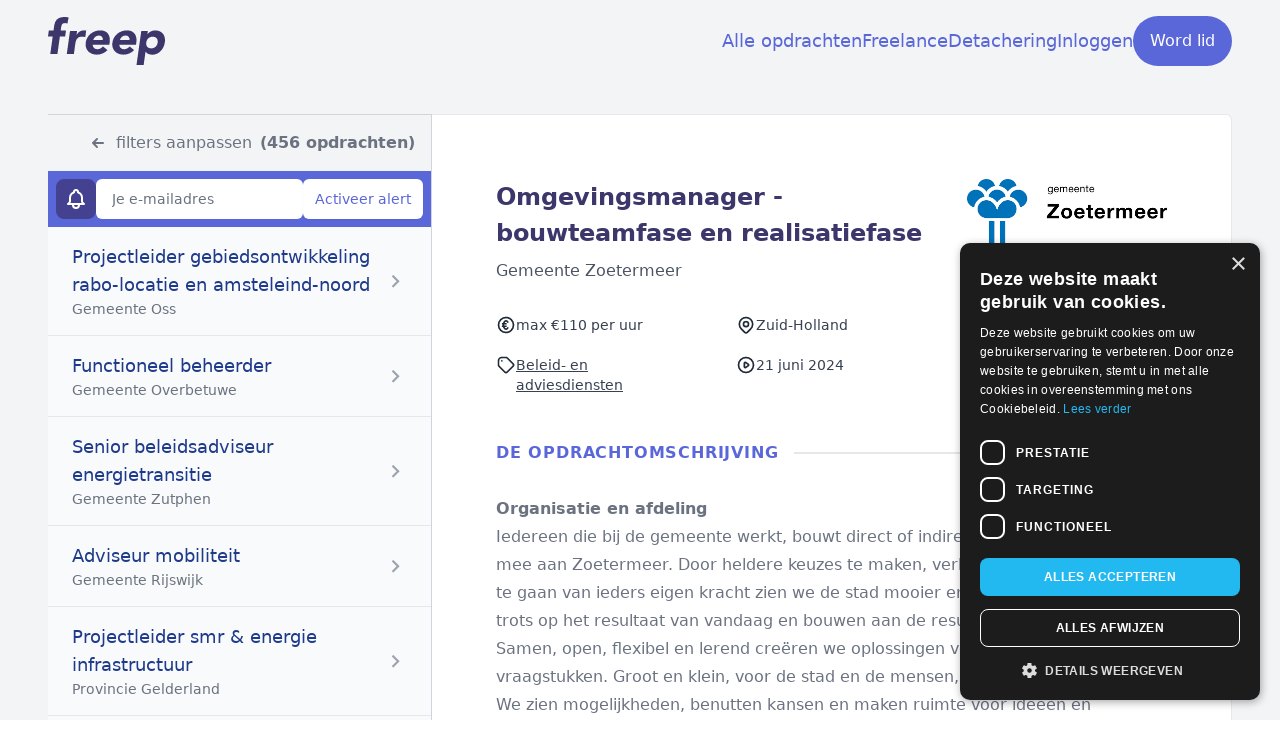

--- FILE ---
content_type: text/html;charset=utf-8
request_url: https://www.freep.nl/opdracht/omgevingsmanager-bouwteamfase-en-realisatiefase
body_size: 406753
content:
<!DOCTYPE html><html  lang="nl" data-capo=""><head><meta charset="utf-8">
<meta name="viewport" content="width=device-width, initial-scale=1">
<script nonce="o+Tt7LoUkX7wkn4MpnF0dg==" id="CookieScript" src="https://cdn.cookie-script.com/s/187f54c841e5b2f98caf3968c8973dfb.js" type="text/javascript"></script>
<title>Omgevingsmanager - bouwteamfase en realisatiefase bij Gemeente Zoetermeer  - ZZP | Interim | Freelance</title>
<style nonce="o+Tt7LoUkX7wkn4MpnF0dg==">/*! tailwindcss v3.3.7 | MIT License | https://tailwindcss.com*/*,:after,:before{border:0 solid #e5e7eb;box-sizing:border-box}:after,:before{--tw-content:""}html{line-height:1.5;-webkit-text-size-adjust:100%;font-family:ui-sans-serif,system-ui,-apple-system,BlinkMacSystemFont,Segoe UI,Roboto,Helvetica Neue,Arial,Noto Sans,sans-serif,Apple Color Emoji,Segoe UI Emoji,Segoe UI Symbol,Noto Color Emoji;font-feature-settings:normal;font-variation-settings:normal;-moz-tab-size:4;-o-tab-size:4;tab-size:4}body{line-height:inherit;margin:0}hr{border-top-width:1px;color:inherit;height:0}abbr:where([title]){-webkit-text-decoration:underline dotted;text-decoration:underline dotted}h1,h2,h3,h4,h5,h6{font-size:inherit;font-weight:inherit}a{color:inherit;text-decoration:inherit}b,strong{font-weight:bolder}code,kbd,pre,samp{font-family:ui-monospace,SFMono-Regular,Menlo,Monaco,Consolas,Liberation Mono,Courier New,monospace;font-feature-settings:normal;font-size:1em;font-variation-settings:normal}small{font-size:80%}sub,sup{font-size:75%;line-height:0;position:relative;vertical-align:baseline}sub{bottom:-.25em}sup{top:-.5em}table{border-collapse:collapse;border-color:inherit;text-indent:0}button,input,optgroup,select,textarea{color:inherit;font-family:inherit;font-feature-settings:inherit;font-size:100%;font-variation-settings:inherit;font-weight:inherit;line-height:inherit;margin:0;padding:0}button,select{text-transform:none}[type=button],[type=reset],[type=submit],button{-webkit-appearance:button;background-color:transparent;background-image:none}:-moz-focusring{outline:auto}:-moz-ui-invalid{box-shadow:none}progress{vertical-align:baseline}::-webkit-inner-spin-button,::-webkit-outer-spin-button{height:auto}[type=search]{-webkit-appearance:textfield;outline-offset:-2px}::-webkit-search-decoration{-webkit-appearance:none}::-webkit-file-upload-button{-webkit-appearance:button;font:inherit}summary{display:list-item}blockquote,dd,dl,figure,h1,h2,h3,h4,h5,h6,hr,p,pre{margin:0}fieldset{margin:0}fieldset,legend{padding:0}menu,ol,ul{list-style:none;margin:0;padding:0}dialog{padding:0}textarea{resize:vertical}input::-moz-placeholder,textarea::-moz-placeholder{color:#9ca3af;opacity:1}input::placeholder,textarea::placeholder{color:#9ca3af;opacity:1}[role=button],button{cursor:pointer}:disabled{cursor:default}audio,canvas,embed,iframe,img,object,svg,video{display:block;vertical-align:middle}img,video{height:auto;max-width:100%}[hidden]{display:none}*,:after,:before{--tw-border-spacing-x:0;--tw-border-spacing-y:0;--tw-translate-x:0;--tw-translate-y:0;--tw-rotate:0;--tw-skew-x:0;--tw-skew-y:0;--tw-scale-x:1;--tw-scale-y:1;--tw-pan-x: ;--tw-pan-y: ;--tw-pinch-zoom: ;--tw-scroll-snap-strictness:proximity;--tw-gradient-from-position: ;--tw-gradient-via-position: ;--tw-gradient-to-position: ;--tw-ordinal: ;--tw-slashed-zero: ;--tw-numeric-figure: ;--tw-numeric-spacing: ;--tw-numeric-fraction: ;--tw-ring-inset: ;--tw-ring-offset-width:0px;--tw-ring-offset-color:#fff;--tw-ring-color:rgba(59,130,246,.5);--tw-ring-offset-shadow:0 0 #0000;--tw-ring-shadow:0 0 #0000;--tw-shadow:0 0 #0000;--tw-shadow-colored:0 0 #0000;--tw-blur: ;--tw-brightness: ;--tw-contrast: ;--tw-grayscale: ;--tw-hue-rotate: ;--tw-invert: ;--tw-saturate: ;--tw-sepia: ;--tw-drop-shadow: ;--tw-backdrop-blur: ;--tw-backdrop-brightness: ;--tw-backdrop-contrast: ;--tw-backdrop-grayscale: ;--tw-backdrop-hue-rotate: ;--tw-backdrop-invert: ;--tw-backdrop-opacity: ;--tw-backdrop-saturate: ;--tw-backdrop-sepia: }::backdrop{--tw-border-spacing-x:0;--tw-border-spacing-y:0;--tw-translate-x:0;--tw-translate-y:0;--tw-rotate:0;--tw-skew-x:0;--tw-skew-y:0;--tw-scale-x:1;--tw-scale-y:1;--tw-pan-x: ;--tw-pan-y: ;--tw-pinch-zoom: ;--tw-scroll-snap-strictness:proximity;--tw-gradient-from-position: ;--tw-gradient-via-position: ;--tw-gradient-to-position: ;--tw-ordinal: ;--tw-slashed-zero: ;--tw-numeric-figure: ;--tw-numeric-spacing: ;--tw-numeric-fraction: ;--tw-ring-inset: ;--tw-ring-offset-width:0px;--tw-ring-offset-color:#fff;--tw-ring-color:rgba(59,130,246,.5);--tw-ring-offset-shadow:0 0 #0000;--tw-ring-shadow:0 0 #0000;--tw-shadow:0 0 #0000;--tw-shadow-colored:0 0 #0000;--tw-blur: ;--tw-brightness: ;--tw-contrast: ;--tw-grayscale: ;--tw-hue-rotate: ;--tw-invert: ;--tw-saturate: ;--tw-sepia: ;--tw-drop-shadow: ;--tw-backdrop-blur: ;--tw-backdrop-brightness: ;--tw-backdrop-contrast: ;--tw-backdrop-grayscale: ;--tw-backdrop-hue-rotate: ;--tw-backdrop-invert: ;--tw-backdrop-opacity: ;--tw-backdrop-saturate: ;--tw-backdrop-sepia: }.container{width:100%}@media (min-width:640px){.container{max-width:640px}}@media (min-width:768px){.container{max-width:768px}}@media (min-width:1024px){.container{max-width:1024px}}@media (min-width:1280px){.container{max-width:1280px}}@media (min-width:1536px){.container{max-width:1536px}}.prose{color:var(--tw-prose-body);max-width:65ch}.prose :where(p):not(:where([class~=not-prose],[class~=not-prose] *)){margin-bottom:1.25em;margin-top:1.25em}.prose :where([class~=lead]):not(:where([class~=not-prose],[class~=not-prose] *)){color:var(--tw-prose-lead);font-size:1.25em;line-height:1.6;margin-bottom:1.2em;margin-top:1.2em}.prose :where(a):not(:where([class~=not-prose],[class~=not-prose] *)){color:var(--tw-prose-links);font-weight:500;text-decoration:underline}.prose :where(strong):not(:where([class~=not-prose],[class~=not-prose] *)){color:var(--tw-prose-bold);font-weight:600}.prose :where(a strong):not(:where([class~=not-prose],[class~=not-prose] *)){color:inherit}.prose :where(blockquote strong):not(:where([class~=not-prose],[class~=not-prose] *)){color:inherit}.prose :where(thead th strong):not(:where([class~=not-prose],[class~=not-prose] *)){color:inherit}.prose :where(ol):not(:where([class~=not-prose],[class~=not-prose] *)){list-style-type:decimal;margin-bottom:1.25em;margin-top:1.25em;padding-inline-start:1.625em}.prose :where(ol[type=A]):not(:where([class~=not-prose],[class~=not-prose] *)){list-style-type:upper-alpha}.prose :where(ol[type=a]):not(:where([class~=not-prose],[class~=not-prose] *)){list-style-type:lower-alpha}.prose :where(ol[type=A s]):not(:where([class~=not-prose],[class~=not-prose] *)){list-style-type:upper-alpha}.prose :where(ol[type=a s]):not(:where([class~=not-prose],[class~=not-prose] *)){list-style-type:lower-alpha}.prose :where(ol[type=I]):not(:where([class~=not-prose],[class~=not-prose] *)){list-style-type:upper-roman}.prose :where(ol[type=i]):not(:where([class~=not-prose],[class~=not-prose] *)){list-style-type:lower-roman}.prose :where(ol[type=I s]):not(:where([class~=not-prose],[class~=not-prose] *)){list-style-type:upper-roman}.prose :where(ol[type=i s]):not(:where([class~=not-prose],[class~=not-prose] *)){list-style-type:lower-roman}.prose :where(ol[type="1"]):not(:where([class~=not-prose],[class~=not-prose] *)){list-style-type:decimal}.prose :where(ul):not(:where([class~=not-prose],[class~=not-prose] *)){list-style-type:disc;margin-bottom:1.25em;margin-top:1.25em;padding-inline-start:1.625em}.prose :where(ol>li):not(:where([class~=not-prose],[class~=not-prose] *))::marker{color:var(--tw-prose-counters);font-weight:400}.prose :where(ul>li):not(:where([class~=not-prose],[class~=not-prose] *))::marker{color:var(--tw-prose-bullets)}.prose :where(dt):not(:where([class~=not-prose],[class~=not-prose] *)){color:var(--tw-prose-headings);font-weight:600;margin-top:1.25em}.prose :where(hr):not(:where([class~=not-prose],[class~=not-prose] *)){border-color:var(--tw-prose-hr);border-top-width:1px;margin-bottom:3em;margin-top:3em}.prose :where(blockquote):not(:where([class~=not-prose],[class~=not-prose] *)){border-inline-start-color:var(--tw-prose-quote-borders);border-inline-start-width:.25rem;color:var(--tw-prose-quotes);font-style:italic;font-weight:500;margin-bottom:1.6em;margin-top:1.6em;padding-inline-start:1em;quotes:"\201C""\201D""\2018""\2019"}.prose :where(blockquote p:first-of-type):not(:where([class~=not-prose],[class~=not-prose] *)):before{content:open-quote}.prose :where(blockquote p:last-of-type):not(:where([class~=not-prose],[class~=not-prose] *)):after{content:close-quote}.prose :where(h1):not(:where([class~=not-prose],[class~=not-prose] *)){color:var(--tw-prose-headings);font-size:2.25em;font-weight:800;line-height:1.1111111;margin-bottom:.8888889em;margin-top:0}.prose :where(h1 strong):not(:where([class~=not-prose],[class~=not-prose] *)){color:inherit;font-weight:900}.prose :where(h2):not(:where([class~=not-prose],[class~=not-prose] *)){color:var(--tw-prose-headings);font-size:1.5em;font-weight:700;line-height:1.3333333;margin-bottom:1em;margin-top:2em}.prose :where(h2 strong):not(:where([class~=not-prose],[class~=not-prose] *)){color:inherit;font-weight:800}.prose :where(h3):not(:where([class~=not-prose],[class~=not-prose] *)){color:var(--tw-prose-headings);font-size:1.25em;font-weight:600;line-height:1.6;margin-bottom:.6em;margin-top:1.6em}.prose :where(h3 strong):not(:where([class~=not-prose],[class~=not-prose] *)){color:inherit;font-weight:700}.prose :where(h4):not(:where([class~=not-prose],[class~=not-prose] *)){color:var(--tw-prose-headings);font-weight:600;line-height:1.5;margin-bottom:.5em;margin-top:1.5em}.prose :where(h4 strong):not(:where([class~=not-prose],[class~=not-prose] *)){color:inherit;font-weight:700}.prose :where(img):not(:where([class~=not-prose],[class~=not-prose] *)){margin-bottom:2em;margin-top:2em}.prose :where(picture):not(:where([class~=not-prose],[class~=not-prose] *)){display:block;margin-bottom:2em;margin-top:2em}.prose :where(video):not(:where([class~=not-prose],[class~=not-prose] *)){margin-bottom:2em;margin-top:2em}.prose :where(kbd):not(:where([class~=not-prose],[class~=not-prose] *)){border-radius:.3125rem;box-shadow:0 0 0 1px rgb(var(--tw-prose-kbd-shadows)/10%),0 3px 0 rgb(var(--tw-prose-kbd-shadows)/10%);color:var(--tw-prose-kbd);font-family:inherit;font-size:.875em;font-weight:500;padding-inline-end:.375em;padding-bottom:.1875em;padding-top:.1875em;padding-inline-start:.375em}.prose :where(code):not(:where([class~=not-prose],[class~=not-prose] *)){color:var(--tw-prose-code);font-size:.875em;font-weight:600}.prose :where(code):not(:where([class~=not-prose],[class~=not-prose] *)):before{content:"`"}.prose :where(code):not(:where([class~=not-prose],[class~=not-prose] *)):after{content:"`"}.prose :where(a code):not(:where([class~=not-prose],[class~=not-prose] *)){color:inherit}.prose :where(h1 code):not(:where([class~=not-prose],[class~=not-prose] *)){color:inherit}.prose :where(h2 code):not(:where([class~=not-prose],[class~=not-prose] *)){color:inherit;font-size:.875em}.prose :where(h3 code):not(:where([class~=not-prose],[class~=not-prose] *)){color:inherit;font-size:.9em}.prose :where(h4 code):not(:where([class~=not-prose],[class~=not-prose] *)){color:inherit}.prose :where(blockquote code):not(:where([class~=not-prose],[class~=not-prose] *)){color:inherit}.prose :where(thead th code):not(:where([class~=not-prose],[class~=not-prose] *)){color:inherit}.prose :where(pre):not(:where([class~=not-prose],[class~=not-prose] *)){background-color:var(--tw-prose-pre-bg);border-radius:.375rem;color:var(--tw-prose-pre-code);font-size:.875em;font-weight:400;line-height:1.7142857;margin-bottom:1.7142857em;margin-top:1.7142857em;overflow-x:auto;padding-inline-end:1.1428571em;padding-bottom:.8571429em;padding-top:.8571429em;padding-inline-start:1.1428571em}.prose :where(pre code):not(:where([class~=not-prose],[class~=not-prose] *)){background-color:transparent;border-radius:0;border-width:0;color:inherit;font-family:inherit;font-size:inherit;font-weight:inherit;line-height:inherit;padding:0}.prose :where(pre code):not(:where([class~=not-prose],[class~=not-prose] *)):before{content:none}.prose :where(pre code):not(:where([class~=not-prose],[class~=not-prose] *)):after{content:none}.prose :where(table):not(:where([class~=not-prose],[class~=not-prose] *)){font-size:.875em;line-height:1.7142857;margin-bottom:2em;margin-top:2em;table-layout:auto;width:100%}.prose :where(thead):not(:where([class~=not-prose],[class~=not-prose] *)){border-bottom-color:var(--tw-prose-th-borders);border-bottom-width:1px}.prose :where(thead th):not(:where([class~=not-prose],[class~=not-prose] *)){color:var(--tw-prose-headings);font-weight:600;padding-inline-end:.5714286em;padding-bottom:.5714286em;padding-inline-start:.5714286em;vertical-align:bottom}.prose :where(tbody tr):not(:where([class~=not-prose],[class~=not-prose] *)){border-bottom-color:var(--tw-prose-td-borders);border-bottom-width:1px}.prose :where(tbody tr:last-child):not(:where([class~=not-prose],[class~=not-prose] *)){border-bottom-width:0}.prose :where(tbody td):not(:where([class~=not-prose],[class~=not-prose] *)){vertical-align:baseline}.prose :where(tfoot):not(:where([class~=not-prose],[class~=not-prose] *)){border-top-color:var(--tw-prose-th-borders);border-top-width:1px}.prose :where(tfoot td):not(:where([class~=not-prose],[class~=not-prose] *)){vertical-align:top}.prose :where(th,td):not(:where([class~=not-prose],[class~=not-prose] *)){text-align:start}.prose :where(figure>*):not(:where([class~=not-prose],[class~=not-prose] *)){margin-bottom:0;margin-top:0}.prose :where(figcaption):not(:where([class~=not-prose],[class~=not-prose] *)){color:var(--tw-prose-captions);font-size:.875em;line-height:1.4285714;margin-top:.8571429em}.prose{--tw-prose-body:#374151;--tw-prose-headings:#111827;--tw-prose-lead:#4b5563;--tw-prose-links:#111827;--tw-prose-bold:#111827;--tw-prose-counters:#6b7280;--tw-prose-bullets:#d1d5db;--tw-prose-hr:#e5e7eb;--tw-prose-quotes:#111827;--tw-prose-quote-borders:#e5e7eb;--tw-prose-captions:#6b7280;--tw-prose-kbd:#111827;--tw-prose-kbd-shadows:17 24 39;--tw-prose-code:#111827;--tw-prose-pre-code:#e5e7eb;--tw-prose-pre-bg:#1f2937;--tw-prose-th-borders:#d1d5db;--tw-prose-td-borders:#e5e7eb;--tw-prose-invert-body:#d1d5db;--tw-prose-invert-headings:#fff;--tw-prose-invert-lead:#9ca3af;--tw-prose-invert-links:#fff;--tw-prose-invert-bold:#fff;--tw-prose-invert-counters:#9ca3af;--tw-prose-invert-bullets:#4b5563;--tw-prose-invert-hr:#374151;--tw-prose-invert-quotes:#f3f4f6;--tw-prose-invert-quote-borders:#374151;--tw-prose-invert-captions:#9ca3af;--tw-prose-invert-kbd:#fff;--tw-prose-invert-kbd-shadows:255 255 255;--tw-prose-invert-code:#fff;--tw-prose-invert-pre-code:#d1d5db;--tw-prose-invert-pre-bg:rgba(0,0,0,.5);--tw-prose-invert-th-borders:#4b5563;--tw-prose-invert-td-borders:#374151;font-size:1rem;line-height:1.75}.prose :where(picture>img):not(:where([class~=not-prose],[class~=not-prose] *)){margin-bottom:0;margin-top:0}.prose :where(li):not(:where([class~=not-prose],[class~=not-prose] *)){margin-bottom:.5em;margin-top:.5em}.prose :where(ol>li):not(:where([class~=not-prose],[class~=not-prose] *)){padding-inline-start:.375em}.prose :where(ul>li):not(:where([class~=not-prose],[class~=not-prose] *)){padding-inline-start:.375em}.prose :where(.prose>ul>li p):not(:where([class~=not-prose],[class~=not-prose] *)){margin-bottom:.75em;margin-top:.75em}.prose :where(.prose>ul>li>p:first-child):not(:where([class~=not-prose],[class~=not-prose] *)){margin-top:1.25em}.prose :where(.prose>ul>li>p:last-child):not(:where([class~=not-prose],[class~=not-prose] *)){margin-bottom:1.25em}.prose :where(.prose>ol>li>p:first-child):not(:where([class~=not-prose],[class~=not-prose] *)){margin-top:1.25em}.prose :where(.prose>ol>li>p:last-child):not(:where([class~=not-prose],[class~=not-prose] *)){margin-bottom:1.25em}.prose :where(ul ul,ul ol,ol ul,ol ol):not(:where([class~=not-prose],[class~=not-prose] *)){margin-bottom:.75em;margin-top:.75em}.prose :where(dl):not(:where([class~=not-prose],[class~=not-prose] *)){margin-bottom:1.25em;margin-top:1.25em}.prose :where(dd):not(:where([class~=not-prose],[class~=not-prose] *)){margin-top:.5em;padding-inline-start:1.625em}.prose :where(hr+*):not(:where([class~=not-prose],[class~=not-prose] *)){margin-top:0}.prose :where(h2+*):not(:where([class~=not-prose],[class~=not-prose] *)){margin-top:0}.prose :where(h3+*):not(:where([class~=not-prose],[class~=not-prose] *)){margin-top:0}.prose :where(h4+*):not(:where([class~=not-prose],[class~=not-prose] *)){margin-top:0}.prose :where(thead th:first-child):not(:where([class~=not-prose],[class~=not-prose] *)){padding-inline-start:0}.prose :where(thead th:last-child):not(:where([class~=not-prose],[class~=not-prose] *)){padding-inline-end:0}.prose :where(tbody td,tfoot td):not(:where([class~=not-prose],[class~=not-prose] *)){padding-inline-end:.5714286em;padding-bottom:.5714286em;padding-top:.5714286em;padding-inline-start:.5714286em}.prose :where(tbody td:first-child,tfoot td:first-child):not(:where([class~=not-prose],[class~=not-prose] *)){padding-inline-start:0}.prose :where(tbody td:last-child,tfoot td:last-child):not(:where([class~=not-prose],[class~=not-prose] *)){padding-inline-end:0}.prose :where(figure):not(:where([class~=not-prose],[class~=not-prose] *)){margin-bottom:2em;margin-top:2em}.prose :where(.prose>:first-child):not(:where([class~=not-prose],[class~=not-prose] *)){margin-top:0}.prose :where(.prose>:last-child):not(:where([class~=not-prose],[class~=not-prose] *)){margin-bottom:0}.prose-base{font-size:1rem;line-height:1.75}.prose-base :where(p):not(:where([class~=not-prose],[class~=not-prose] *)){margin-bottom:1.25em;margin-top:1.25em}.prose-base :where([class~=lead]):not(:where([class~=not-prose],[class~=not-prose] *)){font-size:1.25em;line-height:1.6;margin-bottom:1.2em;margin-top:1.2em}.prose-base :where(blockquote):not(:where([class~=not-prose],[class~=not-prose] *)){margin-bottom:1.6em;margin-top:1.6em;padding-inline-start:1em}.prose-base :where(h1):not(:where([class~=not-prose],[class~=not-prose] *)){font-size:2.25em;line-height:1.1111111;margin-bottom:.8888889em;margin-top:0}.prose-base :where(h2):not(:where([class~=not-prose],[class~=not-prose] *)){font-size:1.5em;line-height:1.3333333;margin-bottom:1em;margin-top:2em}.prose-base :where(h3):not(:where([class~=not-prose],[class~=not-prose] *)){font-size:1.25em;line-height:1.6;margin-bottom:.6em;margin-top:1.6em}.prose-base :where(h4):not(:where([class~=not-prose],[class~=not-prose] *)){line-height:1.5;margin-bottom:.5em;margin-top:1.5em}.prose-base :where(img):not(:where([class~=not-prose],[class~=not-prose] *)){margin-bottom:2em;margin-top:2em}.prose-base :where(picture):not(:where([class~=not-prose],[class~=not-prose] *)){margin-bottom:2em;margin-top:2em}.prose-base :where(picture>img):not(:where([class~=not-prose],[class~=not-prose] *)){margin-bottom:0;margin-top:0}.prose-base :where(video):not(:where([class~=not-prose],[class~=not-prose] *)){margin-bottom:2em;margin-top:2em}.prose-base :where(kbd):not(:where([class~=not-prose],[class~=not-prose] *)){border-radius:.3125rem;font-size:.875em;padding-inline-end:.375em;padding-bottom:.1875em;padding-top:.1875em;padding-inline-start:.375em}.prose-base :where(code):not(:where([class~=not-prose],[class~=not-prose] *)){font-size:.875em}.prose-base :where(h2 code):not(:where([class~=not-prose],[class~=not-prose] *)){font-size:.875em}.prose-base :where(h3 code):not(:where([class~=not-prose],[class~=not-prose] *)){font-size:.9em}.prose-base :where(pre):not(:where([class~=not-prose],[class~=not-prose] *)){border-radius:.375rem;font-size:.875em;line-height:1.7142857;margin-bottom:1.7142857em;margin-top:1.7142857em;padding-inline-end:1.1428571em;padding-bottom:.8571429em;padding-top:.8571429em;padding-inline-start:1.1428571em}.prose-base :where(ol):not(:where([class~=not-prose],[class~=not-prose] *)){margin-bottom:1.25em;margin-top:1.25em;padding-inline-start:1.625em}.prose-base :where(ul):not(:where([class~=not-prose],[class~=not-prose] *)){margin-bottom:1.25em;margin-top:1.25em;padding-inline-start:1.625em}.prose-base :where(li):not(:where([class~=not-prose],[class~=not-prose] *)){margin-bottom:.5em;margin-top:.5em}.prose-base :where(ol>li):not(:where([class~=not-prose],[class~=not-prose] *)){padding-inline-start:.375em}.prose-base :where(ul>li):not(:where([class~=not-prose],[class~=not-prose] *)){padding-inline-start:.375em}.prose-base :where(.prose-base>ul>li p):not(:where([class~=not-prose],[class~=not-prose] *)){margin-bottom:.75em;margin-top:.75em}.prose-base :where(.prose-base>ul>li>p:first-child):not(:where([class~=not-prose],[class~=not-prose] *)){margin-top:1.25em}.prose-base :where(.prose-base>ul>li>p:last-child):not(:where([class~=not-prose],[class~=not-prose] *)){margin-bottom:1.25em}.prose-base :where(.prose-base>ol>li>p:first-child):not(:where([class~=not-prose],[class~=not-prose] *)){margin-top:1.25em}.prose-base :where(.prose-base>ol>li>p:last-child):not(:where([class~=not-prose],[class~=not-prose] *)){margin-bottom:1.25em}.prose-base :where(ul ul,ul ol,ol ul,ol ol):not(:where([class~=not-prose],[class~=not-prose] *)){margin-bottom:.75em;margin-top:.75em}.prose-base :where(dl):not(:where([class~=not-prose],[class~=not-prose] *)){margin-bottom:1.25em;margin-top:1.25em}.prose-base :where(dt):not(:where([class~=not-prose],[class~=not-prose] *)){margin-top:1.25em}.prose-base :where(dd):not(:where([class~=not-prose],[class~=not-prose] *)){margin-top:.5em;padding-inline-start:1.625em}.prose-base :where(hr):not(:where([class~=not-prose],[class~=not-prose] *)){margin-bottom:3em;margin-top:3em}.prose-base :where(hr+*):not(:where([class~=not-prose],[class~=not-prose] *)){margin-top:0}.prose-base :where(h2+*):not(:where([class~=not-prose],[class~=not-prose] *)){margin-top:0}.prose-base :where(h3+*):not(:where([class~=not-prose],[class~=not-prose] *)){margin-top:0}.prose-base :where(h4+*):not(:where([class~=not-prose],[class~=not-prose] *)){margin-top:0}.prose-base :where(table):not(:where([class~=not-prose],[class~=not-prose] *)){font-size:.875em;line-height:1.7142857}.prose-base :where(thead th):not(:where([class~=not-prose],[class~=not-prose] *)){padding-inline-end:.5714286em;padding-bottom:.5714286em;padding-inline-start:.5714286em}.prose-base :where(thead th:first-child):not(:where([class~=not-prose],[class~=not-prose] *)){padding-inline-start:0}.prose-base :where(thead th:last-child):not(:where([class~=not-prose],[class~=not-prose] *)){padding-inline-end:0}.prose-base :where(tbody td,tfoot td):not(:where([class~=not-prose],[class~=not-prose] *)){padding-inline-end:.5714286em;padding-bottom:.5714286em;padding-top:.5714286em;padding-inline-start:.5714286em}.prose-base :where(tbody td:first-child,tfoot td:first-child):not(:where([class~=not-prose],[class~=not-prose] *)){padding-inline-start:0}.prose-base :where(tbody td:last-child,tfoot td:last-child):not(:where([class~=not-prose],[class~=not-prose] *)){padding-inline-end:0}.prose-base :where(figure):not(:where([class~=not-prose],[class~=not-prose] *)){margin-bottom:2em;margin-top:2em}.prose-base :where(figure>*):not(:where([class~=not-prose],[class~=not-prose] *)){margin-bottom:0;margin-top:0}.prose-base :where(figcaption):not(:where([class~=not-prose],[class~=not-prose] *)){font-size:.875em;line-height:1.4285714;margin-top:.8571429em}.prose-base :where(.prose-base>:first-child):not(:where([class~=not-prose],[class~=not-prose] *)){margin-top:0}.prose-base :where(.prose-base>:last-child):not(:where([class~=not-prose],[class~=not-prose] *)){margin-bottom:0}.prose-lg{font-size:1.125rem;line-height:1.7777778}.prose-lg :where(p):not(:where([class~=not-prose],[class~=not-prose] *)){margin-bottom:1.3333333em;margin-top:1.3333333em}.prose-lg :where([class~=lead]):not(:where([class~=not-prose],[class~=not-prose] *)){font-size:1.2222222em;line-height:1.4545455;margin-bottom:1.0909091em;margin-top:1.0909091em}.prose-lg :where(blockquote):not(:where([class~=not-prose],[class~=not-prose] *)){margin-bottom:1.6666667em;margin-top:1.6666667em;padding-inline-start:1em}.prose-lg :where(h1):not(:where([class~=not-prose],[class~=not-prose] *)){font-size:2.6666667em;line-height:1;margin-bottom:.8333333em;margin-top:0}.prose-lg :where(h2):not(:where([class~=not-prose],[class~=not-prose] *)){font-size:1.6666667em;line-height:1.3333333;margin-bottom:1.0666667em;margin-top:1.8666667em}.prose-lg :where(h3):not(:where([class~=not-prose],[class~=not-prose] *)){font-size:1.3333333em;line-height:1.5;margin-bottom:.6666667em;margin-top:1.6666667em}.prose-lg :where(h4):not(:where([class~=not-prose],[class~=not-prose] *)){line-height:1.5555556;margin-bottom:.4444444em;margin-top:1.7777778em}.prose-lg :where(img):not(:where([class~=not-prose],[class~=not-prose] *)){margin-bottom:1.7777778em;margin-top:1.7777778em}.prose-lg :where(picture):not(:where([class~=not-prose],[class~=not-prose] *)){margin-bottom:1.7777778em;margin-top:1.7777778em}.prose-lg :where(picture>img):not(:where([class~=not-prose],[class~=not-prose] *)){margin-bottom:0;margin-top:0}.prose-lg :where(video):not(:where([class~=not-prose],[class~=not-prose] *)){margin-bottom:1.7777778em;margin-top:1.7777778em}.prose-lg :where(kbd):not(:where([class~=not-prose],[class~=not-prose] *)){border-radius:.3125rem;font-size:.8888889em;padding-inline-end:.4444444em;padding-bottom:.2222222em;padding-top:.2222222em;padding-inline-start:.4444444em}.prose-lg :where(code):not(:where([class~=not-prose],[class~=not-prose] *)){font-size:.8888889em}.prose-lg :where(h2 code):not(:where([class~=not-prose],[class~=not-prose] *)){font-size:.8666667em}.prose-lg :where(h3 code):not(:where([class~=not-prose],[class~=not-prose] *)){font-size:.875em}.prose-lg :where(pre):not(:where([class~=not-prose],[class~=not-prose] *)){border-radius:.375rem;font-size:.8888889em;line-height:1.75;margin-bottom:2em;margin-top:2em;padding-inline-end:1.5em;padding-bottom:1em;padding-top:1em;padding-inline-start:1.5em}.prose-lg :where(ol):not(:where([class~=not-prose],[class~=not-prose] *)){margin-bottom:1.3333333em;margin-top:1.3333333em;padding-inline-start:1.5555556em}.prose-lg :where(ul):not(:where([class~=not-prose],[class~=not-prose] *)){margin-bottom:1.3333333em;margin-top:1.3333333em;padding-inline-start:1.5555556em}.prose-lg :where(li):not(:where([class~=not-prose],[class~=not-prose] *)){margin-bottom:.6666667em;margin-top:.6666667em}.prose-lg :where(ol>li):not(:where([class~=not-prose],[class~=not-prose] *)){padding-inline-start:.4444444em}.prose-lg :where(ul>li):not(:where([class~=not-prose],[class~=not-prose] *)){padding-inline-start:.4444444em}.prose-lg :where(.prose-lg>ul>li p):not(:where([class~=not-prose],[class~=not-prose] *)){margin-bottom:.8888889em;margin-top:.8888889em}.prose-lg :where(.prose-lg>ul>li>p:first-child):not(:where([class~=not-prose],[class~=not-prose] *)){margin-top:1.3333333em}.prose-lg :where(.prose-lg>ul>li>p:last-child):not(:where([class~=not-prose],[class~=not-prose] *)){margin-bottom:1.3333333em}.prose-lg :where(.prose-lg>ol>li>p:first-child):not(:where([class~=not-prose],[class~=not-prose] *)){margin-top:1.3333333em}.prose-lg :where(.prose-lg>ol>li>p:last-child):not(:where([class~=not-prose],[class~=not-prose] *)){margin-bottom:1.3333333em}.prose-lg :where(ul ul,ul ol,ol ul,ol ol):not(:where([class~=not-prose],[class~=not-prose] *)){margin-bottom:.8888889em;margin-top:.8888889em}.prose-lg :where(dl):not(:where([class~=not-prose],[class~=not-prose] *)){margin-bottom:1.3333333em;margin-top:1.3333333em}.prose-lg :where(dt):not(:where([class~=not-prose],[class~=not-prose] *)){margin-top:1.3333333em}.prose-lg :where(dd):not(:where([class~=not-prose],[class~=not-prose] *)){margin-top:.6666667em;padding-inline-start:1.5555556em}.prose-lg :where(hr):not(:where([class~=not-prose],[class~=not-prose] *)){margin-bottom:3.1111111em;margin-top:3.1111111em}.prose-lg :where(hr+*):not(:where([class~=not-prose],[class~=not-prose] *)){margin-top:0}.prose-lg :where(h2+*):not(:where([class~=not-prose],[class~=not-prose] *)){margin-top:0}.prose-lg :where(h3+*):not(:where([class~=not-prose],[class~=not-prose] *)){margin-top:0}.prose-lg :where(h4+*):not(:where([class~=not-prose],[class~=not-prose] *)){margin-top:0}.prose-lg :where(table):not(:where([class~=not-prose],[class~=not-prose] *)){font-size:.8888889em;line-height:1.5}.prose-lg :where(thead th):not(:where([class~=not-prose],[class~=not-prose] *)){padding-inline-end:.75em;padding-bottom:.75em;padding-inline-start:.75em}.prose-lg :where(thead th:first-child):not(:where([class~=not-prose],[class~=not-prose] *)){padding-inline-start:0}.prose-lg :where(thead th:last-child):not(:where([class~=not-prose],[class~=not-prose] *)){padding-inline-end:0}.prose-lg :where(tbody td,tfoot td):not(:where([class~=not-prose],[class~=not-prose] *)){padding-inline-end:.75em;padding-bottom:.75em;padding-top:.75em;padding-inline-start:.75em}.prose-lg :where(tbody td:first-child,tfoot td:first-child):not(:where([class~=not-prose],[class~=not-prose] *)){padding-inline-start:0}.prose-lg :where(tbody td:last-child,tfoot td:last-child):not(:where([class~=not-prose],[class~=not-prose] *)){padding-inline-end:0}.prose-lg :where(figure):not(:where([class~=not-prose],[class~=not-prose] *)){margin-bottom:1.7777778em;margin-top:1.7777778em}.prose-lg :where(figure>*):not(:where([class~=not-prose],[class~=not-prose] *)){margin-bottom:0;margin-top:0}.prose-lg :where(figcaption):not(:where([class~=not-prose],[class~=not-prose] *)){font-size:.8888889em;line-height:1.5;margin-top:1em}.prose-lg :where(.prose-lg>:first-child):not(:where([class~=not-prose],[class~=not-prose] *)){margin-top:0}.prose-lg :where(.prose-lg>:last-child):not(:where([class~=not-prose],[class~=not-prose] *)){margin-bottom:0}.sr-only{height:1px;margin:-1px;overflow:hidden;padding:0;position:absolute;width:1px;clip:rect(0,0,0,0);border-width:0;white-space:nowrap}.pointer-events-none{pointer-events:none}.invisible{visibility:hidden}.fixed{position:fixed}.absolute{position:absolute}.relative{position:relative}.sticky{position:sticky}.inset-0{inset:0}.inset-1{inset:.25rem}.inset-x-0{left:0;right:0}.inset-x-8{left:2rem;right:2rem}.inset-y-0{bottom:0;top:0}.-left-4{left:-1rem}.-right-6{right:-1.5rem}.-right-80{right:-20rem}.-right-96{right:-24rem}.-top-16{top:-4rem}.-top-36{top:-9rem}.bottom-0{bottom:0}.bottom-14{bottom:3.5rem}.bottom-20{bottom:5rem}.bottom-28{bottom:7rem}.bottom-4{bottom:1rem}.bottom-full{bottom:100%}.left-0{left:0}.left-1\/2{left:50%}.left-10{left:2.5rem}.left-3\/4{left:75%}.left-4{left:1rem}.left-80{left:20rem}.left-full{left:100%}.right-0{right:0}.right-10{right:2.5rem}.right-full{right:100%}.top-0{top:0}.top-1\/2{top:50%}.top-14{top:3.5rem}.top-20{top:5rem}.top-4{top:1rem}.top-full{top:100%}.isolate{isolation:isolate}.z-0{z-index:0}.z-10{z-index:10}.z-20{z-index:20}.z-30{z-index:30}.z-40{z-index:40}.z-50{z-index:50}.order-3{order:3}.col-span-1{grid-column:span 1/span 1}.col-span-2{grid-column:span 2/span 2}.col-start-1{grid-column-start:1}.row-start-1{grid-row-start:1}.float-right{float:right}.-m-2{margin:-.5rem}.-m-4{margin:-1rem}.m-1{margin:.25rem}.m-4{margin:1rem}.-mx-4{margin-left:-1rem;margin-right:-1rem}.-mx-8{margin-left:-2rem;margin-right:-2rem}.-my-2{margin-bottom:-.5rem;margin-top:-.5rem}.-my-5{margin-bottom:-1.25rem;margin-top:-1.25rem}.mx-12{margin-left:3rem;margin-right:3rem}.mx-2{margin-left:.5rem;margin-right:.5rem}.mx-4{margin-left:1rem;margin-right:1rem}.mx-8{margin-left:2rem;margin-right:2rem}.mx-auto{margin-left:auto;margin-right:auto}.my-1{margin-bottom:.25rem;margin-top:.25rem}.my-12{margin-bottom:3rem;margin-top:3rem}.my-2{margin-bottom:.5rem;margin-top:.5rem}.my-20{margin-bottom:5rem;margin-top:5rem}.my-4{margin-bottom:1rem;margin-top:1rem}.my-8{margin-bottom:2rem;margin-top:2rem}.my-auto{margin-bottom:auto;margin-top:auto}.-mb-1{margin-bottom:-.25rem}.-ml-1{margin-left:-.25rem}.-ml-px{margin-left:-1px}.-mr-1{margin-right:-.25rem}.-mr-20{margin-right:-5rem}.-mt-12{margin-top:-3rem}.-mt-20{margin-top:-5rem}.-mt-24{margin-top:-6rem}.-mt-6{margin-top:-1.5rem}.-mt-72{margin-top:-18rem}.-mt-8{margin-top:-2rem}.-mt-px{margin-top:-1px}.mb-10{margin-bottom:2.5rem}.mb-12{margin-bottom:3rem}.mb-2{margin-bottom:.5rem}.mb-20{margin-bottom:5rem}.mb-24{margin-bottom:6rem}.mb-4{margin-bottom:1rem}.mb-5{margin-bottom:1.25rem}.mb-6{margin-bottom:1.5rem}.mb-72{margin-bottom:18rem}.mb-8{margin-bottom:2rem}.ml-0{margin-left:0}.ml-1{margin-left:.25rem}.ml-12{margin-left:3rem}.ml-16{margin-left:4rem}.ml-2{margin-left:.5rem}.ml-24{margin-left:6rem}.ml-3{margin-left:.75rem}.ml-4{margin-left:1rem}.ml-8{margin-left:2rem}.mr-2{margin-right:.5rem}.mr-3{margin-right:.75rem}.mt-0{margin-top:0}.mt-0\.5{margin-top:.125rem}.mt-1{margin-top:.25rem}.mt-10{margin-top:2.5rem}.mt-12{margin-top:3rem}.mt-16{margin-top:4rem}.mt-2{margin-top:.5rem}.mt-2\.5{margin-top:.625rem}.mt-20{margin-top:5rem}.mt-24{margin-top:6rem}.mt-3{margin-top:.75rem}.mt-4{margin-top:1rem}.mt-5{margin-top:1.25rem}.mt-6{margin-top:1.5rem}.mt-8{margin-top:2rem}.block{display:block}.inline-block{display:inline-block}.flex{display:flex}.inline-flex{display:inline-flex}.table{display:table}.flow-root{display:flow-root}.grid{display:grid}.contents{display:contents}.hidden{display:none}.h-1\/2{height:50%}.h-10{height:2.5rem}.h-12{height:3rem}.h-14{height:3.5rem}.h-16{height:4rem}.h-20{height:5rem}.h-24{height:6rem}.h-36{height:9rem}.h-4{height:1rem}.h-5{height:1.25rem}.h-56{height:14rem}.h-6{height:1.5rem}.h-64{height:16rem}.h-7{height:1.75rem}.h-8{height:2rem}.h-9{height:2.25rem}.h-auto{height:auto}.h-full{height:100%}.h-px{height:1px}.h-screen{height:100vh}.max-h-10{max-height:2.5rem}.max-h-12{max-height:3rem}.max-h-14{max-height:3.5rem}.w-0{width:0}.w-0\.5{width:.125rem}.w-1{width:.25rem}.w-1\/2{width:50%}.w-1\/3{width:33.333333%}.w-1\/4{width:25%}.w-10{width:2.5rem}.w-11\/12{width:91.666667%}.w-12{width:3rem}.w-14{width:3.5rem}.w-24{width:6rem}.w-3{width:.75rem}.w-32{width:8rem}.w-36{width:9rem}.w-4{width:1rem}.w-5{width:1.25rem}.w-56{width:14rem}.w-6{width:1.5rem}.w-64{width:16rem}.w-7{width:1.75rem}.w-8{width:2rem}.w-80{width:20rem}.w-96{width:24rem}.w-auto{width:auto}.w-fit{width:-moz-fit-content;width:fit-content}.w-full{width:100%}.w-screen{width:100vw}.min-w-0{min-width:0}.min-w-full{min-width:100%}.max-w-0{max-width:0}.max-w-2xl{max-width:42rem}.max-w-3xl{max-width:48rem}.max-w-4xl{max-width:56rem}.max-w-5xl{max-width:64rem}.max-w-6xl{max-width:72rem}.max-w-7xl{max-width:80rem}.max-w-full{max-width:100%}.max-w-lg{max-width:32rem}.max-w-md{max-width:28rem}.max-w-prose{max-width:65ch}.max-w-screen-xl{max-width:1280px}.max-w-sm{max-width:24rem}.max-w-xl{max-width:36rem}.flex-1{flex:1 1 0%}.flex-shrink-0{flex-shrink:0}.flex-grow{flex-grow:1}.flex-grow-0{flex-grow:0}.border-separate{border-collapse:separate}.border-spacing-x-8{--tw-border-spacing-x:2rem;border-spacing:2rem var(--tw-border-spacing-y);border-spacing:var(--tw-border-spacing-x) var(--tw-border-spacing-y)}.origin-top-right{transform-origin:top right}.-translate-x-1\/2{--tw-translate-x:-50%;transform:translate(-50%,var(--tw-translate-y)) rotate(var(--tw-rotate)) skewX(var(--tw-skew-x)) skewY(var(--tw-skew-y)) scaleX(var(--tw-scale-x)) scaleY(var(--tw-scale-y));transform:translate(var(--tw-translate-x),var(--tw-translate-y)) rotate(var(--tw-rotate)) skewX(var(--tw-skew-x)) skewY(var(--tw-skew-y)) scaleX(var(--tw-scale-x)) scaleY(var(--tw-scale-y))}.-translate-x-1\/3{--tw-translate-x:-33.333333%;transform:translate(-33.333333%,var(--tw-translate-y)) rotate(var(--tw-rotate)) skewX(var(--tw-skew-x)) skewY(var(--tw-skew-y)) scaleX(var(--tw-scale-x)) scaleY(var(--tw-scale-y));transform:translate(var(--tw-translate-x),var(--tw-translate-y)) rotate(var(--tw-rotate)) skewX(var(--tw-skew-x)) skewY(var(--tw-skew-y)) scaleX(var(--tw-scale-x)) scaleY(var(--tw-scale-y))}.-translate-x-2\/3{--tw-translate-x:-66.666667%;transform:translate(-66.666667%,var(--tw-translate-y)) rotate(var(--tw-rotate)) skewX(var(--tw-skew-x)) skewY(var(--tw-skew-y)) scaleX(var(--tw-scale-x)) scaleY(var(--tw-scale-y));transform:translate(var(--tw-translate-x),var(--tw-translate-y)) rotate(var(--tw-rotate)) skewX(var(--tw-skew-x)) skewY(var(--tw-skew-y)) scaleX(var(--tw-scale-x)) scaleY(var(--tw-scale-y))}.-translate-x-8{--tw-translate-x:-2rem;transform:translate(-2rem,var(--tw-translate-y)) rotate(var(--tw-rotate)) skewX(var(--tw-skew-x)) skewY(var(--tw-skew-y)) scaleX(var(--tw-scale-x)) scaleY(var(--tw-scale-y));transform:translate(var(--tw-translate-x),var(--tw-translate-y)) rotate(var(--tw-rotate)) skewX(var(--tw-skew-x)) skewY(var(--tw-skew-y)) scaleX(var(--tw-scale-x)) scaleY(var(--tw-scale-y))}.-translate-y-1\/3{--tw-translate-y:-33.333333%;transform:translate(var(--tw-translate-x),-33.333333%) rotate(var(--tw-rotate)) skewX(var(--tw-skew-x)) skewY(var(--tw-skew-y)) scaleX(var(--tw-scale-x)) scaleY(var(--tw-scale-y));transform:translate(var(--tw-translate-x),var(--tw-translate-y)) rotate(var(--tw-rotate)) skewX(var(--tw-skew-x)) skewY(var(--tw-skew-y)) scaleX(var(--tw-scale-x)) scaleY(var(--tw-scale-y))}.-translate-y-1\/4{--tw-translate-y:-25%;transform:translate(var(--tw-translate-x),-25%) rotate(var(--tw-rotate)) skewX(var(--tw-skew-x)) skewY(var(--tw-skew-y)) scaleX(var(--tw-scale-x)) scaleY(var(--tw-scale-y));transform:translate(var(--tw-translate-x),var(--tw-translate-y)) rotate(var(--tw-rotate)) skewX(var(--tw-skew-x)) skewY(var(--tw-skew-y)) scaleX(var(--tw-scale-x)) scaleY(var(--tw-scale-y))}.-translate-y-24{--tw-translate-y:-6rem;transform:translate(var(--tw-translate-x),-6rem) rotate(var(--tw-rotate)) skewX(var(--tw-skew-x)) skewY(var(--tw-skew-y)) scaleX(var(--tw-scale-x)) scaleY(var(--tw-scale-y));transform:translate(var(--tw-translate-x),var(--tw-translate-y)) rotate(var(--tw-rotate)) skewX(var(--tw-skew-x)) skewY(var(--tw-skew-y)) scaleX(var(--tw-scale-x)) scaleY(var(--tw-scale-y))}.-translate-y-3\/4{--tw-translate-y:-75%;transform:translate(var(--tw-translate-x),-75%) rotate(var(--tw-rotate)) skewX(var(--tw-skew-x)) skewY(var(--tw-skew-y)) scaleX(var(--tw-scale-x)) scaleY(var(--tw-scale-y));transform:translate(var(--tw-translate-x),var(--tw-translate-y)) rotate(var(--tw-rotate)) skewX(var(--tw-skew-x)) skewY(var(--tw-skew-y)) scaleX(var(--tw-scale-x)) scaleY(var(--tw-scale-y))}.translate-x-1\/2{--tw-translate-x:50%;transform:translate(50%,var(--tw-translate-y)) rotate(var(--tw-rotate)) skewX(var(--tw-skew-x)) skewY(var(--tw-skew-y)) scaleX(var(--tw-scale-x)) scaleY(var(--tw-scale-y));transform:translate(var(--tw-translate-x),var(--tw-translate-y)) rotate(var(--tw-rotate)) skewX(var(--tw-skew-x)) skewY(var(--tw-skew-y)) scaleX(var(--tw-scale-x)) scaleY(var(--tw-scale-y))}.translate-x-6{--tw-translate-x:1.5rem;transform:translate(1.5rem,var(--tw-translate-y)) rotate(var(--tw-rotate)) skewX(var(--tw-skew-x)) skewY(var(--tw-skew-y)) scaleX(var(--tw-scale-x)) scaleY(var(--tw-scale-y));transform:translate(var(--tw-translate-x),var(--tw-translate-y)) rotate(var(--tw-rotate)) skewX(var(--tw-skew-x)) skewY(var(--tw-skew-y)) scaleX(var(--tw-scale-x)) scaleY(var(--tw-scale-y))}.translate-x-80{--tw-translate-x:20rem;transform:translate(20rem,var(--tw-translate-y)) rotate(var(--tw-rotate)) skewX(var(--tw-skew-x)) skewY(var(--tw-skew-y)) scaleX(var(--tw-scale-x)) scaleY(var(--tw-scale-y));transform:translate(var(--tw-translate-x),var(--tw-translate-y)) rotate(var(--tw-rotate)) skewX(var(--tw-skew-x)) skewY(var(--tw-skew-y)) scaleX(var(--tw-scale-x)) scaleY(var(--tw-scale-y))}.translate-y-1\/3{--tw-translate-y:33.333333%;transform:translate(var(--tw-translate-x),33.333333%) rotate(var(--tw-rotate)) skewX(var(--tw-skew-x)) skewY(var(--tw-skew-y)) scaleX(var(--tw-scale-x)) scaleY(var(--tw-scale-y));transform:translate(var(--tw-translate-x),var(--tw-translate-y)) rotate(var(--tw-rotate)) skewX(var(--tw-skew-x)) skewY(var(--tw-skew-y)) scaleX(var(--tw-scale-x)) scaleY(var(--tw-scale-y))}.translate-y-12{--tw-translate-y:3rem;transform:translate(var(--tw-translate-x),3rem) rotate(var(--tw-rotate)) skewX(var(--tw-skew-x)) skewY(var(--tw-skew-y)) scaleX(var(--tw-scale-x)) scaleY(var(--tw-scale-y));transform:translate(var(--tw-translate-x),var(--tw-translate-y)) rotate(var(--tw-rotate)) skewX(var(--tw-skew-x)) skewY(var(--tw-skew-y)) scaleX(var(--tw-scale-x)) scaleY(var(--tw-scale-y))}.translate-y-16{--tw-translate-y:4rem;transform:translate(var(--tw-translate-x),4rem) rotate(var(--tw-rotate)) skewX(var(--tw-skew-x)) skewY(var(--tw-skew-y)) scaleX(var(--tw-scale-x)) scaleY(var(--tw-scale-y));transform:translate(var(--tw-translate-x),var(--tw-translate-y)) rotate(var(--tw-rotate)) skewX(var(--tw-skew-x)) skewY(var(--tw-skew-y)) scaleX(var(--tw-scale-x)) scaleY(var(--tw-scale-y))}.translate-y-6{--tw-translate-y:1.5rem;transform:translate(var(--tw-translate-x),1.5rem) rotate(var(--tw-rotate)) skewX(var(--tw-skew-x)) skewY(var(--tw-skew-y)) scaleX(var(--tw-scale-x)) scaleY(var(--tw-scale-y));transform:translate(var(--tw-translate-x),var(--tw-translate-y)) rotate(var(--tw-rotate)) skewX(var(--tw-skew-x)) skewY(var(--tw-skew-y)) scaleX(var(--tw-scale-x)) scaleY(var(--tw-scale-y))}.rotate-1{--tw-rotate:1deg;transform:translate(var(--tw-translate-x),var(--tw-translate-y)) rotate(1deg) skewX(var(--tw-skew-x)) skewY(var(--tw-skew-y)) scaleX(var(--tw-scale-x)) scaleY(var(--tw-scale-y));transform:translate(var(--tw-translate-x),var(--tw-translate-y)) rotate(var(--tw-rotate)) skewX(var(--tw-skew-x)) skewY(var(--tw-skew-y)) scaleX(var(--tw-scale-x)) scaleY(var(--tw-scale-y))}.rotate-180{--tw-rotate:180deg;transform:translate(var(--tw-translate-x),var(--tw-translate-y)) rotate(180deg) skewX(var(--tw-skew-x)) skewY(var(--tw-skew-y)) scaleX(var(--tw-scale-x)) scaleY(var(--tw-scale-y));transform:translate(var(--tw-translate-x),var(--tw-translate-y)) rotate(var(--tw-rotate)) skewX(var(--tw-skew-x)) skewY(var(--tw-skew-y)) scaleX(var(--tw-scale-x)) scaleY(var(--tw-scale-y))}.scale-100{--tw-scale-x:1;--tw-scale-y:1;transform:translate(var(--tw-translate-x),var(--tw-translate-y)) rotate(var(--tw-rotate)) skewX(var(--tw-skew-x)) skewY(var(--tw-skew-y)) scaleX(1) scaleY(1);transform:translate(var(--tw-translate-x),var(--tw-translate-y)) rotate(var(--tw-rotate)) skewX(var(--tw-skew-x)) skewY(var(--tw-skew-y)) scaleX(var(--tw-scale-x)) scaleY(var(--tw-scale-y))}.scale-95{--tw-scale-x:.95;--tw-scale-y:.95;transform:translate(var(--tw-translate-x),var(--tw-translate-y)) rotate(var(--tw-rotate)) skewX(var(--tw-skew-x)) skewY(var(--tw-skew-y)) scaleX(.95) scaleY(.95)}.scale-95,.transform{transform:translate(var(--tw-translate-x),var(--tw-translate-y)) rotate(var(--tw-rotate)) skewX(var(--tw-skew-x)) skewY(var(--tw-skew-y)) scaleX(var(--tw-scale-x)) scaleY(var(--tw-scale-y))}@keyframes ping{75%,to{opacity:0;transform:scale(2)}}.animate-ping{animation:ping 1s cubic-bezier(0,0,.2,1) infinite}@keyframes pulse{50%{opacity:.5}}.animate-pulse{animation:pulse 2s cubic-bezier(.4,0,.6,1) infinite}@keyframes spin{to{transform:rotate(1turn)}}.animate-spin{animation:spin 1s linear infinite}.cursor-pointer{cursor:pointer}.select-none{-webkit-user-select:none;-moz-user-select:none;user-select:none}.list-inside{list-style-position:inside}.list-decimal{list-style-type:decimal}.list-disc{list-style-type:disc}.appearance-none{-webkit-appearance:none;-moz-appearance:none;appearance:none}.grid-cols-1{grid-template-columns:repeat(1,minmax(0,1fr))}.grid-cols-3{grid-template-columns:repeat(3,minmax(0,1fr))}.flex-row{flex-direction:row}.flex-col{flex-direction:column}.flex-wrap{flex-wrap:wrap}.items-start{align-items:flex-start}.items-end{align-items:flex-end}.items-center{align-items:center}.justify-start{justify-content:flex-start}.justify-end{justify-content:flex-end}.justify-center{justify-content:center}.justify-between{justify-content:space-between}.gap-1{gap:.25rem}.gap-16{gap:4rem}.gap-2{gap:.5rem}.gap-3{gap:.75rem}.gap-4{gap:1rem}.gap-5{gap:1.25rem}.gap-6{gap:1.5rem}.gap-8{gap:2rem}.gap-x-12{-moz-column-gap:3rem;column-gap:3rem}.gap-x-16{-moz-column-gap:4rem;column-gap:4rem}.gap-x-2{-moz-column-gap:.5rem;column-gap:.5rem}.gap-x-4{-moz-column-gap:1rem;column-gap:1rem}.gap-x-8{-moz-column-gap:2rem;column-gap:2rem}.gap-y-1{row-gap:.25rem}.gap-y-10{row-gap:2.5rem}.gap-y-12{row-gap:3rem}.gap-y-2{row-gap:.5rem}.gap-y-4{row-gap:1rem}.gap-y-5{row-gap:1.25rem}.gap-y-6{row-gap:1.5rem}.space-x-2>:not([hidden])~:not([hidden]){--tw-space-x-reverse:0;margin-left:.5rem;margin-left:calc(.5rem*(1 - var(--tw-space-x-reverse)));margin-right:0;margin-right:calc(.5rem*var(--tw-space-x-reverse))}.space-x-3>:not([hidden])~:not([hidden]){--tw-space-x-reverse:0;margin-left:.75rem;margin-left:calc(.75rem*(1 - var(--tw-space-x-reverse)));margin-right:0;margin-right:calc(.75rem*var(--tw-space-x-reverse))}.space-x-4>:not([hidden])~:not([hidden]){--tw-space-x-reverse:0;margin-left:1rem;margin-left:calc(1rem*(1 - var(--tw-space-x-reverse)));margin-right:0;margin-right:calc(1rem*var(--tw-space-x-reverse))}.space-x-6>:not([hidden])~:not([hidden]){--tw-space-x-reverse:0;margin-left:1.5rem;margin-left:calc(1.5rem*(1 - var(--tw-space-x-reverse)));margin-right:0;margin-right:calc(1.5rem*var(--tw-space-x-reverse))}.space-x-8>:not([hidden])~:not([hidden]){--tw-space-x-reverse:0;margin-left:2rem;margin-left:calc(2rem*(1 - var(--tw-space-x-reverse)));margin-right:0;margin-right:calc(2rem*var(--tw-space-x-reverse))}.space-y-10>:not([hidden])~:not([hidden]){--tw-space-y-reverse:0;margin-bottom:0;margin-bottom:calc(2.5rem*var(--tw-space-y-reverse));margin-top:2.5rem;margin-top:calc(2.5rem*(1 - var(--tw-space-y-reverse)))}.space-y-12>:not([hidden])~:not([hidden]){--tw-space-y-reverse:0;margin-bottom:0;margin-bottom:calc(3rem*var(--tw-space-y-reverse));margin-top:3rem;margin-top:calc(3rem*(1 - var(--tw-space-y-reverse)))}.space-y-16>:not([hidden])~:not([hidden]){--tw-space-y-reverse:0;margin-bottom:0;margin-bottom:calc(4rem*var(--tw-space-y-reverse));margin-top:4rem;margin-top:calc(4rem*(1 - var(--tw-space-y-reverse)))}.space-y-2>:not([hidden])~:not([hidden]){--tw-space-y-reverse:0;margin-bottom:0;margin-bottom:calc(.5rem*var(--tw-space-y-reverse));margin-top:.5rem;margin-top:calc(.5rem*(1 - var(--tw-space-y-reverse)))}.space-y-3>:not([hidden])~:not([hidden]){--tw-space-y-reverse:0;margin-bottom:0;margin-bottom:calc(.75rem*var(--tw-space-y-reverse));margin-top:.75rem;margin-top:calc(.75rem*(1 - var(--tw-space-y-reverse)))}.space-y-4>:not([hidden])~:not([hidden]){--tw-space-y-reverse:0;margin-bottom:0;margin-bottom:calc(1rem*var(--tw-space-y-reverse));margin-top:1rem;margin-top:calc(1rem*(1 - var(--tw-space-y-reverse)))}.space-y-6>:not([hidden])~:not([hidden]){--tw-space-y-reverse:0;margin-bottom:0;margin-bottom:calc(1.5rem*var(--tw-space-y-reverse));margin-top:1.5rem;margin-top:calc(1.5rem*(1 - var(--tw-space-y-reverse)))}.space-y-8>:not([hidden])~:not([hidden]){--tw-space-y-reverse:0;margin-bottom:0;margin-bottom:calc(2rem*var(--tw-space-y-reverse));margin-top:2rem;margin-top:calc(2rem*(1 - var(--tw-space-y-reverse)))}.divide-y>:not([hidden])~:not([hidden]){--tw-divide-y-reverse:0;border-bottom-width:0;border-bottom-width:calc(1px*var(--tw-divide-y-reverse));border-top-width:1px;border-top-width:calc(1px*(1 - var(--tw-divide-y-reverse)))}.divide-y-2>:not([hidden])~:not([hidden]){--tw-divide-y-reverse:0;border-bottom-width:0;border-bottom-width:calc(2px*var(--tw-divide-y-reverse));border-top-width:2px;border-top-width:calc(2px*(1 - var(--tw-divide-y-reverse)))}.divide-gray-100>:not([hidden])~:not([hidden]){--tw-divide-opacity:1;border-color:#f3f4f6;border-color:rgb(243 244 246/var(--tw-divide-opacity))}.divide-gray-200>:not([hidden])~:not([hidden]){--tw-divide-opacity:1;border-color:#e5e7eb;border-color:rgb(229 231 235/var(--tw-divide-opacity))}.divide-gray-300>:not([hidden])~:not([hidden]){--tw-divide-opacity:1;border-color:#d1d5db;border-color:rgb(209 213 219/var(--tw-divide-opacity))}.self-end{align-self:flex-end}.self-center{align-self:center}.justify-self-end{justify-self:end}.overflow-hidden{overflow:hidden}.overflow-x-auto{overflow-x:auto}.overflow-y-auto{overflow-y:auto}.truncate{overflow:hidden;text-overflow:ellipsis;white-space:nowrap}.hyphens-manual{-webkit-hyphens:manual;hyphens:manual}.hyphens-auto{-webkit-hyphens:auto;hyphens:auto}.whitespace-nowrap{white-space:nowrap}.break-words{overflow-wrap:break-word}.rounded{border-radius:.25rem}.rounded-2xl{border-radius:1rem}.rounded-3xl{border-radius:1.5rem}.rounded-full{border-radius:9999px}.rounded-lg{border-radius:.5rem}.rounded-md{border-radius:.375rem}.rounded-none{border-radius:0}.rounded-sm{border-radius:.125rem}.rounded-xl{border-radius:.75rem}.rounded-b-lg{border-bottom-left-radius:.5rem;border-bottom-right-radius:.5rem}.rounded-l{border-bottom-left-radius:.25rem;border-top-left-radius:.25rem}.rounded-r-md{border-bottom-right-radius:.375rem;border-top-right-radius:.375rem}.rounded-t-lg{border-top-left-radius:.5rem;border-top-right-radius:.5rem}.rounded-br-xl{border-bottom-right-radius:.75rem}.rounded-tr-xl{border-top-right-radius:.75rem}.border{border-width:1px}.border-0{border-width:0}.border-2{border-width:2px}.border-x{border-left-width:1px;border-right-width:1px}.border-b{border-bottom-width:1px}.border-b-2{border-bottom-width:2px}.border-b-4{border-bottom-width:4px}.border-l{border-left-width:1px}.border-l-2{border-left-width:2px}.border-r{border-right-width:1px}.border-t{border-top-width:1px}.border-t-2{border-top-width:2px}.border-none{border-style:none}.border-blue-400{--tw-border-opacity:1;border-color:#60a5fa;border-color:rgb(96 165 250/var(--tw-border-opacity))}.border-gray-100{--tw-border-opacity:1;border-color:#f3f4f6;border-color:rgb(243 244 246/var(--tw-border-opacity))}.border-gray-200{--tw-border-opacity:1;border-color:#e5e7eb;border-color:rgb(229 231 235/var(--tw-border-opacity))}.border-gray-300{--tw-border-opacity:1;border-color:#d1d5db;border-color:rgb(209 213 219/var(--tw-border-opacity))}.border-gray-400{--tw-border-opacity:1;border-color:#9ca3af;border-color:rgb(156 163 175/var(--tw-border-opacity))}.border-gray-500{--tw-border-opacity:1;border-color:#6b7280;border-color:rgb(107 114 128/var(--tw-border-opacity))}.border-gray-600{--tw-border-opacity:1;border-color:#4b5563;border-color:rgb(75 85 99/var(--tw-border-opacity))}.border-gray-700{--tw-border-opacity:1;border-color:#374151;border-color:rgb(55 65 81/var(--tw-border-opacity))}.border-gray-900\/10{border-color:rgba(17,24,39,.1)}.border-green-600{--tw-border-opacity:1;border-color:#00cc6d;border-color:rgb(0 204 109/var(--tw-border-opacity))}.border-indigo-500{--tw-border-opacity:1;border-color:#667eea;border-color:rgb(102 126 234/var(--tw-border-opacity))}.border-indigo-600{--tw-border-opacity:1;border-color:#5a67d8;border-color:rgb(90 103 216/var(--tw-border-opacity))}.border-indigo-800{--tw-border-opacity:1;border-color:#434190;border-color:rgb(67 65 144/var(--tw-border-opacity))}.border-pink-800{--tw-border-opacity:1;border-color:#9d174d;border-color:rgb(157 23 77/var(--tw-border-opacity))}.border-red-400{--tw-border-opacity:1;border-color:#f87171;border-color:rgb(248 113 113/var(--tw-border-opacity))}.border-transparent{border-color:transparent}.border-white{--tw-border-opacity:1;border-color:#fff;border-color:rgb(255 255 255/var(--tw-border-opacity))}.border-b-gray-200{--tw-border-opacity:1;border-bottom-color:#e5e7eb;border-bottom-color:rgb(229 231 235/var(--tw-border-opacity))}.bg-black{--tw-bg-opacity:1;background-color:#000;background-color:rgb(0 0 0/var(--tw-bg-opacity))}.bg-blue-100{--tw-bg-opacity:1;background-color:#dbeafe;background-color:rgb(219 234 254/var(--tw-bg-opacity))}.bg-blue-50{--tw-bg-opacity:1;background-color:#eff6ff;background-color:rgb(239 246 255/var(--tw-bg-opacity))}.bg-gray-100{--tw-bg-opacity:1;background-color:#f3f4f6;background-color:rgb(243 244 246/var(--tw-bg-opacity))}.bg-gray-200{--tw-bg-opacity:1;background-color:#e5e7eb;background-color:rgb(229 231 235/var(--tw-bg-opacity))}.bg-gray-300{--tw-bg-opacity:1;background-color:#d1d5db;background-color:rgb(209 213 219/var(--tw-bg-opacity))}.bg-gray-400{--tw-bg-opacity:1;background-color:#9ca3af;background-color:rgb(156 163 175/var(--tw-bg-opacity))}.bg-gray-50{--tw-bg-opacity:1;background-color:#f9fafb;background-color:rgb(249 250 251/var(--tw-bg-opacity))}.bg-gray-600{--tw-bg-opacity:1;background-color:#4b5563;background-color:rgb(75 85 99/var(--tw-bg-opacity))}.bg-gray-800{--tw-bg-opacity:1;background-color:#1f2937;background-color:rgb(31 41 55/var(--tw-bg-opacity))}.bg-gray-900{--tw-bg-opacity:1;background-color:#111827;background-color:rgb(17 24 39/var(--tw-bg-opacity))}.bg-green-200{--tw-bg-opacity:1;background-color:#b3ffdb;background-color:rgb(179 255 219/var(--tw-bg-opacity))}.bg-green-300{--tw-bg-opacity:1;background-color:#7affc1;background-color:rgb(122 255 193/var(--tw-bg-opacity))}.bg-green-50{--tw-bg-opacity:1;background-color:#f0fdf4;background-color:rgb(240 253 244/var(--tw-bg-opacity))}.bg-green-700{--tw-bg-opacity:1;background-color:#009952;background-color:rgb(0 153 82/var(--tw-bg-opacity))}.bg-green-800{--tw-bg-opacity:1;background-color:#006636;background-color:rgb(0 102 54/var(--tw-bg-opacity))}.bg-indigo-100{--tw-bg-opacity:1;background-color:#ebf4ff;background-color:rgb(235 244 255/var(--tw-bg-opacity))}.bg-indigo-300{--tw-bg-opacity:1;background-color:#a3bffa;background-color:rgb(163 191 250/var(--tw-bg-opacity))}.bg-indigo-500{--tw-bg-opacity:1;background-color:#667eea;background-color:rgb(102 126 234/var(--tw-bg-opacity))}.bg-indigo-600{--tw-bg-opacity:1;background-color:#5a67d8;background-color:rgb(90 103 216/var(--tw-bg-opacity))}.bg-indigo-700{--tw-bg-opacity:1;background-color:#4c51bf;background-color:rgb(76 81 191/var(--tw-bg-opacity))}.bg-indigo-800{--tw-bg-opacity:1;background-color:#434190;background-color:rgb(67 65 144/var(--tw-bg-opacity))}.bg-indigo-900{--tw-bg-opacity:1;background-color:#3c366b;background-color:rgb(60 54 107/var(--tw-bg-opacity))}.bg-pink-100{--tw-bg-opacity:1;background-color:#fce7f3;background-color:rgb(252 231 243/var(--tw-bg-opacity))}.bg-pink-50{--tw-bg-opacity:1;background-color:#fdf2f8;background-color:rgb(253 242 248/var(--tw-bg-opacity))}.bg-red-100{--tw-bg-opacity:1;background-color:#fee2e2;background-color:rgb(254 226 226/var(--tw-bg-opacity))}.bg-red-200{--tw-bg-opacity:1;background-color:#fecaca;background-color:rgb(254 202 202/var(--tw-bg-opacity))}.bg-red-300{--tw-bg-opacity:1;background-color:#fca5a5;background-color:rgb(252 165 165/var(--tw-bg-opacity))}.bg-red-50{--tw-bg-opacity:1;background-color:#fef2f2;background-color:rgb(254 242 242/var(--tw-bg-opacity))}.bg-transparent{background-color:transparent}.bg-white{--tw-bg-opacity:1;background-color:#fff;background-color:rgb(255 255 255/var(--tw-bg-opacity))}.bg-opacity-80{--tw-bg-opacity:0.8}.bg-gradient-to-r{background-image:linear-gradient(to right,var(--tw-gradient-stops))}.from-indigo-900{--tw-gradient-from:#3c366b var(--tw-gradient-from-position);--tw-gradient-to:rgba(60,54,107,0) var(--tw-gradient-to-position);--tw-gradient-stops:var(--tw-gradient-from),var(--tw-gradient-to)}.to-indigo-700{--tw-gradient-to:#4c51bf var(--tw-gradient-to-position)}.fill-current{fill:currentColor}.object-contain{-o-object-fit:contain;object-fit:contain}.object-cover{-o-object-fit:cover;object-fit:cover}.object-scale-down{-o-object-fit:scale-down;object-fit:scale-down}.object-center{-o-object-position:center;object-position:center}.object-left{-o-object-position:left;object-position:left}.object-left-top{-o-object-position:left top;object-position:left top}.p-1{padding:.25rem}.p-12{padding:3rem}.p-2{padding:.5rem}.p-3{padding:.75rem}.p-4{padding:1rem}.p-5{padding:1.25rem}.p-6{padding:1.5rem}.p-8{padding:2rem}.px-0{padding-left:0;padding-right:0}.px-1{padding-left:.25rem;padding-right:.25rem}.px-10{padding-left:2.5rem;padding-right:2.5rem}.px-12{padding-left:3rem;padding-right:3rem}.px-2{padding-left:.5rem;padding-right:.5rem}.px-2\.5{padding-left:.625rem;padding-right:.625rem}.px-3{padding-left:.75rem;padding-right:.75rem}.px-3\.5{padding-left:.875rem;padding-right:.875rem}.px-4{padding-left:1rem;padding-right:1rem}.px-5{padding-left:1.25rem;padding-right:1.25rem}.px-6{padding-left:1.5rem;padding-right:1.5rem}.px-8{padding-left:2rem;padding-right:2rem}.px-9{padding-left:2.25rem;padding-right:2.25rem}.py-0{padding-bottom:0;padding-top:0}.py-0\.5{padding-bottom:.125rem;padding-top:.125rem}.py-1{padding-bottom:.25rem;padding-top:.25rem}.py-10{padding-bottom:2.5rem;padding-top:2.5rem}.py-12{padding-bottom:3rem;padding-top:3rem}.py-16{padding-bottom:4rem;padding-top:4rem}.py-2{padding-bottom:.5rem;padding-top:.5rem}.py-20{padding-bottom:5rem;padding-top:5rem}.py-24{padding-bottom:6rem;padding-top:6rem}.py-3{padding-bottom:.75rem;padding-top:.75rem}.py-4{padding-bottom:1rem;padding-top:1rem}.py-5{padding-bottom:1.25rem;padding-top:1.25rem}.py-6{padding-bottom:1.5rem;padding-top:1.5rem}.py-8{padding-bottom:2rem;padding-top:2rem}.pb-10{padding-bottom:2.5rem}.pb-12{padding-bottom:3rem}.pb-16{padding-bottom:4rem}.pb-2{padding-bottom:.5rem}.pb-20{padding-bottom:5rem}.pb-24{padding-bottom:6rem}.pb-32{padding-bottom:8rem}.pb-4{padding-bottom:1rem}.pb-48{padding-bottom:12rem}.pb-5{padding-bottom:1.25rem}.pb-6{padding-bottom:1.5rem}.pb-8{padding-bottom:2rem}.pl-1{padding-left:.25rem}.pl-12{padding-left:3rem}.pl-16{padding-left:4rem}.pl-2{padding-left:.5rem}.pl-3{padding-left:.75rem}.pl-4{padding-left:1rem}.pl-7{padding-left:1.75rem}.pl-8{padding-left:2rem}.pr-0{padding-right:0}.pr-1{padding-right:.25rem}.pr-10{padding-right:2.5rem}.pr-12{padding-right:3rem}.pr-4{padding-right:1rem}.pr-7{padding-right:1.75rem}.pr-8{padding-right:2rem}.pt-10{padding-top:2.5rem}.pt-12{padding-top:3rem}.pt-16{padding-top:4rem}.pt-2{padding-top:.5rem}.pt-20{padding-top:5rem}.pt-24{padding-top:6rem}.pt-3{padding-top:.75rem}.pt-4{padding-top:1rem}.pt-5{padding-top:1.25rem}.pt-6{padding-top:1.5rem}.pt-8{padding-top:2rem}.text-left{text-align:left}.text-center{text-align:center}.text-right{text-align:right}.align-baseline{vertical-align:baseline}.align-top{vertical-align:top}.align-middle{vertical-align:middle}.text-2xl{font-size:1.5rem;line-height:2rem}.text-3xl{font-size:1.875rem;line-height:2.25rem}.text-4xl{font-size:2.25rem;line-height:2.5rem}.text-5xl{font-size:3rem;line-height:1}.text-base{font-size:1rem;line-height:1.5rem}.text-lg{font-size:1.125rem;line-height:1.75rem}.text-sm{font-size:.875rem;line-height:1.25rem}.text-sm\/6{font-size:.875rem;line-height:1.5rem}.text-xl{font-size:1.25rem;line-height:1.75rem}.text-xs{font-size:.75rem;line-height:1rem}.font-bold{font-weight:700}.font-extrabold{font-weight:800}.font-medium{font-weight:500}.font-normal{font-weight:400}.font-semibold{font-weight:600}.uppercase{text-transform:uppercase}.capitalize{text-transform:capitalize}.italic{font-style:italic}.tabular-nums{--tw-numeric-spacing:tabular-nums;font-variant-numeric:var(--tw-ordinal) var(--tw-slashed-zero) var(--tw-numeric-figure) tabular-nums var(--tw-numeric-fraction);font-variant-numeric:var(--tw-ordinal) var(--tw-slashed-zero) var(--tw-numeric-figure) var(--tw-numeric-spacing) var(--tw-numeric-fraction)}.leading-10{line-height:2.5rem}.leading-5{line-height:1.25rem}.leading-6{line-height:1.5rem}.leading-7{line-height:1.75rem}.leading-8{line-height:2rem}.leading-9{line-height:2.25rem}.leading-normal{line-height:1.5}.leading-relaxed{line-height:1.625}.leading-tight{line-height:1.25}.tracking-tight{letter-spacing:-.025em}.tracking-wide{letter-spacing:.025em}.tracking-wider{letter-spacing:.05em}.text-black{--tw-text-opacity:1;color:#000;color:rgb(0 0 0/var(--tw-text-opacity))}.text-blue-100{--tw-text-opacity:1;color:#dbeafe;color:rgb(219 234 254/var(--tw-text-opacity))}.text-blue-500{--tw-text-opacity:1;color:#3b82f6;color:rgb(59 130 246/var(--tw-text-opacity))}.text-blue-700{--tw-text-opacity:1;color:#1d4ed8;color:rgb(29 78 216/var(--tw-text-opacity))}.text-blue-900{--tw-text-opacity:1;color:#1e3a8a;color:rgb(30 58 138/var(--tw-text-opacity))}.text-gray-100{--tw-text-opacity:1;color:#f3f4f6;color:rgb(243 244 246/var(--tw-text-opacity))}.text-gray-200{--tw-text-opacity:1;color:#e5e7eb;color:rgb(229 231 235/var(--tw-text-opacity))}.text-gray-300{--tw-text-opacity:1;color:#d1d5db;color:rgb(209 213 219/var(--tw-text-opacity))}.text-gray-400{--tw-text-opacity:1;color:#9ca3af;color:rgb(156 163 175/var(--tw-text-opacity))}.text-gray-500{--tw-text-opacity:1;color:#6b7280;color:rgb(107 114 128/var(--tw-text-opacity))}.text-gray-600{--tw-text-opacity:1;color:#4b5563;color:rgb(75 85 99/var(--tw-text-opacity))}.text-gray-700{--tw-text-opacity:1;color:#374151;color:rgb(55 65 81/var(--tw-text-opacity))}.text-gray-800{--tw-text-opacity:1;color:#1f2937;color:rgb(31 41 55/var(--tw-text-opacity))}.text-gray-900{--tw-text-opacity:1;color:#111827;color:rgb(17 24 39/var(--tw-text-opacity))}.text-green-300{--tw-text-opacity:1;color:#7affc1;color:rgb(122 255 193/var(--tw-text-opacity))}.text-green-400{--tw-text-opacity:1;color:#3dffa5;color:rgb(61 255 165/var(--tw-text-opacity))}.text-green-800{--tw-text-opacity:1;color:#006636;color:rgb(0 102 54/var(--tw-text-opacity))}.text-green-900{--tw-text-opacity:1;color:#00331b;color:rgb(0 51 27/var(--tw-text-opacity))}.text-indigo-100{--tw-text-opacity:1;color:#ebf4ff;color:rgb(235 244 255/var(--tw-text-opacity))}.text-indigo-200{--tw-text-opacity:1;color:#c3dafe;color:rgb(195 218 254/var(--tw-text-opacity))}.text-indigo-500{--tw-text-opacity:1;color:#667eea;color:rgb(102 126 234/var(--tw-text-opacity))}.text-indigo-600{--tw-text-opacity:1;color:#5a67d8;color:rgb(90 103 216/var(--tw-text-opacity))}.text-indigo-700{--tw-text-opacity:1;color:#4c51bf;color:rgb(76 81 191/var(--tw-text-opacity))}.text-indigo-800{--tw-text-opacity:1;color:#434190;color:rgb(67 65 144/var(--tw-text-opacity))}.text-indigo-900{--tw-text-opacity:1;color:#3c366b;color:rgb(60 54 107/var(--tw-text-opacity))}.text-pink-800{--tw-text-opacity:1;color:#9d174d;color:rgb(157 23 77/var(--tw-text-opacity))}.text-red-200{--tw-text-opacity:1;color:#fecaca;color:rgb(254 202 202/var(--tw-text-opacity))}.text-red-400{--tw-text-opacity:1;color:#f87171;color:rgb(248 113 113/var(--tw-text-opacity))}.text-red-500{--tw-text-opacity:1;color:#ef4444;color:rgb(239 68 68/var(--tw-text-opacity))}.text-red-700{--tw-text-opacity:1;color:#b91c1c;color:rgb(185 28 28/var(--tw-text-opacity))}.text-red-800{--tw-text-opacity:1;color:#991b1b;color:rgb(153 27 27/var(--tw-text-opacity))}.text-white{--tw-text-opacity:1;color:#fff;color:rgb(255 255 255/var(--tw-text-opacity))}.text-opacity-40{--tw-text-opacity:0.4}.underline{text-decoration-line:underline}.antialiased{-webkit-font-smoothing:antialiased;-moz-osx-font-smoothing:grayscale}.placeholder-gray-500::-moz-placeholder{--tw-placeholder-opacity:1;color:#6b7280;color:rgb(107 114 128/var(--tw-placeholder-opacity))}.placeholder-gray-500::placeholder{--tw-placeholder-opacity:1;color:#6b7280;color:rgb(107 114 128/var(--tw-placeholder-opacity))}.opacity-0{opacity:0}.opacity-100{opacity:1}.opacity-25{opacity:.25}.opacity-50{opacity:.5}.opacity-75{opacity:.75}.shadow{--tw-shadow:0 1px 3px 0 rgba(0,0,0,.1),0 1px 2px -1px rgba(0,0,0,.1);--tw-shadow-colored:0 1px 3px 0 var(--tw-shadow-color),0 1px 2px -1px var(--tw-shadow-color);box-shadow:0 0 #0000,0 0 #0000,0 1px 3px 0 rgba(0,0,0,.1),0 1px 2px -1px rgba(0,0,0,.1);box-shadow:var(--tw-ring-offset-shadow,0 0 #0000),var(--tw-ring-shadow,0 0 #0000),var(--tw-shadow)}.shadow-2xl{--tw-shadow:0 25px 50px -12px rgba(0,0,0,.25);--tw-shadow-colored:0 25px 50px -12px var(--tw-shadow-color);box-shadow:0 0 #0000,0 0 #0000,0 25px 50px -12px rgba(0,0,0,.25);box-shadow:var(--tw-ring-offset-shadow,0 0 #0000),var(--tw-ring-shadow,0 0 #0000),var(--tw-shadow)}.shadow-lg{--tw-shadow:0 10px 15px -3px rgba(0,0,0,.1),0 4px 6px -4px rgba(0,0,0,.1);--tw-shadow-colored:0 10px 15px -3px var(--tw-shadow-color),0 4px 6px -4px var(--tw-shadow-color);box-shadow:0 0 #0000,0 0 #0000,0 10px 15px -3px rgba(0,0,0,.1),0 4px 6px -4px rgba(0,0,0,.1);box-shadow:var(--tw-ring-offset-shadow,0 0 #0000),var(--tw-ring-shadow,0 0 #0000),var(--tw-shadow)}.shadow-md{--tw-shadow:0 4px 6px -1px rgba(0,0,0,.1),0 2px 4px -2px rgba(0,0,0,.1);--tw-shadow-colored:0 4px 6px -1px var(--tw-shadow-color),0 2px 4px -2px var(--tw-shadow-color);box-shadow:0 0 #0000,0 0 #0000,0 4px 6px -1px rgba(0,0,0,.1),0 2px 4px -2px rgba(0,0,0,.1);box-shadow:var(--tw-ring-offset-shadow,0 0 #0000),var(--tw-ring-shadow,0 0 #0000),var(--tw-shadow)}.shadow-sm{--tw-shadow:0 1px 2px 0 rgba(0,0,0,.05);--tw-shadow-colored:0 1px 2px 0 var(--tw-shadow-color);box-shadow:0 0 #0000,0 0 #0000,0 1px 2px 0 rgba(0,0,0,.05);box-shadow:var(--tw-ring-offset-shadow,0 0 #0000),var(--tw-ring-shadow,0 0 #0000),var(--tw-shadow)}.shadow-xl{--tw-shadow:0 20px 25px -5px rgba(0,0,0,.1),0 8px 10px -6px rgba(0,0,0,.1);--tw-shadow-colored:0 20px 25px -5px var(--tw-shadow-color),0 8px 10px -6px var(--tw-shadow-color);box-shadow:0 0 #0000,0 0 #0000,0 20px 25px -5px rgba(0,0,0,.1),0 8px 10px -6px rgba(0,0,0,.1);box-shadow:var(--tw-ring-offset-shadow,0 0 #0000),var(--tw-ring-shadow,0 0 #0000),var(--tw-shadow)}.ring-1{--tw-ring-offset-shadow:var(--tw-ring-inset) 0 0 0 var(--tw-ring-offset-width) var(--tw-ring-offset-color);--tw-ring-shadow:var(--tw-ring-inset) 0 0 0 calc(1px + var(--tw-ring-offset-width)) var(--tw-ring-color)}.ring-1,.ring-2{box-shadow:var(--tw-ring-offset-shadow),var(--tw-ring-shadow),0 0 #0000;box-shadow:var(--tw-ring-offset-shadow),var(--tw-ring-shadow),var(--tw-shadow,0 0 #0000)}.ring-2{--tw-ring-offset-shadow:var(--tw-ring-inset) 0 0 0 var(--tw-ring-offset-width) var(--tw-ring-offset-color);--tw-ring-shadow:var(--tw-ring-inset) 0 0 0 calc(2px + var(--tw-ring-offset-width)) var(--tw-ring-color)}.ring-inset{--tw-ring-inset:inset}.ring-gray-300{--tw-ring-opacity:1;--tw-ring-color:rgb(209 213 219/var(--tw-ring-opacity))}.ring-gray-900\/10{--tw-ring-color:rgba(17,24,39,.1)}.ring-indigo-600{--tw-ring-opacity:1;--tw-ring-color:rgb(90 103 216/var(--tw-ring-opacity))}.grayscale{--tw-grayscale:grayscale(100%);filter:var(--tw-blur) var(--tw-brightness) var(--tw-contrast) grayscale(100%) var(--tw-hue-rotate) var(--tw-invert) var(--tw-saturate) var(--tw-sepia) var(--tw-drop-shadow)}.filter,.grayscale{filter:var(--tw-blur) var(--tw-brightness) var(--tw-contrast) var(--tw-grayscale) var(--tw-hue-rotate) var(--tw-invert) var(--tw-saturate) var(--tw-sepia) var(--tw-drop-shadow)}.transition{transition-duration:.15s;transition-property:color,background-color,border-color,text-decoration-color,fill,stroke,opacity,box-shadow,transform,filter,-webkit-backdrop-filter;transition-property:color,background-color,border-color,text-decoration-color,fill,stroke,opacity,box-shadow,transform,filter,backdrop-filter;transition-property:color,background-color,border-color,text-decoration-color,fill,stroke,opacity,box-shadow,transform,filter,backdrop-filter,-webkit-backdrop-filter;transition-timing-function:cubic-bezier(.4,0,.2,1)}.transition-colors{transition-duration:.15s;transition-property:color,background-color,border-color,text-decoration-color,fill,stroke;transition-timing-function:cubic-bezier(.4,0,.2,1)}.duration-100{transition-duration:.1s}.duration-150{transition-duration:.15s}.duration-200{transition-duration:.2s}.duration-300{transition-duration:.3s}.ease-in{transition-timing-function:cubic-bezier(.4,0,1,1)}.ease-in-out{transition-timing-function:cubic-bezier(.4,0,.2,1)}.ease-out{transition-timing-function:cubic-bezier(0,0,.2,1)}@media (min-width:768px){.md\:prose-lg{font-size:1.125rem;line-height:1.7777778}.md\:prose-lg :where(p):not(:where([class~=not-prose],[class~=not-prose] *)){margin-bottom:1.3333333em;margin-top:1.3333333em}.md\:prose-lg :where([class~=lead]):not(:where([class~=not-prose],[class~=not-prose] *)){font-size:1.2222222em;line-height:1.4545455;margin-bottom:1.0909091em;margin-top:1.0909091em}.md\:prose-lg :where(blockquote):not(:where([class~=not-prose],[class~=not-prose] *)){margin-bottom:1.6666667em;margin-top:1.6666667em;padding-inline-start:1em}.md\:prose-lg :where(h1):not(:where([class~=not-prose],[class~=not-prose] *)){font-size:2.6666667em;line-height:1;margin-bottom:.8333333em;margin-top:0}.md\:prose-lg :where(h2):not(:where([class~=not-prose],[class~=not-prose] *)){font-size:1.6666667em;line-height:1.3333333;margin-bottom:1.0666667em;margin-top:1.8666667em}.md\:prose-lg :where(h3):not(:where([class~=not-prose],[class~=not-prose] *)){font-size:1.3333333em;line-height:1.5;margin-bottom:.6666667em;margin-top:1.6666667em}.md\:prose-lg :where(h4):not(:where([class~=not-prose],[class~=not-prose] *)){line-height:1.5555556;margin-bottom:.4444444em;margin-top:1.7777778em}.md\:prose-lg :where(img):not(:where([class~=not-prose],[class~=not-prose] *)){margin-bottom:1.7777778em;margin-top:1.7777778em}.md\:prose-lg :where(picture):not(:where([class~=not-prose],[class~=not-prose] *)){margin-bottom:1.7777778em;margin-top:1.7777778em}.md\:prose-lg :where(picture>img):not(:where([class~=not-prose],[class~=not-prose] *)){margin-bottom:0;margin-top:0}.md\:prose-lg :where(video):not(:where([class~=not-prose],[class~=not-prose] *)){margin-bottom:1.7777778em;margin-top:1.7777778em}.md\:prose-lg :where(kbd):not(:where([class~=not-prose],[class~=not-prose] *)){border-radius:.3125rem;font-size:.8888889em;padding-inline-end:.4444444em;padding-bottom:.2222222em;padding-top:.2222222em;padding-inline-start:.4444444em}.md\:prose-lg :where(code):not(:where([class~=not-prose],[class~=not-prose] *)){font-size:.8888889em}.md\:prose-lg :where(h2 code):not(:where([class~=not-prose],[class~=not-prose] *)){font-size:.8666667em}.md\:prose-lg :where(h3 code):not(:where([class~=not-prose],[class~=not-prose] *)){font-size:.875em}.md\:prose-lg :where(pre):not(:where([class~=not-prose],[class~=not-prose] *)){border-radius:.375rem;font-size:.8888889em;line-height:1.75;margin-bottom:2em;margin-top:2em;padding-inline-end:1.5em;padding-bottom:1em;padding-top:1em;padding-inline-start:1.5em}.md\:prose-lg :where(ol):not(:where([class~=not-prose],[class~=not-prose] *)){margin-bottom:1.3333333em;margin-top:1.3333333em;padding-inline-start:1.5555556em}.md\:prose-lg :where(ul):not(:where([class~=not-prose],[class~=not-prose] *)){margin-bottom:1.3333333em;margin-top:1.3333333em;padding-inline-start:1.5555556em}.md\:prose-lg :where(li):not(:where([class~=not-prose],[class~=not-prose] *)){margin-bottom:.6666667em;margin-top:.6666667em}.md\:prose-lg :where(ol>li):not(:where([class~=not-prose],[class~=not-prose] *)){padding-inline-start:.4444444em}.md\:prose-lg :where(ul>li):not(:where([class~=not-prose],[class~=not-prose] *)){padding-inline-start:.4444444em}.md\:prose-lg :where(.md\:prose-lg>ul>li p):not(:where([class~=not-prose],[class~=not-prose] *)){margin-bottom:.8888889em;margin-top:.8888889em}.md\:prose-lg :where(.md\:prose-lg>ul>li>p:first-child):not(:where([class~=not-prose],[class~=not-prose] *)){margin-top:1.3333333em}.md\:prose-lg :where(.md\:prose-lg>ul>li>p:last-child):not(:where([class~=not-prose],[class~=not-prose] *)){margin-bottom:1.3333333em}.md\:prose-lg :where(.md\:prose-lg>ol>li>p:first-child):not(:where([class~=not-prose],[class~=not-prose] *)){margin-top:1.3333333em}.md\:prose-lg :where(.md\:prose-lg>ol>li>p:last-child):not(:where([class~=not-prose],[class~=not-prose] *)){margin-bottom:1.3333333em}.md\:prose-lg :where(ul ul,ul ol,ol ul,ol ol):not(:where([class~=not-prose],[class~=not-prose] *)){margin-bottom:.8888889em;margin-top:.8888889em}.md\:prose-lg :where(dl):not(:where([class~=not-prose],[class~=not-prose] *)){margin-bottom:1.3333333em;margin-top:1.3333333em}.md\:prose-lg :where(dt):not(:where([class~=not-prose],[class~=not-prose] *)){margin-top:1.3333333em}.md\:prose-lg :where(dd):not(:where([class~=not-prose],[class~=not-prose] *)){margin-top:.6666667em;padding-inline-start:1.5555556em}.md\:prose-lg :where(hr):not(:where([class~=not-prose],[class~=not-prose] *)){margin-bottom:3.1111111em;margin-top:3.1111111em}.md\:prose-lg :where(hr+*):not(:where([class~=not-prose],[class~=not-prose] *)){margin-top:0}.md\:prose-lg :where(h2+*):not(:where([class~=not-prose],[class~=not-prose] *)){margin-top:0}.md\:prose-lg :where(h3+*):not(:where([class~=not-prose],[class~=not-prose] *)){margin-top:0}.md\:prose-lg :where(h4+*):not(:where([class~=not-prose],[class~=not-prose] *)){margin-top:0}.md\:prose-lg :where(table):not(:where([class~=not-prose],[class~=not-prose] *)){font-size:.8888889em;line-height:1.5}.md\:prose-lg :where(thead th):not(:where([class~=not-prose],[class~=not-prose] *)){padding-inline-end:.75em;padding-bottom:.75em;padding-inline-start:.75em}.md\:prose-lg :where(thead th:first-child):not(:where([class~=not-prose],[class~=not-prose] *)){padding-inline-start:0}.md\:prose-lg :where(thead th:last-child):not(:where([class~=not-prose],[class~=not-prose] *)){padding-inline-end:0}.md\:prose-lg :where(tbody td,tfoot td):not(:where([class~=not-prose],[class~=not-prose] *)){padding-inline-end:.75em;padding-bottom:.75em;padding-top:.75em;padding-inline-start:.75em}.md\:prose-lg :where(tbody td:first-child,tfoot td:first-child):not(:where([class~=not-prose],[class~=not-prose] *)){padding-inline-start:0}.md\:prose-lg :where(tbody td:last-child,tfoot td:last-child):not(:where([class~=not-prose],[class~=not-prose] *)){padding-inline-end:0}.md\:prose-lg :where(figure):not(:where([class~=not-prose],[class~=not-prose] *)){margin-bottom:1.7777778em;margin-top:1.7777778em}.md\:prose-lg :where(figure>*):not(:where([class~=not-prose],[class~=not-prose] *)){margin-bottom:0;margin-top:0}.md\:prose-lg :where(figcaption):not(:where([class~=not-prose],[class~=not-prose] *)){font-size:.8888889em;line-height:1.5;margin-top:1em}.md\:prose-lg :where(.md\:prose-lg>:first-child):not(:where([class~=not-prose],[class~=not-prose] *)){margin-top:0}.md\:prose-lg :where(.md\:prose-lg>:last-child):not(:where([class~=not-prose],[class~=not-prose] *)){margin-bottom:0}}.first-letter\:capitalize:first-letter{text-transform:capitalize}.placeholder\:text-gray-400::-moz-placeholder{--tw-text-opacity:1;color:#9ca3af;color:rgb(156 163 175/var(--tw-text-opacity))}.placeholder\:text-gray-400::placeholder{--tw-text-opacity:1;color:#9ca3af;color:rgb(156 163 175/var(--tw-text-opacity))}.before\:block:before{content:var(--tw-content);display:block}.first\:mb-6:first-child{margin-bottom:1.5rem}.focus-within\:relative:focus-within{position:relative}.hover\:-translate-y-1:hover{--tw-translate-y:-0.25rem;transform:translate(var(--tw-translate-x),-.25rem) rotate(var(--tw-rotate)) skewX(var(--tw-skew-x)) skewY(var(--tw-skew-y)) scaleX(var(--tw-scale-x)) scaleY(var(--tw-scale-y));transform:translate(var(--tw-translate-x),var(--tw-translate-y)) rotate(var(--tw-rotate)) skewX(var(--tw-skew-x)) skewY(var(--tw-skew-y)) scaleX(var(--tw-scale-x)) scaleY(var(--tw-scale-y))}.hover\:scale-110:hover{--tw-scale-x:1.1;--tw-scale-y:1.1;transform:translate(var(--tw-translate-x),var(--tw-translate-y)) rotate(var(--tw-rotate)) skewX(var(--tw-skew-x)) skewY(var(--tw-skew-y)) scaleX(1.1) scaleY(1.1);transform:translate(var(--tw-translate-x),var(--tw-translate-y)) rotate(var(--tw-rotate)) skewX(var(--tw-skew-x)) skewY(var(--tw-skew-y)) scaleX(var(--tw-scale-x)) scaleY(var(--tw-scale-y))}.hover\:border-blue-300:hover{--tw-border-opacity:1;border-color:#93c5fd;border-color:rgb(147 197 253/var(--tw-border-opacity))}.hover\:border-blue-400:hover{--tw-border-opacity:1;border-color:#60a5fa;border-color:rgb(96 165 250/var(--tw-border-opacity))}.hover\:border-gray-300:hover{--tw-border-opacity:1;border-color:#d1d5db;border-color:rgb(209 213 219/var(--tw-border-opacity))}.hover\:border-gray-400:hover{--tw-border-opacity:1;border-color:#9ca3af;border-color:rgb(156 163 175/var(--tw-border-opacity))}.hover\:border-gray-600:hover{--tw-border-opacity:1;border-color:#4b5563;border-color:rgb(75 85 99/var(--tw-border-opacity))}.hover\:border-gray-700:hover{--tw-border-opacity:1;border-color:#374151;border-color:rgb(55 65 81/var(--tw-border-opacity))}.hover\:border-indigo-500:hover{--tw-border-opacity:1;border-color:#667eea;border-color:rgb(102 126 234/var(--tw-border-opacity))}.hover\:bg-gray-100:hover{--tw-bg-opacity:1;background-color:#f3f4f6;background-color:rgb(243 244 246/var(--tw-bg-opacity))}.hover\:bg-gray-400:hover{--tw-bg-opacity:1;background-color:#9ca3af;background-color:rgb(156 163 175/var(--tw-bg-opacity))}.hover\:bg-gray-50:hover{--tw-bg-opacity:1;background-color:#f9fafb;background-color:rgb(249 250 251/var(--tw-bg-opacity))}.hover\:bg-gray-500:hover{--tw-bg-opacity:1;background-color:#6b7280;background-color:rgb(107 114 128/var(--tw-bg-opacity))}.hover\:bg-gray-600:hover{--tw-bg-opacity:1;background-color:#4b5563;background-color:rgb(75 85 99/var(--tw-bg-opacity))}.hover\:bg-green-100:hover{--tw-bg-opacity:1;background-color:#f0fff8;background-color:rgb(240 255 248/var(--tw-bg-opacity))}.hover\:bg-green-200:hover{--tw-bg-opacity:1;background-color:#b3ffdb;background-color:rgb(179 255 219/var(--tw-bg-opacity))}.hover\:bg-green-400:hover{--tw-bg-opacity:1;background-color:#3dffa5;background-color:rgb(61 255 165/var(--tw-bg-opacity))}.hover\:bg-green-700:hover{--tw-bg-opacity:1;background-color:#009952;background-color:rgb(0 153 82/var(--tw-bg-opacity))}.hover\:bg-green-800:hover{--tw-bg-opacity:1;background-color:#006636;background-color:rgb(0 102 54/var(--tw-bg-opacity))}.hover\:bg-green-900:hover{--tw-bg-opacity:1;background-color:#00331b;background-color:rgb(0 51 27/var(--tw-bg-opacity))}.hover\:bg-indigo-100:hover{--tw-bg-opacity:1;background-color:#ebf4ff;background-color:rgb(235 244 255/var(--tw-bg-opacity))}.hover\:bg-indigo-200:hover{--tw-bg-opacity:1;background-color:#c3dafe;background-color:rgb(195 218 254/var(--tw-bg-opacity))}.hover\:bg-indigo-400:hover{--tw-bg-opacity:1;background-color:#7f9cf5;background-color:rgb(127 156 245/var(--tw-bg-opacity))}.hover\:bg-indigo-50:hover{--tw-bg-opacity:1;background-color:#eef2ff;background-color:rgb(238 242 255/var(--tw-bg-opacity))}.hover\:bg-indigo-500:hover{--tw-bg-opacity:1;background-color:#667eea;background-color:rgb(102 126 234/var(--tw-bg-opacity))}.hover\:bg-indigo-700:hover{--tw-bg-opacity:1;background-color:#4c51bf;background-color:rgb(76 81 191/var(--tw-bg-opacity))}.hover\:text-blue-200:hover{--tw-text-opacity:1;color:#bfdbfe;color:rgb(191 219 254/var(--tw-text-opacity))}.hover\:text-blue-300:hover{--tw-text-opacity:1;color:#93c5fd;color:rgb(147 197 253/var(--tw-text-opacity))}.hover\:text-blue-800:hover{--tw-text-opacity:1;color:#1e40af;color:rgb(30 64 175/var(--tw-text-opacity))}.hover\:text-gray-100:hover{--tw-text-opacity:1;color:#f3f4f6;color:rgb(243 244 246/var(--tw-text-opacity))}.hover\:text-gray-200:hover{--tw-text-opacity:1;color:#e5e7eb;color:rgb(229 231 235/var(--tw-text-opacity))}.hover\:text-gray-500:hover{--tw-text-opacity:1;color:#6b7280;color:rgb(107 114 128/var(--tw-text-opacity))}.hover\:text-gray-600:hover{--tw-text-opacity:1;color:#4b5563;color:rgb(75 85 99/var(--tw-text-opacity))}.hover\:text-gray-700:hover{--tw-text-opacity:1;color:#374151;color:rgb(55 65 81/var(--tw-text-opacity))}.hover\:text-gray-800:hover{--tw-text-opacity:1;color:#1f2937;color:rgb(31 41 55/var(--tw-text-opacity))}.hover\:text-indigo-500:hover{--tw-text-opacity:1;color:#667eea;color:rgb(102 126 234/var(--tw-text-opacity))}.hover\:text-indigo-700:hover{--tw-text-opacity:1;color:#4c51bf;color:rgb(76 81 191/var(--tw-text-opacity))}.hover\:text-indigo-900:hover{--tw-text-opacity:1;color:#3c366b;color:rgb(60 54 107/var(--tw-text-opacity))}.hover\:text-red-800:hover{--tw-text-opacity:1;color:#991b1b;color:rgb(153 27 27/var(--tw-text-opacity))}.hover\:text-white:hover{--tw-text-opacity:1;color:#fff;color:rgb(255 255 255/var(--tw-text-opacity))}.hover\:shadow-lg:hover{--tw-shadow:0 10px 15px -3px rgba(0,0,0,.1),0 4px 6px -4px rgba(0,0,0,.1);--tw-shadow-colored:0 10px 15px -3px var(--tw-shadow-color),0 4px 6px -4px var(--tw-shadow-color);box-shadow:0 0 #0000,0 0 #0000,0 10px 15px -3px rgba(0,0,0,.1),0 4px 6px -4px rgba(0,0,0,.1);box-shadow:var(--tw-ring-offset-shadow,0 0 #0000),var(--tw-ring-shadow,0 0 #0000),var(--tw-shadow)}.hover\:shadow-md:hover{--tw-shadow:0 4px 6px -1px rgba(0,0,0,.1),0 2px 4px -2px rgba(0,0,0,.1);--tw-shadow-colored:0 4px 6px -1px var(--tw-shadow-color),0 2px 4px -2px var(--tw-shadow-color);box-shadow:0 0 #0000,0 0 #0000,0 4px 6px -1px rgba(0,0,0,.1),0 2px 4px -2px rgba(0,0,0,.1);box-shadow:var(--tw-ring-offset-shadow,0 0 #0000),var(--tw-ring-shadow,0 0 #0000),var(--tw-shadow)}.focus\:border-gray-300:focus{--tw-border-opacity:1;border-color:#d1d5db;border-color:rgb(209 213 219/var(--tw-border-opacity))}.focus\:border-gray-400:focus{--tw-border-opacity:1;border-color:#9ca3af;border-color:rgb(156 163 175/var(--tw-border-opacity))}.focus\:border-indigo-300:focus{--tw-border-opacity:1;border-color:#a3bffa;border-color:rgb(163 191 250/var(--tw-border-opacity))}.focus\:border-indigo-500:focus{--tw-border-opacity:1;border-color:#667eea;border-color:rgb(102 126 234/var(--tw-border-opacity))}.focus\:border-indigo-600:focus{--tw-border-opacity:1;border-color:#5a67d8;border-color:rgb(90 103 216/var(--tw-border-opacity))}.focus\:border-indigo-700:focus{--tw-border-opacity:1;border-color:#4c51bf;border-color:rgb(76 81 191/var(--tw-border-opacity))}.focus\:border-transparent:focus{border-color:transparent}.focus\:bg-gray-100:focus{--tw-bg-opacity:1;background-color:#f3f4f6;background-color:rgb(243 244 246/var(--tw-bg-opacity))}.focus\:bg-white:focus{--tw-bg-opacity:1;background-color:#fff;background-color:rgb(255 255 255/var(--tw-bg-opacity))}.focus\:text-gray-500:focus{--tw-text-opacity:1;color:#6b7280;color:rgb(107 114 128/var(--tw-text-opacity))}.focus\:text-gray-700:focus{--tw-text-opacity:1;color:#374151;color:rgb(55 65 81/var(--tw-text-opacity))}.focus\:text-indigo-500:focus{--tw-text-opacity:1;color:#667eea;color:rgb(102 126 234/var(--tw-text-opacity))}.focus\:outline-none:focus{outline:2px solid transparent;outline-offset:2px}.focus\:outline-indigo-500:focus{outline-color:#667eea}.focus\:ring-2:focus{--tw-ring-offset-shadow:var(--tw-ring-inset) 0 0 0 var(--tw-ring-offset-width) var(--tw-ring-offset-color);--tw-ring-shadow:var(--tw-ring-inset) 0 0 0 calc(2px + var(--tw-ring-offset-width)) var(--tw-ring-color);box-shadow:var(--tw-ring-offset-shadow),var(--tw-ring-shadow),0 0 #0000;box-shadow:var(--tw-ring-offset-shadow),var(--tw-ring-shadow),var(--tw-shadow,0 0 #0000)}.focus\:ring-inset:focus{--tw-ring-inset:inset}.focus\:ring-green-500:focus{--tw-ring-opacity:1;--tw-ring-color:rgb(0 255 136/var(--tw-ring-opacity))}.focus\:ring-indigo-500:focus{--tw-ring-opacity:1;--tw-ring-color:rgb(102 126 234/var(--tw-ring-opacity))}.focus\:ring-indigo-600:focus{--tw-ring-opacity:1;--tw-ring-color:rgb(90 103 216/var(--tw-ring-opacity))}.focus\:ring-white:focus{--tw-ring-opacity:1;--tw-ring-color:rgb(255 255 255/var(--tw-ring-opacity))}.focus\:ring-offset-2:focus{--tw-ring-offset-width:2px}.focus\:ring-offset-green-700:focus{--tw-ring-offset-color:#009952}.focus\:ring-offset-indigo-600:focus{--tw-ring-offset-color:#5a67d8}.focus\:ring-offset-indigo-700:focus{--tw-ring-offset-color:#4c51bf}.active\:bg-indigo-200:active{--tw-bg-opacity:1;background-color:#c3dafe;background-color:rgb(195 218 254/var(--tw-bg-opacity))}.active\:bg-indigo-700:active{--tw-bg-opacity:1;background-color:#4c51bf;background-color:rgb(76 81 191/var(--tw-bg-opacity))}.disabled\:bg-gray-200:disabled{--tw-bg-opacity:1;background-color:#e5e7eb;background-color:rgb(229 231 235/var(--tw-bg-opacity))}.disabled\:opacity-30:disabled{opacity:.3}.group:hover .group-hover\:bg-gray-200{--tw-bg-opacity:1;background-color:#e5e7eb;background-color:rgb(229 231 235/var(--tw-bg-opacity))}.group:hover .group-hover\:bg-indigo-800{--tw-bg-opacity:1;background-color:#434190;background-color:rgb(67 65 144/var(--tw-bg-opacity))}.group:hover .group-hover\:text-gray-500{--tw-text-opacity:1;color:#6b7280;color:rgb(107 114 128/var(--tw-text-opacity))}.group:hover .group-hover\:text-indigo-500{--tw-text-opacity:1;color:#667eea;color:rgb(102 126 234/var(--tw-text-opacity))}.group:hover .group-hover\:text-indigo-600{--tw-text-opacity:1;color:#5a67d8;color:rgb(90 103 216/var(--tw-text-opacity))}@media (prefers-color-scheme:dark){.dark\:bg-white\/10{background-color:hsla(0,0%,100%,.1)}.dark\:text-gray-600{--tw-text-opacity:1;color:#4b5563;color:rgb(75 85 99/var(--tw-text-opacity))}.dark\:text-indigo-400{--tw-text-opacity:1;color:#7f9cf5;color:rgb(127 156 245/var(--tw-text-opacity))}.dark\:text-white{--tw-text-opacity:1;color:#fff;color:rgb(255 255 255/var(--tw-text-opacity))}}@media (min-width:640px){.sm\:bottom-20{bottom:5rem}.sm\:left-2{left:.5rem}.sm\:left-6{left:1.5rem}.sm\:right-24{right:6rem}.sm\:top-28{top:7rem}.sm\:order-2{order:2}.sm\:order-3{order:3}.sm\:-mx-6{margin-left:-1.5rem;margin-right:-1.5rem}.sm\:mx-0{margin-left:0;margin-right:0}.sm\:mx-auto{margin-left:auto;margin-right:auto}.sm\:my-16{margin-bottom:4rem;margin-top:4rem}.sm\:my-8{margin-bottom:2rem;margin-top:2rem}.sm\:-mt-32{margin-top:-8rem}.sm\:-mt-4{margin-top:-1rem}.sm\:mb-5{margin-bottom:1.25rem}.sm\:ml-3{margin-left:.75rem}.sm\:mt-0{margin-top:0}.sm\:mt-10{margin-top:2.5rem}.sm\:mt-16{margin-top:4rem}.sm\:mt-20{margin-top:5rem}.sm\:mt-4{margin-top:1rem}.sm\:mt-5{margin-top:1.25rem}.sm\:block{display:block}.sm\:flex{display:flex}.sm\:inline-flex{display:inline-flex}.sm\:table-cell{display:table-cell}.sm\:grid{display:grid}.sm\:inline-grid{display:inline-grid}.sm\:h-16{height:4rem}.sm\:h-28{height:7rem}.sm\:h-4{height:1rem}.sm\:h-72{height:18rem}.sm\:w-auto{width:auto}.sm\:w-fit{width:-moz-fit-content;width:fit-content}.sm\:max-w-3xl{max-width:48rem}.sm\:max-w-lg{max-width:32rem}.sm\:max-w-none{max-width:none}.sm\:flex-shrink-0{flex-shrink:0}.sm\:translate-x-16{--tw-translate-x:4rem;transform:translate(4rem,var(--tw-translate-y)) rotate(var(--tw-rotate)) skewX(var(--tw-skew-x)) skewY(var(--tw-skew-y)) scaleX(var(--tw-scale-x)) scaleY(var(--tw-scale-y));transform:translate(var(--tw-translate-x),var(--tw-translate-y)) rotate(var(--tw-rotate)) skewX(var(--tw-skew-x)) skewY(var(--tw-skew-y)) scaleX(var(--tw-scale-x)) scaleY(var(--tw-scale-y))}.sm\:grid-cols-1{grid-template-columns:repeat(1,minmax(0,1fr))}.sm\:grid-cols-2{grid-template-columns:repeat(2,minmax(0,1fr))}.sm\:grid-cols-3{grid-template-columns:repeat(3,minmax(0,1fr))}.sm\:grid-cols-4{grid-template-columns:repeat(4,minmax(0,1fr))}.sm\:flex-row{flex-direction:row}.sm\:justify-center{justify-content:center}.sm\:gap-5{gap:1.25rem}.sm\:space-y-0>:not([hidden])~:not([hidden]){--tw-space-y-reverse:0;margin-bottom:0;margin-bottom:calc(0px*var(--tw-space-y-reverse));margin-top:0;margin-top:calc(0px*(1 - var(--tw-space-y-reverse)))}.sm\:overflow-hidden{overflow:hidden}.sm\:rounded-2xl{border-radius:1rem}.sm\:rounded-lg{border-radius:.5rem}.sm\:rounded-md{border-radius:.375rem}.sm\:p-3{padding:.75rem}.sm\:p-6{padding:1.5rem}.sm\:p-8{padding:2rem}.sm\:px-0{padding-left:0;padding-right:0}.sm\:px-10{padding-left:2.5rem;padding-right:2.5rem}.sm\:px-12{padding-left:3rem;padding-right:3rem}.sm\:px-16{padding-left:4rem;padding-right:4rem}.sm\:px-4{padding-left:1rem;padding-right:1rem}.sm\:px-6{padding-left:1.5rem;padding-right:1.5rem}.sm\:px-8{padding-left:2rem;padding-right:2rem}.sm\:py-12{padding-bottom:3rem;padding-top:3rem}.sm\:py-16{padding-bottom:4rem;padding-top:4rem}.sm\:py-20{padding-bottom:5rem;padding-top:5rem}.sm\:py-24{padding-bottom:6rem;padding-top:6rem}.sm\:py-32{padding-bottom:8rem;padding-top:8rem}.sm\:py-4{padding-bottom:1rem;padding-top:1rem}.sm\:py-8{padding-bottom:2rem;padding-top:2rem}.sm\:pb-20{padding-bottom:5rem}.sm\:pb-32{padding-bottom:8rem}.sm\:pl-16{padding-left:4rem}.sm\:pr-6{padding-right:1.5rem}.sm\:pt-16{padding-top:4rem}.sm\:pt-32{padding-top:8rem}.sm\:text-center{text-align:center}.sm\:text-2xl{font-size:1.5rem;line-height:2rem}.sm\:text-3xl{font-size:1.875rem;line-height:2.25rem}.sm\:text-4xl{font-size:2.25rem;line-height:2.5rem}.sm\:text-6xl{font-size:3.75rem;line-height:1}.sm\:text-sm{font-size:.875rem;line-height:1.25rem}.sm\:text-xl{font-size:1.25rem;line-height:1.75rem}.sm\:leading-10{line-height:2.5rem}.sm\:leading-5{line-height:1.25rem}.sm\:leading-6{line-height:1.5rem}.sm\:leading-9{line-height:2.25rem}.sm\:leading-none{line-height:1}}@media (min-width:768px){.md\:absolute{position:absolute}.md\:bottom-48{bottom:12rem}.md\:left-0{left:0}.md\:right-32{right:8rem}.md\:top-36{top:9rem}.md\:order-1{order:1}.md\:order-last{order:9999}.md\:col-span-1{grid-column:span 1/span 1}.md\:col-span-2{grid-column:span 2/span 2}.md\:col-span-3{grid-column:span 3/span 3}.md\:m-0{margin:0}.md\:mx-auto{margin-left:auto;margin-right:auto}.md\:my-12{margin-bottom:3rem;margin-top:3rem}.md\:my-16{margin-bottom:4rem;margin-top:4rem}.md\:my-20{margin-bottom:5rem;margin-top:5rem}.md\:my-4{margin-bottom:1rem;margin-top:1rem}.md\:mb-0{margin-bottom:0}.md\:ml-8{margin-left:2rem}.md\:ml-auto{margin-left:auto}.md\:mr-5{margin-right:1.25rem}.md\:mt-0{margin-top:0}.md\:mt-12{margin-top:3rem}.md\:mt-16{margin-top:4rem}.md\:mt-20{margin-top:5rem}.md\:mt-24{margin-top:6rem}.md\:mt-8{margin-top:2rem}.md\:block{display:block}.md\:inline{display:inline}.md\:flex{display:flex}.md\:grid{display:grid}.md\:hidden{display:none}.md\:h-12{height:3rem}.md\:h-full{height:100%}.md\:w-1\/2{width:50%}.md\:w-2\/3{width:66.666667%}.md\:w-7\/12{width:58.333333%}.md\:w-fit{width:-moz-fit-content;width:fit-content}.md\:max-w-2xl{max-width:42rem}.md\:max-w-6xl{max-width:72rem}.md\:max-w-md{max-width:28rem}.md\:max-w-xs{max-width:20rem}.md\:flex-1{flex:1 1 0%}.md\:grid-cols-2{grid-template-columns:repeat(2,minmax(0,1fr))}.md\:grid-cols-3{grid-template-columns:repeat(3,minmax(0,1fr))}.md\:flex-row{flex-direction:row}.md\:flex-nowrap{flex-wrap:nowrap}.md\:justify-between{justify-content:space-between}.md\:gap-5{gap:1.25rem}.md\:gap-8{gap:2rem}.md\:gap-x-8{-moz-column-gap:2rem;column-gap:2rem}.md\:gap-y-10{row-gap:2.5rem}.md\:gap-y-12{row-gap:3rem}.md\:space-x-5>:not([hidden])~:not([hidden]){--tw-space-x-reverse:0;margin-left:1.25rem;margin-left:calc(1.25rem*(1 - var(--tw-space-x-reverse)));margin-right:0;margin-right:calc(1.25rem*var(--tw-space-x-reverse))}.md\:space-y-0>:not([hidden])~:not([hidden]){--tw-space-y-reverse:0;margin-bottom:0;margin-bottom:calc(0px*var(--tw-space-y-reverse));margin-top:0;margin-top:calc(0px*(1 - var(--tw-space-y-reverse)))}.md\:divide-y-0>:not([hidden])~:not([hidden]){--tw-divide-y-reverse:0;border-bottom-width:0;border-bottom-width:calc(0px*var(--tw-divide-y-reverse));border-top-width:0;border-top-width:calc(0px*(1 - var(--tw-divide-y-reverse)))}.md\:rounded{border-radius:.25rem}.md\:rounded-full{border-radius:9999px}.md\:rounded-lg{border-radius:.5rem}.md\:rounded-md{border-radius:.375rem}.md\:border{border-width:1px}.md\:bg-indigo-600{--tw-bg-opacity:1;background-color:#5a67d8;background-color:rgb(90 103 216/var(--tw-bg-opacity))}.md\:p-12{padding:3rem}.md\:p-8{padding:2rem}.md\:px-0{padding-left:0;padding-right:0}.md\:px-12{padding-left:3rem;padding-right:3rem}.md\:px-24{padding-left:6rem;padding-right:6rem}.md\:px-8{padding-left:2rem;padding-right:2rem}.md\:py-4{padding-bottom:1rem;padding-top:1rem}.md\:pl-10{padding-left:2.5rem}.md\:pt-16{padding-top:4rem}.md\:text-left{text-align:left}.md\:text-center{text-align:center}.md\:text-right{text-align:right}.md\:text-2xl{font-size:1.5rem;line-height:2rem}.md\:text-3xl{font-size:1.875rem;line-height:2.25rem}.md\:text-4xl{font-size:2.25rem;line-height:2.5rem}.md\:text-lg{font-size:1.125rem;line-height:1.75rem}.md\:text-xl{font-size:1.25rem;line-height:1.75rem}.md\:text-white{--tw-text-opacity:1;color:#fff;color:rgb(255 255 255/var(--tw-text-opacity))}}@media (min-width:1024px){.lg\:static{position:static}.lg\:fixed{position:fixed}.lg\:absolute{position:absolute}.lg\:-left-4{left:-1rem}.lg\:bottom-0{bottom:0}.lg\:bottom-24{bottom:6rem}.lg\:bottom-52{bottom:13rem}.lg\:left-auto{left:auto}.lg\:right-16{right:4rem}.lg\:right-4{right:1rem}.lg\:right-8{right:2rem}.lg\:right-full{right:100%}.lg\:top-32{top:8rem}.lg\:top-4{top:1rem}.lg\:top-auto{top:auto}.lg\:col-span-1{grid-column:span 1/span 1}.lg\:col-span-10{grid-column:span 10/span 10}.lg\:col-span-2{grid-column:span 2/span 2}.lg\:col-span-4{grid-column:span 4/span 4}.lg\:col-span-6{grid-column:span 6/span 6}.lg\:col-span-7{grid-column:span 7/span 7}.lg\:col-start-1{grid-column-start:1}.lg\:col-start-2{grid-column-start:2}.lg\:col-start-3{grid-column-start:3}.lg\:col-start-4{grid-column-start:4}.lg\:col-start-6{grid-column-start:6}.lg\:row-start-1{grid-row-start:1}.lg\:-mx-8{margin-left:-2rem;margin-right:-2rem}.lg\:mx-0{margin-left:0;margin-right:0}.lg\:mx-12{margin-left:3rem;margin-right:3rem}.lg\:mx-auto{margin-left:auto;margin-right:auto}.lg\:my-24{margin-bottom:6rem;margin-top:6rem}.lg\:-mt-10{margin-top:-2.5rem}.lg\:-mt-36{margin-top:-9rem}.lg\:mb-8{margin-bottom:2rem}.lg\:ml-0{margin-left:0}.lg\:ml-10{margin-left:2.5rem}.lg\:ml-12{margin-left:3rem}.lg\:ml-16{margin-left:4rem}.lg\:mr-0{margin-right:0}.lg\:mr-12{margin-right:3rem}.lg\:mt-0{margin-top:0}.lg\:mt-12{margin-top:3rem}.lg\:mt-16{margin-top:4rem}.lg\:mt-24{margin-top:6rem}.lg\:mt-6{margin-top:1.5rem}.lg\:mt-8{margin-top:2rem}.lg\:block{display:block}.lg\:flex{display:flex}.lg\:inline-flex{display:inline-flex}.lg\:grid{display:grid}.lg\:hidden{display:none}.lg\:h-1{height:.25rem}.lg\:h-12{height:3rem}.lg\:w-1\/2{width:50%}.lg\:w-11\/12{width:91.666667%}.lg\:w-6\/12{width:50%}.lg\:w-96{width:24rem}.lg\:w-full{width:100%}.lg\:max-w-4xl{max-width:56rem}.lg\:max-w-7xl{max-width:80rem}.lg\:max-w-lg{max-width:32rem}.lg\:max-w-none{max-width:none}.lg\:max-w-screen-xl{max-width:1280px}.lg\:flex-1{flex:1 1 0%}.lg\:flex-shrink-0{flex-shrink:0}.lg\:translate-x-2\/3{--tw-translate-x:66.666667%;transform:translate(66.666667%,var(--tw-translate-y)) rotate(var(--tw-rotate)) skewX(var(--tw-skew-x)) skewY(var(--tw-skew-y)) scaleX(var(--tw-scale-x)) scaleY(var(--tw-scale-y));transform:translate(var(--tw-translate-x),var(--tw-translate-y)) rotate(var(--tw-rotate)) skewX(var(--tw-skew-x)) skewY(var(--tw-skew-y)) scaleX(var(--tw-scale-x)) scaleY(var(--tw-scale-y))}.lg\:translate-y-1\/4{--tw-translate-y:25%;transform:translate(var(--tw-translate-x),25%) rotate(var(--tw-rotate)) skewX(var(--tw-skew-x)) skewY(var(--tw-skew-y)) scaleX(var(--tw-scale-x)) scaleY(var(--tw-scale-y));transform:translate(var(--tw-translate-x),var(--tw-translate-y)) rotate(var(--tw-rotate)) skewX(var(--tw-skew-x)) skewY(var(--tw-skew-y)) scaleX(var(--tw-scale-x)) scaleY(var(--tw-scale-y))}.lg\:translate-y-20{--tw-translate-y:5rem;transform:translate(var(--tw-translate-x),5rem) rotate(var(--tw-rotate)) skewX(var(--tw-skew-x)) skewY(var(--tw-skew-y)) scaleX(var(--tw-scale-x)) scaleY(var(--tw-scale-y));transform:translate(var(--tw-translate-x),var(--tw-translate-y)) rotate(var(--tw-rotate)) skewX(var(--tw-skew-x)) skewY(var(--tw-skew-y)) scaleX(var(--tw-scale-x)) scaleY(var(--tw-scale-y))}.lg\:grid-flow-row-dense{grid-auto-flow:row dense}.lg\:grid-flow-col-dense{grid-auto-flow:column dense}.lg\:grid-cols-10{grid-template-columns:repeat(10,minmax(0,1fr))}.lg\:grid-cols-12{grid-template-columns:repeat(12,minmax(0,1fr))}.lg\:grid-cols-2{grid-template-columns:repeat(2,minmax(0,1fr))}.lg\:grid-cols-3{grid-template-columns:repeat(3,minmax(0,1fr))}.lg\:grid-cols-4{grid-template-columns:repeat(4,minmax(0,1fr))}.lg\:grid-cols-6{grid-template-columns:repeat(6,minmax(0,1fr))}.lg\:flex-row{flex-direction:row}.lg\:flex-col{flex-direction:column}.lg\:items-start{align-items:flex-start}.lg\:items-center{align-items:center}.lg\:justify-start{justify-content:flex-start}.lg\:justify-between{justify-content:space-between}.lg\:gap-20{gap:5rem}.lg\:gap-24{gap:6rem}.lg\:gap-4{gap:1rem}.lg\:gap-6{gap:1.5rem}.lg\:gap-8{gap:2rem}.lg\:gap-x-12{-moz-column-gap:3rem;column-gap:3rem}.lg\:gap-x-5{-moz-column-gap:1.25rem;column-gap:1.25rem}.lg\:gap-y-12{row-gap:3rem}.lg\:gap-y-16{row-gap:4rem}.lg\:self-center{align-self:center}.lg\:overflow-hidden,.lg\:truncate{overflow:hidden}.lg\:truncate{text-overflow:ellipsis;white-space:nowrap}.lg\:rounded-3xl{border-radius:1.5rem}.lg\:rounded-none{border-radius:0}.lg\:border-b{border-bottom-width:1px}.lg\:border-b-0{border-bottom-width:0}.lg\:border-r{border-right-width:1px}.lg\:border-t{border-top-width:1px}.lg\:bg-transparent{background-color:transparent}.lg\:p-0{padding:0}.lg\:px-0{padding-left:0;padding-right:0}.lg\:px-12{padding-left:3rem;padding-right:3rem}.lg\:px-16{padding-left:4rem;padding-right:4rem}.lg\:px-4{padding-left:1rem;padding-right:1rem}.lg\:px-6{padding-left:1.5rem;padding-right:1.5rem}.lg\:px-8{padding-left:2rem;padding-right:2rem}.lg\:py-12{padding-bottom:3rem;padding-top:3rem}.lg\:py-16{padding-bottom:4rem;padding-top:4rem}.lg\:py-20{padding-bottom:5rem;padding-top:5rem}.lg\:py-24{padding-bottom:6rem;padding-top:6rem}.lg\:py-32{padding-bottom:8rem;padding-top:8rem}.lg\:py-4{padding-bottom:1rem;padding-top:1rem}.lg\:py-8{padding-bottom:2rem;padding-top:2rem}.lg\:pb-28{padding-bottom:7rem}.lg\:pb-4{padding-bottom:1rem}.lg\:pr-0{padding-right:0}.lg\:pt-0{padding-top:0}.lg\:pt-12{padding-top:3rem}.lg\:pt-14{padding-top:3.5rem}.lg\:pt-24{padding-top:6rem}.lg\:pt-4{padding-top:1rem}.lg\:pt-8{padding-top:2rem}.lg\:text-left{text-align:left}.lg\:text-center{text-align:center}.lg\:text-right{text-align:right}.lg\:text-2xl{font-size:1.5rem;line-height:2rem}.lg\:text-3xl{font-size:1.875rem;line-height:2.25rem}.lg\:text-4xl{font-size:2.25rem;line-height:2.5rem}.lg\:text-5xl{font-size:3rem;line-height:1}.lg\:text-lg{font-size:1.125rem;line-height:1.75rem}.lg\:text-xl{font-size:1.25rem;line-height:1.75rem}}@media (min-width:1280px){.xl\:bottom-auto{bottom:auto}.xl\:top-0{top:0}.xl\:col-span-2{grid-column:span 2/span 2}.xl\:-mb-24{margin-bottom:-6rem}.xl\:ml-4{margin-left:1rem}.xl\:mt-24{margin-top:6rem}.xl\:h-80{height:20rem}.xl\:w-1\/4{width:25%}.xl\:w-3\/4{width:75%}.xl\:w-80{width:20rem}.xl\:w-fit{width:-moz-fit-content;width:fit-content}.xl\:-translate-y-1\/2{--tw-translate-y:-50%;transform:translate(var(--tw-translate-x),-50%) rotate(var(--tw-rotate)) skewX(var(--tw-skew-x)) skewY(var(--tw-skew-y)) scaleX(var(--tw-scale-x)) scaleY(var(--tw-scale-y));transform:translate(var(--tw-translate-x),var(--tw-translate-y)) rotate(var(--tw-rotate)) skewX(var(--tw-skew-x)) skewY(var(--tw-skew-y)) scaleX(var(--tw-scale-x)) scaleY(var(--tw-scale-y))}.xl\:translate-y-0{--tw-translate-y:0px;transform:translate(var(--tw-translate-x)) rotate(var(--tw-rotate)) skewX(var(--tw-skew-x)) skewY(var(--tw-skew-y)) scaleX(var(--tw-scale-x)) scaleY(var(--tw-scale-y));transform:translate(var(--tw-translate-x),var(--tw-translate-y)) rotate(var(--tw-rotate)) skewX(var(--tw-skew-x)) skewY(var(--tw-skew-y)) scaleX(var(--tw-scale-x)) scaleY(var(--tw-scale-y))}.xl\:grid-cols-3{grid-template-columns:repeat(3,minmax(0,1fr))}.xl\:flex-row{flex-direction:row}.xl\:gap-12{gap:3rem}.xl\:gap-x-48{-moz-column-gap:12rem;column-gap:12rem}.xl\:rounded-lg{border-radius:.5rem}.xl\:p-8{padding:2rem}.xl\:px-20{padding-left:5rem;padding-right:5rem}.xl\:px-4{padding-left:1rem;padding-right:1rem}.xl\:px-6{padding-left:1.5rem;padding-right:1.5rem}.xl\:py-20{padding-bottom:5rem;padding-top:5rem}.xl\:text-5xl{font-size:3rem;line-height:1}.xl\:text-6xl{font-size:3.75rem;line-height:1}.xl\:text-lg{font-size:1.125rem;line-height:1.75rem}.xl\:text-xl{font-size:1.25rem;line-height:1.75rem}}</style>
<style nonce="o+Tt7LoUkX7wkn4MpnF0dg==">html{scroll-behavior:smooth}.divider{height:5vw;-webkit-mask-image:url("data:image/svg+xml;charset=utf-8,%3Csvg xmlns='http://www.w3.org/2000/svg' preserveAspectRatio='none' viewBox='0 0 100 100'%3E%3Cpath fill='%23fff' d='M0 0c16.667 66 33.333 98 50 98s33.333-32 50-98v100H0z'/%3E%3C/svg%3E");mask-image:url("data:image/svg+xml;charset=utf-8,%3Csvg xmlns='http://www.w3.org/2000/svg' preserveAspectRatio='none' viewBox='0 0 100 100'%3E%3Cpath fill='%23fff' d='M0 0c16.667 66 33.333 98 50 98s33.333-32 50-98v100H0z'/%3E%3C/svg%3E");-webkit-mask-size:100% 101%;mask-size:100% 101%;pointer-events:none;position:relative;width:100%}.blob{-webkit-mask-image:url("data:image/svg+xml;charset=utf-8,%3Csvg xmlns='http://www.w3.org/2000/svg' width='600' height='600' viewBox='0 0 600 600'%3E%3Cpath d='M394.5 170.1c44.4 11.4 108.2 9.8 143.2 36.1s41.2 80.6 23.8 124.3c-17.3 43.8-58.2 77-92.6 114.8s-62.3 80.1-94.9 75.2c-32.5-4.9-69.6-57.1-95.9-90.2-26.3-33.2-41.9-47.4-65.3-61.8s-54.7-29-78.2-57.2-39.1-70-33-109.6c6.1-39.7 33.8-77.1 70.5-92s82.3-7.3 117.6 8.7 60.4 40.3 104.8 51.7'/%3E%3C/svg%3E");mask-image:url("data:image/svg+xml;charset=utf-8,%3Csvg xmlns='http://www.w3.org/2000/svg' width='600' height='600' viewBox='0 0 600 600'%3E%3Cpath d='M394.5 170.1c44.4 11.4 108.2 9.8 143.2 36.1s41.2 80.6 23.8 124.3c-17.3 43.8-58.2 77-92.6 114.8s-62.3 80.1-94.9 75.2c-32.5-4.9-69.6-57.1-95.9-90.2-26.3-33.2-41.9-47.4-65.3-61.8s-54.7-29-78.2-57.2-39.1-70-33-109.6c6.1-39.7 33.8-77.1 70.5-92s82.3-7.3 117.6 8.7 60.4 40.3 104.8 51.7'/%3E%3C/svg%3E");-webkit-mask-size:100% 100%;mask-size:100% 100%;position:absolute;transform:scale(3);z-index:0}.top{top:-5vw}.bottom{bottom:-5vw}.right{right:-5vw}.left{left:-5vw}</style>
<style nonce="o+Tt7LoUkX7wkn4MpnF0dg==">fieldset[disabled] .multiselect{pointer-events:none}.multiselect__spinner{background:#fff;display:block;height:35px;position:absolute;right:1px;top:1px;width:48px}.multiselect__spinner:after,.multiselect__spinner:before{border:2px solid transparent;border-radius:100%;border-top-color:#41b883;box-shadow:0 0 0 1px transparent;content:"";height:16px;left:50%;margin:-8px 0 0 -8px;position:absolute;top:50%;width:16px}.multiselect__spinner:before{animation:a 2.4s cubic-bezier(.41,.26,.2,.62);animation-iteration-count:infinite}.multiselect__spinner:after{animation:a 2.4s cubic-bezier(.51,.09,.21,.8);animation-iteration-count:infinite}.multiselect__loading-enter-active,.multiselect__loading-leave-active{opacity:1;transition:opacity .4s ease-in-out}.multiselect__loading-enter,.multiselect__loading-leave-active{opacity:0}.multiselect,.multiselect__input,.multiselect__single{font-family:inherit;font-size:16px;touch-action:manipulation}.multiselect{box-sizing:content-box;color:#35495e;display:block;min-height:40px;position:relative;text-align:left;width:100%}.multiselect *{box-sizing:border-box}.multiselect:focus{outline:none}.multiselect--disabled{opacity:.6}.multiselect--active{z-index:1}.multiselect--active:not(.multiselect--above) .multiselect__current,.multiselect--active:not(.multiselect--above) .multiselect__input,.multiselect--active:not(.multiselect--above) .multiselect__tags{border-bottom-left-radius:0;border-bottom-right-radius:0}.multiselect--active .multiselect__select{transform:rotate(180deg)}.multiselect--above.multiselect--active .multiselect__current,.multiselect--above.multiselect--active .multiselect__input,.multiselect--above.multiselect--active .multiselect__tags{border-top-left-radius:0;border-top-right-radius:0}.multiselect__input,.multiselect__single{background:#fff;border:none;border-radius:5px;box-sizing:border-box;display:inline-block;line-height:20px;margin-bottom:8px;min-height:20px;padding:0 0 0 5px;position:relative;transition:border .1s ease;vertical-align:top;width:100%}.multiselect__input::-moz-placeholder{color:#35495e}.multiselect__input::placeholder{color:#35495e}.multiselect__tag~.multiselect__input,.multiselect__tag~.multiselect__single{width:auto}.multiselect__input:hover,.multiselect__single:hover{border-color:#cfcfcf}.multiselect__input:focus,.multiselect__single:focus{border-color:#a8a8a8;outline:none}.multiselect__single{margin-bottom:8px;padding-left:5px}.multiselect__tags-wrap{display:inline}.multiselect__tags{background:#fff;border:1px solid #e8e8e8;border-radius:5px;display:block;font-size:14px;min-height:40px;padding:8px 40px 0 8px}.multiselect__tag{background:#41b883;border-radius:5px;color:#fff;display:inline-block;line-height:1;margin-bottom:5px;margin-right:10px;max-width:100%;overflow:hidden;padding:4px 26px 4px 10px;position:relative;text-overflow:ellipsis;white-space:nowrap}.multiselect__tag-icon{border-radius:5px;bottom:0;cursor:pointer;font-style:normal;font-weight:700;line-height:22px;margin-left:7px;position:absolute;right:0;text-align:center;top:0;transition:all .2s ease;width:22px}.multiselect__tag-icon:after{color:#266d4d;content:"\D7";font-size:14px}.multiselect__tag-icon:focus,.multiselect__tag-icon:hover{background:#369a6e}.multiselect__tag-icon:focus:after,.multiselect__tag-icon:hover:after{color:#fff}.multiselect__current{border:1px solid #e8e8e8;border-radius:5px;min-height:40px;overflow:hidden;padding:8px 30px 0 12px;white-space:nowrap}.multiselect__current,.multiselect__select{box-sizing:border-box;cursor:pointer;display:block;line-height:16px;margin:0;text-decoration:none}.multiselect__select{height:38px;padding:4px 8px;position:absolute;right:1px;text-align:center;top:1px;transition:transform .2s ease;width:40px}.multiselect__select:before{border-color:#999 transparent transparent;border-style:solid;border-width:5px 5px 0;color:#999;content:"";margin-top:4px;position:relative;right:0;top:65%}.multiselect__placeholder{color:#adadad;display:inline-block;margin-bottom:10px;padding-top:2px}.multiselect--active .multiselect__placeholder{display:none}.multiselect__content-wrapper{background:#fff;border:1px solid #e8e8e8;border-bottom-left-radius:5px;border-bottom-right-radius:5px;border-top:none;display:block;max-height:240px;overflow:auto;position:absolute;width:100%;z-index:1;-webkit-overflow-scrolling:touch}.multiselect__content{display:inline-block;list-style:none;margin:0;min-width:100%;padding:0;vertical-align:top}.multiselect--above .multiselect__content-wrapper{border-bottom:none;border-bottom-left-radius:0;border-bottom-right-radius:0;border-top:1px solid #e8e8e8;border-top-left-radius:5px;border-top-right-radius:5px;bottom:100%}.multiselect__content::webkit-scrollbar{display:none}.multiselect__element{display:block}.multiselect__option{cursor:pointer;display:block;line-height:16px;min-height:40px;padding:12px;position:relative;text-decoration:none;text-transform:none;vertical-align:middle;white-space:nowrap}.multiselect__option:after{font-size:13px;line-height:40px;padding-left:20px;padding-right:12px;position:absolute;right:0;top:0}.multiselect__option--highlight{background:#41b883;color:#fff;outline:none}.multiselect__option--highlight:after{background:#41b883;color:#fff;content:attr(data-select)}.multiselect__option--selected{background:#f3f3f3;color:#35495e;font-weight:700}.multiselect__option--selected:after{color:silver;content:attr(data-selected)}.multiselect__option--selected.multiselect__option--highlight{background:#ff6a6a;color:#fff}.multiselect__option--selected.multiselect__option--highlight:after{background:#ff6a6a;color:#fff;content:attr(data-deselect)}.multiselect--disabled{background:#ededed;pointer-events:none}.multiselect--disabled .multiselect__current,.multiselect--disabled .multiselect__select,.multiselect__option--disabled{background:#ededed;color:#a6a6a6}.multiselect__option--disabled{cursor:text;pointer-events:none}.multiselect__option--group{background:#ededed;color:#35495e}.multiselect__option--group.multiselect__option--highlight{background:#35495e;color:#fff}.multiselect__option--group.multiselect__option--highlight:after{background:#35495e}.multiselect__option--disabled.multiselect__option--highlight{background:#dedede}.multiselect__option--group-selected.multiselect__option--highlight{background:#ff6a6a;color:#fff}.multiselect__option--group-selected.multiselect__option--highlight:after{background:#ff6a6a;color:#fff;content:attr(data-deselect)}.multiselect-enter-active,.multiselect-leave-active{transition:all .15s ease}.multiselect-enter,.multiselect-leave-active{opacity:0}.multiselect__strong{display:inline-block;line-height:20px;margin-bottom:8px;vertical-align:top}[dir=rtl] .multiselect{text-align:right}[dir=rtl] .multiselect__select{left:1px;right:auto}[dir=rtl] .multiselect__tags{padding:8px 8px 0 40px}[dir=rtl] .multiselect__content{text-align:right}[dir=rtl] .multiselect__option:after{left:0;right:auto}[dir=rtl] .multiselect__clear{left:12px;right:auto}[dir=rtl] .multiselect__spinner{left:1px;right:auto}@keyframes a{0%{transform:rotate(0)}to{transform:rotate(2turn)}}</style>
<style nonce="o+Tt7LoUkX7wkn4MpnF0dg==">@keyframes fadeOut{0%{opacity:1}to{opacity:0}}.v-toast--fade-out{animation-name:fadeOut}@keyframes fadeInDown{0%{opacity:0;transform:translate3d(0,-100%,0)}to{opacity:1;transform:none}}.v-toast--fade-in-down{animation-name:fadeInDown}@keyframes fadeInUp{0%{opacity:0;transform:translate3d(0,100%,0)}to{opacity:1;transform:none}}.v-toast--fade-in-up{animation-name:fadeInUp}.fade-enter-active,.fade-leave-active{transition:opacity .15s ease-out}.fade-enter,.fade-leave-to{opacity:0}.v-toast{bottom:0;display:flex;left:0;overflow:hidden;padding:2em;pointer-events:none;position:fixed;right:0;top:0;z-index:1090}.v-toast__item{align-items:center;animation-duration:.15s;border-radius:.25em;box-shadow:0 1px 4px rgba(0,0,0,.12),0 0 6px rgba(0,0,0,.04);color:#fff;cursor:pointer;display:inline-flex;margin:.5em 0;min-height:3em;opacity:.92;pointer-events:auto}.v-toast__item--success{background-color:#28a745}.v-toast__item--info{background-color:#17a2b8}.v-toast__item--warning{background-color:#ffc107}.v-toast__item--error{background-color:#dc3545}.v-toast__item--default{background-color:#343a40}.v-toast__item--warning{color:#000}.v-toast__item.v-toast__item--bottom,.v-toast__item.v-toast__item--top{align-self:center}.v-toast__item.v-toast__item--bottom-right,.v-toast__item.v-toast__item--top-right{align-self:flex-end}.v-toast__item.v-toast__item--bottom-left,.v-toast__item.v-toast__item--top-left{align-self:flex-start}.v-toast__text{margin:0;padding:.5em 1em;word-break:break-word}.v-toast__icon{display:none}.v-toast.v-toast--top{flex-direction:column}.v-toast.v-toast--bottom{flex-direction:column-reverse}.v-toast.v-toast--custom-parent{position:absolute}@media screen and (max-width:768px){.v-toast{padding:0;position:fixed!important}}</style>
<style nonce="o+Tt7LoUkX7wkn4MpnF0dg==">:where(.social-share-button){align-items:center;display:flex;gap:.5em;text-decoration:none;width:-moz-min-content;width:min-content}:where(.social-share-button__icon){font-size:1.5em}:where(.social-share-button--styled){--color-hover:color-mix(in srgb,var(--color-brand),#000 15%);background-color:var(--color-brand);border-radius:.25rem;color:#fff;font-size:.875rem;line-height:normal;padding:.5rem;transition:all .25s ease-out}:where(.social-share-button--styled):hover{background-color:var(--color-hover)}:where(.social-share-button--styled) :where(.social-share-button__label){padding:0 .5rem}</style>
<link nonce="o+Tt7LoUkX7wkn4MpnF0dg==" integrity="sha384-79CgL1Wf6swR9oj1UWfZ8IPCINFFvt3mZa4FEbwZHbnAHNX/wDaxYif365+ZZkR0" rel="stylesheet" href="/_nuxt/entry.BS8jRuNm.css">
<link nonce="o+Tt7LoUkX7wkn4MpnF0dg==" integrity="sha384-PLzEMk6iCze1sZlqsjnsDLyUaglCxkJBoZxoFqqHYMHnimEU1523NnOsvW9/zrRu" rel="modulepreload" as="script" crossorigin href="/_nuxt/BfwYw0X8.js">
<link nonce="o+Tt7LoUkX7wkn4MpnF0dg==" integrity="sha384-OQ9bfwUUsLNxlnlOXweVSwRyDT46AvXFTcxai5HLXihzrvFT9BjNJmpsIihFyTJ9" rel="modulepreload" as="script" crossorigin href="/_nuxt/BQAEJXsH.js">
<link nonce="o+Tt7LoUkX7wkn4MpnF0dg==" integrity="sha384-tsmL5ep//t8h2id/VEiRzMFpCxnPA99XiYGC8FD/sfqZFR2gccnbaJ0ca0flXMWl" rel="modulepreload" as="script" crossorigin href="/_nuxt/CAy2n0pA.js">
<link nonce="o+Tt7LoUkX7wkn4MpnF0dg==" integrity="sha384-bgHGBvBz4zHduuwOh6iUj9L9A7C5UY8KvyMzF8bJUMJLn6AAvziInXWIFDwl4enk" rel="modulepreload" as="script" crossorigin href="/_nuxt/WNV5VA9r.js">
<link nonce="o+Tt7LoUkX7wkn4MpnF0dg==" integrity="sha384-VNB1LKAxf8/Fu3dedRGOIhmNg2htytQzqTfIB1FT3I1UH9ayrOwlJ+fziVeysCZO" rel="modulepreload" as="script" crossorigin href="/_nuxt/qvLAXLF1.js">
<link nonce="o+Tt7LoUkX7wkn4MpnF0dg==" integrity="sha384-he7JB4dN8/iQiY6r6+zCKxTblUlvynigNjS64eXsQoF5ppqvqIpy7d9pNh8pDhVv" rel="modulepreload" as="script" crossorigin href="/_nuxt/BDNzu-iv.js">
<link nonce="o+Tt7LoUkX7wkn4MpnF0dg==" integrity="sha384-aIwp8CROHwCSVkquphK9jTuhaIbimPwvsB36NedJbM2wgbReHAAeLHVdVh29GTwx" rel="modulepreload" as="script" crossorigin href="/_nuxt/uSpgn8k4.js">
<link nonce="o+Tt7LoUkX7wkn4MpnF0dg==" integrity="sha384-hvwnHpc9dymNI7xfOIc2BlHcaav5K0Nv2/9ku1U6+3JCk9G0qItmzZLmNxKUssfh" rel="modulepreload" as="script" crossorigin href="/_nuxt/BJ2bqWot.js">
<link nonce="o+Tt7LoUkX7wkn4MpnF0dg==" integrity="sha384-P4qhW9Mfhcg4UDZcvDovWj6UZ+S2raxU5l6S32QBKUwW3p9JBmolt/P4PCKDYuHu" rel="modulepreload" as="script" crossorigin href="/_nuxt/DWmowZ69.js">
<link nonce="o+Tt7LoUkX7wkn4MpnF0dg==" integrity="sha384-fe3rllKp0RcT5ITeebQ4y6xsYmlKr7IdY2BYYfPqxdRvD/djglyYlOz+BxQeEuaE" rel="modulepreload" as="script" crossorigin href="/_nuxt/Cz2m68Ok.js">
<link nonce="o+Tt7LoUkX7wkn4MpnF0dg==" integrity="sha384-63LjtddfjBvPDiny3VXfyE4WfKWjAgAURZteSgCKHiLy1/KAecif8DEyAalFJPQg" rel="modulepreload" as="script" crossorigin href="/_nuxt/CwNliihU.js">
<link nonce="o+Tt7LoUkX7wkn4MpnF0dg==" integrity="sha384-CrWP2oKyY35ZHnPKihxS1G3tVAB3K+LgR/GfTw/5Tst4d21C1VNDUYSHOty1tDmt" rel="modulepreload" as="script" crossorigin href="/_nuxt/C-Nk4H-e.js">
<link nonce="o+Tt7LoUkX7wkn4MpnF0dg==" integrity="sha384-j68M3pY49g1KZAdLJkE6MQtid7T/K5nwxoAWsP5TI1IgpkhqHwN4Q2OLaprX47+t" rel="modulepreload" as="script" crossorigin href="/_nuxt/DMnkOM8t.js">
<link nonce="o+Tt7LoUkX7wkn4MpnF0dg==" integrity="sha384-8kDXCu4bZ5Kps1LB5GNUT7BnrI03ZJbyq3QiscXG8kLP13mqJ/ntAyzGkzwmMvw3" rel="modulepreload" as="script" crossorigin href="/_nuxt/BDAU4NCa.js">
<script nonce="o+Tt7LoUkX7wkn4MpnF0dg==" integrity="sha384-/Rbuq8IqpVZIgRr001s2iAArXtre5iUZwf6aj48eqqdFN3yE9hGhwt/VZZz3AHRO" src="/bing-script.js" defer></script>
<link nonce="o+Tt7LoUkX7wkn4MpnF0dg==" rel="prefetch" as="script" crossorigin href="/_nuxt/Ii1SZnfE.js">
<link nonce="o+Tt7LoUkX7wkn4MpnF0dg==" rel="prefetch" as="script" crossorigin href="/_nuxt/CiOby8od.js">
<link nonce="o+Tt7LoUkX7wkn4MpnF0dg==" rel="prefetch" as="script" crossorigin href="/_nuxt/D5gOYdM7.js">
<meta name="robots" content="index, follow, max-image-preview:large, max-snippet:-1, max-video-preview:-1">
<link nonce="o+Tt7LoUkX7wkn4MpnF0dg==" rel="canonical" href="https://www.freep.nl/opdracht/omgevingsmanager-bouwteamfase-en-realisatiefase">
<link nonce="o+Tt7LoUkX7wkn4MpnF0dg==" rel="icon" type="image/x-icon" href="/favicon.ico">
<meta property="og:image:type" content="image/png">
<meta property="og:url" content="https://www.freep.nl/opdracht/omgevingsmanager-bouwteamfase-en-realisatiefase">
<meta property="og:site_name" content="Freep.nl">
<meta property="og:locale" content="nl_NL">
<meta name="twitter:card" content="summary_large_image">
<meta name="twitter:creator" content="@freep_nl">
<meta name="twitter:site" content="@freep_nl">
<meta name="description" content="Gemeente Zoetermeer zoekt een interim Omgevingsmanager - bouwteamfase en realisatiefase in Zuid-Holland voor 20 uur zzp of freelance - Reageer direct via freep.nl">
<meta property="og:image" content="https://res.cloudinary.com/freep/image/upload/w_1280,h_669,c_fill,q_auto,f_auto/w_760,c_fit,co_rgb:fff,g_south_west,x_100,y_350,l_text:arial_72:Omgevingsmanager%20-%20bouwteamfase%20en%20realisatiefase/w_760,c_fit,co_rgb:3DFFA5,g_north_west,x_100,y_380,l_text:arial_42:Gemeente%20Zoetermeer%20%250A20%20uur%20per%20week%20%250A110%20per%20uur%252F%20max/v1606338157/template-share_vnygmw">
<meta property="og:title" content="Interim opdracht Omgevingsmanager - bouwteamfase en realisatiefase bij Gemeente Zoetermeer - Reageer direct via freep.nl">
<meta property="og:description" content="Interim zzp opdracht in Zuid-Holland voor 20  - Reageer direct via freep.nl">
<script nonce="o+Tt7LoUkX7wkn4MpnF0dg==" type="application/ld+json">{"@context":"https://schema.org","@type":"JobPosting","datePosted":"2024-06-11T09:02:11.707824+02:00","validThrough":"2024-06-21T09:00:00+02:00","title":"Omgevingsmanager - bouwteamfase en realisatiefase (zzp - freelance)","description":"\u003Cp>\u003Cstrong>Organisatie en afdeling\u003Cbr />\u003C/strong>Iedereen die bij de gemeente werkt, bouwt direct of indirect en uit volle overtuiging mee aan Zoetermeer. Door heldere keuzes te maken, verbindingen te leggen en uit te gaan van ieders eigen kracht zien we de stad mooier en beter worden. We zijn trots op het resultaat van vandaag en bouwen aan de resultaten van morgen.\u003C/p>\r\n\u003Cp>Samen, open, flexibel en lerend cre&euml;ren we oplossingen voor maatschappelijke vraagstukken. Groot en klein, voor de stad en de mensen, voor nu en de toekomst. We zien mogelijkheden, benutten kansen en maken ruimte voor idee&euml;n en initiatief.&nbsp;\u003Cem>Met hart voor de stad samen bouwen aan het Zoetermeer van vandaag &eacute;n morgen.\u003C/em>&nbsp;Dat is de missie waar wij voor gaan!\u003C/p>\r\n\u003Cp>De afdeling Stadsbeheer heeft als missie: &ldquo;Samen aan de kwaliteit van de stad werken&rdquo;. Stadsbeheer zorgt samen met de Zoetermeerders voor de kwaliteit van de leefomgeving en de duurzame instandhouding en onderhoud van de openbare ruimte in een door de Raad vastgestelde kwaliteit en tegen de laagst mogelijke maatschappelijke kosten.\u003C/p>\r\n\u003Cp>Stadsbeheer is binnen de directie Stad de integrale beheerorganisatie die verantwoordelijk is voor het beleid, de programmering en (de regie op) de uitvoering van alle activiteiten die nodig zijn voor het beheer en onderhoud van de openbare ruimte. Stadsbeheer levert dagelijks een grote verscheidenheid aan diensten en producten: van boomverzorging tot straatvegen, van openbare verlichting tot rioolbeheer. Stadsbeheer doet dit voor alle mensen die in Zoetermeer wonen, werken of de stad bezoeken.\u003C/p>\r\n\u003Cp>Team Ontwerp &amp; Realisatie is een ambitieus&nbsp; team. Team O&amp;R is betrouwbaar in het nakomen van afspraken en is &ldquo;gewoon&rdquo; goed in het leveren van ingenieursdiensten voor onze interne opdrachtgevers. Wij staan voor het maatschappelijk belang om samen met betrokken partijen een hoogwaardige en toekomstbestendige leefomgeving te cre&euml;ren in Zoetermeer.\u003C/p>\r\n\u003Cp>\u003Cstrong>Algemeen\u003Cbr />\u003C/strong>Het programma Binnenstad visie 2040 is 1 van de verschillende gebiedsontwikkelingen van de gemeente Zoetermeer. Het programma Binnenstad bestaat uit 9 deelgebieden.&nbsp;Voor het deelgebied 6B (Dobbe) &ndash; project Centraal Park is een ruim ervaren (senior) omgevingsmanager nodig.\u003C/p>\r\n\u003Cp>Binnen het bouwteam &ldquo;Centraal Park&rdquo; geef je sturing en lever je een belangrijk bijdrage om de afgesloten bouwteamovereenkomst tot een goed eind te brengen. Je bent primair verantwoordelijk om de maatschappelijke uitdaging op te zetten en borgen. Gezien de locatie van het werkgebied dien je ook de juiste sturing te geven op het maatschappelijk belang. Je krijgt geregeld te maken met diverse interne (gemeente Zoetermeer) en externe stakeholders (bewoners, ondernemers, e.d.).\u003C/p>\r\n\u003Cp>Je werkt hierbij intensief samen met de projectmanager, technisch projectleider, (senior) directievoerder, junior directievoerder, toezichthouder(s). Je bent sparringpartner van de omgevingsmanager van de aannemer en contactpersoon bij verschillende stakeholders. Als omgevingsmanager borg je dat er draagvlak krijgt en behouden blijft gedurende de uitvoering. Je grijpt in als de situatie daar om vraagt samen met de (senior) directievoerder.\u003C/p>\r\n\u003Cp>In tegenstelling tot de overige deelgebieden van het programma Binnenstad, bevinden zich binnen het deelgebied 6B geen woningbouw opgaven. De beoogde werkzaamheden van het project Centraal Park zijn hoofdzakelijk civieltechnisch van aard. Meer informatie over het project Centraal Park is te vinden op de website van de Binnenstad: www.binnenstad-zoetermeer.nl\u003C/p>\r\n\u003Cp>Het project Centraal Park bestaat uit 2 hoofdprocessen, een bouwteam fase en de realisatiefase. Tijdens de bouwteam fase zal in samenwerking met de aannemer het ontwerp op een aantal onderdelen verder worden geoptimaliseerd. De optimalisatie moet vervolgens worden goedgekeurd door de assetspecialisten van de gemeente. De realisatiefase spreekt voor zich.\u003C/p>\r\n\u003Cp>\u003Cstrong>De Omgevingsmanager (voor het project Centraal Park is het primair van toepassing op operationeel niveau):-\u003Cbr />\u003C/strong>- Is intermediair tussen de projectorganisatie en de stakeholders in de omgeving van de projecten en organiseert en ondersteunt mede de inspraak- en participatie;\u003Cbr />- Stelt een krachtenveldanalyse en/ of strategische omgevingsanalyse op voor een project;\u003Cbr />- Signaleert proactief onderwerpen vanuit de omgeving die in- en extern invloed kunnen hebben op de kwaliteit van een project;\u003Cbr />- Benadert actief en zo persoonlijk mogelijk, in overleg met de projectmanagers/programmamanager, de stakeholders;\u003Cbr />- Organiseert de omgeving zodanig dat alle informatie via de juiste kanalen kan lopen;\u003Cbr />- Adviseert i.o.m. de communicatieadviseur aan de projectmanagers/programmamanager over de inzet van communicatiemiddelen en voorlichtings- en pr-activiteiten;\u003Cbr />- Adviseert de projectmanagers, programmamanager, management en bestuur over het proces van het project in inspraak en bestuurlijke vaststelling;\u003Cbr />- Draagt zorg voor een goede interne &amp; externe afstemming op de uiteenlopende belangen van de stakeholders. Ontwikkelt en initieert idee&euml;n en adviezen, daarbij rekening houdend met wensen, randvoorwaarden, mogelijkheden en het gegeven &lsquo;kader&rsquo;. Geeft alternatieven aan en geeft bindend advies over voorliggende kwesties;\u003Cbr />- Ontwikkelt en conditioneert een relatienetwerk met partijen en belanghebbenden, initieert en bevordert samenwerking en cre&euml;ert draagvlak voor intern beleid;\u003Cbr />- Draagt zo mogelijk bij aan het verder professionaliseren en intern organiseren van het omgevingsmanagement binnen de gemeentelijke organisatie.\u003C/p>\r\n\u003Cp>\u003Cstrong>De uitgangspunten voor de invulling van de functie (Senior) omgevingsmanager is als volgt:\u003Cbr />\u003C/strong>Lid van het bouwteam:\u003Cbr />- Periode vanaf&nbsp; medio half juli 2024 tot eind september 2024 (max 9 weken);\u003Cbr />- Inzet gemiddeld 4 uur per week;\u003C/p>\r\n\u003Cp>Realisatie fase:\u003Cbr />- Fase 1, vanaf 4 november 2024 (harde deadline) tot en met februari 2025;\u003Cbr />- Fase 2, vanaf november 2025 tot en met februari 2026;\u003Cbr />- Voor beide fasen is de benodigde inzet gemiddeld 20 uur per week.\u003C/p>\r\n\u003Cp>\u003Cstrong>Competenties\u003Cbr />\u003C/strong>- Samenwerking;\u003Cbr />- Sterke communicatievaardigheden;\u003Cbr />- Proactief in samenwerken en organiseren;\u003Cbr />- Omgevingsbewust;\u003Cbr />- Organisatievermogen;\u003Cbr />- Resultaatgericht;\u003Cbr />- Besluitvaardig.\u003Cbr />\u003Cbr />Geef in het cv duidelijk aan in hoeverre je / de door jou aangeboden kandidaat aan het bovengenoemde profiel voldoet.\u003Cbr />\u003Cbr />\u003Cstrong>Werkdagen\u003Cbr />\u003C/strong>De opdracht wordt uitgevoerd op de volgende werkdagen: maandag, dinsdag, woensdag, donderdag, vrijdag.\u003Cbr />\u003Cbr />\u003Cstrong>Planning\u003Cbr />\u003C/strong>De gesprekken bij de gemeente zijn gepland op vrijdag 28 juni 2024 tussen 13:00 uur en 15:00 uur. De kandidaten die hiervoor uitgenodigd zijn, ontvangen uiterlijk op dinsdag 25 juni 2024 bericht. Overige kandidaten ontvangen na de gesprekken bericht over de voortgang van deze aanvraag.\u003C/p>","employmentType":"CONTRACTOR","hiringOrganization":{"@type":"Organization","name":"Gemeente Zoetermeer","sameAs":"","logo":"https://freepapi-assets.s3.amazonaws.com/media/logos/None/logo_zoetermeer.png"},"jobLocation":{"@type":"Place","address":{"@type":"PostalAddress","streetAddress":"Zoetermeer","addressLocality":"Zuid-Holland","addressRegion":"ZH","postalCode":"1016LV","addressCountry":"NL"}},"baseSalary":{"@type":"MonetaryAmount","currency":"EURO","value":{"@type":"QuantitativeValue","minValue":"0","maxValue":"110","unitText":"HOUR"}},"directApply":true}</script>
<script nonce="o+Tt7LoUkX7wkn4MpnF0dg==" integrity="sha384-PLzEMk6iCze1sZlqsjnsDLyUaglCxkJBoZxoFqqHYMHnimEU1523NnOsvW9/zrRu" type="module" src="/_nuxt/BfwYw0X8.js" crossorigin></script></head><body><div id="__nuxt"><!--[--><div class="nuxt-loading-indicator" style="position:fixed;top:0;right:0;left:0;pointer-events:none;width:auto;height:3px;opacity:0;background:#667eea;background-size:Infinity% auto;transform:scaleX(0%);transform-origin:left;transition:transform 0.1s, height 0.4s, opacity 0.4s;z-index:999999;"></div><div id="app" class="bg-gray-100 antialiased hyphens-auto"><div class="relative bg-gray-100"><div class="max-w-screen-xl mx-auto px-4 md:px-12"><div class="flex gap-4 justify-between items-center py-4"><a href="/" class="text-indigo-900"><svg viewBox="0 0 193 79" version="1.1" xmlns="http://www.w3.org/2000/svg" xmlns:xlink="http://www.w3.org/1999/xlink" class="h-10 md:h-12 w-auto"><g id="Page-1" stroke="none" stroke-width="1" fill="none" fill-rule="evenodd"><g id="Group" fill="currentColor"><path d="M7.78795812,31.929984 L0,31.929984 L1.32716696,22.3984219 L9.11413613,22.3984219 L10.0655032,15.5680516 C11.2374055,7.14892119 14.3555556,0 27.1772542,0 C29.5368819,0 31.8747528,0.158776152 34,0.714991979 L32.0458406,10.8027699 C30.7740547,10.3254428 29.7178592,10.0078905 28.301687,10.0078905 C24.5258871,10.0078905 22.472833,11.1992109 21.7647469,16.2830436 L20.9132635,22.3984219 L29.6446771,22.3984219 L28.3184991,31.929984 L19.5870855,31.929984 L15.5413031,61 L3.74217568,61 L7.78795812,31.929984 Z" id="Fill-265"></path><path d="M36.314422,22.9393083 L47.9850217,22.9393083 L47.1320536,29.0477657 L47.2885615,29.0477657 C50.4226325,24.4270386 54.0291618,22 59.1645779,22 C60.4870698,22 61.9543315,22.0777834 63,22.3908861 L61.5024149,33.1200707 C59.933423,32.6504166 58.3438895,32.3373138 56.6320841,32.3373138 C47.7619979,32.3373138 45.951397,37.5054784 44.8910558,45.1026508 L42.6705997,61 L31,61 L36.314422,22.9393083 Z" id="Fill-266"></path><path d="M90.423817,37.6864292 C91.0596646,33.7648219 88.436544,30.4703562 84.1560337,30.4703562 C78.9237453,30.4703562 75.5691009,33.999507 74.7279482,37.6864292 L90.423817,37.6864292 Z M98.1068097,54.4703562 C93.621991,59.2557624 86.9705066,62 80.7874366,62 C68.8956907,62 60.4981168,54.1567854 62.2252703,42.000493 C63.9514272,29.8432146 74.5784543,22 86.4692035,22 C97.5666382,22 103.428795,29.8432146 101.701641,42.000493 L101.178412,45.6864292 L73.5917941,45.6864292 C73.9077247,50.1572784 76.9045802,53.0583015 81.5020177,53.0583015 C85.3858707,53.0583015 88.2810703,51.0979909 90.6410816,48.4316529 L98.1068097,54.4703562 Z" id="Fill-267"></path><path d="M134.423811,37.6864292 C135.060656,33.7648219 132.436537,30.4703562 128.156024,30.4703562 C122.923733,30.4703562 119.569087,33.999507 118.727934,37.6864292 L134.423811,37.6864292 Z M142.106808,54.4703562 C137.622983,59.2557624 130.970499,62 124.787425,62 C112.89667,62 104.498095,54.1567854 106.225249,42.000493 C107.951407,29.8432146 118.57844,22 130.469195,22 C141.566636,22 147.428795,29.8432146 145.701641,42.000493 L145.178412,45.6864292 L117.591779,45.6864292 C117.908707,50.1572784 120.904567,53.0583015 125.502007,53.0583015 C129.386859,53.0583015 132.281063,51.0979909 134.641076,48.4316529 L142.106808,54.4703562 Z" id="Fill-268"></path><path d="M170.122464,51.6771149 C176.017946,51.6771149 180.107035,47.7514244 180.91339,42.0203308 C181.719745,36.2882501 178.735441,32.3635466 172.839959,32.3635466 C166.945465,32.3635466 162.855388,36.2882501 162.050021,42.0203308 C161.242678,47.7514244 164.22797,51.6771149 170.122464,51.6771149 L170.122464,51.6771149 Z M153.887653,22.9416919 L164.733918,22.9416919 L164.027369,27.966023 L164.18449,27.966023 C166.37825,25.218928 171.390299,22 176.734377,22 C188.052991,22 194.371415,30.1652784 192.747835,41.7054464 C191.255683,52.3058966 183.284034,62.0416486 172.436782,62.0416486 C167.564066,62.0416486 163.193345,60.7061044 161.040101,57.0163304 L160.88298,57.0163304 L157.789976,79 L146,79 L153.887653,22.9416919 Z" id="Fill-269"></path></g></g></svg></a><button type="button" aria-label="open menu" class="lg:hidden p-2 rounded-md text-gray-400 hover:text-gray-500 hover:bg-gray-100 focus:outline-none focus:bg-gray-100 focus:text-gray-500 transition duration-150 ease-in-out"><svg class="h-6 w-6" xmlns="http://www.w3.org/2000/svg" fill="none" viewBox="0 0 24 24" stroke="currentColor"><path stroke-linecap="round" stroke-linejoin="round" stroke-width="2" d="M4 6h16M4 12h16M4 18h16"></path></svg></button><nav class="hidden lg:flex items-center gap-6 xl:gap-12"><!--[--><a href="/" class="text-center leading-6 font-medium xl:text-lg text-indigo-600">Alle opdrachten</a><a href="/over-freep" class="text-center leading-6 font-medium xl:text-lg text-indigo-600">Freelance</a><a href="/detachering" class="text-center leading-6 font-medium xl:text-lg text-indigo-600">Detachering</a><!--]--><div class="flex items-center gap-6"><!--[--><a href="/account/inloggen" class="text-center leading-6 font-medium xl:text-lg text-indigo-600">Inloggen</a><a href="/account/registreren" class="whitespace-nowrap px-4 py-3 border border-transparent leading-6 font-medium rounded-full text-white bg-indigo-600 hover:bg-indigo-500 focus:outline-none focus:border-indigo-700 focus:shadow-outline-indigo active:bg-indigo-700 transition ease-in-out duration-150"> Word lid </a><!--]--></div></nav></div></div><div class="opacity-0 scale-95 duration-100 ease-out pointer-events-none absolute top-0 inset-x-0 p-2 transition transform origin-top-right lg:hidden z-50"><div class="rounded-lg shadow-lg"><div class="rounded-lg shadow-xs bg-white divide-y-2 divide-gray-100"><div class="pt-5 pb-6 px-5 space-y-6"><div class="flex items-center justify-between"><a href="/" class="flex text-indigo-900" title="terug naar de freep begingpagina"><svg viewBox="0 0 193 79" version="1.1" xmlns="http://www.w3.org/2000/svg" xmlns:xlink="http://www.w3.org/1999/xlink" class="h-10 md:h-12 w-auto"><g id="Page-1" stroke="none" stroke-width="1" fill="none" fill-rule="evenodd"><g id="Group" fill="currentColor"><path d="M7.78795812,31.929984 L0,31.929984 L1.32716696,22.3984219 L9.11413613,22.3984219 L10.0655032,15.5680516 C11.2374055,7.14892119 14.3555556,0 27.1772542,0 C29.5368819,0 31.8747528,0.158776152 34,0.714991979 L32.0458406,10.8027699 C30.7740547,10.3254428 29.7178592,10.0078905 28.301687,10.0078905 C24.5258871,10.0078905 22.472833,11.1992109 21.7647469,16.2830436 L20.9132635,22.3984219 L29.6446771,22.3984219 L28.3184991,31.929984 L19.5870855,31.929984 L15.5413031,61 L3.74217568,61 L7.78795812,31.929984 Z" id="Fill-265"></path><path d="M36.314422,22.9393083 L47.9850217,22.9393083 L47.1320536,29.0477657 L47.2885615,29.0477657 C50.4226325,24.4270386 54.0291618,22 59.1645779,22 C60.4870698,22 61.9543315,22.0777834 63,22.3908861 L61.5024149,33.1200707 C59.933423,32.6504166 58.3438895,32.3373138 56.6320841,32.3373138 C47.7619979,32.3373138 45.951397,37.5054784 44.8910558,45.1026508 L42.6705997,61 L31,61 L36.314422,22.9393083 Z" id="Fill-266"></path><path d="M90.423817,37.6864292 C91.0596646,33.7648219 88.436544,30.4703562 84.1560337,30.4703562 C78.9237453,30.4703562 75.5691009,33.999507 74.7279482,37.6864292 L90.423817,37.6864292 Z M98.1068097,54.4703562 C93.621991,59.2557624 86.9705066,62 80.7874366,62 C68.8956907,62 60.4981168,54.1567854 62.2252703,42.000493 C63.9514272,29.8432146 74.5784543,22 86.4692035,22 C97.5666382,22 103.428795,29.8432146 101.701641,42.000493 L101.178412,45.6864292 L73.5917941,45.6864292 C73.9077247,50.1572784 76.9045802,53.0583015 81.5020177,53.0583015 C85.3858707,53.0583015 88.2810703,51.0979909 90.6410816,48.4316529 L98.1068097,54.4703562 Z" id="Fill-267"></path><path d="M134.423811,37.6864292 C135.060656,33.7648219 132.436537,30.4703562 128.156024,30.4703562 C122.923733,30.4703562 119.569087,33.999507 118.727934,37.6864292 L134.423811,37.6864292 Z M142.106808,54.4703562 C137.622983,59.2557624 130.970499,62 124.787425,62 C112.89667,62 104.498095,54.1567854 106.225249,42.000493 C107.951407,29.8432146 118.57844,22 130.469195,22 C141.566636,22 147.428795,29.8432146 145.701641,42.000493 L145.178412,45.6864292 L117.591779,45.6864292 C117.908707,50.1572784 120.904567,53.0583015 125.502007,53.0583015 C129.386859,53.0583015 132.281063,51.0979909 134.641076,48.4316529 L142.106808,54.4703562 Z" id="Fill-268"></path><path d="M170.122464,51.6771149 C176.017946,51.6771149 180.107035,47.7514244 180.91339,42.0203308 C181.719745,36.2882501 178.735441,32.3635466 172.839959,32.3635466 C166.945465,32.3635466 162.855388,36.2882501 162.050021,42.0203308 C161.242678,47.7514244 164.22797,51.6771149 170.122464,51.6771149 L170.122464,51.6771149 Z M153.887653,22.9416919 L164.733918,22.9416919 L164.027369,27.966023 L164.18449,27.966023 C166.37825,25.218928 171.390299,22 176.734377,22 C188.052991,22 194.371415,30.1652784 192.747835,41.7054464 C191.255683,52.3058966 183.284034,62.0416486 172.436782,62.0416486 C167.564066,62.0416486 163.193345,60.7061044 161.040101,57.0163304 L160.88298,57.0163304 L157.789976,79 L146,79 L153.887653,22.9416919 Z" id="Fill-269"></path></g></g></svg></a><button type="button" aria-label="sluit het menu" class="inline-flex items-center justify-center p-2 rounded-md text-gray-400 hover:text-gray-500 hover:bg-gray-100"><svg width="24" height="24" fill="none" xmlns="http://www.w3.org/2000/svg"><path d="M19 6.41L17.59 5 12 10.59 6.41 5 5 6.41 10.59 12 5 17.59 6.41 19 12 13.41 17.59 19 19 17.59 13.41 12 19 6.41z" fill="currentColor"></path></svg></button></div><nav class="space-y-4"><!--[--><a href="/" class="flex items-center gap-4" title="overzicht van alle beschikbare interim opdrachten bij de overheid"><div class="flex items-center justify-center h-10 w-10 rounded-md bg-indigo-500 text-white"><svg class="h-6 w-6" xmlns="http://www.w3.org/2000/svg" fill="none" viewbox="0 0 24 24" stroke="currentColor"><path stroke-linecap="round" stroke-linejoin="round" stroke-width="2" d="M8 16H6a2 2 0 01-2-2V6a2 2 0 012-2h8a2 2 0 012 2v2m-6 12h8a2 2 0 002-2v-8a2 2 0 00-2-2h-8a2 2 0 00-2 2v8a2 2 0 002 2z"></path></svg></div><div class="text-base leading-6 font-medium text-gray-900">Alle opdrachten</div></a><a href="/over-freep" class="flex items-center gap-4" title="overzicht van alle beschikbare interim opdrachten bij de overheid"><div class="flex items-center justify-center h-10 w-10 rounded-md bg-indigo-500 text-white"><svg class="h-6 w-6" xmlns="http://www.w3.org/2000/svg" fill="none" viewbox="0 0 24 24" stroke="currentColor"><path stroke-linecap="round" stroke-linejoin="round" stroke-width="2" d="M13 16h-1v-4h-1m1-4h.01M21 12a9 9 0 11-18 0 9 9 0 0118 0z"></path></svg></div><div class="text-base leading-6 font-medium text-gray-900">Freelance</div></a><a href="/detachering" class="flex items-center gap-4" title="overzicht van alle beschikbare interim opdrachten bij de overheid"><div class="flex items-center justify-center h-10 w-10 rounded-md bg-indigo-500 text-white"><svg xmlns="http://www.w3.org/2000/svg" fill="none" viewbox="0 0 24 24" stroke-width="1.5" stroke="currentColor" class="w-6 h-6"><path stroke-linecap="round" stroke-linejoin="round" d="M15.75 9V5.25A2.25 2.25 0 0013.5 3h-6a2.25 2.25 0 00-2.25 2.25v13.5A2.25 2.25 0 007.5 21h6a2.25 2.25 0 002.25-2.25V15m3 0l3-3m0 0l-3-3m3 3H9"></path></svg></div><div class="text-base leading-6 font-medium text-gray-900">Detachering</div></a><a href="/interim-opdrachten-statistiek" class="flex items-center gap-4" title="overzicht van alle beschikbare interim opdrachten bij de overheid"><div class="flex items-center justify-center h-10 w-10 rounded-md bg-indigo-500 text-white"><svg xmlns="http://www.w3.org/2000/svg" class="h-6 w-6 text-white" fill="none" viewbox="0 0 24 24" stroke="currentColor"><path stroke-linecap="round" stroke-linejoin="round" stroke-width="2" d="M9 19v-6a2 2 0 00-2-2H5a2 2 0 00-2 2v6a2 2 0 002 2h2a2 2 0 002-2zm0 0V9a2 2 0 012-2h2a2 2 0 012 2v10m-6 0a2 2 0 002 2h2a2 2 0 002-2m0 0V5a2 2 0 012-2h2a2 2 0 012 2v14a2 2 0 01-2 2h-2a2 2 0 01-2-2z"></path></svg></div><div class="text-base leading-6 font-medium text-gray-900">Interim opdrachten statistiek</div></a><!--]--></nav></div><div class="flex flex-col gap-4 p-6 font-medium text-gray-500"><!--[--><a href="/account/registreren" class="w-full text-center p-2 border border-transparent rounded-md text-white bg-indigo-600 hover:bg-indigo-500"> Word lid </a><a href="/account/inloggen" class="text-center"> Ben je al lid? <span class="text-indigo-600 hover:text-indigo-500"> Inloggen </span></a><!--]--></div></div></div></div></div><!--[--><header class="md:hidden fixed top-0 left-0 right-0 z-20 flex gap-4 justify-between items-center bg-indigo-900 text-gray-400 shadow p-4 md:px-12"><a href="/" class="flex-1" aria-label="terug naar opdrachten"><svg viewbox="0 0 24 24" class="h-6 w-6" fill="none" xmlns="http://www.w3.org/2000/svg"><path d="M16.856 4.256L14.6 2 5 11.6l9.6 9.6 2.256-2.256L9.528 11.6l7.328-7.344z" fill="currentColor"></path></svg></a><button aria-label="bewaren"><svg class="h-6 w-6" xmlns="http://www.w3.org/2000/svg" viewbox="0 0 24 24" fill="none" stroke="currentColor"><path stroke-linecap="round" stroke-linejoin="round" stroke-width="2" d="M4.318 6.318a4.5 4.5 0 000 6.364L12 20.364l7.682-7.682a4.5 4.5 0 00-6.364-6.364L12 7.636l-1.318-1.318a4.5 4.5 0 00-6.364 0z"></path></svg></button><button aria-label="deel vacature"><svg class="h-6 w-6" fill="none" xmlns="http://www.w3.org/2000/svg"><path fill-rule="evenodd" clip-rule="evenodd" d="M16.04 16.89c.52-.47 1.2-.77 1.96-.77 1.61 0 2.92 1.31 2.92 2.92 0 1.61-1.31 2.92-2.92 2.92-1.61 0-2.92-1.31-2.92-2.92 0-.22.03-.44.08-.65l-7.12-4.16c-.54.5-1.25.81-2.04.81-1.66 0-3-1.34-3-3s1.34-3 3-3c.79 0 1.5.31 2.04.81l7.05-4.11c-.05-.23-.09-.46-.09-.7 0-1.66 1.34-3 3-3s3 1.34 3 3-1.34 3-3 3c-.79 0-1.5-.31-2.04-.81l-7.05 4.11c.05.23.09.46.09.7 0 .24-.04.47-.09.7l7.13 4.15zM19 5.04c0-.55-.45-1-1-1s-1 .45-1 1 .45 1 1 1 1-.45 1-1zm-13 8c-.55 0-1-.45-1-1s.45-1 1-1 1 .45 1 1-.45 1-1 1zm11 6.02c0 .55.45 1 1 1s1-.45 1-1-.45-1-1-1-1 .45-1 1z" fill="currentColor"></path></svg></button><a href="/account/inloggen" class="h-10 w-10 rounded-full border-2 p-2 border-gray-400 text-gray-400" aria-label="Inloggen"><svg width="24" height="24"><path d="M15 6.667h-.833V5C14.167 2.7 12.3.833 10 .833A4.168 4.168 0 005.833 5v1.667H5c-.917 0-1.667.75-1.667 1.666v8.334c0 .916.75 1.666 1.667 1.666h10c.917 0 1.667-.75 1.667-1.666V8.333c0-.916-.75-1.666-1.667-1.666zm-5 7.5c-.916 0-1.666-.75-1.666-1.667s.75-1.667 1.666-1.667c.917 0 1.667.75 1.667 1.667s-.75 1.667-1.667 1.667zm2.584-7.5H7.417V5A2.586 2.586 0 0110 2.417 2.586 2.586 0 0112.584 5v1.667z" fill="currentColor"></path></svg></a></header><div class="container max-w-screen-xl flex flex-wrap -mt-8 md:mt-0 lg:mt-8 mb-20 mx-auto md:px-12"><div class="hidden lg:block w-96 bg-transparent h-full border-t border-b border-r border-gray-300"><div class="block text-base text-gray-500 p-4"><a href="/" class="flex items-center justify-end space-x-2"><svg xmlns="http://www.w3.org/2000/svg" class="h-5 w-5" viewbox="0 0 20 20" fill="currentColor"><path fill-rule="evenodd" d="M9.707 14.707a1 1 0 01-1.414 0l-4-4a1 1 0 010-1.414l4-4a1 1 0 011.414 1.414L7.414 9H15a1 1 0 110 2H7.414l2.293 2.293a1 1 0 010 1.414z" clip-rule="evenodd"></path></svg><p>filters aanpassen</p><p class="font-semibold">(456 opdrachten)</p></a></div><form class="flex-1 p-2 bg-indigo-600 flex gap-2 text-sm"><div class="p-2 rounded-lg bg-indigo-800 text-white"><svg class="h-6 w-6" xmlns="http://www.w3.org/2000/svg" fill="none" viewbox="0 0 24 24" stroke="currentColor"><path stroke-linecap="round" stroke-linejoin="round" stroke-width="2" d="M15 17h5l-1.405-1.405A2.032 2.032 0 0118 14.158V11a6.002 6.002 0 00-4-5.659V5a2 2 0 10-4 0v.341C7.67 6.165 6 8.388 6 11v3.159c0 .538-.214 1.055-.595 1.436L4 17h5m6 0v1a3 3 0 11-6 0v-1m6 0H9"></path></svg></div><label for="email" class="sr-only">E-mailadres</label><input value="" id="emailalert" name="email" type="email" autocomplete="email" required class="flex-1 px-4 placeholder-gray-500 focus:ring-indigo-500 focus:border-indigo-600 rounded-md" placeholder="Je e-mailadres"><button type="submit" class="px-3 rounded-md shadow-sm font-medium text-indigo-600 whitespace-nowrap bg-white hover:bg-indigo-100"> Activeer alert </button></form><nav class="bg-gray-50 divide-y divide-gray-200"><!--[--><a href="/opdracht/projectleider-gebiedsontwikkeling-rabo-locatie-en-amsteleind-noord" class="block hover:bg-gray-100 transition-colors text-blue-900"><div class="p-4 sm:px-6 flex gap-3 items-center justify-between"><div class="flex-1"><p class="text-lg font-medium break-words">Projectleider gebiedsontwikkeling rabo-locatie en amsteleind-noord</p><p class="text-sm text-gray-500">Gemeente Oss</p></div><svg viewbox="0 0 24 24" class="h-6 w-6 flex-shrink-0 rotate-180 text-gray-400 p-1" fill="none" xmlns="http://www.w3.org/2000/svg"><path d="M16.856 4.256L14.6 2 5 11.6l9.6 9.6 2.256-2.256L9.528 11.6l7.328-7.344z" fill="currentColor"></path></svg></div></a><a href="/opdracht/functioneel-beheerder-172" class="block hover:bg-gray-100 transition-colors text-blue-900"><div class="p-4 sm:px-6 flex gap-3 items-center justify-between"><div class="flex-1"><p class="text-lg font-medium break-words">Functioneel beheerder</p><p class="text-sm text-gray-500">Gemeente Overbetuwe</p></div><svg viewbox="0 0 24 24" class="h-6 w-6 flex-shrink-0 rotate-180 text-gray-400 p-1" fill="none" xmlns="http://www.w3.org/2000/svg"><path d="M16.856 4.256L14.6 2 5 11.6l9.6 9.6 2.256-2.256L9.528 11.6l7.328-7.344z" fill="currentColor"></path></svg></div></a><a href="/opdracht/senior-beleidsadviseur-energietransitie" class="block hover:bg-gray-100 transition-colors text-blue-900"><div class="p-4 sm:px-6 flex gap-3 items-center justify-between"><div class="flex-1"><p class="text-lg font-medium break-words">Senior beleidsadviseur energietransitie</p><p class="text-sm text-gray-500">Gemeente Zutphen</p></div><svg viewbox="0 0 24 24" class="h-6 w-6 flex-shrink-0 rotate-180 text-gray-400 p-1" fill="none" xmlns="http://www.w3.org/2000/svg"><path d="M16.856 4.256L14.6 2 5 11.6l9.6 9.6 2.256-2.256L9.528 11.6l7.328-7.344z" fill="currentColor"></path></svg></div></a><a href="/opdracht/adviseur-mobiliteit-35" class="block hover:bg-gray-100 transition-colors text-blue-900"><div class="p-4 sm:px-6 flex gap-3 items-center justify-between"><div class="flex-1"><p class="text-lg font-medium break-words">Adviseur mobiliteit</p><p class="text-sm text-gray-500">Gemeente Rijswijk</p></div><svg viewbox="0 0 24 24" class="h-6 w-6 flex-shrink-0 rotate-180 text-gray-400 p-1" fill="none" xmlns="http://www.w3.org/2000/svg"><path d="M16.856 4.256L14.6 2 5 11.6l9.6 9.6 2.256-2.256L9.528 11.6l7.328-7.344z" fill="currentColor"></path></svg></div></a><a href="/opdracht/projectleider-smr-energie-infrastructuur-1" class="block hover:bg-gray-100 transition-colors text-blue-900"><div class="p-4 sm:px-6 flex gap-3 items-center justify-between"><div class="flex-1"><p class="text-lg font-medium break-words">Projectleider smr &amp; energie infrastructuur</p><p class="text-sm text-gray-500">Provincie Gelderland</p></div><svg viewbox="0 0 24 24" class="h-6 w-6 flex-shrink-0 rotate-180 text-gray-400 p-1" fill="none" xmlns="http://www.w3.org/2000/svg"><path d="M16.856 4.256L14.6 2 5 11.6l9.6 9.6 2.256-2.256L9.528 11.6l7.328-7.344z" fill="currentColor"></path></svg></div></a><a href="/opdracht/beleidsregisseur-maatschappelijke-opvang-en-beschermd-wonen" class="block hover:bg-gray-100 transition-colors text-blue-900"><div class="p-4 sm:px-6 flex gap-3 items-center justify-between"><div class="flex-1"><p class="text-lg font-medium break-words">Beleidsregisseur maatschappelijke opvang en beschermd wonen</p><p class="text-sm text-gray-500">Gemeente Ede</p></div><svg viewbox="0 0 24 24" class="h-6 w-6 flex-shrink-0 rotate-180 text-gray-400 p-1" fill="none" xmlns="http://www.w3.org/2000/svg"><path d="M16.856 4.256L14.6 2 5 11.6l9.6 9.6 2.256-2.256L9.528 11.6l7.328-7.344z" fill="currentColor"></path></svg></div></a><a href="/opdracht/wmo-consulent-325" class="block hover:bg-gray-100 transition-colors text-blue-900"><div class="p-4 sm:px-6 flex gap-3 items-center justify-between"><div class="flex-1"><p class="text-lg font-medium break-words">Wmo consulent</p><p class="text-sm text-gray-500">gemeente Wassenaar</p></div><svg viewbox="0 0 24 24" class="h-6 w-6 flex-shrink-0 rotate-180 text-gray-400 p-1" fill="none" xmlns="http://www.w3.org/2000/svg"><path d="M16.856 4.256L14.6 2 5 11.6l9.6 9.6 2.256-2.256L9.528 11.6l7.328-7.344z" fill="currentColor"></path></svg></div></a><a href="/opdracht/data-engineer-2x-1" class="block hover:bg-gray-100 transition-colors text-blue-900"><div class="p-4 sm:px-6 flex gap-3 items-center justify-between"><div class="flex-1"><p class="text-lg font-medium break-words">Data engineer</p><p class="text-sm text-gray-500">Het Kadaster</p></div><svg viewbox="0 0 24 24" class="h-6 w-6 flex-shrink-0 rotate-180 text-gray-400 p-1" fill="none" xmlns="http://www.w3.org/2000/svg"><path d="M16.856 4.256L14.6 2 5 11.6l9.6 9.6 2.256-2.256L9.528 11.6l7.328-7.344z" fill="currentColor"></path></svg></div></a><a href="/opdracht/accountmanager-12" class="block hover:bg-gray-100 transition-colors text-blue-900"><div class="p-4 sm:px-6 flex gap-3 items-center justify-between"><div class="flex-1"><p class="text-lg font-medium break-words">Accountmanager</p><p class="text-sm text-gray-500">Provincie Utrecht</p></div><svg viewbox="0 0 24 24" class="h-6 w-6 flex-shrink-0 rotate-180 text-gray-400 p-1" fill="none" xmlns="http://www.w3.org/2000/svg"><path d="M16.856 4.256L14.6 2 5 11.6l9.6 9.6 2.256-2.256L9.528 11.6l7.328-7.344z" fill="currentColor"></path></svg></div></a><a href="/opdracht/toezichthouder-brandveiligheid-9" class="block hover:bg-gray-100 transition-colors text-blue-900"><div class="p-4 sm:px-6 flex gap-3 items-center justify-between"><div class="flex-1"><p class="text-lg font-medium break-words">Toezichthouder brandveiligheid</p><p class="text-sm text-gray-500">Veiligheids- en Gezondheidsregio Gelderland-Midden</p></div><svg viewbox="0 0 24 24" class="h-6 w-6 flex-shrink-0 rotate-180 text-gray-400 p-1" fill="none" xmlns="http://www.w3.org/2000/svg"><path d="M16.856 4.256L14.6 2 5 11.6l9.6 9.6 2.256-2.256L9.528 11.6l7.328-7.344z" fill="currentColor"></path></svg></div></a><!--]--></nav><div class="m-4 mt-0"><nav class="w-full border-t-2 border-gray-200 px-4 flex items-center justify-between sm:px-0"><button class="flex-1 pt-4 pr-1 inline-flex gap-3 items-center text-sm font-medium text-gray-700 hover:text-gray-800 disabled:opacity-30" disabled><svg xmlns="http://www.w3.org/2000/svg" class="h-5 w-5 text-gray-400 group-hover:text-indigo-500 transition-colors" viewbox="0 0 20 20" fill="currentColor"><path fill-rule="evenodd" d="M9.707 14.707a1 1 0 01-1.414 0l-4-4a1 1 0 010-1.414l4-4a1 1 0 011.414 1.414L7.414 9H15a1 1 0 110 2H7.414l2.293 2.293a1 1 0 010 1.414z" clip-rule="evenodd"></path></svg><span>Vorige</span></button><!----><button class="group flex-1 justify-end pt-4 pl-1 inline-flex gap-3 items-center text-sm font-medium text-gray-700 hover:text-gray-800 disabled:opacity-30"><span>Volgende</span><svg xmlns="http://www.w3.org/2000/svg" class="h-5 w-5 rotate-180 text-gray-400 group-hover:text-indigo-500 transition-colors" viewbox="0 0 20 20" fill="currentColor"><path fill-rule="evenodd" d="M9.707 14.707a1 1 0 01-1.414 0l-4-4a1 1 0 010-1.414l4-4a1 1 0 011.414 1.414L7.414 9H15a1 1 0 110 2H7.414l2.293 2.293a1 1 0 010 1.414z" clip-rule="evenodd"></path></svg></button></nav></div></div><div class="relative py-16 px-4 sm:px-6 lg:px-16 min-w-0 max-w-5xl flex-1 border-t border-b border-r rounded-r-md border-gray-200 bg-white"><div class="relative w-full px-2 lg:px-0 bg-white"><div class="flex gap-y-4 gap-x-8 flex-col md:flex-row justify-between"><img onerror="this.setAttribute(&#39;data-error&#39;, 1)" alt="Gemeente Zoetermeer" loading="lazy" data-nuxt-img srcset="https://freepapi-assets.s3.amazonaws.com/media/logos/None/logo_zoetermeer.png 1x, https://freepapi-assets.s3.amazonaws.com/media/logos/None/logo_zoetermeer.png 2x" src="https://freepapi-assets.s3.amazonaws.com/media/logos/None/logo_zoetermeer.png" class="md:order-1 h-16 object-scale-down object-left"><div><h1 class="text-2xl leading-8 font-extrabold text-indigo-900 sm:text-2xl sm:leading-9">Omgevingsmanager - bouwteamfase en realisatiefase</h1><p class="mt-2 text-base leading-6 text-gray-600">Gemeente Zoetermeer</p></div></div><ul class="mt-8 grid lg:grid-cols-3 lg:gap-x-12 gap-y-5 text-sm leading-5 text-gray-700"><li class="flex items-start gap-3"><svg class="h-5 w-5 text-gray-800 flex-shrink-0" xmlns="http://www.w3.org/2000/svg" fill="none" viewbox="0 0 24 24" stroke="currentColor"><path stroke-linecap="round" stroke-linejoin="round" stroke-width="2" d="M14.121 15.536c-1.171 1.952-3.07 1.952-4.242 0-1.172-1.953-1.172-5.119 0-7.072 1.171-1.952 3.07-1.952 4.242 0M8 10.5h4m-4 3h4m9-1.5a9 9 0 11-18 0 9 9 0 0118 0z"></path></svg><p>max €110 per uur</p></li><li class="flex items-start gap-3"><svg class="h-5 w-5 text-gray-800 flex-shrink-0" xmlns="http://www.w3.org/2000/svg" fill="none" viewbox="0 0 24 24" stroke="currentColor"><path stroke-linecap="round" stroke-linejoin="round" stroke-width="2" d="M17.657 16.657L13.414 20.9a1.998 1.998 0 01-2.827 0l-4.244-4.243a8 8 0 1111.314 0z"></path><path stroke-linecap="round" stroke-linejoin="round" stroke-width="2" d="M15 11a3 3 0 11-6 0 3 3 0 016 0z"></path></svg><p>Zuid-Holland</p></li><li class="flex items-start gap-3"><svg class="h-5 w-5 text-gray-800 flex-shrink-0" xmlns="http://www.w3.org/2000/svg" fill="none" viewbox="0 0 24 24" stroke="currentColor"><path stroke-linecap="round" stroke-linejoin="round" stroke-width="2" d="M12 8v4l3 3m6-3a9 9 0 11-18 0 9 9 0 0118 0z"></path></svg><p>20 uur per week</p></li><li class="flex items-start gap-3"><svg class="h-5 w-5 text-gray-800 flex-shrink-0" xmlns="http://www.w3.org/2000/svg" fill="none" viewbox="0 0 24 24" stroke="currentColor"><path stroke-linecap="round" stroke-linejoin="round" stroke-width="2" d="M7 7h.01M7 3h5c.512 0 1.024.195 1.414.586l7 7a2 2 0 010 2.828l-7 7a2 2 0 01-2.828 0l-7-7A1.994 1.994 0 013 12V7a4 4 0 014-4z"></path></svg><a href="/opdrachten/beleid-en-adviesdiensten" class="underline" title="Alle freelance opdrachten binnen Beleid- en adviesdiensten">Beleid- en adviesdiensten</a></li><li class="flex items-start gap-3"><svg class="h-5 w-5 text-gray-800 flex-shrink-0" xmlns="http://www.w3.org/2000/svg" fill="none" viewbox="0 0 24 24" stroke="currentColor"><path stroke-linecap="round" stroke-linejoin="round" stroke-width="2" d="M14.752 11.168l-3.197-2.132A1 1 0 0010 9.87v4.263a1 1 0 001.555.832l3.197-2.132a1 1 0 000-1.664z"></path><path stroke-linecap="round" stroke-linejoin="round" stroke-width="2" d="M21 12a9 9 0 11-18 0 9 9 0 0118 0z"></path></svg><p>21 juni 2024</p></li><li class="flex items-start gap-3"><svg class="h-5 w-5 text-gray-800 flex-shrink-0" xmlns="http://www.w3.org/2000/svg" fill="none" viewbox="0 0 24 24" stroke="currentColor"><path stroke-linecap="round" stroke-linejoin="round" stroke-width="2" d="M21 12a9 9 0 11-18 0 9 9 0 0118 0z"></path><path stroke-linecap="round" stroke-linejoin="round" stroke-width="2" d="M9 10a1 1 0 011-1h4a1 1 0 011 1v4a1 1 0 01-1 1h-4a1 1 0 01-1-1v-4z"></path></svg><p>21 juni 2025</p></li></ul></div><div class="flex items-center pt-12 mb-8"><h2 class="pr-4 bg-white text-base leading-5 tracking-wider font-semibold uppercase text-indigo-600"> De opdracht­omschrijving </h2><div class="flex-1 border-t-2 border-gray-200"></div><span class="bg-green-50 text-green-800 hidden sm:inline-flex items-center px-2.5 py-0.5 rounded-full text-xs font-medium">freelance</span></div><div class="prose-base text-gray-500 mb-8"><p><strong>Organisatie en afdeling<br /></strong>Iedereen die bij de gemeente werkt, bouwt direct of indirect en uit volle overtuiging mee aan Zoetermeer. Door heldere keuzes te maken, verbindingen te leggen en uit te gaan van ieders eigen kracht zien we de stad mooier en beter worden. We zijn trots op het resultaat van vandaag en bouwen aan de resultaten van morgen.</p>
<p>Samen, open, flexibel en lerend cre&euml;ren we oplossingen voor maatschappelijke vraagstukken. Groot en klein, voor de stad en de mensen, voor nu en de toekomst. We zien mogelijkheden, benutten kansen en maken ruimte voor idee&euml;n en initiatief.&nbsp;<em>Met hart voor de stad samen bouwen aan het Zoetermeer van vandaag &eacute;n morgen.</em>&nbsp;Dat is de missie waar wij voor gaan!</p>
<p>De afdeling Stadsbeheer heeft als missie: &ldquo;Samen aan de kwaliteit van de stad werken&rdquo;. Stadsbeheer zorgt samen met de Zoetermeerders voor de kwaliteit van de leefomgeving en de duurzame instandhouding en onderhoud van de openbare ruimte in een door de Raad vastgestelde kwaliteit en tegen de laagst mogelijke maatschappelijke kosten.</p>
<p>Stadsbeheer is binnen de directie Stad de integrale beheerorganisatie die verantwoordelijk is voor het beleid, de programmering en (de regie op) de uitvoering van alle activiteiten die nodig zijn voor het beheer en onderhoud van de openbare ruimte. Stadsbeheer levert dagelijks een grote verscheidenheid aan diensten en producten: van boomverzorging tot straatvegen, van openbare verlichting tot rioolbeheer. Stadsbeheer doet dit voor alle mensen die in Zoetermeer wonen, werken of de stad bezoeken.</p>
<p>Team Ontwerp &amp; Realisatie is een ambitieus&nbsp; team. Team O&amp;R is betrouwbaar in het nakomen van afspraken en is &ldquo;gewoon&rdquo; goed in het leveren van ingenieursdiensten voor onze interne opdrachtgevers. Wij staan voor het maatschappelijk belang om samen met betrokken partijen een hoogwaardige en toekomstbestendige leefomgeving te cre&euml;ren in Zoetermeer.</p>
<p><strong>Algemeen<br /></strong>Het programma Binnenstad visie 2040 is 1 van de verschillende gebiedsontwikkelingen van de gemeente Zoetermeer. Het programma Binnenstad bestaat uit 9 deelgebieden.&nbsp;Voor het deelgebied 6B (Dobbe) &ndash; project Centraal Park is een ruim ervaren (senior) omgevingsmanager nodig.</p>
<p>Binnen het bouwteam &ldquo;Centraal Park&rdquo; geef je sturing en lever je een belangrijk bijdrage om de afgesloten bouwteamovereenkomst tot een goed eind te brengen. Je bent primair verantwoordelijk om de maatschappelijke uitdaging op te zetten en borgen. Gezien de locatie van het werkgebied dien je ook de juiste sturing te geven op het maatschappelijk belang. Je krijgt geregeld te maken met diverse interne (gemeente Zoetermeer) en externe stakeholders (bewoners, ondernemers, e.d.).</p>
<p>Je werkt hierbij intensief samen met de projectmanager, technisch projectleider, (senior) directievoerder, junior directievoerder, toezichthouder(s). Je bent sparringpartner van de omgevingsmanager van de aannemer en contactpersoon bij verschillende stakeholders. Als omgevingsmanager borg je dat er draagvlak krijgt en behouden blijft gedurende de uitvoering. Je grijpt in als de situatie daar om vraagt samen met de (senior) directievoerder.</p>
<p>In tegenstelling tot de overige deelgebieden van het programma Binnenstad, bevinden zich binnen het deelgebied 6B geen woningbouw opgaven. De beoogde werkzaamheden van het project Centraal Park zijn hoofdzakelijk civieltechnisch van aard. Meer informatie over het project Centraal Park is te vinden op de website van de Binnenstad: www.binnenstad-zoetermeer.nl</p>
<p>Het project Centraal Park bestaat uit 2 hoofdprocessen, een bouwteam fase en de realisatiefase. Tijdens de bouwteam fase zal in samenwerking met de aannemer het ontwerp op een aantal onderdelen verder worden geoptimaliseerd. De optimalisatie moet vervolgens worden goedgekeurd door de assetspecialisten van de gemeente. De realisatiefase spreekt voor zich.</p>
<p><strong>De Omgevingsmanager (voor het project Centraal Park is het primair van toepassing op operationeel niveau):-<br /></strong>- Is intermediair tussen de projectorganisatie en de stakeholders in de omgeving van de projecten en organiseert en ondersteunt mede de inspraak- en participatie;<br />- Stelt een krachtenveldanalyse en/ of strategische omgevingsanalyse op voor een project;<br />- Signaleert proactief onderwerpen vanuit de omgeving die in- en extern invloed kunnen hebben op de kwaliteit van een project;<br />- Benadert actief en zo persoonlijk mogelijk, in overleg met de projectmanagers/programmamanager, de stakeholders;<br />- Organiseert de omgeving zodanig dat alle informatie via de juiste kanalen kan lopen;<br />- Adviseert i.o.m. de communicatieadviseur aan de projectmanagers/programmamanager over de inzet van communicatiemiddelen en voorlichtings- en pr-activiteiten;<br />- Adviseert de projectmanagers, programmamanager, management en bestuur over het proces van het project in inspraak en bestuurlijke vaststelling;<br />- Draagt zorg voor een goede interne &amp; externe afstemming op de uiteenlopende belangen van de stakeholders. Ontwikkelt en initieert idee&euml;n en adviezen, daarbij rekening houdend met wensen, randvoorwaarden, mogelijkheden en het gegeven &lsquo;kader&rsquo;. Geeft alternatieven aan en geeft bindend advies over voorliggende kwesties;<br />- Ontwikkelt en conditioneert een relatienetwerk met partijen en belanghebbenden, initieert en bevordert samenwerking en cre&euml;ert draagvlak voor intern beleid;<br />- Draagt zo mogelijk bij aan het verder professionaliseren en intern organiseren van het omgevingsmanagement binnen de gemeentelijke organisatie.</p>
<p><strong>De uitgangspunten voor de invulling van de functie (Senior) omgevingsmanager is als volgt:<br /></strong>Lid van het bouwteam:<br />- Periode vanaf&nbsp; medio half juli 2024 tot eind september 2024 (max 9 weken);<br />- Inzet gemiddeld 4 uur per week;</p>
<p>Realisatie fase:<br />- Fase 1, vanaf 4 november 2024 (harde deadline) tot en met februari 2025;<br />- Fase 2, vanaf november 2025 tot en met februari 2026;<br />- Voor beide fasen is de benodigde inzet gemiddeld 20 uur per week.</p>
<p><strong>Competenties<br /></strong>- Samenwerking;<br />- Sterke communicatievaardigheden;<br />- Proactief in samenwerken en organiseren;<br />- Omgevingsbewust;<br />- Organisatievermogen;<br />- Resultaatgericht;<br />- Besluitvaardig.<br /><br />Geef in het cv duidelijk aan in hoeverre je / de door jou aangeboden kandidaat aan het bovengenoemde profiel voldoet.<br /><br /><strong>Werkdagen<br /></strong>De opdracht wordt uitgevoerd op de volgende werkdagen: maandag, dinsdag, woensdag, donderdag, vrijdag.<br /><br /><strong>Planning<br /></strong>De gesprekken bij de gemeente zijn gepland op vrijdag 28 juni 2024 tussen 13:00 uur en 15:00 uur. De kandidaten die hiervoor uitgenodigd zijn, ontvangen uiterlijk op dinsdag 25 juni 2024 bericht. Overige kandidaten ontvangen na de gesprekken bericht over de voortgang van deze aanvraag.</p></div><!--[--><p class="bg-indigo-100 border-indigo-800 py-4 px-8 text-gray-700 border-l-2 mb-8"> Deze inhuuropdracht verloopt via een aanbesteding. De opdrachtgever heeft eisen en wensen opgegeven. Aan de eisen <span class="underline">moet</span> je voldoen om kans te maken. Op de wensen kun je punten scoren. </p><h4 class="leading-5 tracking-wider font-semibold text-indigo-600"> De Eisen </h4><ul><!--[--><li class="space-y-3 border-b border-gray-200 py-4 leading-5 text-gray-500">Een afgeronde opleiding op minimaal hbo bachelor niveau;</li><li class="space-y-3 border-b border-gray-200 py-4 leading-5 text-gray-500">Minimaal 3 jaar aantoonbare werkervaring met omgevingsmanagement;</li><!--]--></ul><div class="mb-8"></div><!--]--><!--[--><h4 class="leading-5 tracking-wider font-semibold text-indigo-600"> De Wensen </h4><ul><!--[--><li class="space-y-3 border-b border-gray-200 py-4 leading-5 text-gray-500">Minimaal 10 jaar aantoonbare werkervaring als Adviseur Gebiedsontwikkeling/Omgevingsmanager;</li><li class="space-y-3 border-b border-gray-200 py-4 leading-5 text-gray-500">Minimaal 10 jaar aantoonbare werkervaring binnen een lokale overheidsinstelling;</li><li class="space-y-3 border-b border-gray-200 py-4 leading-5 text-gray-500">Minimaal 10 jaar aantoonbare werkervaring met het organiseren van inspraak- en participatietrajecten binnen complexe gebiedsontwikkelingen;</li><li class="space-y-3 border-b border-gray-200 py-4 leading-5 text-gray-500">Minimaal 10 jaar ervaring met projecten in de openbare ruimte in de realisatiefase;</li><li class="space-y-3 border-b border-gray-200 py-4 leading-5 text-gray-500">Geregistreerd bij Mediator federatie Nederland (MfN) met minimaal 2 jaar aantoonbare werkervaring als mediator (benoem in het cv waar deze is opgedaan);</li><li class="space-y-3 border-b border-gray-200 py-4 leading-5 text-gray-500">Uurtarief maximaal € 110,- incl. reiskosten en fee Flextender, excl. btw.</li><!--]--></ul><!--]--><section class="relative mt-8"><h2 class="mb-2 font-semibold text-indigo-600"> Interesse in deze opdracht? </h2><p class="mb-4 text-2xl font-bold tracking-tight text-gray-800"> Zo werkt onze dienstverlening </p><nav aria-label="Progress"><ol role="list" class="overflow-hidden"><li class="relative pb-10"><div class="-ml-px absolute mt-0.5 top-4 left-4 w-0.5 h-full bg-indigo-600" aria-hidden="true"></div><div class="relative flex items-start group"><span class="h-9 flex items-center"><span class="relative z-10 w-8 h-8 flex items-center justify-center bg-indigo-600 text-white rounded-full group-hover:bg-indigo-800"> 1 </span></span><div class="ml-4 mt-1 min-w-0 flex flex-col"><span class="text-base font-semibold tracking-wide uppercase text-indigo-600"> Binnen 1 werkdag reactie </span><div class="mt-4 text-base leading-6 text-gray-500"><ul class="list-disc pl-4 space-y-2"><li>We beoordelen je CV om te zien of er een match is.</li><li>We controleren of je voldoet aan de eisen en wensen.</li><li> We onderzoeken op basis van data of je gewenste tarief concurrerend is. </li></ul><p class="mt-4"> Omdat het proces verloopt via een aanbesteding is het belangrijk dat je een goede kans maakt om de opdracht te winnen. Bij een match starten we het offertetraject, bij twijfel laten we dit binnen 1 werkdag weten. </p></div></div></div></li><li class="relative pb-10"><div class="-ml-px absolute mt-0.5 top-4 left-4 w-0.5 h-full bg-gray-300" aria-hidden="true"></div><div class="relative flex items-start group"><span class="h-9 flex items-center"><span class="relative z-10 w-8 h-8 flex items-center justify-center bg-indigo-600 text-white rounded-full group-hover:bg-indigo-800"> 2 </span></span><div class="ml-4 mt-1 min-w-0 flex flex-col"><span class="text-base font-semibold tracking-wide uppercase text-indigo-600"> Introductie bij de opdrachtgever </span><div class="mt-4 text-base leading-6 text-gray-500"><p class="mt-0"> De procedure verloopt via een aanbesteding. De eerste introductie doen wij daarom op papier. </p><ul class="list-disc pl-4 mt-4 space-y-2"><li> We werken samen een offerte uit waarin we toelichten waarom jouw profiel aansluit op de gestelde eisen en wensen. </li><li> We verzamelen de benodigde stukken indien gevraagd zoals referenties, diploma&#39;s, motivatiebrief, VOG etc... </li><li> Op basis van data bepalen we een kansrijk uurtarief voor de offerte. Jij hebt zelf natuurlijk het laatste woord in het biedingstarief. </li></ul></div></div></div></li><li class="relative pb-10"><div class="-ml-px absolute mt-0.5 top-4 left-4 w-0.5 h-full bg-gray-300" aria-hidden="true"></div><div class="relative flex items-start group"><span class="h-9 flex items-center"><span class="relative z-10 w-8 h-8 flex items-center justify-center bg-indigo-600 text-white rounded-full group-hover:bg-indigo-800"> 3 </span></span><span class="ml-4 mt-1 min-w-0 flex flex-col"><span class="text-base font-semibold tracking-wide uppercase text-indigo-600"> Aan de slag </span><div class="mt-4 text-base leading-6 text-gray-500"><p class="mt-0"> Wij houden van eerlijk en transparant zaken doen.<br>Als je aan slag gaat via Freep hanteren we de volgende voorwaarden: </p><ul class="list-disc pl-4 mt-4 space-y-2"><li> We vragen 10% marge over je uurtarief voor de duur van de opdracht. </li><li> We betalen je factuur binnen 16 dagen, je hoeft dus niet op je geld te wachten! </li><li> Als jij je opdracht goed doet en daardoor bij de dezelfde opdrachtgever een nieuwe opdracht mag doen dan ben je daar volledig vrij in! We hanteren geen concurrentie-/ relatiebeding. </li></ul></div></span></div></li><li class="relative"><div class="-ml-px absolute mt-0.5 top-4 left-4 w-0.5 h-full bg-gray-300" aria-hidden="true"></div><div class="relative flex items-start group"><span class="h-10 flex items-center"><span class="relative z-10 w-10 h-10 flex items-center justify-center bg-indigo-600 text-white rounded-full group-hover:bg-indigo-800"><svg xmlns="http://www.w3.org/2000/svg" class="h-6 w-6" fill="none" viewBox="0 0 24 24" stroke="currentColor"><path stroke-linecap="round" stroke-linejoin="round" stroke-width="2" d="M5 13l4 4L19 7"></path></svg></span></span></div></li></ol></nav></section><div class="mt-4 lg:ml-16 lg:-mt-10"><div class="rounded-md bg-red-50 p-4 mt-2"><div class="flex"><div class="flex-shrink-0"><svg class="h-5 w-5 text-red-400" xmlns="http://www.w3.org/2000/svg" viewBox="0 0 20 20" fill="currentColor" aria-hidden="true"><path fill-rule="evenodd" d="M10 18a8 8 0 100-16 8 8 0 000 16zM8.707 7.293a1 1 0 00-1.414 1.414L8.586 10l-1.293 1.293a1 1 0 101.414 1.414L10 11.414l1.293 1.293a1 1 0 001.414-1.414L11.414 10l1.293-1.293a1 1 0 00-1.414-1.414L10 8.586 8.707 7.293z" clip-rule="evenodd"></path></svg></div><div class="ml-3"><h3 class="text-sm font-medium text-red-800"> Deze opdracht is gesloten, reageren is helaas niet meer mogelijk </h3></div></div></div></div><div class="fixed z-50 mt-8 bottom-4 right-10 left-10"><div class="bg-red-300 text-red-700 md:hidden w-fit mx-auto text-center py-3 px-12 rounded-full font-semibold"><!--[-->Gesloten<!--]--></div><!----></div></div></div><!--]--><div><div class="max-w-7xl mx-auto text-center py-12 px-4 sm:px-6 lg:py-16 lg:px-8 border-t border-gray-200"><h2 class="text-3xl leading-9 font-extrabold tracking-tight text-gray-900 mt-8 md:mt-16 sm:text-4xl sm:leading-10"> Mis geen kans, word gratis lid </h2><p class="py-4 text-gray-700 text-lg"> Ontvang direct alle opdrachten en marktontwikkelingen in je mailbox </p><div class="mt-8 flex justify-center"><div class="inline-flex"><a href="/account/registreren" class="inline-flex items-center justify-center px-12 py-5 border border-transparent text-xl leading-6 font-medium rounded-full text-white bg-indigo-600 hover:bg-indigo-500 focus:outline-none focus:shadow-outline transition duration-150 ease-in-out" title="word gratis lid"> Word lid </a></div></div></div><div class="divider divider-bottom bg-gray-800"></div><footer class="bg-gray-800"><div class="max-w-7xl mx-auto py-12 px-4 sm:px-6 lg:py-16 lg:px-8"><div class="grid xl:grid-cols-3 gap-8"><div class="space-y-8"><a href="/" class="flex text-gray-400" title="terug naar beginpagina"><svg viewBox="0 0 193 79" version="1.1" xmlns="http://www.w3.org/2000/svg" xmlns:xlink="http://www.w3.org/1999/xlink" class="h-10 md:h-12 w-auto"><g id="Page-1" stroke="none" stroke-width="1" fill="none" fill-rule="evenodd"><g id="Group" fill="currentColor"><path d="M7.78795812,31.929984 L0,31.929984 L1.32716696,22.3984219 L9.11413613,22.3984219 L10.0655032,15.5680516 C11.2374055,7.14892119 14.3555556,0 27.1772542,0 C29.5368819,0 31.8747528,0.158776152 34,0.714991979 L32.0458406,10.8027699 C30.7740547,10.3254428 29.7178592,10.0078905 28.301687,10.0078905 C24.5258871,10.0078905 22.472833,11.1992109 21.7647469,16.2830436 L20.9132635,22.3984219 L29.6446771,22.3984219 L28.3184991,31.929984 L19.5870855,31.929984 L15.5413031,61 L3.74217568,61 L7.78795812,31.929984 Z" id="Fill-265"></path><path d="M36.314422,22.9393083 L47.9850217,22.9393083 L47.1320536,29.0477657 L47.2885615,29.0477657 C50.4226325,24.4270386 54.0291618,22 59.1645779,22 C60.4870698,22 61.9543315,22.0777834 63,22.3908861 L61.5024149,33.1200707 C59.933423,32.6504166 58.3438895,32.3373138 56.6320841,32.3373138 C47.7619979,32.3373138 45.951397,37.5054784 44.8910558,45.1026508 L42.6705997,61 L31,61 L36.314422,22.9393083 Z" id="Fill-266"></path><path d="M90.423817,37.6864292 C91.0596646,33.7648219 88.436544,30.4703562 84.1560337,30.4703562 C78.9237453,30.4703562 75.5691009,33.999507 74.7279482,37.6864292 L90.423817,37.6864292 Z M98.1068097,54.4703562 C93.621991,59.2557624 86.9705066,62 80.7874366,62 C68.8956907,62 60.4981168,54.1567854 62.2252703,42.000493 C63.9514272,29.8432146 74.5784543,22 86.4692035,22 C97.5666382,22 103.428795,29.8432146 101.701641,42.000493 L101.178412,45.6864292 L73.5917941,45.6864292 C73.9077247,50.1572784 76.9045802,53.0583015 81.5020177,53.0583015 C85.3858707,53.0583015 88.2810703,51.0979909 90.6410816,48.4316529 L98.1068097,54.4703562 Z" id="Fill-267"></path><path d="M134.423811,37.6864292 C135.060656,33.7648219 132.436537,30.4703562 128.156024,30.4703562 C122.923733,30.4703562 119.569087,33.999507 118.727934,37.6864292 L134.423811,37.6864292 Z M142.106808,54.4703562 C137.622983,59.2557624 130.970499,62 124.787425,62 C112.89667,62 104.498095,54.1567854 106.225249,42.000493 C107.951407,29.8432146 118.57844,22 130.469195,22 C141.566636,22 147.428795,29.8432146 145.701641,42.000493 L145.178412,45.6864292 L117.591779,45.6864292 C117.908707,50.1572784 120.904567,53.0583015 125.502007,53.0583015 C129.386859,53.0583015 132.281063,51.0979909 134.641076,48.4316529 L142.106808,54.4703562 Z" id="Fill-268"></path><path d="M170.122464,51.6771149 C176.017946,51.6771149 180.107035,47.7514244 180.91339,42.0203308 C181.719745,36.2882501 178.735441,32.3635466 172.839959,32.3635466 C166.945465,32.3635466 162.855388,36.2882501 162.050021,42.0203308 C161.242678,47.7514244 164.22797,51.6771149 170.122464,51.6771149 L170.122464,51.6771149 Z M153.887653,22.9416919 L164.733918,22.9416919 L164.027369,27.966023 L164.18449,27.966023 C166.37825,25.218928 171.390299,22 176.734377,22 C188.052991,22 194.371415,30.1652784 192.747835,41.7054464 C191.255683,52.3058966 183.284034,62.0416486 172.436782,62.0416486 C167.564066,62.0416486 163.193345,60.7061044 161.040101,57.0163304 L160.88298,57.0163304 L157.789976,79 L146,79 L153.887653,22.9416919 Z" id="Fill-269"></path></g></g></svg></a><p class="text-gray-400 text-base leading-6"> Al meer dan 10 jaar is Freep actief voor zelfstandige professionals. Professionals die het verschil maken binnen de overheid. We helpen ze bij het vinden van een geschikte opdracht. </p><div class="leading-relaxed mt-2 text-gray-400"> Freep.nl B.V. <br> Startbaan 6, 1185 XR Amstelveen<br> KVK: 72133082<br><hr class="my-4 border-1 border-gray-700"><a href="mailto:recruitment@freep.nl?subject=Vraag via website" title="mail freep" class="underline"> recruitment@freep.nl </a><br></div><div class="flex space-x-6"><a href="https://www.linkedin.com/company/freep-nl" target="_blank" rel="noopener" class="text-white font-bold hover:bg-gray-500 bg-gray-600 px-2 py-1 rounded-sm"><span>in</span></a></div></div><nav class="grid gap-8 md:grid-cols-3 xl:col-span-2"><div><h4 class="text-sm leading-5 font-semibold text-gray-200 tracking-wider uppercase">Direct naar</h4><ul class="mt-4 space-y-4"><!--[--><li><a href="/" class="text-base leading-6 text-gray-400 hover:text-gray-200" title="Alle interim opdrachten">Alle interim opdrachten</a></li><li><a href="/interim-opdrachten-statistiek" class="text-base leading-6 text-gray-400 hover:text-gray-200" title="Interim opdrachten statistiek">Interim opdrachten statistiek</a></li><li><a href="/inhuur-overheid" class="text-base leading-6 text-gray-400 hover:text-gray-200" title="Inhurende organisaties">Inhurende organisaties</a></li><li><a href="/reviews" class="text-base leading-6 text-gray-400 hover:text-gray-200" title="Reviews">Reviews</a></li><!--]--></ul></div><div><h4 class="text-sm leading-5 font-semibold text-gray-200 tracking-wider uppercase">Informatie</h4><ul class="mt-4 space-y-4"><!--[--><li><a href="/over-freep" class="text-base leading-6 text-gray-400 hover:text-gray-200" title="Over Freep">Over Freep</a></li><li><a href="/detachering" class="text-base leading-6 text-gray-400 hover:text-gray-200" title="Freep Detachering">Freep Detachering</a></li><li><a href="/vacatures" class="text-base leading-6 text-gray-400 hover:text-gray-200" title="Werken bij Freep">Werken bij Freep</a></li><li><a href="/privacy" class="text-base leading-6 text-gray-400 hover:text-gray-200" title="Privacy verklaring">Privacy verklaring</a></li><li><a href="/voorwaarden" class="text-base leading-6 text-gray-400 hover:text-gray-200" title="Algemene voorwaarden">Algemene voorwaarden</a></li><!--]--></ul></div><div><h4 class="text-sm leading-5 font-semibold text-gray-200 tracking-wider uppercase">Kennis</h4><ul class="mt-4 space-y-4"><!--[--><li><a href="/wat-is-een-dynamisch-aankoopsysteem-das" class="text-base leading-6 text-gray-400 hover:text-gray-200" title="Het Dynamisch aankoopsysteem (DAS)">Het Dynamisch aankoopsysteem (DAS)</a></li><li><a href="/het-uniform-europees-aanbestedingsdocument-uea" class="text-base leading-6 text-gray-400 hover:text-gray-200" title="Het Uniform Europees Aanbestedingsdocument (UEA)">Het Uniform Europees Aanbestedingsdocument (UEA)</a></li><li><a href="/waar-vind-ik-alle-interim-opdrachten-bij-de-overheid" class="text-base leading-6 text-gray-400 hover:text-gray-200" title="Waar vind ik alle interim opdrachten bij de overheid?">Waar vind ik alle interim opdrachten bij de overheid?</a></li><li><a href="/interim-inkoop" class="text-base leading-6 text-gray-400 hover:text-gray-200" title="De interim inkoop markt in cijfers">De interim inkoop markt in cijfers</a></li><li><a href="/freelance-vacatures/communicatie" class="text-base leading-6 text-gray-400 hover:text-gray-200" title="Freelance communicatie vacatures">Freelance communicatie vacatures</a></li><li><a href="/freelance-vacatures/juridisch" class="text-base leading-6 text-gray-400 hover:text-gray-200" title="Freelance juridische vacatures">Freelance juridische vacatures</a></li><li><a href="/freelance-opdracht-via-een-aanbesteding" class="text-base leading-6 text-gray-400 hover:text-gray-200" title="Zo win je als freelancer een aanbesteding">Zo win je als freelancer een aanbesteding</a></li><!--]--></ul></div></nav></div><div class="mt-12 border-t border-gray-700 pt-8 text-base leading-6 text-gray-400 md:text-center"> © Freep.nl v2.2 : 2026 copyright all right reserved </div></div></footer></div></div><div class="modal z-50 fixed w-full h-screen top-0 left-0 flex items-center justify-center" style="display:none;"><div class="modal-overlay absolute w-full h-screen bg-gray-900 opacity-50 z-40"></div><div class="modal-container relative bg-white w-11/12 md:max-w-md mx-auto rounded shadow-lg overflow-y-auto z-50"><div class="p-4 flex flex-col gap-3"><button class="p-4 -m-4 self-end"><svg class="fill-current text-black" xmlns="http://www.w3.org/2000/svg" width="18" height="18" viewBox="0 0 18 18"><path d="M14.53 4.53l-1.06-1.06L9 7.94 4.53 3.47 3.47 4.53 7.94 9l-4.47 4.47 1.06 1.06L9 10.06l4.47 4.47 1.06-1.06L10.06 9z"></path></svg></button><div class="grid sm:grid-cols-4 gap-2"><!--[--><a class="social-share-button social-share-button--facebook social-share-button--styled text-white w-full justify-center" href="https://www.facebook.com/sharer/sharer.php?u=https://www.freep.nl/opdracht/omgevingsmanager-bouwteamfase-en-realisatiefase" style="--color-brand:#0866FF;" aria-label="Share with Facebook" target="_blank"><!--[--><svg class="social-share-button__icon" xmlns="http://www.w3.org/2000/svg" aria-hidden="true" role="img" width="1em" height="1em" viewBox="0 0 24 24"><path fill="currentColor" d="M14 13.5h2.5l1-4H14v-2c0-1.03 0-2 2-2h1.5V2.14c-.326-.043-1.557-.14-2.857-.14C11.928 2 10 3.657 10 6.7v2.8H7v4h3V22h4z"></path></svg><!--]--><span class="social-share-button__label"><!--[-->Share<!--]--></span></a><a class="social-share-button social-share-button--twitter social-share-button--styled text-white w-full justify-center" href="https://twitter.com/intent/tweet?url=https://www.freep.nl/opdracht/omgevingsmanager-bouwteamfase-en-realisatiefase" style="--color-brand:#000000;" aria-label="Share with Twitter" target="_blank"><!--[--><svg class="social-share-button__icon" xmlns="http://www.w3.org/2000/svg" aria-hidden="true" role="img" width="1em" height="1em" viewBox="0 0 24 24"><path fill="currentColor" d="M18.205 2.25h3.308l-7.227 8.26l8.502 11.24H16.13l-5.214-6.817L4.95 21.75H1.64l7.73-8.835L1.215 2.25H8.04l4.713 6.231zm-1.161 17.52h1.833L7.045 4.126H5.078z"></path></svg><!--]--><span class="social-share-button__label"><!--[-->Share<!--]--></span></a><a class="social-share-button social-share-button--linkedin social-share-button--styled text-white w-full justify-center" href="https://www.linkedin.com/sharing/share-offsite/?url=https://www.freep.nl/opdracht/omgevingsmanager-bouwteamfase-en-realisatiefase" style="--color-brand:#0A66C2;" aria-label="Share with Linkedin" target="_blank"><!--[--><svg class="social-share-button__icon" xmlns="http://www.w3.org/2000/svg" aria-hidden="true" role="img" width="1em" height="1em" viewBox="0 0 24 24"><path fill="currentColor" d="M6.94 5a2 2 0 1 1-4-.002a2 2 0 0 1 4 .002M7 8.48H3V21h4zm6.32 0H9.34V21h3.94v-6.57c0-3.66 4.77-4 4.77 0V21H22v-7.93c0-6.17-7.06-5.94-8.72-2.91z"></path></svg><!--]--><span class="social-share-button__label"><!--[-->Share<!--]--></span></a><a class="social-share-button social-share-button--whatsapp social-share-button--styled text-white w-full justify-center" href="https://api.whatsapp.com/send?text=https://www.freep.nl/opdracht/omgevingsmanager-bouwteamfase-en-realisatiefase" style="--color-brand:#25D366;" aria-label="Share with Whatsapp" target="_blank"><!--[--><svg class="social-share-button__icon" xmlns="http://www.w3.org/2000/svg" aria-hidden="true" role="img" width="1em" height="1em" viewBox="0 0 24 24"><path fill="currentColor" d="m7.254 18.494l.724.423A7.953 7.953 0 0 0 12.001 20a8 8 0 1 0-8-8a7.95 7.95 0 0 0 1.084 4.024l.422.724l-.653 2.401zM2.005 22l1.352-4.968A9.953 9.953 0 0 1 2.001 12c0-5.523 4.477-10 10-10s10 4.477 10 10s-4.477 10-10 10a9.954 9.954 0 0 1-5.03-1.355zM8.392 7.308c.134-.01.269-.01.403-.004c.054.004.108.01.162.016c.159.018.334.115.393.249c.298.676.588 1.357.868 2.04c.062.152.025.347-.093.537c-.06.097-.154.233-.263.372c-.113.145-.356.411-.356.411s-.099.118-.061.265c.014.056.06.137.102.205l.059.095c.256.427.6.86 1.02 1.268c.12.116.237.235.363.346c.468.413.998.75 1.57 1l.005.002c.085.037.128.057.252.11c.062.026.126.048.191.066a.35.35 0 0 0 .367-.13c.724-.877.79-.934.796-.934v.002a.482.482 0 0 1 .378-.127c.06.004.121.015.177.04c.531.243 1.4.622 1.4.622l.582.261c.098.047.187.158.19.265c.004.067.01.175-.013.373c-.032.259-.11.57-.188.733a1.158 1.158 0 0 1-.21.302a2.381 2.381 0 0 1-.33.288c-.082.062-.125.09-.125.09a5.063 5.063 0 0 1-.383.22a1.99 1.99 0 0 1-.833.23c-.185.01-.37.024-.556.014c-.008 0-.568-.087-.568-.087a9.448 9.448 0 0 1-3.84-2.046c-.226-.199-.436-.413-.65-.626c-.888-.885-1.561-1.84-1.97-2.742a3.472 3.472 0 0 1-.33-1.413a2.73 2.73 0 0 1 .565-1.68c.073-.094.142-.192.261-.305c.126-.12.207-.184.294-.228a.961.961 0 0 1 .371-.1"></path></svg><!--]--><span class="social-share-button__label"><!--[-->Share<!--]--></span></a><!--]--></div></div></div></div><!--]--></div><div id="teleports"></div><script nonce="o+Tt7LoUkX7wkn4MpnF0dg==" type="application/json" id="__NUXT_DATA__" data-ssr="true">[["ShallowReactive",1],{"data":2,"state":4178,"once":4186,"_errors":4187,"serverRendered":14,"path":4189,"pinia":4190},["ShallowReactive",3],{"gSUPngdaXC":4,"U1zDTUonXP":2729,"pNZkPDjVpR":4132,"Dd9W1tIY2i":4144},[5,17,26,37,48,56,64,72,80,87,96,103,113,121,128,137,147,156,163,170,178,186,194,204,211,221,226,235,243,251,257,263,270,276,281,290,297,302,309,318,323,330,336,344,352,357,364,369,376,383,388,396,404,412,417,424,431,438,445,453,459,466,472,479,487,494,501,508,513,520,527,533,538,543,552,559,566,573,578,585,593,599,606,611,615,622,629,636,641,649,653,660,667,674,681,688,695,702,709,716,723,730,735,742,747,752,756,761,766,773,779,786,793,798,803,810,815,821,825,832,837,842,849,855,860,865,870,876,883,890,894,899,904,912,919,924,931,938,943,951,958,963,970,975,980,987,995,1002,1007,1011,1016,1023,1028,1033,1038,1043,1048,1053,1058,1063,1069,1076,1081,1086,1091,1097,1104,1111,1116,1123,1130,1135,1140,1147,1152,1159,1166,1172,1177,1182,1187,1193,1198,1205,1213,1218,1224,1230,1235,1240,1245,1251,1258,1265,1270,1275,1280,1288,1292,1296,1301,1308,1315,1320,1325,1332,1337,1341,1349,1355,1360,1365,1370,1375,1382,1387,1392,1399,1404,1409,1414,1421,1427,1434,1439,1446,1453,1458,1463,1470,1475,1480,1487,1494,1499,1506,1513,1518,1523,1527,1533,1538,1543,1548,1553,1558,1563,1568,1575,1580,1585,1590,1595,1602,1607,1614,1619,1626,1633,1637,1644,1649,1654,1661,1668,1673,1680,1685,1692,1697,1702,1707,1712,1717,1722,1729,1736,1741,1749,1756,1761,1766,1771,1776,1781,1787,1792,1797,1802,1807,1812,1817,1822,1827,1832,1838,1843,1850,1854,1859,1864,1869,1874,1879,1887,1892,1897,1904,1911,1916,1921,1926,1931,1937,1944,1949,1954,1961,1966,1970,1975,1980,1985,1992,1999,2006,2011,2018,2023,2030,2035,2040,2045,2052,2057,2062,2067,2072,2076,2083,2087,2093,2098,2104,2109,2114,2119,2124,2129,2134,2139,2144,2149,2156,2161,2166,2171,2178,2185,2192,2197,2204,2209,2214,2219,2226,2232,2238,2243,2250,2257,2262,2269,2274,2280,2287,2292,2298,2303,2308,2313,2318,2323,2328,2333,2338,2344,2350,2355,2360,2365,2370,2375,2380,2387,2392,2400,2405,2410,2415,2420,2427,2432,2437,2442,2447,2452,2457,2462,2467,2472,2477,2482,2487,2492,2497,2502,2507,2512,2519,2525,2530,2535,2539,2544,2549,2554,2561,2566,2571,2578,2586,2593,2598,2603,2608,2613,2618,2623,2628,2635,2642,2647,2654,2659,2666,2671,2678,2683,2688,2693,2698,2705,2710,2717,2724],{"id":6,"slug":7,"title":8,"segment":9,"created_date":10,"location_province":11,"company_name":12,"company_logo":13,"deta":14,"hours":15,"rate_max":16},86327,"projectleider-gebiedsontwikkeling-rabo-locatie-en-amsteleind-noord","Projectleider gebiedsontwikkeling rabo-locatie en amsteleind-noord","Algemeen-projectmanagement","2026-01-23T17:09:53.018797+01:00","Utrecht","Gemeente Oss","https://freepapi-assets.s3.amazonaws.com/media/logos/None/oss.png",true,24,"150",{"id":18,"slug":19,"title":20,"segment":21,"created_date":22,"location_province":11,"company_name":23,"company_logo":24,"deta":14,"hours":15,"rate_max":25},86326,"functioneel-beheerder-172","Functioneel beheerder","ICT Informatievoorziening","2026-01-23T17:01:17.396072+01:00","Gemeente Overbetuwe","https://freepapi-assets.s3.amazonaws.com/media/logos/None/Gemeente_Overbetuwe.jpg","85",{"id":27,"slug":28,"title":29,"segment":30,"created_date":31,"location_province":32,"company_name":33,"company_logo":34,"deta":14,"hours":35,"rate_max":36},86325,"senior-beleidsadviseur-energietransitie","Senior beleidsadviseur energietransitie","Beleid- en adviesdiensten","2026-01-23T17:01:14.179850+01:00","Gelderland","Gemeente Zutphen","https://freepapi-assets.s3.amazonaws.com/media/logos/None/gemeentezutphen.jpg",32,"0",{"id":38,"slug":39,"title":40,"segment":41,"created_date":42,"location_province":43,"company_name":44,"company_logo":45,"deta":46,"hours":15,"rate_max":47},86304,"adviseur-mobiliteit-35","Adviseur mobiliteit","Verkeer vervoer nautisch","2026-01-23T17:01:10.833741+01:00","Zuid-Holland","Gemeente Rijswijk","https://freepapi-assets.s3.amazonaws.com/media/logos/None/logo_rijswijk.png",false,"120",{"id":49,"slug":50,"title":51,"segment":9,"created_date":52,"location_province":32,"company_name":53,"company_logo":54,"deta":14,"hours":55,"rate_max":47},86324,"projectleider-smr-energie-infrastructuur-1","Projectleider smr & energie infrastructuur","2026-01-23T17:01:07.572889+01:00","Provincie Gelderland","https://freepapi-assets.s3.amazonaws.com/media/logos/327/logo_prov_gelderland_5muyzz9.png",40,{"id":57,"slug":58,"title":59,"segment":30,"created_date":60,"location_province":32,"company_name":61,"company_logo":62,"deta":14,"hours":35,"rate_max":63},86323,"beleidsregisseur-maatschappelijke-opvang-en-beschermd-wonen","Beleidsregisseur maatschappelijke opvang en beschermd wonen","2026-01-23T17:01:04.286555+01:00","Gemeente Ede","https://freepapi-assets.s3.amazonaws.com/media/logos/None/logo_ede.png","135",{"id":65,"slug":66,"title":67,"segment":68,"created_date":69,"location_province":43,"company_name":70,"company_logo":71,"deta":14,"hours":35,"rate_max":25},86303,"wmo-consulent-325","Wmo consulent","Zorg en Welzijn","2026-01-23T17:01:01.233837+01:00","gemeente Wassenaar","https://freepapi-assets.s3.amazonaws.com/media/logos/None/gemeente_wassenaar_logo.jpeg",{"id":73,"slug":74,"title":75,"segment":21,"created_date":76,"location_province":32,"company_name":77,"company_logo":78,"deta":14,"hours":55,"rate_max":79},86322,"data-engineer-2x-1","Data engineer","2026-01-23T17:00:57.549830+01:00","Het Kadaster","https://freepapi-assets.s3.amazonaws.com/media/logos/208/logo-kadaster.png","95",{"id":81,"slug":82,"title":83,"segment":30,"created_date":84,"location_province":11,"company_name":85,"company_logo":86,"deta":14,"hours":35,"rate_max":79},86302,"accountmanager-12","Accountmanager","2026-01-23T17:00:51.572001+01:00","Provincie Utrecht","https://freepapi-assets.s3.amazonaws.com/media/logos/320/logo_provincie_utrecht.png",{"id":88,"slug":89,"title":90,"segment":91,"created_date":92,"location_province":32,"company_name":93,"company_logo":94,"deta":14,"hours":95,"rate_max":79},86321,"toezichthouder-brandveiligheid-9","Toezichthouder brandveiligheid","Openbare orde en veiligheid","2026-01-23T17:00:48.252137+01:00","Veiligheids- en Gezondheidsregio Gelderland-Midden","https://freepapi-assets.s3.amazonaws.com/media/logos/87/vggm.jpg",36,{"id":97,"slug":98,"title":99,"segment":21,"created_date":100,"location_province":43,"company_name":101,"company_logo":102,"deta":14,"hours":95,"rate_max":36},86320,"senior-test-engineer-9","Senior test engineer","2026-01-23T16:10:37.344436+01:00","Ministerie van Justitie en Veiligheid","https://freepapi-assets.s3.amazonaws.com/media/logos/None/Ministerie_van_Justitie_en_Veiligheid_Logo.png",{"id":104,"slug":105,"title":106,"segment":9,"created_date":107,"location_province":108,"company_name":109,"company_logo":110,"deta":46,"hours":111,"rate_max":112},86319,"adviseurprojectleider-mobiliteit-ruimte","Adviseur/projectleider mobiliteit & ruimte","2026-01-23T16:09:50.354637+01:00","Noord-Brabant","Metropoolregio Eindhoven","https://freepapi-assets.s3.amazonaws.com/media/logos/89/Metropoolregio-Eindhoven.jpeg",20,"130",{"id":114,"slug":115,"title":116,"segment":117,"created_date":118,"location_province":43,"company_name":119,"company_logo":120,"deta":14,"hours":55,"rate_max":36},86318,"corporate-recruiter-58","Corporate recruiter","Personeel en Organisatie","2026-01-23T16:08:30.904696+01:00","Stedin Groep","https://freepapi-assets.s3.amazonaws.com/media/logos/None/stedin.png",{"id":122,"slug":123,"title":124,"segment":30,"created_date":125,"location_province":108,"company_name":126,"company_logo":127,"deta":14,"hours":35,"rate_max":36},86317,"beleidsadviseur-sociaal-domein-wmo-met-focus-op-inkoop-ambulante-wmo-2028","Beleidsadviseur sociaal domein","2026-01-23T16:05:50.636851+01:00","Gemeente Breda","https://freepapi-assets.s3.amazonaws.com/media/logos/None/breda.png",{"id":129,"slug":130,"title":131,"segment":132,"created_date":133,"location_province":11,"company_name":134,"company_logo":135,"deta":14,"hours":55,"rate_max":136},86316,"senior-engineer-elektrotechniek-1","Senior engineer elektrotechniek","Bouwkunde Civiele techniek","2026-01-23T16:05:30.770386+01:00","Vitens N.V.","https://freepapi-assets.s3.amazonaws.com/media/logos/None/vitens.jpg","115",{"id":138,"slug":139,"title":140,"segment":141,"created_date":142,"location_province":143,"company_name":144,"company_logo":145,"deta":14,"hours":95,"rate_max":146},86315,"projectondersteuner-jongeren","Projectondersteuner jongeren","Administratief Secretarieel","2026-01-23T16:04:34.283582+01:00","Noord-Holland","Gemeente Amsterdam","https://freepapi-assets.s3.amazonaws.com/media/logos/661/Logo-Gemeente-Amsterdam.png","98",{"id":148,"slug":149,"title":150,"segment":91,"created_date":151,"location_province":152,"company_name":153,"company_logo":154,"deta":14,"hours":15,"rate_max":155},86314,"projectadviseur-integrale-veiligheid-ppo-zn-1","Projectadviseur integrale veiligheid-ppo zn","2026-01-23T16:02:02.877800+01:00","Limburg","Rijkswaterstaat (RWS)","https://freepapi-assets.s3.amazonaws.com/media/logos/None/rijkswaterstaat.jpg","105",{"id":157,"slug":158,"title":159,"segment":21,"created_date":160,"location_province":143,"company_name":161,"company_logo":162,"deta":46,"hours":35,"rate_max":155},86293,"dorpsregisseur","Dorpsregisseur","2026-01-23T16:01:08.400905+01:00","Gemeente Hilversum","https://freepapi-assets.s3.amazonaws.com/media/logos/472/logo_hilversum.png",{"id":164,"slug":165,"title":166,"segment":91,"created_date":167,"location_province":32,"company_name":168,"company_logo":169,"deta":14,"hours":35,"rate_max":136},86313,"beleidsadviseur-handhaving","Beleidsadviseur handhaving","2026-01-23T16:01:05.731153+01:00","Gemeente Apeldoorn","https://freepapi-assets.s3.amazonaws.com/media/logos/None/gemeente_apeldoorn.jpg",{"id":171,"slug":172,"title":173,"segment":30,"created_date":174,"location_province":43,"company_name":175,"company_logo":176,"deta":14,"hours":177,"rate_max":36},86312,"plaatsvervangend-sectormanager-buitenruimte-en-stadsbeheer","Plaatsvervangend sectormanager buitenruimte en stadsbeheer","2026-01-23T16:01:02.458778+01:00","Gemeente Alphen aan den Rijn","https://freepapi-assets.s3.amazonaws.com/media/logos/None/alphen_aan_de_rijn.gif",30,{"id":179,"slug":180,"title":181,"segment":182,"created_date":183,"location_province":32,"company_name":184,"company_logo":185,"deta":14,"hours":95,"rate_max":36},86311,"applicatiebeheerder-financieel-systeem","Applicatiebeheerder financieel systeem","Financieel Economisch","2026-01-23T16:00:58.453619+01:00","Gemeente Voorst","https://freepapi-assets.s3.amazonaws.com/media/logos/None/logo_voorst.jpeg",{"id":187,"slug":188,"title":189,"segment":9,"created_date":190,"location_province":191,"company_name":192,"company_logo":193,"deta":46,"hours":95,"rate_max":36},86310,"projectleider-gebiedenaanpak","Projectleider gebiedenaanpak","2026-01-23T16:00:54.792120+01:00","Zeeland","Provincie Zeeland","https://freepapi-assets.s3.amazonaws.com/media/logos/317/provincie_zeeland.jpg",{"id":195,"slug":196,"title":197,"segment":30,"created_date":198,"location_province":199,"company_name":200,"company_logo":201,"deta":46,"hours":202,"rate_max":203},86309,"senior-po-adviseur-beleid","Senior p&o adviseur beleid","2026-01-23T15:10:00.396300+01:00","Groningen","Gemeente Westerkwartier","https://freepapi-assets.s3.amazonaws.com/media/logos/None/gemeente_westerkwartier.jpg",28,"93",{"id":205,"slug":206,"title":207,"segment":132,"created_date":208,"location_province":43,"company_name":209,"company_logo":210,"deta":46,"hours":202,"rate_max":25},86308,"toezichthouder-71","Toezichthouder","2026-01-23T15:05:37.656973+01:00","Gemeente Bodegraven Reeuwijk","https://freepapi-assets.s3.amazonaws.com/media/logos/None/Gemeente_Bodegraven_Reeuwijk.jpg",{"id":212,"slug":213,"title":214,"segment":215,"created_date":216,"location_province":32,"company_name":217,"company_logo":218,"deta":46,"hours":219,"rate_max":220},86307,"secretaris-netwerk-risico-en-crisiscommunicatie-1","Secretaris netwerk risico- en crisiscommunicatie","Griffie bestuursondersteuning","2026-01-23T15:04:57.500069+01:00","NIPV","https://freepapi-assets.s3.amazonaws.com/media/logos/None/nipv_YHqH13l.jpg",8,"100",{"id":222,"slug":223,"title":224,"segment":132,"created_date":225,"location_province":143,"company_name":153,"company_logo":154,"deta":14,"hours":95,"rate_max":136},86306,"adviseur-werktuigbouw-1","Adviseur werktuigbouw","2026-01-23T15:01:51.268621+01:00",{"id":227,"slug":228,"title":229,"segment":230,"created_date":231,"location_province":108,"company_name":232,"company_logo":233,"deta":14,"hours":202,"rate_max":234},86305,"communicatiemedewerker-85","Communicatiemedewerker","Voorlichting en Communicatie","2026-01-23T15:01:43.812099+01:00","gemeente Eindhoven","https://freepapi-assets.s3.amazonaws.com/media/logos/None/eindhoven.jpg","78",{"id":236,"slug":237,"title":238,"segment":239,"created_date":240,"location_province":11,"company_name":241,"company_logo":242,"deta":14,"hours":95,"rate_max":136},86301,"wfm-expert-forecaster-capaciteitsplanner-interim","Wfm expert - forecaster & capaciteitsplanner (interim)","Burgerzaken en Receptiebalies","2026-01-23T14:11:12.957843+01:00","Sociale Verzekeringsbank","https://freepapi-assets.s3.amazonaws.com/media/logos/236/sociale_verzekeringsbank.jpg",{"id":244,"slug":245,"title":246,"segment":91,"created_date":247,"location_province":11,"company_name":248,"company_logo":249,"deta":14,"hours":250,"rate_max":155},86300,"senior-database-transitie-specialist","Senior database transitie specialist","2026-01-23T14:11:11.508477+01:00","Rijksinstituut voor de Volksgezondheid en Milieu (RIVM)","https://freepapi-assets.s3.amazonaws.com/media/logos/None/Rijksinstituut_voor_de_Volksgezondheid_en_Milieu_RIVM.jpg",27,{"id":252,"slug":253,"title":254,"segment":30,"created_date":255,"location_province":43,"company_name":119,"company_logo":120,"deta":14,"hours":55,"rate_max":256},86299,"omgevingsmanager-93","Omgevingsmanager","2026-01-23T14:09:08.026267+01:00","110",{"id":258,"slug":259,"title":260,"segment":261,"created_date":262,"location_province":43,"company_name":209,"company_logo":210,"deta":14,"hours":95,"rate_max":25},86276,"consulent-kind-en-jeugd-onderwijs-huisarts-ckj","Consulent kind en jeugd onderwijs & huisarts (ckj)","Participatie en Werk","2026-01-23T14:06:00.662590+01:00",{"id":264,"slug":265,"title":266,"segment":21,"created_date":267,"location_province":11,"company_name":268,"company_logo":269,"deta":14,"hours":95,"rate_max":220},86298,"lias-beheerder","Lias beheerder","2026-01-23T14:03:35.246839+01:00","gemeente Utrecht","https://freepapi-assets.s3.amazonaws.com/media/logos/None/gemeente_utrecht.png",{"id":271,"slug":272,"title":273,"segment":117,"created_date":274,"location_province":11,"company_name":85,"company_logo":86,"deta":14,"hours":35,"rate_max":275},86271,"adviseur-deelmobiliteit-2","Adviseur deelmobiliteit","2026-01-23T14:00:48.207067+01:00","125",{"id":277,"slug":278,"title":279,"segment":9,"created_date":280,"location_province":43,"company_name":175,"company_logo":176,"deta":46,"hours":35,"rate_max":256},86272,"projectleider-zero-emissie-zone","Projectleider zero emissie zone","2026-01-23T14:00:44.872166+01:00",{"id":282,"slug":283,"title":284,"segment":285,"created_date":286,"location_province":32,"company_name":287,"company_logo":288,"deta":46,"hours":95,"rate_max":289},86296,"projectmedewerker-juridisch-kwaliteit","Projectmedewerker juridisch kwaliteit","Juridisch","2026-01-23T13:01:12.457478+01:00","Laborijn","https://freepapi-assets.s3.amazonaws.com/media/logos/None/laborijn.jpg","90",{"id":291,"slug":292,"title":293,"segment":30,"created_date":294,"location_province":43,"company_name":295,"company_logo":296,"deta":14,"hours":95,"rate_max":36},86295,"senior-beleidsadviseur-bestaanszekerheid-4","Senior beleidsadviseur bestaanszekerheid","2026-01-23T13:01:08.600219+01:00","Gemeente Zoetermeer","https://freepapi-assets.s3.amazonaws.com/media/logos/None/logo_zoetermeer.png",{"id":298,"slug":299,"title":300,"segment":9,"created_date":301,"location_province":11,"company_name":85,"company_logo":86,"deta":14,"hours":35,"rate_max":275},86265,"projectleider-deelmobiliteit","Projectleider deelmobiliteit","2026-01-23T13:01:04.048179+01:00",{"id":303,"slug":304,"title":305,"segment":285,"created_date":306,"location_province":143,"company_name":307,"company_logo":308,"deta":14,"hours":111,"rate_max":16},86294,"inhuur-juridisch-adviseur-3","Inhuur juridisch adviseur","2026-01-23T12:09:45.333769+01:00","Gemeente Haarlemmermeer","https://freepapi-assets.s3.amazonaws.com/media/logos/476/logo_Haarlemmermeer_aEPt0ad.png",{"id":310,"slug":311,"title":312,"segment":313,"created_date":314,"location_province":108,"company_name":315,"company_logo":316,"deta":46,"hours":317,"rate_max":36},86292,"projectleider-facilitair-verhuizing-gemeentekantoor","Projectleider facilitair verhuizing gemeentekantoor","Facilitaire dienstverlening","2026-01-23T12:05:51.481030+01:00","Gemeente Oisterwijk","https://freepapi-assets.s3.amazonaws.com/media/logos/None/gemeente-oisterwijk.png",16,{"id":319,"slug":320,"title":321,"segment":117,"created_date":322,"location_province":43,"company_name":209,"company_logo":210,"deta":14,"hours":35,"rate_max":289},86291,"adviseur-48","Adviseur","2026-01-23T12:05:29.888103+01:00",{"id":324,"slug":325,"title":326,"segment":68,"created_date":327,"location_province":11,"company_name":328,"company_logo":329,"deta":14,"hours":35,"rate_max":36},86287,"procesregisseur-wonen-zorg","Procesregisseur wonen & zorg","2026-01-23T12:01:02.437033+01:00","Gemeente Zeist","https://freepapi-assets.s3.amazonaws.com/media/logos/5/logo_gemeente_Zeist.png",{"id":331,"slug":332,"title":333,"segment":334,"created_date":335,"location_province":43,"company_name":175,"company_logo":176,"deta":14,"hours":95,"rate_max":36},86286,"allround-inkomensspecialist-1","Allround inkomensspecialist","Ruimtelijke ontwikkeling","2026-01-23T12:00:46.928485+01:00",{"id":337,"slug":338,"title":339,"segment":141,"created_date":340,"location_province":43,"company_name":341,"company_logo":342,"deta":46,"hours":343,"rate_max":220},86264,"regiemedewerker-belastingen-3","Regiemedewerker belastingen","2026-01-23T12:00:43.721024+01:00","gemeente Voorschoten","https://freepapi-assets.s3.amazonaws.com/media/logos/None/gemeente_voorschoten_logo.jpeg",10,{"id":345,"slug":346,"title":347,"segment":21,"created_date":348,"location_province":11,"company_name":349,"company_logo":350,"deta":14,"hours":95,"rate_max":351},86290,"medior-python-developer","Medior python developer","2026-01-23T11:11:13.680379+01:00","Nationaal Dataportaal Wegverkeer (NDW)","https://freepapi-assets.s3.amazonaws.com/media/logos/None/Nationaal_Dataportaal_Wegverkeer_NDW.jpg","87",{"id":353,"slug":354,"title":355,"segment":9,"created_date":356,"location_province":43,"company_name":119,"company_logo":120,"deta":46,"hours":55,"rate_max":36},86288,"projectleider-netrekenen-gas-1","Projectleider netrekenen gas","2026-01-23T11:08:56.899809+01:00",{"id":358,"slug":359,"title":360,"segment":91,"created_date":361,"location_province":108,"company_name":362,"company_logo":363,"deta":14,"hours":15,"rate_max":36},86285,"regisseur-integrale-preventie-publieke-gezondheid","Regisseur integrale preventie publieke gezondheid","2026-01-23T11:06:18.809524+01:00","Gemeente Dongen","https://freepapi-assets.s3.amazonaws.com/media/logos/37/gemeente_dongen.png",{"id":365,"slug":366,"title":367,"segment":182,"created_date":368,"location_province":11,"company_name":268,"company_logo":269,"deta":46,"hours":95,"rate_max":136},86284,"senior-financieel-adviseur-ruimte-1","Senior financieel adviseur ruimte","2026-01-23T11:03:43.089337+01:00",{"id":370,"slug":371,"title":372,"segment":21,"created_date":373,"location_province":43,"company_name":374,"company_logo":375,"deta":14,"hours":95,"rate_max":36},86283,"ict-observability-specialist-1","Ict observability specialist","2026-01-23T10:10:14.914859+01:00","Centraal Orgaan opvang asielzoekers","https://freepapi-assets.s3.amazonaws.com/media/logos/241/Centraal_Orgaan_opvang_asielzoekers.jpg",{"id":377,"slug":378,"title":379,"segment":182,"created_date":380,"location_province":199,"company_name":381,"company_logo":382,"deta":14,"hours":95,"rate_max":275},86263,"adviseur-lokale-isolatieaanpak","Adviseur lokale isolatieaanpak","2026-01-23T10:09:37.306724+01:00","gemeente Eemsdelta","https://freepapi-assets.s3.amazonaws.com/media/logos/None/eemsdelta.jpg",{"id":384,"slug":385,"title":386,"segment":9,"created_date":387,"location_province":199,"company_name":381,"company_logo":382,"deta":14,"hours":177,"rate_max":256},86262,"projectleider-maatregel-29","Projectleider maatregel 29","2026-01-23T10:09:33.430894+01:00",{"id":389,"slug":390,"title":391,"segment":261,"created_date":392,"location_province":393,"company_name":394,"company_logo":395,"deta":46,"hours":317,"rate_max":79},86282,"coordinator-huisvesting-statushouders-1","Coördinator huisvesting statushouders","2026-01-23T10:09:03.820456+01:00","Friesland","gemeente De Fryske Marren","https://freepapi-assets.s3.amazonaws.com/media/logos/None/gemeente-de-fryske-marren.jpg",{"id":397,"slug":398,"title":399,"segment":30,"created_date":400,"location_province":401,"company_name":402,"company_logo":403,"deta":14,"hours":95,"rate_max":36},86281,"senior-stedenbouw","Senior stedenbouw","2026-01-23T10:07:43.600024+01:00","Drenthe","Gemeente Emmen","https://freepapi-assets.s3.amazonaws.com/media/logos/None/gemeente_emmen.jpg",{"id":405,"slug":406,"title":407,"segment":408,"created_date":409,"location_province":43,"company_name":410,"company_logo":411,"deta":14,"hours":35,"rate_max":275},86280,"technisch-manager-79","Technisch manager","Directie","2026-01-23T10:06:02.946291+01:00","Rijksvastgoedbedrijf","https://freepapi-assets.s3.amazonaws.com/media/logos/None/logo_rijksvastgoedbedrijf.png",{"id":413,"slug":414,"title":415,"segment":21,"created_date":416,"location_province":108,"company_name":126,"company_logo":127,"deta":14,"hours":15,"rate_max":36},86279,"procesmanager-srbt-woontafel-2","Procesmanager srbt-woontafel","2026-01-23T10:05:19.105146+01:00",{"id":418,"slug":419,"title":420,"segment":9,"created_date":421,"location_province":11,"company_name":422,"company_logo":423,"deta":14,"hours":15,"rate_max":155},86278,"projectleider-vervanging-afvalris-1","Projectleider vervanging afvalris","2026-01-23T09:12:24.896219+01:00","gemeente Almere","https://freepapi-assets.s3.amazonaws.com/media/logos/None/Almere_logo.png",{"id":425,"slug":426,"title":427,"segment":21,"created_date":428,"location_province":143,"company_name":429,"company_logo":430,"deta":46,"hours":343,"rate_max":112},86277,"solution-architect-113","Solution architect","2026-01-23T09:11:40.982104+01:00","Gemeente Amstelveen","https://freepapi-assets.s3.amazonaws.com/media/logos/463/logo_amstelveen.png",{"id":432,"slug":433,"title":434,"segment":68,"created_date":435,"location_province":32,"company_name":436,"company_logo":437,"deta":46,"hours":35,"rate_max":220},86261,"poh-jeugd-7","Poh jeugd","2026-01-23T09:08:28.530308+01:00","gemeente Buren","https://freepapi-assets.s3.amazonaws.com/media/logos/None/gemeente_buren.jpg",{"id":439,"slug":440,"title":441,"segment":285,"created_date":442,"location_province":108,"company_name":443,"company_logo":444,"deta":14,"hours":111,"rate_max":275},86275,"juridisch-adviseur-privaatrecht-10","Juridisch adviseur privaatrecht","2026-01-23T09:07:09.620297+01:00","Gemeente Moerdijk","https://freepapi-assets.s3.amazonaws.com/media/logos/None/logo_moerdijk.jpeg",{"id":446,"slug":447,"title":448,"segment":449,"created_date":450,"location_province":143,"company_name":451,"company_logo":452,"deta":14,"hours":15,"rate_max":220},86274,"vergunningverlener-2fte","Vergunningverlener","Omgevingsdiensten","2026-01-23T09:06:34.245393+01:00","Werkorganisatie BUCH","https://freepapi-assets.s3.amazonaws.com/media/logos/None/debuch.jpg",{"id":454,"slug":455,"title":456,"segment":30,"created_date":457,"location_province":11,"company_name":268,"company_logo":269,"deta":46,"hours":458,"rate_max":275},86273,"regisseur-nutspartijen-voor-het-wervengebied","Regisseur nutspartijen voor het wervengebied","2026-01-23T09:04:00.024311+01:00",14,{"id":460,"slug":461,"title":462,"segment":21,"created_date":463,"location_province":43,"company_name":464,"company_logo":465,"deta":46,"hours":35,"rate_max":136},86270,"applicatiebeheerder-compas-1","Applicatiebeheerder compas","2026-01-23T09:01:11.511353+01:00","Werkbedrijf De Binnenbaan","https://freepapi-assets.s3.amazonaws.com/media/logos/None/de_binnenbaan_1ZQelpc.jpg",{"id":467,"slug":468,"title":124,"segment":30,"created_date":469,"location_province":32,"company_name":470,"company_logo":471,"deta":46,"hours":95,"rate_max":47},86269,"beleidsadviseur-sociaal-domein-72","2026-01-23T09:01:07.724163+01:00","Gemeente Winterswijk","https://freepapi-assets.s3.amazonaws.com/media/logos/None/Gemeente_Winterswijk.jpeg",{"id":473,"slug":474,"title":475,"segment":182,"created_date":476,"location_province":32,"company_name":477,"company_logo":478,"deta":14,"hours":35,"rate_max":47},86260,"coordinator-planning-control-13","Coordinator planning & control","2026-01-23T09:01:04.347110+01:00","Gemeente Barneveld","https://freepapi-assets.s3.amazonaws.com/media/logos/None/barneveld.jpg",{"id":480,"slug":481,"title":482,"segment":9,"created_date":483,"location_province":484,"company_name":485,"company_logo":486,"deta":46,"hours":317,"rate_max":256},86268,"projectleider-vastgoed-fmis-applicatie","Projectleider vastgoed - fmis applicatie","2026-01-23T09:00:58.792315+01:00","Overijssel","Gemeente Zwartewaterland","https://freepapi-assets.s3.amazonaws.com/media/logos/3/zwartewaterland.png",{"id":488,"slug":489,"title":490,"segment":9,"created_date":491,"location_province":143,"company_name":492,"company_logo":493,"deta":14,"hours":111,"rate_max":36},86267,"senior-projectleider-46","Senior projectleider","2026-01-23T09:00:51.919131+01:00","Vervoerregio Amsterdam","https://freepapi-assets.s3.amazonaws.com/media/logos/None/vervoersregio_Amsterdam.jpg",{"id":495,"slug":496,"title":497,"segment":239,"created_date":498,"location_province":32,"company_name":499,"company_logo":500,"deta":46,"hours":95,"rate_max":36},86266,"domeinmanager-dienstverlening","Domeinmanager dienstverlening","2026-01-23T09:00:47.930188+01:00","gemeente Elburg","https://freepapi-assets.s3.amazonaws.com/media/logos/None/gemeente_elburg.jpg",{"id":502,"slug":503,"title":504,"segment":21,"created_date":505,"location_province":32,"company_name":506,"company_logo":507,"deta":14,"hours":95,"rate_max":36},86252,"system-engineer-integratie-expert","System engineer - integratie expert","2026-01-22T17:12:05.437298+01:00","Belastingdienst","https://freepapi-assets.s3.amazonaws.com/media/logos/None/belastingdienst.jpg",{"id":509,"slug":510,"title":511,"segment":21,"created_date":512,"location_province":32,"company_name":506,"company_logo":507,"deta":14,"hours":95,"rate_max":36},86253,"performance-tester-4","Performance tester","2026-01-22T17:12:03.785893+01:00",{"id":514,"slug":515,"title":516,"segment":182,"created_date":517,"location_province":43,"company_name":518,"company_logo":519,"deta":14,"hours":95,"rate_max":36},86254,"business-analist-102","Business analist.","2026-01-22T17:12:00.505786+01:00","Ministerie van Defensie","https://freepapi-assets.s3.amazonaws.com/media/logos/None/Ministerie_van_Defensie.jpg",{"id":521,"slug":522,"title":523,"segment":449,"created_date":524,"location_province":32,"company_name":525,"company_logo":526,"deta":14,"hours":111,"rate_max":36},86255,"senior-vergunningverlener-25","Senior vergunningverlener","2026-01-22T17:11:58.245837+01:00","Waterschap Rijn en IJssel","https://freepapi-assets.s3.amazonaws.com/media/logos/79/Waterschap_Rijn_en_IJssel.jpg",{"id":528,"slug":529,"title":530,"segment":182,"created_date":531,"location_province":43,"company_name":518,"company_logo":519,"deta":14,"hours":532,"rate_max":36},86256,"business-analist-101","Business analist","2026-01-22T17:11:57.029661+01:00",38,{"id":534,"slug":535,"title":536,"segment":285,"created_date":537,"location_province":11,"company_name":12,"company_logo":13,"deta":46,"hours":15,"rate_max":47},86257,"ervaren-adviseur-privacy-privacy-officer","Ervaren adviseur privacy / privacy officer","2026-01-22T17:11:22.111138+01:00",{"id":539,"slug":540,"title":541,"segment":21,"created_date":542,"location_province":43,"company_name":119,"company_logo":120,"deta":14,"hours":55,"rate_max":36},86258,"gis-migratiespecialist","Gis migratiespecialist","2026-01-22T17:09:47.087020+01:00",{"id":544,"slug":545,"title":546,"segment":547,"created_date":548,"location_province":43,"company_name":549,"company_logo":550,"deta":46,"hours":95,"rate_max":551},86259,"onderzoeker-coordinator-naleving","Onderzoeker coördinator naleving","Onderwijs Wetenschap Cultuur","2026-01-22T17:05:48.742346+01:00","VNG","https://freepapi-assets.s3.amazonaws.com/media/logos/None/download.png","102",{"id":553,"slug":554,"title":555,"segment":182,"created_date":556,"location_province":484,"company_name":557,"company_logo":558,"deta":14,"hours":15,"rate_max":36},86251,"controller-34","Controller","2026-01-22T17:01:40.475800+01:00","Omgevingsdienst Achterhoek","https://freepapi-assets.s3.amazonaws.com/media/logos/120/Omgevingsdienst_Achterhoek.jpg",{"id":560,"slug":561,"title":562,"segment":9,"created_date":563,"location_province":484,"company_name":564,"company_logo":565,"deta":46,"hours":111,"rate_max":47},86250,"projectleider-regiorotonde","Projectleider regiorotonde","2026-01-22T17:01:35.116146+01:00","Gemeente Bronckhorst","https://freepapi-assets.s3.amazonaws.com/media/logos/None/gemeente_bronckhorst.jpg",{"id":567,"slug":568,"title":569,"segment":30,"created_date":570,"location_province":32,"company_name":571,"company_logo":572,"deta":46,"hours":95,"rate_max":136},86224,"kostendeskudige-gww-senior","Kostendeskudige gww (senior)","2026-01-22T17:01:31.931329+01:00","Gemeente Nijmegen","https://freepapi-assets.s3.amazonaws.com/media/logos/None/Gemeente-Nijmegen.png",{"id":574,"slug":575,"title":576,"segment":285,"created_date":577,"location_province":484,"company_name":557,"company_logo":558,"deta":46,"hours":15,"rate_max":136},86249,"juridisch-adviseur-handhaving-34","Juridisch adviseur handhaving","2026-01-22T17:01:28.370254+01:00",{"id":579,"slug":580,"title":581,"segment":141,"created_date":582,"location_province":11,"company_name":583,"company_logo":584,"deta":46,"hours":317,"rate_max":36},86248,"specialist-tarieven-en-administratieve-bedrijfsprocessen-jeugdhulp-en-wmo","Specialist tarieven en administratieve bedrijfsprocessen jeugdhulp en wmo","2026-01-22T17:01:25.401924+01:00","Gemeente Woerden","https://freepapi-assets.s3.amazonaws.com/media/logos/535/logo_woerden_6RjlIb8.png",{"id":586,"slug":587,"title":588,"segment":589,"created_date":590,"location_province":11,"company_name":591,"company_logo":592,"deta":46,"hours":343,"rate_max":79},86247,"adviseur-implementatie-vakbekwaamheid-crisisbeheersing-ghor","Adviseur implementatie vakbekwaamheid crisisbeheersing & ghor","Inkoop","2026-01-22T17:01:21.260537+01:00","Veiligheidsregio Utrecht","https://freepapi-assets.s3.amazonaws.com/media/logos/117/Veiligheidsregio_Utrecht.png",{"id":594,"slug":595,"title":596,"segment":132,"created_date":597,"location_province":32,"company_name":168,"company_logo":169,"deta":14,"hours":95,"rate_max":598},86246,"junior-ontwerper-openbare-ruimte","Junior ontwerper openbare ruimte","2026-01-22T17:01:18.156849+01:00","113",{"id":600,"slug":601,"title":602,"segment":230,"created_date":603,"location_province":143,"company_name":604,"company_logo":605,"deta":46,"hours":35,"rate_max":36},86245,"senior-marketing-en-communicatieadviseur","Senior marketing- en communicatieadviseur","2026-01-22T17:01:14.321435+01:00","gemeente Purmerend","https://freepapi-assets.s3.amazonaws.com/media/logos/None/gemeente_purmered.jpg",{"id":607,"slug":608,"title":609,"segment":21,"created_date":610,"location_province":32,"company_name":93,"company_logo":94,"deta":14,"hours":95,"rate_max":155},86244,"functioneel-applicatiebeheerder-afas-2","Functioneel applicatiebeheerder afas","2026-01-22T17:01:06.616739+01:00",{"id":612,"slug":613,"title":427,"segment":21,"created_date":614,"location_province":32,"company_name":506,"company_logo":507,"deta":14,"hours":95,"rate_max":36},86243,"solution-architect-112","2026-01-22T16:11:45.742455+01:00",{"id":616,"slug":617,"title":618,"segment":21,"created_date":619,"location_province":43,"company_name":620,"company_logo":621,"deta":14,"hours":95,"rate_max":79},86242,"cloud-platform-engineer-14","Cloud platform engineer","2026-01-22T16:11:44.254665+01:00","Ministerie van Volksgezondheid, Welzijn en Sport (VWS)","https://freepapi-assets.s3.amazonaws.com/media/logos/None/Ministerie_van_Volksgezondheid_Welzijn_en_Sport_VWS.jpg",{"id":623,"slug":624,"title":625,"segment":21,"created_date":626,"location_province":43,"company_name":627,"company_logo":628,"deta":14,"hours":35,"rate_max":36},86241,"information-security-officer-47","Information security officer","2026-01-22T16:11:43.239666+01:00","De Algemene Rekenkamer","https://freepapi-assets.s3.amazonaws.com/media/logos/None/algemene_rekenkamer.jpg",{"id":630,"slug":631,"title":632,"segment":30,"created_date":633,"location_province":108,"company_name":634,"company_logo":635,"deta":14,"hours":95,"rate_max":234},86238,"junior-bodemspecialist-3","Junior bodemspecialist","2026-01-22T16:10:58.011530+01:00","Omgevingsdienst Zuidoost-Brabant","https://freepapi-assets.s3.amazonaws.com/media/logos/171/logo_omgevingsdienst_zo_Brabant.jpeg",{"id":637,"slug":638,"title":639,"segment":261,"created_date":640,"location_province":143,"company_name":307,"company_logo":308,"deta":14,"hours":95,"rate_max":79},86237,"casemanager-dreigende-dakloosheid-1","Casemanager dreigende dakloosheid","2026-01-22T16:10:39.819797+01:00",{"id":642,"slug":643,"title":644,"segment":68,"created_date":645,"location_province":393,"company_name":646,"company_logo":647,"deta":46,"hours":15,"rate_max":648},86222,"woonbegeleider-vluchtelingenopvang-nieuwkomers-1","Woonbegeleider vluchtelingenopvang nieuwkomers","2026-01-22T16:10:27.221551+01:00","Gemeente Tytsjerksteradiel","https://freepapi-assets.s3.amazonaws.com/media/logos/794/Gemeente_Tytsjerksteradiel.jpg","80",{"id":650,"slug":651,"title":644,"segment":68,"created_date":652,"location_province":393,"company_name":646,"company_logo":647,"deta":46,"hours":15,"rate_max":648},86223,"woonbegeleider-vluchtelingenopvang-nieuwkomers","2026-01-22T16:10:26.046467+01:00",{"id":654,"slug":655,"title":656,"segment":285,"created_date":657,"location_province":401,"company_name":658,"company_logo":659,"deta":46,"hours":15,"rate_max":36},86236,"senior-jurist-omgevingsrecht-30","Senior jurist omgevingsrecht","2026-01-22T16:09:03.777155+01:00","Gemeente Coevorden","https://freepapi-assets.s3.amazonaws.com/media/logos/None/gemeente_coevorden.jpg",{"id":661,"slug":662,"title":663,"segment":9,"created_date":664,"location_province":43,"company_name":665,"company_logo":666,"deta":14,"hours":15,"rate_max":36},86235,"projectleider-373","Projectleider","2026-01-22T16:08:56.980611+01:00","Omgevingsdienst Midden-Holland","https://freepapi-assets.s3.amazonaws.com/media/logos/112/logo-odmh.png",{"id":668,"slug":669,"title":670,"segment":449,"created_date":671,"location_province":143,"company_name":672,"company_logo":673,"deta":14,"hours":15,"rate_max":16},86234,"inhuur-tijdelijk-adviseur-wegizehds","Inhuur tijdelijk adviseur wegiz/ehds","2026-01-22T16:05:18.106677+01:00","Zorginstituut Nederland","https://freepapi-assets.s3.amazonaws.com/media/logos/209/zorginstituut_nederland.jpg",{"id":675,"slug":676,"title":677,"segment":21,"created_date":678,"location_province":484,"company_name":679,"company_logo":680,"deta":14,"hours":35,"rate_max":36},86233,"ontwerpleider-4","Ontwerpleider","2026-01-22T16:01:40.643123+01:00","Gemeente Zwolle","https://freepapi-assets.s3.amazonaws.com/media/logos/None/logozwolle.png",{"id":682,"slug":683,"title":684,"segment":68,"created_date":685,"location_province":43,"company_name":686,"company_logo":687,"deta":14,"hours":95,"rate_max":36},86232,"consulent-project-rechtmatigheidstoets","Consulent project rechtmatigheidstoets","2026-01-22T16:01:12.098428+01:00","gemeente Leidschendam-Voorburg","https://freepapi-assets.s3.amazonaws.com/media/logos/None/lv_logo.png",{"id":689,"slug":690,"title":691,"segment":21,"created_date":692,"location_province":11,"company_name":693,"company_logo":694,"deta":14,"hours":15,"rate_max":220},86231,"functioneel-beheerder-office-365-6","Functioneel beheerder (office 365)","2026-01-22T16:01:09.035713+01:00","Gemeente Houten","https://freepapi-assets.s3.amazonaws.com/media/logos/32/logo_houten.png",{"id":696,"slug":697,"title":698,"segment":68,"created_date":699,"location_province":11,"company_name":700,"company_logo":701,"deta":14,"hours":95,"rate_max":36},86230,"consulent-jeugd-163","Consulent jeugd","2026-01-22T16:01:05.679291+01:00","Gemeente Stadskanaal",null,{"id":703,"slug":704,"title":705,"segment":9,"created_date":706,"location_province":484,"company_name":707,"company_logo":708,"deta":46,"hours":15,"rate_max":155},86229,"projectleider-onderzoek-bibliotheek-hellendoorn","Projectleider onderzoek bibliotheek hellendoorn","2026-01-22T16:01:02.163395+01:00","Gemeente Hellendoorn","https://freepapi-assets.s3.amazonaws.com/media/logos/None/gemeente_Hellendoorn.jpg",{"id":710,"slug":711,"title":712,"segment":230,"created_date":713,"location_province":32,"company_name":714,"company_logo":715,"deta":14,"hours":35,"rate_max":79},86228,"communicatieadviseur-361","Communicatieadviseur","2026-01-22T16:00:59.244177+01:00","Gemeente Oldebroek","https://freepapi-assets.s3.amazonaws.com/media/logos/None/logo_oldebroek.png",{"id":717,"slug":718,"title":719,"segment":41,"created_date":720,"location_province":143,"company_name":721,"company_logo":722,"deta":14,"hours":35,"rate_max":648},86221,"medewerker-dataanalyse-en-verwerking-en-beleidingsontwikkeling","Medewerker dataanalyse en verwerking en beleidingsontwikkeling","2026-01-22T16:00:55.570731+01:00","Omgevingsdienst NHN","https://freepapi-assets.s3.amazonaws.com/media/logos/None/omgevingsdienst_nhn.png",{"id":724,"slug":725,"title":726,"segment":30,"created_date":727,"location_province":11,"company_name":728,"company_logo":729,"deta":14,"hours":177,"rate_max":36},86227,"ervaren-beleidsadviseur-wmo-1","Ervaren beleidsadviseur wmo","2026-01-22T16:00:52.668015+01:00","gemeente IJsselstein","https://freepapi-assets.s3.amazonaws.com/media/logos/None/gemeente_ijsselstein.png",{"id":731,"slug":732,"title":733,"segment":21,"created_date":734,"location_province":143,"company_name":721,"company_logo":722,"deta":46,"hours":35,"rate_max":36},86226,"adviseur-informatiebeheer-35","Adviseur informatiebeheer","2026-01-22T16:00:49.278262+01:00",{"id":736,"slug":737,"title":738,"segment":230,"created_date":739,"location_province":43,"company_name":740,"company_logo":741,"deta":14,"hours":95,"rate_max":36},86220,"projectconsultant-pr-communicatie","Projectconsultant pr & communicatie","2026-01-22T15:13:54.536364+01:00","Tweede Kamer der Staten-Generaal","https://freepapi-assets.s3.amazonaws.com/media/logos/None/Tweede_Kamer_der_Staten-Generaal.jpg",{"id":743,"slug":744,"title":745,"segment":21,"created_date":746,"location_province":32,"company_name":506,"company_logo":507,"deta":14,"hours":95,"rate_max":36},86219,"test-automation-engineer-21","Test automation engineer","2026-01-22T15:13:51.731501+01:00",{"id":748,"slug":749,"title":750,"segment":21,"created_date":751,"location_province":32,"company_name":506,"company_logo":507,"deta":14,"hours":95,"rate_max":36},86218,"senior-data-engineer-2-fte","Senior data-engineer (2 fte)","2026-01-22T15:13:50.751730+01:00",{"id":753,"slug":754,"title":530,"segment":182,"created_date":755,"location_province":32,"company_name":506,"company_logo":507,"deta":14,"hours":95,"rate_max":36},86217,"business-analist-100","2026-01-22T15:13:49.785153+01:00",{"id":757,"slug":758,"title":759,"segment":30,"created_date":760,"location_province":393,"company_name":394,"company_logo":395,"deta":46,"hours":35,"rate_max":155},86216,"beleidsmedewerker-vth-7","Beleidsmedewerker vth","2026-01-22T15:12:44.408776+01:00",{"id":762,"slug":763,"title":764,"segment":30,"created_date":765,"location_province":108,"company_name":126,"company_logo":127,"deta":46,"hours":35,"rate_max":36},86215,"procescoordinator-stedelijk-beleid-breda","Procescoördinator stedelijk beleid breda","2026-01-22T15:08:40.312193+01:00",{"id":767,"slug":768,"title":769,"segment":449,"created_date":770,"location_province":43,"company_name":771,"company_logo":772,"deta":14,"hours":95,"rate_max":112},86225,"inhuur-kwartiermaker","Inhuur kwartiermaker","2026-01-22T15:05:11.312681+01:00","Hoogheemraadschap van Delfland","https://freepapi-assets.s3.amazonaws.com/media/logos/84/Hoogheemraadschap_van_Delfland.jpg",{"id":774,"slug":775,"title":776,"segment":589,"created_date":777,"location_province":152,"company_name":153,"company_logo":154,"deta":14,"hours":95,"rate_max":778},86212,"adviseur-inkoop-en-contracten-ipm","Adviseur inkoop en contracten-ipm","2026-01-22T15:01:40.024943+01:00","75",{"id":780,"slug":781,"title":782,"segment":239,"created_date":783,"location_province":32,"company_name":784,"company_logo":785,"deta":46,"hours":35,"rate_max":36},86211,"domeinmanager-publiekszaken-2","Domeinmanager publiekszaken","2026-01-22T15:00:46.277545+01:00","Werkorganisatie Druten Wijchen","https://freepapi-assets.s3.amazonaws.com/media/logos/None/Werkorganisatie_Druten_Wijchen.png",{"id":787,"slug":788,"title":789,"segment":21,"created_date":790,"location_province":43,"company_name":791,"company_logo":792,"deta":14,"hours":95,"rate_max":36},86210,"integriteitsfunctionaris-2","Integriteitsfunctionaris","2026-01-22T14:12:26.147337+01:00","Ministerie van Binnenlandse Zaken en Koninkrijksrelaties","https://freepapi-assets.s3.amazonaws.com/media/logos/None/Ministerie_van_Binnenlandse_Zaken_en_Koninkrijksrelaties.jpg",{"id":794,"slug":795,"title":796,"segment":21,"created_date":797,"location_province":43,"company_name":518,"company_logo":519,"deta":14,"hours":95,"rate_max":36},86209,"full-stack-developer-30","Full stack developer","2026-01-22T14:12:22.871949+01:00",{"id":799,"slug":800,"title":801,"segment":9,"created_date":802,"location_province":43,"company_name":518,"company_logo":519,"deta":14,"hours":55,"rate_max":36},86208,"programmamanager-69","Programmamanager","2026-01-22T14:12:21.615882+01:00",{"id":804,"slug":805,"title":806,"segment":313,"created_date":807,"location_province":484,"company_name":808,"company_logo":809,"deta":14,"hours":35,"rate_max":275},86207,"adviseur-huisvesting-9","Adviseur huisvesting","2026-01-22T14:01:37.313551+01:00","Provincie Overijssel","https://freepapi-assets.s3.amazonaws.com/media/logos/318/logo_overijssel_tQ4mnSc.jpeg",{"id":811,"slug":812,"title":813,"segment":408,"created_date":814,"location_province":43,"company_name":295,"company_logo":296,"deta":14,"hours":95,"rate_max":36},86206,"manager-bestuursondersteuning","Manager bestuursondersteuning","2026-01-22T14:01:07.461111+01:00",{"id":816,"slug":817,"title":124,"segment":30,"created_date":818,"location_province":11,"company_name":819,"company_logo":820,"deta":14,"hours":35,"rate_max":36},86205,"beleidsadviseur-sociaal-domein-71","2026-01-22T14:01:02.668330+01:00","Gemeente Soest","https://freepapi-assets.s3.amazonaws.com/media/logos/50/logo-gemeente-soest.png",{"id":822,"slug":823,"title":712,"segment":230,"created_date":824,"location_province":484,"company_name":679,"company_logo":680,"deta":46,"hours":95,"rate_max":36},86204,"communicatieadviseur-360","2026-01-22T14:00:58.526679+01:00",{"id":826,"slug":827,"title":828,"segment":21,"created_date":829,"location_province":484,"company_name":830,"company_logo":831,"deta":14,"hours":95,"rate_max":36},86203,"mdr-devops-engineer-pam-1","Mdr. devops engineer pam","2026-01-22T13:14:18.808809+01:00","Ministerie van Economische Zaken en Klimaat DICTU","https://freepapi-assets.s3.amazonaws.com/media/logos/None/Ministerie_van_Economische_Zaken_en_Klimaat_DICTU.jpg",{"id":833,"slug":834,"title":835,"segment":408,"created_date":836,"location_province":143,"company_name":518,"company_logo":519,"deta":14,"hours":35,"rate_max":36},86202,"product-manager-kustwacht-nederland-1","Product manager kustwacht nederland","2026-01-22T13:14:15.986025+01:00",{"id":838,"slug":839,"title":840,"segment":21,"created_date":841,"location_province":43,"company_name":518,"company_logo":519,"deta":14,"hours":95,"rate_max":36},86201,"test-engineer-21","Test engineer","2026-01-22T13:14:08.257177+01:00",{"id":843,"slug":844,"title":845,"segment":9,"created_date":846,"location_province":393,"company_name":847,"company_logo":848,"deta":14,"hours":15,"rate_max":275},86200,"projectleider-integraal-waterbeheer-veenweide","Projectleider integraal waterbeheer veenweide","2026-01-22T13:12:52.048066+01:00","Fryslân (Wetterskip)","https://freepapi-assets.s3.amazonaws.com/media/logos/71/wetterskipfryslan_1.png",{"id":850,"slug":851,"title":852,"segment":68,"created_date":853,"location_province":43,"company_name":549,"company_logo":550,"deta":46,"hours":15,"rate_max":854},86199,"vng-26023-regioadviseur-platform-sociaal-domein-regio-noord-west-midden","Regioadviseur platform sociaal domein regio noord-west / midden","2026-01-22T13:07:52.756316+01:00","124",{"id":856,"slug":857,"title":858,"segment":68,"created_date":859,"location_province":43,"company_name":549,"company_logo":550,"deta":46,"hours":202,"rate_max":854},86198,"vng-26024-regioadviseur-platform-sociaal-domein-regio-zuid-west","Regioadviseur platform sociaal domein regio zuid-west","2026-01-22T13:07:27.238695+01:00",{"id":861,"slug":862,"title":863,"segment":68,"created_date":864,"location_province":43,"company_name":549,"company_logo":550,"deta":46,"hours":202,"rate_max":854},86197,"vng-26029-regioadviseur-opdrachtgever-opdrachtnemerschap-platform-sociaal-domein-regio-zuid-west","Regioadviseur opdrachtgever-/ opdrachtnemerschap platform sociaal domein regio zuid-west","2026-01-22T13:06:57.710179+01:00",{"id":866,"slug":867,"title":868,"segment":68,"created_date":869,"location_province":43,"company_name":549,"company_logo":550,"deta":46,"hours":15,"rate_max":854},86196,"vng-26025-regioadviseur-opdrachtgever-opdrachtnemerschap-platform-sociaal-domein-regio-noord-west-midden","Regioadviseur opdrachtgever- / opdrachtnemerschap platform sociaal domein regio noord-west / midden","2026-01-22T13:06:30.138154+01:00",{"id":871,"slug":872,"title":873,"segment":261,"created_date":874,"location_province":143,"company_name":144,"company_logo":145,"deta":14,"hours":35,"rate_max":875},86195,"coordinator-huisvestingsvergunningen","Coördinator huisvestingsvergunningen","2026-01-22T13:05:29.155679+01:00","89",{"id":877,"slug":878,"title":879,"segment":182,"created_date":880,"location_province":484,"company_name":881,"company_logo":882,"deta":14,"hours":15,"rate_max":36},86194,"medewerker-administratie-maatschappelijke-ontwikkeling","Medewerker administratie maatschappelijke ontwikkeling","2026-01-22T13:01:07.980916+01:00","Gemeente Wierden","https://freepapi-assets.s3.amazonaws.com/media/logos/10/gemeente_wierden.jpg",{"id":884,"slug":885,"title":886,"segment":30,"created_date":887,"location_province":11,"company_name":888,"company_logo":889,"deta":14,"hours":35,"rate_max":256},86193,"beleidsadviseur-mobiliteit-21","Beleidsadviseur mobiliteit","2026-01-22T13:01:04.303233+01:00","De Bilt","https://freepapi-assets.s3.amazonaws.com/media/logos/None/logo-de-bilt.jpg",{"id":891,"slug":892,"title":490,"segment":9,"created_date":893,"location_province":191,"company_name":101,"company_logo":102,"deta":14,"hours":15,"rate_max":36},86192,"senior-projectleider-45","2026-01-22T12:12:42.590665+01:00",{"id":895,"slug":896,"title":897,"segment":182,"created_date":898,"location_province":393,"company_name":646,"company_logo":647,"deta":14,"hours":95,"rate_max":289},86171,"financieel-projectondersteuner-nieuwkomers-1","Financieel projectondersteuner nieuwkomers","2026-01-22T12:11:33.841023+01:00",{"id":900,"slug":901,"title":902,"segment":285,"created_date":903,"location_province":143,"company_name":144,"company_logo":145,"deta":14,"hours":95,"rate_max":136},86191,"interim-adviseur-informatiebeveiliging-privacy-en-compliance","Interim adviseur informatiebeveiliging, privacy en compliance","2026-01-22T12:06:03.712629+01:00",{"id":905,"slug":906,"title":907,"segment":9,"created_date":908,"location_province":32,"company_name":909,"company_logo":910,"deta":46,"hours":317,"rate_max":911},86190,"projectmanager-woningbouwprojecten-gemeente-oude-ijsselstreek","Projectmanager woningbouwprojecten – gemeente oude ijsselstreek","2026-01-22T12:01:29.328709+01:00","Gemeente Oude IJsselstreek","https://freepapi-assets.s3.amazonaws.com/media/logos/None/Gemeente-Oude-IJsselstreek.jpg","123",{"id":913,"slug":914,"title":915,"segment":117,"created_date":916,"location_province":43,"company_name":917,"company_logo":918,"deta":14,"hours":95,"rate_max":47},86189,"senior-adviseur-informatiehuishouding-3","Senior adviseur informatiehuishouding","2026-01-22T11:12:11.336684+01:00","Ministerie van Sociale Zaken en Werkgelegenheid (SZW)","https://freepapi-assets.s3.amazonaws.com/media/logos/None/Ministerie_van_Sociale_Zaken_en_Werkgelegenheid_SZW.jpg",{"id":920,"slug":921,"title":922,"segment":21,"created_date":923,"location_province":43,"company_name":518,"company_logo":519,"deta":14,"hours":55,"rate_max":36},86188,"product-verantwoordelijke","Product verantwoordelijke","2026-01-22T11:12:08.236676+01:00",{"id":925,"slug":926,"title":927,"segment":313,"created_date":928,"location_province":108,"company_name":929,"company_logo":930,"deta":14,"hours":35,"rate_max":36},86187,"kwartiermaker-woo-4","Kwartiermaker woo","2026-01-22T11:12:05.888324+01:00","Gemeente 's-Hertogenbosch","https://freepapi-assets.s3.amazonaws.com/media/logos/None/gemeente-s-hertogenbosch.jpeg",{"id":932,"slug":933,"title":934,"segment":21,"created_date":935,"location_province":199,"company_name":936,"company_logo":937,"deta":14,"hours":95,"rate_max":155},86186,"ux-designer-51","Ux designer","2026-01-22T11:12:03.568963+01:00","Dienst Uitvoering Onderwijs (DUO)","https://freepapi-assets.s3.amazonaws.com/media/logos/None/duo.jpg",{"id":939,"slug":940,"title":941,"segment":30,"created_date":942,"location_province":32,"company_name":506,"company_logo":507,"deta":14,"hours":95,"rate_max":289},86185,"senior-applicatieontwikkelaar-java-2","Senior applicatieontwikkelaar java","2026-01-22T11:12:02.324867+01:00",{"id":944,"slug":945,"title":946,"segment":9,"created_date":947,"location_province":199,"company_name":948,"company_logo":949,"deta":46,"hours":317,"rate_max":950},86184,"projectleider-warmteprogramma-oldambt","Projectleider warmteprogramma oldambt","2026-01-22T11:11:28.200452+01:00","Gemeente Oldambt","https://freepapi-assets.s3.amazonaws.com/media/logos/18/log-Gemeente-Oldambt.jpg","140",{"id":952,"slug":953,"title":954,"segment":21,"created_date":955,"location_province":108,"company_name":956,"company_logo":957,"deta":46,"hours":111,"rate_max":112},86183,"inhuuropdracht-senior-it-projectleider","Inhuuropdracht – senior it projectleider","2026-01-22T11:11:17.047963+01:00","Gemeente Veldhoven","https://freepapi-assets.s3.amazonaws.com/media/logos/None/logo_veldhoven.png",{"id":959,"slug":960,"title":961,"segment":285,"created_date":962,"location_province":11,"company_name":268,"company_logo":269,"deta":46,"hours":219,"rate_max":256},86182,"juridisch-adviseur-bestuurs-omgevingsrecht","Juridisch adviseur bestuurs-omgevingsrecht","2026-01-22T11:04:47.980992+01:00",{"id":964,"slug":965,"title":966,"segment":91,"created_date":967,"location_province":43,"company_name":968,"company_logo":969,"deta":14,"hours":95,"rate_max":25},86164,"medior-bouwinspecteur-industrie-cluster-so","Medior Bouwinspecteur Industrie","2026-01-22T11:03:56.967646+01:00","Gemeente Rotterdam","https://freepapi-assets.s3.amazonaws.com/media/logos/None/logo-gemeenterotterdam.png",{"id":971,"slug":972,"title":973,"segment":141,"created_date":974,"location_province":43,"company_name":968,"company_logo":969,"deta":14,"hours":95,"rate_max":351},86163,"specialist-klantcontact-erfpachtproject-cluster-so","Specialist klantcontact Erfpachtproject","2026-01-22T11:03:30.238298+01:00",{"id":976,"slug":977,"title":978,"segment":132,"created_date":979,"location_province":191,"company_name":153,"company_logo":154,"deta":14,"hours":95,"rate_max":155},86181,"technisch-adviseur-electro-engineering-onderhoud-bruggen-sluizen-1","Technisch adviseur-electro engineering onderhoud bruggen & sluizen","2026-01-22T11:02:05.788452+01:00",{"id":981,"slug":982,"title":983,"segment":589,"created_date":984,"location_province":484,"company_name":985,"company_logo":986,"deta":14,"hours":95,"rate_max":79},86180,"contractmanager-teamleider-3","Contractmanager-teamleider 3","2026-01-22T11:02:01.895021+01:00","Hogeschool Saxion","https://freepapi-assets.s3.amazonaws.com/media/logos/417/Hogeschool_Saxion.jpg",{"id":988,"slug":989,"title":990,"segment":285,"created_date":991,"location_province":992,"company_name":993,"company_logo":994,"deta":14,"hours":35,"rate_max":47},86162,"jurist-55","Jurist","2026-01-22T10:11:14.816689+01:00","Flevoland","Omgevingsdienst Flevoland & Gooi en Vechtstreek","https://freepapi-assets.s3.amazonaws.com/media/logos/206/logo_od_flevo.png",{"id":996,"slug":997,"title":998,"segment":41,"created_date":999,"location_province":43,"company_name":1000,"company_logo":1001,"deta":14,"hours":95,"rate_max":289},86179,"das126-01-klantmanagers-2-functies","Klantmanagers (2 functies)","2026-01-22T10:04:46.341991+01:00","Gemeente Leiden","https://freepapi-assets.s3.amazonaws.com/media/logos/None/gemeente_leiden.jpg",{"id":1003,"slug":1004,"title":1005,"segment":30,"created_date":1006,"location_province":199,"company_name":936,"company_logo":937,"deta":14,"hours":95,"rate_max":36},86178,"senior-bedrijfsanalist-7","Senior bedrijfsanalist","2026-01-22T09:16:22.988722+01:00",{"id":1008,"slug":1009,"title":927,"segment":313,"created_date":1010,"location_province":108,"company_name":929,"company_logo":930,"deta":46,"hours":35,"rate_max":220},86176,"kwartiermaker-woo-3","2026-01-22T09:14:54.691516+01:00",{"id":1012,"slug":1013,"title":1014,"segment":30,"created_date":1015,"location_province":108,"company_name":634,"company_logo":635,"deta":14,"hours":202,"rate_max":79},86175,"toezichthouder-energie-14","Toezichthouder energie","2026-01-22T09:14:33.996631+01:00",{"id":1017,"slug":1018,"title":1019,"segment":9,"created_date":1020,"location_province":393,"company_name":1021,"company_logo":1022,"deta":46,"hours":202,"rate_max":63},86174,"projectleider-het-nieuwe-eilandwonen-1","Projectleider het nieuwe eilandwonen","2026-01-22T09:14:08.649464+01:00","Samenwerkingsverband De Waddeneilanden (VAST)","https://freepapi-assets.s3.amazonaws.com/media/logos/128/dewaddeneilanden2.png",{"id":1024,"slug":1025,"title":1026,"segment":30,"created_date":1027,"location_province":43,"company_name":549,"company_logo":550,"deta":46,"hours":95,"rate_max":551},86172,"senior-adviseur-werken-en-wonen-arbeidsmigranten","Senior adviseur werken en wonen arbeidsmigranten","2026-01-22T09:08:55.884074+01:00",{"id":1029,"slug":1030,"title":1031,"segment":91,"created_date":1032,"location_province":143,"company_name":144,"company_logo":145,"deta":14,"hours":95,"rate_max":47},86161,"coordinerend-verzuimadviseur","Coördinerend verzuimadviseur","2026-01-22T09:07:56.597938+01:00",{"id":1034,"slug":1035,"title":1036,"segment":261,"created_date":1037,"location_province":11,"company_name":268,"company_logo":269,"deta":14,"hours":95,"rate_max":648},86170,"consulent-inkomen-3x","Consulent inkomen","2026-01-22T09:06:15.214342+01:00",{"id":1039,"slug":1040,"title":1041,"segment":408,"created_date":1042,"location_province":43,"company_name":968,"company_logo":969,"deta":14,"hours":95,"rate_max":778},86160,"office-manager-energiesysteem-cluster-so","Office Manager Energiesysteem","2026-01-22T09:05:41.932888+01:00",{"id":1044,"slug":1045,"title":1046,"segment":117,"created_date":1047,"location_province":43,"company_name":968,"company_logo":969,"deta":14,"hours":95,"rate_max":47},86159,"adviseur-energiesysteem-en-netcongestie-cluster-so","Adviseur Energiesysteem en Netcongestie","2026-01-22T09:05:16.182869+01:00",{"id":1049,"slug":1050,"title":1051,"segment":117,"created_date":1052,"location_province":43,"company_name":968,"company_logo":969,"deta":14,"hours":95,"rate_max":256},86169,"adviseur-energiesysteem-cluster-so","Adviseur Energiesysteem","2026-01-22T09:04:54.606962+01:00",{"id":1054,"slug":1055,"title":1056,"segment":141,"created_date":1057,"location_province":43,"company_name":968,"company_logo":969,"deta":14,"hours":95,"rate_max":47},86158,"omgevingsmanager-kernenergie-cluster-so","Omgevingsmanager Kernenergie","2026-01-22T09:04:30.929248+01:00",{"id":1059,"slug":1060,"title":1061,"segment":261,"created_date":1062,"location_province":108,"company_name":232,"company_logo":233,"deta":14,"hours":95,"rate_max":289},86168,"specialist-inkomen-22","Specialist inkomen","2026-01-22T09:02:52.493458+01:00",{"id":1064,"slug":1065,"title":1066,"segment":21,"created_date":1067,"location_province":11,"company_name":153,"company_logo":154,"deta":14,"hours":95,"rate_max":1068},86167,"systeemarchitect-kwaliteitscontroleur-landelijke-tunnelstandaard-1","Systeemarchitect-kwaliteitscontroleur landelijke tunnelstandaard","2026-01-22T09:02:47.327835+01:00","139",{"id":1070,"slug":1071,"title":1072,"segment":30,"created_date":1073,"location_province":484,"company_name":1074,"company_logo":1075,"deta":14,"hours":95,"rate_max":36},86166,"casemanager-omgevingsvergunningen-25","Casemanager omgevingsvergunningen","2026-01-22T09:01:32.683651+01:00","Gemeente Deventer","https://freepapi-assets.s3.amazonaws.com/media/logos/None/logo_deventer.png",{"id":1077,"slug":1078,"title":1079,"segment":230,"created_date":1080,"location_province":43,"company_name":295,"company_logo":296,"deta":14,"hours":35,"rate_max":79},86157,"communicatieadviseur-lokale-buurtteams-2","Communicatieadviseur lokale (buurt)teams","2026-01-22T09:01:20.614579+01:00",{"id":1082,"slug":1083,"title":1084,"segment":215,"created_date":1085,"location_province":191,"company_name":192,"company_logo":193,"deta":46,"hours":15,"rate_max":47},86165,"projectsecretaris-groot-project-vervanging-schepen-vlissingenbreskens","Projectsecretaris groot project – vervanging schepen vlissingen–breskens","2026-01-22T09:01:13.401735+01:00",{"id":1087,"slug":1088,"title":1089,"segment":68,"created_date":1090,"location_province":43,"company_name":295,"company_logo":296,"deta":14,"hours":15,"rate_max":220},86156,"ketenregisseur-maatschappelijke-spanningen-rsiv","Ketenregisseur maatschappelijke spanningen (rsiv)","2026-01-22T09:01:09.422343+01:00",{"id":1092,"slug":1093,"title":1094,"segment":408,"created_date":1095,"location_province":11,"company_name":268,"company_logo":269,"deta":46,"hours":111,"rate_max":1096},86154,"technisch-manager-realisatie-bruggen-merwedekanaalzone","Technisch manager realisatie bruggen merwedekanaalzone","2026-01-21T17:03:45.258027+01:00","117",{"id":1098,"slug":1099,"title":712,"segment":230,"created_date":1100,"location_province":43,"company_name":1101,"company_logo":1102,"deta":14,"hours":1103,"rate_max":79},86153,"communicatieadviseur-359","2026-01-21T17:01:27.889821+01:00","Gemeente Vijfheerenlanden","https://freepapi-assets.s3.amazonaws.com/media/logos/None/Vijfheerenlanden.png",26,{"id":1105,"slug":1106,"title":1107,"segment":30,"created_date":1108,"location_province":11,"company_name":1109,"company_logo":1110,"deta":46,"hours":35,"rate_max":155},86139,"beleidsadviseur-beschermd-wonen-en-wmo","Beleidsadviseur beschermd wonen en wmo","2026-01-21T17:01:22.659791+01:00","De Ronde Venen","https://freepapi-assets.s3.amazonaws.com/media/logos/None/de_ronde_venen.jpg",{"id":1112,"slug":1113,"title":1114,"segment":141,"created_date":1115,"location_province":11,"company_name":328,"company_logo":329,"deta":14,"hours":35,"rate_max":36},86152,"medewerker-bestuurssecretariaat-13","Medewerker bestuurssecretariaat","2026-01-21T17:01:19.440340+01:00",{"id":1117,"slug":1118,"title":1119,"segment":261,"created_date":1120,"location_province":108,"company_name":1121,"company_logo":1122,"deta":14,"hours":95,"rate_max":36},86151,"consulent-werk-statushouders-3","Consulent werk statushouders","2026-01-21T17:01:16.248730+01:00","Gemeente Raalte","https://freepapi-assets.s3.amazonaws.com/media/logos/None/raalte.jpeg",{"id":1124,"slug":1125,"title":1126,"segment":239,"created_date":1127,"location_province":32,"company_name":1128,"company_logo":1129,"deta":14,"hours":95,"rate_max":36},86150,"planoloog-36","Planoloog","2026-01-21T17:01:09.424298+01:00","gemeente Doetinchem","https://freepapi-assets.s3.amazonaws.com/media/logos/None/gemeente_Doetinchem.jpg",{"id":1131,"slug":1132,"title":1133,"segment":30,"created_date":1134,"location_province":32,"company_name":184,"company_logo":185,"deta":14,"hours":95,"rate_max":36},86149,"medewerker-grondzaken-en-planeconomie","Medewerker grondzaken en planeconomie","2026-01-21T17:01:05.673503+01:00",{"id":1136,"slug":1137,"title":1138,"segment":182,"created_date":1139,"location_province":32,"company_name":77,"company_logo":78,"deta":14,"hours":95,"rate_max":220},86148,"financieel-administrateur-9","Financieel administrateur","2026-01-21T17:01:02.429200+01:00",{"id":1141,"slug":1142,"title":1143,"segment":182,"created_date":1144,"location_province":43,"company_name":1145,"company_logo":1146,"deta":14,"hours":95,"rate_max":79},86138,"financieel-adviseur-grondexploitaties-3","Financieel adviseur (grondexploitaties)","2026-01-21T17:00:58.978936+01:00","Gemeente Westland","https://freepapi-assets.s3.amazonaws.com/media/logos/None/logo_westland.png",{"id":1148,"slug":1149,"title":1150,"segment":21,"created_date":1151,"location_province":484,"company_name":557,"company_logo":558,"deta":14,"hours":15,"rate_max":36},86146,"informatiemanager-58","Informatiemanager","2026-01-21T17:00:55.634701+01:00",{"id":1153,"slug":1154,"title":1155,"segment":9,"created_date":1156,"location_province":393,"company_name":1157,"company_logo":1158,"deta":46,"hours":317,"rate_max":256},86124,"projectleider-ontwikkeling-schoolnetwerk","Projectleider ontwikkeling schoolnetwerk","2026-01-21T16:09:49.162070+01:00","gemeente Smallingerland","https://freepapi-assets.s3.amazonaws.com/media/logos/None/gemeente_smallingerland.jpg",{"id":1160,"slug":1161,"title":1162,"segment":449,"created_date":1163,"location_province":43,"company_name":1164,"company_logo":1165,"deta":46,"hours":15,"rate_max":155},86125,"senior-vergunningverlener-bouwplantoetser-omgevingswet-1200-uur-1","Senior vergunningverlener bouwplantoetser omgevingswet","2026-01-21T16:05:26.266840+01:00","Omgevingsdienst Zuid-Holland Zuid","https://freepapi-assets.s3.amazonaws.com/media/logos/100/Omgevingsdienst_Zuid-Holland_Zuid.jpg",{"id":1167,"slug":1168,"title":1169,"segment":589,"created_date":1170,"location_province":11,"company_name":819,"company_logo":820,"deta":46,"hours":1171,"rate_max":36},86126,"senior-inkoopadviseur-aandachtsgebied-bedrijfsvoering","Senior inkoopadviseur– aandachtsgebied bedrijfsvoering","2026-01-21T16:01:14.423875+01:00",22,{"id":1173,"slug":1174,"title":1175,"segment":261,"created_date":1176,"location_province":11,"company_name":888,"company_logo":889,"deta":14,"hours":111,"rate_max":220},86127,"toezichthouder-rechtmatigheid-wmojeugdwet-1","Toezichthouder rechtmatigheid wmo/jeugdwet","2026-01-21T16:01:08.261393+01:00",{"id":1178,"slug":1179,"title":1180,"segment":117,"created_date":1181,"location_province":484,"company_name":808,"company_logo":809,"deta":14,"hours":35,"rate_max":778},86128,"medewerker-hr-advies","Medewerker hr advies","2026-01-21T16:01:05.410464+01:00",{"id":1183,"slug":1184,"title":1185,"segment":141,"created_date":1186,"location_province":143,"company_name":161,"company_logo":162,"deta":14,"hours":15,"rate_max":778},86123,"medewerker-uitkeringsadministratie-53","Medewerker uitkeringsadministratie","2026-01-21T16:01:02.533139+01:00",{"id":1188,"slug":1189,"title":712,"segment":230,"created_date":1190,"location_province":43,"company_name":1191,"company_logo":1192,"deta":46,"hours":15,"rate_max":36},86129,"communicatieadviseur-358","2026-01-21T16:00:59.005483+01:00","ZonMw","https://freepapi-assets.s3.amazonaws.com/media/logos/None/zonmw-logo.png",{"id":1194,"slug":1195,"title":1196,"segment":21,"created_date":1197,"location_province":199,"company_name":936,"company_logo":937,"deta":14,"hours":95,"rate_max":36},86130,"datacenter-hardware-engineer","Datacenter hardware engineer","2026-01-21T15:14:45.989125+01:00",{"id":1199,"slug":1200,"title":1201,"segment":21,"created_date":1202,"location_province":43,"company_name":1203,"company_logo":1204,"deta":14,"hours":95,"rate_max":79},86131,"mecm-beheerder","Mecm beheerder","2026-01-21T15:14:44.286066+01:00","Shared Service Center-ICT (SSC-ICT)","https://freepapi-assets.s3.amazonaws.com/media/logos/None/Shared_Service_Center-ICT_SSC-ICT.jpg",{"id":1206,"slug":1207,"title":1208,"segment":21,"created_date":1209,"location_province":393,"company_name":1210,"company_logo":1211,"deta":46,"hours":1212,"rate_max":112},86132,"functioneel-beheerder-sociaal-domein-45","Functioneel beheerder sociaal domein","2026-01-21T15:13:36.738676+01:00","Gemeente Weststellingwerf","https://freepapi-assets.s3.amazonaws.com/media/logos/None/logo_weststellingwerf.jpeg",72,{"id":1214,"slug":1215,"title":1216,"segment":239,"created_date":1217,"location_province":143,"company_name":451,"company_logo":452,"deta":14,"hours":35,"rate_max":289},86133,"projectmedewerker-uitstroom-en-ondersteuning-oekraiense-ontheemden","Projectmedewerker uitstroom en ondersteuning oekraïense ontheemden","2026-01-21T15:09:31.007670+01:00",{"id":1219,"slug":1220,"title":1221,"segment":9,"created_date":1222,"location_province":11,"company_name":451,"company_logo":452,"deta":46,"hours":1223,"rate_max":275},86155,"projectleider-asielopvang-1","Projectleider asielopvang","2026-01-21T15:09:06.376964+01:00",0,{"id":1225,"slug":1226,"title":1227,"segment":9,"created_date":1228,"location_province":143,"company_name":144,"company_logo":145,"deta":14,"hours":95,"rate_max":1229},86122,"productowner-dms","Productowner dms","2026-01-21T15:07:34.955769+01:00","112",{"id":1231,"slug":1232,"title":1233,"segment":21,"created_date":1234,"location_province":143,"company_name":144,"company_logo":145,"deta":14,"hours":95,"rate_max":155},86121,"senior-functioneel-beheerder-erfpacht-1","Senior functioneel beheerder erfpacht","2026-01-21T15:06:44.197658+01:00",{"id":1236,"slug":1237,"title":1238,"segment":313,"created_date":1239,"location_province":108,"company_name":1121,"company_logo":1122,"deta":14,"hours":15,"rate_max":36},86147,"kwartiermaker-cio-1","Kwartiermaker/ cio","2026-01-21T15:01:12.424386+01:00",{"id":1241,"slug":1242,"title":1243,"segment":132,"created_date":1244,"location_province":199,"company_name":936,"company_logo":937,"deta":14,"hours":55,"rate_max":36},86145,"senior-funtioneel-ontwerper-startarchitectuur-1","Senior funtioneel ontwerper / startarchitectuur","2026-01-21T14:11:06.099441+01:00",{"id":1246,"slug":1247,"title":523,"segment":449,"created_date":1248,"location_province":108,"company_name":1249,"company_logo":1250,"deta":46,"hours":317,"rate_max":275},86137,"senior-vergunningverlener-24","2026-01-21T14:10:20.758854+01:00","Gemeente Meierijstad","https://freepapi-assets.s3.amazonaws.com/media/logos/None/logo_meierijstad.png",{"id":1252,"slug":1253,"title":1254,"segment":117,"created_date":1255,"location_province":393,"company_name":1256,"company_logo":1257,"deta":46,"hours":35,"rate_max":25},86142,"adviseur-wmo-en-jeugdwet-6","Adviseur wmo en jeugdwet","2026-01-21T14:09:42.683533+01:00","Dienst Noardwest Fryslân","https://freepapi-assets.s3.amazonaws.com/media/logos/None/Dienst_Noardwest_Fryslan.png",{"id":1259,"slug":1260,"title":1261,"segment":9,"created_date":1262,"location_province":32,"company_name":1263,"company_logo":1264,"deta":14,"hours":15,"rate_max":36},86141,"projectleideri-adviseur","Projectleider/i-adviseur","2026-01-21T14:08:18.690641+01:00","Gemeente Utrechtse Heuvelrug","https://freepapi-assets.s3.amazonaws.com/media/logos/34/logo2_Utrechtse_heuvelrug.png",{"id":1266,"slug":1267,"title":1268,"segment":182,"created_date":1269,"location_province":32,"company_name":1263,"company_logo":1264,"deta":14,"hours":35,"rate_max":36},86136,"junior-vakspecialist-financien-1","Junior vakspecialist financiën","2026-01-21T14:08:03.958935+01:00",{"id":1271,"slug":1272,"title":1273,"segment":9,"created_date":1274,"location_province":11,"company_name":451,"company_logo":452,"deta":46,"hours":317,"rate_max":256},86140,"projectleider-strand","Projectleider strand","2026-01-21T14:05:17.295861+01:00",{"id":1276,"slug":1277,"title":1278,"segment":21,"created_date":1279,"location_province":108,"company_name":232,"company_logo":233,"deta":14,"hours":95,"rate_max":136},86135,"iam-autorisatiespecialist","Iam autorisatiespecialist","2026-01-21T14:01:46.132349+01:00",{"id":1281,"slug":1282,"title":1283,"segment":117,"created_date":1284,"location_province":32,"company_name":1285,"company_logo":1286,"deta":46,"hours":15,"rate_max":1287},86134,"transitiemanager-organisatieadviseur-werkbedrijf-nijmegen","Transitiemanager/ organisatieadviseur werkbedrijf nijmegen","2026-01-21T14:00:48.246795+01:00","WBRN","https://freepapi-assets.s3.amazonaws.com/media/logos/None/wbrn.jpg","137",{"id":1289,"slug":1290,"title":20,"segment":21,"created_date":1291,"location_province":43,"company_name":1203,"company_logo":1204,"deta":14,"hours":95,"rate_max":25},86114,"functioneel-beheerder-171","2026-01-21T13:10:12.888199+01:00",{"id":1293,"slug":1294,"title":523,"segment":449,"created_date":1295,"location_province":108,"company_name":1249,"company_logo":1250,"deta":46,"hours":317,"rate_max":275},86117,"senior-vergunningverlener-23","2026-01-21T13:09:35.644268+01:00",{"id":1297,"slug":1298,"title":1299,"segment":239,"created_date":1300,"location_province":43,"company_name":119,"company_logo":120,"deta":14,"hours":35,"rate_max":36},86119,"adviseur-innovatie","Adviseur innovatie","2026-01-21T12:09:06.261613+01:00",{"id":1302,"slug":1303,"title":1304,"segment":21,"created_date":1305,"location_province":11,"company_name":1306,"company_logo":1307,"deta":14,"hours":95,"rate_max":155},86100,"product-owner-66","Product owner","2026-01-21T12:07:27.570066+01:00","Nederlandse Spoorwegen","https://freepapi-assets.s3.amazonaws.com/media/logos/None/logo_ns.png",{"id":1309,"slug":1310,"title":1311,"segment":449,"created_date":1312,"location_province":11,"company_name":1313,"company_logo":1314,"deta":14,"hours":15,"rate_max":25},86113,"apv-vergunningverlener-evenementen-1","Apv vergunningverlener/ evenementen","2026-01-21T12:05:40.149061+01:00","Gemeente Stichtse Vecht","https://freepapi-assets.s3.amazonaws.com/media/logos/None/gemeente_stichtse_vecht.jpg",{"id":1316,"slug":1317,"title":1318,"segment":408,"created_date":1319,"location_province":43,"company_name":1000,"company_logo":1001,"deta":14,"hours":95,"rate_max":950},86120,"das126-05-manager-bmo","Manager bmo","2026-01-21T12:04:14.072766+01:00",{"id":1321,"slug":1322,"title":1323,"segment":141,"created_date":1324,"location_province":43,"company_name":968,"company_logo":969,"deta":14,"hours":202,"rate_max":275},86090,"procesbegeleider-aanmeldpunt-doorstart-18-cluster-mo","Procesbegeleider Aanmeldpunt Doorstart 18+","2026-01-21T12:03:05.061957+01:00",{"id":1326,"slug":1327,"title":1328,"segment":21,"created_date":1329,"location_province":484,"company_name":1330,"company_logo":1331,"deta":14,"hours":202,"rate_max":289},86112,"jeugdregisseur-3","Jeugdregisseur","2026-01-21T12:01:00.022516+01:00","Gemeente Borne","https://freepapi-assets.s3.amazonaws.com/media/logos/39/Gemeente_Borne.jpg",{"id":1333,"slug":1334,"title":1335,"segment":215,"created_date":1336,"location_province":43,"company_name":518,"company_logo":519,"deta":14,"hours":35,"rate_max":36},86111,"projectsecretaris-56","Projectsecretaris","2026-01-21T11:12:06.151597+01:00",{"id":1338,"slug":1339,"title":67,"segment":68,"created_date":1340,"location_province":143,"company_name":451,"company_logo":452,"deta":14,"hours":95,"rate_max":79},86109,"wmo-consulent-324","2026-01-21T11:06:39.357502+01:00",{"id":1342,"slug":1343,"title":1344,"segment":30,"created_date":1345,"location_province":11,"company_name":1346,"company_logo":1347,"deta":46,"hours":1348,"rate_max":36},86097,"das-projectpersoneel-teamleader-grondzaken","Das projectpersoneel teamleader grondzaken","2026-01-21T11:05:36.214682+01:00","Staatsbosbeheer","https://freepapi-assets.s3.amazonaws.com/media/logos/272/staatbosbeheer.jpg",18,{"id":1350,"slug":1351,"title":1352,"segment":182,"created_date":1353,"location_province":43,"company_name":968,"company_logo":969,"deta":14,"hours":95,"rate_max":1354},86086,"medior-financieel-adviseur-programma-vluchtelingen","Medior Financieel Adviseur","2026-01-21T11:03:24.077341+01:00","104",{"id":1356,"slug":1357,"title":1358,"segment":21,"created_date":1359,"location_province":108,"company_name":232,"company_logo":233,"deta":14,"hours":95,"rate_max":79},86108,"ontwikkelspecialist-4","Ontwikkelspecialist","2026-01-21T11:02:00.673803+01:00",{"id":1361,"slug":1362,"title":1363,"segment":21,"created_date":1364,"location_province":32,"company_name":506,"company_logo":507,"deta":14,"hours":95,"rate_max":36},86106,"devops-engineer-105","Devops engineer","2026-01-21T10:10:52.484066+01:00",{"id":1366,"slug":1367,"title":1368,"segment":21,"created_date":1369,"location_province":108,"company_name":956,"company_logo":957,"deta":14,"hours":95,"rate_max":79},86105,"uitvoerder-wpg-1","Uitvoerder wpg","2026-01-21T10:10:01.876222+01:00",{"id":1371,"slug":1372,"title":1373,"segment":9,"created_date":1374,"location_province":393,"company_name":847,"company_logo":848,"deta":14,"hours":95,"rate_max":275},86104,"senior-projectmanager-59","Senior projectmanager","2026-01-21T10:09:34.896099+01:00",{"id":1376,"slug":1377,"title":1378,"segment":132,"created_date":1379,"location_province":484,"company_name":1380,"company_logo":1381,"deta":14,"hours":15,"rate_max":47},86103,"specialist-werktuigbouw","Specialist werktuigbouw","2026-01-21T09:12:36.509389+01:00","Waterschap Drents Overijsselse Delta","https://freepapi-assets.s3.amazonaws.com/media/logos/72/Waterschap_Drents_Overijsselse_Delta.jpg",{"id":1383,"slug":1384,"title":1385,"segment":30,"created_date":1386,"location_province":43,"company_name":506,"company_logo":507,"deta":14,"hours":95,"rate_max":36},86102,"operationeel-database-ontwikkelaar-1-fte","Operationeel database ontwikkelaar","2026-01-21T09:12:28.116058+01:00",{"id":1388,"slug":1389,"title":1390,"segment":68,"created_date":1391,"location_province":32,"company_name":436,"company_logo":437,"deta":46,"hours":35,"rate_max":275},86096,"senior-beleidsadviseur-jeugd-zorgfraude-en-regio","Senior beleidsadviseur jeugd, zorgfraude en regio","2026-01-21T09:07:38.829029+01:00",{"id":1393,"slug":1394,"title":1395,"segment":30,"created_date":1396,"location_province":32,"company_name":1397,"company_logo":1398,"deta":46,"hours":35,"rate_max":79},86095,"adviseur-grondzaken-31","Adviseur grondzaken","2026-01-21T09:07:34.414363+01:00","Gemeente Tiel","https://freepapi-assets.s3.amazonaws.com/media/logos/None/gemeemte_tiel.png",{"id":1400,"slug":1401,"title":1402,"segment":132,"created_date":1403,"location_province":143,"company_name":144,"company_logo":145,"deta":14,"hours":95,"rate_max":220},86085,"en-implementatiemanager-grof-op-afspraak","En implementatiemanager grof op afspraak","2026-01-21T09:05:07.793898+01:00",{"id":1405,"slug":1406,"title":1407,"segment":9,"created_date":1408,"location_province":11,"company_name":583,"company_logo":584,"deta":14,"hours":95,"rate_max":36},86092,"projectleider-informatiebeveiliging-3","Projectleider informatiebeveiliging","2026-01-21T09:01:39.706769+01:00",{"id":1410,"slug":1411,"title":1412,"segment":68,"created_date":1413,"location_province":43,"company_name":295,"company_logo":296,"deta":14,"hours":95,"rate_max":289},86084,"wmo-consulent-allround-5","Wmo consulent allround","2026-01-21T09:01:11.988756+01:00",{"id":1415,"slug":1416,"title":1417,"segment":230,"created_date":1418,"location_province":484,"company_name":1419,"company_logo":1420,"deta":14,"hours":202,"rate_max":36},86088,"medewerker-communicatie-21","Medewerker communicatie","2026-01-21T09:01:07.731000+01:00","Gemeente Dalfsen","https://freepapi-assets.s3.amazonaws.com/media/logos/38/logo_dalfsen_E4SKiaO.png",{"id":1422,"slug":1423,"title":1424,"segment":1425,"created_date":1426,"location_province":43,"company_name":295,"company_logo":296,"deta":14,"hours":35,"rate_max":36},86087,"assetbeheerder-openbare-ruimte","Assetbeheerder openbare ruimte","Buitendienst","2026-01-21T09:01:03.687259+01:00",{"id":1428,"slug":1429,"title":1430,"segment":9,"created_date":1431,"location_province":143,"company_name":1432,"company_logo":1433,"deta":46,"hours":15,"rate_max":950},86081,"projectmanager-gebiedsontwikkeling-64","Projectmanager gebiedsontwikkeling","2026-01-20T17:11:01.262636+01:00","Gemeente Den Helder","https://freepapi-assets.s3.amazonaws.com/media/logos/None/den_helder.jpg",{"id":1435,"slug":1436,"title":1437,"segment":68,"created_date":1438,"location_province":108,"company_name":443,"company_logo":444,"deta":14,"hours":15,"rate_max":289},86080,"allround-wmo-consulent-28","Allround wmo consulent","2026-01-20T17:06:44.861872+01:00",{"id":1440,"slug":1441,"title":1442,"segment":68,"created_date":1443,"location_province":108,"company_name":1444,"company_logo":1445,"deta":14,"hours":95,"rate_max":25},86079,"procesbegeleider-jeugd-skj-14","Procesbegeleider jeugd (skj)","2026-01-20T17:06:39.785933+01:00","gemeente Oosterhout","https://freepapi-assets.s3.amazonaws.com/media/logos/550/logo_oosterhout.png",{"id":1447,"slug":1448,"title":1449,"segment":30,"created_date":1450,"location_province":108,"company_name":1451,"company_logo":1452,"deta":14,"hours":95,"rate_max":36},86078,"ontwikkelaar-28","Ontwikkelaar","2026-01-20T17:06:33.808847+01:00","Werkplein Hart van West-Brabant","https://freepapi-assets.s3.amazonaws.com/media/logos/None/Logo-Werkplein.jpg",{"id":1454,"slug":1455,"title":1456,"segment":182,"created_date":1457,"location_province":43,"company_name":549,"company_logo":550,"deta":46,"hours":15,"rate_max":551},86083,"onderwijskundige-lokale-regie-op-informatiepunten-digitale-overheid-idos","Onderwijskundige lokale regie op informatiepunten digitale overheid (ido’s)","2026-01-20T17:05:40.870718+01:00",{"id":1459,"slug":1460,"title":1461,"segment":21,"created_date":1462,"location_province":43,"company_name":549,"company_logo":550,"deta":46,"hours":15,"rate_max":256},86089,"vng-26021-procesbegeleiders","Vng 26.021 procesbegeleiders","2026-01-20T17:05:17.709103+01:00",{"id":1464,"slug":1465,"title":1466,"segment":182,"created_date":1467,"location_province":484,"company_name":1468,"company_logo":1469,"deta":46,"hours":15,"rate_max":36},86077,"interim-projectleider-managementrapportages-management-control","Interim projectleider managementrapportages & management control","2026-01-20T17:01:49.627970+01:00","Gemeente Hengelo","https://freepapi-assets.s3.amazonaws.com/media/logos/672/hengelo.jpeg",{"id":1471,"slug":1472,"title":1473,"segment":589,"created_date":1474,"location_province":484,"company_name":1419,"company_logo":1420,"deta":14,"hours":35,"rate_max":36},86076,"contractmanager-projectleider-inkoop-wmo","Contractmanager / projectleider inkoop wmo","2026-01-20T17:01:23.124744+01:00",{"id":1476,"slug":1477,"title":1478,"segment":261,"created_date":1479,"location_province":484,"company_name":679,"company_logo":680,"deta":46,"hours":1348,"rate_max":36},86075,"coordinator-programmateam-coalitie-arbeidsmarkt","Coördinator programmateam coalitie arbeidsmarkt","2026-01-20T17:01:17.596130+01:00",{"id":1481,"slug":1482,"title":1483,"segment":313,"created_date":1484,"location_province":11,"company_name":1485,"company_logo":1486,"deta":46,"hours":35,"rate_max":36},86074,"kwartiermaker-zou-werkt","Kwartiermaker zou werkt","2026-01-20T17:01:14.366773+01:00","RSD Kromme Rijn Heuvelrug","https://freepapi-assets.s3.amazonaws.com/media/logos/None/logo_RSD_Kromme_Rijn_Heuvelrug.png",{"id":1488,"slug":1489,"title":1490,"segment":313,"created_date":1491,"location_province":11,"company_name":1492,"company_logo":1493,"deta":46,"hours":95,"rate_max":36},86073,"teammanager-facilitaire-zaken-en-vastgoed","Teammanager facilitaire zaken en vastgoed","2026-01-20T17:01:11.617207+01:00","Bevolkingsonderzoek Nederland","https://freepapi-assets.s3.amazonaws.com/media/logos/None/bevolkingsonderzoek_logo.png",{"id":1495,"slug":1496,"title":1497,"segment":261,"created_date":1498,"location_province":143,"company_name":721,"company_logo":722,"deta":46,"hours":202,"rate_max":36},86072,"transitiebegeleider-iv-keten","Transitiebegeleider iv keten","2026-01-20T17:01:08.554213+01:00",{"id":1500,"slug":1501,"title":1502,"segment":30,"created_date":1503,"location_province":992,"company_name":1504,"company_logo":1505,"deta":14,"hours":95,"rate_max":36},86071,"beleidsadviseur-jeugd-jeugdhulp","Beleidsadviseur jeugd / jeugdhulp","2026-01-20T17:01:05.535897+01:00","Gemeente Dronten","https://freepapi-assets.s3.amazonaws.com/media/logos/None/logo_dronten.png",{"id":1507,"slug":1508,"title":1509,"segment":547,"created_date":1510,"location_province":484,"company_name":1511,"company_logo":1512,"deta":14,"hours":35,"rate_max":648},86070,"specialist-hydrologie","Specialist hydrologie","2026-01-20T16:11:23.927540+01:00","Waterschap Vechtstromen","https://freepapi-assets.s3.amazonaws.com/media/logos/70/Waterschap_Vechtstromen.jpg",{"id":1514,"slug":1515,"title":1516,"segment":68,"created_date":1517,"location_province":199,"company_name":948,"company_logo":949,"deta":46,"hours":95,"rate_max":220},86068,"casemanager-jeugd-23","Casemanager jeugd","2026-01-20T16:10:44.062191+01:00",{"id":1519,"slug":1520,"title":1521,"segment":1425,"created_date":1522,"location_province":143,"company_name":307,"company_logo":308,"deta":14,"hours":95,"rate_max":275},86067,"parkeermanager-openbare-ruimte","Parkeermanager openbare ruimte","2026-01-20T16:10:19.729527+01:00",{"id":1524,"slug":1525,"title":1430,"segment":9,"created_date":1526,"location_province":143,"company_name":307,"company_logo":308,"deta":14,"hours":35,"rate_max":63},86066,"projectmanager-gebiedsontwikkeling-63","2026-01-20T16:10:16.037072+01:00",{"id":1528,"slug":1529,"title":1530,"segment":313,"created_date":1531,"location_province":393,"company_name":1157,"company_logo":1158,"deta":14,"hours":111,"rate_max":1532},86065,"beleidsadviseur-projectleider-onderwijshuisvesting","Beleidsadviseur projectleider onderwijshuisvesting","2026-01-20T16:10:04.482418+01:00","116",{"id":1534,"slug":1535,"title":1536,"segment":313,"created_date":1537,"location_province":393,"company_name":1157,"company_logo":1158,"deta":14,"hours":111,"rate_max":1532},86064,"projectleider-onderwijshuisvesting-29","Projectleider onderwijshuisvesting","2026-01-20T16:10:03.517660+01:00",{"id":1539,"slug":1540,"title":1541,"segment":9,"created_date":1542,"location_province":108,"company_name":443,"company_logo":444,"deta":14,"hours":202,"rate_max":275},86063,"projectmanager-ontwikkelprojecten","Projectmanager ontwikkelprojecten","2026-01-20T16:06:20.676024+01:00",{"id":1544,"slug":1545,"title":1546,"segment":239,"created_date":1547,"location_province":43,"company_name":549,"company_logo":550,"deta":46,"hours":95,"rate_max":551},86091,"procesbegeleider-dienstverlening-1","Procesbegeleider dienstverlening","2026-01-20T16:05:38.961840+01:00",{"id":1549,"slug":1550,"title":1551,"segment":449,"created_date":1552,"location_province":143,"company_name":144,"company_logo":145,"deta":14,"hours":95,"rate_max":256},86046,"dienstregisseur-senior-migratie-nieuwe-leverancier","Dienstregisseur senior migratie nieuwe leverancier","2026-01-20T16:04:39.825781+01:00",{"id":1554,"slug":1555,"title":1556,"segment":30,"created_date":1557,"location_province":43,"company_name":44,"company_logo":45,"deta":46,"hours":95,"rate_max":36},86062,"senior-casemanager-omgevingsvergunningen-2","Senior casemanager omgevingsvergunningen","2026-01-20T16:01:02.906116+01:00",{"id":1559,"slug":1560,"title":1561,"segment":30,"created_date":1562,"location_province":43,"company_name":686,"company_logo":687,"deta":46,"hours":95,"rate_max":47},86045,"senior-beleidsadviseur-wonen-19","Senior beleidsadviseur wonen","2026-01-20T16:00:59.758353+01:00",{"id":1564,"slug":1565,"title":1566,"segment":9,"created_date":1567,"location_province":43,"company_name":1101,"company_logo":1102,"deta":46,"hours":15,"rate_max":36},86061,"projectleider-herbestemming-stadhuis-vianen","Projectleider herbestemming stadhuis vianen","2026-01-20T16:00:53.526167+01:00",{"id":1569,"slug":1570,"title":427,"segment":21,"created_date":1571,"location_province":43,"company_name":1572,"company_logo":1573,"deta":14,"hours":35,"rate_max":1574},86060,"solution-architect-111","2026-01-20T15:11:11.206825+01:00","CIBG","https://freepapi-assets.s3.amazonaws.com/media/logos/None/cibg.jpg","108",{"id":1576,"slug":1577,"title":1578,"segment":21,"created_date":1579,"location_province":32,"company_name":506,"company_logo":507,"deta":14,"hours":95,"rate_max":36},86059,"senior-software-licentiespecialist-2","Senior software licentiespecialist","2026-01-20T15:11:09.742465+01:00",{"id":1581,"slug":1582,"title":1583,"segment":21,"created_date":1584,"location_province":32,"company_name":506,"company_logo":507,"deta":14,"hours":95,"rate_max":36},86058,"applicatieontwikkelaar-8","Applicatieontwikkelaar","2026-01-20T15:11:08.157838+01:00",{"id":1586,"slug":1587,"title":1588,"segment":141,"created_date":1589,"location_province":401,"company_name":658,"company_logo":659,"deta":46,"hours":111,"rate_max":36},86057,"administratief-en-secretarieel-medewerker-2","Administratief en secretarieel medewerker","2026-01-20T15:08:43.992059+01:00",{"id":1591,"slug":1592,"title":1593,"segment":21,"created_date":1594,"location_province":143,"company_name":144,"company_logo":145,"deta":14,"hours":95,"rate_max":79},86056,"servicemanager-hosting-en-technisch-applicatiebeheer-medior","Servicemanager hosting en technisch applicatiebeheer medior","2026-01-20T15:05:20.419426+01:00",{"id":1596,"slug":1597,"title":1598,"segment":68,"created_date":1599,"location_province":32,"company_name":1600,"company_logo":1601,"deta":14,"hours":15,"rate_max":36},86055,"jeugdconsulent-140","Jeugdconsulent","2026-01-20T15:01:13.516204+01:00","Gemeente Hattem","https://freepapi-assets.s3.amazonaws.com/media/logos/None/logo_hattem.png",{"id":1603,"slug":1604,"title":1605,"segment":21,"created_date":1606,"location_province":43,"company_name":1203,"company_logo":1204,"deta":14,"hours":111,"rate_max":136},86054,"solution-architect-datacenters-2","Solution architect datacenters","2026-01-20T14:10:30.650918+01:00",{"id":1608,"slug":1609,"title":1610,"segment":285,"created_date":1611,"location_province":43,"company_name":1612,"company_logo":1613,"deta":14,"hours":35,"rate_max":220},86053,"interim-subsidiecoordinator","Interim subsidiecoördinator","2026-01-20T14:10:29.448033+01:00","Gemeente Vlaardingen","https://freepapi-assets.s3.amazonaws.com/media/logos/None/Gemeente_Vlaardingen.jpg",{"id":1615,"slug":1616,"title":1617,"segment":239,"created_date":1618,"location_province":11,"company_name":268,"company_logo":269,"deta":46,"hours":15,"rate_max":136},86052,"projectleider-business-analist-cloudtransitie-regiespoor-24-uur-per-week","Projectleider  business analist cloudtransitie - regiespoor","2026-01-20T14:03:28.287836+01:00",{"id":1620,"slug":1621,"title":1622,"segment":30,"created_date":1623,"location_province":199,"company_name":1624,"company_logo":1625,"deta":14,"hours":15,"rate_max":36},86051,"beleidsmedewerker-inburgering-6","Beleidsmedewerker inburgering","2026-01-20T14:01:10.667816+01:00","Gemeente Pekela","https://freepapi-assets.s3.amazonaws.com/media/logos/None/gemeente_pekela.jpg",{"id":1627,"slug":1628,"title":1629,"segment":132,"created_date":1630,"location_province":32,"company_name":1631,"company_logo":1632,"deta":14,"hours":95,"rate_max":289},86050,"toezichthouder-civiel-31","Toezichthouder civiel","2026-01-20T14:01:07.749400+01:00","Gemeente Montferland","https://freepapi-assets.s3.amazonaws.com/media/logos/None/montferland.png",{"id":1634,"slug":1635,"title":1629,"segment":132,"created_date":1636,"location_province":32,"company_name":1631,"company_logo":1632,"deta":14,"hours":111,"rate_max":289},86049,"toezichthouder-civiel-30","2026-01-20T14:01:04.043766+01:00",{"id":1638,"slug":1639,"title":1640,"segment":91,"created_date":1641,"location_province":108,"company_name":1642,"company_logo":1643,"deta":14,"hours":95,"rate_max":36},86044,"adviseur-openbare-orde-en-veiligheid-34","Adviseur openbare orde en veiligheid","2026-01-20T13:05:25.382704+01:00","Gemeente Tholen","https://freepapi-assets.s3.amazonaws.com/media/logos/None/logo-gemeentetholen.png",{"id":1645,"slug":1646,"title":1647,"segment":21,"created_date":1648,"location_province":43,"company_name":968,"company_logo":969,"deta":14,"hours":111,"rate_max":256},86013,"radmendix-expert-business-engineer-senior-cluster-bco-15","RAD|Mendix Expert Business Engineer Senior","2026-01-20T12:03:42.886014+01:00",{"id":1650,"slug":1651,"title":1652,"segment":21,"created_date":1653,"location_province":484,"company_name":985,"company_logo":986,"deta":14,"hours":35,"rate_max":256},86041,"teamleider-teamleider-ict-lead-digital-workplace-end-user-support-1","Teamleider-teamleider ict lead digital workplace & end-user support","2026-01-20T12:02:02.892801+01:00",{"id":1655,"slug":1656,"title":1657,"segment":30,"created_date":1658,"location_province":191,"company_name":1659,"company_logo":1660,"deta":46,"hours":202,"rate_max":220},86040,"lpga-expert","Lpga expert","2026-01-20T12:01:55.906054+01:00","gemeente Vlissingen","https://freepapi-assets.s3.amazonaws.com/media/logos/None/gemeente_Vlissingen.jpg",{"id":1662,"slug":1663,"title":1664,"segment":9,"created_date":1665,"location_province":11,"company_name":1666,"company_logo":1667,"deta":46,"hours":15,"rate_max":220},86039,"projectleider-grondstoffen-en-afval","Projectleider grondstoffen en afval","2026-01-20T12:00:57.844216+01:00","Gemeente Baarn","https://freepapi-assets.s3.amazonaws.com/media/logos/9/Gemeente_Baarn.png",{"id":1669,"slug":1670,"title":1671,"segment":30,"created_date":1672,"location_province":32,"company_name":909,"company_logo":910,"deta":46,"hours":35,"rate_max":36},86038,"procesregisseur-wonen-woningbouw-en-volkshuisvesting","Procesregisseur wonen, woningbouw en volkshuisvesting","2026-01-20T12:00:54.208823+01:00",{"id":1674,"slug":1675,"title":1676,"segment":334,"created_date":1677,"location_province":401,"company_name":1678,"company_logo":1679,"deta":46,"hours":177,"rate_max":36},86037,"specialist-ruimtelijke-ordening-omgevingsplan-1","Specialist ruimtelijke ordening - omgevingsplan","2026-01-20T12:00:50.671558+01:00","Gemeente Westerveld","https://freepapi-assets.s3.amazonaws.com/media/logos/27/logo.jpg",{"id":1681,"slug":1682,"title":1683,"segment":9,"created_date":1684,"location_province":32,"company_name":909,"company_logo":910,"deta":46,"hours":15,"rate_max":36},86036,"procesregisseur-woningbouw-kleine-kernen-en-flexwonen","Procesregisseur woningbouw kleine kernen en flexwonen","2026-01-20T12:00:47.427024+01:00",{"id":1686,"slug":1687,"title":1688,"segment":117,"created_date":1689,"location_province":11,"company_name":1690,"company_logo":1691,"deta":14,"hours":15,"rate_max":36},86034,"servicedeskmedewerker-inhuurdesk-2","Servicedeskmedewerker inhuurdesk","2026-01-20T11:05:24.489608+01:00","Regio West-Brabant","https://freepapi-assets.s3.amazonaws.com/media/logos/160/RWB_logo.jpg",{"id":1693,"slug":1694,"title":1695,"segment":9,"created_date":1696,"location_province":43,"company_name":1000,"company_logo":1001,"deta":46,"hours":15,"rate_max":275},86043,"das226-04-projectleider-heinsiuslaan-gallaslaan-en-voorhoflaan","heinsiuslaan -gallaslaan en voorhoflaan","2026-01-20T11:03:47.439390+01:00",{"id":1698,"slug":1699,"title":1700,"segment":21,"created_date":1701,"location_province":32,"company_name":77,"company_logo":78,"deta":14,"hours":55,"rate_max":36},86031,"devops-engineer-integratiespecialist-3","Devops engineer integratiespecialist","2026-01-20T10:14:35.352753+01:00",{"id":1703,"slug":1704,"title":1705,"segment":9,"created_date":1706,"location_province":199,"company_name":948,"company_logo":949,"deta":14,"hours":111,"rate_max":47},86027,"projectleider-methodisch-werken","Projectleider methodisch werken","2026-01-20T10:13:53.540572+01:00",{"id":1708,"slug":1709,"title":1710,"segment":21,"created_date":1711,"location_province":43,"company_name":119,"company_logo":120,"deta":14,"hours":55,"rate_max":36},86026,"power-bi-consultant","Power bi consultant","2026-01-20T10:12:29.796738+01:00",{"id":1713,"slug":1714,"title":1715,"segment":9,"created_date":1716,"location_province":143,"company_name":144,"company_logo":145,"deta":14,"hours":111,"rate_max":136},86003,"programmaregisseur-circulaire-gebiedsontwikkeling","Programmaregisseur circulaire gebiedsontwikkeling","2026-01-20T10:07:51.290726+01:00",{"id":1718,"slug":1719,"title":1720,"segment":9,"created_date":1721,"location_province":143,"company_name":144,"company_logo":145,"deta":46,"hours":317,"rate_max":25},86002,"2-stedelijk-projectleiders-winkelgebieden-ho-t185664","2 stedelijk projectleiders winkelgebieden","2026-01-20T10:07:10.122447+01:00",{"id":1723,"slug":1724,"title":1725,"segment":21,"created_date":1726,"location_province":108,"company_name":1727,"company_logo":1728,"deta":46,"hours":15,"rate_max":275},86025,"mobiliteitsconsultant","Mobiliteitsconsultant","2026-01-20T10:05:16.862229+01:00","Fontys Hogeschool","https://freepapi-assets.s3.amazonaws.com/media/logos/None/Fontys_Hogeschool.jpg",{"id":1730,"slug":1731,"title":1732,"segment":132,"created_date":1733,"location_province":43,"company_name":1734,"company_logo":1735,"deta":14,"hours":95,"rate_max":598},86001,"directievoerder-civiel-12","Directievoerder civiel","2026-01-20T10:00:49.950388+01:00","gemeente Katwijk","https://freepapi-assets.s3.amazonaws.com/media/logos/None/gemeente_katwijk.jpg",{"id":1737,"slug":1738,"title":1739,"segment":589,"created_date":1740,"location_province":32,"company_name":525,"company_logo":526,"deta":14,"hours":111,"rate_max":1574},86022,"contractmanager-146","Contractmanager","2026-01-20T09:11:17.371955+01:00",{"id":1742,"slug":1743,"title":1744,"segment":285,"created_date":1745,"location_province":199,"company_name":1746,"company_logo":1747,"deta":14,"hours":35,"rate_max":1748},86020,"juridisch-adviseur-198","Juridisch adviseur","2026-01-20T09:10:02.856286+01:00","Waterschap Noorderzijlvest","https://freepapi-assets.s3.amazonaws.com/media/logos/None/logo-nzijl.png","127",{"id":1750,"slug":1751,"title":1752,"segment":334,"created_date":1753,"location_province":393,"company_name":1754,"company_logo":1755,"deta":46,"hours":55,"rate_max":648},86019,"woz-taxateur-76","Woz-taxateur","2026-01-20T09:09:27.884946+01:00","Gemeente Ooststellingwerf","https://freepapi-assets.s3.amazonaws.com/media/logos/569/Gemeente_Ooststellingwerf_logo.png",{"id":1757,"slug":1758,"title":1759,"segment":21,"created_date":1760,"location_province":43,"company_name":119,"company_logo":120,"deta":14,"hours":55,"rate_max":36},86018,"sap-advanced-variant-configurator-1","Sap advanced variant configurator","2026-01-20T09:08:30.241013+01:00",{"id":1762,"slug":1763,"title":1764,"segment":21,"created_date":1765,"location_province":43,"company_name":119,"company_logo":120,"deta":46,"hours":55,"rate_max":36},86017,"architectuur-business-proces-consultant-ot-it","Architectuur business proces consultant (ot i&t)","2026-01-20T09:08:23.391741+01:00",{"id":1767,"slug":1768,"title":1769,"segment":1425,"created_date":1770,"location_province":108,"company_name":232,"company_logo":233,"deta":14,"hours":15,"rate_max":155},86016,"beheerder-riolering-gemalen-en-oppervlaktewater-2","Beheerder-riolering, gemalen en oppervlaktewater","2026-01-20T09:02:27.292831+01:00",{"id":1772,"slug":1773,"title":1774,"segment":449,"created_date":1775,"location_province":11,"company_name":153,"company_logo":154,"deta":14,"hours":95,"rate_max":234},86015,"contractondersteuner-contractsecretaris-bsluizen-middennederland","Contractondersteuner-contractsecretaris b‑sluizen midden‑nederland","2026-01-20T09:02:23.323578+01:00",{"id":1777,"slug":1778,"title":1779,"segment":91,"created_date":1780,"location_province":11,"company_name":153,"company_logo":154,"deta":14,"hours":15,"rate_max":136},86014,"adviseur-integrale-veiligheid-projecten-afsluitdijk","Adviseur integrale veiligheid-projecten afsluitdijk","2026-01-20T09:02:22.360774+01:00",{"id":1782,"slug":1783,"title":1784,"segment":21,"created_date":1785,"location_province":11,"company_name":153,"company_logo":154,"deta":14,"hours":95,"rate_max":1786},86012,"architect-modelleur-landelijke-tunnelstandaard-lts","Architect-modelleur landelijke tunnelstandaard (lts)","2026-01-20T09:02:21.348891+01:00","128",{"id":1788,"slug":1789,"title":1790,"segment":68,"created_date":1791,"location_province":484,"company_name":1419,"company_logo":1420,"deta":46,"hours":317,"rate_max":36},86004,"consulent-schuldhulpverlening-37","Consulent schuldhulpverlening","2026-01-20T09:01:49.607738+01:00",{"id":1793,"slug":1794,"title":1795,"segment":285,"created_date":1796,"location_province":108,"company_name":1121,"company_logo":1122,"deta":14,"hours":95,"rate_max":36},86010,"juridisch-adviseur-fysieke-leefomgeving-3","Juridisch adviseur fysieke leefomgeving","2026-01-20T09:01:24.302724+01:00",{"id":1798,"slug":1799,"title":1800,"segment":9,"created_date":1801,"location_province":484,"company_name":679,"company_logo":680,"deta":46,"hours":35,"rate_max":36},86009,"projectmanager-geluid-en-luchtkwaliteit","Projectmanager geluid en luchtkwaliteit","2026-01-20T09:01:20.339840+01:00",{"id":1803,"slug":1804,"title":1805,"segment":30,"created_date":1806,"location_province":484,"company_name":679,"company_logo":680,"deta":14,"hours":15,"rate_max":256},86008,"omgevingsmanager-energietransitie-1","Omgevingsmanager energietransitie","2026-01-20T09:01:15.775486+01:00",{"id":1808,"slug":1809,"title":1810,"segment":9,"created_date":1811,"location_province":32,"company_name":714,"company_logo":715,"deta":46,"hours":15,"rate_max":36},86007,"projectleider-gebiedsontwikkeling-132","Projectleider gebiedsontwikkeling","2026-01-20T09:01:12.205887+01:00",{"id":1813,"slug":1814,"title":1815,"segment":30,"created_date":1816,"location_province":43,"company_name":295,"company_logo":296,"deta":14,"hours":95,"rate_max":289},86000,"ondersteunend-beleidsmedewerker-iza-gala-1","Ondersteunend beleidsmedewerker iza - gala","2026-01-20T09:01:07.316816+01:00",{"id":1818,"slug":1819,"title":1820,"segment":589,"created_date":1821,"location_province":43,"company_name":295,"company_logo":296,"deta":14,"hours":95,"rate_max":36},86006,"medewerker-win-punt-midden-holland-en-zuid-holland-1","Medewerker win-punt midden-holland en zuid holland","2026-01-20T09:01:00.703067+01:00",{"id":1823,"slug":1824,"title":1825,"segment":68,"created_date":1826,"location_province":11,"company_name":728,"company_logo":729,"deta":14,"hours":95,"rate_max":36},86005,"medewerker-jeugdteam-1","Medewerker jeugdteam","2026-01-20T09:00:54.605487+01:00",{"id":1828,"slug":1829,"title":1830,"segment":1425,"created_date":1831,"location_province":43,"company_name":70,"company_logo":71,"deta":14,"hours":95,"rate_max":47},85999,"manager-beheer-en-vastgoed","Manager beheer en vastgoed","2026-01-20T09:00:43.839943+01:00",{"id":1833,"slug":1834,"title":1835,"segment":408,"created_date":1836,"location_province":199,"company_name":948,"company_logo":949,"deta":46,"hours":35,"rate_max":1837},85998,"junior-bestuursadviseur","Junior bestuursadviseur","2026-01-19T17:09:10.266574+01:00","60",{"id":1839,"slug":1840,"title":1841,"segment":239,"created_date":1842,"location_province":393,"company_name":394,"company_logo":395,"deta":46,"hours":15,"rate_max":47},85997,"teammanager-kcc-4","Teammanager kcc","2026-01-19T17:08:40.083946+01:00",{"id":1844,"slug":1845,"title":1846,"segment":68,"created_date":1847,"location_province":393,"company_name":1848,"company_logo":1849,"deta":14,"hours":111,"rate_max":351},85996,"sociaal-werker-poh-jeugd-1","Sociaal werker, poh-jeugd","2026-01-19T17:08:39.094412+01:00","Gemeente Achtkarspelen","https://freepapi-assets.s3.amazonaws.com/media/logos/None/acht.png",{"id":1851,"slug":1852,"title":1700,"segment":21,"created_date":1853,"location_province":32,"company_name":77,"company_logo":78,"deta":14,"hours":55,"rate_max":220},85995,"devops-engineer-integratiespecialist-2","2026-01-19T17:01:18.403003+01:00",{"id":1855,"slug":1856,"title":1857,"segment":132,"created_date":1858,"location_province":484,"company_name":1074,"company_logo":1075,"deta":14,"hours":95,"rate_max":36},85994,"technisch-beheerder-vastgoed-8","Technisch beheerder vastgoed","2026-01-19T17:01:10.546776+01:00",{"id":1860,"slug":1861,"title":1862,"segment":9,"created_date":1863,"location_province":11,"company_name":1492,"company_logo":1493,"deta":46,"hours":95,"rate_max":275},85993,"projectleiderprojectmanager","Projectleider/projectmanager","2026-01-19T17:01:07.479858+01:00",{"id":1865,"slug":1866,"title":1867,"segment":285,"created_date":1868,"location_province":11,"company_name":728,"company_logo":729,"deta":14,"hours":15,"rate_max":220},85992,"juridisch-consulent-privaatrecht-privacy-aansprakelijkheid-en-verzekeringen","Juridisch consulent  (privaatrecht, privacy, aansprakelijkheid en verzekeringen)","2026-01-19T17:01:01.349806+01:00",{"id":1870,"slug":1871,"title":1872,"segment":9,"created_date":1873,"location_province":143,"company_name":161,"company_logo":162,"deta":14,"hours":95,"rate_max":256},85975,"technisch-projectleider-46","Technisch projectleider","2026-01-19T17:00:55.687546+01:00",{"id":1875,"slug":1876,"title":1877,"segment":449,"created_date":1878,"location_province":32,"company_name":93,"company_logo":94,"deta":46,"hours":95,"rate_max":256},85990,"kwartiermaker-psychosociale-ondersteuning-vggm","Kwartiermaker psychosociale ondersteuning vggm","2026-01-19T17:00:51.592701+01:00",{"id":1880,"slug":1881,"title":1882,"segment":449,"created_date":1883,"location_province":108,"company_name":1884,"company_logo":1885,"deta":46,"hours":95,"rate_max":1886},85988,"vergunningverlener-omgevingsrecht-9","Vergunningverlener omgevingsrecht","2026-01-19T16:10:16.949202+01:00","Gemeente Land van Cuijk","https://freepapi-assets.s3.amazonaws.com/media/logos/None/Gemeente_Land_van_Cuijk.png","62",{"id":1888,"slug":1889,"title":1890,"segment":30,"created_date":1891,"location_province":199,"company_name":948,"company_logo":949,"deta":46,"hours":317,"rate_max":79},85987,"projectleider-circulaire-economie-oldambt","Projectleider circulaire economie oldambt","2026-01-19T16:10:07.730504+01:00",{"id":1893,"slug":1894,"title":1895,"segment":91,"created_date":1896,"location_province":401,"company_name":402,"company_logo":403,"deta":14,"hours":35,"rate_max":36},85986,"mdw-handhaving-participatie-010-8182051","Mdw. handhaving (participatie) - 010 - 8182051","2026-01-19T16:08:14.091043+01:00",{"id":1898,"slug":1899,"title":1900,"segment":30,"created_date":1901,"location_province":32,"company_name":1902,"company_logo":1903,"deta":46,"hours":35,"rate_max":136},85984,"senior-beleidsadviseur-sociaal-domein-met-aandachtsgebied-jeugd","Senior beleidsadviseur sociaal domein (met aandachtsgebied jeugd)","2026-01-19T16:00:45.392162+01:00","Gemeente Maasdriel","https://freepapi-assets.s3.amazonaws.com/media/logos/None/maasdriel.png",{"id":1905,"slug":1906,"title":1907,"segment":21,"created_date":1908,"location_province":11,"company_name":1909,"company_logo":1910,"deta":14,"hours":95,"rate_max":36},85980,"operatieassistent-16","Operatieassistent","2026-01-19T15:08:51.472410+01:00","UMC","https://freepapi-assets.s3.amazonaws.com/media/logos/None/logo_umc.png",{"id":1912,"slug":1913,"title":1914,"segment":21,"created_date":1915,"location_province":11,"company_name":1909,"company_logo":1910,"deta":14,"hours":95,"rate_max":36},85979,"anesthesiemedewerker-7","Anesthesiemedewerker","2026-01-19T15:08:36.249707+01:00",{"id":1917,"slug":1918,"title":1919,"segment":68,"created_date":1920,"location_province":11,"company_name":1909,"company_logo":1910,"deta":14,"hours":35,"rate_max":36},85977,"ic-verpleegkundige-11","Ic verpleegkundige","2026-01-19T15:08:28.895261+01:00",{"id":1922,"slug":1923,"title":1924,"segment":21,"created_date":1925,"location_province":43,"company_name":968,"company_logo":969,"deta":14,"hours":95,"rate_max":112},85976,"oracle-fusion-technical-lead-cluster-bco-1","Oracle Fusion Technical Lead","2026-01-19T15:04:28.991012+01:00",{"id":1927,"slug":1928,"title":1929,"segment":21,"created_date":1930,"location_province":143,"company_name":672,"company_logo":673,"deta":14,"hours":95,"rate_max":47},85973,"inhuur-informatieanalist-technisch-sociaal-domein","Inhuur informatieanalist (technisch) sociaal domein","2026-01-19T15:02:40.965884+01:00",{"id":1932,"slug":1933,"title":1934,"segment":1935,"created_date":1936,"location_province":32,"company_name":714,"company_logo":715,"deta":46,"hours":95,"rate_max":256},85971,"beleidsmedewerker-samenleving-5","Beleidsmedewerker samenleving","Sport recreatie","2026-01-19T15:00:51.895798+01:00",{"id":1938,"slug":1939,"title":1940,"segment":230,"created_date":1941,"location_province":43,"company_name":1942,"company_logo":1943,"deta":14,"hours":35,"rate_max":36},85968,"senior-communicatie-adviseur-25","Senior communicatie-adviseur","2026-01-19T14:10:24.340143+01:00","Stichting ICTU","https://freepapi-assets.s3.amazonaws.com/media/logos/None/ictu.jpg",{"id":1945,"slug":1946,"title":1947,"segment":21,"created_date":1948,"location_province":43,"company_name":119,"company_logo":120,"deta":14,"hours":55,"rate_max":36},85966,"junior-technical-consultant-sap-developer-deta-vast-1","Junior technical consultant (sap developer)","2026-01-19T14:08:19.611770+01:00",{"id":1950,"slug":1951,"title":1952,"segment":21,"created_date":1953,"location_province":43,"company_name":119,"company_logo":120,"deta":14,"hours":55,"rate_max":36},85965,"senior-applicatiebeheerder-techlead","Senior applicatiebeheerder / techlead","2026-01-19T14:08:12.002617+01:00",{"id":1955,"slug":1956,"title":1957,"segment":589,"created_date":1958,"location_province":108,"company_name":1959,"company_logo":1960,"deta":46,"hours":219,"rate_max":36},85964,"inkoopadviseur-181","Inkoopadviseur","2026-01-19T14:05:30.558997+01:00","Gemeente Etten-Leur","https://freepapi-assets.s3.amazonaws.com/media/logos/None/Logo_Gemeente_Etten-Leur.jpg",{"id":1962,"slug":1963,"title":1964,"segment":9,"created_date":1965,"location_province":32,"company_name":909,"company_logo":910,"deta":14,"hours":95,"rate_max":36},85963,"procesbegeleider-aanvraag-woningbouwprojecten","Procesbegeleider aanvraag woningbouwprojecten","2026-01-19T14:00:38.815934+01:00",{"id":1967,"slug":1968,"title":207,"segment":132,"created_date":1969,"location_province":484,"company_name":1511,"company_logo":1512,"deta":14,"hours":15,"rate_max":36},85962,"toezichthouder-70","2026-01-19T13:10:11.063668+01:00",{"id":1971,"slug":1972,"title":1973,"segment":21,"created_date":1974,"location_province":199,"company_name":936,"company_logo":937,"deta":14,"hours":95,"rate_max":36},85960,"testmanagement-3","Testmanagement","2026-01-19T13:10:08.037310+01:00",{"id":1976,"slug":1977,"title":1978,"segment":239,"created_date":1979,"location_province":484,"company_name":1511,"company_logo":1512,"deta":14,"hours":95,"rate_max":256},85959,"adviseur-vergunningverlening-waterkwaliteit-1","Adviseur vergunningverlening waterkwaliteit","2026-01-19T13:10:05.710377+01:00",{"id":1981,"slug":1982,"title":1983,"segment":21,"created_date":1984,"location_province":143,"company_name":672,"company_logo":673,"deta":14,"hours":95,"rate_max":47},85958,"inhuur-informatieanalist-proces-sociaal-domein","Inhuur informatieanalist (proces) sociaal domein","2026-01-19T13:04:37.182496+01:00",{"id":1986,"slug":1987,"title":1988,"segment":313,"created_date":1989,"location_province":191,"company_name":1990,"company_logo":1991,"deta":14,"hours":95,"rate_max":36},85957,"informatiebeheerder-medewerker-div-1","Informatiebeheerder/ medewerker div","2026-01-19T13:01:29.788645+01:00","gemeente Veere","https://freepapi-assets.s3.amazonaws.com/media/logos/None/gemeente_veere.jpg",{"id":1993,"slug":1994,"title":1995,"segment":30,"created_date":1996,"location_province":32,"company_name":1997,"company_logo":1998,"deta":14,"hours":35,"rate_max":256},85956,"adviseur-duurzaamheid-32","Adviseur duurzaamheid","2026-01-19T13:01:03.776818+01:00","Omgevingsdienst Rivierenland","https://freepapi-assets.s3.amazonaws.com/media/logos/148/Omgevingsdienst_Rivierenland.jpeg",{"id":2000,"slug":2001,"title":2002,"segment":21,"created_date":2003,"location_province":401,"company_name":2004,"company_logo":2005,"deta":14,"hours":95,"rate_max":36},85955,"functioneel-beheerder-microsoft-365-7","Functioneel beheerder microsoft 365","2026-01-19T13:00:56.925963+01:00","Samenwerkingsorganisatie De Wolden Hoogeveen","https://freepapi-assets.s3.amazonaws.com/media/logos/153/ext.jpeg",{"id":2007,"slug":2008,"title":2009,"segment":21,"created_date":2010,"location_province":43,"company_name":518,"company_logo":519,"deta":14,"hours":55,"rate_max":36},85952,"senior-ux-designer-11","Senior ux designer","2026-01-19T12:11:27.287537+01:00",{"id":2012,"slug":2013,"title":2014,"segment":141,"created_date":2015,"location_province":43,"company_name":2016,"company_logo":2017,"deta":14,"hours":15,"rate_max":220},85951,"gebieds-en-projectondersteuner","Gebieds- en projectondersteuner","2026-01-19T12:08:53.515322+01:00","Zuid-Holland Bereikbaar","https://freepapi-assets.s3.amazonaws.com/media/logos/None/Zuid-Holland_Bereikbaar.jpg",{"id":2019,"slug":2020,"title":2021,"segment":182,"created_date":2022,"location_province":484,"company_name":1330,"company_logo":1331,"deta":14,"hours":95,"rate_max":648},85950,"financieel-administratief-medewerker-35","Financieel administratief medewerker","2026-01-19T12:01:35.942472+01:00",{"id":2024,"slug":2025,"title":2026,"segment":334,"created_date":2027,"location_province":484,"company_name":2028,"company_logo":2029,"deta":14,"hours":95,"rate_max":36},85949,"medewerker-ruimtelijke-ordening-2-3fte-1-landelijk-gebied-1-2-binnenstedelijke-ontwikkelingen","Medewerker ruimtelijke ordening (2-3fte)  (1 landelijk gebied) (1-2 binnenstedelijke ontwikkelingen)","2026-01-19T12:01:30.733884+01:00","Gemeente Rijssen-Holten","https://freepapi-assets.s3.amazonaws.com/media/logos/None/rijssen-holten.jpg",{"id":2031,"slug":2032,"title":2033,"segment":9,"created_date":2034,"location_province":108,"company_name":1884,"company_logo":1885,"deta":14,"hours":95,"rate_max":136},85939,"projectleider-openbare-ruimte-betreft-raamcontracten","Projectleider openbare ruimte - betreft raamcontracten","2026-01-19T11:11:10.250070+01:00",{"id":2036,"slug":2037,"title":2038,"segment":21,"created_date":2039,"location_province":43,"company_name":119,"company_logo":120,"deta":14,"hours":55,"rate_max":36},85938,"senior-sap-functional-consultant-2","Senior sap functional consultant","2026-01-19T11:09:37.734654+01:00",{"id":2041,"slug":2042,"title":2043,"segment":182,"created_date":2044,"location_province":43,"company_name":1000,"company_logo":1001,"deta":14,"hours":95,"rate_max":220},85935,"das526-03-adviseur-financien","Adviseur financiën","2026-01-19T11:04:52.372209+01:00",{"id":2046,"slug":2047,"title":2048,"segment":117,"created_date":2049,"location_province":108,"company_name":2050,"company_logo":2051,"deta":14,"hours":15,"rate_max":63},85934,"adviseur-led-transitie","Adviseur led-transitie","2026-01-19T11:03:44.272712+01:00","Technische Universiteit Eindhoven","https://freepapi-assets.s3.amazonaws.com/media/logos/438/logo_technische_universiteit_eindhoven_JdNoTm7.jpg",{"id":2053,"slug":2054,"title":2055,"segment":117,"created_date":2056,"location_province":43,"company_name":968,"company_logo":969,"deta":14,"hours":95,"rate_max":1532},85907,"adviseur-warmteprogramma-cluster-so","Adviseur Warmteprogramma","2026-01-19T11:03:11.644839+01:00",{"id":2058,"slug":2059,"title":2060,"segment":9,"created_date":2061,"location_province":108,"company_name":1884,"company_logo":1885,"deta":46,"hours":15,"rate_max":256},85933,"projectleider-bulkterminal-openbare-ruimte","Projectleider bulkterminal openbare ruimte","2026-01-19T10:10:56.991792+01:00",{"id":2063,"slug":2064,"title":2065,"segment":132,"created_date":2066,"location_province":108,"company_name":1884,"company_logo":1885,"deta":46,"hours":35,"rate_max":25},85932,"werkvoorbereider-vastgoedbeheer-oekraine-opvanglocatie","Werkvoorbereider vastgoedbeheer oekraïne opvanglocatie","2026-01-19T10:10:52.121432+01:00",{"id":2068,"slug":2069,"title":2070,"segment":68,"created_date":2071,"location_province":11,"company_name":1909,"company_logo":1910,"deta":14,"hours":35,"rate_max":36},85931,"recovery-verpleegkundige-3","Recovery verpleegkundige","2026-01-19T10:08:24.438283+01:00",{"id":2073,"slug":2074,"title":2070,"segment":68,"created_date":2075,"location_province":11,"company_name":1909,"company_logo":1910,"deta":14,"hours":35,"rate_max":36},85930,"recovery-verpleegkundige-2","2026-01-19T10:08:16.531983+01:00",{"id":2077,"slug":2078,"title":2079,"segment":132,"created_date":2080,"location_province":43,"company_name":2081,"company_logo":2082,"deta":14,"hours":95,"rate_max":648},85929,"tekenaar-ontwerper-haven-infrastructuur-2","Tekenaar ontwerper haven infrastructuur","2026-01-19T10:07:37.715610+01:00","Port of Rotterdam","https://freepapi-assets.s3.amazonaws.com/media/logos/None/logo_port_of_Rotterdam.jpeg",{"id":2084,"slug":2085,"title":1744,"segment":285,"created_date":2086,"location_province":43,"company_name":341,"company_logo":342,"deta":14,"hours":35,"rate_max":155},85906,"juridisch-adviseur-197","2026-01-19T10:00:55.659624+01:00",{"id":2088,"slug":2089,"title":2090,"segment":449,"created_date":2091,"location_province":992,"company_name":993,"company_logo":994,"deta":14,"hours":95,"rate_max":2092},85905,"senior-toezichthouder-milieu-2","Senior toezichthouder milieu","2026-01-19T09:17:14.097459+01:00","94",{"id":2094,"slug":2095,"title":2096,"segment":9,"created_date":2097,"location_province":199,"company_name":1746,"company_logo":1747,"deta":14,"hours":177,"rate_max":220},85924,"projectleider-beleid","Projectleider beleid","2026-01-19T09:12:38.791365+01:00",{"id":2099,"slug":2100,"title":2101,"segment":182,"created_date":2102,"location_province":108,"company_name":956,"company_logo":957,"deta":14,"hours":2103,"rate_max":136},85923,"teamleider-financien-17","Teamleider financiën","2026-01-19T09:12:12.223765+01:00",21,{"id":2105,"slug":2106,"title":2107,"segment":9,"created_date":2108,"location_province":43,"company_name":549,"company_logo":550,"deta":46,"hours":15,"rate_max":551},85921,"implementatieadviseur-gemeenten-digitale-decade","Implementatieadviseur gemeenten digitale decade","2026-01-19T09:06:17.505783+01:00",{"id":2110,"slug":2111,"title":2112,"segment":9,"created_date":2113,"location_province":11,"company_name":268,"company_logo":269,"deta":46,"hours":317,"rate_max":112},85920,"senior-projectmanager-ontwikkeling-stationsgebied-overvecht","Senior projectmanager ontwikkeling stationsgebied overvecht","2026-01-19T09:04:00.459311+01:00",{"id":2115,"slug":2116,"title":2117,"segment":230,"created_date":2118,"location_province":11,"company_name":819,"company_logo":820,"deta":14,"hours":15,"rate_max":36},85919,"communicatiespecialist-energietransitie-koos","Communicatiespecialist energietransitie koos","2026-01-19T09:01:48.493262+01:00",{"id":2120,"slug":2121,"title":2122,"segment":117,"created_date":2123,"location_province":43,"company_name":70,"company_logo":71,"deta":14,"hours":15,"rate_max":36},85918,"senior-medewerker-personeels-en-salarisadministratie-psa-1","Senior medewerker personeels- en salarisadministratie (psa)","2026-01-19T09:01:34.872032+01:00",{"id":2125,"slug":2126,"title":2127,"segment":132,"created_date":2128,"location_province":143,"company_name":161,"company_logo":162,"deta":14,"hours":35,"rate_max":289},85903,"bouwplantoetser-76","Bouwplantoetser","2026-01-19T09:01:26.834470+01:00",{"id":2130,"slug":2131,"title":2132,"segment":21,"created_date":2133,"location_province":143,"company_name":161,"company_logo":162,"deta":46,"hours":95,"rate_max":36},85913,"businesscontroller-11","Businesscontroller","2026-01-19T09:01:11.016645+01:00",{"id":2135,"slug":2136,"title":2137,"segment":68,"created_date":2138,"location_province":32,"company_name":93,"company_logo":94,"deta":46,"hours":95,"rate_max":112},85912,"teammanager-meldkamer-apeldoorn-mka","Teammanager meldkamer apeldoorn (mka)","2026-01-19T09:01:04.010466+01:00",{"id":2140,"slug":2141,"title":2142,"segment":9,"created_date":2143,"location_province":32,"company_name":909,"company_logo":910,"deta":46,"hours":219,"rate_max":275},85911,"procesregisseur-gebiedsontwikkeling-antonia-terborg","Procesregisseur gebiedsontwikkeling antonia terborg","2026-01-19T09:01:00.650130+01:00",{"id":2145,"slug":2146,"title":2147,"segment":9,"created_date":2148,"location_province":32,"company_name":909,"company_logo":910,"deta":46,"hours":219,"rate_max":275},85910,"procesregisseur-n317-corridor","Procesregisseur n317 corridor","2026-01-19T09:00:56.354513+01:00",{"id":2150,"slug":2151,"title":2152,"segment":91,"created_date":2153,"location_province":401,"company_name":2154,"company_logo":2155,"deta":14,"hours":95,"rate_max":36},85901,"ervaren-coordinerend-adviseur-veiligheid-1","Ervaren coördinerend adviseur veiligheid","2026-01-16T17:01:54.231091+01:00","Gemeente Meppel","https://freepapi-assets.s3.amazonaws.com/media/logos/46/logo_meppel.png",{"id":2157,"slug":2158,"title":2159,"segment":21,"created_date":2160,"location_province":32,"company_name":33,"company_logo":34,"deta":46,"hours":111,"rate_max":36},85900,"functioneel-beheer-zaaksysteem-3","Functioneel beheer zaaksysteem","2026-01-16T17:01:28.695587+01:00",{"id":2162,"slug":2163,"title":2164,"segment":334,"created_date":2165,"location_province":484,"company_name":564,"company_logo":565,"deta":14,"hours":95,"rate_max":256},85899,"medewerker-ruimtelijke-ordening-woningbouwprocedures","Medewerker ruimtelijke ordening - woningbouwprocedures","2026-01-16T17:01:24.998822+01:00",{"id":2167,"slug":2168,"title":2169,"segment":132,"created_date":2170,"location_province":32,"company_name":184,"company_logo":185,"deta":14,"hours":95,"rate_max":36},85898,"casemanagerbouwplantoetser","Casemanager/bouwplantoetser","2026-01-16T17:01:21.404206+01:00",{"id":2172,"slug":2173,"title":2174,"segment":408,"created_date":2175,"location_province":32,"company_name":2176,"company_logo":2177,"deta":46,"hours":177,"rate_max":275},85897,"programmamanagerbestuursadviseur-weerbare-samenleving","Programmamanager/bestuursadviseur weerbare samenleving","2026-01-16T17:01:18.165866+01:00","Gemeente Oost Gelre","https://freepapi-assets.s3.amazonaws.com/media/logos/None/gemeente-oost-gelre-logo.png",{"id":2179,"slug":2180,"title":2181,"segment":91,"created_date":2182,"location_province":32,"company_name":2183,"company_logo":2184,"deta":46,"hours":35,"rate_max":220},85896,"adviseur-veiligheid-en-crisisbeheersing-2","Adviseur veiligheid en crisisbeheersing","2026-01-16T17:01:14.106705+01:00","Gemeente West Maas en Waal","https://freepapi-assets.s3.amazonaws.com/media/logos/None/Gemeente_West_Maas_en_Waal.jpg",{"id":2186,"slug":2187,"title":2188,"segment":334,"created_date":2189,"location_province":992,"company_name":2190,"company_logo":2191,"deta":14,"hours":95,"rate_max":112},85892,"senior-beleidsmedewerker-ro-plantoetser","Senior beleidsmedewerker ro /plantoetser","2026-01-16T17:01:01.132044+01:00","Provincie Flevoland","https://freepapi-assets.s3.amazonaws.com/media/logos/321/Provincie_Flevoland_Logo.jpg",{"id":2193,"slug":2194,"title":2195,"segment":21,"created_date":2196,"location_province":143,"company_name":161,"company_logo":162,"deta":14,"hours":95,"rate_max":25},85891,"schuldhulpverlener-32","Schuldhulpverlener","2026-01-16T17:00:54.091705+01:00",{"id":2198,"slug":2199,"title":2200,"segment":408,"created_date":2201,"location_province":393,"company_name":2202,"company_logo":2203,"deta":14,"hours":95,"rate_max":36},85889,"directeur-sociaal-domein-interim","Directeur sociaal domein (interim)","2026-01-16T16:09:45.422817+01:00","gemeente Sudwest-Fryslan","https://freepapi-assets.s3.amazonaws.com/media/logos/None/gemeente_Sudwest-Fryslan.jpg",{"id":2205,"slug":2206,"title":2207,"segment":285,"created_date":2208,"location_province":143,"company_name":451,"company_logo":452,"deta":14,"hours":95,"rate_max":256},85888,"juridisch-adviseur-vergunningen-zwangerschapsverlof-1","Juridisch adviseur vergunningen (zwangerschapsverlof)","2026-01-16T16:05:22.260200+01:00",{"id":2210,"slug":2211,"title":2212,"segment":239,"created_date":2213,"location_province":43,"company_name":549,"company_logo":550,"deta":46,"hours":15,"rate_max":551},85887,"adviseur-overheidsbrede-dienstverlening","- adviseur overheidsbrede dienstverlening","2026-01-16T16:04:54.593321+01:00",{"id":2215,"slug":2216,"title":2217,"segment":230,"created_date":2218,"location_province":108,"company_name":126,"company_logo":127,"deta":14,"hours":95,"rate_max":36},85885,"communicatieadviseur-energietransitie-focus-op-warmte","Communicatieadviseur energietransitie focus op warmte","2026-01-16T15:06:04.676664+01:00",{"id":2220,"slug":2221,"title":2222,"segment":117,"created_date":2223,"location_province":32,"company_name":2224,"company_logo":2225,"deta":14,"hours":95,"rate_max":36},85881,"allround-hr-adviseur-6","Allround hr-adviseur","2026-01-16T15:01:19.881544+01:00","Gemeente Heerde","https://freepapi-assets.s3.amazonaws.com/media/logos/539/logo_heerde.png",{"id":2227,"slug":2228,"title":20,"segment":21,"created_date":2229,"location_province":393,"company_name":2230,"company_logo":2231,"deta":46,"hours":95,"rate_max":36},85878,"functioneel-beheerder-170","2026-01-16T13:08:59.502796+01:00","Gemeente Opsterland","https://freepapi-assets.s3.amazonaws.com/media/logos/None/logo_opsterland.png",{"id":2233,"slug":2234,"title":2235,"segment":30,"created_date":2236,"location_province":108,"company_name":1884,"company_logo":1885,"deta":14,"hours":15,"rate_max":2237},85843,"beleidsadviseur-erfgoed-monumenten-en-archeologie-3","Beleidsadviseur erfgoed, monumenten en archeologie","2026-01-16T12:10:05.173732+01:00","118",{"id":2239,"slug":2240,"title":2241,"segment":30,"created_date":2242,"location_province":108,"company_name":1884,"company_logo":1885,"deta":14,"hours":95,"rate_max":2237},85872,"beleidsmedewerker-ro-47","Beleidsmedewerker ro","2026-01-16T12:10:00.719144+01:00",{"id":2244,"slug":2245,"title":2246,"segment":21,"created_date":2247,"location_province":11,"company_name":2248,"company_logo":2249,"deta":14,"hours":95,"rate_max":289},85871,"campagne-specialist","Campagne specialist","2026-01-16T12:09:28.481031+01:00","Kamer van Koophandel","https://freepapi-assets.s3.amazonaws.com/media/logos/259/Kamer_van_Koophandel.png",{"id":2251,"slug":2252,"title":2253,"segment":239,"created_date":2254,"location_province":32,"company_name":2255,"company_logo":2256,"deta":14,"hours":35,"rate_max":36},85867,"frontoffice-medewerker-burgerzaken-11","Frontoffice medewerker burgerzaken","2026-01-16T12:00:44.756018+01:00","Gemeente Wageningen","https://freepapi-assets.s3.amazonaws.com/media/logos/None/gemeente_wageningen.jpg",{"id":2258,"slug":2259,"title":2260,"segment":141,"created_date":2261,"location_province":199,"company_name":948,"company_logo":949,"deta":46,"hours":219,"rate_max":79},85866,"adviseur-project-de-rensel-toekomstbestendig","Adviseur project de rensel toekomstbestendig","2026-01-16T11:10:31.103161+01:00",{"id":2263,"slug":2264,"title":2265,"segment":21,"created_date":2266,"location_province":43,"company_name":2267,"company_logo":2268,"deta":46,"hours":15,"rate_max":275},85865,"procestechnologie","Procestechnologie","2026-01-16T11:04:45.726040+01:00","Hollandse Delta (Waterschap)","https://freepapi-assets.s3.amazonaws.com/media/logos/81/Waterschap_Hollandse_Delta.png",{"id":2270,"slug":2271,"title":2272,"segment":30,"created_date":2273,"location_province":108,"company_name":443,"company_logo":444,"deta":14,"hours":95,"rate_max":220},85861,"adviseur-maatschappelijke-accommodaties-2","Adviseur maatschappelijke accommodaties","2026-01-16T10:07:00.623738+01:00",{"id":2275,"slug":2276,"title":229,"segment":230,"created_date":2277,"location_province":108,"company_name":2278,"company_logo":2279,"deta":14,"hours":35,"rate_max":36},85860,"communicatiemedewerker-84","2026-01-16T10:06:54.894121+01:00","Gemeente Loon op Zand","https://freepapi-assets.s3.amazonaws.com/media/logos/None/gemeente_loon_op_zand.jpg",{"id":2281,"slug":2282,"title":2283,"segment":30,"created_date":2284,"location_province":393,"company_name":2285,"company_logo":2286,"deta":46,"hours":219,"rate_max":47},85856,"manager-projectbeheersing-haven-terschelling","Manager projectbeheersing haven terschelling","2026-01-16T09:10:05.748779+01:00","gemeente Terschelling","https://freepapi-assets.s3.amazonaws.com/media/logos/None/Logo_terschelling.jpeg",{"id":2288,"slug":2289,"title":2290,"segment":589,"created_date":2291,"location_province":393,"company_name":2285,"company_logo":2286,"deta":46,"hours":317,"rate_max":47},85854,"senior-contractmanager-voor-renovatie-haven-van-terschelling","Senior contractmanager voor renovatie haven van terschelling","2026-01-16T09:10:04.388292+01:00",{"id":2293,"slug":2294,"title":2295,"segment":2296,"created_date":2297,"location_province":43,"company_name":2267,"company_logo":2268,"deta":46,"hours":15,"rate_max":289},85855,"gis-specialisatie","Gis specialisatie","Beheer Onderhoud","2026-01-16T09:05:07.070594+01:00",{"id":2299,"slug":2300,"title":2301,"segment":30,"created_date":2302,"location_province":43,"company_name":175,"company_logo":176,"deta":46,"hours":35,"rate_max":36},85849,"kwartiermaker-omgevingsmanagementomgevingsmanager","Kwartiermaker omgevingsmanagement/omgevingsmanager","2026-01-16T09:01:48.200987+01:00",{"id":2304,"slug":2305,"title":2306,"segment":9,"created_date":2307,"location_province":32,"company_name":499,"company_logo":500,"deta":46,"hours":317,"rate_max":1748},85848,"projectleider-corridorstudie-multimodale-mobiliteitsagenda","Projectleider corridorstudie / multimodale mobiliteitsagenda","2026-01-16T09:01:39.726218+01:00",{"id":2309,"slug":2310,"title":2311,"segment":230,"created_date":2312,"location_province":32,"company_name":571,"company_logo":572,"deta":46,"hours":15,"rate_max":47},85847,"senior-adviseur-interne-communicatie-en-leiderschapscommunicatie","Senior adviseur interne communicatie en leiderschapscommunicatie","2026-01-16T09:01:28.387757+01:00",{"id":2314,"slug":2315,"title":2316,"segment":68,"created_date":2317,"location_province":43,"company_name":295,"company_logo":296,"deta":14,"hours":95,"rate_max":289},85840,"senior-wmo-consulent-allround","Senior wmo consulent allround","2026-01-16T09:01:24.011442+01:00",{"id":2319,"slug":2320,"title":2321,"segment":21,"created_date":2322,"location_province":32,"company_name":61,"company_logo":62,"deta":14,"hours":111,"rate_max":36},85846,"concernjurist-bestuurszaken","Concernjurist bestuurszaken","2026-01-16T09:01:19.384879+01:00",{"id":2324,"slug":2325,"title":2326,"segment":408,"created_date":2327,"location_province":32,"company_name":61,"company_logo":62,"deta":14,"hours":35,"rate_max":155},85845,"directievoerder-59","Directievoerder","2026-01-16T09:01:15.841270+01:00",{"id":2329,"slug":2330,"title":2331,"segment":9,"created_date":2332,"location_province":43,"company_name":175,"company_logo":176,"deta":46,"hours":202,"rate_max":256},85839,"projectleider-energiearmoede-9","Projectleider energiearmoede","2026-01-16T09:01:11.357602+01:00",{"id":2334,"slug":2335,"title":2336,"segment":21,"created_date":2337,"location_province":43,"company_name":119,"company_logo":120,"deta":14,"hours":55,"rate_max":36},85834,"junior-sap-developer-deta-vast","Junior sap developer - deta vast","2026-01-15T17:08:48.842040+01:00",{"id":2339,"slug":2340,"title":2341,"segment":117,"created_date":2342,"location_province":992,"company_name":2190,"company_logo":2191,"deta":14,"hours":15,"rate_max":2343},85824,"medewerker-regionale-coordinatie-vluchtelingen-spreiding-rcvs","Medewerker regionale coördinatie vluchtelingen spreiding (rcvs)","2026-01-15T17:01:15.615429+01:00","92",{"id":2345,"slug":2346,"title":2347,"segment":239,"created_date":2348,"location_province":32,"company_name":477,"company_logo":478,"deta":46,"hours":219,"rate_max":2349},85823,"adviseur-procesoptimalisatie-innovatie","Adviseur procesoptimalisatie & innovatie","2026-01-15T17:01:12.632577+01:00","97",{"id":2351,"slug":2352,"title":2353,"segment":230,"created_date":2354,"location_province":11,"company_name":85,"company_logo":86,"deta":14,"hours":95,"rate_max":25},85822,"communicatieadviseur-mobiliteitsprogramma-goedopweg","Communicatieadviseur mobiliteitsprogramma goedopweg","2026-01-15T17:01:02.233998+01:00",{"id":2356,"slug":2357,"title":2358,"segment":239,"created_date":2359,"location_province":108,"company_name":956,"company_logo":957,"deta":14,"hours":35,"rate_max":256},85828,"advisering-beleid-procesoptimalisatie-en-zelfevaluatie-burgerzaken","Advisering beleid, procesoptimalisatie en zelfevaluatie burgerzaken","2026-01-15T16:10:10.470862+01:00",{"id":2361,"slug":2362,"title":2363,"segment":313,"created_date":2364,"location_province":393,"company_name":2202,"company_logo":2203,"deta":14,"hours":95,"rate_max":289},85825,"medewerk-div-archief","Medewerk div/ archief","2026-01-15T16:09:42.271697+01:00",{"id":2366,"slug":2367,"title":2368,"segment":68,"created_date":2369,"location_province":108,"company_name":1884,"company_logo":1885,"deta":14,"hours":95,"rate_max":289},85813,"consulent-pw-8","Consulent pw","2026-01-15T15:10:17.240116+01:00",{"id":2371,"slug":2372,"title":2373,"segment":68,"created_date":2374,"location_province":108,"company_name":1884,"company_logo":1885,"deta":46,"hours":95,"rate_max":289},85804,"consulent-inburgering-45","Consulent inburgering","2026-01-15T15:10:12.629630+01:00",{"id":2376,"slug":2377,"title":2378,"segment":239,"created_date":2379,"location_province":108,"company_name":956,"company_logo":957,"deta":14,"hours":35,"rate_max":256},85812,"beleids-en-kwaliteitsmedewerker","Beleids- en kwaliteitsmedewerker","2026-01-15T15:09:51.686707+01:00",{"id":2381,"slug":2382,"title":2383,"segment":215,"created_date":2384,"location_province":393,"company_name":2385,"company_logo":2386,"deta":14,"hours":95,"rate_max":136},85810,"raadsadviseur-29","Raadsadviseur","2026-01-15T15:09:12.122095+01:00","gemeente Waadhoeke (io)","https://freepapi-assets.s3.amazonaws.com/media/logos/None/Waadhoeke.png",{"id":2388,"slug":2389,"title":2390,"segment":9,"created_date":2391,"location_province":11,"company_name":268,"company_logo":269,"deta":46,"hours":15,"rate_max":256},85807,"projectleider-veilig-voor-koningsdag","Projectleider veilig voor koningsdag","2026-01-15T15:02:57.761695+01:00",{"id":2393,"slug":2394,"title":2395,"segment":9,"created_date":2396,"location_province":484,"company_name":2397,"company_logo":2398,"deta":46,"hours":2399,"rate_max":36},85806,"projectleider-herinrichting-sportpark-de-boshoek","Projectleider herinrichting sportpark de boshoek","2026-01-15T15:01:01.966926+01:00","Gemeente Hardenberg","https://freepapi-assets.s3.amazonaws.com/media/logos/7/Gemeente_Hardenberg.png",15,{"id":2401,"slug":2402,"title":2403,"segment":91,"created_date":2404,"location_province":484,"company_name":1074,"company_logo":1075,"deta":14,"hours":15,"rate_max":36},85803,"kwartiermaker-organisatie-positionering-apv-bijzondere-wetten-juridische-handhaving-en-bouw-en-woning-toezicht","Kwartiermaker organisatie & positionering apv, bijzondere wetten, juridische handhaving en bouw en woning toezicht","2026-01-15T15:00:55.086039+01:00",{"id":2406,"slug":2407,"title":2408,"segment":30,"created_date":2409,"location_province":43,"company_name":549,"company_logo":550,"deta":46,"hours":111,"rate_max":25},85802,"vng-26004-kennisonderzoeker-en-eventmanager","Kennisonderzoeker en eventmanager","2026-01-15T13:04:50.465415+01:00",{"id":2411,"slug":2412,"title":2413,"segment":334,"created_date":2414,"location_province":32,"company_name":2255,"company_logo":2256,"deta":14,"hours":95,"rate_max":275},85799,"stedenbouwkundige-100","Stedenbouwkundige","2026-01-15T13:00:51.233172+01:00",{"id":2416,"slug":2417,"title":2418,"segment":30,"created_date":2419,"location_province":143,"company_name":451,"company_logo":452,"deta":14,"hours":35,"rate_max":220},85796,"beleidsadviseur-sport-en-beweging","Beleidsadviseur sport en beweging","2026-01-15T12:05:24.721732+01:00",{"id":2421,"slug":2422,"title":2423,"segment":408,"created_date":2424,"location_province":11,"company_name":2425,"company_logo":2426,"deta":46,"hours":95,"rate_max":950},85787,"interim-manager-finance-en-ict","Interim manager finance en ict","2026-01-15T11:00:48.110062+01:00","Reinigingsbedrijf Midden Nederland","https://freepapi-assets.s3.amazonaws.com/media/logos/None/Reinigingsbedrijf_Midden_Nederland.jpg",{"id":2428,"slug":2429,"title":2430,"segment":132,"created_date":2431,"location_province":143,"company_name":307,"company_logo":308,"deta":14,"hours":35,"rate_max":136},85781,"civieltechnische-projectleider-kunstwerken-2","Civieltechnische projectleider kunstwerken","2026-01-15T09:10:32.982422+01:00",{"id":2433,"slug":2434,"title":2435,"segment":285,"created_date":2436,"location_province":143,"company_name":144,"company_logo":145,"deta":14,"hours":95,"rate_max":256},85773,"jurist-senior-1","Jurist senior","2026-01-15T09:05:33.333492+01:00",{"id":2438,"slug":2439,"title":2440,"segment":132,"created_date":2441,"location_province":11,"company_name":268,"company_logo":269,"deta":14,"hours":95,"rate_max":47},85779,"senior-technisch-adviseur-vaste-civiele-kunstwerken-2x","Senior technisch adviseur (vaste) civiele kunstwerken (2x)","2026-01-15T09:03:53.057828+01:00",{"id":2443,"slug":2444,"title":2445,"segment":141,"created_date":2446,"location_province":43,"company_name":1191,"company_logo":1192,"deta":46,"hours":15,"rate_max":36},85778,"kwartiermaker-project-aansturing-cluster-ondersteuning","Kwartiermaker – project aansturing cluster ondersteuning","2026-01-15T09:01:39.893882+01:00",{"id":2448,"slug":2449,"title":2450,"segment":1425,"created_date":2451,"location_province":32,"company_name":33,"company_logo":34,"deta":46,"hours":35,"rate_max":220},85777,"beleidscoordinator-nme-en-groen","Beleidscoordinator nme en groen","2026-01-15T09:01:36.330311+01:00",{"id":2453,"slug":2454,"title":2455,"segment":21,"created_date":2456,"location_province":32,"company_name":61,"company_logo":62,"deta":14,"hours":35,"rate_max":220},85776,"contractvoorbereider-4","Contractvoorbereider","2026-01-15T09:01:33.459269+01:00",{"id":2458,"slug":2459,"title":2460,"segment":30,"created_date":2461,"location_province":43,"company_name":341,"company_logo":342,"deta":46,"hours":35,"rate_max":155},85772,"beleidsadviseur-jeugd-en-onderwijs-3","Beleidsadviseur jeugd en onderwijs","2026-01-15T09:01:29.126339+01:00",{"id":2463,"slug":2464,"title":2465,"segment":589,"created_date":2466,"location_province":108,"company_name":126,"company_logo":127,"deta":14,"hours":95,"rate_max":36},85766,"senior-inkoopadviseur-sociaal-domein-2","Senior inkoopadviseur sociaal domein","2026-01-14T17:05:30.613012+01:00",{"id":2468,"slug":2469,"title":2470,"segment":313,"created_date":2471,"location_province":43,"company_name":549,"company_logo":550,"deta":46,"hours":95,"rate_max":551},85771,"senior-adviseur-regionaal-samenwerken-arbeidsmigranten-1","Senior adviseur regionaal samenwerken arbeidsmigranten","2026-01-14T17:04:35.825692+01:00",{"id":2473,"slug":2474,"title":2475,"segment":30,"created_date":2476,"location_province":32,"company_name":571,"company_logo":572,"deta":46,"hours":95,"rate_max":256},85758,"kostendeskudige-gww-medior","Kostendeskudige gww (medior)","2026-01-14T17:00:59.119438+01:00",{"id":2478,"slug":2479,"title":2480,"segment":285,"created_date":2481,"location_province":143,"company_name":161,"company_logo":162,"deta":46,"hours":15,"rate_max":220},85759,"senior-juridisch-adviseur-omgevingsrecht-5","Senior juridisch adviseur omgevingsrecht","2026-01-14T17:00:55.995576+01:00",{"id":2483,"slug":2484,"title":2485,"segment":117,"created_date":2486,"location_province":11,"company_name":2248,"company_logo":2249,"deta":14,"hours":35,"rate_max":234},85756,"video-creator-digitaal-ondernemersplein","Video creator digitaal ondernemersplein","2026-01-14T15:10:24.279170+01:00",{"id":2488,"slug":2489,"title":2490,"segment":132,"created_date":2491,"location_province":11,"company_name":2248,"company_logo":2249,"deta":14,"hours":532,"rate_max":220},85755,"senior-endpoint-specialist-1","Senior endpoint specialist","2026-01-14T15:10:20.012012+01:00",{"id":2493,"slug":2494,"title":2495,"segment":21,"created_date":2496,"location_province":11,"company_name":2248,"company_logo":2249,"deta":14,"hours":532,"rate_max":778},85754,"medior-werkplek-specialist-4","Medior werkplek specialist","2026-01-14T15:10:15.559451+01:00",{"id":2498,"slug":2499,"title":2500,"segment":21,"created_date":2501,"location_province":11,"company_name":2248,"company_logo":2249,"deta":14,"hours":55,"rate_max":648},85753,"senior-test-automation-engineer-2","Senior test automation engineer","2026-01-14T15:10:11.410038+01:00",{"id":2503,"slug":2504,"title":2505,"segment":261,"created_date":2506,"location_province":11,"company_name":2248,"company_logo":2249,"deta":14,"hours":532,"rate_max":778},85752,"modern-workplace-coordinator-2","Modern workplace coördinator","2026-01-14T15:10:06.885729+01:00",{"id":2508,"slug":2509,"title":2510,"segment":449,"created_date":2511,"location_province":43,"company_name":771,"company_logo":772,"deta":14,"hours":35,"rate_max":1354},85750,"inhuur-sr-omgevingsadviseur","Inhuur sr. omgevingsadviseur","2026-01-14T15:04:45.651181+01:00",{"id":2513,"slug":2514,"title":2515,"segment":68,"created_date":2516,"location_province":43,"company_name":2517,"company_logo":2518,"deta":14,"hours":15,"rate_max":256},85749,"adviseur-ai-beleid-067-fte-maart-2026","Adviseur ai beleid","2026-01-14T15:03:53.336625+01:00","DCMR Milieudienst Rijnmond","https://freepapi-assets.s3.amazonaws.com/media/logos/129/lgo_dcmr.jpg",{"id":2520,"slug":2521,"title":2522,"segment":30,"created_date":2523,"location_province":43,"company_name":410,"company_logo":411,"deta":46,"hours":343,"rate_max":2524},85746,"strategisch-omgevingsmanagent-ondersteuning-1","Strategisch omgevingsmanagent ondersteuning","2026-01-14T14:06:11.362707+01:00","152",{"id":2526,"slug":2527,"title":2528,"segment":132,"created_date":2529,"location_province":11,"company_name":268,"company_logo":269,"deta":14,"hours":95,"rate_max":136},85745,"projectmanager-civiele-techniek-5","Projectmanager civiele techniek","2026-01-14T14:02:53.762235+01:00",{"id":2531,"slug":2532,"title":2533,"segment":449,"created_date":2534,"location_province":199,"company_name":200,"company_logo":201,"deta":46,"hours":35,"rate_max":25},85736,"medewerker-milieu-2","Medewerker milieu","2026-01-14T12:09:13.483184+01:00",{"id":2536,"slug":2537,"title":1957,"segment":589,"created_date":2538,"location_province":108,"company_name":1249,"company_logo":1250,"deta":14,"hours":95,"rate_max":778},85730,"inkoopadviseur-180","2026-01-14T11:10:38.840050+01:00",{"id":2540,"slug":2541,"title":2542,"segment":449,"created_date":2543,"location_province":199,"company_name":381,"company_logo":382,"deta":14,"hours":95,"rate_max":289},85719,"toezichthouder-omgevingswet-5","Toezichthouder omgevingswet","2026-01-14T11:10:29.009912+01:00",{"id":2545,"slug":2546,"title":2547,"segment":9,"created_date":2548,"location_province":393,"company_name":646,"company_logo":647,"deta":14,"hours":35,"rate_max":220},85717,"projectleider-warmtetransitie-16","Projectleider warmtetransitie","2026-01-14T11:09:47.755123+01:00",{"id":2550,"slug":2551,"title":2552,"segment":117,"created_date":2553,"location_province":43,"company_name":1000,"company_logo":1001,"deta":14,"hours":15,"rate_max":950},85729,"das126-02-interim-programmanager-vastgoed","Interim programmanager vastgoed","2026-01-14T11:04:21.347496+01:00",{"id":2555,"slug":2556,"title":2557,"segment":239,"created_date":2558,"location_province":393,"company_name":2559,"company_logo":2560,"deta":46,"hours":95,"rate_max":275},85727,"strategisch-regisseur-dienstverleningteamleider-gastvrijheid-en-inwonerszaken","Strategisch regisseur dienstverlening/teamleider gastvrijheid en inwonerszaken","2026-01-14T10:08:58.218813+01:00","Schiermonnikoog","https://freepapi-assets.s3.amazonaws.com/media/logos/None/schiermonnikoog.jpg",{"id":2562,"slug":2563,"title":2564,"segment":547,"created_date":2565,"location_province":108,"company_name":126,"company_logo":127,"deta":14,"hours":95,"rate_max":36},85724,"gedragswetenschapper-106","Gedragswetenschapper","2026-01-14T09:05:56.190528+01:00",{"id":2567,"slug":2568,"title":2569,"segment":91,"created_date":2570,"location_province":32,"company_name":571,"company_logo":572,"deta":46,"hours":1223,"rate_max":16},85714,"extern-vertrouwenspersoon-sociale-veiligheid-voor-politieke-ambtsdragers-rijk-van-nijmegen","Extern vertrouwenspersoon sociale veiligheid voor politieke ambtsdragers rijk van nijmegen","2026-01-14T09:01:13.091636+01:00",{"id":2572,"slug":2573,"title":2574,"segment":334,"created_date":2575,"location_province":43,"company_name":2576,"company_logo":2577,"deta":46,"hours":95,"rate_max":1837},85681,"junior-taxateur-niet-woningen-woz-trainee","Junior taxateur niet-woningen woz (trainee)","2026-01-13T17:09:24.684972+01:00","Belastingsamenwerking Gouwe-Rijnland","https://freepapi-assets.s3.amazonaws.com/media/logos/None/bsgr_eKCUKx1.jpg",{"id":2579,"slug":2580,"title":2581,"segment":2582,"created_date":2583,"location_province":143,"company_name":2584,"company_logo":2585,"deta":46,"hours":532,"rate_max":256},85692,"operationeel-inkoopprofessional","Operationeel inkoopprofessional","Bestuurlijk","2026-01-13T17:02:20.782754+01:00","Universiteit van Amsterdam","https://freepapi-assets.s3.amazonaws.com/media/logos/441/Universiteit_van_Amsterdam.jpg",{"id":2587,"slug":2588,"title":2589,"segment":589,"created_date":2590,"location_province":32,"company_name":2591,"company_logo":2592,"deta":46,"hours":15,"rate_max":136},85686,"no-inhuur-senior-contractmanager-a5h","No inhuur senior contractmanager a5h","2026-01-13T16:03:31.950535+01:00","Waterschap Rivierenland","https://freepapi-assets.s3.amazonaws.com/media/logos/None/Waterschap_Rivierenland.png",{"id":2594,"slug":2595,"title":2596,"segment":215,"created_date":2597,"location_province":43,"company_name":549,"company_logo":550,"deta":46,"hours":15,"rate_max":256},85711,"vng-25108-senior-programmasecretaris-go-v20","Senior programmasecretaris go v2.0","2026-01-13T14:06:23.741850+01:00",{"id":2599,"slug":2600,"title":2601,"segment":21,"created_date":2602,"location_province":11,"company_name":268,"company_logo":269,"deta":14,"hours":95,"rate_max":155},85712,"senior-technisch-applicatiebeheerder-20","Senior technisch applicatiebeheerder","2026-01-13T14:03:35.802966+01:00",{"id":2604,"slug":2605,"title":2606,"segment":117,"created_date":2607,"location_province":32,"company_name":61,"company_logo":62,"deta":14,"hours":95,"rate_max":36},85689,"adviseur-geluid-32","Adviseur geluid","2026-01-13T14:01:17.735046+01:00",{"id":2609,"slug":2610,"title":2611,"segment":408,"created_date":2612,"location_province":484,"company_name":679,"company_logo":680,"deta":14,"hours":95,"rate_max":36},85674,"projectmanager-fysiek-domein-2","Projectmanager fysiek domein","2026-01-13T13:01:17.222347+01:00",{"id":2614,"slug":2615,"title":2616,"segment":9,"created_date":2617,"location_province":43,"company_name":549,"company_logo":550,"deta":46,"hours":95,"rate_max":598},85645,"projectleider-informatievoorziening-i-sociaal-domein","Projectleider informatievoorziening i-sociaal domein","2026-01-13T09:05:51.087960+01:00",{"id":2619,"slug":2620,"title":2621,"segment":21,"created_date":2622,"location_province":484,"company_name":808,"company_logo":809,"deta":14,"hours":202,"rate_max":256},85638,"senior-data-analist-en-adviseur-datagedreven-aanpak-ondermijning","Senior data-analist en adviseur datagedreven aanpak ondermijning","2026-01-13T09:01:14.668473+01:00",{"id":2624,"slug":2625,"title":2626,"segment":9,"created_date":2627,"location_province":143,"company_name":307,"company_logo":308,"deta":14,"hours":15,"rate_max":950},85598,"projectmanager-gebiedsontwikkeling-badhoevedorp","Projectmanager gebiedsontwikkeling badhoevedorp","2026-01-12T16:10:25.127309+01:00",{"id":2629,"slug":2630,"title":2631,"segment":30,"created_date":2632,"location_province":393,"company_name":2633,"company_logo":2634,"deta":14,"hours":35,"rate_max":220},85616,"beleidsmedewerker-en-projectbegeleider-jeugd","Beleidsmedewerker en projectbegeleider jeugd","2026-01-12T15:08:53.945732+01:00","Gemeente Heerenveen","https://freepapi-assets.s3.amazonaws.com/media/logos/None/heerenveen-logo.png",{"id":2636,"slug":2637,"title":2638,"segment":285,"created_date":2639,"location_province":43,"company_name":549,"company_logo":550,"deta":46,"hours":2640,"rate_max":2641},85623,"vng-26008-juridisch-expert-planketen-omgevingswet","Juridisch expert planketen omgevingswet","2026-01-12T14:05:39.578609+01:00",12,"114",{"id":2643,"slug":2644,"title":2645,"segment":182,"created_date":2646,"location_province":393,"company_name":2633,"company_logo":2634,"deta":14,"hours":95,"rate_max":289},85628,"allround-financieel-medewerker-4","Allround financieel medewerker","2026-01-12T13:09:14.986857+01:00",{"id":2648,"slug":2649,"title":2650,"segment":21,"created_date":2651,"location_province":108,"company_name":2652,"company_logo":2653,"deta":46,"hours":202,"rate_max":47},85582,"inhuur-adviseur-informatiebeheer","Inhuur adviseur informatiebeheer","2026-01-12T12:09:27.541840+01:00","Veiligheidsregio Brabant-Noord","https://freepapi-assets.s3.amazonaws.com/media/logos/111/Veiligheidsregio_Brabant-Noord.jpg",{"id":2655,"slug":2656,"title":2657,"segment":9,"created_date":2658,"location_province":43,"company_name":549,"company_logo":550,"deta":46,"hours":95,"rate_max":136},85572,"vng-26006-projectleider-innovatie-monitoring-leefomgeving","Projectleider innovatie & monitoring leefomgeving","2026-01-12T09:06:05.878450+01:00",{"id":2660,"slug":2661,"title":2662,"segment":132,"created_date":2663,"location_province":11,"company_name":2664,"company_logo":2665,"deta":46,"hours":317,"rate_max":289},85548,"922026-toezichthouder-bouwkunde-anna-maria-van-schurmangebouw","Toezichthouder bouwkunde anna maria van schurmangebouw","2026-01-09T17:04:11.863431+01:00","Universiteit Utrecht","https://freepapi-assets.s3.amazonaws.com/media/logos/445/universiteit_utrecht.jpg",{"id":2667,"slug":2668,"title":2669,"segment":132,"created_date":2670,"location_province":11,"company_name":2664,"company_logo":2665,"deta":46,"hours":317,"rate_max":289},85560,"932026-toezichthouder-installaties-anna-maria-van-schurmangebouw","Toezichthouder installaties anna maria van schurmangebouw","2026-01-09T17:03:57.610622+01:00",{"id":2672,"slug":2673,"title":2674,"segment":449,"created_date":2675,"location_province":143,"company_name":2676,"company_logo":2677,"deta":14,"hours":15,"rate_max":220},85526,"senior-vergunningverlener-milieu-17","Senior vergunningverlener milieu","2026-01-09T13:05:56.887673+01:00","Omgevingsdienst Noordzeekanaalgebied","https://freepapi-assets.s3.amazonaws.com/media/logos/123/Omgevingsdienst_Noordzeekanaalgebied.jpg",{"id":2679,"slug":2680,"title":2681,"segment":449,"created_date":2682,"location_province":143,"company_name":2676,"company_logo":2677,"deta":14,"hours":95,"rate_max":1229},85525,"vergunningverlener-milieu-36","Vergunningverlener milieu","2026-01-09T13:05:52.306419+01:00",{"id":2684,"slug":2685,"title":2686,"segment":132,"created_date":2687,"location_province":143,"company_name":2676,"company_logo":2677,"deta":14,"hours":15,"rate_max":203},85524,"constructeur-iii-10","Constructeur iii","2026-01-09T13:05:47.004351+01:00",{"id":2689,"slug":2690,"title":2691,"segment":1425,"created_date":2692,"location_province":199,"company_name":200,"company_logo":201,"deta":14,"hours":95,"rate_max":648},85460,"coordinator-buitendienst-4","Coördinator buitendienst","2026-01-08T14:08:59.332525+01:00",{"id":2694,"slug":2695,"title":2696,"segment":21,"created_date":2697,"location_province":108,"company_name":929,"company_logo":930,"deta":46,"hours":317,"rate_max":47},85476,"scrumteamlid-architectuur","Scrumteamlid architectuur","2026-01-08T09:12:36.939202+01:00",{"id":2699,"slug":2700,"title":2701,"segment":9,"created_date":2702,"location_province":108,"company_name":2703,"company_logo":2704,"deta":14,"hours":15,"rate_max":36},85326,"projectleider-transitieplan-omgevingsplan","Projectleider transitieplan omgevingsplan","2026-01-06T15:10:14.311664+01:00","Gemeente Waalwijk","https://freepapi-assets.s3.amazonaws.com/media/logos/25/gemeente_waalwijk.png",{"id":2706,"slug":2707,"title":2708,"segment":1425,"created_date":2709,"location_province":108,"company_name":929,"company_logo":930,"deta":46,"hours":35,"rate_max":289},84918,"medewerker-gladheidsbestrijding-en-beheer-verkeersmeubilair","Medewerker gladheidsbestrijding en beheer verkeersmeubilair","2025-12-24T12:10:16.721744+01:00",{"id":2711,"slug":2712,"title":2713,"segment":408,"created_date":2714,"location_province":11,"company_name":2715,"company_logo":2716,"deta":46,"hours":1223,"rate_max":36},84734,"verandercommunicatie-transformatie","Verandercommunicatie transformatie","2025-12-22T17:05:14.768138+01:00","Universitair Medisch Centrum Utrecht","https://freepapi-assets.s3.amazonaws.com/media/logos/None/Universitair_Medisch_Centrum_Utrecht.png",{"id":2718,"slug":2719,"title":2720,"segment":239,"created_date":2721,"location_province":32,"company_name":2722,"company_logo":2723,"deta":14,"hours":95,"rate_max":25},84765,"werkleerbedrijf-lucrato-consulent-36-uur-per-week-1","Werkleerbedrijf lucrato - consulent","2025-12-22T14:04:35.136088+01:00","Werkleerbedrijf Lucrato","https://freepapi-assets.s3.amazonaws.com/media/logos/None/lucrato.jpg",{"id":2725,"slug":2726,"title":2727,"segment":91,"created_date":2728,"location_province":152,"company_name":153,"company_logo":154,"deta":14,"hours":95,"rate_max":136},84709,"projectadviseur-integrale-veiligheid-focus-natte-areaal-zn-a-vaarwegen-1","Projectadviseur integrale veiligheid-focus natte areaal zn-a vaarwegen","2025-12-22T10:02:00.166569+01:00",{"count":2730,"next":701,"previous":701,"results":2731},232,[2732,2743,2753,2759,2767,2776,2785,2791,2799,2805,2814,2821,2830,2837,2842,2849,2856,2862,2869,2876,2883,2888,2893,2903,2909,2915,2919,2925,2930,2935,2942,2947,2952,2957,2964,2970,2977,2984,2991,2998,3005,3012,3019,3026,3030,3037,3044,3051,3056,3061,3065,3071,3078,3085,3091,3094,3100,3105,3111,3117,3123,3128,3133,3139,3144,3152,3157,3165,3169,3176,3182,3189,3196,3200,3204,3210,3215,3222,3228,3234,3241,3247,3254,3261,3266,3273,3278,3285,3291,3298,3305,3310,3316,3320,3327,3334,3338,3344,3351,3357,3364,3370,3375,3380,3385,3389,3394,3400,3405,3409,3416,3421,3428,3433,3440,3447,3453,3457,3466,3472,3477,3484,3491,3497,3503,3508,3512,3519,3526,3532,3538,3545,3550,3555,3560,3565,3572,3579,3584,3589,3594,3599,3604,3609,3616,3621,3626,3632,3639,3646,3650,3656,3660,3666,3672,3678,3683,3690,3697,3704,3709,3714,3721,3728,3735,3740,3747,3754,3759,3766,3771,3775,3782,3786,3793,3798,3805,3809,3815,3821,3827,3831,3837,3841,3847,3853,3859,3864,3871,3878,3884,3889,3896,3903,3908,3915,3920,3924,3930,3937,3941,3948,3954,3959,3967,3973,3979,3984,3988,3994,3998,4003,4008,4015,4022,4028,4033,4040,4049,4053,4059,4064,4070,4077,4084,4090,4096,4102,4107,4112,4118,4125],{"id":2733,"organisation":2734,"location":2735,"province":108,"type":2736,"broker":701,"platform_id":2737,"logo":2741,"slug":2742},57,"Gemeente Ettenleur","Etten-Leur","Gemeente",{"id":2738,"name":2739,"supplier":2740},17,"Flex West Brabant","Netive","https://freepapi-assets.s3.amazonaws.com/media/logos/None/logo_ettenleur.png","gemeente-ettenleur",{"id":2744,"organisation":2745,"location":2746,"province":108,"type":2736,"broker":701,"platform_id":2747,"logo":2751,"slug":2752},45,"Gemeente Capelle aan den IJssel","Rijen",{"id":2748,"name":2749,"supplier":2750},68,"Tijdelijk Werk aan den IJssel","Solutionsfactory","https://freepapi-assets.s3.amazonaws.com/media/logos/None/capelle-logo.jpg","gemeente-capelle-aan-den-ijssel",{"id":177,"organisation":175,"location":2754,"province":43,"type":2736,"broker":701,"platform_id":2755,"logo":176,"slug":2758},"Alphen aan den Rijn",{"id":2756,"name":2757,"supplier":2740},7,"Inhuurdesk.nl","gemeente-alphen-aan-den-rijn",{"id":2730,"organisation":2760,"location":2761,"province":43,"type":2736,"broker":701,"platform_id":2762,"logo":2765,"slug":2766},"gemeente Delft","delft",{"id":2763,"name":2764,"supplier":701},11,"CTM Solution","https://freepapi-assets.s3.amazonaws.com/media/logos/None/gemeente-delft.png","gemeente-delft",{"id":2768,"organisation":2769,"location":2770,"province":143,"type":2736,"broker":701,"platform_id":2771,"logo":2774,"slug":2775},115,"Gemeente Schagen","Schagen",{"id":2772,"name":2773,"supplier":2750},59,"Inhuur Noord Holland Noord","https://freepapi-assets.s3.amazonaws.com/media/logos/None/logo_schagen.jpeg","gemeente-schagen",{"id":2777,"organisation":2224,"location":2778,"province":32,"type":2736,"broker":2779,"platform_id":2780,"logo":2783,"slug":2784},67,"Heerde","Staffingms",{"id":2781,"name":2782,"supplier":2740},4,"Talentenregio","https://freepapi-assets.s3.amazonaws.com/media/logos/None/Gemeente_Heerde.jpg","gemeente-heerde",{"id":2786,"organisation":1306,"location":11,"province":11,"type":2787,"broker":701,"platform_id":2788,"logo":1307,"slug":2790},174,"Overige",{"id":219,"name":2789,"supplier":2740},"Inhuurdesk NS","nederlandse-spoorwegen",{"id":2792,"organisation":1191,"location":2793,"province":43,"type":2794,"broker":2795,"platform_id":2796,"logo":1192,"slug":2798},226,"Den Haag","ZBO","Flextender",{"id":2797,"name":2795,"supplier":2795},2,"zonmw",{"id":2800,"organisation":1468,"location":2801,"province":484,"type":2736,"broker":701,"platform_id":2802,"logo":2803,"slug":2804},69,"Nederland",{"id":2756,"name":2757,"supplier":2740},"https://freepapi-assets.s3.amazonaws.com/media/logos/None/Gemeente_Hengelo.gif","gemeente-hengelo",{"id":2806,"organisation":2807,"location":2808,"province":152,"type":2736,"broker":701,"platform_id":2809,"logo":2812,"slug":2813},73,"Gemeente Horst aan de Maas","Horst",{"id":2810,"name":2811,"supplier":2750},58,"Banenplein Limburg","https://freepapi-assets.s3.amazonaws.com/media/logos/None/logo_horst_ad_maas.png","gemeente-horst-aan-de-maas",{"id":2815,"organisation":549,"location":2793,"province":43,"type":2787,"broker":701,"platform_id":2816,"logo":550,"slug":2820},220,{"id":2817,"name":2818,"supplier":2819},76,"CTM solutions (VNG)","CTM","vng",{"id":2822,"organisation":2823,"location":2824,"province":199,"type":2787,"broker":701,"platform_id":2825,"logo":2828,"slug":2829},180,"Omgevingsdienst Groningen","Veendam",{"id":2826,"name":2827,"supplier":2750},19,"Groningen huurt in","https://freepapi-assets.s3.amazonaws.com/media/logos/106/logo_od_groningen.png","omgevingsdienst-groningen",{"id":2831,"organisation":2832,"location":2833,"province":199,"type":2736,"broker":701,"platform_id":2834,"logo":2835,"slug":2836},140,"Gemeente Westerwolde","Sellingen",{"id":2826,"name":2827,"supplier":2750},"https://freepapi-assets.s3.amazonaws.com/media/logos/None/Gemeente_Westerwolde.jpg","gemeente-westerwolde",{"id":2838,"organisation":948,"location":2839,"province":199,"type":2736,"broker":701,"platform_id":2840,"logo":949,"slug":2841},97,"Winschoten",{"id":2826,"name":2827,"supplier":2750},"gemeente-oldambt",{"id":2843,"organisation":2844,"location":2845,"province":199,"type":2736,"broker":701,"platform_id":2846,"logo":2847,"slug":2848},87,"Gemeente Midden-Groningen","Muntendam",{"id":2826,"name":2827,"supplier":2750},"https://freepapi-assets.s3.amazonaws.com/media/logos/None/midden_groningen.png","gemeente-midden-groningen",{"id":2850,"organisation":2851,"location":2852,"province":199,"type":2736,"broker":701,"platform_id":2853,"logo":2854,"slug":2855},82,"Gemeente Loppersum","Oosterwijtwerd",{"id":2826,"name":2827,"supplier":2750},"https://freepapi-assets.s3.amazonaws.com/media/logos/55/Gemeente_Loppersum.jpg","gemeente-loppersum",{"id":2857,"organisation":2858,"location":2801,"province":11,"type":2736,"broker":701,"platform_id":2859,"logo":2860,"slug":2861},70,"Gemeente Het Hogeland",{"id":2826,"name":2827,"supplier":2750},"https://freepapi-assets.s3.amazonaws.com/media/logos/None/logo_gemeente_het_hogeland.jpg","gemeente-het-hogeland",{"id":2863,"organisation":2864,"location":2865,"province":199,"type":2736,"broker":701,"platform_id":2866,"logo":2867,"slug":2868},54,"Gemeente Eemsmond","Uithuizen",{"id":2826,"name":2827,"supplier":2750},"https://freepapi-assets.s3.amazonaws.com/media/logos/48/Gemeente_Eemsmond.png","gemeente-eemsmond",{"id":2870,"organisation":2871,"location":2872,"province":199,"type":2736,"broker":701,"platform_id":2873,"logo":2874,"slug":2875},47,"Gemeente Delfzijl","Krewerd",{"id":2826,"name":2827,"supplier":2750},"https://freepapi-assets.s3.amazonaws.com/media/logos/None/logodelfzijl.png","gemeente-delfzijl",{"id":2877,"organisation":2878,"location":2879,"province":199,"type":2736,"broker":701,"platform_id":2880,"logo":2881,"slug":2882},35,"Gemeente Appingedam","Appingedam",{"id":2826,"name":2827,"supplier":2750},"https://freepapi-assets.s3.amazonaws.com/media/logos/58/logo_appingedam_OHAf2Jy.jpeg","gemeente-appingedam",{"id":2884,"organisation":2885,"location":2879,"province":199,"type":2736,"broker":701,"platform_id":2886,"logo":382,"slug":2887},241,"Gemeente Eemsdelta",{"id":2826,"name":2827,"supplier":2750},"gemeente-eemsdelta",{"id":2889,"organisation":1746,"location":199,"province":199,"type":2890,"broker":701,"platform_id":2891,"logo":1747,"slug":2892},221,"Waterschap",{"id":2826,"name":2827,"supplier":2750},"waterschap-noorderzijlvest",{"id":111,"organisation":2894,"location":2895,"province":393,"type":2896,"broker":701,"platform_id":2897,"logo":2901,"slug":2902},"Dienst Sociale Zaken en Werkgelegenheid Noardwest Fryslan","Franeker","Regionaal samenwerkingsorgaan",{"id":2898,"name":2899,"supplier":2900},1,"WerkeninFriesland","Poolz","https://freepapi-assets.s3.amazonaws.com/media/logos/None/sozawe-nw-fryslan.png","dienst-sociale-zaken-en-werkgelegenheid-noardwest-fryslan",{"id":15,"organisation":2904,"location":2905,"province":393,"type":2896,"broker":701,"platform_id":2906,"logo":2907,"slug":2908},"Fryske Utfieringstsjinst Miljeu en Omjouwing (FUMO)","Grou",{"id":2898,"name":2899,"supplier":2900},"https://freepapi-assets.s3.amazonaws.com/media/logos/131/logo-fumo.jpg","fryske-utfieringstsjinst-miljeu-en-omjouwing-fumo",{"id":2910,"organisation":2911,"location":2912,"province":393,"type":2890,"broker":701,"platform_id":2913,"logo":848,"slug":2914},25,"Fryslan (wetterskip)","Leeuwarden",{"id":2898,"name":2899,"supplier":2900},"fryslan-wetterskip",{"id":2748,"organisation":2633,"location":2916,"province":393,"type":2736,"broker":701,"platform_id":2917,"logo":2634,"slug":2918},"Jubbega",{"id":2898,"name":2899,"supplier":2900},"gemeente-heerenveen",{"id":2920,"organisation":2921,"location":2912,"province":393,"type":2736,"broker":701,"platform_id":2922,"logo":2923,"slug":2924},78,"Gemeente Leeuwarden",{"id":2898,"name":2899,"supplier":2900},"https://freepapi-assets.s3.amazonaws.com/media/logos/452/logo_leeuwarden_kDaPV7A.png","gemeente-leeuwarden",{"id":2926,"organisation":2927,"location":2895,"province":393,"type":2736,"broker":701,"platform_id":2928,"logo":2386,"slug":2929},134,"Gemeente Waadhoeke (io)",{"id":2898,"name":2899,"supplier":2900},"gemeente-waadhoeke-io",{"id":2931,"organisation":2932,"location":2801,"province":393,"type":2736,"broker":701,"platform_id":2933,"logo":1849,"slug":2934},89,"Gemeenten Achtkarspelen en Tytsjerksteradiel",{"id":2898,"name":2899,"supplier":2900},"gemeenten-achtkarspelen-en-tytsjerksteradiel",{"id":2936,"organisation":2937,"location":2938,"province":393,"type":2736,"broker":701,"platform_id":2939,"logo":2940,"slug":2941},94,"Gemeente Noardeast-Fryslan","Dokkum",{"id":2898,"name":2899,"supplier":2900},"https://freepapi-assets.s3.amazonaws.com/media/logos/None/noard.jpeg","gemeente-noardeast-fryslan",{"id":2943,"organisation":1754,"location":2944,"province":32,"type":2736,"broker":701,"platform_id":2945,"logo":1755,"slug":2946},102,"Oosterwolde",{"id":2898,"name":2899,"supplier":2900},"gemeente-ooststellingwerf",{"id":2948,"organisation":2230,"location":2949,"province":393,"type":2736,"broker":701,"platform_id":2950,"logo":2231,"slug":2951},103,"Gorredijk",{"id":2898,"name":2899,"supplier":2900},"gemeente-opsterland",{"id":2953,"organisation":1210,"location":2954,"province":393,"type":2736,"broker":701,"platform_id":2955,"logo":1211,"slug":2956},142,"Wolvega",{"id":2898,"name":2899,"supplier":2900},"gemeente-weststellingwerf",{"id":2958,"organisation":2959,"location":2912,"province":393,"type":2960,"broker":701,"platform_id":2961,"logo":2962,"slug":2963},197,"Provincie Fryslan","Provincie",{"id":2898,"name":2899,"supplier":2900},"https://freepapi-assets.s3.amazonaws.com/media/logos/319/logo_friesland.png","provincie-fryslan",{"id":2965,"organisation":2966,"location":2912,"province":393,"type":2960,"broker":701,"platform_id":2967,"logo":2968,"slug":2969},196,"Provincie Friesland",{"id":2898,"name":2899,"supplier":2900},"https://freepapi-assets.s3.amazonaws.com/media/logos/None/logoProvincieFriesland.png","provincie-friesland",{"id":2971,"organisation":2972,"location":2973,"province":152,"type":2736,"broker":701,"platform_id":2974,"logo":2975,"slug":2976},132,"Gemeente Venray","Venray",{"id":2810,"name":2811,"supplier":2750},"https://freepapi-assets.s3.amazonaws.com/media/logos/None/logo_venray.jpeg","gemeente-venray",{"id":2978,"organisation":2979,"location":2980,"province":152,"type":2736,"broker":701,"platform_id":2981,"logo":2982,"slug":2983},131,"Gemeente Venlo","Roermond",{"id":2810,"name":2811,"supplier":2750},"https://freepapi-assets.s3.amazonaws.com/media/logos/None/logo_venlo.jpeg","gemeente-venlo",{"id":2985,"organisation":2986,"location":2987,"province":152,"type":2736,"broker":701,"platform_id":2988,"logo":2989,"slug":2990},107,"Gemeente Peel en Maas","Baarlo",{"id":2810,"name":2811,"supplier":2750},"https://freepapi-assets.s3.amazonaws.com/media/logos/None/logo_Gemeente_Peel_en_Maas.png","gemeente-peel-en-maas",{"id":2992,"organisation":2993,"location":2994,"province":152,"type":2736,"broker":701,"platform_id":2995,"logo":2996,"slug":2997},90,"Gemeente Nederweert","Nederweert",{"id":2810,"name":2811,"supplier":2750},"https://freepapi-assets.s3.amazonaws.com/media/logos/None/Gemeente_Nederweert.png","gemeente-nederweert",{"id":2999,"organisation":3000,"location":3001,"province":152,"type":2736,"broker":701,"platform_id":3002,"logo":3003,"slug":3004},60,"Gemeente Gennep","Gennep",{"id":2810,"name":2811,"supplier":2750},"https://freepapi-assets.s3.amazonaws.com/media/logos/None/logo-gemeente-gennep.jpg","gemeente-gennep",{"id":3006,"organisation":3007,"location":3008,"province":152,"type":2736,"broker":701,"platform_id":3009,"logo":3010,"slug":3011},37,"Gemeente Beesel","Reuver",{"id":2810,"name":2811,"supplier":2750},"https://freepapi-assets.s3.amazonaws.com/media/logos/None/Gemeente_Besel_logo.jpg","gemeente-beesel",{"id":3013,"organisation":3014,"location":3015,"province":191,"type":2736,"broker":701,"platform_id":3016,"logo":3017,"slug":3018},136,"Gemeente Weert","Hansweert",{"id":2810,"name":2811,"supplier":2750},"https://freepapi-assets.s3.amazonaws.com/media/logos/None/logo-gemeente-weert.jpg","gemeente-weert",{"id":3020,"organisation":3021,"location":3022,"province":152,"type":2896,"broker":701,"platform_id":3023,"logo":3024,"slug":3025},218,"Veiligheidsregio Limburg-Noord","Venlo",{"id":2810,"name":2811,"supplier":2750},"https://freepapi-assets.s3.amazonaws.com/media/logos/132/logo_VR_LImburg_N.png","veiligheidsregio-limburg-noord",{"id":3027,"organisation":1642,"location":2746,"province":108,"type":2736,"broker":701,"platform_id":3028,"logo":1643,"slug":3029},122,{"id":2738,"name":2739,"supplier":2740},"gemeente-tholen",{"id":3031,"organisation":3032,"location":3033,"province":108,"type":2736,"broker":701,"platform_id":3034,"logo":3035,"slug":3036},120,"Gemeente Steenbergen","Steenbergen",{"id":2738,"name":2739,"supplier":2740},"https://freepapi-assets.s3.amazonaws.com/media/logos/None/logo_steenbergen.png","gemeente-steenbergen",{"id":3038,"organisation":3039,"location":3040,"province":108,"type":2736,"broker":701,"platform_id":3041,"logo":3042,"slug":3043},114,"Gemeente Rucphen","Rucphen",{"id":2738,"name":2739,"supplier":2740},"https://freepapi-assets.s3.amazonaws.com/media/logos/None/rucphen-gemeente.png","gemeente-rucphen",{"id":3045,"organisation":3046,"location":3047,"province":108,"type":2736,"broker":701,"platform_id":3048,"logo":3049,"slug":3050},112,"Gemeente Roosendaal","Roosendaal",{"id":2738,"name":2739,"supplier":2740},"https://freepapi-assets.s3.amazonaws.com/media/logos/31/logo_roosendaal.png","gemeente-roosendaal",{"id":3052,"organisation":1444,"location":3053,"province":108,"type":2736,"broker":701,"platform_id":3054,"logo":1445,"slug":3055},101,"Oosterhout",{"id":2738,"name":2739,"supplier":2740},"gemeente-oosterhout",{"id":3057,"organisation":315,"location":3058,"province":108,"type":2736,"broker":701,"platform_id":3059,"logo":316,"slug":3060},96,"Oisterwijk",{"id":2738,"name":2739,"supplier":2740},"gemeente-oisterwijk",{"id":3062,"organisation":443,"location":2746,"province":108,"type":2736,"broker":701,"platform_id":3063,"logo":444,"slug":3064},88,{"id":2738,"name":2739,"supplier":2740},"gemeente-moerdijk",{"id":3066,"organisation":3067,"location":2746,"province":108,"type":2736,"broker":701,"platform_id":3068,"logo":3069,"slug":3070},71,"Gemeente Hilvarenbeek",{"id":2738,"name":2739,"supplier":2740},"https://freepapi-assets.s3.amazonaws.com/media/logos/1/logo_hilvarenbeek.png","gemeente-hilvarenbeek",{"id":3072,"organisation":3073,"location":3074,"province":108,"type":2736,"broker":701,"platform_id":3075,"logo":3076,"slug":3077},64,"Gemeente Halderberge","Oudenbosch",{"id":2738,"name":2739,"supplier":2740},"https://freepapi-assets.s3.amazonaws.com/media/logos/None/logo_Gemeente_Halderberge.png","gemeente-halderberge",{"id":3079,"organisation":3080,"location":3081,"province":108,"type":2736,"broker":701,"platform_id":3082,"logo":3083,"slug":3084},61,"Gemeente Goirle","Goirle",{"id":2738,"name":2739,"supplier":2740},"https://freepapi-assets.s3.amazonaws.com/media/logos/51/logo_goirle.jpeg","gemeente-goirle",{"id":2772,"organisation":3086,"location":3087,"province":108,"type":2736,"broker":701,"platform_id":3088,"logo":3089,"slug":3090},"Gemeente Geertruidenberg","Raamsdonksveer",{"id":2738,"name":2739,"supplier":2740},"https://freepapi-assets.s3.amazonaws.com/media/logos/None/download_840HWBm.png","gemeente-geertruidenberg",{"id":2810,"organisation":1959,"location":2735,"province":108,"type":2736,"broker":701,"platform_id":3092,"logo":1960,"slug":3093},{"id":2738,"name":2739,"supplier":2740},"gemeente-etten-leur",{"id":3095,"organisation":3096,"location":2746,"province":108,"type":2736,"broker":701,"platform_id":3097,"logo":3098,"slug":3099},51,"Gemeente Drimmelen",{"id":2738,"name":2739,"supplier":2740},"https://freepapi-assets.s3.amazonaws.com/media/logos/None/logo_drimmelen.png","gemeente-drimmelen",{"id":3101,"organisation":362,"location":3102,"province":108,"type":2736,"broker":701,"platform_id":3103,"logo":363,"slug":3104},50,"Dongen",{"id":2738,"name":2739,"supplier":2740},"gemeente-dongen",{"id":532,"organisation":3106,"location":3107,"province":108,"type":2736,"broker":701,"platform_id":3108,"logo":3109,"slug":3110},"Gemeente Bergen op Zoom","Bergen op Zoom",{"id":2738,"name":2739,"supplier":2740},"https://freepapi-assets.s3.amazonaws.com/media/logos/None/Gemeente_Bergen_op_Zoom.jpeg","gemeente-bergen-op-zoom",{"id":3112,"organisation":3113,"location":2746,"province":108,"type":2736,"broker":701,"platform_id":3114,"logo":3115,"slug":3116},31,"Gemeente Altena",{"id":2738,"name":2739,"supplier":2740},"https://freepapi-assets.s3.amazonaws.com/media/logos/None/logo_Gemeente_Altena.jpeg","gemeente-altena",{"id":202,"organisation":3118,"location":3119,"province":108,"type":2736,"broker":701,"platform_id":3120,"logo":3121,"slug":3122},"Gemeente Aalburg","Wijk en Aalburg",{"id":2738,"name":2739,"supplier":2740},"https://freepapi-assets.s3.amazonaws.com/media/logos/None/aalburg.jpeg","gemeente-aalburg",{"id":219,"organisation":3124,"location":2801,"province":11,"type":2896,"broker":701,"platform_id":3125,"logo":3126,"slug":3127},"Belastingsamenwerking West-Brabant",{"id":2738,"name":2739,"supplier":2740},"https://freepapi-assets.s3.amazonaws.com/media/logos/124/Belastingsamenwerking_West_Brabant.png","belastingsamenwerking-west-brabant",{"id":2781,"organisation":3129,"location":2746,"province":108,"type":2736,"broker":701,"platform_id":3130,"logo":3131,"slug":3132},"ABG organisatie",{"id":2738,"name":2739,"supplier":2740},"https://freepapi-assets.s3.amazonaws.com/media/logos/None/abg-gemeenten.jpg","abg-organisatie",{"id":3134,"organisation":3135,"location":2746,"province":108,"type":2736,"broker":701,"platform_id":3136,"logo":3137,"slug":3138},138,"Gemeente Werkendam",{"id":2738,"name":2739,"supplier":2740},"https://freepapi-assets.s3.amazonaws.com/media/logos/None/gemeente-Werkendam.jpg","gemeente-werkendam",{"id":3140,"organisation":410,"location":2801,"province":11,"type":2787,"broker":701,"platform_id":3141,"logo":411,"slug":3143},206,{"id":3066,"name":3142,"supplier":2740},"Uitvoeringsorganisatie Bedrijfsvoering Rijk","rijksvastgoedbedrijf",{"id":3145,"organisation":3146,"location":3147,"province":108,"type":2736,"broker":701,"platform_id":3148,"logo":3150,"slug":3151},119,"Gemeente Someren","Someren",{"id":111,"name":3149,"supplier":2750},"Werken in Zuidoost Brabant","https://freepapi-assets.s3.amazonaws.com/media/logos/None/logo-gemeente-someren.jpg","gemeente-someren",{"id":3153,"organisation":956,"location":3154,"province":108,"type":2736,"broker":701,"platform_id":3155,"logo":957,"slug":3156},130,"Veldhoven",{"id":111,"name":3149,"supplier":2750},"gemeente-veldhoven",{"id":3158,"organisation":3159,"location":3160,"province":108,"type":3161,"broker":701,"platform_id":3162,"logo":3163,"slug":3164},155,"GGD Brabant Zuidoost","Eindhoven","GGD instelling",{"id":111,"name":3149,"supplier":2750},"https://freepapi-assets.s3.amazonaws.com/media/logos/None/ggd-brabant-zuidoost.png","ggd-brabant-zuidoost",{"id":3166,"organisation":634,"location":3160,"province":108,"type":2896,"broker":701,"platform_id":3167,"logo":635,"slug":3168},192,{"id":111,"name":3149,"supplier":2750},"omgevingsdienst-zuidoost-brabant",{"id":3170,"organisation":3171,"location":3172,"province":108,"type":2736,"broker":701,"platform_id":3173,"logo":3174,"slug":3175},145,"Gemeente Woensdrecht","Hoogerheide",{"id":2738,"name":2739,"supplier":2740},"https://freepapi-assets.s3.amazonaws.com/media/logos/None/Gemeente_Woensdrecht.png","gemeente-woensdrecht",{"id":3177,"organisation":3178,"location":2801,"province":11,"type":2736,"broker":701,"platform_id":3179,"logo":3180,"slug":3181},151,"Gemeente Zundert",{"id":2738,"name":2739,"supplier":2740},"https://freepapi-assets.s3.amazonaws.com/media/logos/49/zundert.jpg","gemeente-zundert",{"id":3183,"organisation":3184,"location":3185,"province":108,"type":2896,"broker":701,"platform_id":3186,"logo":3187,"slug":3188},164,"ICT WBW","Moerdijk",{"id":2738,"name":2739,"supplier":2740},"https://freepapi-assets.s3.amazonaws.com/media/logos/None/logo_ICT_WBW.png","ict-wbw",{"id":3190,"organisation":3191,"location":3192,"province":108,"type":2896,"broker":701,"platform_id":3193,"logo":3194,"slug":3195},183,"Omgevingsdienst Midden- en West-Brabant","Tilburg",{"id":2738,"name":2739,"supplier":2740},"https://freepapi-assets.s3.amazonaws.com/media/logos/195/OD_mid_en_west_brabant.jpeg","omgevingsdienst-midden--en-west-brabant",{"id":3197,"organisation":1690,"location":2735,"province":108,"type":2896,"broker":701,"platform_id":3198,"logo":1691,"slug":3199},205,{"id":2738,"name":2739,"supplier":2740},"regio-west-brabant",{"id":3201,"organisation":1451,"location":2735,"province":108,"type":2896,"broker":701,"platform_id":3202,"logo":1452,"slug":3203},225,{"id":2738,"name":2739,"supplier":2740},"werkplein-hart-van-west-brabant",{"id":2763,"organisation":3205,"location":3206,"province":11,"type":2896,"broker":701,"platform_id":3207,"logo":3208,"slug":3209},"BIJ12","Vleuten",{"id":2756,"name":2757,"supplier":2740},"https://freepapi-assets.s3.amazonaws.com/media/logos/122/bij12.png","bij12",{"id":2103,"organisation":3211,"location":2793,"province":43,"type":2787,"broker":701,"platform_id":3212,"logo":3213,"slug":3214},"Expertisecentrum Organisatie & Personeel",{"id":2756,"name":2757,"supplier":2740},"https://freepapi-assets.s3.amazonaws.com/media/logos/None/logo_EC_OP.png","expertisecentrum-organisatie-personeel",{"id":2826,"organisation":3216,"location":3217,"province":143,"type":3218,"broker":701,"platform_id":3219,"logo":3220,"slug":3221},"De Nationale Ombudsman","Den Ilp","Adviescolleges",{"id":2756,"name":2757,"supplier":2740},"https://freepapi-assets.s3.amazonaws.com/media/logos/None/De-Ombudsman.jpg","de-nationale-ombudsman",{"id":1171,"organisation":3223,"location":3224,"province":992,"type":2896,"broker":701,"platform_id":3225,"logo":3226,"slug":3227},"Floriade","Almere",{"id":2756,"name":2757,"supplier":2740},"https://freepapi-assets.s3.amazonaws.com/media/logos/None/floriade.png","floriade",{"id":3229,"organisation":3230,"location":2793,"province":43,"type":2787,"broker":701,"platform_id":3231,"logo":3232,"slug":3233},23,"FM Haaglanden",{"id":2756,"name":2757,"supplier":2740},"https://freepapi-assets.s3.amazonaws.com/media/logos/None/logo_FM_Haaglanden.jpeg","fm-haaglanden",{"id":3235,"organisation":3236,"location":3237,"province":484,"type":2736,"broker":701,"platform_id":3238,"logo":3239,"slug":3240},49,"Gemeente Dinkelland","Denekamp",{"id":2756,"name":2757,"supplier":2740},"https://freepapi-assets.s3.amazonaws.com/media/logos/23/gemeente_Dinkelland.png","gemeente-dinkelland",{"id":3242,"organisation":3243,"location":2801,"province":11,"type":2736,"broker":701,"platform_id":3244,"logo":3245,"slug":3246},55,"Gemeente Enschede",{"id":2756,"name":2757,"supplier":2740},"https://freepapi-assets.s3.amazonaws.com/media/logos/None/Gemeente_Enschede.png","gemeente-enschede",{"id":3248,"organisation":3249,"location":3250,"province":484,"type":2736,"broker":701,"platform_id":3251,"logo":3252,"slug":3253},99,"Gemeente Oldenzaal","Oldenzaal",{"id":2756,"name":2757,"supplier":2740},"https://freepapi-assets.s3.amazonaws.com/media/logos/47/logo_2_oldenzaal.png","gemeente-oldenzaal",{"id":3255,"organisation":3256,"location":3257,"province":484,"type":2736,"broker":701,"platform_id":3258,"logo":3259,"slug":3260},124,"Gemeente Twenterand","Vriezenveen",{"id":2756,"name":2757,"supplier":2740},"https://freepapi-assets.s3.amazonaws.com/media/logos/None/logo_twenterand.jpeg","gemeente-twenterand",{"id":3262,"organisation":1263,"location":3263,"province":11,"type":2736,"broker":701,"platform_id":3264,"logo":1264,"slug":3265},128,"Doorn",{"id":2756,"name":2757,"supplier":2740},"gemeente-utrechtse-heuvelrug",{"id":3267,"organisation":3268,"location":3269,"province":43,"type":2736,"broker":701,"platform_id":3270,"logo":3271,"slug":3272},135,"Gemeente Waddinxveen","Waddinxveen",{"id":2756,"name":2757,"supplier":2740},"https://freepapi-assets.s3.amazonaws.com/media/logos/None/Waddinxveen_logo.png","gemeente-waddinxveen",{"id":3274,"organisation":583,"location":3275,"province":11,"type":2736,"broker":701,"platform_id":3276,"logo":584,"slug":3277},146,"Woerden",{"id":2756,"name":2757,"supplier":2740},"gemeente-woerden",{"id":3279,"organisation":3280,"location":3281,"province":191,"type":2736,"broker":701,"platform_id":3282,"logo":3283,"slug":3284},150,"Gemeente Zuidplas","Nieuwerkerk",{"id":2756,"name":2757,"supplier":2740},"https://freepapi-assets.s3.amazonaws.com/media/logos/466/logo_zuidplas_gwxty9T.png","gemeente-zuidplas",{"id":3286,"organisation":3287,"location":2801,"province":11,"type":2787,"broker":701,"platform_id":3288,"logo":3289,"slug":3290},158,"GVB",{"id":2756,"name":2757,"supplier":2740},"https://freepapi-assets.s3.amazonaws.com/media/logos/457/logo_gvb.png","gvb",{"id":3292,"organisation":3293,"location":3294,"province":484,"type":2787,"broker":701,"platform_id":3295,"logo":3296,"slug":3297},170,"Medisch Spectrum Twente","Enschede",{"id":2756,"name":2757,"supplier":2740},"https://freepapi-assets.s3.amazonaws.com/media/logos/None/mstlogo.png","medisch-spectrum-twente",{"id":3299,"organisation":3300,"location":3301,"province":43,"type":2896,"broker":701,"platform_id":3302,"logo":3303,"slug":3304},172,"(MP) Projectbureau Westergouwe","Gouda",{"id":2756,"name":2757,"supplier":2740},"https://freepapi-assets.s3.amazonaws.com/media/logos/None/Projectbureau_Westergouwe.png","mp-projectbureau-westergouwe",{"id":3306,"organisation":993,"location":3307,"province":992,"type":2896,"broker":701,"platform_id":3308,"logo":994,"slug":3309},179,"Lelystad",{"id":2756,"name":2757,"supplier":2740},"omgevingsdienst-flevoland-gooi-en-vechtstreek",{"id":3311,"organisation":3312,"location":2793,"province":43,"type":2896,"broker":701,"platform_id":3313,"logo":3314,"slug":3315},181,"Omgevingsdienst Haaglanden",{"id":2756,"name":2757,"supplier":2740},"https://freepapi-assets.s3.amazonaws.com/media/logos/97/omgevingsdienst_haaglanden.png","omgevingsdienst-haaglanden",{"id":3317,"organisation":665,"location":3301,"province":43,"type":2896,"broker":701,"platform_id":3318,"logo":666,"slug":3319},184,{"id":2756,"name":2757,"supplier":2740},"omgevingsdienst-midden-holland",{"id":3321,"organisation":3322,"location":3323,"province":143,"type":2896,"broker":701,"platform_id":3324,"logo":3325,"slug":3326},191,"Omgevingsdienst West-Holland","Haarlem",{"id":2756,"name":2757,"supplier":2740},"https://freepapi-assets.s3.amazonaws.com/media/logos/192/od_WH.jpeg","omgevingsdienst-west-holland",{"id":3328,"organisation":3329,"location":3330,"province":32,"type":3161,"broker":701,"platform_id":3331,"logo":3332,"slug":3333},194,"Pro Persona","Wolfheze",{"id":2756,"name":2757,"supplier":2740},"https://freepapi-assets.s3.amazonaws.com/media/logos/None/logo_pro_persona.jpeg","pro-persona",{"id":3335,"organisation":85,"location":11,"province":11,"type":2960,"broker":701,"platform_id":3336,"logo":86,"slug":3337},202,{"id":2756,"name":2757,"supplier":2740},"provincie-utrecht",{"id":3339,"organisation":3340,"location":2801,"province":11,"type":2896,"broker":701,"platform_id":3341,"logo":3342,"slug":3343},204,"Regionale Uitvoeringsdienst Noord-Holland Noord (RUD NHN)",{"id":2756,"name":2757,"supplier":2740},"https://freepapi-assets.s3.amazonaws.com/media/logos/113/logo_RUD.png","regionale-uitvoeringsdienst-noord-holland-noord-rud-nhn",{"id":3345,"organisation":3346,"location":3347,"province":11,"type":2787,"broker":701,"platform_id":3348,"logo":3349,"slug":3350},212,"'s Heeren Loo Zorggroep","Amersfoort",{"id":2756,"name":2757,"supplier":2740},"https://freepapi-assets.s3.amazonaws.com/media/logos/None/s-heeren-loo-zorggroep.jpg","s-heeren-loo-zorggroep",{"id":3352,"organisation":3353,"location":3206,"province":11,"type":3218,"broker":701,"platform_id":3354,"logo":3355,"slug":3356},13,"Centrum Indicatiestelling Zorg (CIZ)",{"id":2756,"name":2757,"supplier":2740},"https://freepapi-assets.s3.amazonaws.com/media/logos/None/ciz.png","centrum-indicatiestelling-zorg-ciz",{"id":3358,"organisation":3359,"location":3360,"province":143,"type":2736,"broker":701,"platform_id":3361,"logo":3362,"slug":3363},62,"Gemeente Gouda","Huisduinen",{"id":2756,"name":2757,"supplier":2740},"https://freepapi-assets.s3.amazonaws.com/media/logos/None/log_gouda.png","gemeente-gouda",{"id":343,"organisation":3365,"location":3366,"province":484,"type":2736,"broker":701,"platform_id":3367,"logo":3368,"slug":3369},"Bestuursdienst Ommen Hardenberg","Bergentheim",{"id":2781,"name":2782,"supplier":2740},"https://freepapi-assets.s3.amazonaws.com/media/logos/None/ommen-hardenberg.png","bestuursdienst-ommen-hardenberg",{"id":3371,"organisation":1419,"location":3372,"province":484,"type":2736,"broker":701,"platform_id":3373,"logo":1420,"slug":3374},46,"Nieuwleusen",{"id":2781,"name":2782,"supplier":2740},"gemeente-dalfsen",{"id":3376,"organisation":1074,"location":3377,"province":484,"type":2736,"broker":701,"platform_id":3378,"logo":1075,"slug":3379},48,"Deventer",{"id":2781,"name":2782,"supplier":2740},"gemeente-deventer",{"id":3381,"organisation":1504,"location":3382,"province":992,"type":2736,"broker":2779,"platform_id":3383,"logo":1505,"slug":3384},52,"Dronten",{"id":2781,"name":2782,"supplier":2740},"gemeente-dronten",{"id":3386,"organisation":2397,"location":3081,"province":108,"type":2736,"broker":2779,"platform_id":3387,"logo":2398,"slug":3388},65,{"id":2781,"name":2782,"supplier":2740},"gemeente-hardenberg",{"id":3390,"organisation":1600,"location":3391,"province":32,"type":2736,"broker":2779,"platform_id":3392,"logo":1601,"slug":3393},66,"Hattem",{"id":2781,"name":2782,"supplier":2740},"gemeente-hattem",{"id":2817,"organisation":3395,"location":3396,"province":11,"type":2736,"broker":2779,"platform_id":3397,"logo":3398,"slug":3399},"Gemeente Kampen","kampen",{"id":2781,"name":2782,"supplier":2740},"https://freepapi-assets.s3.amazonaws.com/media/logos/None/gemeente-kampen-300x200.png","gemeente-kampen",{"id":3401,"organisation":2154,"location":3402,"province":401,"type":2736,"broker":2779,"platform_id":3403,"logo":2155,"slug":3404},85,"Meppel",{"id":2781,"name":2782,"supplier":2740},"gemeente-meppel",{"id":3406,"organisation":714,"location":2746,"province":108,"type":2736,"broker":2779,"platform_id":3407,"logo":715,"slug":3408},98,{"id":2781,"name":2782,"supplier":2740},"gemeente-oldebroek",{"id":3410,"organisation":3411,"location":3412,"province":484,"type":2736,"broker":2779,"platform_id":3413,"logo":3414,"slug":3415},100,"Gemeente Olst-Wijhe","Olst",{"id":2781,"name":2782,"supplier":2740},"https://freepapi-assets.s3.amazonaws.com/media/logos/None/gemeente-olst-wijhe.png","gemeente-olst-wijhe",{"id":3417,"organisation":1121,"location":3418,"province":484,"type":2736,"broker":2779,"platform_id":3419,"logo":1122,"slug":3420},109,"Raalte",{"id":2781,"name":2782,"supplier":2740},"gemeente-raalte",{"id":3422,"organisation":3423,"location":3424,"province":484,"type":2736,"broker":701,"platform_id":3425,"logo":3426,"slug":3427},121,"Gemeente Steenwijkerland","Steenwijk",{"id":2781,"name":2782,"supplier":2740},"https://freepapi-assets.s3.amazonaws.com/media/logos/None/logo_steenwijkerland.png","gemeente-steenwijkerland",{"id":3429,"organisation":1678,"location":3430,"province":401,"type":2736,"broker":2779,"platform_id":3431,"logo":1679,"slug":3432},139,"Havelte",{"id":2781,"name":2782,"supplier":2740},"gemeente-westerveld",{"id":3434,"organisation":3435,"location":3436,"province":484,"type":2787,"broker":701,"platform_id":3437,"logo":3438,"slug":3439},165,"IGSD","Wanneperveen",{"id":2781,"name":2782,"supplier":2740},"https://freepapi-assets.s3.amazonaws.com/media/logos/None/logo_igsd.png","igsd",{"id":3441,"organisation":3442,"location":3443,"province":484,"type":2896,"broker":2779,"platform_id":3444,"logo":3445,"slug":3446},182,"Omgevingsdienst IJsselland","Zwolle",{"id":2781,"name":2782,"supplier":2740},"https://freepapi-assets.s3.amazonaws.com/media/logos/None/Omgevingsdienst_IJsselland.png","omgevingsdienst-ijsselland",{"id":3448,"organisation":3449,"location":3443,"province":484,"type":2896,"broker":2779,"platform_id":3450,"logo":3451,"slug":3452},211,"Shared Service Center ONS",{"id":2781,"name":2782,"supplier":2740},"https://freepapi-assets.s3.amazonaws.com/media/logos/None/logo_ons.png","shared-service-center-ons",{"id":3454,"organisation":679,"location":3443,"province":401,"type":2736,"broker":2779,"platform_id":3455,"logo":680,"slug":3456},154,{"id":2781,"name":2782,"supplier":2740},"gemeente-zwolle",{"id":3458,"organisation":3459,"location":3460,"province":108,"type":2890,"broker":701,"platform_id":3461,"logo":3464,"slug":3465},3,"Aa en Maas (Waterschap)","s-Hertogenbosch",{"id":3462,"name":3463,"supplier":2750},9,"Werken in Noordoost Brabant","https://freepapi-assets.s3.amazonaws.com/media/logos/65/logo_aa_en_maas.png","aa-en-maas-waterschap",{"id":2756,"organisation":3467,"location":3468,"province":11,"type":2896,"broker":701,"platform_id":3469,"logo":3470,"slug":3471},"Belastingsamenwerking Oost-Brabant","Ossenwaard",{"id":3462,"name":3463,"supplier":2750},"https://freepapi-assets.s3.amazonaws.com/media/logos/175/logo-Belastingsamenwerking_Oost-Brabant.png","belastingsamenwerking-oost-brabant",{"id":55,"organisation":3473,"location":2746,"province":108,"type":2736,"broker":701,"platform_id":3474,"logo":3475,"slug":3476},"Gemeente Bernheze",{"id":3462,"name":3463,"supplier":2750},"https://freepapi-assets.s3.amazonaws.com/media/logos/None/gemeente-bernheze.gif","gemeente-bernheze",{"id":3478,"organisation":3479,"location":3480,"province":108,"type":2736,"broker":701,"platform_id":3481,"logo":3482,"slug":3483},41,"Gemeente Boekel","Boekel",{"id":3462,"name":3463,"supplier":2750},"https://freepapi-assets.s3.amazonaws.com/media/logos/None/gemeente_boekel.png","gemeente-boekel",{"id":3485,"organisation":3486,"location":3487,"province":108,"type":2960,"broker":701,"platform_id":3488,"logo":3489,"slug":3490},200,"Provincie Noord-Brabant","'s-Hertogenbosch",{"id":3462,"name":3463,"supplier":2750},"https://freepapi-assets.s3.amazonaws.com/media/logos/326/logo_brabant.png","provincie-noord-brabant",{"id":3492,"organisation":3493,"location":3081,"province":108,"type":2736,"broker":701,"platform_id":3494,"logo":3495,"slug":3496},42,"Gemeente Boxmeer",{"id":3462,"name":3463,"supplier":2750},"https://freepapi-assets.s3.amazonaws.com/media/logos/None/boxmeer.png","gemeente-boxmeer",{"id":3498,"organisation":3499,"location":191,"province":108,"type":2736,"broker":701,"platform_id":3500,"logo":3501,"slug":3502},77,"Gemeente Landerd",{"id":3462,"name":3463,"supplier":2750},"https://freepapi-assets.s3.amazonaws.com/media/logos/None/logo_Landerd.jpg","gemeente-landerd",{"id":3504,"organisation":1249,"location":3505,"province":108,"type":2736,"broker":701,"platform_id":3506,"logo":1250,"slug":3507},84,"Erp",{"id":3462,"name":3463,"supplier":2750},"gemeente-meierijstad",{"id":3509,"organisation":12,"location":3468,"province":11,"type":2736,"broker":701,"platform_id":3510,"logo":13,"slug":3511},104,{"id":3462,"name":3463,"supplier":2750},"gemeente-oss",{"id":3513,"organisation":3514,"location":3515,"province":143,"type":2736,"broker":701,"platform_id":3516,"logo":3517,"slug":3518},118,"Gemeente Sint Anthonis","Sint Maarten",{"id":3462,"name":3463,"supplier":2750},"https://freepapi-assets.s3.amazonaws.com/media/logos/None/Gemeente_Sint_Anthonis.gif","gemeente-sint-anthonis",{"id":3520,"organisation":3521,"location":3522,"province":143,"type":2736,"broker":701,"platform_id":3523,"logo":3524,"slug":3525},125,"Gemeente Uden","Oudendijk",{"id":3462,"name":3463,"supplier":2750},"https://freepapi-assets.s3.amazonaws.com/media/logos/None/Gemeente_Uden.png","gemeente-uden",{"id":3527,"organisation":3528,"location":3217,"province":143,"type":2896,"broker":701,"platform_id":3529,"logo":3530,"slug":3531},178,"Omgevingsdienst Brabant Noord",{"id":3462,"name":3463,"supplier":2750},"https://freepapi-assets.s3.amazonaws.com/media/logos/150/logo_od_Brabant_noord.jpeg","omgevingsdienst-brabant-noord",{"id":3533,"organisation":3534,"location":3081,"province":108,"type":2794,"broker":701,"platform_id":3535,"logo":3536,"slug":3537},222,"Werkorganisatie CGM",{"id":3462,"name":3463,"supplier":2750},"https://freepapi-assets.s3.amazonaws.com/media/logos/None/Werkorganisatie_CGM.jpg","werkorganisatie-cgm",{"id":3539,"organisation":3540,"location":3541,"province":32,"type":2736,"broker":701,"platform_id":3542,"logo":478,"slug":3544},245,"gemeente Barneveld","Barneveld",{"id":15,"name":3543,"supplier":2900},"WerkeninGelderland","gemeente-barneveld",{"id":3546,"organisation":1909,"location":11,"province":11,"type":2787,"broker":701,"platform_id":3547,"logo":1910,"slug":3549},213,{"id":3072,"name":3548,"supplier":2740},"Inhuurdesk UMC","umc",{"id":2797,"organisation":3551,"location":3552,"province":143,"type":2896,"broker":701,"platform_id":3553,"logo":3554,"slug":3551},"1stroom","Duivendrecht",{"id":15,"name":3543,"supplier":2900},"https://freepapi-assets.s3.amazonaws.com/media/logos/None/1stroom.png",{"id":1103,"organisation":3556,"location":3443,"province":484,"type":2890,"broker":701,"platform_id":3557,"logo":3558,"slug":3559},"GBLT",{"id":15,"name":3543,"supplier":2900},"https://freepapi-assets.s3.amazonaws.com/media/logos/None/gblt-logo.png","gblt",{"id":3561,"organisation":61,"location":3562,"province":32,"type":2736,"broker":701,"platform_id":3563,"logo":62,"slug":3564},53,"Lunteren",{"id":15,"name":3543,"supplier":2900},"gemeente-ede",{"id":3566,"organisation":3567,"location":3568,"province":108,"type":2736,"broker":701,"platform_id":3569,"logo":3570,"slug":3571},56,"Gemeente Epe","Lepelstraat",{"id":15,"name":3543,"supplier":2900},"https://freepapi-assets.s3.amazonaws.com/media/logos/None/logo_epe.png","gemeente-epe",{"id":3573,"organisation":3574,"location":3575,"province":32,"type":2736,"broker":701,"platform_id":3576,"logo":3577,"slug":3578},81,"Gemeente Lochem","Eefde",{"id":15,"name":3543,"supplier":2900},"https://freepapi-assets.s3.amazonaws.com/media/logos/None/lochem.png","gemeente-lochem",{"id":3580,"organisation":1902,"location":3581,"province":32,"type":2736,"broker":701,"platform_id":3582,"logo":1903,"slug":3583},83,"Kerkdriel",{"id":15,"name":3543,"supplier":2900},"gemeente-maasdriel",{"id":3585,"organisation":571,"location":3586,"province":32,"type":2736,"broker":701,"platform_id":3587,"logo":572,"slug":3588},93,"Nijmegen",{"id":15,"name":3543,"supplier":2900},"gemeente-nijmegen",{"id":3590,"organisation":909,"location":3591,"province":32,"type":2736,"broker":701,"platform_id":3592,"logo":910,"slug":3593},105,"Gendringen",{"id":15,"name":3543,"supplier":2900},"gemeente-oude-ijsselstreek",{"id":3595,"organisation":23,"location":3596,"province":11,"type":2736,"broker":701,"platform_id":3597,"logo":24,"slug":3598},106,"Elst",{"id":15,"name":3543,"supplier":2900},"gemeente-overbetuwe",{"id":3600,"organisation":1397,"location":3601,"province":32,"type":2736,"broker":701,"platform_id":3602,"logo":1398,"slug":3603},123,"Tiel",{"id":15,"name":3543,"supplier":2900},"gemeente-tiel",{"id":3605,"organisation":184,"location":3606,"province":32,"type":2736,"broker":701,"platform_id":3607,"logo":185,"slug":3608},133,"Twello",{"id":15,"name":3543,"supplier":2900},"gemeente-voorst",{"id":3610,"organisation":3611,"location":3612,"province":32,"type":2736,"broker":701,"platform_id":3613,"logo":3614,"slug":3615},148,"Gemeente Zevenaar","Zevenaar",{"id":15,"name":3543,"supplier":2900},"https://freepapi-assets.s3.amazonaws.com/media/logos/None/zevenaar.png","gemeente-zevenaar",{"id":3617,"organisation":33,"location":3618,"province":32,"type":2736,"broker":701,"platform_id":3619,"logo":34,"slug":3620},152,"Zutphen",{"id":15,"name":3543,"supplier":2900},"gemeente-zutphen",{"id":3622,"organisation":77,"location":3623,"province":32,"type":2794,"broker":701,"platform_id":3624,"logo":78,"slug":3625},159,"Uddel",{"id":15,"name":3543,"supplier":2900},"het-kadaster",{"id":3627,"organisation":3628,"location":3586,"province":32,"type":2896,"broker":701,"platform_id":3629,"logo":3630,"slug":3631},163,"ICT Rijk van Nijmegen",{"id":15,"name":3543,"supplier":2900},"https://freepapi-assets.s3.amazonaws.com/media/logos/None/logo_ict_rvn.png","ict-rijk-van-nijmegen",{"id":3633,"organisation":3634,"location":3635,"province":143,"type":2896,"broker":701,"platform_id":3636,"logo":3637,"slug":3638},175,"ODDV","Halfweg",{"id":15,"name":3543,"supplier":2900},"https://freepapi-assets.s3.amazonaws.com/media/logos/None/ODDV.jpg","oddv",{"id":3640,"organisation":3641,"location":3642,"province":32,"type":2896,"broker":701,"platform_id":3643,"logo":3644,"slug":3645},176,"ODRA","Arnhem",{"id":15,"name":3543,"supplier":2900},"https://freepapi-assets.s3.amazonaws.com/media/logos/None/odra.png","odra",{"id":3647,"organisation":557,"location":2801,"province":11,"type":2896,"broker":701,"platform_id":3648,"logo":558,"slug":3649},177,{"id":15,"name":3543,"supplier":2900},"omgevingsdienst-achterhoek",{"id":3651,"organisation":3652,"location":3586,"province":32,"type":2896,"broker":701,"platform_id":3653,"logo":3654,"slug":3655},187,"Omgevingsdienst Regio Nijmegen",{"id":15,"name":3543,"supplier":2900},"https://freepapi-assets.s3.amazonaws.com/media/logos/179/logo_odrn.jpeg","omgevingsdienst-regio-nijmegen",{"id":3657,"organisation":1997,"location":3601,"province":32,"type":2896,"broker":701,"platform_id":3658,"logo":1998,"slug":3659},189,{"id":15,"name":3543,"supplier":2900},"omgevingsdienst-rivierenland",{"id":3661,"organisation":3662,"location":3623,"province":32,"type":2896,"broker":701,"platform_id":3663,"logo":3664,"slug":3665},190,"Omgevingsdienst Veluwe Ijssel (OVIJ)",{"id":15,"name":3543,"supplier":2900},"https://freepapi-assets.s3.amazonaws.com/media/logos/None/Omgevingsdienst_Veluwe_Ijssel_OVIJ.png","omgevingsdienst-veluwe-ijssel-ovij",{"id":3667,"organisation":3668,"location":3623,"province":32,"type":2890,"broker":701,"platform_id":3669,"logo":3670,"slug":3671},215,"Vallei en Veluwe (Waterschap)",{"id":15,"name":3543,"supplier":2900},"https://freepapi-assets.s3.amazonaws.com/media/logos/67/waterschap_vallei_en_veluwe.png","vallei-en-veluwe-waterschap",{"id":3673,"organisation":3674,"location":3642,"province":32,"type":2896,"broker":701,"platform_id":3675,"logo":3676,"slug":3677},216,"Veiligheids Gezondheidsregio Gelderland-Midden",{"id":15,"name":3543,"supplier":2900},"https://freepapi-assets.s3.amazonaws.com/media/logos/None/Veiligheids-en-Gezondheidsregio-Gelderland-Midden.jpg","veiligheids-gezondheidsregio-gelderland-midden",{"id":3679,"organisation":784,"location":3680,"province":32,"type":2736,"broker":701,"platform_id":3681,"logo":785,"slug":3682},223,"Wijchen",{"id":15,"name":3543,"supplier":2900},"werkorganisatie-druten-wijchen",{"id":3684,"organisation":3685,"location":3686,"province":32,"type":2896,"broker":701,"platform_id":3687,"logo":3688,"slug":3689},209,"Samenwerking De Liemers","Westervoort",{"id":15,"name":3543,"supplier":2900},"https://freepapi-assets.s3.amazonaws.com/media/logos/163/Liemers.jpeg","samenwerking-de-liemers",{"id":3691,"organisation":3692,"location":3693,"province":32,"type":2896,"broker":701,"platform_id":3694,"logo":3695,"slug":3696},239,"Werkzaak Rivierenland","geldermalsen",{"id":15,"name":3543,"supplier":2900},"https://freepapi-assets.s3.amazonaws.com/media/logos/169/logo_Werkzaak_Rivierenland.png","werkzaak-rivierenland",{"id":3698,"organisation":3699,"location":3700,"province":32,"type":2896,"broker":701,"platform_id":3701,"logo":3702,"slug":3703},244,"Omgevingsdienst Noord Veluwe (ODNV)","Harderwijk",{"id":15,"name":3543,"supplier":2900},"https://freepapi-assets.s3.amazonaws.com/media/logos/None/odnv.jpg","odnv",{"id":3705,"organisation":295,"location":3706,"province":43,"type":2736,"broker":701,"platform_id":3707,"logo":296,"slug":3708},149,"Zoetermeer",{"id":2797,"name":2795,"supplier":2795},"gemeente-zoetermeer",{"id":3710,"organisation":485,"location":3711,"province":484,"type":2736,"broker":701,"platform_id":3712,"logo":486,"slug":3713},153,"Hasselt",{"id":2797,"name":2795,"supplier":2795},"gemeente-zwartewaterland",{"id":3715,"organisation":3716,"location":3717,"province":143,"type":2736,"broker":701,"platform_id":3718,"logo":3719,"slug":3720},157,"Gooise Meren","Bussum",{"id":2797,"name":2795,"supplier":2795},"https://freepapi-assets.s3.amazonaws.com/media/logos/None/gooisemeren.png","gooise-meren",{"id":3722,"organisation":3723,"location":3724,"province":11,"type":2736,"broker":701,"platform_id":3725,"logo":3726,"slug":3727},129,"Gemeente Veenendaal","Veenendaal",{"id":2797,"name":2795,"supplier":2795},"https://freepapi-assets.s3.amazonaws.com/media/logos/None/veenendaal.png","gemeente-veenendaal",{"id":3729,"organisation":3730,"location":3731,"province":32,"type":2736,"broker":701,"platform_id":3732,"logo":3733,"slug":3734},92,"Gemeente Nijkerk","Nijkerk",{"id":2797,"name":2795,"supplier":2795},"https://freepapi-assets.s3.amazonaws.com/media/logos/None/Nijkerk.png","gemeente-nijkerk",{"id":3736,"organisation":44,"location":3737,"province":43,"type":2736,"broker":701,"platform_id":3738,"logo":45,"slug":3739},110,"Rijswijk",{"id":2797,"name":2795,"supplier":2795},"gemeente-rijswijk",{"id":3741,"organisation":3742,"location":3743,"province":43,"type":2736,"broker":701,"platform_id":3744,"logo":3745,"slug":3746},108,"Gemeente Pijnacker Nootdorp","Pijnacker",{"id":2797,"name":2795,"supplier":2795},"https://freepapi-assets.s3.amazonaws.com/media/logos/517/pijnacker.png","gemeente-pijnacker-nootdorp",{"id":3748,"organisation":3749,"location":3750,"province":43,"type":2736,"broker":701,"platform_id":3751,"logo":3752,"slug":3753},86,"gemeente Midden-Delfland","Schipluiden",{"id":2797,"name":2795,"supplier":2795},"https://freepapi-assets.s3.amazonaws.com/media/logos/None/logo-middendelfland.png","gemeente-midden-delfland",{"id":3755,"organisation":686,"location":3756,"province":43,"type":2736,"broker":701,"platform_id":3757,"logo":687,"slug":3758},79,"Leidschendam",{"id":2797,"name":2795,"supplier":2795},"gemeente-leidschendam-voorburg",{"id":3760,"organisation":3761,"location":3762,"province":143,"type":2736,"broker":701,"platform_id":3763,"logo":3764,"slug":3765},75,"Gemeente Huizen","Huizen",{"id":2797,"name":2795,"supplier":2795},"https://freepapi-assets.s3.amazonaws.com/media/logos/None/logo_huizen.jpeg","gemeente-huizen",{"id":3767,"organisation":693,"location":3768,"province":11,"type":2736,"broker":701,"platform_id":3769,"logo":694,"slug":3770},74,"Houten",{"id":2797,"name":2795,"supplier":2795},"gemeente-houten",{"id":1212,"organisation":161,"location":3772,"province":143,"type":2736,"broker":701,"platform_id":3773,"logo":162,"slug":3774},"Hilversum",{"id":2797,"name":2795,"supplier":2795},"gemeente-hilversum",{"id":3776,"organisation":3777,"location":3778,"province":11,"type":2736,"broker":701,"platform_id":3779,"logo":3780,"slug":3781},44,"Gemeente Bunnik","Bunnik",{"id":2797,"name":2795,"supplier":2795},"https://freepapi-assets.s3.amazonaws.com/media/logos/4/logo-gemeente-bunnik_XclYgeu.png","gemeente-bunnik",{"id":95,"organisation":1666,"location":3783,"province":11,"type":2736,"broker":701,"platform_id":3784,"logo":1667,"slug":3785},"Baarn",{"id":2797,"name":2795,"supplier":2795},"gemeente-baarn",{"id":3787,"organisation":3788,"location":3789,"province":11,"type":2736,"broker":701,"platform_id":3790,"logo":3791,"slug":3792},91,"Gemeente Nieuwegein","Nieuwegein",{"id":2797,"name":2795,"supplier":2795},"https://freepapi-assets.s3.amazonaws.com/media/logos/None/gemeente_nieuwegein.png","gemeente-nieuwegein",{"id":250,"organisation":3794,"location":2801,"province":11,"type":2896,"broker":701,"platform_id":3795,"logo":3796,"slug":3797},"GEM Crailo",{"id":2797,"name":2795,"supplier":2795},"https://freepapi-assets.s3.amazonaws.com/media/logos/None/crailo.png","gem-crailo",{"id":1348,"organisation":3799,"location":3800,"province":143,"type":3801,"broker":701,"platform_id":3802,"logo":3803,"slug":3804},"De Koninklijke Nederlandse Akademie van Wetenschappen (KNAW)","Amsterdam","Onderwijs",{"id":2797,"name":2795,"supplier":2795},"https://freepapi-assets.s3.amazonaws.com/media/logos/None/logo_knaw.jpg","de-koninklijke-nederlandse-akademie-van-wetenschappen-knaw",{"id":2399,"organisation":888,"location":3806,"province":11,"type":2736,"broker":701,"platform_id":3807,"logo":889,"slug":3808},"Westbroek",{"id":2797,"name":2795,"supplier":2795},"de-bilt",{"id":3462,"organisation":3810,"location":3811,"province":11,"type":2896,"broker":701,"platform_id":3812,"logo":3813,"slug":3814},"BEL Combinatie","Eemnes",{"id":2797,"name":2795,"supplier":2795},"https://freepapi-assets.s3.amazonaws.com/media/logos/110/logo_bel_combinatie.png","bel-combinatie",{"id":3816,"organisation":3817,"location":2801,"province":11,"type":2890,"broker":701,"platform_id":3818,"logo":3819,"slug":3820},162,"Hoogheemraadschap De Stichtse Rijnlanden",{"id":2797,"name":2795,"supplier":2795},"https://freepapi-assets.s3.amazonaws.com/media/logos/None/Logo_hoogheemraadschapdestichtserijnlanden.png","hoogheemraadschap-de-stichtse-rijnlanden",{"id":3822,"organisation":3823,"location":2801,"province":11,"type":2794,"broker":701,"platform_id":3824,"logo":3825,"slug":3826},168,"Kwadraad",{"id":2797,"name":2795,"supplier":2795},"https://freepapi-assets.s3.amazonaws.com/media/logos/None/Kwadraad-logo.png","kwadraad",{"id":3828,"organisation":721,"location":2801,"province":11,"type":2896,"broker":701,"platform_id":3829,"logo":722,"slug":3830},185,{"id":2797,"name":2795,"supplier":2795},"omgevingsdienst-nhn",{"id":3832,"organisation":3833,"location":2801,"province":11,"type":2896,"broker":701,"platform_id":3834,"logo":3835,"slug":3836},186,"Omgevingsdienst NZKG",{"id":2797,"name":2795,"supplier":2795},"https://freepapi-assets.s3.amazonaws.com/media/logos/None/OD_NZKG.jpeg","omgevingsdienst-nzkg",{"id":3838,"organisation":591,"location":11,"province":11,"type":2896,"broker":701,"platform_id":3839,"logo":592,"slug":3840},219,{"id":2797,"name":2795,"supplier":2795},"veiligheidsregio-utrecht",{"id":3842,"organisation":3843,"location":11,"province":11,"type":2896,"broker":701,"platform_id":3844,"logo":3845,"slug":3846},188,"Omgevingsdienst Regio Utrecht",{"id":2797,"name":2795,"supplier":2795},"https://freepapi-assets.s3.amazonaws.com/media/logos/180/odru.jpg","omgevingsdienst-regio-utrecht",{"id":3848,"organisation":3849,"location":3850,"province":143,"type":2736,"broker":2795,"platform_id":3851,"logo":605,"slug":3852},231,"Gemeente Purmerend","Purmerend",{"id":2797,"name":2795,"supplier":2795},"gemeente-purmerend",{"id":3854,"organisation":3855,"location":3856,"province":43,"type":2736,"broker":2795,"platform_id":3857,"logo":342,"slug":3858},234,"Gemeente Voorschoten","voorschoten",{"id":2797,"name":2795,"supplier":2795},"gemeente-voorschoten",{"id":3860,"organisation":1109,"location":3861,"province":11,"type":2736,"broker":2795,"platform_id":3862,"logo":1110,"slug":3863},235,"abcoude",{"id":2797,"name":2795,"supplier":2795},"de-ronde-venen",{"id":3865,"organisation":3866,"location":3867,"province":143,"type":2736,"broker":2795,"platform_id":3868,"logo":3869,"slug":3870},237,"Gemeente Landsmeer","Landsmeer",{"id":2797,"name":2795,"supplier":2795},"https://freepapi-assets.s3.amazonaws.com/media/logos/None/logo-gemeente_landsmeer.png","gemeente-landsmeer",{"id":3872,"organisation":3873,"location":3874,"province":143,"type":2736,"broker":2795,"platform_id":3875,"logo":3876,"slug":3877},240,"Gemeente Edam Volendam","Volendam",{"id":2797,"name":2795,"supplier":2795},"https://freepapi-assets.s3.amazonaws.com/media/logos/None/edam-volendam.jpg","edam-volendam",{"id":3879,"organisation":3880,"location":199,"province":199,"type":2896,"broker":2795,"platform_id":3881,"logo":3882,"slug":3883},242,"Samenwerkingsverband Noord Nederland (snn)",{"id":2797,"name":2795,"supplier":2795},"https://freepapi-assets.s3.amazonaws.com/media/logos/95/logo-Samenwerkingsverband_Noord-Nederland.jpg","samenwerkingsverband-noord-nederland-snn",{"id":3885,"organisation":819,"location":3886,"province":11,"type":2736,"broker":2795,"platform_id":3887,"logo":820,"slug":3888},243,"Soest",{"id":2797,"name":2795,"supplier":2795},"gemeente-soest",{"id":3890,"organisation":3891,"location":3892,"province":143,"type":2736,"broker":701,"platform_id":3893,"logo":3894,"slug":3895},246,"werkorganisatie Langedijk Heerhugowaard","Heerhugowaard",{"id":2772,"name":2773,"supplier":2750},"https://freepapi-assets.s3.amazonaws.com/media/logos/None/Werkorganisatie_Langedijk_Heerhugowaard.png","werkorganisatie-langedijk-heerhugowaard",{"id":3897,"organisation":3898,"location":3899,"province":143,"type":2736,"broker":701,"platform_id":3900,"logo":3901,"slug":3902},137,"Gemeente Weesp","Weesp",{"id":2797,"name":2795,"supplier":2795},"https://freepapi-assets.s3.amazonaws.com/media/logos/None/gemeente_weesp.png","gemeente-weesp",{"id":3904,"organisation":1145,"location":3905,"province":43,"type":2736,"broker":701,"platform_id":3906,"logo":1146,"slug":3907},141,"Wateringen",{"id":2797,"name":2795,"supplier":2795},"gemeente-westland",{"id":3909,"organisation":3910,"location":3911,"province":143,"type":2736,"broker":701,"platform_id":3912,"logo":3913,"slug":3914},143,"gemeente Wijdemeren","Loosdrecht",{"id":2797,"name":2795,"supplier":2795},"https://freepapi-assets.s3.amazonaws.com/media/logos/None/gemeente_wijdemeren.png","gemeente-wijdemeren",{"id":3916,"organisation":328,"location":3917,"province":11,"type":2736,"broker":701,"platform_id":3918,"logo":329,"slug":3919},147,"Austerlitz",{"id":2797,"name":2795,"supplier":2795},"gemeente-zeist",{"id":3921,"organisation":2190,"location":2801,"province":11,"type":2960,"broker":701,"platform_id":3922,"logo":2191,"slug":3923},195,{"id":2797,"name":2795,"supplier":2795},"provincie-flevoland",{"id":3925,"organisation":3926,"location":199,"province":199,"type":2960,"broker":701,"platform_id":3927,"logo":3928,"slug":3929},199,"Provincie Groningen",{"id":2797,"name":2795,"supplier":2795},"https://freepapi-assets.s3.amazonaws.com/media/logos/324/provincie-groningen-logo.png","provincie-groningen",{"id":3931,"organisation":3932,"location":3933,"province":11,"type":2736,"broker":701,"platform_id":3934,"logo":3935,"slug":3936},144,"Gemeente Wijk bij Duurstede","Cothen",{"id":2797,"name":2795,"supplier":2795},"https://freepapi-assets.s3.amazonaws.com/media/logos/13/Screen_Shot_2019-06-27_at_22.57.12.png","gemeente-wijk-bij-duurstede",{"id":3938,"organisation":1485,"location":2801,"province":11,"type":2896,"broker":701,"platform_id":3939,"logo":1486,"slug":3940},208,{"id":2797,"name":2795,"supplier":2795},"rsd-kromme-rijn-heuvelrug",{"id":3942,"organisation":3943,"location":3944,"province":43,"type":2896,"broker":701,"platform_id":3945,"logo":3946,"slug":3947},224,"Werkorganisatie Duivenvoorde","Wassenaar",{"id":2797,"name":2795,"supplier":2795},"https://freepapi-assets.s3.amazonaws.com/media/logos/None/logo_duivenvoorde.png","werkorganisatie-duivenvoorde",{"id":3949,"organisation":3950,"location":2801,"province":11,"type":3801,"broker":701,"platform_id":3951,"logo":3952,"slug":3953},203,"Regionaal Opleidingen Centrum Leeuwenborgh",{"id":2797,"name":2795,"supplier":2795},"https://freepapi-assets.s3.amazonaws.com/media/logos/354/logo-Leeuwenborgh.jpg","regionaal-opleidingen-centrum-leeuwenborgh",{"id":3955,"organisation":119,"location":11,"province":11,"type":2787,"broker":701,"platform_id":3956,"logo":120,"slug":3958},238,{"id":1212,"name":3957,"supplier":2740},"Stedin","stedin-groep",{"id":3960,"organisation":3961,"location":3962,"province":484,"type":2736,"broker":2779,"platform_id":3963,"logo":3965,"slug":3966},236,"Gemeente Haaksbergen","haaksbergen",{"id":2640,"name":3964,"supplier":2740},"Das Twente","https://freepapi-assets.s3.amazonaws.com/media/logos/43/gemeente_haaksbergen.jpg","gemeente-haaksbergen",{"id":3968,"organisation":3969,"location":3224,"province":992,"type":2736,"broker":2779,"platform_id":3970,"logo":423,"slug":3972},29,"Gemeente Almere",{"id":3458,"name":3971,"supplier":2740},"Flevoland huurt in","gemeente-almere",{"id":3974,"organisation":3975,"location":11,"province":11,"type":2736,"broker":701,"platform_id":3976,"logo":269,"slug":3978},127,"Gemeente Utrecht",{"id":2800,"name":3977,"supplier":701},"Negometrix","gemeente-utrecht",{"id":3980,"organisation":126,"location":3981,"province":108,"type":2736,"broker":701,"platform_id":3982,"logo":127,"slug":3983},43,"Breda",{"id":2738,"name":2739,"supplier":2740},"gemeente-breda",{"id":3985,"organisation":53,"location":3635,"province":143,"type":2960,"broker":701,"platform_id":3986,"logo":54,"slug":3987},198,{"id":15,"name":3543,"supplier":2900},"provincie-gelderland",{"id":3989,"organisation":3990,"location":2801,"province":11,"type":3991,"broker":701,"platform_id":3992,"logo":154,"slug":3993},207,"Rijkswaterstaat","Ministerie",{"id":3066,"name":3142,"supplier":2740},"rijkswaterstaat",{"id":3995,"organisation":101,"location":2793,"province":43,"type":3991,"broker":701,"platform_id":3996,"logo":102,"slug":3997},171,{"id":2763,"name":2764,"supplier":701},"ministerie-van-justitie-en-veiligheid",{"id":3999,"organisation":2517,"location":4000,"province":43,"type":2896,"broker":701,"platform_id":4001,"logo":2518,"slug":4002},233,"Schiedam",{"id":2800,"name":3977,"supplier":701},"dcmr-milieudienst-rijnmond",{"id":4004,"organisation":144,"location":3800,"province":143,"type":2736,"broker":701,"platform_id":4005,"logo":145,"slug":4007},34,{"id":3760,"name":4006,"supplier":3977},"gemeente Amsterdam","gemeente-amsterdam",{"id":4009,"organisation":4010,"location":4011,"province":992,"type":2736,"broker":2779,"platform_id":4012,"logo":4013,"slug":4014},126,"Gemeente Urk","Urk",{"id":3458,"name":3971,"supplier":2740},"https://freepapi-assets.s3.amazonaws.com/media/logos/None/urk.png","gemeente-urk",{"id":4016,"organisation":4017,"location":4018,"province":992,"type":2736,"broker":2779,"platform_id":4019,"logo":4020,"slug":4021},95,"Gemeente Noordoostpolder","Emmeloord",{"id":3458,"name":3971,"supplier":2740},"https://freepapi-assets.s3.amazonaws.com/media/logos/None/logo_noordoostpolder.png","gemeente-noordoostpolder",{"id":4023,"organisation":4024,"location":3307,"province":992,"type":2736,"broker":2779,"platform_id":4025,"logo":4026,"slug":4027},80,"Gemeente Lelystad",{"id":3458,"name":3971,"supplier":2740},"https://freepapi-assets.s3.amazonaws.com/media/logos/534/logo_lely.png","gemeente-lelystad",{"id":4029,"organisation":2248,"location":3206,"province":11,"type":2794,"broker":701,"platform_id":4030,"logo":2249,"slug":4032},167,{"id":2806,"name":4031,"supplier":2750},"KVKhuurtin","kamer-van-koophandel",{"id":4034,"organisation":4035,"location":2980,"province":152,"type":2890,"broker":701,"platform_id":4036,"logo":4038,"slug":4039},169,"Limburg (Waterschap)",{"id":2999,"name":4037,"supplier":701},"IGOM","https://freepapi-assets.s3.amazonaws.com/media/logos/61/logo-limburg-waterschap.png","limburg-waterschap",{"id":4041,"organisation":4042,"location":4043,"province":11,"type":4044,"broker":701,"platform_id":4045,"logo":4047,"slug":4048},173,"Nationale Politie","Zeist","Politie en brandweer",{"id":3386,"name":4046,"supplier":2900},"Inhuurdesk Politie","https://freepapi-assets.s3.amazonaws.com/media/logos/None/logo_politie.png","nationale-politie",{"id":4050,"organisation":2081,"location":3800,"province":143,"type":2787,"broker":701,"platform_id":4051,"logo":2082,"slug":4052},193,{"id":3358,"name":2081,"supplier":2740},"port-of-rotterdam",{"id":4054,"organisation":307,"location":4055,"province":143,"type":2736,"broker":701,"platform_id":4056,"logo":308,"slug":4058},63,"Hoofddorp",{"id":3229,"name":4057,"supplier":2750},"Haarlemmermeer Huurt In","gemeente-haarlemmermeer",{"id":4060,"organisation":808,"location":2801,"province":11,"type":2960,"broker":701,"platform_id":4061,"logo":809,"slug":4063},201,{"id":4054,"name":4062,"supplier":2900},"Inhuur Overijssel","provincie-overijssel",{"id":4065,"organisation":2004,"location":4066,"province":401,"type":2896,"broker":701,"platform_id":4067,"logo":2005,"slug":4069},210,"Hoogeveen",{"id":3390,"name":4068,"supplier":2750},"Vooruit in drenthe","samenwerkingsorganisatie-de-wolden-hoogeveen",{"id":4071,"organisation":4072,"location":11,"province":11,"type":2794,"broker":701,"platform_id":4073,"logo":4075,"slug":4076},214,"UWV",{"id":2733,"name":4074,"supplier":2740},"UWV Marktplaats","https://freepapi-assets.s3.amazonaws.com/media/logos/None/logo_uwv.jpeg","uwv",{"id":4078,"organisation":4079,"location":3323,"province":143,"type":2896,"broker":701,"platform_id":4080,"logo":4082,"slug":4083},217,"Veiligheidsregio Kennemerland",{"id":1171,"name":4081,"supplier":2750},"VRK Huurt In","https://freepapi-assets.s3.amazonaws.com/media/logos/114/VKR_logo.png","veiligheidsregio-kennemerland",{"id":4085,"organisation":429,"location":4086,"province":143,"type":2736,"broker":701,"platform_id":4087,"logo":430,"slug":4089},33,"Amstelveen",{"id":343,"name":4088,"supplier":2750},"Amstelveen huurt in","gemeente-amstelveen",{"id":35,"organisation":4091,"location":3347,"province":11,"type":2736,"broker":701,"platform_id":4092,"logo":4094,"slug":4095},"Gemeente Amersfoort",{"id":2103,"name":4093,"supplier":2750},"Amersfoort huurt in","https://freepapi-assets.s3.amazonaws.com/media/logos/475/logo_amersfoort.jpeg","gemeente-amersfoort",{"id":4097,"organisation":4098,"location":4000,"province":43,"type":2736,"broker":701,"platform_id":4099,"logo":4100,"slug":4101},116,"gemeente Schiedam",{"id":2857,"name":4098,"supplier":2740},"https://freepapi-assets.s3.amazonaws.com/media/logos/None/gemeente_schiedam.png","gemeente-schiedam",{"id":2640,"organisation":4103,"location":4055,"province":143,"type":4044,"broker":701,"platform_id":4104,"logo":4105,"slug":4106},"Brandweer Kennemerland",{"id":1171,"name":4081,"supplier":2750},"https://freepapi-assets.s3.amazonaws.com/media/logos/None/logo_brandweer_kennemerland.jpeg","brandweer-kennemerland",{"id":4108,"organisation":968,"location":4109,"province":43,"type":2736,"broker":701,"platform_id":4110,"logo":969,"slug":4111},113,"Rotterdam",{"id":2800,"name":3977,"supplier":701},"gemeente-rotterdam",{"id":4113,"organisation":4114,"location":2980,"province":152,"type":2736,"broker":701,"platform_id":4115,"logo":4116,"slug":4117},111,"Gemeente Roermond",{"id":2999,"name":4037,"supplier":701},"https://freepapi-assets.s3.amazonaws.com/media/logos/None/Gemeente-Roermond-logo.jpg","gemeente-roermond",{"id":4119,"organisation":4120,"location":4121,"province":152,"type":2736,"broker":701,"platform_id":4122,"logo":4123,"slug":4124},117,"Gemeente Schinnen","Schinnen",{"id":2999,"name":4037,"supplier":701},"https://freepapi-assets.s3.amazonaws.com/media/logos/None/schinnen.png","gemeente-schinnen",{"id":4126,"organisation":4127,"location":4128,"province":143,"type":3161,"broker":701,"platform_id":4129,"logo":4130,"slug":4131},156,"GGD Kennemerland","Schiphol",{"id":1171,"name":4081,"supplier":2750},"https://freepapi-assets.s3.amazonaws.com/media/logos/543/logo_ggd_K.jpeg","ggd-kennemerland",{"id":4133,"slug":4134,"start_date":4135,"end_date":4136,"extention":4137,"status":4138,"url":4139,"title":4140,"domain_name":2795,"location_province":43,"location_name":3706,"company_name":295,"company_logo":296,"segment":30,"content":4141,"hours":111,"deta":46,"rate_max":256,"rate_min":36,"created_date":4142,"closing_date":4143},57458,"omgevingsmanager-bouwteamfase-en-realisatiefase","2024-06-21","2025-06-21","12","closed","https://app.flextender.nl/supplier/jobs/view/16386","Omgevingsmanager - bouwteamfase en realisatiefase","\u003Cp>\u003Cstrong>Organisatie en afdeling\u003Cbr />\u003C/strong>Iedereen die bij de gemeente werkt, bouwt direct of indirect en uit volle overtuiging mee aan Zoetermeer. Door heldere keuzes te maken, verbindingen te leggen en uit te gaan van ieders eigen kracht zien we de stad mooier en beter worden. We zijn trots op het resultaat van vandaag en bouwen aan de resultaten van morgen.\u003C/p>\r\n\u003Cp>Samen, open, flexibel en lerend cre&euml;ren we oplossingen voor maatschappelijke vraagstukken. Groot en klein, voor de stad en de mensen, voor nu en de toekomst. We zien mogelijkheden, benutten kansen en maken ruimte voor idee&euml;n en initiatief.&nbsp;\u003Cem>Met hart voor de stad samen bouwen aan het Zoetermeer van vandaag &eacute;n morgen.\u003C/em>&nbsp;Dat is de missie waar wij voor gaan!\u003C/p>\r\n\u003Cp>De afdeling Stadsbeheer heeft als missie: &ldquo;Samen aan de kwaliteit van de stad werken&rdquo;. Stadsbeheer zorgt samen met de Zoetermeerders voor de kwaliteit van de leefomgeving en de duurzame instandhouding en onderhoud van de openbare ruimte in een door de Raad vastgestelde kwaliteit en tegen de laagst mogelijke maatschappelijke kosten.\u003C/p>\r\n\u003Cp>Stadsbeheer is binnen de directie Stad de integrale beheerorganisatie die verantwoordelijk is voor het beleid, de programmering en (de regie op) de uitvoering van alle activiteiten die nodig zijn voor het beheer en onderhoud van de openbare ruimte. Stadsbeheer levert dagelijks een grote verscheidenheid aan diensten en producten: van boomverzorging tot straatvegen, van openbare verlichting tot rioolbeheer. Stadsbeheer doet dit voor alle mensen die in Zoetermeer wonen, werken of de stad bezoeken.\u003C/p>\r\n\u003Cp>Team Ontwerp &amp; Realisatie is een ambitieus&nbsp; team. Team O&amp;R is betrouwbaar in het nakomen van afspraken en is &ldquo;gewoon&rdquo; goed in het leveren van ingenieursdiensten voor onze interne opdrachtgevers. Wij staan voor het maatschappelijk belang om samen met betrokken partijen een hoogwaardige en toekomstbestendige leefomgeving te cre&euml;ren in Zoetermeer.\u003C/p>\r\n\u003Cp>\u003Cstrong>Algemeen\u003Cbr />\u003C/strong>Het programma Binnenstad visie 2040 is 1 van de verschillende gebiedsontwikkelingen van de gemeente Zoetermeer. Het programma Binnenstad bestaat uit 9 deelgebieden.&nbsp;Voor het deelgebied 6B (Dobbe) &ndash; project Centraal Park is een ruim ervaren (senior) omgevingsmanager nodig.\u003C/p>\r\n\u003Cp>Binnen het bouwteam &ldquo;Centraal Park&rdquo; geef je sturing en lever je een belangrijk bijdrage om de afgesloten bouwteamovereenkomst tot een goed eind te brengen. Je bent primair verantwoordelijk om de maatschappelijke uitdaging op te zetten en borgen. Gezien de locatie van het werkgebied dien je ook de juiste sturing te geven op het maatschappelijk belang. Je krijgt geregeld te maken met diverse interne (gemeente Zoetermeer) en externe stakeholders (bewoners, ondernemers, e.d.).\u003C/p>\r\n\u003Cp>Je werkt hierbij intensief samen met de projectmanager, technisch projectleider, (senior) directievoerder, junior directievoerder, toezichthouder(s). Je bent sparringpartner van de omgevingsmanager van de aannemer en contactpersoon bij verschillende stakeholders. Als omgevingsmanager borg je dat er draagvlak krijgt en behouden blijft gedurende de uitvoering. Je grijpt in als de situatie daar om vraagt samen met de (senior) directievoerder.\u003C/p>\r\n\u003Cp>In tegenstelling tot de overige deelgebieden van het programma Binnenstad, bevinden zich binnen het deelgebied 6B geen woningbouw opgaven. De beoogde werkzaamheden van het project Centraal Park zijn hoofdzakelijk civieltechnisch van aard. Meer informatie over het project Centraal Park is te vinden op de website van de Binnenstad: www.binnenstad-zoetermeer.nl\u003C/p>\r\n\u003Cp>Het project Centraal Park bestaat uit 2 hoofdprocessen, een bouwteam fase en de realisatiefase. Tijdens de bouwteam fase zal in samenwerking met de aannemer het ontwerp op een aantal onderdelen verder worden geoptimaliseerd. De optimalisatie moet vervolgens worden goedgekeurd door de assetspecialisten van de gemeente. De realisatiefase spreekt voor zich.\u003C/p>\r\n\u003Cp>\u003Cstrong>De Omgevingsmanager (voor het project Centraal Park is het primair van toepassing op operationeel niveau):-\u003Cbr />\u003C/strong>- Is intermediair tussen de projectorganisatie en de stakeholders in de omgeving van de projecten en organiseert en ondersteunt mede de inspraak- en participatie;\u003Cbr />- Stelt een krachtenveldanalyse en/ of strategische omgevingsanalyse op voor een project;\u003Cbr />- Signaleert proactief onderwerpen vanuit de omgeving die in- en extern invloed kunnen hebben op de kwaliteit van een project;\u003Cbr />- Benadert actief en zo persoonlijk mogelijk, in overleg met de projectmanagers/programmamanager, de stakeholders;\u003Cbr />- Organiseert de omgeving zodanig dat alle informatie via de juiste kanalen kan lopen;\u003Cbr />- Adviseert i.o.m. de communicatieadviseur aan de projectmanagers/programmamanager over de inzet van communicatiemiddelen en voorlichtings- en pr-activiteiten;\u003Cbr />- Adviseert de projectmanagers, programmamanager, management en bestuur over het proces van het project in inspraak en bestuurlijke vaststelling;\u003Cbr />- Draagt zorg voor een goede interne &amp; externe afstemming op de uiteenlopende belangen van de stakeholders. Ontwikkelt en initieert idee&euml;n en adviezen, daarbij rekening houdend met wensen, randvoorwaarden, mogelijkheden en het gegeven &lsquo;kader&rsquo;. Geeft alternatieven aan en geeft bindend advies over voorliggende kwesties;\u003Cbr />- Ontwikkelt en conditioneert een relatienetwerk met partijen en belanghebbenden, initieert en bevordert samenwerking en cre&euml;ert draagvlak voor intern beleid;\u003Cbr />- Draagt zo mogelijk bij aan het verder professionaliseren en intern organiseren van het omgevingsmanagement binnen de gemeentelijke organisatie.\u003C/p>\r\n\u003Cp>\u003Cstrong>De uitgangspunten voor de invulling van de functie (Senior) omgevingsmanager is als volgt:\u003Cbr />\u003C/strong>Lid van het bouwteam:\u003Cbr />- Periode vanaf&nbsp; medio half juli 2024 tot eind september 2024 (max 9 weken);\u003Cbr />- Inzet gemiddeld 4 uur per week;\u003C/p>\r\n\u003Cp>Realisatie fase:\u003Cbr />- Fase 1, vanaf 4 november 2024 (harde deadline) tot en met februari 2025;\u003Cbr />- Fase 2, vanaf november 2025 tot en met februari 2026;\u003Cbr />- Voor beide fasen is de benodigde inzet gemiddeld 20 uur per week.\u003C/p>\r\n\u003Cp>\u003Cstrong>Competenties\u003Cbr />\u003C/strong>- Samenwerking;\u003Cbr />- Sterke communicatievaardigheden;\u003Cbr />- Proactief in samenwerken en organiseren;\u003Cbr />- Omgevingsbewust;\u003Cbr />- Organisatievermogen;\u003Cbr />- Resultaatgericht;\u003Cbr />- Besluitvaardig.\u003Cbr />\u003Cbr />Geef in het cv duidelijk aan in hoeverre je / de door jou aangeboden kandidaat aan het bovengenoemde profiel voldoet.\u003Cbr />\u003Cbr />\u003Cstrong>Werkdagen\u003Cbr />\u003C/strong>De opdracht wordt uitgevoerd op de volgende werkdagen: maandag, dinsdag, woensdag, donderdag, vrijdag.\u003Cbr />\u003Cbr />\u003Cstrong>Planning\u003Cbr />\u003C/strong>De gesprekken bij de gemeente zijn gepland op vrijdag 28 juni 2024 tussen 13:00 uur en 15:00 uur. De kandidaten die hiervoor uitgenodigd zijn, ontvangen uiterlijk op dinsdag 25 juni 2024 bericht. Overige kandidaten ontvangen na de gesprekken bericht over de voortgang van deze aanvraag.\u003C/p>","2024-06-11T09:02:11.707824+02:00","2024-06-21T09:00:00+02:00",{"id":4133,"slug":4134,"title":4140,"deta":46,"rate_max":256,"closing_date":4143,"criteria":4145},[4146,4150,4153,4156,4161,4165,4168,4172,4175],{"id":4147,"content":4148,"type":4149,"weight":701,"skip":14},536397,"De aangeboden kandidaat heeft in de afgelopen 6 maanden geen 3 overeenkomsten met een totale duur van 24 maanden gehad bij de opdrachtgever. (Dit criterium is niet van toepassing op kandidaten die een vast dienstverband hebben bij de uitlenende instantie);","required",{"id":4151,"content":4152,"type":4149,"weight":701,"skip":46},536398,"Een afgeronde opleiding op minimaal hbo bachelor niveau;",{"id":4154,"content":4155,"type":4149,"weight":701,"skip":46},536399,"Minimaal 3 jaar aantoonbare werkervaring met omgevingsmanagement;",{"id":4157,"content":4158,"type":4159,"weight":4160,"skip":46},536400,"Minimaal 10 jaar aantoonbare werkervaring als Adviseur Gebiedsontwikkeling/Omgevingsmanager;","wish","25",{"id":4162,"content":4163,"type":4159,"weight":4164,"skip":46},536401,"Minimaal 10 jaar aantoonbare werkervaring binnen een lokale overheidsinstelling;","20",{"id":4166,"content":4167,"type":4159,"weight":4160,"skip":46},536402,"Minimaal 10 jaar aantoonbare werkervaring met het organiseren van inspraak- en participatietrajecten binnen complexe gebiedsontwikkelingen;",{"id":4169,"content":4170,"type":4159,"weight":4171,"skip":46},536403,"Minimaal 10 jaar ervaring met projecten in de openbare ruimte in de realisatiefase;","10",{"id":4173,"content":4174,"type":4159,"weight":4171,"skip":46},536404,"Geregistreerd bij Mediator federatie Nederland (MfN) met minimaal 2 jaar aantoonbare werkervaring als mediator (benoem in het cv waar deze is opgedaan);",{"id":4176,"content":4177,"type":4159,"weight":4171,"skip":46},536405,"Uurtarief maximaal € 110,- incl. reiskosten en fee Flextender, excl. btw.",["Reactive",4179],{"$scookieConsent":4180,"$ssite-config":4181},{"necessary":14,"functional":46,"statistic":46,"marketing":46,"unclassified":46},{"description":4182,"env":4183,"name":4184,"trailingSlash":46,"url":4185},"Freep front-end","production","freep-nuxt","https://www.freep.nl",["Set"],["ShallowReactive",4188],{"gSUPngdaXC":701,"U1zDTUonXP":701,"pNZkPDjVpR":701,"Dd9W1tIY2i":701},"/opdracht/omgevingsmanager-bouwteamfase-en-realisatiefase",["Reactive",4191],{"user":4192,"assignments":4194,"staffingdesks":4197,"ui":4198},{"id":701,"first_name":4193,"last_name":4193,"email":4193},"",{"page":2898,"query":4193,"segment":4195,"location_province":4196,"assignments":4},[],[],{"staffingdesks":2731},{"sidebarOpen":46,"modalSocialShareOpen":46}]</script>
<script nonce="o+Tt7LoUkX7wkn4MpnF0dg==">window.__NUXT__={};window.__NUXT__.config={public:{apiUrl:"https://api.freep.nl/v1",frontendUrl:"https://www.freep.nl",environment:"production",socialShare:{styled:true,label:true,icon:true},gtag:{enabled:true,id:"G-4F8PPKT3NF",initCommands:[],config:{},tags:[],loadingStrategy:"defer",url:"https://www.googletagmanager.com/gtag/js"},cookieConsent:{provider:"cookiescript",init:true,dev:false,scripts:{necessary:[],functional:[],statistic:[],marketing:[],unclassified:[]},id:"187f54c841e5b2f98caf3968c8973dfb"}},app:{baseURL:"/",buildId:"6967ba93-22a8-4a19-8f8b-1c96eed2dcd3",buildAssetsDir:"/_nuxt/",cdnURL:""}}</script></body></html>

--- FILE ---
content_type: text/javascript; charset=utf-8
request_url: https://www.freep.nl/_nuxt/BfwYw0X8.js
body_size: 340699
content:
const __vite__mapDeps=(i,m=__vite__mapDeps,d=(m.f||(m.f=["./Dg3JsnMl.js","./D77evryS.js","./Bjiy3yoD.js","./DoSyfwiM.js","./DUXtFZn7.js","./Dhi0Qx-d.js","./DMnkOM8t.js","./Cz4iOvHX.js","./DwJ8Biy4.js","./qvLAXLF1.js","./CR5Tddqs.js","./D7UyENi9.js","./Cn9jxftu.js","./BJ2bqWot.js","./DzF0GjiS.js","./DqPDUFGG.js","./nw5BxtRd.js","./CiDIGTrz.js","./DVqsN18D.js","./ChlSpJIZ.js","./SGDLanaD.js","./DGPEncSM.js","./Koro8hem.js","./DReuZdGk.js","./WNV5VA9r.js","./COy4maia.js","./BxCQWO8v.js","./BSHF_2z-.js","./BsVVwCe_.js","./C8_bJXk7.js","./DssMNVms.js","./SignupFloat.BvzIl8zB.css","./erPxyN61.js","./DWmowZ69.js","./CAy2n0pA.js","./CdQjZgK4.js","./CaXI0yLD.js","./CLssB4wu.js","./uSpgn8k4.js","./47qExia-.js","./BDNzu-iv.js","./DKiJSDGr.js","./B-_QzatF.js","./rtx2CwL9.js","./RdgyG5Ua.js","./CjYW1Xj2.js","./BEorZmWH.js","./C-Nk4H-e.js","./index.BNH5Oxpx.css","./BBeXZuXq.js","./BcKxusR8.js","./BQAEJXsH.js","./Cz2m68Ok.js","./CwNliihU.js","./BDAU4NCa.js","./k4htx2fr.js","./BJDGLPxZ.js","./s6pKuB1K.js","./DvYXqGQm.js","./DNl6DVb2.js","./DFOilaSM.js","./CJRONrIH.js","./CJdyjF9E.js","./VjUqOf2p.js","./BQcZ8rbU.js","./DEIpkh-5.js","./BIbKloYt.js","./C2AKznoo.js","./DOeUvl_D.js","./CFj2WWFu.js","./D3XyXM6q.js","./pq5DIyff.js","./DdJbkiwt.js","./yOqNVMjn.js","./DAhoeUAS.js"])))=>i.map(i=>d[i]);
/**
* @vue/shared v3.4.35
* (c) 2018-present Yuxi (Evan) You and Vue contributors
* @license MIT
**//*! #__NO_SIDE_EFFECTS__ */function Zs(e,t){const n=new Set(e.split(","));return r=>n.has(r)}const Ae={},Sr=[],bt=()=>{},Sg=()=>!1,bo=e=>e.charCodeAt(0)===111&&e.charCodeAt(1)===110&&(e.charCodeAt(2)>122||e.charCodeAt(2)<97),rc=e=>e.startsWith("onUpdate:"),Ke=Object.assign,oc=(e,t)=>{const n=e.indexOf(t);n>-1&&e.splice(n,1)},kg=Object.prototype.hasOwnProperty,Ce=(e,t)=>kg.call(e,t),ne=Array.isArray,kr=e=>Fr(e)==="[object Map]",cr=e=>Fr(e)==="[object Set]",kl=e=>Fr(e)==="[object Date]",xg=e=>Fr(e)==="[object RegExp]",fe=e=>typeof e=="function",Be=e=>typeof e=="string",en=e=>typeof e=="symbol",$e=e=>e!==null&&typeof e=="object",sc=e=>($e(e)||fe(e))&&fe(e.then)&&fe(e.catch),mf=Object.prototype.toString,Fr=e=>mf.call(e),Cg=e=>Fr(e).slice(8,-1),_f=e=>Fr(e)==="[object Object]",ic=e=>Be(e)&&e!=="NaN"&&e[0]!=="-"&&""+parseInt(e,10)===e,xr=Zs(",key,ref,ref_for,ref_key,onVnodeBeforeMount,onVnodeMounted,onVnodeBeforeUpdate,onVnodeUpdated,onVnodeBeforeUnmount,onVnodeUnmounted"),Xs=e=>{const t=Object.create(null);return n=>t[n]||(t[n]=e(n))},Tg=/-(\w)/g,at=Xs(e=>e.replace(Tg,(t,n)=>n?n.toUpperCase():"")),Ag=/\B([A-Z])/g,vt=Xs(e=>e.replace(Ag,"-$1").toLowerCase()),wo=Xs(e=>e.charAt(0).toUpperCase()+e.slice(1)),Qr=Xs(e=>e?`on${wo(e)}`:""),dt=(e,t)=>!Object.is(e,t),Cr=(e,...t)=>{for(let n=0;n<e.length;n++)e[n](...t)},yf=(e,t,n,r=!1)=>{Object.defineProperty(e,t,{configurable:!0,enumerable:!1,writable:r,value:n})},Rs=e=>{const t=parseFloat(e);return isNaN(t)?e:t},Ps=e=>{const t=Be(e)?Number(e):NaN;return isNaN(t)?e:t};let xl;const vf=()=>xl||(xl=typeof globalThis<"u"?globalThis:typeof self<"u"?self:typeof window<"u"?window:typeof global<"u"?global:{}),Rg="Infinity,undefined,NaN,isFinite,isNaN,parseFloat,parseInt,decodeURI,decodeURIComponent,encodeURI,encodeURIComponent,Math,Number,Date,Array,Object,Boolean,String,RegExp,Map,Set,JSON,Intl,BigInt,console,Error",Pg=Zs(Rg);function Dr(e){if(ne(e)){const t={};for(let n=0;n<e.length;n++){const r=e[n],o=Be(r)?$g(r):Dr(r);if(o)for(const s in o)t[s]=o[s]}return t}else if(Be(e)||$e(e))return e}const Og=/;(?![^(]*\))/g,Lg=/:([^]+)/,jg=/\/\*[^]*?\*\//g;function $g(e){const t={};return e.replace(jg,"").split(Og).forEach(n=>{if(n){const r=n.split(Lg);r.length>1&&(t[r[0].trim()]=r[1].trim())}}),t}function Yt(e){let t="";if(Be(e))t=e;else if(ne(e))for(let n=0;n<e.length;n++){const r=Yt(e[n]);r&&(t+=r+" ")}else if($e(e))for(const n in e)e[n]&&(t+=n+" ");return t.trim()}function Ig(e){if(!e)return null;let{class:t,style:n}=e;return t&&!Be(t)&&(e.class=Yt(t)),n&&(e.style=Dr(n)),e}const Mg="itemscope,allowfullscreen,formnovalidate,ismap,nomodule,novalidate,readonly",Ng=Zs(Mg);function bf(e){return!!e||e===""}function Fg(e,t){if(e.length!==t.length)return!1;let n=!0;for(let r=0;n&&r<e.length;r++)n=Pn(e[r],t[r]);return n}function Pn(e,t){if(e===t)return!0;let n=kl(e),r=kl(t);if(n||r)return n&&r?e.getTime()===t.getTime():!1;if(n=en(e),r=en(t),n||r)return e===t;if(n=ne(e),r=ne(t),n||r)return n&&r?Fg(e,t):!1;if(n=$e(e),r=$e(t),n||r){if(!n||!r)return!1;const o=Object.keys(e).length,s=Object.keys(t).length;if(o!==s)return!1;for(const i in e){const a=e.hasOwnProperty(i),l=t.hasOwnProperty(i);if(a&&!l||!a&&l||!Pn(e[i],t[i]))return!1}}return String(e)===String(t)}function Ys(e,t){return e.findIndex(n=>Pn(n,t))}const wf=e=>!!(e&&e.__v_isRef===!0),tr=e=>Be(e)?e:e==null?"":ne(e)||$e(e)&&(e.toString===mf||!fe(e.toString))?wf(e)?tr(e.value):JSON.stringify(e,Ef,2):String(e),Ef=(e,t)=>wf(t)?Ef(e,t.value):kr(t)?{[`Map(${t.size})`]:[...t.entries()].reduce((n,[r,o],s)=>(n[Hi(r,s)+" =>"]=o,n),{})}:cr(t)?{[`Set(${t.size})`]:[...t.values()].map(n=>Hi(n))}:en(t)?Hi(t):$e(t)&&!ne(t)&&!_f(t)?String(t):t,Hi=(e,t="")=>{var n;return en(e)?`Symbol(${(n=e.description)!=null?n:t})`:e};/**
* @vue/reactivity v3.4.35
* (c) 2018-present Yuxi (Evan) You and Vue contributors
* @license MIT
**/let Tt;class ac{constructor(t=!1){this.detached=t,this._active=!0,this.effects=[],this.cleanups=[],this.parent=Tt,!t&&Tt&&(this.index=(Tt.scopes||(Tt.scopes=[])).push(this)-1)}get active(){return this._active}run(t){if(this._active){const n=Tt;try{return Tt=this,t()}finally{Tt=n}}}on(){Tt=this}off(){Tt=this.parent}stop(t){if(this._active){let n,r;for(n=0,r=this.effects.length;n<r;n++)this.effects[n].stop();for(n=0,r=this.cleanups.length;n<r;n++)this.cleanups[n]();if(this.scopes)for(n=0,r=this.scopes.length;n<r;n++)this.scopes[n].stop(!0);if(!this.detached&&this.parent&&!t){const o=this.parent.scopes.pop();o&&o!==this&&(this.parent.scopes[this.index]=o,o.index=this.index)}this.parent=void 0,this._active=!1}}}function Qs(e){return new ac(e)}function Sf(e,t=Tt){t&&t.active&&t.effects.push(e)}function In(){return Tt}function On(e){Tt&&Tt.cleanups.push(e)}let Zn;class Or{constructor(t,n,r,o){this.fn=t,this.trigger=n,this.scheduler=r,this.active=!0,this.deps=[],this._dirtyLevel=4,this._trackId=0,this._runnings=0,this._shouldSchedule=!1,this._depsLength=0,Sf(this,o)}get dirty(){if(this._dirtyLevel===2||this._dirtyLevel===3){this._dirtyLevel=1,Mn();for(let t=0;t<this._depsLength;t++){const n=this.deps[t];if(n.computed&&(Dg(n.computed),this._dirtyLevel>=4))break}this._dirtyLevel===1&&(this._dirtyLevel=0),Nn()}return this._dirtyLevel>=4}set dirty(t){this._dirtyLevel=t?4:0}run(){if(this._dirtyLevel=0,!this.active)return this.fn();let t=Tn,n=Zn;try{return Tn=!0,Zn=this,this._runnings++,Cl(this),this.fn()}finally{Tl(this),this._runnings--,Zn=n,Tn=t}}stop(){this.active&&(Cl(this),Tl(this),this.onStop&&this.onStop(),this.active=!1)}}function Dg(e){return e.value}function Cl(e){e._trackId++,e._depsLength=0}function Tl(e){if(e.deps.length>e._depsLength){for(let t=e._depsLength;t<e.deps.length;t++)kf(e.deps[t],e);e.deps.length=e._depsLength}}function kf(e,t){const n=e.get(t);n!==void 0&&t._trackId!==n&&(e.delete(t),e.size===0&&e.cleanup())}function Hg(e,t){e.effect instanceof Or&&(e=e.effect.fn);const n=new Or(e,bt,()=>{n.dirty&&n.run()});t&&(Ke(n,t),t.scope&&Sf(n,t.scope)),(!t||!t.lazy)&&n.run();const r=n.run.bind(n);return r.effect=n,r}function Bg(e){e.effect.stop()}let Tn=!0,la=0;const xf=[];function Mn(){xf.push(Tn),Tn=!1}function Nn(){const e=xf.pop();Tn=e===void 0?!0:e}function cc(){la++}function lc(){for(la--;!la&&ua.length;)ua.shift()()}function Cf(e,t,n){if(t.get(e)!==e._trackId){t.set(e,e._trackId);const r=e.deps[e._depsLength];r!==t?(r&&kf(r,e),e.deps[e._depsLength++]=t):e._depsLength++}}const ua=[];function Tf(e,t,n){cc();for(const r of e.keys()){let o;r._dirtyLevel<t&&(o??(o=e.get(r)===r._trackId))&&(r._shouldSchedule||(r._shouldSchedule=r._dirtyLevel===0),r._dirtyLevel=t),r._shouldSchedule&&(o??(o=e.get(r)===r._trackId))&&(r.trigger(),(!r._runnings||r.allowRecurse)&&r._dirtyLevel!==2&&(r._shouldSchedule=!1,r.scheduler&&ua.push(r.scheduler)))}lc()}const Af=(e,t)=>{const n=new Map;return n.cleanup=e,n.computed=t,n},Os=new WeakMap,Xn=Symbol(""),fa=Symbol("");function wt(e,t,n){if(Tn&&Zn){let r=Os.get(e);r||Os.set(e,r=new Map);let o=r.get(n);o||r.set(n,o=Af(()=>r.delete(n))),Cf(Zn,o)}}function un(e,t,n,r,o,s){const i=Os.get(e);if(!i)return;let a=[];if(t==="clear")a=[...i.values()];else if(n==="length"&&ne(e)){const l=Number(r);i.forEach((u,f)=>{(f==="length"||!en(f)&&f>=l)&&a.push(u)})}else switch(n!==void 0&&a.push(i.get(n)),t){case"add":ne(e)?ic(n)&&a.push(i.get("length")):(a.push(i.get(Xn)),kr(e)&&a.push(i.get(fa)));break;case"delete":ne(e)||(a.push(i.get(Xn)),kr(e)&&a.push(i.get(fa)));break;case"set":kr(e)&&a.push(i.get(Xn));break}cc();for(const l of a)l&&Tf(l,4);lc()}function Vg(e,t){const n=Os.get(e);return n&&n.get(t)}const Ug=Zs("__proto__,__v_isRef,__isVue"),Rf=new Set(Object.getOwnPropertyNames(Symbol).filter(e=>e!=="arguments"&&e!=="caller").map(e=>Symbol[e]).filter(en)),Al=zg();function zg(){const e={};return["includes","indexOf","lastIndexOf"].forEach(t=>{e[t]=function(...n){const r=we(this);for(let s=0,i=this.length;s<i;s++)wt(r,"get",s+"");const o=r[t](...n);return o===-1||o===!1?r[t](...n.map(we)):o}}),["push","pop","shift","unshift","splice"].forEach(t=>{e[t]=function(...n){Mn(),cc();const r=we(this)[t].apply(this,n);return lc(),Nn(),r}}),e}function Wg(e){en(e)||(e=String(e));const t=we(this);return wt(t,"has",e),t.hasOwnProperty(e)}class Pf{constructor(t=!1,n=!1){this._isReadonly=t,this._isShallow=n}get(t,n,r){const o=this._isReadonly,s=this._isShallow;if(n==="__v_isReactive")return!o;if(n==="__v_isReadonly")return o;if(n==="__v_isShallow")return s;if(n==="__v_raw")return r===(o?s?Mf:If:s?$f:jf).get(t)||Object.getPrototypeOf(t)===Object.getPrototypeOf(r)?t:void 0;const i=ne(t);if(!o){if(i&&Ce(Al,n))return Reflect.get(Al,n,r);if(n==="hasOwnProperty")return Wg}const a=Reflect.get(t,n,r);return(en(n)?Rf.has(n):Ug(n))||(o||wt(t,"get",n),s)?a:qe(a)?i&&ic(n)?a:a.value:$e(a)?o?fc(a):Vt(a):a}}class Of extends Pf{constructor(t=!1){super(!1,t)}set(t,n,r,o){let s=t[n];if(!this._isShallow){const l=dn(s);if(!nr(r)&&!dn(r)&&(s=we(s),r=we(r)),!ne(t)&&qe(s)&&!qe(r))return l?!1:(s.value=r,!0)}const i=ne(t)&&ic(n)?Number(n)<t.length:Ce(t,n),a=Reflect.set(t,n,r,o);return t===we(o)&&(i?dt(r,s)&&un(t,"set",n,r):un(t,"add",n,r)),a}deleteProperty(t,n){const r=Ce(t,n);t[n];const o=Reflect.deleteProperty(t,n);return o&&r&&un(t,"delete",n,void 0),o}has(t,n){const r=Reflect.has(t,n);return(!en(n)||!Rf.has(n))&&wt(t,"has",n),r}ownKeys(t){return wt(t,"iterate",ne(t)?"length":Xn),Reflect.ownKeys(t)}}class Lf extends Pf{constructor(t=!1){super(!0,t)}set(t,n){return!0}deleteProperty(t,n){return!0}}const Kg=new Of,qg=new Lf,Gg=new Of(!0),Jg=new Lf(!0),uc=e=>e,ei=e=>Reflect.getPrototypeOf(e);function Qo(e,t,n=!1,r=!1){e=e.__v_raw;const o=we(e),s=we(t);n||(dt(t,s)&&wt(o,"get",t),wt(o,"get",s));const{has:i}=ei(o),a=r?uc:n?hc:co;if(i.call(o,t))return a(e.get(t));if(i.call(o,s))return a(e.get(s));e!==o&&e.get(t)}function es(e,t=!1){const n=this.__v_raw,r=we(n),o=we(e);return t||(dt(e,o)&&wt(r,"has",e),wt(r,"has",o)),e===o?n.has(e):n.has(e)||n.has(o)}function ts(e,t=!1){return e=e.__v_raw,!t&&wt(we(e),"iterate",Xn),Reflect.get(e,"size",e)}function Rl(e,t=!1){!t&&!nr(e)&&!dn(e)&&(e=we(e));const n=we(this);return ei(n).has.call(n,e)||(n.add(e),un(n,"add",e,e)),this}function Pl(e,t,n=!1){!n&&!nr(t)&&!dn(t)&&(t=we(t));const r=we(this),{has:o,get:s}=ei(r);let i=o.call(r,e);i||(e=we(e),i=o.call(r,e));const a=s.call(r,e);return r.set(e,t),i?dt(t,a)&&un(r,"set",e,t):un(r,"add",e,t),this}function Ol(e){const t=we(this),{has:n,get:r}=ei(t);let o=n.call(t,e);o||(e=we(e),o=n.call(t,e)),r&&r.call(t,e);const s=t.delete(e);return o&&un(t,"delete",e,void 0),s}function Ll(){const e=we(this),t=e.size!==0,n=e.clear();return t&&un(e,"clear",void 0,void 0),n}function ns(e,t){return function(r,o){const s=this,i=s.__v_raw,a=we(i),l=t?uc:e?hc:co;return!e&&wt(a,"iterate",Xn),i.forEach((u,f)=>r.call(o,l(u),l(f),s))}}function rs(e,t,n){return function(...r){const o=this.__v_raw,s=we(o),i=kr(s),a=e==="entries"||e===Symbol.iterator&&i,l=e==="keys"&&i,u=o[e](...r),f=n?uc:t?hc:co;return!t&&wt(s,"iterate",l?fa:Xn),{next(){const{value:d,done:h}=u.next();return h?{value:d,done:h}:{value:a?[f(d[0]),f(d[1])]:f(d),done:h}},[Symbol.iterator](){return this}}}}function mn(e){return function(...t){return e==="delete"?!1:e==="clear"?void 0:this}}function Zg(){const e={get(s){return Qo(this,s)},get size(){return ts(this)},has:es,add:Rl,set:Pl,delete:Ol,clear:Ll,forEach:ns(!1,!1)},t={get(s){return Qo(this,s,!1,!0)},get size(){return ts(this)},has:es,add(s){return Rl.call(this,s,!0)},set(s,i){return Pl.call(this,s,i,!0)},delete:Ol,clear:Ll,forEach:ns(!1,!0)},n={get(s){return Qo(this,s,!0)},get size(){return ts(this,!0)},has(s){return es.call(this,s,!0)},add:mn("add"),set:mn("set"),delete:mn("delete"),clear:mn("clear"),forEach:ns(!0,!1)},r={get(s){return Qo(this,s,!0,!0)},get size(){return ts(this,!0)},has(s){return es.call(this,s,!0)},add:mn("add"),set:mn("set"),delete:mn("delete"),clear:mn("clear"),forEach:ns(!0,!0)};return["keys","values","entries",Symbol.iterator].forEach(s=>{e[s]=rs(s,!1,!1),n[s]=rs(s,!0,!1),t[s]=rs(s,!1,!0),r[s]=rs(s,!0,!0)}),[e,n,t,r]}const[Xg,Yg,Qg,em]=Zg();function ti(e,t){const n=t?e?em:Qg:e?Yg:Xg;return(r,o,s)=>o==="__v_isReactive"?!e:o==="__v_isReadonly"?e:o==="__v_raw"?r:Reflect.get(Ce(n,o)&&o in r?n:r,o,s)}const tm={get:ti(!1,!1)},nm={get:ti(!1,!0)},rm={get:ti(!0,!1)},om={get:ti(!0,!0)},jf=new WeakMap,$f=new WeakMap,If=new WeakMap,Mf=new WeakMap;function sm(e){switch(e){case"Object":case"Array":return 1;case"Map":case"Set":case"WeakMap":case"WeakSet":return 2;default:return 0}}function im(e){return e.__v_skip||!Object.isExtensible(e)?0:sm(Cg(e))}function Vt(e){return dn(e)?e:ni(e,!1,Kg,tm,jf)}function Zt(e){return ni(e,!1,Gg,nm,$f)}function fc(e){return ni(e,!0,qg,rm,If)}function am(e){return ni(e,!0,Jg,om,Mf)}function ni(e,t,n,r,o){if(!$e(e)||e.__v_raw&&!(t&&e.__v_isReactive))return e;const s=o.get(e);if(s)return s;const i=im(e);if(i===0)return e;const a=new Proxy(e,i===2?r:n);return o.set(e,a),a}function Qt(e){return dn(e)?Qt(e.__v_raw):!!(e&&e.__v_isReactive)}function dn(e){return!!(e&&e.__v_isReadonly)}function nr(e){return!!(e&&e.__v_isShallow)}function dc(e){return e?!!e.__v_raw:!1}function we(e){const t=e&&e.__v_raw;return t?we(t):e}function ri(e){return Object.isExtensible(e)&&yf(e,"__v_skip",!0),e}const co=e=>$e(e)?Vt(e):e,hc=e=>$e(e)?fc(e):e;class Nf{constructor(t,n,r,o){this.getter=t,this._setter=n,this.dep=void 0,this.__v_isRef=!0,this.__v_isReadonly=!1,this.effect=new Or(()=>t(this._value),()=>Tr(this,this.effect._dirtyLevel===2?2:3)),this.effect.computed=this,this.effect.active=this._cacheable=!o,this.__v_isReadonly=r}get value(){const t=we(this);return(!t._cacheable||t.effect.dirty)&&dt(t._value,t._value=t.effect.run())&&Tr(t,4),pc(t),t.effect._dirtyLevel>=2&&Tr(t,2),t._value}set value(t){this._setter(t)}get _dirty(){return this.effect.dirty}set _dirty(t){this.effect.dirty=t}}function cm(e,t,n=!1){let r,o;const s=fe(e);return s?(r=e,o=bt):(r=e.get,o=e.set),new Nf(r,o,s||!o,n)}function pc(e){var t;Tn&&Zn&&(e=we(e),Cf(Zn,(t=e.dep)!=null?t:e.dep=Af(()=>e.dep=void 0,e instanceof Nf?e:void 0)))}function Tr(e,t=4,n,r){e=we(e);const o=e.dep;o&&Tf(o,t)}function qe(e){return!!(e&&e.__v_isRef===!0)}function Ee(e){return Ff(e,!1)}function rr(e){return Ff(e,!0)}function Ff(e,t){return qe(e)?e:new lm(e,t)}class lm{constructor(t,n){this.__v_isShallow=n,this.dep=void 0,this.__v_isRef=!0,this._rawValue=n?t:we(t),this._value=n?t:co(t)}get value(){return pc(this),this._value}set value(t){const n=this.__v_isShallow||nr(t)||dn(t);t=n?t:we(t),dt(t,this._rawValue)&&(this._rawValue,this._rawValue=t,this._value=n?t:co(t),Tr(this,4))}}function um(e){Tr(e,4)}function pe(e){return qe(e)?e.value:e}function xn(e){return fe(e)?e():pe(e)}const fm={get:(e,t,n)=>pe(Reflect.get(e,t,n)),set:(e,t,n,r)=>{const o=e[t];return qe(o)&&!qe(n)?(o.value=n,!0):Reflect.set(e,t,n,r)}};function gc(e){return Qt(e)?e:new Proxy(e,fm)}class dm{constructor(t){this.dep=void 0,this.__v_isRef=!0;const{get:n,set:r}=t(()=>pc(this),()=>Tr(this));this._get=n,this._set=r}get value(){return this._get()}set value(t){this._set(t)}}function mc(e){return new dm(e)}function Df(e){const t=ne(e)?new Array(e.length):{};for(const n in e)t[n]=Hf(e,n);return t}class hm{constructor(t,n,r){this._object=t,this._key=n,this._defaultValue=r,this.__v_isRef=!0}get value(){const t=this._object[this._key];return t===void 0?this._defaultValue:t}set value(t){this._object[this._key]=t}get dep(){return Vg(we(this._object),this._key)}}class pm{constructor(t){this._getter=t,this.__v_isRef=!0,this.__v_isReadonly=!0}get value(){return this._getter()}}function Eo(e,t,n){return qe(e)?e:fe(e)?new pm(e):$e(e)&&arguments.length>1?Hf(e,t,n):Ee(e)}function Hf(e,t,n){const r=e[t];return qe(r)?r:new hm(e,t,n)}const gm={GET:"get",HAS:"has",ITERATE:"iterate"},mm={SET:"set",ADD:"add",DELETE:"delete",CLEAR:"clear"};/**
* @vue/runtime-core v3.4.35
* (c) 2018-present Yuxi (Evan) You and Vue contributors
* @license MIT
**/function _m(e,t){}const ym={SETUP_FUNCTION:0,0:"SETUP_FUNCTION",RENDER_FUNCTION:1,1:"RENDER_FUNCTION",WATCH_GETTER:2,2:"WATCH_GETTER",WATCH_CALLBACK:3,3:"WATCH_CALLBACK",WATCH_CLEANUP:4,4:"WATCH_CLEANUP",NATIVE_EVENT_HANDLER:5,5:"NATIVE_EVENT_HANDLER",COMPONENT_EVENT_HANDLER:6,6:"COMPONENT_EVENT_HANDLER",VNODE_HOOK:7,7:"VNODE_HOOK",DIRECTIVE_HOOK:8,8:"DIRECTIVE_HOOK",TRANSITION_HOOK:9,9:"TRANSITION_HOOK",APP_ERROR_HANDLER:10,10:"APP_ERROR_HANDLER",APP_WARN_HANDLER:11,11:"APP_WARN_HANDLER",FUNCTION_REF:12,12:"FUNCTION_REF",ASYNC_COMPONENT_LOADER:13,13:"ASYNC_COMPONENT_LOADER",SCHEDULER:14,14:"SCHEDULER",COMPONENT_UPDATE:15,15:"COMPONENT_UPDATE"},vm={sp:"serverPrefetch hook",bc:"beforeCreate hook",c:"created hook",bm:"beforeMount hook",m:"mounted hook",bu:"beforeUpdate hook",u:"updated",bum:"beforeUnmount hook",um:"unmounted hook",a:"activated hook",da:"deactivated hook",ec:"errorCaptured hook",rtc:"renderTracked hook",rtg:"renderTriggered hook",0:"setup function",1:"render function",2:"watcher getter",3:"watcher callback",4:"watcher cleanup function",5:"native event handler",6:"component event handler",7:"vnode hook",8:"directive hook",9:"transition hook",10:"app errorHandler",11:"app warnHandler",12:"ref function",13:"async component loader",14:"scheduler flush",15:"component update"};function fn(e,t,n,r){try{return r?e(...r):e()}catch(o){lr(o,t,n)}}function Rt(e,t,n,r){if(fe(e)){const o=fn(e,t,n,r);return o&&sc(o)&&o.catch(s=>{lr(s,t,n)}),o}if(ne(e)){const o=[];for(let s=0;s<e.length;s++)o.push(Rt(e[s],t,n,r));return o}}function lr(e,t,n,r=!0){const o=t?t.vnode:null;if(t){let s=t.parent;const i=t.proxy,a=`https://vuejs.org/error-reference/#runtime-${n}`;for(;s;){const u=s.ec;if(u){for(let f=0;f<u.length;f++)if(u[f](e,i,a)===!1)return}s=s.parent}const l=t.appContext.config.errorHandler;if(l){Mn(),fn(l,null,10,[e,i,a]),Nn();return}}bm(e,n,o,r)}function bm(e,t,n,r=!0){console.error(e)}let lo=!1,da=!1;const st=[];let Gt=0;const Ar=[];let wn=null,Jn=0;const Bf=Promise.resolve();let _c=null;function Ut(e){const t=_c||Bf;return e?t.then(this?e.bind(this):e):t}function wm(e){let t=Gt+1,n=st.length;for(;t<n;){const r=t+n>>>1,o=st[r],s=uo(o);s<e||s===e&&o.pre?t=r+1:n=r}return t}function oi(e){(!st.length||!st.includes(e,lo&&e.allowRecurse?Gt+1:Gt))&&(e.id==null?st.push(e):st.splice(wm(e.id),0,e),Vf())}function Vf(){!lo&&!da&&(da=!0,_c=Bf.then(Uf))}function Em(e){const t=st.indexOf(e);t>Gt&&st.splice(t,1)}function Ls(e){ne(e)?Ar.push(...e):(!wn||!wn.includes(e,e.allowRecurse?Jn+1:Jn))&&Ar.push(e),Vf()}function jl(e,t,n=lo?Gt+1:0){for(;n<st.length;n++){const r=st[n];if(r&&r.pre){if(e&&r.id!==e.uid)continue;st.splice(n,1),n--,r()}}}function js(e){if(Ar.length){const t=[...new Set(Ar)].sort((n,r)=>uo(n)-uo(r));if(Ar.length=0,wn){wn.push(...t);return}for(wn=t,Jn=0;Jn<wn.length;Jn++){const n=wn[Jn];n.active!==!1&&n()}wn=null,Jn=0}}const uo=e=>e.id==null?1/0:e.id,Sm=(e,t)=>{const n=uo(e)-uo(t);if(n===0){if(e.pre&&!t.pre)return-1;if(t.pre&&!e.pre)return 1}return n};function Uf(e){da=!1,lo=!0,st.sort(Sm);try{for(Gt=0;Gt<st.length;Gt++){const t=st[Gt];t&&t.active!==!1&&fn(t,t.i,t.i?15:14)}}finally{Gt=0,st.length=0,js(),lo=!1,_c=null,(st.length||Ar.length)&&Uf()}}let yr,os=[];function zf(e,t){var n,r;yr=e,yr?(yr.enabled=!0,os.forEach(({event:o,args:s})=>yr.emit(o,...s)),os=[]):typeof window<"u"&&window.HTMLElement&&!((r=(n=window.navigator)==null?void 0:n.userAgent)!=null&&r.includes("jsdom"))?((t.__VUE_DEVTOOLS_HOOK_REPLAY__=t.__VUE_DEVTOOLS_HOOK_REPLAY__||[]).push(s=>{zf(s,t)}),setTimeout(()=>{yr||(t.__VUE_DEVTOOLS_HOOK_REPLAY__=null,os=[])},3e3)):os=[]}let Qe=null,si=null;function fo(e){const t=Qe;return Qe=e,si=e&&e.type.__scopeId||null,t}function km(e){si=e}function xm(){si=null}const Cm=e=>Ze;function Ze(e,t=Qe,n){if(!t||e._n)return e;const r=(...o)=>{r._d&&Sa(-1);const s=fo(t);let i;try{i=e(...o)}finally{fo(s),r._d&&Sa(1)}return i};return r._n=!0,r._c=!0,r._d=!0,r}function Wf(e,t){if(Qe===null)return e;const n=To(Qe),r=e.dirs||(e.dirs=[]);for(let o=0;o<t.length;o++){let[s,i,a,l=Ae]=t[o];s&&(fe(s)&&(s={mounted:s,updated:s}),s.deep&&Cn(i),r.push({dir:s,instance:n,value:i,oldValue:void 0,arg:a,modifiers:l}))}return e}function qt(e,t,n,r){const o=e.dirs,s=t&&t.dirs;for(let i=0;i<o.length;i++){const a=o[i];s&&(a.oldValue=s[i].value);let l=a.dir[r];l&&(Mn(),Rt(l,n,8,[e.el,a,e,t]),Nn())}}const En=Symbol("_leaveCb"),ss=Symbol("_enterCb");function yc(){const e={isMounted:!1,isLeaving:!1,isUnmounting:!1,leavingVNodes:new Map};return ur(()=>{e.isMounted=!0}),Hr(()=>{e.isUnmounting=!0}),e}const jt=[Function,Array],vc={mode:String,appear:Boolean,persisted:Boolean,onBeforeEnter:jt,onEnter:jt,onAfterEnter:jt,onEnterCancelled:jt,onBeforeLeave:jt,onLeave:jt,onAfterLeave:jt,onLeaveCancelled:jt,onBeforeAppear:jt,onAppear:jt,onAfterAppear:jt,onAppearCancelled:jt},Kf=e=>{const t=e.subTree;return t.component?Kf(t.component):t},Tm={name:"BaseTransition",props:vc,setup(e,{slots:t}){const n=Mt(),r=yc();return()=>{const o=t.default&&ii(t.default(),!0);if(!o||!o.length)return;let s=o[0];if(o.length>1){for(const h of o)if(h.type!==tt){s=h;break}}const i=we(e),{mode:a}=i;if(r.isLeaving)return Bi(s);const l=$l(s);if(!l)return Bi(s);let u=Lr(l,i,r,n,h=>u=h);Ln(l,u);const f=n.subTree,d=f&&$l(f);if(d&&d.type!==tt&&!Dt(l,d)&&Kf(n).type!==tt){const h=Lr(d,i,r,n);if(Ln(d,h),a==="out-in"&&l.type!==tt)return r.isLeaving=!0,h.afterLeave=()=>{r.isLeaving=!1,n.update.active!==!1&&(n.effect.dirty=!0,n.update())},Bi(s);a==="in-out"&&l.type!==tt&&(h.delayLeave=(g,_,E)=>{const P=Gf(r,d);P[String(d.key)]=d,g[En]=()=>{_(),g[En]=void 0,delete u.delayedLeave},u.delayedLeave=E})}return s}}},qf=Tm;function Gf(e,t){const{leavingVNodes:n}=e;let r=n.get(t.type);return r||(r=Object.create(null),n.set(t.type,r)),r}function Lr(e,t,n,r,o){const{appear:s,mode:i,persisted:a=!1,onBeforeEnter:l,onEnter:u,onAfterEnter:f,onEnterCancelled:d,onBeforeLeave:h,onLeave:g,onAfterLeave:_,onLeaveCancelled:E,onBeforeAppear:P,onAppear:L,onAfterAppear:w,onAppearCancelled:y}=t,S=String(e.key),x=Gf(n,e),R=(C,A)=>{C&&Rt(C,r,9,A)},T=(C,A)=>{const F=A[1];R(C,A),ne(C)?C.every(M=>M.length<=1)&&F():C.length<=1&&F()},I={mode:i,persisted:a,beforeEnter(C){let A=l;if(!n.isMounted)if(s)A=P||l;else return;C[En]&&C[En](!0);const F=x[S];F&&Dt(e,F)&&F.el[En]&&F.el[En](),R(A,[C])},enter(C){let A=u,F=f,M=d;if(!n.isMounted)if(s)A=L||u,F=w||f,M=y||d;else return;let G=!1;const de=C[ss]=ge=>{G||(G=!0,ge?R(M,[C]):R(F,[C]),I.delayedLeave&&I.delayedLeave(),C[ss]=void 0)};A?T(A,[C,de]):de()},leave(C,A){const F=String(e.key);if(C[ss]&&C[ss](!0),n.isUnmounting)return A();R(h,[C]);let M=!1;const G=C[En]=de=>{M||(M=!0,A(),de?R(E,[C]):R(_,[C]),C[En]=void 0,x[F]===e&&delete x[F])};x[F]=e,g?T(g,[C,G]):G()},clone(C){const A=Lr(C,t,n,r,o);return o&&o(A),A}};return I}function Bi(e){if(So(e))return e=tn(e),e.children=null,e}function $l(e){if(!So(e))return e;const{shapeFlag:t,children:n}=e;if(n){if(t&16)return n[0];if(t&32&&fe(n.default))return n.default()}}function Ln(e,t){e.shapeFlag&6&&e.component?Ln(e.component.subTree,t):e.shapeFlag&128?(e.ssContent.transition=t.clone(e.ssContent),e.ssFallback.transition=t.clone(e.ssFallback)):e.transition=t}function ii(e,t=!1,n){let r=[],o=0;for(let s=0;s<e.length;s++){let i=e[s];const a=n==null?i.key:String(n)+String(i.key!=null?i.key:s);i.type===Fe?(i.patchFlag&128&&o++,r=r.concat(ii(i.children,t,a))):(t||i.type!==tt)&&r.push(a!=null?tn(i,{key:a}):i)}if(o>1)for(let s=0;s<r.length;s++)r[s].patchFlag=-2;return r}/*! #__NO_SIDE_EFFECTS__ */function gt(e,t){return fe(e)?Ke({name:e.name},t,{setup:e}):e}const Yn=e=>!!e.type.__asyncLoader;/*! #__NO_SIDE_EFFECTS__ */function Am(e){fe(e)&&(e={loader:e});const{loader:t,loadingComponent:n,errorComponent:r,delay:o=200,timeout:s,suspensible:i=!0,onError:a}=e;let l=null,u,f=0;const d=()=>(f++,l=null,h()),h=()=>{let g;return l||(g=l=t().catch(_=>{if(_=_ instanceof Error?_:new Error(String(_)),a)return new Promise((E,P)=>{a(_,()=>E(d()),()=>P(_),f+1)});throw _}).then(_=>g!==l&&l?l:(_&&(_.__esModule||_[Symbol.toStringTag]==="Module")&&(_=_.default),u=_,_)))};return gt({name:"AsyncComponentWrapper",__asyncLoader:h,get __asyncResolved(){return u},setup(){const g=Ye;if(u)return()=>Vi(u,g);const _=w=>{l=null,lr(w,g,13,!r)};if(i&&g.suspense||Co)return h().then(w=>()=>Vi(w,g)).catch(w=>(_(w),()=>r?ce(r,{error:w}):null));const E=Ee(!1),P=Ee(),L=Ee(!!o);return o&&setTimeout(()=>{L.value=!1},o),s!=null&&setTimeout(()=>{if(!E.value&&!P.value){const w=new Error(`Async component timed out after ${s}ms.`);_(w),P.value=w}},s),h().then(()=>{E.value=!0,g.parent&&So(g.parent.vnode)&&(g.parent.effect.dirty=!0,oi(g.parent.update))}).catch(w=>{_(w),P.value=w}),()=>{if(E.value&&u)return Vi(u,g);if(P.value&&r)return ce(r,{error:P.value});if(n&&!L.value)return ce(n)}}})}function Vi(e,t){const{ref:n,props:r,children:o,ce:s}=t.vnode,i=ce(e,r,o);return i.ref=n,i.ce=s,delete t.vnode.ce,i}const So=e=>e.type.__isKeepAlive,Rm={name:"KeepAlive",__isKeepAlive:!0,props:{include:[String,RegExp,Array],exclude:[String,RegExp,Array],max:[String,Number]},setup(e,{slots:t}){const n=Mt(),r=n.ctx;if(!r.renderer)return()=>{const w=t.default&&t.default();return w&&w.length===1?w[0]:w};const o=new Map,s=new Set;let i=null;const a=n.suspense,{renderer:{p:l,m:u,um:f,o:{createElement:d}}}=r,h=d("div");r.activate=(w,y,S,x,R)=>{const T=w.component;u(w,y,S,0,a),l(T.vnode,w,y,S,T,a,x,w.slotScopeIds,R),et(()=>{T.isDeactivated=!1,T.a&&Cr(T.a);const I=w.props&&w.props.onVnodeMounted;I&&_t(I,T.parent,w)},a)},r.deactivate=w=>{const y=w.component;Ms(y.m),Ms(y.a),u(w,h,null,1,a),et(()=>{y.da&&Cr(y.da);const S=w.props&&w.props.onVnodeUnmounted;S&&_t(S,y.parent,w),y.isDeactivated=!0},a)};function g(w){Ui(w),f(w,n,a,!0)}function _(w){o.forEach((y,S)=>{const x=Aa(y.type);x&&(!w||!w(x))&&E(S)})}function E(w){const y=o.get(w);!i||!Dt(y,i)?g(y):i&&Ui(i),o.delete(w),s.delete(w)}$t(()=>[e.include,e.exclude],([w,y])=>{w&&_(S=>Xr(w,S)),y&&_(S=>!Xr(y,S))},{flush:"post",deep:!0});let P=null;const L=()=>{P!=null&&(wa(n.subTree.type)?et(()=>{o.set(P,is(n.subTree))},n.subTree.suspense):o.set(P,is(n.subTree)))};return ur(L),ci(L),Hr(()=>{o.forEach(w=>{const{subTree:y,suspense:S}=n,x=is(y);if(w.type===x.type&&w.key===x.key){Ui(x);const R=x.component.da;R&&et(R,S);return}g(w)})}),()=>{if(P=null,!t.default)return null;const w=t.default(),y=w[0];if(w.length>1)return i=null,w;if(!jn(y)||!(y.shapeFlag&4)&&!(y.shapeFlag&128))return i=null,y;let S=is(y);const x=S.type,R=Aa(Yn(S)?S.type.__asyncResolved||{}:x),{include:T,exclude:I,max:C}=e;if(T&&(!R||!Xr(T,R))||I&&R&&Xr(I,R))return i=S,y;const A=S.key==null?x:S.key,F=o.get(A);return S.el&&(S=tn(S),y.shapeFlag&128&&(y.ssContent=S)),P=A,F?(S.el=F.el,S.component=F.component,S.transition&&Ln(S,S.transition),S.shapeFlag|=512,s.delete(A),s.add(A)):(s.add(A),C&&s.size>parseInt(C,10)&&E(s.values().next().value)),S.shapeFlag|=256,i=S,wa(y.type)?y:S}}},Jf=Rm;function Xr(e,t){return ne(e)?e.some(n=>Xr(n,t)):Be(e)?e.split(",").includes(t):xg(e)?e.test(t):!1}function bc(e,t){Zf(e,"a",t)}function wc(e,t){Zf(e,"da",t)}function Zf(e,t,n=Ye){const r=e.__wdc||(e.__wdc=()=>{let o=n;for(;o;){if(o.isDeactivated)return;o=o.parent}return e()});if(ai(t,r,n),n){let o=n.parent;for(;o&&o.parent;)So(o.parent.vnode)&&Pm(r,t,n,o),o=o.parent}}function Pm(e,t,n,r){const o=ai(t,e,r,!0);ko(()=>{oc(r[t],o)},n)}function Ui(e){e.shapeFlag&=-257,e.shapeFlag&=-513}function is(e){return e.shapeFlag&128?e.ssContent:e}function ai(e,t,n=Ye,r=!1){if(n){const o=n[e]||(n[e]=[]),s=t.__weh||(t.__weh=(...i)=>{Mn();const a=sr(n),l=Rt(t,n,e,i);return a(),Nn(),l});return r?o.unshift(s):o.push(s),s}}const pn=e=>(t,n=Ye)=>{(!Co||e==="sp")&&ai(e,(...r)=>t(...r),n)},Ec=pn("bm"),ur=pn("m"),Xf=pn("bu"),ci=pn("u"),Hr=pn("bum"),ko=pn("um"),Yf=pn("sp"),Qf=pn("rtg"),ed=pn("rtc");function Sc(e,t=Ye){ai("ec",e,t)}const kc="components",Om="directives";function ha(e,t){return Cc(kc,e,!0,t)||e}const td=Symbol.for("v-ndc");function xc(e){return Be(e)?Cc(kc,e,!1)||e:e||td}function Lm(e){return Cc(Om,e)}function Cc(e,t,n=!0,r=!1){const o=Qe||Ye;if(o){const s=o.type;if(e===kc){const a=Aa(s,!1);if(a&&(a===t||a===at(t)||a===wo(at(t))))return s}const i=Il(o[e]||s[e],t)||Il(o.appContext[e],t);return!i&&r?s:i}}function Il(e,t){return e&&(e[t]||e[at(t)]||e[wo(at(t))])}function ho(e,t,n,r){let o;const s=n&&n[r];if(ne(e)||Be(e)){o=new Array(e.length);for(let i=0,a=e.length;i<a;i++)o[i]=t(e[i],i,void 0,s&&s[i])}else if(typeof e=="number"){o=new Array(e);for(let i=0;i<e;i++)o[i]=t(i+1,i,void 0,s&&s[i])}else if($e(e))if(e[Symbol.iterator])o=Array.from(e,(i,a)=>t(i,a,void 0,s&&s[a]));else{const i=Object.keys(e);o=new Array(i.length);for(let a=0,l=i.length;a<l;a++){const u=i[a];o[a]=t(e[u],u,a,s&&s[a])}}else o=[];return n&&(n[r]=o),o}function jm(e,t){for(let n=0;n<t.length;n++){const r=t[n];if(ne(r))for(let o=0;o<r.length;o++)e[r[o].name]=r[o].fn;else r&&(e[r.name]=r.key?(...o)=>{const s=r.fn(...o);return s&&(s.key=r.key),s}:r.fn)}return e}function pa(e,t,n={},r,o){if(Qe.isCE||Qe.parent&&Yn(Qe.parent)&&Qe.parent.isCE)return t!=="default"&&(n.name=t),ce("slot",n,r&&r());let s=e[t];s&&s._c&&(s._d=!1),be();const i=s&&nd(s(n)),a=Jt(Fe,{key:(n.key||i&&i.key||`_${t}`)+(!i&&r?"_fb":"")},i||(r?r():[]),i&&e._===1?64:-2);return!o&&a.scopeId&&(a.slotScopeIds=[a.scopeId+"-s"]),s&&s._c&&(s._d=!0),a}function nd(e){return e.some(t=>jn(t)?!(t.type===tt||t.type===Fe&&!nd(t.children)):!0)?e:null}function $m(e,t){const n={};for(const r in e)n[t&&/[A-Z]/.test(r)?`on:${r}`:Qr(r)]=e[r];return n}const ga=e=>e?Hd(e)?To(e):ga(e.parent):null,eo=Ke(Object.create(null),{$:e=>e,$el:e=>e.vnode.el,$data:e=>e.data,$props:e=>e.props,$attrs:e=>e.attrs,$slots:e=>e.slots,$refs:e=>e.refs,$parent:e=>ga(e.parent),$root:e=>ga(e.root),$emit:e=>e.emit,$options:e=>Tc(e),$forceUpdate:e=>e.f||(e.f=()=>{e.effect.dirty=!0,oi(e.update)}),$nextTick:e=>e.n||(e.n=Ut.bind(e.proxy)),$watch:e=>m0.bind(e)}),zi=(e,t)=>e!==Ae&&!e.__isScriptSetup&&Ce(e,t),ma={get({_:e},t){if(t==="__v_skip")return!0;const{ctx:n,setupState:r,data:o,props:s,accessCache:i,type:a,appContext:l}=e;let u;if(t[0]!=="$"){const g=i[t];if(g!==void 0)switch(g){case 1:return r[t];case 2:return o[t];case 4:return n[t];case 3:return s[t]}else{if(zi(r,t))return i[t]=1,r[t];if(o!==Ae&&Ce(o,t))return i[t]=2,o[t];if((u=e.propsOptions[0])&&Ce(u,t))return i[t]=3,s[t];if(n!==Ae&&Ce(n,t))return i[t]=4,n[t];_a&&(i[t]=0)}}const f=eo[t];let d,h;if(f)return t==="$attrs"&&wt(e.attrs,"get",""),f(e);if((d=a.__cssModules)&&(d=d[t]))return d;if(n!==Ae&&Ce(n,t))return i[t]=4,n[t];if(h=l.config.globalProperties,Ce(h,t))return h[t]},set({_:e},t,n){const{data:r,setupState:o,ctx:s}=e;return zi(o,t)?(o[t]=n,!0):r!==Ae&&Ce(r,t)?(r[t]=n,!0):Ce(e.props,t)||t[0]==="$"&&t.slice(1)in e?!1:(s[t]=n,!0)},has({_:{data:e,setupState:t,accessCache:n,ctx:r,appContext:o,propsOptions:s}},i){let a;return!!n[i]||e!==Ae&&Ce(e,i)||zi(t,i)||(a=s[0])&&Ce(a,i)||Ce(r,i)||Ce(eo,i)||Ce(o.config.globalProperties,i)},defineProperty(e,t,n){return n.get!=null?e._.accessCache[t]=0:Ce(n,"value")&&this.set(e,t,n.value,null),Reflect.defineProperty(e,t,n)}},Im=Ke({},ma,{get(e,t){if(t!==Symbol.unscopables)return ma.get(e,t,e)},has(e,t){return t[0]!=="_"&&!Pg(t)}});function Mm(){return null}function Nm(){return null}function Fm(e){}function Dm(e){}function Hm(){return null}function Bm(){}function Vm(e,t){return null}function Um(){return rd().slots}function zm(){return rd().attrs}function rd(){const e=Mt();return e.setupContext||(e.setupContext=Ud(e))}function po(e){return ne(e)?e.reduce((t,n)=>(t[n]=null,t),{}):e}function Wm(e,t){const n=po(e);for(const r in t){if(r.startsWith("__skip"))continue;let o=n[r];o?ne(o)||fe(o)?o=n[r]={type:o,default:t[r]}:o.default=t[r]:o===null&&(o=n[r]={default:t[r]}),o&&t[`__skip_${r}`]&&(o.skipFactory=!0)}return n}function Km(e,t){return!e||!t?e||t:ne(e)&&ne(t)?e.concat(t):Ke({},po(e),po(t))}function qm(e,t){const n={};for(const r in e)t.includes(r)||Object.defineProperty(n,r,{enumerable:!0,get:()=>e[r]});return n}function Gm(e){const t=Mt();let n=e();return xa(),sc(n)&&(n=n.catch(r=>{throw sr(t),r})),[n,()=>sr(t)]}let _a=!0;function Jm(e){const t=Tc(e),n=e.proxy,r=e.ctx;_a=!1,t.beforeCreate&&Ml(t.beforeCreate,e,"bc");const{data:o,computed:s,methods:i,watch:a,provide:l,inject:u,created:f,beforeMount:d,mounted:h,beforeUpdate:g,updated:_,activated:E,deactivated:P,beforeDestroy:L,beforeUnmount:w,destroyed:y,unmounted:S,render:x,renderTracked:R,renderTriggered:T,errorCaptured:I,serverPrefetch:C,expose:A,inheritAttrs:F,components:M,directives:G,filters:de}=t;if(u&&Zm(u,r,null),i)for(const se in i){const te=i[se];fe(te)&&(r[se]=te.bind(n))}if(o){const se=o.call(n,n);$e(se)&&(e.data=Vt(se))}if(_a=!0,s)for(const se in s){const te=s[se],Q=fe(te)?te.bind(n,n):fe(te.get)?te.get.bind(n,n):bt,ke=!fe(te)&&fe(te.set)?te.set.bind(n):bt,nt=Se({get:Q,set:ke});Object.defineProperty(r,se,{enumerable:!0,configurable:!0,get:()=>nt.value,set:Ve=>nt.value=Ve})}if(a)for(const se in a)od(a[se],r,n,se);if(l){const se=fe(l)?l.call(n):l;Reflect.ownKeys(se).forEach(te=>{Qn(te,se[te])})}f&&Ml(f,e,"c");function X(se,te){ne(te)?te.forEach(Q=>se(Q.bind(n))):te&&se(te.bind(n))}if(X(Ec,d),X(ur,h),X(Xf,g),X(ci,_),X(bc,E),X(wc,P),X(Sc,I),X(ed,R),X(Qf,T),X(Hr,w),X(ko,S),X(Yf,C),ne(A))if(A.length){const se=e.exposed||(e.exposed={});A.forEach(te=>{Object.defineProperty(se,te,{get:()=>n[te],set:Q=>n[te]=Q})})}else e.exposed||(e.exposed={});x&&e.render===bt&&(e.render=x),F!=null&&(e.inheritAttrs=F),M&&(e.components=M),G&&(e.directives=G)}function Zm(e,t,n=bt){ne(e)&&(e=ya(e));for(const r in e){const o=e[r];let s;$e(o)?"default"in o?s=pt(o.from||r,o.default,!0):s=pt(o.from||r):s=pt(o),qe(s)?Object.defineProperty(t,r,{enumerable:!0,configurable:!0,get:()=>s.value,set:i=>s.value=i}):t[r]=s}}function Ml(e,t,n){Rt(ne(e)?e.map(r=>r.bind(t.proxy)):e.bind(t.proxy),t,n)}function od(e,t,n,r){const o=r.includes(".")?Ad(n,r):()=>n[r];if(Be(e)){const s=t[e];fe(s)&&$t(o,s)}else if(fe(e))$t(o,e.bind(n));else if($e(e))if(ne(e))e.forEach(s=>od(s,t,n,r));else{const s=fe(e.handler)?e.handler.bind(n):t[e.handler];fe(s)&&$t(o,s,e)}}function Tc(e){const t=e.type,{mixins:n,extends:r}=t,{mixins:o,optionsCache:s,config:{optionMergeStrategies:i}}=e.appContext,a=s.get(t);let l;return a?l=a:!o.length&&!n&&!r?l=t:(l={},o.length&&o.forEach(u=>$s(l,u,i,!0)),$s(l,t,i)),$e(t)&&s.set(t,l),l}function $s(e,t,n,r=!1){const{mixins:o,extends:s}=t;s&&$s(e,s,n,!0),o&&o.forEach(i=>$s(e,i,n,!0));for(const i in t)if(!(r&&i==="expose")){const a=Xm[i]||n&&n[i];e[i]=a?a(e[i],t[i]):t[i]}return e}const Xm={data:Nl,props:Fl,emits:Fl,methods:Yr,computed:Yr,beforeCreate:ft,created:ft,beforeMount:ft,mounted:ft,beforeUpdate:ft,updated:ft,beforeDestroy:ft,beforeUnmount:ft,destroyed:ft,unmounted:ft,activated:ft,deactivated:ft,errorCaptured:ft,serverPrefetch:ft,components:Yr,directives:Yr,watch:Qm,provide:Nl,inject:Ym};function Nl(e,t){return t?e?function(){return Ke(fe(e)?e.call(this,this):e,fe(t)?t.call(this,this):t)}:t:e}function Ym(e,t){return Yr(ya(e),ya(t))}function ya(e){if(ne(e)){const t={};for(let n=0;n<e.length;n++)t[e[n]]=e[n];return t}return e}function ft(e,t){return e?[...new Set([].concat(e,t))]:t}function Yr(e,t){return e?Ke(Object.create(null),e,t):t}function Fl(e,t){return e?ne(e)&&ne(t)?[...new Set([...e,...t])]:Ke(Object.create(null),po(e),po(t??{})):t}function Qm(e,t){if(!e)return t;if(!t)return e;const n=Ke(Object.create(null),e);for(const r in t)n[r]=ft(e[r],t[r]);return n}function sd(){return{app:null,config:{isNativeTag:Sg,performance:!1,globalProperties:{},optionMergeStrategies:{},errorHandler:void 0,warnHandler:void 0,compilerOptions:{}},mixins:[],components:{},directives:{},provides:Object.create(null),optionsCache:new WeakMap,propsCache:new WeakMap,emitsCache:new WeakMap}}let e0=0;function t0(e,t){return function(r,o=null){fe(r)||(r=Ke({},r)),o!=null&&!$e(o)&&(o=null);const s=sd(),i=new WeakSet;let a=!1;const l=s.app={_uid:e0++,_component:r,_props:o,_container:null,_context:s,_instance:null,version:jc,get config(){return s.config},set config(u){},use(u,...f){return i.has(u)||(u&&fe(u.install)?(i.add(u),u.install(l,...f)):fe(u)&&(i.add(u),u(l,...f))),l},mixin(u){return s.mixins.includes(u)||s.mixins.push(u),l},component(u,f){return f?(s.components[u]=f,l):s.components[u]},directive(u,f){return f?(s.directives[u]=f,l):s.directives[u]},mount(u,f,d){if(!a){const h=ce(r,o);return h.appContext=s,d===!0?d="svg":d===!1&&(d=void 0),f&&t?t(h,u):e(h,u,d),a=!0,l._container=u,u.__vue_app__=l,To(h.component)}},unmount(){a&&(e(null,l._container),delete l._container.__vue_app__)},provide(u,f){return s.provides[u]=f,l},runWithContext(u){const f=Rr;Rr=l;try{return u()}finally{Rr=f}}};return l}}let Rr=null;function Qn(e,t){if(Ye){let n=Ye.provides;const r=Ye.parent&&Ye.parent.provides;r===n&&(n=Ye.provides=Object.create(r)),n[e]=t}}function pt(e,t,n=!1){const r=Ye||Qe;if(r||Rr){const o=r?r.parent==null?r.vnode.appContext&&r.vnode.appContext.provides:r.parent.provides:Rr._context.provides;if(o&&e in o)return o[e];if(arguments.length>1)return n&&fe(t)?t.call(r&&r.proxy):t}}function li(){return!!(Ye||Qe||Rr)}const id={},ad=()=>Object.create(id),cd=e=>Object.getPrototypeOf(e)===id;function n0(e,t,n,r=!1){const o={},s=ad();e.propsDefaults=Object.create(null),ld(e,t,o,s);for(const i in e.propsOptions[0])i in o||(o[i]=void 0);n?e.props=r?o:Zt(o):e.type.props?e.props=o:e.props=s,e.attrs=s}function r0(e,t,n,r){const{props:o,attrs:s,vnode:{patchFlag:i}}=e,a=we(o),[l]=e.propsOptions;let u=!1;if((r||i>0)&&!(i&16)){if(i&8){const f=e.vnode.dynamicProps;for(let d=0;d<f.length;d++){let h=f[d];if(ui(e.emitsOptions,h))continue;const g=t[h];if(l)if(Ce(s,h))g!==s[h]&&(s[h]=g,u=!0);else{const _=at(h);o[_]=va(l,a,_,g,e,!1)}else g!==s[h]&&(s[h]=g,u=!0)}}}else{ld(e,t,o,s)&&(u=!0);let f;for(const d in a)(!t||!Ce(t,d)&&((f=vt(d))===d||!Ce(t,f)))&&(l?n&&(n[d]!==void 0||n[f]!==void 0)&&(o[d]=va(l,a,d,void 0,e,!0)):delete o[d]);if(s!==a)for(const d in s)(!t||!Ce(t,d))&&(delete s[d],u=!0)}u&&un(e.attrs,"set","")}function ld(e,t,n,r){const[o,s]=e.propsOptions;let i=!1,a;if(t)for(let l in t){if(xr(l))continue;const u=t[l];let f;o&&Ce(o,f=at(l))?!s||!s.includes(f)?n[f]=u:(a||(a={}))[f]=u:ui(e.emitsOptions,l)||(!(l in r)||u!==r[l])&&(r[l]=u,i=!0)}if(s){const l=we(n),u=a||Ae;for(let f=0;f<s.length;f++){const d=s[f];n[d]=va(o,l,d,u[d],e,!Ce(u,d))}}return i}function va(e,t,n,r,o,s){const i=e[n];if(i!=null){const a=Ce(i,"default");if(a&&r===void 0){const l=i.default;if(i.type!==Function&&!i.skipFactory&&fe(l)){const{propsDefaults:u}=o;if(n in u)r=u[n];else{const f=sr(o);r=u[n]=l.call(null,t),f()}}else r=l}i[0]&&(s&&!a?r=!1:i[1]&&(r===""||r===vt(n))&&(r=!0))}return r}const o0=new WeakMap;function ud(e,t,n=!1){const r=n?o0:t.propsCache,o=r.get(e);if(o)return o;const s=e.props,i={},a=[];let l=!1;if(!fe(e)){const f=d=>{l=!0;const[h,g]=ud(d,t,!0);Ke(i,h),g&&a.push(...g)};!n&&t.mixins.length&&t.mixins.forEach(f),e.extends&&f(e.extends),e.mixins&&e.mixins.forEach(f)}if(!s&&!l)return $e(e)&&r.set(e,Sr),Sr;if(ne(s))for(let f=0;f<s.length;f++){const d=at(s[f]);Dl(d)&&(i[d]=Ae)}else if(s)for(const f in s){const d=at(f);if(Dl(d)){const h=s[f],g=i[d]=ne(h)||fe(h)?{type:h}:Ke({},h),_=g.type;let E=!1,P=!0;if(ne(_))for(let L=0;L<_.length;++L){const w=_[L],y=fe(w)&&w.name;if(y==="Boolean"){E=!0;break}else y==="String"&&(P=!1)}else E=fe(_)&&_.name==="Boolean";g[0]=E,g[1]=P,(E||Ce(g,"default"))&&a.push(d)}}const u=[i,a];return $e(e)&&r.set(e,u),u}function Dl(e){return e[0]!=="$"&&!xr(e)}const fd=e=>e[0]==="_"||e==="$stable",Ac=e=>ne(e)?e.map(yt):[yt(e)],s0=(e,t,n)=>{if(t._n)return t;const r=Ze((...o)=>Ac(t(...o)),n);return r._c=!1,r},dd=(e,t,n)=>{const r=e._ctx;for(const o in e){if(fd(o))continue;const s=e[o];if(fe(s))t[o]=s0(o,s,r);else if(s!=null){const i=Ac(s);t[o]=()=>i}}},hd=(e,t)=>{const n=Ac(t);e.slots.default=()=>n},pd=(e,t,n)=>{for(const r in t)(n||r!=="_")&&(e[r]=t[r])},i0=(e,t,n)=>{const r=e.slots=ad();if(e.vnode.shapeFlag&32){const o=t._;o?(pd(r,t,n),n&&yf(r,"_",o,!0)):dd(t,r)}else t&&hd(e,t)},a0=(e,t,n)=>{const{vnode:r,slots:o}=e;let s=!0,i=Ae;if(r.shapeFlag&32){const a=t._;a?n&&a===1?s=!1:pd(o,t,n):(s=!t.$stable,dd(t,o)),i=t}else t&&(hd(e,t),i={default:1});if(s)for(const a in o)!fd(a)&&i[a]==null&&delete o[a]};function Is(e,t,n,r,o=!1){if(ne(e)){e.forEach((h,g)=>Is(h,t&&(ne(t)?t[g]:t),n,r,o));return}if(Yn(r)&&!o)return;const s=r.shapeFlag&4?To(r.component):r.el,i=o?null:s,{i:a,r:l}=e,u=t&&t.r,f=a.refs===Ae?a.refs={}:a.refs,d=a.setupState;if(u!=null&&u!==l&&(Be(u)?(f[u]=null,Ce(d,u)&&(d[u]=null)):qe(u)&&(u.value=null)),fe(l))fn(l,a,12,[i,f]);else{const h=Be(l),g=qe(l);if(h||g){const _=()=>{if(e.f){const E=h?Ce(d,l)?d[l]:f[l]:l.value;o?ne(E)&&oc(E,s):ne(E)?E.includes(s)||E.push(s):h?(f[l]=[s],Ce(d,l)&&(d[l]=f[l])):(l.value=[s],e.k&&(f[e.k]=l.value))}else h?(f[l]=i,Ce(d,l)&&(d[l]=i)):g&&(l.value=i,e.k&&(f[e.k]=i))};i?(_.id=-1,et(_,n)):_()}}}const gd=Symbol("_vte"),c0=e=>e.__isTeleport,to=e=>e&&(e.disabled||e.disabled===""),Hl=e=>typeof SVGElement<"u"&&e instanceof SVGElement,Bl=e=>typeof MathMLElement=="function"&&e instanceof MathMLElement,ba=(e,t)=>{const n=e&&e.to;return Be(n)?t?t(n):null:n},l0={name:"Teleport",__isTeleport:!0,process(e,t,n,r,o,s,i,a,l,u){const{mc:f,pc:d,pbc:h,o:{insert:g,querySelector:_,createText:E,createComment:P}}=u,L=to(t.props);let{shapeFlag:w,children:y,dynamicChildren:S}=t;if(e==null){const x=t.el=E(""),R=t.anchor=E("");g(x,n,r),g(R,n,r);const T=t.target=ba(t.props,_),I=_d(T,t,E,g);T&&(i==="svg"||Hl(T)?i="svg":(i==="mathml"||Bl(T))&&(i="mathml"));const C=(A,F)=>{w&16&&f(y,A,F,o,s,i,a,l)};L?C(n,R):T&&C(T,I)}else{t.el=e.el,t.targetStart=e.targetStart;const x=t.anchor=e.anchor,R=t.target=e.target,T=t.targetAnchor=e.targetAnchor,I=to(e.props),C=I?n:R,A=I?x:T;if(i==="svg"||Hl(R)?i="svg":(i==="mathml"||Bl(R))&&(i="mathml"),S?(h(e.dynamicChildren,S,C,o,s,i,a),Rc(e,t,!0)):l||d(e,t,C,A,o,s,i,a,!1),L)I?t.props&&e.props&&t.props.to!==e.props.to&&(t.props.to=e.props.to):as(t,n,x,u,1);else if((t.props&&t.props.to)!==(e.props&&e.props.to)){const F=t.target=ba(t.props,_);F&&as(t,F,null,u,0)}else I&&as(t,R,T,u,1)}md(t)},remove(e,t,n,{um:r,o:{remove:o}},s){const{shapeFlag:i,children:a,anchor:l,targetStart:u,targetAnchor:f,target:d,props:h}=e;if(d&&(o(u),o(f)),s&&o(l),i&16){const g=s||!to(h);for(let _=0;_<a.length;_++){const E=a[_];r(E,t,n,g,!!E.dynamicChildren)}}},move:as,hydrate:u0};function as(e,t,n,{o:{insert:r},m:o},s=2){s===0&&r(e.targetAnchor,t,n);const{el:i,anchor:a,shapeFlag:l,children:u,props:f}=e,d=s===2;if(d&&r(i,t,n),(!d||to(f))&&l&16)for(let h=0;h<u.length;h++)o(u[h],t,n,2);d&&r(a,t,n)}function u0(e,t,n,r,o,s,{o:{nextSibling:i,parentNode:a,querySelector:l,insert:u,createText:f}},d){const h=t.target=ba(t.props,l);if(h){const g=h._lpa||h.firstChild;if(t.shapeFlag&16)if(to(t.props))t.anchor=d(i(e),t,a(e),n,r,o,s),t.targetStart=g,t.targetAnchor=g&&i(g);else{t.anchor=i(e);let _=g;for(;_;){if(_&&_.nodeType===8){if(_.data==="teleport start anchor")t.targetStart=_;else if(_.data==="teleport anchor"){t.targetAnchor=_,h._lpa=t.targetAnchor&&i(t.targetAnchor);break}}_=i(_)}t.targetAnchor||_d(h,t,f,u),d(g&&i(g),t,h,n,r,o,s)}md(t)}return t.anchor&&i(t.anchor)}const f0=l0;function md(e){const t=e.ctx;if(t&&t.ut){let n=e.children[0].el;for(;n&&n!==e.targetAnchor;)n.nodeType===1&&n.setAttribute("data-v-owner",t.uid),n=n.nextSibling;t.ut()}}function _d(e,t,n,r){const o=t.targetStart=n(""),s=t.targetAnchor=n("");return o[gd]=s,e&&(r(o,e),r(s,e)),s}let Vl=!1;const gr=()=>{Vl||(console.error("Hydration completed but contains mismatches."),Vl=!0)},d0=e=>e.namespaceURI.includes("svg")&&e.tagName!=="foreignObject",h0=e=>e.namespaceURI.includes("MathML"),cs=e=>{if(d0(e))return"svg";if(h0(e))return"mathml"},ls=e=>e.nodeType===8;function p0(e){const{mt:t,p:n,o:{patchProp:r,createText:o,nextSibling:s,parentNode:i,remove:a,insert:l,createComment:u}}=e,f=(y,S)=>{if(!S.hasChildNodes()){n(null,y,S),js(),S._vnode=y;return}d(S.firstChild,y,null,null,null),js(),S._vnode=y},d=(y,S,x,R,T,I=!1)=>{I=I||!!S.dynamicChildren;const C=ls(y)&&y.data==="[",A=()=>E(y,S,x,R,T,C),{type:F,ref:M,shapeFlag:G,patchFlag:de}=S;let ge=y.nodeType;S.el=y,de===-2&&(I=!1,S.dynamicChildren=null);let X=null;switch(F){case An:ge!==3?S.children===""?(l(S.el=o(""),i(y),y),X=y):X=A():(y.data!==S.children&&(gr(),y.data=S.children),X=s(y));break;case tt:w(y)?(X=s(y),L(S.el=y.content.firstChild,y,x)):ge!==8||C?X=A():X=s(y);break;case er:if(C&&(y=s(y),ge=y.nodeType),ge===1||ge===3){X=y;const se=!S.children.length;for(let te=0;te<S.staticCount;te++)se&&(S.children+=X.nodeType===1?X.outerHTML:X.data),te===S.staticCount-1&&(S.anchor=X),X=s(X);return C?s(X):X}else A();break;case Fe:C?X=_(y,S,x,R,T,I):X=A();break;default:if(G&1)(ge!==1||S.type.toLowerCase()!==y.tagName.toLowerCase())&&!w(y)?X=A():X=h(y,S,x,R,T,I);else if(G&6){S.slotScopeIds=T;const se=i(y);if(C?X=P(y):ls(y)&&y.data==="teleport start"?X=P(y,y.data,"teleport end"):X=s(y),t(S,se,null,x,R,cs(se),I),Yn(S)){let te;C?(te=ce(Fe),te.anchor=X?X.previousSibling:se.lastChild):te=y.nodeType===3?At(""):ce("div"),te.el=y,S.component.subTree=te}}else G&64?ge!==8?X=A():X=S.type.hydrate(y,S,x,R,T,I,e,g):G&128&&(X=S.type.hydrate(y,S,x,R,cs(i(y)),T,I,e,d))}return M!=null&&Is(M,null,R,S),X},h=(y,S,x,R,T,I)=>{I=I||!!S.dynamicChildren;const{type:C,props:A,patchFlag:F,shapeFlag:M,dirs:G,transition:de}=S,ge=C==="input"||C==="option";if(ge||F!==-1){G&&qt(S,null,x,"created");let X=!1;if(w(y)){X=wd(R,de)&&x&&x.vnode.props&&x.vnode.props.appear;const te=y.content.firstChild;X&&de.beforeEnter(te),L(te,y,x),S.el=y=te}if(M&16&&!(A&&(A.innerHTML||A.textContent))){let te=g(y.firstChild,S,y,x,R,T,I);for(;te;){gr();const Q=te;te=te.nextSibling,a(Q)}}else M&8&&y.textContent!==S.children&&(gr(),y.textContent=S.children);if(A){if(ge||!I||F&48)for(const te in A)(ge&&(te.endsWith("value")||te==="indeterminate")||bo(te)&&!xr(te)||te[0]===".")&&r(y,te,null,A[te],void 0,x);else if(A.onClick)r(y,"onClick",null,A.onClick,void 0,x);else if(F&4&&Qt(A.style))for(const te in A.style)A.style[te]}let se;(se=A&&A.onVnodeBeforeMount)&&_t(se,x,S),G&&qt(S,null,x,"beforeMount"),((se=A&&A.onVnodeMounted)||G||X)&&Ld(()=>{se&&_t(se,x,S),X&&de.enter(y),G&&qt(S,null,x,"mounted")},R)}return y.nextSibling},g=(y,S,x,R,T,I,C)=>{C=C||!!S.dynamicChildren;const A=S.children,F=A.length;for(let M=0;M<F;M++){const G=C?A[M]:A[M]=yt(A[M]),de=G.type===An;if(y){if(de&&!C){let ge=A[M+1];ge&&(ge=yt(ge)).type===An&&(l(o(y.data.slice(G.children.length)),x,s(y)),y.data=G.children)}y=d(y,G,R,T,I,C)}else de&&!G.children?l(G.el=o(""),x):(gr(),n(null,G,x,null,R,T,cs(x),I))}return y},_=(y,S,x,R,T,I)=>{const{slotScopeIds:C}=S;C&&(T=T?T.concat(C):C);const A=i(y),F=g(s(y),S,A,x,R,T,I);return F&&ls(F)&&F.data==="]"?s(S.anchor=F):(gr(),l(S.anchor=u("]"),A,F),F)},E=(y,S,x,R,T,I)=>{if(gr(),S.el=null,I){const F=P(y);for(;;){const M=s(y);if(M&&M!==F)a(M);else break}}const C=s(y),A=i(y);return a(y),n(null,S,A,C,x,R,cs(A),T),C},P=(y,S="[",x="]")=>{let R=0;for(;y;)if(y=s(y),y&&ls(y)&&(y.data===S&&R++,y.data===x)){if(R===0)return s(y);R--}return y},L=(y,S,x)=>{const R=S.parentNode;R&&R.replaceChild(y,S);let T=x;for(;T;)T.vnode.el===S&&(T.vnode.el=T.subTree.el=y),T=T.parent},w=y=>y.nodeType===1&&y.tagName.toLowerCase()==="template";return[f,d]}const et=Ld;function yd(e){return bd(e)}function vd(e){return bd(e,p0)}function bd(e,t){const n=vf();n.__VUE__=!0;const{insert:r,remove:o,patchProp:s,createElement:i,createText:a,createComment:l,setText:u,setElementText:f,parentNode:d,nextSibling:h,setScopeId:g=bt,insertStaticContent:_}=e,E=(v,b,O,D=null,N=null,V=null,q=void 0,W=null,K=!!b.dynamicChildren)=>{if(v===b)return;v&&!Dt(v,b)&&(D=j(v),Ve(v,N,V,!0),v=null),b.patchFlag===-2&&(K=!1,b.dynamicChildren=null);const{type:B,ref:Y,shapeFlag:le}=b;switch(B){case An:P(v,b,O,D);break;case tt:L(v,b,O,D);break;case er:v==null&&w(b,O,D,q);break;case Fe:M(v,b,O,D,N,V,q,W,K);break;default:le&1?x(v,b,O,D,N,V,q,W,K):le&6?G(v,b,O,D,N,V,q,W,K):(le&64||le&128)&&B.process(v,b,O,D,N,V,q,W,K,ie)}Y!=null&&N&&Is(Y,v&&v.ref,V,b||v,!b)},P=(v,b,O,D)=>{if(v==null)r(b.el=a(b.children),O,D);else{const N=b.el=v.el;b.children!==v.children&&u(N,b.children)}},L=(v,b,O,D)=>{v==null?r(b.el=l(b.children||""),O,D):b.el=v.el},w=(v,b,O,D)=>{[v.el,v.anchor]=_(v.children,b,O,D,v.el,v.anchor)},y=({el:v,anchor:b},O,D)=>{let N;for(;v&&v!==b;)N=h(v),r(v,O,D),v=N;r(b,O,D)},S=({el:v,anchor:b})=>{let O;for(;v&&v!==b;)O=h(v),o(v),v=O;o(b)},x=(v,b,O,D,N,V,q,W,K)=>{b.type==="svg"?q="svg":b.type==="math"&&(q="mathml"),v==null?R(b,O,D,N,V,q,W,K):C(v,b,N,V,q,W,K)},R=(v,b,O,D,N,V,q,W)=>{let K,B;const{props:Y,shapeFlag:le,transition:oe,dirs:he}=v;if(K=v.el=i(v.type,V,Y&&Y.is,Y),le&8?f(K,v.children):le&16&&I(v.children,K,null,D,N,Wi(v,V),q,W),he&&qt(v,null,D,"created"),T(K,v,v.scopeId,q,D),Y){for(const je in Y)je!=="value"&&!xr(je)&&s(K,je,null,Y[je],V,D);"value"in Y&&s(K,"value",null,Y.value,V),(B=Y.onVnodeBeforeMount)&&_t(B,D,v)}he&&qt(v,null,D,"beforeMount");const _e=wd(N,oe);_e&&oe.beforeEnter(K),r(K,b,O),((B=Y&&Y.onVnodeMounted)||_e||he)&&et(()=>{B&&_t(B,D,v),_e&&oe.enter(K),he&&qt(v,null,D,"mounted")},N)},T=(v,b,O,D,N)=>{if(O&&g(v,O),D)for(let V=0;V<D.length;V++)g(v,D[V]);if(N){let V=N.subTree;if(b===V){const q=N.vnode;T(v,q,q.scopeId,q.slotScopeIds,N.parent)}}},I=(v,b,O,D,N,V,q,W,K=0)=>{for(let B=K;B<v.length;B++){const Y=v[B]=W?Sn(v[B]):yt(v[B]);E(null,Y,b,O,D,N,V,q,W)}},C=(v,b,O,D,N,V,q)=>{const W=b.el=v.el;let{patchFlag:K,dynamicChildren:B,dirs:Y}=b;K|=v.patchFlag&16;const le=v.props||Ae,oe=b.props||Ae;let he;if(O&&Wn(O,!1),(he=oe.onVnodeBeforeUpdate)&&_t(he,O,b,v),Y&&qt(b,v,O,"beforeUpdate"),O&&Wn(O,!0),(le.innerHTML&&oe.innerHTML==null||le.textContent&&oe.textContent==null)&&f(W,""),B?A(v.dynamicChildren,B,W,O,D,Wi(b,N),V):q||te(v,b,W,null,O,D,Wi(b,N),V,!1),K>0){if(K&16)F(W,le,oe,O,N);else if(K&2&&le.class!==oe.class&&s(W,"class",null,oe.class,N),K&4&&s(W,"style",le.style,oe.style,N),K&8){const _e=b.dynamicProps;for(let je=0;je<_e.length;je++){const Te=_e[je],Ge=le[Te],St=oe[Te];(St!==Ge||Te==="value")&&s(W,Te,Ge,St,N,O)}}K&1&&v.children!==b.children&&f(W,b.children)}else!q&&B==null&&F(W,le,oe,O,N);((he=oe.onVnodeUpdated)||Y)&&et(()=>{he&&_t(he,O,b,v),Y&&qt(b,v,O,"updated")},D)},A=(v,b,O,D,N,V,q)=>{for(let W=0;W<b.length;W++){const K=v[W],B=b[W],Y=K.el&&(K.type===Fe||!Dt(K,B)||K.shapeFlag&70)?d(K.el):O;E(K,B,Y,null,D,N,V,q,!0)}},F=(v,b,O,D,N)=>{if(b!==O){if(b!==Ae)for(const V in b)!xr(V)&&!(V in O)&&s(v,V,b[V],null,N,D);for(const V in O){if(xr(V))continue;const q=O[V],W=b[V];q!==W&&V!=="value"&&s(v,V,W,q,N,D)}"value"in O&&s(v,"value",b.value,O.value,N)}},M=(v,b,O,D,N,V,q,W,K)=>{const B=b.el=v?v.el:a(""),Y=b.anchor=v?v.anchor:a("");let{patchFlag:le,dynamicChildren:oe,slotScopeIds:he}=b;he&&(W=W?W.concat(he):he),v==null?(r(B,O,D),r(Y,O,D),I(b.children||[],O,Y,N,V,q,W,K)):le>0&&le&64&&oe&&v.dynamicChildren?(A(v.dynamicChildren,oe,O,N,V,q,W),(b.key!=null||N&&b===N.subTree)&&Rc(v,b,!0)):te(v,b,O,Y,N,V,q,W,K)},G=(v,b,O,D,N,V,q,W,K)=>{b.slotScopeIds=W,v==null?b.shapeFlag&512?N.ctx.activate(b,O,D,q,K):de(b,O,D,N,V,q,K):ge(v,b,K)},de=(v,b,O,D,N,V,q)=>{const W=v.component=Dd(v,D,N);if(So(v)&&(W.ctx.renderer=ie),Bd(W,!1,q),W.asyncDep){if(N&&N.registerDep(W,X,q),!v.el){const K=W.subTree=ce(tt);L(null,K,b,O)}}else X(W,v,b,O,N,V,q)},ge=(v,b,O)=>{const D=b.component=v.component;if(E0(v,b,O))if(D.asyncDep&&!D.asyncResolved){se(D,b,O);return}else D.next=b,Em(D.update),D.effect.dirty=!0,D.update();else b.el=v.el,D.vnode=b},X=(v,b,O,D,N,V,q)=>{const W=()=>{if(v.isMounted){let{next:Y,bu:le,u:oe,parent:he,vnode:_e}=v;{const ot=Ed(v);if(ot){Y&&(Y.el=_e.el,se(v,Y,q)),ot.asyncDep.then(()=>{v.isUnmounted||W()});return}}let je=Y,Te;Wn(v,!1),Y?(Y.el=_e.el,se(v,Y,q)):Y=_e,le&&Cr(le),(Te=Y.props&&Y.props.onVnodeBeforeUpdate)&&_t(Te,he,Y,_e),Wn(v,!0);const Ge=ws(v),St=v.subTree;v.subTree=Ge,E(St,Ge,d(St.el),j(St),v,N,V),Y.el=Ge.el,je===null&&Pc(v,Ge.el),oe&&et(oe,N),(Te=Y.props&&Y.props.onVnodeUpdated)&&et(()=>_t(Te,he,Y,_e),N)}else{let Y;const{el:le,props:oe}=b,{bm:he,m:_e,parent:je}=v,Te=Yn(b);if(Wn(v,!1),he&&Cr(he),!Te&&(Y=oe&&oe.onVnodeBeforeMount)&&_t(Y,je,b),Wn(v,!0),le&&Ie){const Ge=()=>{v.subTree=ws(v),Ie(le,v.subTree,v,N,null)};Te?b.type.__asyncLoader().then(()=>!v.isUnmounted&&Ge()):Ge()}else{const Ge=v.subTree=ws(v);E(null,Ge,O,D,v,N,V),b.el=Ge.el}if(_e&&et(_e,N),!Te&&(Y=oe&&oe.onVnodeMounted)){const Ge=b;et(()=>_t(Y,je,Ge),N)}(b.shapeFlag&256||je&&Yn(je.vnode)&&je.vnode.shapeFlag&256)&&v.a&&et(v.a,N),v.isMounted=!0,b=O=D=null}},K=v.effect=new Or(W,bt,()=>oi(B),v.scope),B=v.update=()=>{K.dirty&&K.run()};B.i=v,B.id=v.uid,Wn(v,!0),B()},se=(v,b,O)=>{b.component=v;const D=v.vnode.props;v.vnode=b,v.next=null,r0(v,b.props,D,O),a0(v,b.children,O),Mn(),jl(v),Nn()},te=(v,b,O,D,N,V,q,W,K=!1)=>{const B=v&&v.children,Y=v?v.shapeFlag:0,le=b.children,{patchFlag:oe,shapeFlag:he}=b;if(oe>0){if(oe&128){ke(B,le,O,D,N,V,q,W,K);return}else if(oe&256){Q(B,le,O,D,N,V,q,W,K);return}}he&8?(Y&16&&Ue(B,N,V),le!==B&&f(O,le)):Y&16?he&16?ke(B,le,O,D,N,V,q,W,K):Ue(B,N,V,!0):(Y&8&&f(O,""),he&16&&I(le,O,D,N,V,q,W,K))},Q=(v,b,O,D,N,V,q,W,K)=>{v=v||Sr,b=b||Sr;const B=v.length,Y=b.length,le=Math.min(B,Y);let oe;for(oe=0;oe<le;oe++){const he=b[oe]=K?Sn(b[oe]):yt(b[oe]);E(v[oe],he,O,null,N,V,q,W,K)}B>Y?Ue(v,N,V,!0,!1,le):I(b,O,D,N,V,q,W,K,le)},ke=(v,b,O,D,N,V,q,W,K)=>{let B=0;const Y=b.length;let le=v.length-1,oe=Y-1;for(;B<=le&&B<=oe;){const he=v[B],_e=b[B]=K?Sn(b[B]):yt(b[B]);if(Dt(he,_e))E(he,_e,O,null,N,V,q,W,K);else break;B++}for(;B<=le&&B<=oe;){const he=v[le],_e=b[oe]=K?Sn(b[oe]):yt(b[oe]);if(Dt(he,_e))E(he,_e,O,null,N,V,q,W,K);else break;le--,oe--}if(B>le){if(B<=oe){const he=oe+1,_e=he<Y?b[he].el:D;for(;B<=oe;)E(null,b[B]=K?Sn(b[B]):yt(b[B]),O,_e,N,V,q,W,K),B++}}else if(B>oe)for(;B<=le;)Ve(v[B],N,V,!0),B++;else{const he=B,_e=B,je=new Map;for(B=_e;B<=oe;B++){const ct=b[B]=K?Sn(b[B]):yt(b[B]);ct.key!=null&&je.set(ct.key,B)}let Te,Ge=0;const St=oe-_e+1;let ot=!1,Fn=0;const Dn=new Array(St);for(B=0;B<St;B++)Dn[B]=0;for(B=he;B<=le;B++){const ct=v[B];if(Ge>=St){Ve(ct,N,V,!0);continue}let Ot;if(ct.key!=null)Ot=je.get(ct.key);else for(Te=_e;Te<=oe;Te++)if(Dn[Te-_e]===0&&Dt(ct,b[Te])){Ot=Te;break}Ot===void 0?Ve(ct,N,V,!0):(Dn[Ot-_e]=B+1,Ot>=Fn?Fn=Ot:ot=!0,E(ct,b[Ot],O,null,N,V,q,W,K),Ge++)}const Wt=ot?g0(Dn):Sr;for(Te=Wt.length-1,B=St-1;B>=0;B--){const ct=_e+B,Ot=b[ct],jo=ct+1<Y?b[ct+1].el:D;Dn[B]===0?E(null,Ot,O,jo,N,V,q,W,K):ot&&(Te<0||B!==Wt[Te]?nt(Ot,O,jo,2):Te--)}}},nt=(v,b,O,D,N=null)=>{const{el:V,type:q,transition:W,children:K,shapeFlag:B}=v;if(B&6){nt(v.component.subTree,b,O,D);return}if(B&128){v.suspense.move(b,O,D);return}if(B&64){q.move(v,b,O,ie);return}if(q===Fe){r(V,b,O);for(let le=0;le<K.length;le++)nt(K[le],b,O,D);r(v.anchor,b,O);return}if(q===er){y(v,b,O);return}if(D!==2&&B&1&&W)if(D===0)W.beforeEnter(V),r(V,b,O),et(()=>W.enter(V),N);else{const{leave:le,delayLeave:oe,afterLeave:he}=W,_e=()=>r(V,b,O),je=()=>{le(V,()=>{_e(),he&&he()})};oe?oe(V,_e,je):je()}else r(V,b,O)},Ve=(v,b,O,D=!1,N=!1)=>{const{type:V,props:q,ref:W,children:K,dynamicChildren:B,shapeFlag:Y,patchFlag:le,dirs:oe,cacheIndex:he}=v;if(le===-2&&(N=!1),W!=null&&Is(W,null,O,v,!0),he!=null&&(b.renderCache[he]=void 0),Y&256){b.ctx.deactivate(v);return}const _e=Y&1&&oe,je=!Yn(v);let Te;if(je&&(Te=q&&q.onVnodeBeforeUnmount)&&_t(Te,b,v),Y&6)Pt(v.component,O,D);else{if(Y&128){v.suspense.unmount(O,D);return}_e&&qt(v,null,b,"beforeUnmount"),Y&64?v.type.remove(v,b,O,ie,D):B&&!B.hasOnce&&(V!==Fe||le>0&&le&64)?Ue(B,b,O,!1,!0):(V===Fe&&le&384||!N&&Y&16)&&Ue(K,b,O),D&&ue(v)}(je&&(Te=q&&q.onVnodeUnmounted)||_e)&&et(()=>{Te&&_t(Te,b,v),_e&&qt(v,null,b,"unmounted")},O)},ue=v=>{const{type:b,el:O,anchor:D,transition:N}=v;if(b===Fe){Pe(O,D);return}if(b===er){S(v);return}const V=()=>{o(O),N&&!N.persisted&&N.afterLeave&&N.afterLeave()};if(v.shapeFlag&1&&N&&!N.persisted){const{leave:q,delayLeave:W}=N,K=()=>q(O,V);W?W(v.el,V,K):K()}else V()},Pe=(v,b)=>{let O;for(;v!==b;)O=h(v),o(v),v=O;o(b)},Pt=(v,b,O)=>{const{bum:D,scope:N,update:V,subTree:q,um:W,m:K,a:B}=v;Ms(K),Ms(B),D&&Cr(D),N.stop(),V&&(V.active=!1,Ve(q,v,b,O)),W&&et(W,b),et(()=>{v.isUnmounted=!0},b),b&&b.pendingBranch&&!b.isUnmounted&&v.asyncDep&&!v.asyncResolved&&v.suspenseId===b.pendingId&&(b.deps--,b.deps===0&&b.resolve())},Ue=(v,b,O,D=!1,N=!1,V=0)=>{for(let q=V;q<v.length;q++)Ve(v[q],b,O,D,N)},j=v=>{if(v.shapeFlag&6)return j(v.component.subTree);if(v.shapeFlag&128)return v.suspense.next();const b=h(v.anchor||v.el),O=b&&b[gd];return O?h(O):b};let Z=!1;const J=(v,b,O)=>{v==null?b._vnode&&Ve(b._vnode,null,null,!0):E(b._vnode||null,v,b,null,null,null,O),Z||(Z=!0,jl(),js(),Z=!1),b._vnode=v},ie={p:E,um:Ve,m:nt,r:ue,mt:de,mc:I,pc:te,pbc:A,n:j,o:e};let xe,Ie;return t&&([xe,Ie]=t(ie)),{render:J,hydrate:xe,createApp:t0(J,xe)}}function Wi({type:e,props:t},n){return n==="svg"&&e==="foreignObject"||n==="mathml"&&e==="annotation-xml"&&t&&t.encoding&&t.encoding.includes("html")?void 0:n}function Wn({effect:e,update:t},n){e.allowRecurse=t.allowRecurse=n}function wd(e,t){return(!e||e&&!e.pendingBranch)&&t&&!t.persisted}function Rc(e,t,n=!1){const r=e.children,o=t.children;if(ne(r)&&ne(o))for(let s=0;s<r.length;s++){const i=r[s];let a=o[s];a.shapeFlag&1&&!a.dynamicChildren&&((a.patchFlag<=0||a.patchFlag===32)&&(a=o[s]=Sn(o[s]),a.el=i.el),!n&&a.patchFlag!==-2&&Rc(i,a)),a.type===An&&(a.el=i.el)}}function g0(e){const t=e.slice(),n=[0];let r,o,s,i,a;const l=e.length;for(r=0;r<l;r++){const u=e[r];if(u!==0){if(o=n[n.length-1],e[o]<u){t[r]=o,n.push(r);continue}for(s=0,i=n.length-1;s<i;)a=s+i>>1,e[n[a]]<u?s=a+1:i=a;u<e[n[s]]&&(s>0&&(t[r]=n[s-1]),n[s]=r)}}for(s=n.length,i=n[s-1];s-- >0;)n[s]=i,i=t[i];return n}function Ed(e){const t=e.subTree.component;if(t)return t.asyncDep&&!t.asyncResolved?t:Ed(t)}function Ms(e){if(e)for(let t=0;t<e.length;t++)e[t].active=!1}const Sd=Symbol.for("v-scx"),kd=()=>pt(Sd);function xd(e,t){return xo(e,null,t)}function Cd(e,t){return xo(e,null,{flush:"post"})}function Td(e,t){return xo(e,null,{flush:"sync"})}const us={};function $t(e,t,n){return xo(e,t,n)}function xo(e,t,{immediate:n,deep:r,flush:o,once:s,onTrack:i,onTrigger:a}=Ae){if(t&&s){const R=t;t=(...T)=>{R(...T),x()}}const l=Ye,u=R=>r===!0?R:Cn(R,r===!1?1:void 0);let f,d=!1,h=!1;if(qe(e)?(f=()=>e.value,d=nr(e)):Qt(e)?(f=()=>u(e),d=!0):ne(e)?(h=!0,d=e.some(R=>Qt(R)||nr(R)),f=()=>e.map(R=>{if(qe(R))return R.value;if(Qt(R))return u(R);if(fe(R))return fn(R,l,2)})):fe(e)?t?f=()=>fn(e,l,2):f=()=>(g&&g(),Rt(e,l,3,[_])):f=bt,t&&r){const R=f;f=()=>Cn(R())}let g,_=R=>{g=y.onStop=()=>{fn(R,l,4),g=y.onStop=void 0}},E;if(Co)if(_=bt,t?n&&Rt(t,l,3,[f(),h?[]:void 0,_]):f(),o==="sync"){const R=kd();E=R.__watcherHandles||(R.__watcherHandles=[])}else return bt;let P=h?new Array(e.length).fill(us):us;const L=()=>{if(!(!y.active||!y.dirty))if(t){const R=y.run();(r||d||(h?R.some((T,I)=>dt(T,P[I])):dt(R,P)))&&(g&&g(),Rt(t,l,3,[R,P===us?void 0:h&&P[0]===us?[]:P,_]),P=R)}else y.run()};L.allowRecurse=!!t;let w;o==="sync"?w=L:o==="post"?w=()=>et(L,l&&l.suspense):(L.pre=!0,l&&(L.id=l.uid),w=()=>oi(L));const y=new Or(f,bt,w),S=In(),x=()=>{y.stop(),S&&oc(S.effects,y)};return t?n?L():P=y.run():o==="post"?et(y.run.bind(y),l&&l.suspense):y.run(),E&&E.push(x),x}function m0(e,t,n){const r=this.proxy,o=Be(e)?e.includes(".")?Ad(r,e):()=>r[e]:e.bind(r,r);let s;fe(t)?s=t:(s=t.handler,n=t);const i=sr(this),a=xo(o,s.bind(r),n);return i(),a}function Ad(e,t){const n=t.split(".");return()=>{let r=e;for(let o=0;o<n.length&&r;o++)r=r[n[o]];return r}}function Cn(e,t=1/0,n){if(t<=0||!$e(e)||e.__v_skip||(n=n||new Set,n.has(e)))return e;if(n.add(e),t--,qe(e))Cn(e.value,t,n);else if(ne(e))for(let r=0;r<e.length;r++)Cn(e[r],t,n);else if(cr(e)||kr(e))e.forEach(r=>{Cn(r,t,n)});else if(_f(e)){for(const r in e)Cn(e[r],t,n);for(const r of Object.getOwnPropertySymbols(e))Object.prototype.propertyIsEnumerable.call(e,r)&&Cn(e[r],t,n)}return e}function _0(e,t,n=Ae){const r=Mt(),o=at(t),s=vt(t),i=Rd(e,t),a=mc((l,u)=>{let f,d=Ae,h;return Td(()=>{const g=e[t];dt(f,g)&&(f=g,u())}),{get(){return l(),n.get?n.get(f):f},set(g){if(!dt(g,f)&&!(d!==Ae&&dt(g,d)))return;const _=r.vnode.props;_&&(t in _||o in _||s in _)&&(`onUpdate:${t}`in _||`onUpdate:${o}`in _||`onUpdate:${s}`in _)||(f=g,u());const E=n.set?n.set(g):g;r.emit(`update:${t}`,E),dt(g,E)&&dt(g,d)&&!dt(E,h)&&u(),d=g,h=E}}});return a[Symbol.iterator]=()=>{let l=0;return{next(){return l<2?{value:l++?i||Ae:a,done:!1}:{done:!0}}}},a}const Rd=(e,t)=>t==="modelValue"||t==="model-value"?e.modelModifiers:e[`${t}Modifiers`]||e[`${at(t)}Modifiers`]||e[`${vt(t)}Modifiers`];function y0(e,t,...n){if(e.isUnmounted)return;const r=e.vnode.props||Ae;let o=n;const s=t.startsWith("update:"),i=s&&Rd(r,t.slice(7));i&&(i.trim&&(o=n.map(f=>Be(f)?f.trim():f)),i.number&&(o=n.map(Rs)));let a,l=r[a=Qr(t)]||r[a=Qr(at(t))];!l&&s&&(l=r[a=Qr(vt(t))]),l&&Rt(l,e,6,o);const u=r[a+"Once"];if(u){if(!e.emitted)e.emitted={};else if(e.emitted[a])return;e.emitted[a]=!0,Rt(u,e,6,o)}}function Pd(e,t,n=!1){const r=t.emitsCache,o=r.get(e);if(o!==void 0)return o;const s=e.emits;let i={},a=!1;if(!fe(e)){const l=u=>{const f=Pd(u,t,!0);f&&(a=!0,Ke(i,f))};!n&&t.mixins.length&&t.mixins.forEach(l),e.extends&&l(e.extends),e.mixins&&e.mixins.forEach(l)}return!s&&!a?($e(e)&&r.set(e,null),null):(ne(s)?s.forEach(l=>i[l]=null):Ke(i,s),$e(e)&&r.set(e,i),i)}function ui(e,t){return!e||!bo(t)?!1:(t=t.slice(2).replace(/Once$/,""),Ce(e,t[0].toLowerCase()+t.slice(1))||Ce(e,vt(t))||Ce(e,t))}function ws(e){const{type:t,vnode:n,proxy:r,withProxy:o,propsOptions:[s],slots:i,attrs:a,emit:l,render:u,renderCache:f,props:d,data:h,setupState:g,ctx:_,inheritAttrs:E}=e,P=fo(e);let L,w;try{if(n.shapeFlag&4){const S=o||r,x=S;L=yt(u.call(x,S,f,d,g,h,_)),w=a}else{const S=t;L=yt(S.length>1?S(d,{attrs:a,slots:i,emit:l}):S(d,null)),w=t.props?a:b0(a)}}catch(S){no.length=0,lr(S,e,1),L=ce(tt)}let y=L;if(w&&E!==!1){const S=Object.keys(w),{shapeFlag:x}=y;S.length&&x&7&&(s&&S.some(rc)&&(w=w0(w,s)),y=tn(y,w,!1,!0))}return n.dirs&&(y=tn(y,null,!1,!0),y.dirs=y.dirs?y.dirs.concat(n.dirs):n.dirs),n.transition&&(y.transition=n.transition),L=y,fo(P),L}function v0(e,t=!0){let n;for(let r=0;r<e.length;r++){const o=e[r];if(jn(o)){if(o.type!==tt||o.children==="v-if"){if(n)return;n=o}}else return}return n}const b0=e=>{let t;for(const n in e)(n==="class"||n==="style"||bo(n))&&((t||(t={}))[n]=e[n]);return t},w0=(e,t)=>{const n={};for(const r in e)(!rc(r)||!(r.slice(9)in t))&&(n[r]=e[r]);return n};function E0(e,t,n){const{props:r,children:o,component:s}=e,{props:i,children:a,patchFlag:l}=t,u=s.emitsOptions;if(t.dirs||t.transition)return!0;if(n&&l>=0){if(l&1024)return!0;if(l&16)return r?Ul(r,i,u):!!i;if(l&8){const f=t.dynamicProps;for(let d=0;d<f.length;d++){const h=f[d];if(i[h]!==r[h]&&!ui(u,h))return!0}}}else return(o||a)&&(!a||!a.$stable)?!0:r===i?!1:r?i?Ul(r,i,u):!0:!!i;return!1}function Ul(e,t,n){const r=Object.keys(t);if(r.length!==Object.keys(e).length)return!0;for(let o=0;o<r.length;o++){const s=r[o];if(t[s]!==e[s]&&!ui(n,s))return!0}return!1}function Pc({vnode:e,parent:t},n){for(;t;){const r=t.subTree;if(r.suspense&&r.suspense.activeBranch===e&&(r.el=e.el),r===e)(e=t.vnode).el=n,t=t.parent;else break}}const wa=e=>e.__isSuspense;let Ea=0;const S0={name:"Suspense",__isSuspense:!0,process(e,t,n,r,o,s,i,a,l,u){if(e==null)k0(t,n,r,o,s,i,a,l,u);else{if(s&&s.deps>0&&!e.suspense.isInFallback){t.suspense=e.suspense,t.suspense.vnode=t,t.el=e.el;return}x0(e,t,n,r,o,i,a,l,u)}},hydrate:C0,normalize:T0},Oc=S0;function go(e,t){const n=e.props&&e.props[t];fe(n)&&n()}function k0(e,t,n,r,o,s,i,a,l){const{p:u,o:{createElement:f}}=l,d=f("div"),h=e.suspense=Od(e,o,r,t,d,n,s,i,a,l);u(null,h.pendingBranch=e.ssContent,d,null,r,h,s,i),h.deps>0?(go(e,"onPending"),go(e,"onFallback"),u(null,e.ssFallback,t,n,r,null,s,i),Pr(h,e.ssFallback)):h.resolve(!1,!0)}function x0(e,t,n,r,o,s,i,a,{p:l,um:u,o:{createElement:f}}){const d=t.suspense=e.suspense;d.vnode=t,t.el=e.el;const h=t.ssContent,g=t.ssFallback,{activeBranch:_,pendingBranch:E,isInFallback:P,isHydrating:L}=d;if(E)d.pendingBranch=h,Dt(h,E)?(l(E,h,d.hiddenContainer,null,o,d,s,i,a),d.deps<=0?d.resolve():P&&(L||(l(_,g,n,r,o,null,s,i,a),Pr(d,g)))):(d.pendingId=Ea++,L?(d.isHydrating=!1,d.activeBranch=E):u(E,o,d),d.deps=0,d.effects.length=0,d.hiddenContainer=f("div"),P?(l(null,h,d.hiddenContainer,null,o,d,s,i,a),d.deps<=0?d.resolve():(l(_,g,n,r,o,null,s,i,a),Pr(d,g))):_&&Dt(h,_)?(l(_,h,n,r,o,d,s,i,a),d.resolve(!0)):(l(null,h,d.hiddenContainer,null,o,d,s,i,a),d.deps<=0&&d.resolve()));else if(_&&Dt(h,_))l(_,h,n,r,o,d,s,i,a),Pr(d,h);else if(go(t,"onPending"),d.pendingBranch=h,h.shapeFlag&512?d.pendingId=h.component.suspenseId:d.pendingId=Ea++,l(null,h,d.hiddenContainer,null,o,d,s,i,a),d.deps<=0)d.resolve();else{const{timeout:w,pendingId:y}=d;w>0?setTimeout(()=>{d.pendingId===y&&d.fallback(g)},w):w===0&&d.fallback(g)}}function Od(e,t,n,r,o,s,i,a,l,u,f=!1){const{p:d,m:h,um:g,n:_,o:{parentNode:E,remove:P}}=u;let L;const w=A0(e);w&&t&&t.pendingBranch&&(L=t.pendingId,t.deps++);const y=e.props?Ps(e.props.timeout):void 0,S=s,x={vnode:e,parent:t,parentComponent:n,namespace:i,container:r,hiddenContainer:o,deps:0,pendingId:Ea++,timeout:typeof y=="number"?y:-1,activeBranch:null,pendingBranch:null,isInFallback:!f,isHydrating:f,isUnmounted:!1,effects:[],resolve(R=!1,T=!1){const{vnode:I,activeBranch:C,pendingBranch:A,pendingId:F,effects:M,parentComponent:G,container:de}=x;let ge=!1;x.isHydrating?x.isHydrating=!1:R||(ge=C&&A.transition&&A.transition.mode==="out-in",ge&&(C.transition.afterLeave=()=>{F===x.pendingId&&(h(A,de,s===S?_(C):s,0),Ls(M))}),C&&(E(C.el)!==x.hiddenContainer&&(s=_(C)),g(C,G,x,!0)),ge||h(A,de,s,0)),Pr(x,A),x.pendingBranch=null,x.isInFallback=!1;let X=x.parent,se=!1;for(;X;){if(X.pendingBranch){X.effects.push(...M),se=!0;break}X=X.parent}!se&&!ge&&Ls(M),x.effects=[],w&&t&&t.pendingBranch&&L===t.pendingId&&(t.deps--,t.deps===0&&!T&&t.resolve()),go(I,"onResolve")},fallback(R){if(!x.pendingBranch)return;const{vnode:T,activeBranch:I,parentComponent:C,container:A,namespace:F}=x;go(T,"onFallback");const M=_(I),G=()=>{x.isInFallback&&(d(null,R,A,M,C,null,F,a,l),Pr(x,R))},de=R.transition&&R.transition.mode==="out-in";de&&(I.transition.afterLeave=G),x.isInFallback=!0,g(I,C,null,!0),de||G()},move(R,T,I){x.activeBranch&&h(x.activeBranch,R,T,I),x.container=R},next(){return x.activeBranch&&_(x.activeBranch)},registerDep(R,T,I){const C=!!x.pendingBranch;C&&x.deps++;const A=R.vnode.el;R.asyncDep.catch(F=>{lr(F,R,0)}).then(F=>{if(R.isUnmounted||x.isUnmounted||x.pendingId!==R.suspenseId)return;R.asyncResolved=!0;const{vnode:M}=R;Ca(R,F,!1),A&&(M.el=A);const G=!A&&R.subTree.el;T(R,M,E(A||R.subTree.el),A?null:_(R.subTree),x,i,I),G&&P(G),Pc(R,M.el),C&&--x.deps===0&&x.resolve()})},unmount(R,T){x.isUnmounted=!0,x.activeBranch&&g(x.activeBranch,n,R,T),x.pendingBranch&&g(x.pendingBranch,n,R,T)}};return x}function C0(e,t,n,r,o,s,i,a,l){const u=t.suspense=Od(t,r,n,e.parentNode,document.createElement("div"),null,o,s,i,a,!0),f=l(e,u.pendingBranch=t.ssContent,n,u,s,i);return u.deps===0&&u.resolve(!1,!0),f}function T0(e){const{shapeFlag:t,children:n}=e,r=t&32;e.ssContent=zl(r?n.default:n),e.ssFallback=r?zl(n.fallback):ce(tt)}function zl(e){let t;if(fe(e)){const n=or&&e._c;n&&(e._d=!1,be()),e=e(),n&&(e._d=!0,t=it,jd())}return ne(e)&&(e=v0(e)),e=yt(e),t&&!e.dynamicChildren&&(e.dynamicChildren=t.filter(n=>n!==e)),e}function Ld(e,t){t&&t.pendingBranch?ne(e)?t.effects.push(...e):t.effects.push(e):Ls(e)}function Pr(e,t){e.activeBranch=t;const{vnode:n,parentComponent:r}=e;let o=t.el;for(;!o&&t.component;)t=t.component.subTree,o=t.el;n.el=o,r&&r.subTree===n&&(r.vnode.el=o,Pc(r,o))}function A0(e){const t=e.props&&e.props.suspensible;return t!=null&&t!==!1}const Fe=Symbol.for("v-fgt"),An=Symbol.for("v-txt"),tt=Symbol.for("v-cmt"),er=Symbol.for("v-stc"),no=[];let it=null;function be(e=!1){no.push(it=e?null:[])}function jd(){no.pop(),it=no[no.length-1]||null}let or=1;function Sa(e){or+=e,e<0&&it&&(it.hasOnce=!0)}function $d(e){return e.dynamicChildren=or>0?it||Sr:null,jd(),or>0&&it&&it.push(e),e}function Me(e,t,n,r,o,s){return $d(U(e,t,n,r,o,s,!0))}function Jt(e,t,n,r,o){return $d(ce(e,t,n,r,o,!0))}function jn(e){return e?e.__v_isVNode===!0:!1}function Dt(e,t){return e.type===t.type&&e.key===t.key}function R0(e){}const Id=({key:e})=>e??null,Es=({ref:e,ref_key:t,ref_for:n})=>(typeof e=="number"&&(e=""+e),e!=null?Be(e)||qe(e)||fe(e)?{i:Qe,r:e,k:t,f:!!n}:e:null);function U(e,t=null,n=null,r=0,o=null,s=e===Fe?0:1,i=!1,a=!1){const l={__v_isVNode:!0,__v_skip:!0,type:e,props:t,key:t&&Id(t),ref:t&&Es(t),scopeId:si,slotScopeIds:null,children:n,component:null,suspense:null,ssContent:null,ssFallback:null,dirs:null,transition:null,el:null,anchor:null,target:null,targetStart:null,targetAnchor:null,staticCount:0,shapeFlag:s,patchFlag:r,dynamicProps:o,dynamicChildren:null,appContext:null,ctx:Qe};return a?(Lc(l,n),s&128&&e.normalize(l)):n&&(l.shapeFlag|=Be(n)?8:16),or>0&&!i&&it&&(l.patchFlag>0||s&6)&&l.patchFlag!==32&&it.push(l),l}const ce=P0;function P0(e,t=null,n=null,r=0,o=null,s=!1){if((!e||e===td)&&(e=tt),jn(e)){const a=tn(e,t,!0);return n&&Lc(a,n),or>0&&!s&&it&&(a.shapeFlag&6?it[it.indexOf(e)]=a:it.push(a)),a.patchFlag=-2,a}if(N0(e)&&(e=e.__vccOpts),t){t=Md(t);let{class:a,style:l}=t;a&&!Be(a)&&(t.class=Yt(a)),$e(l)&&(dc(l)&&!ne(l)&&(l=Ke({},l)),t.style=Dr(l))}const i=Be(e)?1:wa(e)?128:c0(e)?64:$e(e)?4:fe(e)?2:0;return U(e,t,n,r,o,i,s,!0)}function Md(e){return e?dc(e)||cd(e)?Ke({},e):e:null}function tn(e,t,n=!1,r=!1){const{props:o,ref:s,patchFlag:i,children:a,transition:l}=e,u=t?Fd(o||{},t):o,f={__v_isVNode:!0,__v_skip:!0,type:e.type,props:u,key:u&&Id(u),ref:t&&t.ref?n&&s?ne(s)?s.concat(Es(t)):[s,Es(t)]:Es(t):s,scopeId:e.scopeId,slotScopeIds:e.slotScopeIds,children:a,target:e.target,targetStart:e.targetStart,targetAnchor:e.targetAnchor,staticCount:e.staticCount,shapeFlag:e.shapeFlag,patchFlag:t&&e.type!==Fe?i===-1?16:i|16:i,dynamicProps:e.dynamicProps,dynamicChildren:e.dynamicChildren,appContext:e.appContext,dirs:e.dirs,transition:l,component:e.component,suspense:e.suspense,ssContent:e.ssContent&&tn(e.ssContent),ssFallback:e.ssFallback&&tn(e.ssFallback),el:e.el,anchor:e.anchor,ctx:e.ctx,ce:e.ce};return l&&r&&Ln(f,l.clone(f)),f}function At(e=" ",t=0){return ce(An,null,e,t)}function Nd(e,t){const n=ce(er,null,e);return n.staticCount=t,n}function mo(e="",t=!1){return t?(be(),Jt(tt,null,e)):ce(tt,null,e)}function yt(e){return e==null||typeof e=="boolean"?ce(tt):ne(e)?ce(Fe,null,e.slice()):typeof e=="object"?Sn(e):ce(An,null,String(e))}function Sn(e){return e.el===null&&e.patchFlag!==-1||e.memo?e:tn(e)}function Lc(e,t){let n=0;const{shapeFlag:r}=e;if(t==null)t=null;else if(ne(t))n=16;else if(typeof t=="object")if(r&65){const o=t.default;o&&(o._c&&(o._d=!1),Lc(e,o()),o._c&&(o._d=!0));return}else{n=32;const o=t._;!o&&!cd(t)?t._ctx=Qe:o===3&&Qe&&(Qe.slots._===1?t._=1:(t._=2,e.patchFlag|=1024))}else fe(t)?(t={default:t,_ctx:Qe},n=32):(t=String(t),r&64?(n=16,t=[At(t)]):n=8);e.children=t,e.shapeFlag|=n}function Fd(...e){const t={};for(let n=0;n<e.length;n++){const r=e[n];for(const o in r)if(o==="class")t.class!==r.class&&(t.class=Yt([t.class,r.class]));else if(o==="style")t.style=Dr([t.style,r.style]);else if(bo(o)){const s=t[o],i=r[o];i&&s!==i&&!(ne(s)&&s.includes(i))&&(t[o]=s?[].concat(s,i):i)}else o!==""&&(t[o]=r[o])}return t}function _t(e,t,n,r=null){Rt(e,t,7,[n,r])}const O0=sd();let L0=0;function Dd(e,t,n){const r=e.type,o=(t?t.appContext:e.appContext)||O0,s={uid:L0++,vnode:e,type:r,parent:t,appContext:o,root:null,next:null,subTree:null,effect:null,update:null,scope:new ac(!0),render:null,proxy:null,exposed:null,exposeProxy:null,withProxy:null,provides:t?t.provides:Object.create(o.provides),accessCache:null,renderCache:[],components:null,directives:null,propsOptions:ud(r,o),emitsOptions:Pd(r,o),emit:null,emitted:null,propsDefaults:Ae,inheritAttrs:r.inheritAttrs,ctx:Ae,data:Ae,props:Ae,attrs:Ae,slots:Ae,refs:Ae,setupState:Ae,setupContext:null,suspense:n,suspenseId:n?n.pendingId:0,asyncDep:null,asyncResolved:!1,isMounted:!1,isUnmounted:!1,isDeactivated:!1,bc:null,c:null,bm:null,m:null,bu:null,u:null,um:null,bum:null,da:null,a:null,rtg:null,rtc:null,ec:null,sp:null};return s.ctx={_:s},s.root=t?t.root:s,s.emit=y0.bind(null,s),e.ce&&e.ce(s),s}let Ye=null;const Mt=()=>Ye||Qe;let Ns,ka;{const e=vf(),t=(n,r)=>{let o;return(o=e[n])||(o=e[n]=[]),o.push(r),s=>{o.length>1?o.forEach(i=>i(s)):o[0](s)}};Ns=t("__VUE_INSTANCE_SETTERS__",n=>Ye=n),ka=t("__VUE_SSR_SETTERS__",n=>Co=n)}const sr=e=>{const t=Ye;return Ns(e),e.scope.on(),()=>{e.scope.off(),Ns(t)}},xa=()=>{Ye&&Ye.scope.off(),Ns(null)};function Hd(e){return e.vnode.shapeFlag&4}let Co=!1;function Bd(e,t=!1,n=!1){t&&ka(t);const{props:r,children:o}=e.vnode,s=Hd(e);n0(e,r,s,t),i0(e,o,n);const i=s?j0(e,t):void 0;return t&&ka(!1),i}function j0(e,t){const n=e.type;e.accessCache=Object.create(null),e.proxy=new Proxy(e.ctx,ma);const{setup:r}=n;if(r){const o=e.setupContext=r.length>1?Ud(e):null,s=sr(e);Mn();const i=fn(r,e,0,[e.props,o]);if(Nn(),s(),sc(i)){if(i.then(xa,xa),t)return i.then(a=>{Ca(e,a,t)}).catch(a=>{lr(a,e,0)});e.asyncDep=i}else Ca(e,i,t)}else Vd(e,t)}function Ca(e,t,n){fe(t)?e.type.__ssrInlineRender?e.ssrRender=t:e.render=t:$e(t)&&(e.setupState=gc(t)),Vd(e,n)}let Fs,Ta;function $0(e){Fs=e,Ta=t=>{t.render._rc&&(t.withProxy=new Proxy(t.ctx,Im))}}const I0=()=>!Fs;function Vd(e,t,n){const r=e.type;if(!e.render){if(!t&&Fs&&!r.render){const o=r.template||Tc(e).template;if(o){const{isCustomElement:s,compilerOptions:i}=e.appContext.config,{delimiters:a,compilerOptions:l}=r,u=Ke(Ke({isCustomElement:s,delimiters:a},i),l);r.render=Fs(o,u)}}e.render=r.render||bt,Ta&&Ta(e)}{const o=sr(e);Mn();try{Jm(e)}finally{Nn(),o()}}}const M0={get(e,t){return wt(e,"get",""),e[t]}};function Ud(e){const t=n=>{e.exposed=n||{}};return{attrs:new Proxy(e.attrs,M0),slots:e.slots,emit:e.emit,expose:t}}function To(e){return e.exposed?e.exposeProxy||(e.exposeProxy=new Proxy(gc(ri(e.exposed)),{get(t,n){if(n in t)return t[n];if(n in eo)return eo[n](e)},has(t,n){return n in t||n in eo}})):e.proxy}function Aa(e,t=!0){return fe(e)?e.displayName||e.name:e.name||t&&e.__name}function N0(e){return fe(e)&&"__vccOpts"in e}const Se=(e,t)=>cm(e,t,Co);function ht(e,t,n){const r=arguments.length;return r===2?$e(t)&&!ne(t)?jn(t)?ce(e,null,[t]):ce(e,t):ce(e,null,t):(r>3?n=Array.prototype.slice.call(arguments,2):r===3&&jn(n)&&(n=[n]),ce(e,t,n))}function F0(){}function D0(e,t,n,r){const o=n[r];if(o&&zd(o,e))return o;const s=t();return s.memo=e.slice(),s.cacheIndex=r,n[r]=s}function zd(e,t){const n=e.memo;if(n.length!=t.length)return!1;for(let r=0;r<n.length;r++)if(dt(n[r],t[r]))return!1;return or>0&&it&&it.push(e),!0}const jc="3.4.35",H0=bt,B0=vm,V0=yr,U0=zf,z0={createComponentInstance:Dd,setupComponent:Bd,renderComponentRoot:ws,setCurrentRenderingInstance:fo,isVNode:jn,normalizeVNode:yt,getComponentPublicInstance:To},W0=z0,K0=null,q0=null,G0=null;/**
* @vue/runtime-dom v3.4.35
* (c) 2018-present Yuxi (Evan) You and Vue contributors
* @license MIT
**/const J0="http://www.w3.org/2000/svg",Z0="http://www.w3.org/1998/Math/MathML",an=typeof document<"u"?document:null,Wl=an&&an.createElement("template"),X0={insert:(e,t,n)=>{t.insertBefore(e,n||null)},remove:e=>{const t=e.parentNode;t&&t.removeChild(e)},createElement:(e,t,n,r)=>{const o=t==="svg"?an.createElementNS(J0,e):t==="mathml"?an.createElementNS(Z0,e):n?an.createElement(e,{is:n}):an.createElement(e);return e==="select"&&r&&r.multiple!=null&&o.setAttribute("multiple",r.multiple),o},createText:e=>an.createTextNode(e),createComment:e=>an.createComment(e),setText:(e,t)=>{e.nodeValue=t},setElementText:(e,t)=>{e.textContent=t},parentNode:e=>e.parentNode,nextSibling:e=>e.nextSibling,querySelector:e=>an.querySelector(e),setScopeId(e,t){e.setAttribute(t,"")},insertStaticContent(e,t,n,r,o,s){const i=n?n.previousSibling:t.lastChild;if(o&&(o===s||o.nextSibling))for(;t.insertBefore(o.cloneNode(!0),n),!(o===s||!(o=o.nextSibling)););else{Wl.innerHTML=r==="svg"?`<svg>${e}</svg>`:r==="mathml"?`<math>${e}</math>`:e;const a=Wl.content;if(r==="svg"||r==="mathml"){const l=a.firstChild;for(;l.firstChild;)a.appendChild(l.firstChild);a.removeChild(l)}t.insertBefore(a,n)}return[i?i.nextSibling:t.firstChild,n?n.previousSibling:t.lastChild]}},_n="transition",qr="animation",jr=Symbol("_vtc"),fi=(e,{slots:t})=>ht(qf,Kd(e),t);fi.displayName="Transition";const Wd={name:String,type:String,css:{type:Boolean,default:!0},duration:[String,Number,Object],enterFromClass:String,enterActiveClass:String,enterToClass:String,appearFromClass:String,appearActiveClass:String,appearToClass:String,leaveFromClass:String,leaveActiveClass:String,leaveToClass:String},Y0=fi.props=Ke({},vc,Wd),Kn=(e,t=[])=>{ne(e)?e.forEach(n=>n(...t)):e&&e(...t)},Kl=e=>e?ne(e)?e.some(t=>t.length>1):e.length>1:!1;function Kd(e){const t={};for(const M in e)M in Wd||(t[M]=e[M]);if(e.css===!1)return t;const{name:n="v",type:r,duration:o,enterFromClass:s=`${n}-enter-from`,enterActiveClass:i=`${n}-enter-active`,enterToClass:a=`${n}-enter-to`,appearFromClass:l=s,appearActiveClass:u=i,appearToClass:f=a,leaveFromClass:d=`${n}-leave-from`,leaveActiveClass:h=`${n}-leave-active`,leaveToClass:g=`${n}-leave-to`}=e,_=Q0(o),E=_&&_[0],P=_&&_[1],{onBeforeEnter:L,onEnter:w,onEnterCancelled:y,onLeave:S,onLeaveCancelled:x,onBeforeAppear:R=L,onAppear:T=w,onAppearCancelled:I=y}=t,C=(M,G,de)=>{vn(M,G?f:a),vn(M,G?u:i),de&&de()},A=(M,G)=>{M._isLeaving=!1,vn(M,d),vn(M,g),vn(M,h),G&&G()},F=M=>(G,de)=>{const ge=M?T:w,X=()=>C(G,M,de);Kn(ge,[G,X]),ql(()=>{vn(G,M?l:s),sn(G,M?f:a),Kl(ge)||Gl(G,r,E,X)})};return Ke(t,{onBeforeEnter(M){Kn(L,[M]),sn(M,s),sn(M,i)},onBeforeAppear(M){Kn(R,[M]),sn(M,l),sn(M,u)},onEnter:F(!1),onAppear:F(!0),onLeave(M,G){M._isLeaving=!0;const de=()=>A(M,G);sn(M,d),sn(M,h),Gd(),ql(()=>{M._isLeaving&&(vn(M,d),sn(M,g),Kl(S)||Gl(M,r,P,de))}),Kn(S,[M,de])},onEnterCancelled(M){C(M,!1),Kn(y,[M])},onAppearCancelled(M){C(M,!0),Kn(I,[M])},onLeaveCancelled(M){A(M),Kn(x,[M])}})}function Q0(e){if(e==null)return null;if($e(e))return[Ki(e.enter),Ki(e.leave)];{const t=Ki(e);return[t,t]}}function Ki(e){return Ps(e)}function sn(e,t){t.split(/\s+/).forEach(n=>n&&e.classList.add(n)),(e[jr]||(e[jr]=new Set)).add(t)}function vn(e,t){t.split(/\s+/).forEach(r=>r&&e.classList.remove(r));const n=e[jr];n&&(n.delete(t),n.size||(e[jr]=void 0))}function ql(e){requestAnimationFrame(()=>{requestAnimationFrame(e)})}let e1=0;function Gl(e,t,n,r){const o=e._endId=++e1,s=()=>{o===e._endId&&r()};if(n)return setTimeout(s,n);const{type:i,timeout:a,propCount:l}=qd(e,t);if(!i)return r();const u=i+"end";let f=0;const d=()=>{e.removeEventListener(u,h),s()},h=g=>{g.target===e&&++f>=l&&d()};setTimeout(()=>{f<l&&d()},a+1),e.addEventListener(u,h)}function qd(e,t){const n=window.getComputedStyle(e),r=_=>(n[_]||"").split(", "),o=r(`${_n}Delay`),s=r(`${_n}Duration`),i=Jl(o,s),a=r(`${qr}Delay`),l=r(`${qr}Duration`),u=Jl(a,l);let f=null,d=0,h=0;t===_n?i>0&&(f=_n,d=i,h=s.length):t===qr?u>0&&(f=qr,d=u,h=l.length):(d=Math.max(i,u),f=d>0?i>u?_n:qr:null,h=f?f===_n?s.length:l.length:0);const g=f===_n&&/\b(transform|all)(,|$)/.test(r(`${_n}Property`).toString());return{type:f,timeout:d,propCount:h,hasTransform:g}}function Jl(e,t){for(;e.length<t.length;)e=e.concat(e);return Math.max(...t.map((n,r)=>Zl(n)+Zl(e[r])))}function Zl(e){return e==="auto"?0:Number(e.slice(0,-1).replace(",","."))*1e3}function Gd(){return document.body.offsetHeight}function t1(e,t,n){const r=e[jr];r&&(t=(t?[t,...r]:[...r]).join(" ")),t==null?e.removeAttribute("class"):n?e.setAttribute("class",t):e.className=t}const Ds=Symbol("_vod"),Jd=Symbol("_vsh"),$c={beforeMount(e,{value:t},{transition:n}){e[Ds]=e.style.display==="none"?"":e.style.display,n&&t?n.beforeEnter(e):Gr(e,t)},mounted(e,{value:t},{transition:n}){n&&t&&n.enter(e)},updated(e,{value:t,oldValue:n},{transition:r}){!t!=!n&&(r?t?(r.beforeEnter(e),Gr(e,!0),r.enter(e)):r.leave(e,()=>{Gr(e,!1)}):Gr(e,t))},beforeUnmount(e,{value:t}){Gr(e,t)}};function Gr(e,t){e.style.display=t?e[Ds]:"none",e[Jd]=!t}function n1(){$c.getSSRProps=({value:e})=>{if(!e)return{style:{display:"none"}}}}const Zd=Symbol("");function r1(e){const t=Mt();if(!t)return;const n=t.ut=(o=e(t.proxy))=>{Array.from(document.querySelectorAll(`[data-v-owner="${t.uid}"]`)).forEach(s=>Pa(s,o))},r=()=>{const o=e(t.proxy);Ra(t.subTree,o),n(o)};ur(()=>{Cd(r);const o=new MutationObserver(r);o.observe(t.subTree.el.parentNode,{childList:!0}),ko(()=>o.disconnect())})}function Ra(e,t){if(e.shapeFlag&128){const n=e.suspense;e=n.activeBranch,n.pendingBranch&&!n.isHydrating&&n.effects.push(()=>{Ra(n.activeBranch,t)})}for(;e.component;)e=e.component.subTree;if(e.shapeFlag&1&&e.el)Pa(e.el,t);else if(e.type===Fe)e.children.forEach(n=>Ra(n,t));else if(e.type===er){let{el:n,anchor:r}=e;for(;n&&(Pa(n,t),n!==r);)n=n.nextSibling}}function Pa(e,t){if(e.nodeType===1){const n=e.style;let r="";for(const o in t)n.setProperty(`--${o}`,t[o]),r+=`--${o}: ${t[o]};`;n[Zd]=r}}const o1=/(^|;)\s*display\s*:/;function s1(e,t,n){const r=e.style,o=Be(n);let s=!1;if(n&&!o){if(t)if(Be(t))for(const i of t.split(";")){const a=i.slice(0,i.indexOf(":")).trim();n[a]==null&&Ss(r,a,"")}else for(const i in t)n[i]==null&&Ss(r,i,"");for(const i in n)i==="display"&&(s=!0),Ss(r,i,n[i])}else if(o){if(t!==n){const i=r[Zd];i&&(n+=";"+i),r.cssText=n,s=o1.test(n)}}else t&&e.removeAttribute("style");Ds in e&&(e[Ds]=s?r.display:"",e[Jd]&&(r.display="none"))}const Xl=/\s*!important$/;function Ss(e,t,n){if(ne(n))n.forEach(r=>Ss(e,t,r));else if(n==null&&(n=""),t.startsWith("--"))e.setProperty(t,n);else{const r=i1(e,t);Xl.test(n)?e.setProperty(vt(r),n.replace(Xl,""),"important"):e[r]=n}}const Yl=["Webkit","Moz","ms"],qi={};function i1(e,t){const n=qi[t];if(n)return n;let r=at(t);if(r!=="filter"&&r in e)return qi[t]=r;r=wo(r);for(let o=0;o<Yl.length;o++){const s=Yl[o]+r;if(s in e)return qi[t]=s}return t}const Ql="http://www.w3.org/1999/xlink";function eu(e,t,n,r,o,s=Ng(t)){r&&t.startsWith("xlink:")?n==null?e.removeAttributeNS(Ql,t.slice(6,t.length)):e.setAttributeNS(Ql,t,n):n==null||s&&!bf(n)?e.removeAttribute(t):e.setAttribute(t,s?"":en(n)?String(n):n)}function a1(e,t,n,r){if(t==="innerHTML"||t==="textContent"){if(n==null)return;e[t]=n;return}const o=e.tagName;if(t==="value"&&o!=="PROGRESS"&&!o.includes("-")){const i=o==="OPTION"?e.getAttribute("value")||"":e.value,a=n==null?"":String(n);(i!==a||!("_value"in e))&&(e.value=a),n==null&&e.removeAttribute(t),e._value=n;return}let s=!1;if(n===""||n==null){const i=typeof e[t];i==="boolean"?n=bf(n):n==null&&i==="string"?(n="",s=!0):i==="number"&&(n=0,s=!0)}try{e[t]=n}catch{}s&&e.removeAttribute(t)}function cn(e,t,n,r){e.addEventListener(t,n,r)}function c1(e,t,n,r){e.removeEventListener(t,n,r)}const tu=Symbol("_vei");function l1(e,t,n,r,o=null){const s=e[tu]||(e[tu]={}),i=s[t];if(r&&i)i.value=r;else{const[a,l]=u1(t);if(r){const u=s[t]=h1(r,o);cn(e,a,u,l)}else i&&(c1(e,a,i,l),s[t]=void 0)}}const nu=/(?:Once|Passive|Capture)$/;function u1(e){let t;if(nu.test(e)){t={};let r;for(;r=e.match(nu);)e=e.slice(0,e.length-r[0].length),t[r[0].toLowerCase()]=!0}return[e[2]===":"?e.slice(3):vt(e.slice(2)),t]}let Gi=0;const f1=Promise.resolve(),d1=()=>Gi||(f1.then(()=>Gi=0),Gi=Date.now());function h1(e,t){const n=r=>{if(!r._vts)r._vts=Date.now();else if(r._vts<=n.attached)return;Rt(p1(r,n.value),t,5,[r])};return n.value=e,n.attached=d1(),n}function p1(e,t){if(ne(t)){const n=e.stopImmediatePropagation;return e.stopImmediatePropagation=()=>{n.call(e),e._stopped=!0},t.map(r=>o=>!o._stopped&&r&&r(o))}else return t}const ru=e=>e.charCodeAt(0)===111&&e.charCodeAt(1)===110&&e.charCodeAt(2)>96&&e.charCodeAt(2)<123,g1=(e,t,n,r,o,s)=>{const i=o==="svg";t==="class"?t1(e,r,i):t==="style"?s1(e,n,r):bo(t)?rc(t)||l1(e,t,n,r,s):(t[0]==="."?(t=t.slice(1),!0):t[0]==="^"?(t=t.slice(1),!1):m1(e,t,r,i))?(a1(e,t,r),!e.tagName.includes("-")&&(t==="value"||t==="checked"||t==="selected")&&eu(e,t,r,i,s,t!=="value")):(t==="true-value"?e._trueValue=r:t==="false-value"&&(e._falseValue=r),eu(e,t,r,i))};function m1(e,t,n,r){if(r)return!!(t==="innerHTML"||t==="textContent"||t in e&&ru(t)&&fe(n));if(t==="spellcheck"||t==="draggable"||t==="translate"||t==="form"||t==="list"&&e.tagName==="INPUT"||t==="type"&&e.tagName==="TEXTAREA")return!1;if(t==="width"||t==="height"){const o=e.tagName;if(o==="IMG"||o==="VIDEO"||o==="CANVAS"||o==="SOURCE")return!1}return ru(t)&&Be(n)?!1:t in e}/*! #__NO_SIDE_EFFECTS__ */function Xd(e,t,n){const r=gt(e,t);class o extends di{constructor(i){super(r,i,n)}}return o.def=r,o}/*! #__NO_SIDE_EFFECTS__ */const _1=(e,t)=>Xd(e,t,lh),y1=typeof HTMLElement<"u"?HTMLElement:class{};class di extends y1{constructor(t,n={},r){super(),this._def=t,this._props=n,this._instance=null,this._connected=!1,this._resolved=!1,this._numberProps=null,this._ob=null,this.shadowRoot&&r?r(this._createVNode(),this.shadowRoot):(this.attachShadow({mode:"open"}),this._def.__asyncLoader||this._resolveProps(this._def))}connectedCallback(){this._connected=!0,this._instance||(this._resolved?this._update():this._resolveDef())}disconnectedCallback(){this._connected=!1,Ut(()=>{this._connected||(this._ob&&(this._ob.disconnect(),this._ob=null),Oa(null,this.shadowRoot),this._instance=null)})}_resolveDef(){this._resolved=!0;for(let r=0;r<this.attributes.length;r++)this._setAttr(this.attributes[r].name);this._ob=new MutationObserver(r=>{for(const o of r)this._setAttr(o.attributeName)}),this._ob.observe(this,{attributes:!0});const t=(r,o=!1)=>{const{props:s,styles:i}=r;let a;if(s&&!ne(s))for(const l in s){const u=s[l];(u===Number||u&&u.type===Number)&&(l in this._props&&(this._props[l]=Ps(this._props[l])),(a||(a=Object.create(null)))[at(l)]=!0)}this._numberProps=a,o&&this._resolveProps(r),this._applyStyles(i),this._update()},n=this._def.__asyncLoader;n?n().then(r=>t(r,!0)):t(this._def)}_resolveProps(t){const{props:n}=t,r=ne(n)?n:Object.keys(n||{});for(const o of Object.keys(this))o[0]!=="_"&&r.includes(o)&&this._setProp(o,this[o],!0,!1);for(const o of r.map(at))Object.defineProperty(this,o,{get(){return this._getProp(o)},set(s){this._setProp(o,s)}})}_setAttr(t){let n=this.hasAttribute(t)?this.getAttribute(t):void 0;const r=at(t);this._numberProps&&this._numberProps[r]&&(n=Ps(n)),this._setProp(r,n,!1)}_getProp(t){return this._props[t]}_setProp(t,n,r=!0,o=!0){n!==this._props[t]&&(this._props[t]=n,o&&this._instance&&this._update(),r&&(n===!0?this.setAttribute(vt(t),""):typeof n=="string"||typeof n=="number"?this.setAttribute(vt(t),n+""):n||this.removeAttribute(vt(t))))}_update(){Oa(this._createVNode(),this.shadowRoot)}_createVNode(){const t=ce(this._def,Ke({},this._props));return this._instance||(t.ce=n=>{this._instance=n,n.isCE=!0;const r=(s,i)=>{this.dispatchEvent(new CustomEvent(s,{detail:i}))};n.emit=(s,...i)=>{r(s,i),vt(s)!==s&&r(vt(s),i)};let o=this;for(;o=o&&(o.parentNode||o.host);)if(o instanceof di){n.parent=o._instance,n.provides=o._instance.provides;break}}),t}_applyStyles(t){t&&t.forEach(n=>{const r=document.createElement("style");r.textContent=n,this.shadowRoot.appendChild(r)})}}function v1(e="$style"){{const t=Mt();if(!t)return Ae;const n=t.type.__cssModules;if(!n)return Ae;const r=n[e];return r||Ae}}const Yd=new WeakMap,Qd=new WeakMap,Hs=Symbol("_moveCb"),ou=Symbol("_enterCb"),eh={name:"TransitionGroup",props:Ke({},Y0,{tag:String,moveClass:String}),setup(e,{slots:t}){const n=Mt(),r=yc();let o,s;return ci(()=>{if(!o.length)return;const i=e.moveClass||`${e.name||"v"}-move`;if(!x1(o[0].el,n.vnode.el,i))return;o.forEach(E1),o.forEach(S1);const a=o.filter(k1);Gd(),a.forEach(l=>{const u=l.el,f=u.style;sn(u,i),f.transform=f.webkitTransform=f.transitionDuration="";const d=u[Hs]=h=>{h&&h.target!==u||(!h||/transform$/.test(h.propertyName))&&(u.removeEventListener("transitionend",d),u[Hs]=null,vn(u,i))};u.addEventListener("transitionend",d)})}),()=>{const i=we(e),a=Kd(i);let l=i.tag||Fe;if(o=[],s)for(let u=0;u<s.length;u++){const f=s[u];f.el&&f.el instanceof Element&&(o.push(f),Ln(f,Lr(f,a,r,n)),Yd.set(f,f.el.getBoundingClientRect()))}s=t.default?ii(t.default()):[];for(let u=0;u<s.length;u++){const f=s[u];f.key!=null&&Ln(f,Lr(f,a,r,n))}return ce(l,null,s)}}},b1=e=>delete e.mode;eh.props;const w1=eh;function E1(e){const t=e.el;t[Hs]&&t[Hs](),t[ou]&&t[ou]()}function S1(e){Qd.set(e,e.el.getBoundingClientRect())}function k1(e){const t=Yd.get(e),n=Qd.get(e),r=t.left-n.left,o=t.top-n.top;if(r||o){const s=e.el.style;return s.transform=s.webkitTransform=`translate(${r}px,${o}px)`,s.transitionDuration="0s",e}}function x1(e,t,n){const r=e.cloneNode(),o=e[jr];o&&o.forEach(a=>{a.split(/\s+/).forEach(l=>l&&r.classList.remove(l))}),n.split(/\s+/).forEach(a=>a&&r.classList.add(a)),r.style.display="none";const s=t.nodeType===1?t:t.parentNode;s.appendChild(r);const{hasTransform:i}=qd(r);return s.removeChild(r),i}const $n=e=>{const t=e.props["onUpdate:modelValue"]||!1;return ne(t)?n=>Cr(t,n):t};function C1(e){e.target.composing=!0}function su(e){const t=e.target;t.composing&&(t.composing=!1,t.dispatchEvent(new Event("input")))}const It=Symbol("_assign"),Bs={created(e,{modifiers:{lazy:t,trim:n,number:r}},o){e[It]=$n(o);const s=r||o.props&&o.props.type==="number";cn(e,t?"change":"input",i=>{if(i.target.composing)return;let a=e.value;n&&(a=a.trim()),s&&(a=Rs(a)),e[It](a)}),n&&cn(e,"change",()=>{e.value=e.value.trim()}),t||(cn(e,"compositionstart",C1),cn(e,"compositionend",su),cn(e,"change",su))},mounted(e,{value:t}){e.value=t??""},beforeUpdate(e,{value:t,oldValue:n,modifiers:{lazy:r,trim:o,number:s}},i){if(e[It]=$n(i),e.composing)return;const a=(s||e.type==="number")&&!/^0\d/.test(e.value)?Rs(e.value):e.value,l=t??"";a!==l&&(document.activeElement===e&&e.type!=="range"&&(r&&t===n||o&&e.value.trim()===l)||(e.value=l))}},Ic={deep:!0,created(e,t,n){e[It]=$n(n),cn(e,"change",()=>{const r=e._modelValue,o=$r(e),s=e.checked,i=e[It];if(ne(r)){const a=Ys(r,o),l=a!==-1;if(s&&!l)i(r.concat(o));else if(!s&&l){const u=[...r];u.splice(a,1),i(u)}}else if(cr(r)){const a=new Set(r);s?a.add(o):a.delete(o),i(a)}else i(nh(e,s))})},mounted:iu,beforeUpdate(e,t,n){e[It]=$n(n),iu(e,t,n)}};function iu(e,{value:t,oldValue:n},r){e._modelValue=t,ne(t)?e.checked=Ys(t,r.props.value)>-1:cr(t)?e.checked=t.has(r.props.value):t!==n&&(e.checked=Pn(t,nh(e,!0)))}const Mc={created(e,{value:t},n){e.checked=Pn(t,n.props.value),e[It]=$n(n),cn(e,"change",()=>{e[It]($r(e))})},beforeUpdate(e,{value:t,oldValue:n},r){e[It]=$n(r),t!==n&&(e.checked=Pn(t,r.props.value))}},th={deep:!0,created(e,{value:t,modifiers:{number:n}},r){const o=cr(t);cn(e,"change",()=>{const s=Array.prototype.filter.call(e.options,i=>i.selected).map(i=>n?Rs($r(i)):$r(i));e[It](e.multiple?o?new Set(s):s:s[0]),e._assigning=!0,Ut(()=>{e._assigning=!1})}),e[It]=$n(r)},mounted(e,{value:t,modifiers:{number:n}}){au(e,t)},beforeUpdate(e,t,n){e[It]=$n(n)},updated(e,{value:t,modifiers:{number:n}}){e._assigning||au(e,t)}};function au(e,t,n){const r=e.multiple,o=ne(t);if(!(r&&!o&&!cr(t))){for(let s=0,i=e.options.length;s<i;s++){const a=e.options[s],l=$r(a);if(r)if(o){const u=typeof l;u==="string"||u==="number"?a.selected=t.some(f=>String(f)===String(l)):a.selected=Ys(t,l)>-1}else a.selected=t.has(l);else if(Pn($r(a),t)){e.selectedIndex!==s&&(e.selectedIndex=s);return}}!r&&e.selectedIndex!==-1&&(e.selectedIndex=-1)}}function $r(e){return"_value"in e?e._value:e.value}function nh(e,t){const n=t?"_trueValue":"_falseValue";return n in e?e[n]:t}const rh={created(e,t,n){fs(e,t,n,null,"created")},mounted(e,t,n){fs(e,t,n,null,"mounted")},beforeUpdate(e,t,n,r){fs(e,t,n,r,"beforeUpdate")},updated(e,t,n,r){fs(e,t,n,r,"updated")}};function oh(e,t){switch(e){case"SELECT":return th;case"TEXTAREA":return Bs;default:switch(t){case"checkbox":return Ic;case"radio":return Mc;default:return Bs}}}function fs(e,t,n,r,o){const i=oh(e.tagName,n.props&&n.props.type)[o];i&&i(e,t,n,r)}function T1(){Bs.getSSRProps=({value:e})=>({value:e}),Mc.getSSRProps=({value:e},t)=>{if(t.props&&Pn(t.props.value,e))return{checked:!0}},Ic.getSSRProps=({value:e},t)=>{if(ne(e)){if(t.props&&Ys(e,t.props.value)>-1)return{checked:!0}}else if(cr(e)){if(t.props&&e.has(t.props.value))return{checked:!0}}else if(e)return{checked:!0}},rh.getSSRProps=(e,t)=>{if(typeof t.type!="string")return;const n=oh(t.type.toUpperCase(),t.props&&t.props.type);if(n.getSSRProps)return n.getSSRProps(e,t)}}const A1=["ctrl","shift","alt","meta"],R1={stop:e=>e.stopPropagation(),prevent:e=>e.preventDefault(),self:e=>e.target!==e.currentTarget,ctrl:e=>!e.ctrlKey,shift:e=>!e.shiftKey,alt:e=>!e.altKey,meta:e=>!e.metaKey,left:e=>"button"in e&&e.button!==0,middle:e=>"button"in e&&e.button!==1,right:e=>"button"in e&&e.button!==2,exact:(e,t)=>A1.some(n=>e[`${n}Key`]&&!t.includes(n))},sh=(e,t)=>{const n=e._withMods||(e._withMods={}),r=t.join(".");return n[r]||(n[r]=(o,...s)=>{for(let i=0;i<t.length;i++){const a=R1[t[i]];if(a&&a(o,t))return}return e(o,...s)})},P1={esc:"escape",space:" ",up:"arrow-up",left:"arrow-left",right:"arrow-right",down:"arrow-down",delete:"backspace"},O1=(e,t)=>{const n=e._withKeys||(e._withKeys={}),r=t.join(".");return n[r]||(n[r]=o=>{if(!("key"in o))return;const s=vt(o.key);if(t.some(i=>i===s||P1[i]===s))return e(o)})},ih=Ke({patchProp:g1},X0);let ro,cu=!1;function ah(){return ro||(ro=yd(ih))}function ch(){return ro=cu?ro:vd(ih),cu=!0,ro}const Oa=(...e)=>{ah().render(...e)},lh=(...e)=>{ch().hydrate(...e)},uh=(...e)=>{const t=ah().createApp(...e),{mount:n}=t;return t.mount=r=>{const o=hh(r);if(!o)return;const s=t._component;!fe(s)&&!s.render&&!s.template&&(s.template=o.innerHTML),o.innerHTML="";const i=n(o,!1,dh(o));return o instanceof Element&&(o.removeAttribute("v-cloak"),o.setAttribute("data-v-app","")),i},t},fh=(...e)=>{const t=ch().createApp(...e),{mount:n}=t;return t.mount=r=>{const o=hh(r);if(o)return n(o,!0,dh(o))},t};function dh(e){if(e instanceof SVGElement)return"svg";if(typeof MathMLElement=="function"&&e instanceof MathMLElement)return"mathml"}function hh(e){return Be(e)?document.querySelector(e):e}let lu=!1;const L1=()=>{lu||(lu=!0,T1(),n1())};/**
* vue v3.4.35
* (c) 2018-present Yuxi (Evan) You and Vue contributors
* @license MIT
**/const j1=()=>{},$1=Object.freeze(Object.defineProperty({__proto__:null,BaseTransition:qf,BaseTransitionPropsValidators:vc,Comment:tt,DeprecationTypes:G0,EffectScope:ac,ErrorCodes:ym,ErrorTypeStrings:B0,Fragment:Fe,KeepAlive:Jf,ReactiveEffect:Or,Static:er,Suspense:Oc,Teleport:f0,Text:An,TrackOpTypes:gm,Transition:fi,TransitionGroup:w1,TriggerOpTypes:mm,VueElement:di,assertNumber:_m,callWithAsyncErrorHandling:Rt,callWithErrorHandling:fn,camelize:at,capitalize:wo,cloneVNode:tn,compatUtils:q0,compile:j1,computed:Se,createApp:uh,createBlock:Jt,createCommentVNode:mo,createElementBlock:Me,createElementVNode:U,createHydrationRenderer:vd,createPropsRestProxy:qm,createRenderer:yd,createSSRApp:fh,createSlots:jm,createStaticVNode:Nd,createTextVNode:At,createVNode:ce,customRef:mc,defineAsyncComponent:Am,defineComponent:gt,defineCustomElement:Xd,defineEmits:Nm,defineExpose:Fm,defineModel:Bm,defineOptions:Dm,defineProps:Mm,defineSSRCustomElement:_1,defineSlots:Hm,devtools:V0,effect:Hg,effectScope:Qs,getCurrentInstance:Mt,getCurrentScope:In,getTransitionRawChildren:ii,guardReactiveProps:Md,h:ht,handleError:lr,hasInjectionContext:li,hydrate:lh,initCustomFormatter:F0,initDirectivesForSSR:L1,inject:pt,isMemoSame:zd,isProxy:dc,isReactive:Qt,isReadonly:dn,isRef:qe,isRuntimeOnly:I0,isShallow:nr,isVNode:jn,markRaw:ri,mergeDefaults:Wm,mergeModels:Km,mergeProps:Fd,nextTick:Ut,normalizeClass:Yt,normalizeProps:Ig,normalizeStyle:Dr,onActivated:bc,onBeforeMount:Ec,onBeforeUnmount:Hr,onBeforeUpdate:Xf,onDeactivated:wc,onErrorCaptured:Sc,onMounted:ur,onRenderTracked:ed,onRenderTriggered:Qf,onScopeDispose:On,onServerPrefetch:Yf,onUnmounted:ko,onUpdated:ci,openBlock:be,popScopeId:xm,provide:Qn,proxyRefs:gc,pushScopeId:km,queuePostFlushCb:Ls,reactive:Vt,readonly:fc,ref:Ee,registerRuntimeCompiler:$0,render:Oa,renderList:ho,renderSlot:pa,resolveComponent:ha,resolveDirective:Lm,resolveDynamicComponent:xc,resolveFilter:K0,resolveTransitionHooks:Lr,setBlockTracking:Sa,setDevtoolsHook:U0,setTransitionHooks:Ln,shallowReactive:Zt,shallowReadonly:am,shallowRef:rr,ssrContextKey:Sd,ssrUtils:W0,stop:Bg,toDisplayString:tr,toHandlerKey:Qr,toHandlers:$m,toRaw:we,toRef:Eo,toRefs:Df,toValue:xn,transformVNodeArgs:R0,triggerRef:um,unref:pe,useAttrs:zm,useCssModule:v1,useCssVars:r1,useModel:_0,useSSRContext:kd,useSlots:Um,useTransitionState:yc,vModelCheckbox:Ic,vModelDynamic:rh,vModelRadio:Mc,vModelSelect:th,vModelText:Bs,vShow:$c,version:jc,warn:H0,watch:$t,watchEffect:xd,watchPostEffect:Cd,watchSyncEffect:Td,withAsyncContext:Gm,withCtx:Ze,withDefaults:Vm,withDirectives:Wf,withKeys:O1,withMemo:D0,withModifiers:sh,withScopeId:Cm},Symbol.toStringTag,{value:"Module"})),I1=/"(?:_|\\u0{2}5[Ff]){2}(?:p|\\u0{2}70)(?:r|\\u0{2}72)(?:o|\\u0{2}6[Ff])(?:t|\\u0{2}74)(?:o|\\u0{2}6[Ff])(?:_|\\u0{2}5[Ff]){2}"\s*:/,M1=/"(?:c|\\u0063)(?:o|\\u006[Ff])(?:n|\\u006[Ee])(?:s|\\u0073)(?:t|\\u0074)(?:r|\\u0072)(?:u|\\u0075)(?:c|\\u0063)(?:t|\\u0074)(?:o|\\u006[Ff])(?:r|\\u0072)"\s*:/,N1=/^\s*["[{]|^\s*-?\d{1,16}(\.\d{1,17})?([Ee][+-]?\d+)?\s*$/;function F1(e,t){if(e==="__proto__"||e==="constructor"&&t&&typeof t=="object"&&"prototype"in t){D1(e);return}return t}function D1(e){console.warn(`[destr] Dropping "${e}" key to prevent prototype pollution.`)}function _o(e,t={}){if(typeof e!="string")return e;const n=e.trim();if(e[0]==='"'&&e.endsWith('"')&&!e.includes("\\"))return n.slice(1,-1);if(n.length<=9){const r=n.toLowerCase();if(r==="true")return!0;if(r==="false")return!1;if(r==="undefined")return;if(r==="null")return null;if(r==="nan")return Number.NaN;if(r==="infinity")return Number.POSITIVE_INFINITY;if(r==="-infinity")return Number.NEGATIVE_INFINITY}if(!N1.test(e)){if(t.strict)throw new SyntaxError("[destr] Invalid JSON");return e}try{if(I1.test(e)||M1.test(e)){if(t.strict)throw new Error("[destr] Possible prototype pollution");return JSON.parse(e,F1)}return JSON.parse(e)}catch(r){if(t.strict)throw r;return e}}const ph=/#/g,gh=/&/g,mh=/\//g,H1=/=/g,B1=/\?/g,hi=/\+/g,V1=/%5e/gi,U1=/%60/gi,z1=/%7c/gi,W1=/%20/gi,K1=/%252f/gi;function _h(e){return encodeURI(""+e).replace(z1,"|")}function La(e){return _h(typeof e=="string"?e:JSON.stringify(e)).replace(hi,"%2B").replace(W1,"+").replace(ph,"%23").replace(gh,"%26").replace(U1,"`").replace(V1,"^").replace(mh,"%2F")}function Ji(e){return La(e).replace(H1,"%3D")}function Nc(e){return _h(e).replace(ph,"%23").replace(B1,"%3F").replace(K1,"%2F").replace(gh,"%26").replace(hi,"%2B")}function uu(e){return Nc(e).replace(mh,"%2F")}function Vs(e=""){try{return decodeURIComponent(""+e)}catch{return""+e}}function q1(e){return Vs(e.replace(hi," "))}function G1(e){return Vs(e.replace(hi," "))}function yh(e=""){const t={};e[0]==="?"&&(e=e.slice(1));for(const n of e.split("&")){const r=n.match(/([^=]+)=?(.*)/)||[];if(r.length<2)continue;const o=q1(r[1]);if(o==="__proto__"||o==="constructor")continue;const s=G1(r[2]||"");t[o]===void 0?t[o]=s:Array.isArray(t[o])?t[o].push(s):t[o]=[t[o],s]}return t}function J1(e,t){return(typeof t=="number"||typeof t=="boolean")&&(t=String(t)),t?Array.isArray(t)?t.map(n=>`${Ji(e)}=${La(n)}`).join("&"):`${Ji(e)}=${La(t)}`:Ji(e)}function Z1(e){return Object.keys(e).filter(t=>e[t]!==void 0).map(t=>J1(t,e[t])).filter(Boolean).join("&")}const X1=/^[\s\w\0+.-]{2,}:([/\\]{1,2})/,Y1=/^[\s\w\0+.-]{2,}:([/\\]{2})?/,Q1=/^([/\\]\s*){2,}[^/\\]/,e_=/^[\s\0]*(blob|data|javascript|vbscript):$/i,t_=/\/$|\/\?|\/#/,n_=/^\.?\//;function Ht(e,t={}){return typeof t=="boolean"&&(t={acceptRelative:t}),t.strict?X1.test(e):Y1.test(e)||(t.acceptRelative?Q1.test(e):!1)}function r_(e){return!!e&&e_.test(e)}function ja(e="",t){return t?t_.test(e):e.endsWith("/")}function pi(e="",t){if(!t)return(ja(e)?e.slice(0,-1):e)||"/";if(!ja(e,!0))return e||"/";let n=e,r="";const o=e.indexOf("#");o>=0&&(n=e.slice(0,o),r=e.slice(o));const[s,...i]=n.split("?");return((s.endsWith("/")?s.slice(0,-1):s)||"/")+(i.length>0?`?${i.join("?")}`:"")+r}function Us(e="",t){if(!t)return e.endsWith("/")?e:e+"/";if(ja(e,!0))return e||"/";let n=e,r="";const o=e.indexOf("#");if(o>=0&&(n=e.slice(0,o),r=e.slice(o),!n))return r;const[s,...i]=n.split("?");return s+"/"+(i.length>0?`?${i.join("?")}`:"")+r}function o_(e=""){return e.startsWith("/")}function $a(e=""){return o_(e)?e:"/"+e}function s_(e,t){if(vh(t)||Ht(e))return e;const n=pi(t);return e.startsWith(n)?e:hn(n,e)}function fu(e,t){if(vh(t))return e;const n=pi(t);if(!e.startsWith(n))return e;const r=e.slice(n.length);return r[0]==="/"?r:"/"+r}function Fc(e,t){const n=Eh(e),r={...yh(n.search),...t};return n.search=Z1(r),c_(n)}function vh(e){return!e||e==="/"}function i_(e){return e&&e!=="/"}function hn(e,...t){let n=e||"";for(const r of t.filter(o=>i_(o)))if(n){const o=r.replace(n_,"");n=Us(n)+o}else n=r;return n}function bh(...e){var i,a,l,u;const t=/\/(?!\/)/,n=e.filter(Boolean),r=[];let o=0;for(const f of n)if(!(!f||f==="/")){for(const[d,h]of f.split(t).entries())if(!(!h||h===".")){if(h===".."){if(r.length===1&&Ht(r[0]))continue;r.pop(),o--;continue}if(d===1&&((i=r[r.length-1])!=null&&i.endsWith(":/"))){r[r.length-1]+="/"+h;continue}r.push(h),o++}}let s=r.join("/");return o>=0?(a=n[0])!=null&&a.startsWith("/")&&!s.startsWith("/")?s="/"+s:(l=n[0])!=null&&l.startsWith("./")&&!s.startsWith("./")&&(s="./"+s):s="../".repeat(-1*o)+s,(u=n[n.length-1])!=null&&u.endsWith("/")&&!s.endsWith("/")&&(s+="/"),s}function a_(e,t,n={}){return n.trailingSlash||(e=Us(e),t=Us(t)),n.leadingSlash||(e=$a(e),t=$a(t)),n.encoding||(e=Vs(e),t=Vs(t)),e===t}const wh=Symbol.for("ufo:protocolRelative");function Eh(e="",t){const n=e.match(/^[\s\0]*(blob:|data:|javascript:|vbscript:)(.*)/i);if(n){const[,d,h=""]=n;return{protocol:d.toLowerCase(),pathname:h,href:d+h,auth:"",host:"",search:"",hash:""}}if(!Ht(e,{acceptRelative:!0}))return du(e);const[,r="",o,s=""]=e.replace(/\\/g,"/").match(/^[\s\0]*([\w+.-]{2,}:)?\/\/([^/@]+@)?(.*)/)||[];let[,i="",a=""]=s.match(/([^#/?]*)(.*)?/)||[];r==="file:"&&(a=a.replace(/\/(?=[A-Za-z]:)/,""));const{pathname:l,search:u,hash:f}=du(a);return{protocol:r.toLowerCase(),auth:o?o.slice(0,Math.max(0,o.length-1)):"",host:i,pathname:l,search:u,hash:f,[wh]:!r}}function du(e=""){const[t="",n="",r=""]=(e.match(/([^#?]*)(\?[^#]*)?(#.*)?/)||[]).splice(1);return{pathname:t,search:n,hash:r}}function c_(e){const t=e.pathname||"",n=e.search?(e.search.startsWith("?")?"":"?")+e.search:"",r=e.hash||"",o=e.auth?e.auth+"@":"",s=e.host||"";return(e.protocol||e[wh]?(e.protocol||"")+"//":"")+o+s+t+n+r}class l_ extends Error{constructor(t,n){super(t,n),this.name="FetchError",n!=null&&n.cause&&!this.cause&&(this.cause=n.cause)}}function u_(e){var l,u,f,d,h;const t=((l=e.error)==null?void 0:l.message)||((u=e.error)==null?void 0:u.toString())||"",n=((f=e.request)==null?void 0:f.method)||((d=e.options)==null?void 0:d.method)||"GET",r=((h=e.request)==null?void 0:h.url)||String(e.request)||"/",o=`[${n}] ${JSON.stringify(r)}`,s=e.response?`${e.response.status} ${e.response.statusText}`:"<no response>",i=`${o}: ${s}${t?` ${t}`:""}`,a=new l_(i,e.error?{cause:e.error}:void 0);for(const g of["request","options","response"])Object.defineProperty(a,g,{get(){return e[g]}});for(const[g,_]of[["data","_data"],["status","status"],["statusCode","status"],["statusText","statusText"],["statusMessage","statusText"]])Object.defineProperty(a,g,{get(){return e.response&&e.response[_]}});return a}const f_=new Set(Object.freeze(["PATCH","POST","PUT","DELETE"]));function hu(e="GET"){return f_.has(e.toUpperCase())}function d_(e){if(e===void 0)return!1;const t=typeof e;return t==="string"||t==="number"||t==="boolean"||t===null?!0:t!=="object"?!1:Array.isArray(e)?!0:e.buffer?!1:e.constructor&&e.constructor.name==="Object"||typeof e.toJSON=="function"}const h_=new Set(["image/svg","application/xml","application/xhtml","application/html"]),p_=/^application\/(?:[\w!#$%&*.^`~-]*\+)?json(;.+)?$/i;function g_(e=""){if(!e)return"json";const t=e.split(";").shift()||"";return p_.test(t)?"json":h_.has(t)||t.startsWith("text/")?"text":"blob"}function m_(e,t,n=globalThis.Headers){const r={...t,...e};if(t!=null&&t.params&&(e!=null&&e.params)&&(r.params={...t==null?void 0:t.params,...e==null?void 0:e.params}),t!=null&&t.query&&(e!=null&&e.query)&&(r.query={...t==null?void 0:t.query,...e==null?void 0:e.query}),t!=null&&t.headers&&(e!=null&&e.headers)){r.headers=new n((t==null?void 0:t.headers)||{});for(const[o,s]of new n((e==null?void 0:e.headers)||{}))r.headers.set(o,s)}return r}const __=new Set([408,409,425,429,500,502,503,504]),y_=new Set([101,204,205,304]);function Sh(e={}){const{fetch:t=globalThis.fetch,Headers:n=globalThis.Headers,AbortController:r=globalThis.AbortController}=e;async function o(a){const l=a.error&&a.error.name==="AbortError"&&!a.options.timeout||!1;if(a.options.retry!==!1&&!l){let f;typeof a.options.retry=="number"?f=a.options.retry:f=hu(a.options.method)?0:1;const d=a.response&&a.response.status||500;if(f>0&&(Array.isArray(a.options.retryStatusCodes)?a.options.retryStatusCodes.includes(d):__.has(d))){const h=a.options.retryDelay||0;return h>0&&await new Promise(g=>setTimeout(g,h)),s(a.request,{...a.options,retry:f-1})}}const u=u_(a);throw Error.captureStackTrace&&Error.captureStackTrace(u,s),u}const s=async function(l,u={}){var g;const f={request:l,options:m_(u,e.defaults,n),response:void 0,error:void 0};f.options.method=(g=f.options.method)==null?void 0:g.toUpperCase(),f.options.onRequest&&await f.options.onRequest(f),typeof f.request=="string"&&(f.options.baseURL&&(f.request=s_(f.request,f.options.baseURL)),(f.options.query||f.options.params)&&(f.request=Fc(f.request,{...f.options.params,...f.options.query}))),f.options.body&&hu(f.options.method)&&(d_(f.options.body)?(f.options.body=typeof f.options.body=="string"?f.options.body:JSON.stringify(f.options.body),f.options.headers=new n(f.options.headers||{}),f.options.headers.has("content-type")||f.options.headers.set("content-type","application/json"),f.options.headers.has("accept")||f.options.headers.set("accept","application/json")):("pipeTo"in f.options.body&&typeof f.options.body.pipeTo=="function"||typeof f.options.body.pipe=="function")&&("duplex"in f.options||(f.options.duplex="half")));let d;if(!f.options.signal&&f.options.timeout){const _=new r;d=setTimeout(()=>_.abort(),f.options.timeout),f.options.signal=_.signal}try{f.response=await t(f.request,f.options)}catch(_){return f.error=_,f.options.onRequestError&&await f.options.onRequestError(f),await o(f)}finally{d&&clearTimeout(d)}if(f.response.body&&!y_.has(f.response.status)&&f.options.method!=="HEAD"){const _=(f.options.parseResponse?"json":f.options.responseType)||g_(f.response.headers.get("content-type")||"");switch(_){case"json":{const E=await f.response.text(),P=f.options.parseResponse||_o;f.response._data=P(E);break}case"stream":{f.response._data=f.response.body;break}default:f.response._data=await f.response[_]()}}return f.options.onResponse&&await f.options.onResponse(f),!f.options.ignoreResponseError&&f.response.status>=400&&f.response.status<600?(f.options.onResponseError&&await f.options.onResponseError(f),await o(f)):f.response},i=async function(l,u){return(await s(l,u))._data};return i.raw=s,i.native=(...a)=>t(...a),i.create=(a={})=>Sh({...e,defaults:{...e.defaults,...a}}),i}const Dc=function(){if(typeof globalThis<"u")return globalThis;if(typeof self<"u")return self;if(typeof window<"u")return window;if(typeof global<"u")return global;throw new Error("unable to locate global object")}(),v_=Dc.fetch||(()=>Promise.reject(new Error("[ofetch] global.fetch is not supported!"))),b_=Dc.Headers,w_=Dc.AbortController,kh=Sh({fetch:v_,Headers:b_,AbortController:w_}),E_=kh,S_=()=>{var e;return((e=window==null?void 0:window.__NUXT__)==null?void 0:e.config)||{}},zs=S_().app,k_=()=>zs.baseURL,x_=()=>zs.buildAssetsDir,Hc=(...e)=>bh(xh(),x_(),...e),xh=(...e)=>{const t=zs.cdnURL||zs.baseURL;return e.length?bh(t,...e):t};globalThis.__buildAssetsURL=Hc,globalThis.__publicAssetsURL=xh;globalThis.$fetch||(globalThis.$fetch=E_.create({baseURL:k_()}));function Ia(e,t={},n){for(const r in e){const o=e[r],s=n?`${n}:${r}`:r;typeof o=="object"&&o!==null?Ia(o,t,s):typeof o=="function"&&(t[s]=o)}return t}const C_={run:e=>e()},T_=()=>C_,Ch=typeof console.createTask<"u"?console.createTask:T_;function A_(e,t){const n=t.shift(),r=Ch(n);return e.reduce((o,s)=>o.then(()=>r.run(()=>s(...t))),Promise.resolve())}function R_(e,t){const n=t.shift(),r=Ch(n);return Promise.all(e.map(o=>r.run(()=>o(...t))))}function Zi(e,t){for(const n of[...e])n(t)}class P_{constructor(){this._hooks={},this._before=void 0,this._after=void 0,this._deprecatedMessages=void 0,this._deprecatedHooks={},this.hook=this.hook.bind(this),this.callHook=this.callHook.bind(this),this.callHookWith=this.callHookWith.bind(this)}hook(t,n,r={}){if(!t||typeof n!="function")return()=>{};const o=t;let s;for(;this._deprecatedHooks[t];)s=this._deprecatedHooks[t],t=s.to;if(s&&!r.allowDeprecated){let i=s.message;i||(i=`${o} hook has been deprecated`+(s.to?`, please use ${s.to}`:"")),this._deprecatedMessages||(this._deprecatedMessages=new Set),this._deprecatedMessages.has(i)||(console.warn(i),this._deprecatedMessages.add(i))}if(!n.name)try{Object.defineProperty(n,"name",{get:()=>"_"+t.replace(/\W+/g,"_")+"_hook_cb",configurable:!0})}catch{}return this._hooks[t]=this._hooks[t]||[],this._hooks[t].push(n),()=>{n&&(this.removeHook(t,n),n=void 0)}}hookOnce(t,n){let r,o=(...s)=>(typeof r=="function"&&r(),r=void 0,o=void 0,n(...s));return r=this.hook(t,o),r}removeHook(t,n){if(this._hooks[t]){const r=this._hooks[t].indexOf(n);r!==-1&&this._hooks[t].splice(r,1),this._hooks[t].length===0&&delete this._hooks[t]}}deprecateHook(t,n){this._deprecatedHooks[t]=typeof n=="string"?{to:n}:n;const r=this._hooks[t]||[];delete this._hooks[t];for(const o of r)this.hook(t,o)}deprecateHooks(t){Object.assign(this._deprecatedHooks,t);for(const n in t)this.deprecateHook(n,t[n])}addHooks(t){const n=Ia(t),r=Object.keys(n).map(o=>this.hook(o,n[o]));return()=>{for(const o of r.splice(0,r.length))o()}}removeHooks(t){const n=Ia(t);for(const r in n)this.removeHook(r,n[r])}removeAllHooks(){for(const t in this._hooks)delete this._hooks[t]}callHook(t,...n){return n.unshift(t),this.callHookWith(A_,t,...n)}callHookParallel(t,...n){return n.unshift(t),this.callHookWith(R_,t,...n)}callHookWith(t,n,...r){const o=this._before||this._after?{name:n,args:r,context:{}}:void 0;this._before&&Zi(this._before,o);const s=t(n in this._hooks?[...this._hooks[n]]:[],r);return s instanceof Promise?s.finally(()=>{this._after&&o&&Zi(this._after,o)}):(this._after&&o&&Zi(this._after,o),s)}beforeEach(t){return this._before=this._before||[],this._before.push(t),()=>{if(this._before!==void 0){const n=this._before.indexOf(t);n!==-1&&this._before.splice(n,1)}}}afterEach(t){return this._after=this._after||[],this._after.push(t),()=>{if(this._after!==void 0){const n=this._after.indexOf(t);n!==-1&&this._after.splice(n,1)}}}}function Th(){return new P_}function O_(e={}){let t,n=!1;const r=i=>{if(t&&t!==i)throw new Error("Context conflict")};let o;if(e.asyncContext){const i=e.AsyncLocalStorage||globalThis.AsyncLocalStorage;i?o=new i:console.warn("[unctx] `AsyncLocalStorage` is not provided.")}const s=()=>{if(o&&t===void 0){const i=o.getStore();if(i!==void 0)return i}return t};return{use:()=>{const i=s();if(i===void 0)throw new Error("Context is not available");return i},tryUse:()=>s(),set:(i,a)=>{a||r(i),t=i,n=!0},unset:()=>{t=void 0,n=!1},call:(i,a)=>{r(i),t=i;try{return o?o.run(i,a):a()}finally{n||(t=void 0)}},async callAsync(i,a){t=i;const l=()=>{t=i},u=()=>t===i?l:void 0;Ma.add(u);try{const f=o?o.run(i,a):a();return n||(t=void 0),await f}finally{Ma.delete(u)}}}}function L_(e={}){const t={};return{get(n,r={}){return t[n]||(t[n]=O_({...e,...r})),t[n],t[n]}}}const Ws=typeof globalThis<"u"?globalThis:typeof self<"u"?self:typeof global<"u"?global:typeof window<"u"?window:{},pu="__unctx__",j_=Ws[pu]||(Ws[pu]=L_()),$_=(e,t={})=>j_.get(e,t),gu="__unctx_async_handlers__",Ma=Ws[gu]||(Ws[gu]=new Set);function Ir(e){const t=[];for(const o of Ma){const s=o();s&&t.push(s)}const n=()=>{for(const o of t)o()};let r=e();return r&&typeof r=="object"&&"catch"in r&&(r=r.catch(o=>{throw n(),o})),[r,n]}const Na=!1,I_=!1,M_={componentName:"NuxtLink"},wr={value:null,errorValue:null,deep:!0},N_=null,F_={},D_="#__nuxt",Ah="nuxt-app",mu=36e5;function Rh(e=Ah){return $_(e,{asyncContext:!1})}const H_="__nuxt_plugin";function B_(e){let t=0;const n={_name:Ah,_scope:Qs(),provide:void 0,globalName:"nuxt",versions:{get nuxt(){return"3.12.4"},get vue(){return n.vueApp.version}},payload:Zt({data:Zt({}),state:Vt({}),once:new Set,_errors:Zt({})}),static:{data:{}},runWithContext(o){return n._scope.active&&!In()?n._scope.run(()=>_u(n,o)):_u(n,o)},isHydrating:!0,deferHydration(){if(!n.isHydrating)return()=>{};t++;let o=!1;return()=>{if(!o&&(o=!0,t--,t===0))return n.isHydrating=!1,n.callHook("app:suspense:resolve")}},_asyncDataPromises:{},_asyncData:Zt({}),_payloadRevivers:{},...e};if(window.__NUXT__)for(const o in window.__NUXT__)switch(o){case"data":case"state":case"_errors":Object.assign(n.payload[o],window.__NUXT__[o]);break;default:n.payload[o]=window.__NUXT__[o]}n.hooks=Th(),n.hook=n.hooks.hook,n.callHook=n.hooks.callHook,n.provide=(o,s)=>{const i="$"+o;ds(n,i,s),ds(n.vueApp.config.globalProperties,i,s)},ds(n.vueApp,"$nuxt",n),ds(n.vueApp.config.globalProperties,"$nuxt",n);{window.addEventListener("nuxt.preloadError",s=>{n.callHook("app:chunkError",{error:s.payload})}),window.useNuxtApp=window.useNuxtApp||Le;const o=n.hook("app:error",(...s)=>{console.error("[nuxt] error caught during app initialization",...s)});n.hook("app:mounted",o)}const r=n.payload.config;return n.provide("config",r),n}function V_(e,t){t.hooks&&e.hooks.addHooks(t.hooks)}async function U_(e,t){if(typeof t=="function"){const{provide:n}=await e.runWithContext(()=>t(e))||{};if(n&&typeof n=="object")for(const r in n)e.provide(r,n[r])}}async function z_(e,t){const n=[],r=[],o=[],s=[];let i=0;async function a(l){var f;const u=((f=l.dependsOn)==null?void 0:f.filter(d=>t.some(h=>h._name===d)&&!n.includes(d)))??[];if(u.length>0)r.push([new Set(u),l]);else{const d=U_(e,l).then(async()=>{l._name&&(n.push(l._name),await Promise.all(r.map(async([h,g])=>{h.has(l._name)&&(h.delete(l._name),h.size===0&&(i++,await a(g)))})))});l.parallel?o.push(d.catch(h=>s.push(h))):await d}}for(const l of t)V_(e,l);for(const l of t)await a(l);if(await Promise.all(o),i)for(let l=0;l<i;l++)await Promise.all(o);if(s.length)throw s[0]}function Xe(e){if(typeof e=="function")return e;const t=e._name||e.name;return delete e.name,Object.assign(e.setup||(()=>{}),e,{[H_]:!0,_name:t})}function _u(e,t,n){const r=()=>t();return Rh(e._name).set(e),e.vueApp.runWithContext(r)}function W_(e){var n;let t;return li()&&(t=(n=Mt())==null?void 0:n.appContext.app.$nuxt),t=t||Rh(e).tryUse(),t||null}function Le(e){const t=W_(e);if(!t)throw new Error("[nuxt] instance unavailable");return t}function zt(e){return Le().$config}function ds(e,t,n){Object.defineProperty(e,t,{get:()=>n})}const hs=/^[\u0009\u0020-\u007E\u0080-\u00FF]+$/;function K_(e,t){if(typeof e!="string")throw new TypeError("argument str must be a string");const n={},o=(t||{}).decode||J_;let s=0;for(;s<e.length;){const i=e.indexOf("=",s);if(i===-1)break;let a=e.indexOf(";",s);if(a===-1)a=e.length;else if(a<i){s=e.lastIndexOf(";",i-1)+1;continue}const l=e.slice(s,i).trim();if(n[l]===void 0){let u=e.slice(i+1,a).trim();u.codePointAt(0)===34&&(u=u.slice(1,-1)),n[l]=G_(u,o)}s=a+1}return n}function yu(e,t,n){const r=n||{},o=r.encode||Z_;if(typeof o!="function")throw new TypeError("option encode is invalid");if(!hs.test(e))throw new TypeError("argument name is invalid");const s=o(t);if(s&&!hs.test(s))throw new TypeError("argument val is invalid");let i=e+"="+s;if(r.maxAge!==void 0&&r.maxAge!==null){const a=r.maxAge-0;if(Number.isNaN(a)||!Number.isFinite(a))throw new TypeError("option maxAge is invalid");i+="; Max-Age="+Math.floor(a)}if(r.domain){if(!hs.test(r.domain))throw new TypeError("option domain is invalid");i+="; Domain="+r.domain}if(r.path){if(!hs.test(r.path))throw new TypeError("option path is invalid");i+="; Path="+r.path}if(r.expires){if(!q_(r.expires)||Number.isNaN(r.expires.valueOf()))throw new TypeError("option expires is invalid");i+="; Expires="+r.expires.toUTCString()}if(r.httpOnly&&(i+="; HttpOnly"),r.secure&&(i+="; Secure"),r.priority)switch(typeof r.priority=="string"?r.priority.toLowerCase():r.priority){case"low":{i+="; Priority=Low";break}case"medium":{i+="; Priority=Medium";break}case"high":{i+="; Priority=High";break}default:throw new TypeError("option priority is invalid")}if(r.sameSite)switch(typeof r.sameSite=="string"?r.sameSite.toLowerCase():r.sameSite){case!0:{i+="; SameSite=Strict";break}case"lax":{i+="; SameSite=Lax";break}case"strict":{i+="; SameSite=Strict";break}case"none":{i+="; SameSite=None";break}default:throw new TypeError("option sameSite is invalid")}return r.partitioned&&(i+="; Partitioned"),i}function q_(e){return Object.prototype.toString.call(e)==="[object Date]"||e instanceof Date}function G_(e,t){try{return t(e)}catch{return e}}function J_(e){return e.includes("%")?decodeURIComponent(e):e}function Z_(e){return encodeURIComponent(e)}const vu=Object.freeze({ignoreUnknown:!1,respectType:!1,respectFunctionNames:!1,respectFunctionProperties:!1,unorderedObjects:!0,unorderedArrays:!1,unorderedSets:!1,excludeKeys:void 0,excludeValues:void 0,replacer:void 0});function Fa(e,t){t?t={...vu,...t}:t=vu;const n=Ph(t);return n.dispatch(e),n.toString()}const X_=Object.freeze(["prototype","__proto__","constructor"]);function Ph(e){let t="",n=new Map;const r=o=>{t+=o};return{toString(){return t},getContext(){return n},dispatch(o){return e.replacer&&(o=e.replacer(o)),this[o===null?"null":typeof o](o)},object(o){if(o&&typeof o.toJSON=="function")return this.object(o.toJSON());const s=Object.prototype.toString.call(o);let i="";const a=s.length;a<10?i="unknown:["+s+"]":i=s.slice(8,a-1),i=i.toLowerCase();let l=null;if((l=n.get(o))===void 0)n.set(o,n.size);else return this.dispatch("[CIRCULAR:"+l+"]");if(typeof Buffer<"u"&&Buffer.isBuffer&&Buffer.isBuffer(o))return r("buffer:"),r(o.toString("utf8"));if(i!=="object"&&i!=="function"&&i!=="asyncfunction")this[i]?this[i](o):e.ignoreUnknown||this.unkown(o,i);else{let u=Object.keys(o);e.unorderedObjects&&(u=u.sort());let f=[];e.respectType!==!1&&!bu(o)&&(f=X_),e.excludeKeys&&(u=u.filter(h=>!e.excludeKeys(h)),f=f.filter(h=>!e.excludeKeys(h))),r("object:"+(u.length+f.length)+":");const d=h=>{this.dispatch(h),r(":"),e.excludeValues||this.dispatch(o[h]),r(",")};for(const h of u)d(h);for(const h of f)d(h)}},array(o,s){if(s=s===void 0?e.unorderedArrays!==!1:s,r("array:"+o.length+":"),!s||o.length<=1){for(const l of o)this.dispatch(l);return}const i=new Map,a=o.map(l=>{const u=Ph(e);u.dispatch(l);for(const[f,d]of u.getContext())i.set(f,d);return u.toString()});return n=i,a.sort(),this.array(a,!1)},date(o){return r("date:"+o.toJSON())},symbol(o){return r("symbol:"+o.toString())},unkown(o,s){if(r(s),!!o&&(r(":"),o&&typeof o.entries=="function"))return this.array(Array.from(o.entries()),!0)},error(o){return r("error:"+o.toString())},boolean(o){return r("bool:"+o)},string(o){r("string:"+o.length+":"),r(o)},function(o){r("fn:"),bu(o)?this.dispatch("[native]"):this.dispatch(o.toString()),e.respectFunctionNames!==!1&&this.dispatch("function-name:"+String(o.name)),e.respectFunctionProperties&&this.object(o)},number(o){return r("number:"+o)},xml(o){return r("xml:"+o.toString())},null(){return r("Null")},undefined(){return r("Undefined")},regexp(o){return r("regex:"+o.toString())},uint8array(o){return r("uint8array:"),this.dispatch(Array.prototype.slice.call(o))},uint8clampedarray(o){return r("uint8clampedarray:"),this.dispatch(Array.prototype.slice.call(o))},int8array(o){return r("int8array:"),this.dispatch(Array.prototype.slice.call(o))},uint16array(o){return r("uint16array:"),this.dispatch(Array.prototype.slice.call(o))},int16array(o){return r("int16array:"),this.dispatch(Array.prototype.slice.call(o))},uint32array(o){return r("uint32array:"),this.dispatch(Array.prototype.slice.call(o))},int32array(o){return r("int32array:"),this.dispatch(Array.prototype.slice.call(o))},float32array(o){return r("float32array:"),this.dispatch(Array.prototype.slice.call(o))},float64array(o){return r("float64array:"),this.dispatch(Array.prototype.slice.call(o))},arraybuffer(o){return r("arraybuffer:"),this.dispatch(new Uint8Array(o))},url(o){return r("url:"+o.toString())},map(o){r("map:");const s=[...o];return this.array(s,e.unorderedSets!==!1)},set(o){r("set:");const s=[...o];return this.array(s,e.unorderedSets!==!1)},file(o){return r("file:"),this.dispatch([o.name,o.size,o.type,o.lastModfied])},blob(){if(e.ignoreUnknown)return r("[blob]");throw new Error(`Hashing Blob objects is currently not supported
Use "options.replacer" or "options.ignoreUnknown"
`)},domwindow(){return r("domwindow")},bigint(o){return r("bigint:"+o.toString())},process(){return r("process")},timer(){return r("timer")},pipe(){return r("pipe")},tcp(){return r("tcp")},udp(){return r("udp")},tty(){return r("tty")},statwatcher(){return r("statwatcher")},securecontext(){return r("securecontext")},connection(){return r("connection")},zlib(){return r("zlib")},context(){return r("context")},nodescript(){return r("nodescript")},httpparser(){return r("httpparser")},dataview(){return r("dataview")},signal(){return r("signal")},fsevent(){return r("fsevent")},tlswrap(){return r("tlswrap")}}}const Oh="[native code] }",Y_=Oh.length;function bu(e){return typeof e!="function"?!1:Function.prototype.toString.call(e).slice(-Y_)===Oh}class Rn{constructor(t,n){t=this.words=t||[],this.sigBytes=n===void 0?t.length*4:n}toString(t){return(t||Q_).stringify(this)}concat(t){if(this.clamp(),this.sigBytes%4)for(let n=0;n<t.sigBytes;n++){const r=t.words[n>>>2]>>>24-n%4*8&255;this.words[this.sigBytes+n>>>2]|=r<<24-(this.sigBytes+n)%4*8}else for(let n=0;n<t.sigBytes;n+=4)this.words[this.sigBytes+n>>>2]=t.words[n>>>2];return this.sigBytes+=t.sigBytes,this}clamp(){this.words[this.sigBytes>>>2]&=4294967295<<32-this.sigBytes%4*8,this.words.length=Math.ceil(this.sigBytes/4)}clone(){return new Rn([...this.words])}}const Q_={stringify(e){const t=[];for(let n=0;n<e.sigBytes;n++){const r=e.words[n>>>2]>>>24-n%4*8&255;t.push((r>>>4).toString(16),(r&15).toString(16))}return t.join("")}},ey={stringify(e){const t="ABCDEFGHIJKLMNOPQRSTUVWXYZabcdefghijklmnopqrstuvwxyz0123456789",n=[];for(let r=0;r<e.sigBytes;r+=3){const o=e.words[r>>>2]>>>24-r%4*8&255,s=e.words[r+1>>>2]>>>24-(r+1)%4*8&255,i=e.words[r+2>>>2]>>>24-(r+2)%4*8&255,a=o<<16|s<<8|i;for(let l=0;l<4&&r*8+l*6<e.sigBytes*8;l++)n.push(t.charAt(a>>>6*(3-l)&63))}return n.join("")}},ty={parse(e){const t=e.length,n=[];for(let r=0;r<t;r++)n[r>>>2]|=(e.charCodeAt(r)&255)<<24-r%4*8;return new Rn(n,t)}},ny={parse(e){return ty.parse(unescape(encodeURIComponent(e)))}};class ry{constructor(){this._data=new Rn,this._nDataBytes=0,this._minBufferSize=0,this.blockSize=512/32}reset(){this._data=new Rn,this._nDataBytes=0}_append(t){typeof t=="string"&&(t=ny.parse(t)),this._data.concat(t),this._nDataBytes+=t.sigBytes}_doProcessBlock(t,n){}_process(t){let n,r=this._data.sigBytes/(this.blockSize*4);t?r=Math.ceil(r):r=Math.max((r|0)-this._minBufferSize,0);const o=r*this.blockSize,s=Math.min(o*4,this._data.sigBytes);if(o){for(let i=0;i<o;i+=this.blockSize)this._doProcessBlock(this._data.words,i);n=this._data.words.splice(0,o),this._data.sigBytes-=s}return new Rn(n,s)}}class oy extends ry{update(t){return this._append(t),this._process(),this}finalize(t){t&&this._append(t)}}const wu=[1779033703,-1150833019,1013904242,-1521486534,1359893119,-1694144372,528734635,1541459225],sy=[1116352408,1899447441,-1245643825,-373957723,961987163,1508970993,-1841331548,-1424204075,-670586216,310598401,607225278,1426881987,1925078388,-2132889090,-1680079193,-1046744716,-459576895,-272742522,264347078,604807628,770255983,1249150122,1555081692,1996064986,-1740746414,-1473132947,-1341970488,-1084653625,-958395405,-710438585,113926993,338241895,666307205,773529912,1294757372,1396182291,1695183700,1986661051,-2117940946,-1838011259,-1564481375,-1474664885,-1035236496,-949202525,-778901479,-694614492,-200395387,275423344,430227734,506948616,659060556,883997877,958139571,1322822218,1537002063,1747873779,1955562222,2024104815,-2067236844,-1933114872,-1866530822,-1538233109,-1090935817,-965641998],qn=[];class iy extends oy{constructor(){super(...arguments),this._hash=new Rn([...wu])}reset(){super.reset(),this._hash=new Rn([...wu])}_doProcessBlock(t,n){const r=this._hash.words;let o=r[0],s=r[1],i=r[2],a=r[3],l=r[4],u=r[5],f=r[6],d=r[7];for(let h=0;h<64;h++){if(h<16)qn[h]=t[n+h]|0;else{const y=qn[h-15],S=(y<<25|y>>>7)^(y<<14|y>>>18)^y>>>3,x=qn[h-2],R=(x<<15|x>>>17)^(x<<13|x>>>19)^x>>>10;qn[h]=S+qn[h-7]+R+qn[h-16]}const g=l&u^~l&f,_=o&s^o&i^s&i,E=(o<<30|o>>>2)^(o<<19|o>>>13)^(o<<10|o>>>22),P=(l<<26|l>>>6)^(l<<21|l>>>11)^(l<<7|l>>>25),L=d+P+g+sy[h]+qn[h],w=E+_;d=f,f=u,u=l,l=a+L|0,a=i,i=s,s=o,o=L+w|0}r[0]=r[0]+o|0,r[1]=r[1]+s|0,r[2]=r[2]+i|0,r[3]=r[3]+a|0,r[4]=r[4]+l|0,r[5]=r[5]+u|0,r[6]=r[6]+f|0,r[7]=r[7]+d|0}finalize(t){super.finalize(t);const n=this._nDataBytes*8,r=this._data.sigBytes*8;return this._data.words[r>>>5]|=128<<24-r%32,this._data.words[(r+64>>>9<<4)+14]=Math.floor(n/4294967296),this._data.words[(r+64>>>9<<4)+15]=n,this._data.sigBytes=this._data.words.length*4,this._process(),this._hash}}function ay(e){return new iy().finalize(e).toString(ey)}function cy(e,t={}){const n=typeof e=="string"?e:Fa(e,t);return ay(n).slice(0,10)}function ly(e,t,n={}){return e===t||Fa(e,n)===Fa(t,n)}function uy(e,t){return{ctx:{table:e},matchAll:n=>jh(n,e)}}function Lh(e){const t={};for(const n in e)t[n]=n==="dynamic"?new Map(Object.entries(e[n]).map(([r,o])=>[r,Lh(o)])):new Map(Object.entries(e[n]));return t}function fy(e){return uy(Lh(e))}function jh(e,t,n){e.endsWith("/")&&(e=e.slice(0,-1)||"/");const r=[];for(const[s,i]of Eu(t.wildcard))(e===s||e.startsWith(s+"/"))&&r.push(i);for(const[s,i]of Eu(t.dynamic))if(e.startsWith(s+"/")){const a="/"+e.slice(s.length).split("/").splice(2).join("/");r.push(...jh(a,i))}const o=t.static.get(e);return o&&r.push(o),r.filter(Boolean)}function Eu(e){return[...e.entries()].sort((t,n)=>t[0].length-n[0].length)}function Xi(e){if(e===null||typeof e!="object")return!1;const t=Object.getPrototypeOf(e);return t!==null&&t!==Object.prototype&&Object.getPrototypeOf(t)!==null||Symbol.iterator in e?!1:Symbol.toStringTag in e?Object.prototype.toString.call(e)==="[object Module]":!0}function Da(e,t,n=".",r){if(!Xi(t))return Da(e,{},n,r);const o=Object.assign({},t);for(const s in e){if(s==="__proto__"||s==="constructor")continue;const i=e[s];i!=null&&(r&&r(o,s,i,n)||(Array.isArray(i)&&Array.isArray(o[s])?o[s]=[...i,...o[s]]:Xi(i)&&Xi(o[s])?o[s]=Da(i,o[s],(n?`${n}.`:"")+s.toString(),r):o[s]=i))}return o}function dy(e){return(...t)=>t.reduce((n,r)=>Da(n,r,"",e),{})}const Ao=dy();function hy(e,t){try{return t in e}catch{return!1}}var py=Object.defineProperty,gy=(e,t,n)=>t in e?py(e,t,{enumerable:!0,configurable:!0,writable:!0,value:n}):e[t]=n,Gn=(e,t,n)=>(gy(e,typeof t!="symbol"?t+"":t,n),n);class Ha extends Error{constructor(t,n={}){super(t,n),Gn(this,"statusCode",500),Gn(this,"fatal",!1),Gn(this,"unhandled",!1),Gn(this,"statusMessage"),Gn(this,"data"),Gn(this,"cause"),n.cause&&!this.cause&&(this.cause=n.cause)}toJSON(){const t={message:this.message,statusCode:Va(this.statusCode,500)};return this.statusMessage&&(t.statusMessage=$h(this.statusMessage)),this.data!==void 0&&(t.data=this.data),t}}Gn(Ha,"__h3_error__",!0);function Ba(e){if(typeof e=="string")return new Ha(e);if(my(e))return e;const t=new Ha(e.message??e.statusMessage??"",{cause:e.cause||e});if(hy(e,"stack"))try{Object.defineProperty(t,"stack",{get(){return e.stack}})}catch{try{t.stack=e.stack}catch{}}if(e.data&&(t.data=e.data),e.statusCode?t.statusCode=Va(e.statusCode,t.statusCode):e.status&&(t.statusCode=Va(e.status,t.statusCode)),e.statusMessage?t.statusMessage=e.statusMessage:e.statusText&&(t.statusMessage=e.statusText),t.statusMessage){const n=t.statusMessage;$h(t.statusMessage)!==n&&console.warn("[h3] Please prefer using `message` for longer error messages instead of `statusMessage`. In the future, `statusMessage` will be sanitized by default.")}return e.fatal!==void 0&&(t.fatal=e.fatal),e.unhandled!==void 0&&(t.unhandled=e.unhandled),t}function my(e){var t;return((t=e==null?void 0:e.constructor)==null?void 0:t.__h3_error__)===!0}const _y=/[^\u0009\u0020-\u007E]/g;function $h(e=""){return e.replace(_y,"")}function Va(e,t=200){return!e||(typeof e=="string"&&(e=Number.parseInt(e,10)),e<100||e>999)?t:e}const yy=Symbol("layout-meta"),ir=Symbol("route"),Et=()=>{var e;return(e=Le())==null?void 0:e.$router},Ro=()=>li()?pt(ir,Le()._route):Le()._route;function B5(e){return e}const vy=()=>{try{if(Le()._processingMiddleware)return!0}catch{return!1}return!1},Ih=(e,t)=>{e||(e="/");const n=typeof e=="string"?e:"path"in e?Ua(e):Et().resolve(e).href;if(t!=null&&t.open){const{target:l="_blank",windowFeatures:u={}}=t.open,f=Object.entries(u).filter(([d,h])=>h!==void 0).map(([d,h])=>`${d.toLowerCase()}=${h}`).join(", ");return open(n,l,f),Promise.resolve()}const r=Ht(n,{acceptRelative:!0}),o=(t==null?void 0:t.external)||r;if(o){if(!(t!=null&&t.external))throw new Error("Navigating to an external URL is not allowed by default. Use `navigateTo(url, { external: true })`.");const{protocol:l}=new URL(n,window.location.href);if(l&&r_(l))throw new Error(`Cannot navigate to a URL with '${l}' protocol.`)}const s=vy();if(!o&&s)return e;const i=Et(),a=Le();return o?(a._scope.stop(),t!=null&&t.replace?location.replace(n):location.href=n,s?a.isHydrating?new Promise(()=>{}):!1:Promise.resolve()):t!=null&&t.replace?i.replace(e):i.push(e)};function Ua(e){return Fc(e.path||"",e.query||{})+(e.hash||"")}const Mh="__nuxt_error",gi=()=>Eo(Le().payload,"error"),Er=e=>{const t=Po(e);try{const n=Le(),r=gi();n.hooks.callHook("app:error",t),r.value=r.value||t}catch{throw t}return t},by=async(e={})=>{const t=Le(),n=gi();t.callHook("app:error:cleared",e),e.redirect&&await Et().replace(e.redirect),n.value=N_},wy=e=>!!e&&typeof e=="object"&&Mh in e,Po=e=>{const t=Ba(e);return Object.defineProperty(t,Mh,{value:!0,configurable:!1,writable:!1}),t},Ey=-1,Sy=-2,ky=-3,xy=-4,Cy=-5,Ty=-6;function Ay(e,t){return Ry(JSON.parse(e),t)}function Ry(e,t){if(typeof e=="number")return o(e,!0);if(!Array.isArray(e)||e.length===0)throw new Error("Invalid input");const n=e,r=Array(n.length);function o(s,i=!1){if(s===Ey)return;if(s===ky)return NaN;if(s===xy)return 1/0;if(s===Cy)return-1/0;if(s===Ty)return-0;if(i)throw new Error("Invalid input");if(s in r)return r[s];const a=n[s];if(!a||typeof a!="object")r[s]=a;else if(Array.isArray(a))if(typeof a[0]=="string"){const l=a[0],u=t==null?void 0:t[l];if(u)return r[s]=u(o(a[1]));switch(l){case"Date":r[s]=new Date(a[1]);break;case"Set":const f=new Set;r[s]=f;for(let g=1;g<a.length;g+=1)f.add(o(a[g]));break;case"Map":const d=new Map;r[s]=d;for(let g=1;g<a.length;g+=2)d.set(o(a[g]),o(a[g+1]));break;case"RegExp":r[s]=new RegExp(a[1],a[2]);break;case"Object":r[s]=Object(a[1]);break;case"BigInt":r[s]=BigInt(a[1]);break;case"null":const h=Object.create(null);r[s]=h;for(let g=1;g<a.length;g+=2)h[a[g]]=o(a[g+1]);break;default:throw new Error(`Unknown type ${l}`)}}else{const l=new Array(a.length);r[s]=l;for(let u=0;u<a.length;u+=1){const f=a[u];f!==Sy&&(l[u]=o(f))}}else{const l={};r[s]=l;for(const u in a){const f=a[u];l[u]=o(f)}}return r[s]}return o(0)}function Py(e){return Array.isArray(e)?e:[e]}const Oy=["title","titleTemplate","script","style","noscript"],ks=["base","meta","link","style","script","noscript"],Ly=["title","titleTemplate","templateParams","base","htmlAttrs","bodyAttrs","meta","link","style","script","noscript"],jy=["base","title","titleTemplate","bodyAttrs","htmlAttrs","templateParams"],Nh=["tagPosition","tagPriority","tagDuplicateStrategy","children","innerHTML","textContent","processTemplateParams"],$y=typeof window<"u";function Bc(e){let t=9;for(let n=0;n<e.length;)t=Math.imul(t^e.charCodeAt(n++),9**9);return((t^t>>>9)+65536).toString(16).substring(1,8).toLowerCase()}function Su(e){return e._h||Bc(e._d?e._d:`${e.tag}:${e.textContent||e.innerHTML||""}:${Object.entries(e.props).map(([t,n])=>`${t}:${String(n)}`).join(",")}`)}function Fh(e,t){const{props:n,tag:r}=e;if(jy.includes(r))return r;if(r==="link"&&n.rel==="canonical")return"canonical";if(n.charset)return"charset";const o=["id"];r==="meta"&&o.push("name","property","http-equiv");for(const s of o)if(typeof n[s]<"u"){const i=String(n[s]);return`${r}:${s}:${i}`}return!1}function ku(e,t){return e==null?t||null:typeof e=="function"?e(t):e}function Dh(e,t){const n=[],r=t.resolveKeyData||(s=>s.key),o=t.resolveValueData||(s=>s.value);for(const[s,i]of Object.entries(e))n.push(...(Array.isArray(i)?i:[i]).map(a=>{const l={key:s,value:a},u=o(l);return typeof u=="object"?Dh(u,t):Array.isArray(u)?u:{[typeof t.key=="function"?t.key(l):t.key]:r(l),[typeof t.value=="function"?t.value(l):t.value]:u}}).flat());return n}function Hh(e,t){return Object.entries(e).map(([n,r])=>{if(typeof r=="object"&&(r=Hh(r,t)),t.resolve){const o=t.resolve({key:n,value:r});if(typeof o<"u")return o}return typeof r=="number"&&(r=r.toString()),typeof r=="string"&&t.wrapValue&&(r=r.replace(new RegExp(t.wrapValue,"g"),`\\${t.wrapValue}`),r=`${t.wrapValue}${r}${t.wrapValue}`),`${n}${t.keyValueSeparator||""}${r}`}).join(t.entrySeparator||"")}const ut=e=>({keyValue:e,metaKey:"property"}),Yi=e=>({keyValue:e}),Vc={appleItunesApp:{unpack:{entrySeparator:", ",resolve({key:e,value:t}){return`${ln(e)}=${t}`}}},articleExpirationTime:ut("article:expiration_time"),articleModifiedTime:ut("article:modified_time"),articlePublishedTime:ut("article:published_time"),bookReleaseDate:ut("book:release_date"),charset:{metaKey:"charset"},contentSecurityPolicy:{unpack:{entrySeparator:"; ",resolve({key:e,value:t}){return`${ln(e)} ${t}`}},metaKey:"http-equiv"},contentType:{metaKey:"http-equiv"},defaultStyle:{metaKey:"http-equiv"},fbAppId:ut("fb:app_id"),msapplicationConfig:Yi("msapplication-Config"),msapplicationTileColor:Yi("msapplication-TileColor"),msapplicationTileImage:Yi("msapplication-TileImage"),ogAudioSecureUrl:ut("og:audio:secure_url"),ogAudioUrl:ut("og:audio"),ogImageSecureUrl:ut("og:image:secure_url"),ogImageUrl:ut("og:image"),ogSiteName:ut("og:site_name"),ogVideoSecureUrl:ut("og:video:secure_url"),ogVideoUrl:ut("og:video"),profileFirstName:ut("profile:first_name"),profileLastName:ut("profile:last_name"),profileUsername:ut("profile:username"),refresh:{metaKey:"http-equiv",unpack:{entrySeparator:";",resolve({key:e,value:t}){if(e==="seconds")return`${t}`}}},robots:{unpack:{entrySeparator:", ",resolve({key:e,value:t}){return typeof t=="boolean"?`${ln(e)}`:`${ln(e)}:${t}`}}},xUaCompatible:{metaKey:"http-equiv"}},Bh=["og","book","article","profile"];function Vh(e){var n;const t=ln(e).split(":")[0];return Bh.includes(t)?"property":((n=Vc[e])==null?void 0:n.metaKey)||"name"}function Iy(e){var t;return((t=Vc[e])==null?void 0:t.keyValue)||ln(e)}function ln(e){const t=e.replace(/([A-Z])/g,"-$1").toLowerCase(),n=t.split("-")[0];return Bh.includes(n)||n==="twitter"?e.replace(/([A-Z])/g,":$1").toLowerCase():t}function za(e){if(Array.isArray(e))return e.map(n=>za(n));if(typeof e!="object"||Array.isArray(e))return e;const t={};for(const[n,r]of Object.entries(e))t[ln(n)]=za(r);return t}function My(e,t){const n=Vc[t];return t==="refresh"?`${e.seconds};url=${e.url}`:Hh(za(e),{keyValueSeparator:"=",entrySeparator:", ",resolve({value:r,key:o}){if(r===null)return"";if(typeof r=="boolean")return`${o}`},...n==null?void 0:n.unpack})}const Uh=["og:image","og:video","og:audio","twitter:image"];function zh(e){const t={};return Object.entries(e).forEach(([n,r])=>{String(r)!=="false"&&n&&(t[n]=r)}),t}function xu(e,t){const n=zh(t),r=ln(e),o=Vh(r);if(Uh.includes(r)){const s={};return Object.entries(n).forEach(([i,a])=>{s[`${e}${i==="url"?"":`${i.charAt(0).toUpperCase()}${i.slice(1)}`}`]=a}),Uc(s).sort((i,a)=>{var l,u;return(((l=i[o])==null?void 0:l.length)||0)-(((u=a[o])==null?void 0:u.length)||0)})}return[{[o]:r,...n}]}function Uc(e){const t=[],n={};Object.entries(e).forEach(([o,s])=>{if(!Array.isArray(s)){if(typeof s=="object"&&s){if(Uh.includes(ln(o))){t.push(...xu(o,s));return}n[o]=zh(s)}else n[o]=s;return}s.forEach(i=>{t.push(...typeof i=="string"?Uc({[o]:i}):xu(o,i))})});const r=Dh(n,{key({key:o}){return Vh(o)},value({key:o}){return o==="charset"?"charset":"content"},resolveKeyData({key:o}){return Iy(o)},resolveValueData({value:o,key:s}){return o===null?"_null":typeof o=="object"?My(o,s):typeof o=="number"?o.toString():o}});return[...t,...r].map(o=>(o.content==="_null"&&(o.content=null),o))}async function Ny(e,t,n){const r={tag:e,props:await Wh(typeof t=="object"&&typeof t!="function"&&!(t instanceof Promise)?{...t}:{[["script","noscript","style"].includes(e)?"innerHTML":"textContent"]:t},["templateParams","titleTemplate"].includes(e))};return Nh.forEach(o=>{const s=typeof r.props[o]<"u"?r.props[o]:n[o];typeof s<"u"&&((!["innerHTML","textContent","children"].includes(o)||Oy.includes(r.tag))&&(r[o==="children"?"innerHTML":o]=s),delete r.props[o])}),r.props.body&&(r.tagPosition="bodyClose",delete r.props.body),r.tag==="script"&&typeof r.innerHTML=="object"&&(r.innerHTML=JSON.stringify(r.innerHTML),r.props.type=r.props.type||"application/json"),Array.isArray(r.props.content)?r.props.content.map(o=>({...r,props:{...r.props,content:o}})):r}function Fy(e,t){var r;const n=e==="class"?" ":";";return typeof t=="object"&&!Array.isArray(t)&&(t=Object.entries(t).filter(([,o])=>o).map(([o,s])=>e==="style"?`${o}:${s}`:o)),(r=String(Array.isArray(t)?t.join(n):t))==null?void 0:r.split(n).filter(o=>o.trim()).filter(Boolean).join(n)}async function Wh(e,t){for(const n of Object.keys(e)){if(["class","style"].includes(n)){e[n]=Fy(n,e[n]);continue}if(e[n]instanceof Promise&&(e[n]=await e[n]),!t&&!Nh.includes(n)){const r=String(e[n]),o=n.startsWith("data-");r==="true"||r===""?e[n]=o?"true":!0:e[n]||(o&&r==="false"?e[n]="false":delete e[n])}}return e}const Dy=10;async function Hy(e){const t=[];return Object.entries(e.resolvedInput).filter(([n,r])=>typeof r<"u"&&Ly.includes(n)).forEach(([n,r])=>{const o=Py(r);t.push(...o.map(s=>Ny(n,s,e)).flat())}),(await Promise.all(t)).flat().filter(Boolean).map((n,r)=>(n._e=e._i,e.mode&&(n._m=e.mode),n._p=(e._i<<Dy)+r,n))}const Cu={base:-10,title:10},Tu={critical:-80,high:-10,low:20};function Ks(e){let t=100;const n=e.tagPriority;return typeof n=="number"?n:(e.tag==="meta"?(e.props["http-equiv"]==="content-security-policy"&&(t=-30),e.props.charset&&(t=-20),e.props.name==="viewport"&&(t=-15)):e.tag==="link"&&e.props.rel==="preconnect"?t=20:e.tag in Cu&&(t=Cu[e.tag]),typeof n=="string"&&n in Tu?t+Tu[n]:t)}const By=[{prefix:"before:",offset:-1},{prefix:"after:",offset:1}],Au=["onload","onerror","onabort","onprogress","onloadstart"],yn="%separator";function xs(e,t,n){if(typeof e!="string"||!e.includes("%"))return e;function r(i){let a;return["s","pageTitle"].includes(i)?a=t.pageTitle:i.includes(".")?a=i.split(".").reduce((l,u)=>l&&l[u]||void 0,t):a=t[i],typeof a<"u"?(a||"").replace(/"/g,'\\"'):!1}let o=e;try{o=decodeURI(e)}catch{}return(o.match(/%(\w+\.+\w+)|%(\w+)/g)||[]).sort().reverse().forEach(i=>{const a=r(i.slice(1));typeof a=="string"&&(e=e.replace(new RegExp(`\\${i}(\\W|$)`,"g"),(l,u)=>`${a}${u}`).trim())}),e.includes(yn)&&(e.endsWith(yn)&&(e=e.slice(0,-yn.length).trim()),e.startsWith(yn)&&(e=e.slice(yn.length).trim()),e=e.replace(new RegExp(`\\${yn}\\s*\\${yn}`,"g"),yn),e=xs(e,{separator:n},n)),e}async function Kh(e,t={}){var f;const n=t.document||e.resolvedOptions.document;if(!n||!e.dirty)return;const r={shouldRender:!0,tags:[]};if(await e.hooks.callHook("dom:beforeRender",r),!r.shouldRender)return;const o=(await e.resolveTags()).map(d=>({tag:d,id:ks.includes(d.tag)?Su(d):d.tag,shouldRender:!0}));let s=e._dom;if(!s){s={elMap:{htmlAttrs:n.documentElement,bodyAttrs:n.body}};for(const d of["body","head"]){const h=(f=n[d])==null?void 0:f.children,g=[];for(const _ of[...h].filter(E=>ks.includes(E.tagName.toLowerCase()))){const E={tag:_.tagName.toLowerCase(),props:await Wh(_.getAttributeNames().reduce((w,y)=>({...w,[y]:_.getAttribute(y)}),{})),innerHTML:_.innerHTML};let P=1,L=Fh(E);for(;L&&g.find(w=>w._d===L);)L=`${L}:${P++}`;E._d=L||void 0,g.push(E),s.elMap[_.getAttribute("data-hid")||Su(E)]=_}}}s.pendingSideEffects={...s.sideEffects||{}},s.sideEffects={};function i(d,h,g){const _=`${d}:${h}`;s.sideEffects[_]=g,delete s.pendingSideEffects[_]}function a({id:d,$el:h,tag:g}){const _=g.tag.endsWith("Attrs");s.elMap[d]=h,_||(["textContent","innerHTML"].forEach(E=>{g[E]&&g[E]!==h[E]&&(h[E]=g[E])}),i(d,"el",()=>{var E;(E=s.elMap[d])==null||E.remove(),delete s.elMap[d]}));for(const[E,P]of Object.entries(g._eventHandlers||{}))h.getAttribute(`data-${E}`)!==""&&((g.tag==="bodyAttrs"?n.defaultView:h).addEventListener(E.replace("on",""),P.bind(h)),h.setAttribute(`data-${E}`,""));Object.entries(g.props).forEach(([E,P])=>{const L=`attr:${E}`;if(E==="class")for(const w of(P||"").split(" ").filter(Boolean))_&&i(d,`${L}:${w}`,()=>h.classList.remove(w)),!h.classList.contains(w)&&h.classList.add(w);else if(E==="style")for(const w of(P||"").split(";").filter(Boolean)){const[y,...S]=w.split(":").map(x=>x.trim());i(d,`${L}:${y}`,()=>{h.style.removeProperty(y)}),h.style.setProperty(y,S.join(":"))}else h.getAttribute(E)!==P&&h.setAttribute(E,P===!0?"":String(P)),_&&i(d,L,()=>h.removeAttribute(E))})}const l=[],u={bodyClose:void 0,bodyOpen:void 0,head:void 0};for(const d of o){const{tag:h,shouldRender:g,id:_}=d;if(g){if(h.tag==="title"){n.title=h.textContent;continue}d.$el=d.$el||s.elMap[_],d.$el?a(d):ks.includes(h.tag)&&l.push(d)}}for(const d of l){const h=d.tag.tagPosition||"head";d.$el=n.createElement(d.tag.tag),a(d),u[h]=u[h]||n.createDocumentFragment(),u[h].appendChild(d.$el)}for(const d of o)await e.hooks.callHook("dom:renderTag",d,n,i);u.head&&n.head.appendChild(u.head),u.bodyOpen&&n.body.insertBefore(u.bodyOpen,n.body.firstChild),u.bodyClose&&n.body.appendChild(u.bodyClose),Object.values(s.pendingSideEffects).forEach(d=>d()),e._dom=s,e.dirty=!1,await e.hooks.callHook("dom:rendered",{renders:o})}async function Vy(e,t={}){const n=t.delayFn||(r=>setTimeout(r,10));return e._domUpdatePromise=e._domUpdatePromise||new Promise(r=>n(async()=>{await Kh(e,t),delete e._domUpdatePromise,r()}))}function Uy(e){return t=>{var r,o;const n=((o=(r=t.resolvedOptions.document)==null?void 0:r.head.querySelector('script[id="unhead:payload"]'))==null?void 0:o.innerHTML)||!1;return n&&t.push(JSON.parse(n)),{mode:"client",hooks:{"entries:updated":function(s){Vy(s,e)}}}}}const zy=["templateParams","htmlAttrs","bodyAttrs"],Wy={hooks:{"tag:normalise":function({tag:e}){["hid","vmid","key"].forEach(r=>{e.props[r]&&(e.key=e.props[r],delete e.props[r])});const n=Fh(e)||(e.key?`${e.tag}:${e.key}`:!1);n&&(e._d=n)},"tags:resolve":function(e){const t={};e.tags.forEach(r=>{const o=(r.key?`${r.tag}:${r.key}`:r._d)||r._p,s=t[o];if(s){let a=r==null?void 0:r.tagDuplicateStrategy;if(!a&&zy.includes(r.tag)&&(a="merge"),a==="merge"){const l=s.props;["class","style"].forEach(u=>{l[u]&&(r.props[u]?(u==="style"&&!l[u].endsWith(";")&&(l[u]+=";"),r.props[u]=`${l[u]} ${r.props[u]}`):r.props[u]=l[u])}),t[o].props={...l,...r.props};return}else if(r._e===s._e){s._duped=s._duped||[],r._d=`${s._d}:${s._duped.length+1}`,s._duped.push(r);return}else if(Ks(r)>Ks(s))return}const i=Object.keys(r.props).length+(r.innerHTML?1:0)+(r.textContent?1:0);if(ks.includes(r.tag)&&i===0){delete t[o];return}t[o]=r});const n=[];Object.values(t).forEach(r=>{const o=r._duped;delete r._duped,n.push(r),o&&n.push(...o)}),e.tags=n,e.tags=e.tags.filter(r=>!(r.tag==="meta"&&(r.props.name||r.props.property)&&!r.props.content))}}},Ky={mode:"server",hooks:{"tags:resolve":function(e){const t={};e.tags.filter(n=>["titleTemplate","templateParams","title"].includes(n.tag)&&n._m==="server").forEach(n=>{t[n.tag]=n.tag.startsWith("title")?n.textContent:n.props}),Object.keys(t).length&&e.tags.push({tag:"script",innerHTML:JSON.stringify(t),props:{id:"unhead:payload",type:"application/json"}})}}},qy=["script","link","bodyAttrs"],Gy=e=>({hooks:{"tags:resolve":function(t){for(const n of t.tags.filter(r=>qy.includes(r.tag)))Object.entries(n.props).forEach(([r,o])=>{r.startsWith("on")&&typeof o=="function"&&(e.ssr&&Au.includes(r)?n.props[r]=`this.dataset.${r}fired = true`:delete n.props[r],n._eventHandlers=n._eventHandlers||{},n._eventHandlers[r]=o)}),e.ssr&&n._eventHandlers&&(n.props.src||n.props.href)&&(n.key=n.key||Bc(n.props.src||n.props.href))},"dom:renderTag":function({$el:t,tag:n}){var r,o;for(const s of Object.keys((t==null?void 0:t.dataset)||{}).filter(i=>Au.some(a=>`${a}fired`===i))){const i=s.replace("fired","");(o=(r=n._eventHandlers)==null?void 0:r[i])==null||o.call(t,new Event(i.replace("on","")))}}}}),Jy=["link","style","script","noscript"],Zy={hooks:{"tag:normalise":({tag:e})=>{e.key&&Jy.includes(e.tag)&&(e.props["data-hid"]=e._h=Bc(e.key))}}},Xy={hooks:{"tags:resolve":e=>{const t=n=>{var r;return(r=e.tags.find(o=>o._d===n))==null?void 0:r._p};for(const{prefix:n,offset:r}of By)for(const o of e.tags.filter(s=>typeof s.tagPriority=="string"&&s.tagPriority.startsWith(n))){const s=t(o.tagPriority.replace(n,""));typeof s<"u"&&(o._p=s+r)}e.tags.sort((n,r)=>n._p-r._p).sort((n,r)=>Ks(n)-Ks(r))}}},Yy={meta:"content",link:"href",htmlAttrs:"lang"},Qy=e=>({hooks:{"tags:resolve":t=>{var a;const{tags:n}=t,r=(a=n.find(l=>l.tag==="title"))==null?void 0:a.textContent,o=n.findIndex(l=>l.tag==="templateParams"),s=o!==-1?n[o].props:{},i=s.separator||"|";delete s.separator,s.pageTitle=xs(s.pageTitle||r||"",s,i);for(const l of n.filter(u=>u.processTemplateParams!==!1)){const u=Yy[l.tag];u&&typeof l.props[u]=="string"?l.props[u]=xs(l.props[u],s,i):(l.processTemplateParams===!0||["titleTemplate","title"].includes(l.tag))&&["innerHTML","textContent"].forEach(f=>{typeof l[f]=="string"&&(l[f]=xs(l[f],s,i))})}e._templateParams=s,e._separator=i,t.tags=n.filter(l=>l.tag!=="templateParams")}}}),ev={hooks:{"tags:resolve":e=>{const{tags:t}=e;let n=t.findIndex(o=>o.tag==="titleTemplate");const r=t.findIndex(o=>o.tag==="title");if(r!==-1&&n!==-1){const o=ku(t[n].textContent,t[r].textContent);o!==null?t[r].textContent=o||t[r].textContent:delete t[r]}else if(n!==-1){const o=ku(t[n].textContent);o!==null&&(t[n].textContent=o,t[n].tag="title",n=-1)}n!==-1&&delete t[n],e.tags=t.filter(Boolean)}}},tv={hooks:{"tags:afterResolve":function(e){for(const t of e.tags)typeof t.innerHTML=="string"&&(t.innerHTML&&["application/ld+json","application/json"].includes(t.props.type)?t.innerHTML=t.innerHTML.replace(/</g,"\\u003C"):t.innerHTML=t.innerHTML.replace(new RegExp(`</${t.tag}`,"g"),`<\\/${t.tag}`))}}};let qh;function nv(e={}){const t=rv(e);return t.use(Uy()),qh=t}function Ru(e,t){return!e||e==="server"&&t||e==="client"&&!t}function rv(e={}){const t=Th();t.addHooks(e.hooks||{}),e.document=e.document||($y?document:void 0);const n=!e.document,r=()=>{a.dirty=!0,t.callHook("entries:updated",a)};let o=0,s=[];const i=[],a={plugins:i,dirty:!1,resolvedOptions:e,hooks:t,headEntries(){return s},use(l){const u=typeof l=="function"?l(a):l;(!u.key||!i.some(f=>f.key===u.key))&&(i.push(u),Ru(u.mode,n)&&t.addHooks(u.hooks||{}))},push(l,u){u==null||delete u.head;const f={_i:o++,input:l,...u};return Ru(f.mode,n)&&(s.push(f),r()),{dispose(){s=s.filter(d=>d._i!==f._i),t.callHook("entries:updated",a),r()},patch(d){s=s.map(h=>(h._i===f._i&&(h.input=f.input=d),h)),r()}}},async resolveTags(){const l={tags:[],entries:[...s]};await t.callHook("entries:resolve",l);for(const u of l.entries){const f=u.resolvedInput||u.input;if(u.resolvedInput=await(u.transform?u.transform(f):f),u.resolvedInput)for(const d of await Hy(u)){const h={tag:d,entry:u,resolvedOptions:a.resolvedOptions};await t.callHook("tag:normalise",h),l.tags.push(h.tag)}}return await t.callHook("tags:beforeResolve",l),await t.callHook("tags:resolve",l),await t.callHook("tags:afterResolve",l),l.tags},ssr:n};return[Wy,Ky,Gy,Zy,Xy,Qy,ev,tv,...(e==null?void 0:e.plugins)||[]].forEach(l=>a.use(l)),a.hooks.callHook("init",a),a}function ov(){return qh}const sv=jc.startsWith("3");function iv(e){return typeof e=="function"?e():pe(e)}function qs(e,t=""){if(e instanceof Promise)return e;const n=iv(e);return!e||!n?n:Array.isArray(n)?n.map(r=>qs(r,t)):typeof n=="object"?Object.fromEntries(Object.entries(n).map(([r,o])=>r==="titleTemplate"||r.startsWith("on")?[r,pe(o)]:[r,qs(o,r)])):n}const av={hooks:{"entries:resolve":function(e){for(const t of e.entries)t.resolvedInput=qs(t.input)}}},Gh="usehead";function cv(e){return{install(n){sv&&(n.config.globalProperties.$unhead=e,n.config.globalProperties.$head=e,n.provide(Gh,e))}}.install}function lv(e={}){e.domDelayFn=e.domDelayFn||(n=>Ut(()=>setTimeout(()=>n(),0)));const t=nv(e);return t.use(av),t.install=cv(t),t}const Wa=typeof globalThis<"u"?globalThis:typeof window<"u"?window:typeof global<"u"?global:typeof self<"u"?self:{},Ka="__unhead_injection_handler__";function uv(e){Wa[Ka]=e}function fv(){if(Ka in Wa)return Wa[Ka]();const e=pt(Gh);return e||ov()}function fr(e,t={}){const n=t.head||fv();if(n)return n.ssr?n.push(e,t):dv(n,e,t)}function dv(e,t,n={}){const r=Ee(!1),o=Ee({});xd(()=>{o.value=r.value?{}:qs(t)});const s=e.push(o.value,n);return $t(o,a=>{s.patch(a)}),Mt()&&(Hr(()=>{s.dispose()}),wc(()=>{r.value=!0}),bc(()=>{r.value=!1})),s}function Jh(e,t){const{title:n,titleTemplate:r,...o}=e;return fr({title:n,titleTemplate:r,_flatMeta:o},{...t,transform(s){const i=Uc({...s._flatMeta});return delete s._flatMeta,{...s,meta:i}}})}let Cs,Ts;function hv(){return Cs=$fetch(Hc(`builds/meta/${zt().app.buildId}.json`),{responseType:"json"}),Cs.then(e=>{Ts=fy(e.matcher)}).catch(e=>{console.error("[nuxt] Error fetching app manifest.",e)}),Cs}function mi(){return Cs||hv()}async function zc(e){if(await mi(),!Ts)return console.error("[nuxt] Error creating app manifest matcher.",Ts),{};try{return Ao({},...Ts.matchAll(e).reverse())}catch(t){return console.error("[nuxt] Error matching route rules.",t),{}}}async function Pu(e,t={}){const n=await gv(e,t),r=Le(),o=r._payloadCache=r._payloadCache||{};return n in o||(o[n]=Xh(e).then(s=>s?Zh(n).then(i=>i||(delete o[n],null)):(o[n]=null,null))),o[n]}const pv="_payload.json";async function gv(e,t={}){const n=new URL(e,"http://localhost");if(n.host!=="localhost"||Ht(n.pathname,{acceptRelative:!0}))throw new Error("Payload URL must not include hostname: "+e);const r=zt(),o=t.hash||(t.fresh?Date.now():r.app.buildId),s=r.app.cdnURL,i=s&&await Xh(e)?s:r.app.baseURL;return hn(i,n.pathname,pv+(o?`?${o}`:""))}async function Zh(e){const t=fetch(e).then(n=>n.text().then(Yh));try{return await t}catch(n){console.warn("[nuxt] Cannot load payload ",e,n)}return null}async function Xh(e=Ro().path){if(e=pi(e),(await mi()).prerendered.includes(e))return!0;const n=await zc(e);return!!n.prerender&&!n.redirect}let ps=null;async function mv(){if(ps)return ps;const e=document.getElementById("__NUXT_DATA__");if(!e)return{};const t=await Yh(e.textContent||""),n=e.dataset.src?await Zh(e.dataset.src):void 0;return ps={...t,...n,...window.__NUXT__},ps}async function Yh(e){return await Ay(e,Le()._payloadRevivers)}function _v(e,t){Le()._payloadRevivers[e]=t}const Ou={NuxtError:e=>Po(e),EmptyShallowRef:e=>rr(e==="_"?void 0:e==="0n"?BigInt(0):_o(e)),EmptyRef:e=>Ee(e==="_"?void 0:e==="0n"?BigInt(0):_o(e)),ShallowRef:e=>rr(e),ShallowReactive:e=>Zt(e),Ref:e=>Ee(e),Reactive:e=>Vt(e)},yv=Xe({name:"nuxt:revive-payload:client",order:-30,async setup(e){let t,n;for(const r in Ou)_v(r,Ou[r]);Object.assign(e.payload,([t,n]=Ir(()=>e.runWithContext(mv)),t=await t,n(),t)),window.__NUXT__=e.payload}}),vv=[],bv=Xe({name:"nuxt:head",enforce:"pre",setup(e){const t=lv({plugins:vv});uv(()=>Le().vueApp._context.provides.usehead),e.vueApp.use(t);{let n=!0;const r=async()=>{n=!1,await Kh(t)};t.hooks.hook("dom:beforeRender",o=>{o.shouldRender=!n}),e.hooks.hook("page:start",()=>{n=!0}),e.hooks.hook("page:finish",()=>{e.isHydrating||r()}),e.hooks.hook("app:error",r),e.hooks.hook("app:suspense:resolve",r)}}});/*!
  * vue-router v4.4.2
  * (c) 2024 Eduardo San Martin Morote
  * @license MIT
  */const vr=typeof document<"u";function wv(e){return e.__esModule||e[Symbol.toStringTag]==="Module"}const Oe=Object.assign;function Qi(e,t){const n={};for(const r in t){const o=t[r];n[r]=Bt(o)?o.map(e):e(o)}return n}const oo=()=>{},Bt=Array.isArray,Qh=/#/g,Ev=/&/g,Sv=/\//g,kv=/=/g,xv=/\?/g,ep=/\+/g,Cv=/%5B/g,Tv=/%5D/g,tp=/%5E/g,Av=/%60/g,np=/%7B/g,Rv=/%7C/g,rp=/%7D/g,Pv=/%20/g;function Wc(e){return encodeURI(""+e).replace(Rv,"|").replace(Cv,"[").replace(Tv,"]")}function Ov(e){return Wc(e).replace(np,"{").replace(rp,"}").replace(tp,"^")}function qa(e){return Wc(e).replace(ep,"%2B").replace(Pv,"+").replace(Qh,"%23").replace(Ev,"%26").replace(Av,"`").replace(np,"{").replace(rp,"}").replace(tp,"^")}function Lv(e){return qa(e).replace(kv,"%3D")}function jv(e){return Wc(e).replace(Qh,"%23").replace(xv,"%3F")}function $v(e){return e==null?"":jv(e).replace(Sv,"%2F")}function yo(e){try{return decodeURIComponent(""+e)}catch{}return""+e}const Iv=/\/$/,Mv=e=>e.replace(Iv,"");function ea(e,t,n="/"){let r,o={},s="",i="";const a=t.indexOf("#");let l=t.indexOf("?");return a<l&&a>=0&&(l=-1),l>-1&&(r=t.slice(0,l),s=t.slice(l+1,a>-1?a:t.length),o=e(s)),a>-1&&(r=r||t.slice(0,a),i=t.slice(a,t.length)),r=Hv(r??t,n),{fullPath:r+(s&&"?")+s+i,path:r,query:o,hash:yo(i)}}function Nv(e,t){const n=t.query?e(t.query):"";return t.path+(n&&"?")+n+(t.hash||"")}function Lu(e,t){return!t||!e.toLowerCase().startsWith(t.toLowerCase())?e:e.slice(t.length)||"/"}function Fv(e,t,n){const r=t.matched.length-1,o=n.matched.length-1;return r>-1&&r===o&&Mr(t.matched[r],n.matched[o])&&op(t.params,n.params)&&e(t.query)===e(n.query)&&t.hash===n.hash}function Mr(e,t){return(e.aliasOf||e)===(t.aliasOf||t)}function op(e,t){if(Object.keys(e).length!==Object.keys(t).length)return!1;for(const n in e)if(!Dv(e[n],t[n]))return!1;return!0}function Dv(e,t){return Bt(e)?ju(e,t):Bt(t)?ju(t,e):e===t}function ju(e,t){return Bt(t)?e.length===t.length&&e.every((n,r)=>n===t[r]):e.length===1&&e[0]===t}function Hv(e,t){if(e.startsWith("/"))return e;if(!e)return t;const n=t.split("/"),r=e.split("/"),o=r[r.length-1];(o===".."||o===".")&&r.push("");let s=n.length-1,i,a;for(i=0;i<r.length;i++)if(a=r[i],a!==".")if(a==="..")s>1&&s--;else break;return n.slice(0,s).join("/")+"/"+r.slice(i).join("/")}const Nt={path:"/",name:void 0,params:{},query:{},hash:"",fullPath:"/",matched:[],meta:{},redirectedFrom:void 0};var vo;(function(e){e.pop="pop",e.push="push"})(vo||(vo={}));var so;(function(e){e.back="back",e.forward="forward",e.unknown=""})(so||(so={}));function Bv(e){if(!e)if(vr){const t=document.querySelector("base");e=t&&t.getAttribute("href")||"/",e=e.replace(/^\w+:\/\/[^\/]+/,"")}else e="/";return e[0]!=="/"&&e[0]!=="#"&&(e="/"+e),Mv(e)}const Vv=/^[^#]+#/;function Uv(e,t){return e.replace(Vv,"#")+t}function zv(e,t){const n=document.documentElement.getBoundingClientRect(),r=e.getBoundingClientRect();return{behavior:t.behavior,left:r.left-n.left-(t.left||0),top:r.top-n.top-(t.top||0)}}const _i=()=>({left:window.scrollX,top:window.scrollY});function Wv(e){let t;if("el"in e){const n=e.el,r=typeof n=="string"&&n.startsWith("#"),o=typeof n=="string"?r?document.getElementById(n.slice(1)):document.querySelector(n):n;if(!o)return;t=zv(o,e)}else t=e;"scrollBehavior"in document.documentElement.style?window.scrollTo(t):window.scrollTo(t.left!=null?t.left:window.scrollX,t.top!=null?t.top:window.scrollY)}function $u(e,t){return(history.state?history.state.position-t:-1)+e}const Ga=new Map;function Kv(e,t){Ga.set(e,t)}function qv(e){const t=Ga.get(e);return Ga.delete(e),t}let Gv=()=>location.protocol+"//"+location.host;function sp(e,t){const{pathname:n,search:r,hash:o}=t,s=e.indexOf("#");if(s>-1){let a=o.includes(e.slice(s))?e.slice(s).length:1,l=o.slice(a);return l[0]!=="/"&&(l="/"+l),Lu(l,"")}return Lu(n,e)+r+o}function Jv(e,t,n,r){let o=[],s=[],i=null;const a=({state:h})=>{const g=sp(e,location),_=n.value,E=t.value;let P=0;if(h){if(n.value=g,t.value=h,i&&i===_){i=null;return}P=E?h.position-E.position:0}else r(g);o.forEach(L=>{L(n.value,_,{delta:P,type:vo.pop,direction:P?P>0?so.forward:so.back:so.unknown})})};function l(){i=n.value}function u(h){o.push(h);const g=()=>{const _=o.indexOf(h);_>-1&&o.splice(_,1)};return s.push(g),g}function f(){const{history:h}=window;h.state&&h.replaceState(Oe({},h.state,{scroll:_i()}),"")}function d(){for(const h of s)h();s=[],window.removeEventListener("popstate",a),window.removeEventListener("beforeunload",f)}return window.addEventListener("popstate",a),window.addEventListener("beforeunload",f,{passive:!0}),{pauseListeners:l,listen:u,destroy:d}}function Iu(e,t,n,r=!1,o=!1){return{back:e,current:t,forward:n,replaced:r,position:window.history.length,scroll:o?_i():null}}function Zv(e){const{history:t,location:n}=window,r={value:sp(e,n)},o={value:t.state};o.value||s(r.value,{back:null,current:r.value,forward:null,position:t.length-1,replaced:!0,scroll:null},!0);function s(l,u,f){const d=e.indexOf("#"),h=d>-1?(n.host&&document.querySelector("base")?e:e.slice(d))+l:Gv()+e+l;try{t[f?"replaceState":"pushState"](u,"",h),o.value=u}catch(g){console.error(g),n[f?"replace":"assign"](h)}}function i(l,u){const f=Oe({},t.state,Iu(o.value.back,l,o.value.forward,!0),u,{position:o.value.position});s(l,f,!0),r.value=l}function a(l,u){const f=Oe({},o.value,t.state,{forward:l,scroll:_i()});s(f.current,f,!0);const d=Oe({},Iu(r.value,l,null),{position:f.position+1},u);s(l,d,!1),r.value=l}return{location:r,state:o,push:a,replace:i}}function ip(e){e=Bv(e);const t=Zv(e),n=Jv(e,t.state,t.location,t.replace);function r(s,i=!0){i||n.pauseListeners(),history.go(s)}const o=Oe({location:"",base:e,go:r,createHref:Uv.bind(null,e)},t,n);return Object.defineProperty(o,"location",{enumerable:!0,get:()=>t.location.value}),Object.defineProperty(o,"state",{enumerable:!0,get:()=>t.state.value}),o}function Xv(e){return e=location.host?e||location.pathname+location.search:"",e.includes("#")||(e+="#"),ip(e)}function Yv(e){return typeof e=="string"||e&&typeof e=="object"}function ap(e){return typeof e=="string"||typeof e=="symbol"}const cp=Symbol("");var Mu;(function(e){e[e.aborted=4]="aborted",e[e.cancelled=8]="cancelled",e[e.duplicated=16]="duplicated"})(Mu||(Mu={}));function Nr(e,t){return Oe(new Error,{type:e,[cp]:!0},t)}function on(e,t){return e instanceof Error&&cp in e&&(t==null||!!(e.type&t))}const Nu="[^/]+?",Qv={sensitive:!1,strict:!1,start:!0,end:!0},e2=/[.+*?^${}()[\]/\\]/g;function t2(e,t){const n=Oe({},Qv,t),r=[];let o=n.start?"^":"";const s=[];for(const u of e){const f=u.length?[]:[90];n.strict&&!u.length&&(o+="/");for(let d=0;d<u.length;d++){const h=u[d];let g=40+(n.sensitive?.25:0);if(h.type===0)d||(o+="/"),o+=h.value.replace(e2,"\\$&"),g+=40;else if(h.type===1){const{value:_,repeatable:E,optional:P,regexp:L}=h;s.push({name:_,repeatable:E,optional:P});const w=L||Nu;if(w!==Nu){g+=10;try{new RegExp(`(${w})`)}catch(S){throw new Error(`Invalid custom RegExp for param "${_}" (${w}): `+S.message)}}let y=E?`((?:${w})(?:/(?:${w}))*)`:`(${w})`;d||(y=P&&u.length<2?`(?:/${y})`:"/"+y),P&&(y+="?"),o+=y,g+=20,P&&(g+=-8),E&&(g+=-20),w===".*"&&(g+=-50)}f.push(g)}r.push(f)}if(n.strict&&n.end){const u=r.length-1;r[u][r[u].length-1]+=.7000000000000001}n.strict||(o+="/?"),n.end?o+="$":n.strict&&(o+="(?:/|$)");const i=new RegExp(o,n.sensitive?"":"i");function a(u){const f=u.match(i),d={};if(!f)return null;for(let h=1;h<f.length;h++){const g=f[h]||"",_=s[h-1];d[_.name]=g&&_.repeatable?g.split("/"):g}return d}function l(u){let f="",d=!1;for(const h of e){(!d||!f.endsWith("/"))&&(f+="/"),d=!1;for(const g of h)if(g.type===0)f+=g.value;else if(g.type===1){const{value:_,repeatable:E,optional:P}=g,L=_ in u?u[_]:"";if(Bt(L)&&!E)throw new Error(`Provided param "${_}" is an array but it is not repeatable (* or + modifiers)`);const w=Bt(L)?L.join("/"):L;if(!w)if(P)h.length<2&&(f.endsWith("/")?f=f.slice(0,-1):d=!0);else throw new Error(`Missing required param "${_}"`);f+=w}}return f||"/"}return{re:i,score:r,keys:s,parse:a,stringify:l}}function n2(e,t){let n=0;for(;n<e.length&&n<t.length;){const r=t[n]-e[n];if(r)return r;n++}return e.length<t.length?e.length===1&&e[0]===80?-1:1:e.length>t.length?t.length===1&&t[0]===80?1:-1:0}function lp(e,t){let n=0;const r=e.score,o=t.score;for(;n<r.length&&n<o.length;){const s=n2(r[n],o[n]);if(s)return s;n++}if(Math.abs(o.length-r.length)===1){if(Fu(r))return 1;if(Fu(o))return-1}return o.length-r.length}function Fu(e){const t=e[e.length-1];return e.length>0&&t[t.length-1]<0}const r2={type:0,value:""},o2=/[a-zA-Z0-9_]/;function s2(e){if(!e)return[[]];if(e==="/")return[[r2]];if(!e.startsWith("/"))throw new Error(`Invalid path "${e}"`);function t(g){throw new Error(`ERR (${n})/"${u}": ${g}`)}let n=0,r=n;const o=[];let s;function i(){s&&o.push(s),s=[]}let a=0,l,u="",f="";function d(){u&&(n===0?s.push({type:0,value:u}):n===1||n===2||n===3?(s.length>1&&(l==="*"||l==="+")&&t(`A repeatable param (${u}) must be alone in its segment. eg: '/:ids+.`),s.push({type:1,value:u,regexp:f,repeatable:l==="*"||l==="+",optional:l==="*"||l==="?"})):t("Invalid state to consume buffer"),u="")}function h(){u+=l}for(;a<e.length;){if(l=e[a++],l==="\\"&&n!==2){r=n,n=4;continue}switch(n){case 0:l==="/"?(u&&d(),i()):l===":"?(d(),n=1):h();break;case 4:h(),n=r;break;case 1:l==="("?n=2:o2.test(l)?h():(d(),n=0,l!=="*"&&l!=="?"&&l!=="+"&&a--);break;case 2:l===")"?f[f.length-1]=="\\"?f=f.slice(0,-1)+l:n=3:f+=l;break;case 3:d(),n=0,l!=="*"&&l!=="?"&&l!=="+"&&a--,f="";break;default:t("Unknown state");break}}return n===2&&t(`Unfinished custom RegExp for param "${u}"`),d(),i(),o}function i2(e,t,n){const r=t2(s2(e.path),n),o=Oe(r,{record:e,parent:t,children:[],alias:[]});return t&&!o.record.aliasOf==!t.record.aliasOf&&t.children.push(o),o}function a2(e,t){const n=[],r=new Map;t=Bu({strict:!1,end:!0,sensitive:!1},t);function o(d){return r.get(d)}function s(d,h,g){const _=!g,E=c2(d);E.aliasOf=g&&g.record;const P=Bu(t,d),L=[E];if("alias"in d){const S=typeof d.alias=="string"?[d.alias]:d.alias;for(const x of S)L.push(Oe({},E,{components:g?g.record.components:E.components,path:x,aliasOf:g?g.record:E}))}let w,y;for(const S of L){const{path:x}=S;if(h&&x[0]!=="/"){const R=h.record.path,T=R[R.length-1]==="/"?"":"/";S.path=h.record.path+(x&&T+x)}if(w=i2(S,h,P),g?g.alias.push(w):(y=y||w,y!==w&&y.alias.push(w),_&&d.name&&!Hu(w)&&i(d.name)),up(w)&&l(w),E.children){const R=E.children;for(let T=0;T<R.length;T++)s(R[T],w,g&&g.children[T])}g=g||w}return y?()=>{i(y)}:oo}function i(d){if(ap(d)){const h=r.get(d);h&&(r.delete(d),n.splice(n.indexOf(h),1),h.children.forEach(i),h.alias.forEach(i))}else{const h=n.indexOf(d);h>-1&&(n.splice(h,1),d.record.name&&r.delete(d.record.name),d.children.forEach(i),d.alias.forEach(i))}}function a(){return n}function l(d){const h=f2(d,n);n.splice(h,0,d),d.record.name&&!Hu(d)&&r.set(d.record.name,d)}function u(d,h){let g,_={},E,P;if("name"in d&&d.name){if(g=r.get(d.name),!g)throw Nr(1,{location:d});P=g.record.name,_=Oe(Du(h.params,g.keys.filter(y=>!y.optional).concat(g.parent?g.parent.keys.filter(y=>y.optional):[]).map(y=>y.name)),d.params&&Du(d.params,g.keys.map(y=>y.name))),E=g.stringify(_)}else if(d.path!=null)E=d.path,g=n.find(y=>y.re.test(E)),g&&(_=g.parse(E),P=g.record.name);else{if(g=h.name?r.get(h.name):n.find(y=>y.re.test(h.path)),!g)throw Nr(1,{location:d,currentLocation:h});P=g.record.name,_=Oe({},h.params,d.params),E=g.stringify(_)}const L=[];let w=g;for(;w;)L.unshift(w.record),w=w.parent;return{name:P,path:E,params:_,matched:L,meta:u2(L)}}e.forEach(d=>s(d));function f(){n.length=0,r.clear()}return{addRoute:s,resolve:u,removeRoute:i,clearRoutes:f,getRoutes:a,getRecordMatcher:o}}function Du(e,t){const n={};for(const r of t)r in e&&(n[r]=e[r]);return n}function c2(e){return{path:e.path,redirect:e.redirect,name:e.name,meta:e.meta||{},aliasOf:void 0,beforeEnter:e.beforeEnter,props:l2(e),children:e.children||[],instances:{},leaveGuards:new Set,updateGuards:new Set,enterCallbacks:{},components:"components"in e?e.components||null:e.component&&{default:e.component}}}function l2(e){const t={},n=e.props||!1;if("component"in e)t.default=n;else for(const r in e.components)t[r]=typeof n=="object"?n[r]:n;return t}function Hu(e){for(;e;){if(e.record.aliasOf)return!0;e=e.parent}return!1}function u2(e){return e.reduce((t,n)=>Oe(t,n.meta),{})}function Bu(e,t){const n={};for(const r in e)n[r]=r in t?t[r]:e[r];return n}function f2(e,t){let n=0,r=t.length;for(;n!==r;){const s=n+r>>1;lp(e,t[s])<0?r=s:n=s+1}const o=d2(e);return o&&(r=t.lastIndexOf(o,r-1)),r}function d2(e){let t=e;for(;t=t.parent;)if(up(t)&&lp(e,t)===0)return t}function up({record:e}){return!!(e.name||e.components&&Object.keys(e.components).length||e.redirect)}function h2(e){const t={};if(e===""||e==="?")return t;const r=(e[0]==="?"?e.slice(1):e).split("&");for(let o=0;o<r.length;++o){const s=r[o].replace(ep," "),i=s.indexOf("="),a=yo(i<0?s:s.slice(0,i)),l=i<0?null:yo(s.slice(i+1));if(a in t){let u=t[a];Bt(u)||(u=t[a]=[u]),u.push(l)}else t[a]=l}return t}function Vu(e){let t="";for(let n in e){const r=e[n];if(n=Lv(n),r==null){r!==void 0&&(t+=(t.length?"&":"")+n);continue}(Bt(r)?r.map(s=>s&&qa(s)):[r&&qa(r)]).forEach(s=>{s!==void 0&&(t+=(t.length?"&":"")+n,s!=null&&(t+="="+s))})}return t}function p2(e){const t={};for(const n in e){const r=e[n];r!==void 0&&(t[n]=Bt(r)?r.map(o=>o==null?null:""+o):r==null?r:""+r)}return t}const g2=Symbol(""),Uu=Symbol(""),Kc=Symbol(""),fp=Symbol(""),Ja=Symbol("");function Jr(){let e=[];function t(r){return e.push(r),()=>{const o=e.indexOf(r);o>-1&&e.splice(o,1)}}function n(){e=[]}return{add:t,list:()=>e.slice(),reset:n}}function kn(e,t,n,r,o,s=i=>i()){const i=r&&(r.enterCallbacks[o]=r.enterCallbacks[o]||[]);return()=>new Promise((a,l)=>{const u=h=>{h===!1?l(Nr(4,{from:n,to:t})):h instanceof Error?l(h):Yv(h)?l(Nr(2,{from:t,to:h})):(i&&r.enterCallbacks[o]===i&&typeof h=="function"&&i.push(h),a())},f=s(()=>e.call(r&&r.instances[o],t,n,u));let d=Promise.resolve(f);e.length<3&&(d=d.then(u)),d.catch(h=>l(h))})}function ta(e,t,n,r,o=s=>s()){const s=[];for(const i of e)for(const a in i.components){let l=i.components[a];if(!(t!=="beforeRouteEnter"&&!i.instances[a]))if(m2(l)){const f=(l.__vccOpts||l)[t];f&&s.push(kn(f,n,r,i,a,o))}else{let u=l();s.push(()=>u.then(f=>{if(!f)return Promise.reject(new Error(`Couldn't resolve component "${a}" at "${i.path}"`));const d=wv(f)?f.default:f;i.components[a]=d;const g=(d.__vccOpts||d)[t];return g&&kn(g,n,r,i,a,o)()}))}}return s}function m2(e){return typeof e=="object"||"displayName"in e||"props"in e||"__vccOpts"in e}function zu(e){const t=pt(Kc),n=pt(fp),r=Se(()=>{const l=pe(e.to);return t.resolve(l)}),o=Se(()=>{const{matched:l}=r.value,{length:u}=l,f=l[u-1],d=n.matched;if(!f||!d.length)return-1;const h=d.findIndex(Mr.bind(null,f));if(h>-1)return h;const g=Wu(l[u-2]);return u>1&&Wu(f)===g&&d[d.length-1].path!==g?d.findIndex(Mr.bind(null,l[u-2])):h}),s=Se(()=>o.value>-1&&b2(n.params,r.value.params)),i=Se(()=>o.value>-1&&o.value===n.matched.length-1&&op(n.params,r.value.params));function a(l={}){return v2(l)?t[pe(e.replace)?"replace":"push"](pe(e.to)).catch(oo):Promise.resolve()}return{route:r,href:Se(()=>r.value.href),isActive:s,isExactActive:i,navigate:a}}const _2=gt({name:"RouterLink",compatConfig:{MODE:3},props:{to:{type:[String,Object],required:!0},replace:Boolean,activeClass:String,exactActiveClass:String,custom:Boolean,ariaCurrentValue:{type:String,default:"page"}},useLink:zu,setup(e,{slots:t}){const n=Vt(zu(e)),{options:r}=pt(Kc),o=Se(()=>({[Ku(e.activeClass,r.linkActiveClass,"router-link-active")]:n.isActive,[Ku(e.exactActiveClass,r.linkExactActiveClass,"router-link-exact-active")]:n.isExactActive}));return()=>{const s=t.default&&t.default(n);return e.custom?s:ht("a",{"aria-current":n.isExactActive?e.ariaCurrentValue:null,href:n.href,onClick:n.navigate,class:o.value},s)}}}),y2=_2;function v2(e){if(!(e.metaKey||e.altKey||e.ctrlKey||e.shiftKey)&&!e.defaultPrevented&&!(e.button!==void 0&&e.button!==0)){if(e.currentTarget&&e.currentTarget.getAttribute){const t=e.currentTarget.getAttribute("target");if(/\b_blank\b/i.test(t))return}return e.preventDefault&&e.preventDefault(),!0}}function b2(e,t){for(const n in t){const r=t[n],o=e[n];if(typeof r=="string"){if(r!==o)return!1}else if(!Bt(o)||o.length!==r.length||r.some((s,i)=>s!==o[i]))return!1}return!0}function Wu(e){return e?e.aliasOf?e.aliasOf.path:e.path:""}const Ku=(e,t,n)=>e??t??n,w2=gt({name:"RouterView",inheritAttrs:!1,props:{name:{type:String,default:"default"},route:Object},compatConfig:{MODE:3},setup(e,{attrs:t,slots:n}){const r=pt(Ja),o=Se(()=>e.route||r.value),s=pt(Uu,0),i=Se(()=>{let u=pe(s);const{matched:f}=o.value;let d;for(;(d=f[u])&&!d.components;)u++;return u}),a=Se(()=>o.value.matched[i.value]);Qn(Uu,Se(()=>i.value+1)),Qn(g2,a),Qn(Ja,o);const l=Ee();return $t(()=>[l.value,a.value,e.name],([u,f,d],[h,g,_])=>{f&&(f.instances[d]=u,g&&g!==f&&u&&u===h&&(f.leaveGuards.size||(f.leaveGuards=g.leaveGuards),f.updateGuards.size||(f.updateGuards=g.updateGuards))),u&&f&&(!g||!Mr(f,g)||!h)&&(f.enterCallbacks[d]||[]).forEach(E=>E(u))},{flush:"post"}),()=>{const u=o.value,f=e.name,d=a.value,h=d&&d.components[f];if(!h)return qu(n.default,{Component:h,route:u});const g=d.props[f],_=g?g===!0?u.params:typeof g=="function"?g(u):g:null,P=ht(h,Oe({},_,t,{onVnodeUnmounted:L=>{L.component.isUnmounted&&(d.instances[f]=null)},ref:l}));return qu(n.default,{Component:P,route:u})||P}}});function qu(e,t){if(!e)return null;const n=e(t);return n.length===1?n[0]:n}const dp=w2;function E2(e){const t=a2(e.routes,e),n=e.parseQuery||h2,r=e.stringifyQuery||Vu,o=e.history,s=Jr(),i=Jr(),a=Jr(),l=rr(Nt);let u=Nt;vr&&e.scrollBehavior&&"scrollRestoration"in history&&(history.scrollRestoration="manual");const f=Qi.bind(null,j=>""+j),d=Qi.bind(null,$v),h=Qi.bind(null,yo);function g(j,Z){let J,ie;return ap(j)?(J=t.getRecordMatcher(j),ie=Z):ie=j,t.addRoute(ie,J)}function _(j){const Z=t.getRecordMatcher(j);Z&&t.removeRoute(Z)}function E(){return t.getRoutes().map(j=>j.record)}function P(j){return!!t.getRecordMatcher(j)}function L(j,Z){if(Z=Oe({},Z||l.value),typeof j=="string"){const b=ea(n,j,Z.path),O=t.resolve({path:b.path},Z),D=o.createHref(b.fullPath);return Oe(b,O,{params:h(O.params),hash:yo(b.hash),redirectedFrom:void 0,href:D})}let J;if(j.path!=null)J=Oe({},j,{path:ea(n,j.path,Z.path).path});else{const b=Oe({},j.params);for(const O in b)b[O]==null&&delete b[O];J=Oe({},j,{params:d(b)}),Z.params=d(Z.params)}const ie=t.resolve(J,Z),xe=j.hash||"";ie.params=f(h(ie.params));const Ie=Nv(r,Oe({},j,{hash:Ov(xe),path:ie.path})),v=o.createHref(Ie);return Oe({fullPath:Ie,hash:xe,query:r===Vu?p2(j.query):j.query||{}},ie,{redirectedFrom:void 0,href:v})}function w(j){return typeof j=="string"?ea(n,j,l.value.path):Oe({},j)}function y(j,Z){if(u!==j)return Nr(8,{from:Z,to:j})}function S(j){return T(j)}function x(j){return S(Oe(w(j),{replace:!0}))}function R(j){const Z=j.matched[j.matched.length-1];if(Z&&Z.redirect){const{redirect:J}=Z;let ie=typeof J=="function"?J(j):J;return typeof ie=="string"&&(ie=ie.includes("?")||ie.includes("#")?ie=w(ie):{path:ie},ie.params={}),Oe({query:j.query,hash:j.hash,params:ie.path!=null?{}:j.params},ie)}}function T(j,Z){const J=u=L(j),ie=l.value,xe=j.state,Ie=j.force,v=j.replace===!0,b=R(J);if(b)return T(Oe(w(b),{state:typeof b=="object"?Oe({},xe,b.state):xe,force:Ie,replace:v}),Z||J);const O=J;O.redirectedFrom=Z;let D;return!Ie&&Fv(r,ie,J)&&(D=Nr(16,{to:O,from:ie}),nt(ie,ie,!0,!1)),(D?Promise.resolve(D):A(O,ie)).catch(N=>on(N)?on(N,2)?N:ke(N):te(N,O,ie)).then(N=>{if(N){if(on(N,2))return T(Oe({replace:v},w(N.to),{state:typeof N.to=="object"?Oe({},xe,N.to.state):xe,force:Ie}),Z||O)}else N=M(O,ie,!0,v,xe);return F(O,ie,N),N})}function I(j,Z){const J=y(j,Z);return J?Promise.reject(J):Promise.resolve()}function C(j){const Z=Pe.values().next().value;return Z&&typeof Z.runWithContext=="function"?Z.runWithContext(j):j()}function A(j,Z){let J;const[ie,xe,Ie]=S2(j,Z);J=ta(ie.reverse(),"beforeRouteLeave",j,Z);for(const b of ie)b.leaveGuards.forEach(O=>{J.push(kn(O,j,Z))});const v=I.bind(null,j,Z);return J.push(v),Ue(J).then(()=>{J=[];for(const b of s.list())J.push(kn(b,j,Z));return J.push(v),Ue(J)}).then(()=>{J=ta(xe,"beforeRouteUpdate",j,Z);for(const b of xe)b.updateGuards.forEach(O=>{J.push(kn(O,j,Z))});return J.push(v),Ue(J)}).then(()=>{J=[];for(const b of Ie)if(b.beforeEnter)if(Bt(b.beforeEnter))for(const O of b.beforeEnter)J.push(kn(O,j,Z));else J.push(kn(b.beforeEnter,j,Z));return J.push(v),Ue(J)}).then(()=>(j.matched.forEach(b=>b.enterCallbacks={}),J=ta(Ie,"beforeRouteEnter",j,Z,C),J.push(v),Ue(J))).then(()=>{J=[];for(const b of i.list())J.push(kn(b,j,Z));return J.push(v),Ue(J)}).catch(b=>on(b,8)?b:Promise.reject(b))}function F(j,Z,J){a.list().forEach(ie=>C(()=>ie(j,Z,J)))}function M(j,Z,J,ie,xe){const Ie=y(j,Z);if(Ie)return Ie;const v=Z===Nt,b=vr?history.state:{};J&&(ie||v?o.replace(j.fullPath,Oe({scroll:v&&b&&b.scroll},xe)):o.push(j.fullPath,xe)),l.value=j,nt(j,Z,J,v),ke()}let G;function de(){G||(G=o.listen((j,Z,J)=>{if(!Pt.listening)return;const ie=L(j),xe=R(ie);if(xe){T(Oe(xe,{replace:!0}),ie).catch(oo);return}u=ie;const Ie=l.value;vr&&Kv($u(Ie.fullPath,J.delta),_i()),A(ie,Ie).catch(v=>on(v,12)?v:on(v,2)?(T(v.to,ie).then(b=>{on(b,20)&&!J.delta&&J.type===vo.pop&&o.go(-1,!1)}).catch(oo),Promise.reject()):(J.delta&&o.go(-J.delta,!1),te(v,ie,Ie))).then(v=>{v=v||M(ie,Ie,!1),v&&(J.delta&&!on(v,8)?o.go(-J.delta,!1):J.type===vo.pop&&on(v,20)&&o.go(-1,!1)),F(ie,Ie,v)}).catch(oo)}))}let ge=Jr(),X=Jr(),se;function te(j,Z,J){ke(j);const ie=X.list();return ie.length?ie.forEach(xe=>xe(j,Z,J)):console.error(j),Promise.reject(j)}function Q(){return se&&l.value!==Nt?Promise.resolve():new Promise((j,Z)=>{ge.add([j,Z])})}function ke(j){return se||(se=!j,de(),ge.list().forEach(([Z,J])=>j?J(j):Z()),ge.reset()),j}function nt(j,Z,J,ie){const{scrollBehavior:xe}=e;if(!vr||!xe)return Promise.resolve();const Ie=!J&&qv($u(j.fullPath,0))||(ie||!J)&&history.state&&history.state.scroll||null;return Ut().then(()=>xe(j,Z,Ie)).then(v=>v&&Wv(v)).catch(v=>te(v,j,Z))}const Ve=j=>o.go(j);let ue;const Pe=new Set,Pt={currentRoute:l,listening:!0,addRoute:g,removeRoute:_,clearRoutes:t.clearRoutes,hasRoute:P,getRoutes:E,resolve:L,options:e,push:S,replace:x,go:Ve,back:()=>Ve(-1),forward:()=>Ve(1),beforeEach:s.add,beforeResolve:i.add,afterEach:a.add,onError:X.add,isReady:Q,install(j){const Z=this;j.component("RouterLink",y2),j.component("RouterView",dp),j.config.globalProperties.$router=Z,Object.defineProperty(j.config.globalProperties,"$route",{enumerable:!0,get:()=>pe(l)}),vr&&!ue&&l.value===Nt&&(ue=!0,S(o.location).catch(xe=>{}));const J={};for(const xe in Nt)Object.defineProperty(J,xe,{get:()=>l.value[xe],enumerable:!0});j.provide(Kc,Z),j.provide(fp,Zt(J)),j.provide(Ja,l);const ie=j.unmount;Pe.add(j),j.unmount=function(){Pe.delete(j),Pe.size<1&&(u=Nt,G&&G(),G=null,l.value=Nt,ue=!1,se=!1),ie()}}};function Ue(j){return j.reduce((Z,J)=>Z.then(()=>C(J)),Promise.resolve())}return Pt}function S2(e,t){const n=[],r=[],o=[],s=Math.max(t.matched.length,e.matched.length);for(let i=0;i<s;i++){const a=t.matched[i];a&&(e.matched.find(u=>Mr(u,a))?r.push(a):n.push(a));const l=e.matched[i];l&&(t.matched.find(u=>Mr(u,l))||o.push(l))}return[n,r,o]}const k2=(e,t)=>t.path.replace(/(:\w+)\([^)]+\)/g,"$1").replace(/(:\w+)[?+*]/g,"$1").replace(/:\w+/g,n=>{var r;return((r=e.params[n.slice(1)])==null?void 0:r.toString())||""}),Za=(e,t)=>{const n=e.route.matched.find(o=>{var s;return((s=o.components)==null?void 0:s.default)===e.Component.type}),r=t??(n==null?void 0:n.meta.key)??(n&&k2(e.route,n));return typeof r=="function"?r(e.route):r},x2=(e,t)=>({default:()=>e?ht(Jf,e===!0?{}:e,t):t});function qc(e){return Array.isArray(e)?e:[e]}const C2="modulepreload",T2=function(e,t){return e[0]==="."?new URL(e,t).href:e},Gu={},A2=function(t,n,r){let o=Promise.resolve();if(n&&n.length>0){const s=document.getElementsByTagName("link"),i=document.querySelector("meta[property=csp-nonce]"),a=(i==null?void 0:i.nonce)||(i==null?void 0:i.getAttribute("nonce"));o=Promise.all(n.map(l=>{if(l=T2(l,r),l in Gu)return;Gu[l]=!0;const u=l.endsWith(".css"),f=u?'[rel="stylesheet"]':"";if(!!r)for(let g=s.length-1;g>=0;g--){const _=s[g];if(_.href===l&&(!u||_.rel==="stylesheet"))return}else if(document.querySelector(`link[href="${l}"]${f}`))return;const h=document.createElement("link");if(h.rel=u?"stylesheet":C2,u||(h.as="script",h.crossOrigin=""),h.href=l,a&&h.setAttribute("nonce",a),document.head.appendChild(h),u)return new Promise((g,_)=>{h.addEventListener("load",g),h.addEventListener("error",()=>_(new Error(`Unable to preload CSS for ${l}`)))})}))}return o.then(()=>t()).catch(s=>{const i=new Event("vite:preloadError",{cancelable:!0});if(i.payload=s,window.dispatchEvent(i),!i.defaultPrevented)throw s})},ae=(...e)=>A2(...e).catch(t=>{const n=new Event("nuxt.preloadError");throw n.payload=t,window.dispatchEvent(n),t}),R2={footerNoSignup:!0},P2={footerNoSignup:!0},O2={middleware:"auth",headerDark:!0},L2={middleware:"no-auth",footerNoSignup:!0},j2={footerNoSignup:!0},$2={footerNoSignup:!0},I2={middleware:"auth",headerDark:!0},M2={middleware:"auth",headerDark:!0},N2={headerDark:!0,footerNoSignup:!0},F2={headerDark:!0,footerNoSignup:!0},D2={middleware:"auth",headerDark:!0},H2={headerDark:!0},B2={headerDark:!0},V2={middleware:"auth",headerDark:!0},U2={headerDark:!0},z2={headerDark:!0},W2={headerDark:!0},K2={headerDark:!0},q2={headerDark:!0},G2={headerDark:!0},J2={headerDark:!0},Z2={footerNoSignup:!0},X2={footerNoSignup:!0},Y2={headerDark:!0},Q2={headerDark:!0},eb={headerDark:!0,hideFooter:!0},tb={hideHeader:!0,hideFooter:!0},nb={headerDark:!0},rb={footerNoSignup:!0},ob={footerNoSignup:!0},sb={headerDark:!0},ib={headerDark:!0},ab={headerDark:!0},cb={footerNoSignup:!0},ee=null,We={},Ju=[{name:"account-activeren-key",path:"/account/activeren/:key()",meta:R2||{},component:()=>ae(()=>import("./Cpp9JgBo.js"),[],import.meta.url).then(e=>e.default||e)},{name:"account-bevestigen",path:"/account/bevestigen",meta:P2||{},component:()=>ae(()=>import("./CQpEI8HB.js"),[],import.meta.url).then(e=>e.default||e)},{name:"account",path:"/account",meta:O2||{},component:()=>ae(()=>import("./Dg3JsnMl.js"),__vite__mapDeps([0,1]),import.meta.url).then(e=>e.default||e)},{name:"account-inloggen",path:"/account/inloggen",meta:L2||{},component:()=>ae(()=>import("./DQU02DCn.js"),[],import.meta.url).then(e=>e.default||e)},{name:"account-registreren_stap_2",path:"/account/registreren_stap_2",meta:j2||{},component:()=>ae(()=>import("./Bjiy3yoD.js"),__vite__mapDeps([2,3,4]),import.meta.url).then(e=>e.default||e)},{name:"account-registreren",path:"/account/registreren",meta:$2||{},component:()=>ae(()=>import("./Dhi0Qx-d.js"),__vite__mapDeps([5,6]),import.meta.url).then(e=>e.default||e)},{name:"account-uitloggen",path:"/account/uitloggen",meta:I2||{},component:()=>ae(()=>import("./Cz4iOvHX.js"),__vite__mapDeps([7,1]),import.meta.url).then(e=>e.default||e)},{name:"account-verwijderen",path:"/account/verwijderen",meta:M2||{},component:()=>ae(()=>import("./Ds3YwzKV.js"),[],import.meta.url).then(e=>e.default||e)},{name:"account-wachtwoord-reset-uid-token",path:"/account/wachtwoord-reset/:uid()/:token()",meta:N2||{},component:()=>ae(()=>import("./BaICz4RR.js"),[],import.meta.url).then(e=>e.default||e)},{name:"account-wachtwoord-vergeten",path:"/account/wachtwoord-vergeten",meta:F2||{},component:()=>ae(()=>import("./DfDuIJtn.js"),[],import.meta.url).then(e=>e.default||e)},{name:"account-wachtwoord-wijzigen",path:"/account/wachtwoord-wijzigen",meta:D2||{},component:()=>ae(()=>import("./DwJ8Biy4.js"),__vite__mapDeps([8,9]),import.meta.url).then(e=>e.default||e)},{name:"alerts-uuid",path:"/alerts/:uuid()",meta:H2||{},component:()=>ae(()=>import("./CR5Tddqs.js"),__vite__mapDeps([10,11,12,13]),import.meta.url).then(e=>e.default||e)},{name:"alerts-uuid-toevoegen",path:"/alerts/:uuid()/toevoegen",meta:B2||{},component:()=>ae(()=>import("./DzF0GjiS.js"),__vite__mapDeps([14,15,3,4]),import.meta.url).then(e=>e.default||e)},{name:"alerts",path:"/alerts",meta:V2||{},component:()=>ae(()=>import("./nw5BxtRd.js"),__vite__mapDeps([16,11,12,13]),import.meta.url).then(e=>e.default||e)},{name:"alerts-toevoegen",path:"/alerts/toevoegen",meta:U2||{},component:()=>ae(()=>import("./CiDIGTrz.js"),__vite__mapDeps([17,15,3,4,18]),import.meta.url).then(e=>e.default||e)},{name:"bedankt-email",path:"/bedankt-email",component:()=>ae(()=>import("./Cct4EXws.js"),[],import.meta.url).then(e=>e.default||e)},{name:"bedankt-ervaring",path:"/bedankt-ervaring",meta:z2||{},component:()=>ae(()=>import("./BTmSghS4.js"),[],import.meta.url).then(e=>e.default||e)},{name:"bedankt",path:"/bedankt",component:()=>ae(()=>import("./CJdMwqFO.js"),[],import.meta.url).then(e=>e.default||e)},{name:"bewaard",path:"/bewaard",meta:W2||{},component:()=>ae(()=>import("./ChlSpJIZ.js"),__vite__mapDeps([19,12,18]),import.meta.url).then(e=>e.default||e)},{name:"de-nieuwe-manier",path:"/de-nieuwe-manier",meta:K2||{},component:()=>ae(()=>import("./SGDLanaD.js"),__vite__mapDeps([20,21,22,23,24]),import.meta.url).then(e=>e.default||e)},{name:"detachering",path:"/detachering",meta:q2||{},component:()=>ae(()=>import("./COy4maia.js"),__vite__mapDeps([25,21,22,23,24]),import.meta.url).then(e=>e.default||e)},{name:"freelance-opdracht-via-een-aanbesteding",path:"/freelance-opdracht-via-een-aanbesteding",meta:G2||{},component:()=>ae(()=>import("./BxCQWO8v.js"),__vite__mapDeps([26,27]),import.meta.url).then(e=>e.default||e)},{name:"freelance-vacatures-communicatie",path:"/freelance-vacatures/communicatie",component:()=>ae(()=>import("./BsVVwCe_.js"),__vite__mapDeps([28,29,30,31,32,33,34,35]),import.meta.url).then(e=>e.default||e)},{name:"freelance-vacatures-juridisch",path:"/freelance-vacatures/juridisch",component:()=>ae(()=>import("./CaXI0yLD.js"),__vite__mapDeps([36,29,30,31,32,33,34,35]),import.meta.url).then(e=>e.default||e)},{name:"het-uniform-europees-aanbestedingsdocument-uea",path:"/het-uniform-europees-aanbestedingsdocument-uea",meta:J2||{},component:()=>ae(()=>import("./CaVrkIup.js"),[],import.meta.url).then(e=>e.default||e)},{name:"index",path:"/",meta:Z2||{},component:()=>ae(()=>import("./CLssB4wu.js"),__vite__mapDeps([37,38,13,39,33,40]),import.meta.url).then(e=>e.default||e)},{name:"inhuur-overheid",path:"/inhuur-overheid",component:()=>ae(()=>import("./DKiJSDGr.js"),__vite__mapDeps([41,39,42,40]),import.meta.url).then(e=>e.default||e)},{name:"inhuur-slug",path:"/inhuur/:slug()",component:()=>ae(()=>import("./rtx2CwL9.js"),__vite__mapDeps([43,29,27,44,35,45,4,46,47,48]),import.meta.url).then(e=>e.default||e)},{name:"inhuur-slug-review",path:"/inhuur/:slug()/review",meta:X2||{},component:()=>ae(()=>import("./BBeXZuXq.js"),__vite__mapDeps([49,29,46,47]),import.meta.url).then(e=>e.default||e)},{name:"interim-inkoop",path:"/interim-inkoop",meta:Y2||{},component:()=>ae(()=>import("./BEU6gOYH.js"),[],import.meta.url).then(e=>e.default||e)},{name:"interim-opdrachten-statistiek",path:"/interim-opdrachten-statistiek",meta:Q2||{},component:()=>ae(()=>import("./BcKxusR8.js"),__vite__mapDeps([50,44,35,45,4]),import.meta.url).then(e=>e.default||e)},{name:"offerte-aangeleverd",path:"/offerte-aangeleverd",component:()=>ae(()=>import("./Cl25FB-I.js"),[],import.meta.url).then(e=>e.default||e)},{name:"offerte-uuid",path:"/offerte/:uuid(.*)*",meta:eb||{},component:()=>ae(()=>import("./DpIE4HZK.js"),[],import.meta.url).then(e=>e.default||e)},{name:"opdracht-slug",path:"/opdracht/:slug()",component:()=>ae(()=>import("./BQAEJXsH.js"),__vite__mapDeps([51,34,24,9,40,38,13,33,52,53,47,6,54]),import.meta.url).then(e=>e.default||e)},{name:"opdracht-slug-reageren",path:"/opdracht/:slug()/reageren",meta:tb||{},component:()=>ae(()=>import("./k4htx2fr.js"),__vite__mapDeps([55,53,47,6]),import.meta.url).then(e=>e.default||e)},{name:"opdrachten-slug",path:"/opdrachten/:slug()",component:()=>ae(()=>import("./BJDGLPxZ.js"),__vite__mapDeps([56,29,57,32,33,34,35,52,54]),import.meta.url).then(e=>e.default||e)},{name:"opdrachten",path:"/opdrachten",component:()=>ae(()=>import("./iWbfGEeV.js"),[],import.meta.url).then(e=>e.default||e)},{name:"over-freep",path:"/over-freep",meta:nb||{},component:()=>ae(()=>import("./DvYXqGQm.js"),__vite__mapDeps([58,22,23,24]),import.meta.url).then(e=>e.default||e)},{name:"privacy",path:"/privacy",component:()=>ae(()=>import("./D1CTsYoE.js"),[],import.meta.url).then(e=>e.default||e)},{name:"rate-slug",path:"/rate/:slug()",meta:rb||{},component:()=>ae(()=>import("./DNl6DVb2.js"),__vite__mapDeps([59,47]),import.meta.url).then(e=>e.default||e)},{name:"rate-bedankt",path:"/rate/bedankt",component:()=>ae(()=>import("./C4inkdZk.js"),[],import.meta.url).then(e=>e.default||e)},{name:"reviews-slug",path:"/reviews/:slug()",meta:ob||{},component:()=>ae(()=>import("./DFOilaSM.js"),__vite__mapDeps([60,61,46,47]),import.meta.url).then(e=>e.default||e)},{name:"reviews-bedankt",path:"/reviews/bedankt",component:()=>ae(()=>import("./CJdyjF9E.js"),__vite__mapDeps([62,61]),import.meta.url).then(e=>e.default||e)},{name:"reviews",path:"/reviews",component:()=>ae(()=>import("./VjUqOf2p.js"),__vite__mapDeps([63,61,34]),import.meta.url).then(e=>e.default||e)},{name:"vacatures-content-marketeer",path:"/vacatures/content-marketeer",component:()=>ae(()=>import("./qVD3jcx5.js"),[],import.meta.url).then(e=>e.default||e)},{name:"vacatures-coordinator-recruitment",path:"/vacatures/coordinator-recruitment",component:()=>ae(()=>import("./BQcZ8rbU.js"),__vite__mapDeps([64,29]),import.meta.url).then(e=>e.default||e)},{name:"vacatures-data-controleur",path:"/vacatures/data-controleur",component:()=>ae(()=>import("./DEIpkh-5.js"),__vite__mapDeps([65,29]),import.meta.url).then(e=>e.default||e)},{name:"vacatures",path:"/vacatures",meta:sb||{},component:()=>ae(()=>import("./BIbKloYt.js"),__vite__mapDeps([66,23,24]),import.meta.url).then(e=>e.default||e)},{name:"vacatures-matching-coordinator",path:"/vacatures/matching-coordinator",component:()=>ae(()=>import("./C2AKznoo.js"),__vite__mapDeps([67,29]),import.meta.url).then(e=>e.default||e)},{name:"vacatures-recruiter-student",path:"/vacatures/recruiter-student",component:()=>ae(()=>import("./DOeUvl_D.js"),__vite__mapDeps([68,29]),import.meta.url).then(e=>e.default||e)},{name:"vacatures-recruitment-support-medewerker",path:"/vacatures/recruitment-support-medewerker",component:()=>ae(()=>import("./CFj2WWFu.js"),__vite__mapDeps([69,29]),import.meta.url).then(e=>e.default||e)},{name:"vacatures-senior-recruiter",path:"/vacatures/senior-recruiter",component:()=>ae(()=>import("./D3XyXM6q.js"),__vite__mapDeps([70,29]),import.meta.url).then(e=>e.default||e)},{name:"voorwaarden",path:"/voorwaarden",component:()=>ae(()=>import("./Bq1JsaQ9.js"),[],import.meta.url).then(e=>e.default||e)},{name:"waar-vind-ik-alle-interim-opdrachten-bij-de-overheid",path:"/waar-vind-ik-alle-interim-opdrachten-bij-de-overheid",meta:ib||{},component:()=>ae(()=>import("./pq5DIyff.js"),__vite__mapDeps([71,42,34]),import.meta.url).then(e=>e.default||e)},{name:"wat-is-een-dynamisch-aankoopsysteem-das",path:"/wat-is-een-dynamisch-aankoopsysteem-das",meta:ab||{},component:()=>ae(()=>import("./DdJbkiwt.js"),__vite__mapDeps([72,35,73,45,4]),import.meta.url).then(e=>e.default||e)},{name:"zzp-slug",path:"/zzp/:slug()",meta:cb||{},component:()=>ae(()=>import("./DAhoeUAS.js"),__vite__mapDeps([74,29,57,32,33,34,35,73,54]),import.meta.url).then(e=>e.default||e)},{name:ee==null?void 0:ee.name,path:"/nieuws/2019-10-08-belangrijke-tips-voor-het-in-vullen-van-het-uniform-europees-aanbestedingsdocument-uae",component:We},{name:ee==null?void 0:ee.name,path:"/nieuws/waar-vind-ik-alle-interim-opdrachten-bij-de-overheid",component:We},{name:ee==null?void 0:ee.name,path:"/freep-vergroot-de-kans-op-een-interim-opdracht",component:We},{name:ee==null?void 0:ee.name,path:"/nieuws/wat-is-een-dynamisch-aankoopsysteem-das",component:We},{name:ee==null?void 0:ee.name,path:"/hoe-werkt-een-das-voor-een-zelfstandige-professional",component:We},{name:ee==null?void 0:ee.name,path:"/nieuws/5-tips-voor-het-schrijven-van-een-winnende-inhuurdesk-offerte",component:We},{name:ee==null?void 0:ee.name,path:"/nieuws/2020-01-09-interim-opdrachten-vinden-bij-de-overheid-een-korte-uitleg-van-de-markt",component:We},{name:ee==null?void 0:ee.name,path:"/nieuws/2019-11-27-vergelijk-je-interim-uurtarief-met-dat-van-openbare-gunningen",component:We},{name:ee==null?void 0:ee.name,path:"/nieuws/wat-is-msp-brainnet-staffing-ms-flextender",component:We},{name:ee==null?void 0:ee.name,path:"/freep/:pathMatch(.*)",component:We},{name:ee==null?void 0:ee.name,path:"/mobiel",component:We},{name:ee==null?void 0:ee.name,path:"/nieuws/:pathMatch(.*)",component:We},{name:ee==null?void 0:ee.name,path:"/zzp-tarief",component:We},{name:ee==null?void 0:ee.name,path:"/zzp-starten",component:We},{name:ee==null?void 0:ee.name,path:"/freep/freelance/juridisch",component:We},{name:ee==null?void 0:ee.name,path:"/freep/freelance/financieel",component:We},{name:ee==null?void 0:ee.name,path:"/freep/freelance/ict-automatisering",component:We},{name:ee==null?void 0:ee.name,path:"/freep/freelance/marketing",component:We},{name:ee==null?void 0:ee.name,path:"/freep/freelance/commercieel",component:We},{name:ee==null?void 0:ee.name,path:"/freep/freelance/peno",component:We},{name:ee==null?void 0:ee.name,path:"/freep/freelance/project-management",component:We},{name:ee==null?void 0:ee.name,path:"/freep/freelance/vrije-beroepen",component:We},{name:ee==null?void 0:ee.name,path:"/sitemap.xml",component:We}],lb=(e,t,n)=>(t=t===!0?{}:t,{default:()=>{var r;return t?ht(e,t,n):(r=n.default)==null?void 0:r.call(n)}});function Zu(e){const t=(e==null?void 0:e.meta.key)??e.path.replace(/(:\w+)\([^)]+\)/g,"$1").replace(/(:\w+)[?+*]/g,"$1").replace(/:\w+/g,n=>{var r;return((r=e.params[n.slice(1)])==null?void 0:r.toString())||""});return typeof t=="function"?t(e):t}function ub(e,t){return e===t||t===Nt?!1:Zu(e)!==Zu(t)?!0:!e.matched.every((r,o)=>{var s,i;return r.components&&r.components.default===((i=(s=t.matched[o])==null?void 0:s.components)==null?void 0:i.default)})}const fb={scrollBehavior(e,t,n){var u;const r=Le(),o=((u=Et().options)==null?void 0:u.scrollBehaviorType)??"auto";let s=n||void 0;const i=typeof e.meta.scrollToTop=="function"?e.meta.scrollToTop(e,t):e.meta.scrollToTop;if(!s&&t&&e&&i!==!1&&ub(e,t)&&(s={left:0,top:0}),e.path===t.path)return t.hash&&!e.hash?{left:0,top:0}:e.hash?{el:e.hash,top:Xu(e.hash),behavior:o}:!1;const a=f=>!!(f.meta.pageTransition??Na),l=a(t)&&a(e)?"page:transition:finish":"page:finish";return new Promise(f=>{r.hooks.hookOnce(l,async()=>{await new Promise(d=>setTimeout(d,0)),e.hash&&(s={el:e.hash,top:Xu(e.hash),behavior:o}),f(s)})})}};function Xu(e){try{const t=document.querySelector(e);if(t)return Number.parseFloat(getComputedStyle(t).scrollMarginTop)+Number.parseFloat(getComputedStyle(document.documentElement).scrollPaddingTop)}catch{}return 0}const db={hashMode:!1,scrollBehaviorType:"auto"},xt={...db,...fb},hb=async e=>{var l;let t,n;if(!((l=e.meta)!=null&&l.validate))return;const r=Le(),o=Et();if(([t,n]=Ir(()=>Promise.resolve(e.meta.validate(e))),t=await t,n(),t)===!0)return;const i=Po({statusCode:404,statusMessage:`Page Not Found: ${e.fullPath}`,data:{path:e.fullPath}}),a=o.beforeResolve(u=>{if(a(),u===e){const f=o.afterEach(async()=>{f(),await r.runWithContext(()=>Er(i)),window.history.pushState({},"",e.fullPath)});return!1}})},pb=async e=>{let t,n;const r=([t,n]=Ir(()=>zc(e.path)),t=await t,n(),t);if(r.redirect)return Ht(r.redirect,{acceptRelative:!0})?(window.location.href=r.redirect,!1):r.redirect},gb=[hb,pb],io={auth:()=>ae(()=>import("./Ii1SZnfE.js"),[],import.meta.url),"no-auth":()=>ae(()=>import("./CiOby8od.js"),[],import.meta.url)};function mb(e,t,n){const{pathname:r,search:o,hash:s}=t,i=e.indexOf("#");if(i>-1){const u=s.includes(e.slice(i))?e.slice(i).length:1;let f=s.slice(u);return f[0]!=="/"&&(f="/"+f),fu(f,"")}const a=fu(r,e),l=!n||a_(a,n,{trailingSlash:!0})?a:n;return l+(l.includes("?")?"":o)+s}const _b=Xe({name:"nuxt:router",enforce:"pre",async setup(e){var P,L;let t,n,r=zt().app.baseURL;xt.hashMode&&!r.includes("#")&&(r+="#");const o=((P=xt.history)==null?void 0:P.call(xt,r))??(xt.hashMode?Xv(r):ip(r)),s=((L=xt.routes)==null?void 0:L.call(xt,Ju))??Ju;let i;const a=E2({...xt,scrollBehavior:(w,y,S)=>{if(y===Nt){i=S;return}if(xt.scrollBehavior){if(a.options.scrollBehavior=xt.scrollBehavior,"scrollRestoration"in window.history){const x=a.beforeEach(()=>{x(),window.history.scrollRestoration="manual"})}return xt.scrollBehavior(w,Nt,i||S)}},history:o,routes:s});"scrollRestoration"in window.history&&(window.history.scrollRestoration="auto"),e.vueApp.use(a);const l=rr(a.currentRoute.value);a.afterEach((w,y)=>{l.value=y}),Object.defineProperty(e.vueApp.config.globalProperties,"previousRoute",{get:()=>l.value});const u=mb(r,window.location,e.payload.path),f=rr(a.currentRoute.value),d=()=>{f.value=a.currentRoute.value};e.hook("page:finish",d),a.afterEach((w,y)=>{var S,x,R,T;((x=(S=w.matched[0])==null?void 0:S.components)==null?void 0:x.default)===((T=(R=y.matched[0])==null?void 0:R.components)==null?void 0:T.default)&&d()});const h={};for(const w in f.value)Object.defineProperty(h,w,{get:()=>f.value[w]});e._route=Zt(h),e._middleware=e._middleware||{global:[],named:{}};const g=gi();a.afterEach(async(w,y,S)=>{delete e._processingMiddleware,!e.isHydrating&&g.value&&await e.runWithContext(by),S&&await e.callHook("page:loading:end"),w.matched.length===0&&await e.runWithContext(()=>Er(Ba({statusCode:404,fatal:!1,statusMessage:`Page not found: ${w.fullPath}`,data:{path:w.fullPath}})))});try{[t,n]=Ir(()=>a.isReady()),await t,n()}catch(w){[t,n]=Ir(()=>e.runWithContext(()=>Er(w))),await t,n()}const _=u!==a.currentRoute.value.fullPath?a.resolve(u):a.currentRoute.value;d();const E=e.payload.state._layout;return a.beforeEach(async(w,y)=>{var S;await e.callHook("page:loading:start"),w.meta=Vt(w.meta),e.isHydrating&&E&&!dn(w.meta.layout)&&(w.meta.layout=E),e._processingMiddleware=!0;{const x=new Set([...gb,...e._middleware.global]);for(const R of w.matched){const T=R.meta.middleware;if(T)for(const I of qc(T))x.add(I)}{const R=await e.runWithContext(()=>zc(w.path));if(R.appMiddleware)for(const T in R.appMiddleware)R.appMiddleware[T]?x.add(T):x.delete(T)}for(const R of x){const T=typeof R=="string"?e._middleware.named[R]||await((S=io[R])==null?void 0:S.call(io).then(C=>C.default||C)):R;if(!T)throw new Error(`Unknown route middleware: '${R}'.`);const I=await e.runWithContext(()=>T(w,y));if(!e.payload.serverRendered&&e.isHydrating&&(I===!1||I instanceof Error)){const C=I||Ba({statusCode:404,statusMessage:`Page Not Found: ${u}`});return await e.runWithContext(()=>Er(C)),!1}if(I!==!0&&(I||I===!1))return I}}}),a.onError(async()=>{delete e._processingMiddleware,await e.callHook("page:loading:end")}),e.hooks.hookOnce("app:created",async()=>{try{"name"in _&&(_.name=void 0),await a.replace({..._,force:!0}),a.options.scrollBehavior=xt.scrollBehavior}catch(w){await e.runWithContext(()=>Er(w))}}),{provide:{router:a}}}});const yb="$s";function hp(...e){const t=typeof e[e.length-1]=="string"?e.pop():void 0;typeof e[0]!="string"&&e.unshift(t);const[n,r]=e;if(!n||typeof n!="string")throw new TypeError("[nuxt] [useState] key must be a string: "+n);if(r!==void 0&&typeof r!="function")throw new Error("[nuxt] [useState] init must be a function: "+r);const o=yb+n,s=Le(),i=Eo(s.payload.state,o);if(i.value===void 0&&r){const a=r();if(qe(a))return s.payload.state[o]=a,a;i.value=a}return i}const Xa=globalThis.requestIdleCallback||(e=>{const t=Date.now(),n={didTimeout:!1,timeRemaining:()=>Math.max(0,50-(Date.now()-t))};return setTimeout(()=>{e(n)},1)}),vb=globalThis.cancelIdleCallback||(e=>{clearTimeout(e)}),yi=e=>{const t=Le();t.isHydrating?t.hooks.hookOnce("app:suspense:resolve",()=>{Xa(()=>e())}):Xa(()=>e())},bb=e=>e==="defer"||e===!1;function wb(...e){var _;const t=typeof e[e.length-1]=="string"?e.pop():void 0;typeof e[0]!="string"&&e.unshift(t);let[n,r,o={}]=e;if(typeof n!="string")throw new TypeError("[nuxt] [asyncData] key must be a string.");if(typeof r!="function")throw new TypeError("[nuxt] [asyncData] handler must be a function.");const s=Le(),i=r,a=()=>wr.value,l=()=>s.isHydrating?s.payload.data[n]:s.static.data[n];o.server=o.server??!0,o.default=o.default??a,o.getCachedData=o.getCachedData??l,o.lazy=o.lazy??!1,o.immediate=o.immediate??!0,o.deep=o.deep??wr.deep,o.dedupe=o.dedupe??"cancel";const u=()=>o.getCachedData(n,s)!=null;if(!s._asyncData[n]||!o.immediate){(_=s.payload._errors)[n]??(_[n]=wr.errorValue);const E=o.deep?Ee:rr;s._asyncData[n]={data:E(o.getCachedData(n,s)??o.default()),pending:Ee(!u()),error:Eo(s.payload._errors,n),status:Ee("idle"),_default:o.default}}const f={...s._asyncData[n]};delete f._default,f.refresh=f.execute=(E={})=>{if(s._asyncDataPromises[n]){if(bb(E.dedupe??o.dedupe))return s._asyncDataPromises[n];s._asyncDataPromises[n].cancelled=!0}if((E._initial||s.isHydrating&&E._initial!==!1)&&u())return Promise.resolve(o.getCachedData(n,s));f.pending.value=!0,f.status.value="pending";const P=new Promise((L,w)=>{try{L(i(s))}catch(y){w(y)}}).then(async L=>{if(P.cancelled)return s._asyncDataPromises[n];let w=L;o.transform&&(w=await o.transform(L)),o.pick&&(w=Sb(w,o.pick)),s.payload.data[n]=w,f.data.value=w,f.error.value=wr.errorValue,f.status.value="success"}).catch(L=>{if(P.cancelled)return s._asyncDataPromises[n];f.error.value=Po(L),f.data.value=pe(o.default()),f.status.value="error"}).finally(()=>{P.cancelled||(f.pending.value=!1,delete s._asyncDataPromises[n])});return s._asyncDataPromises[n]=P,s._asyncDataPromises[n]},f.clear=()=>Eb(s,n);const d=()=>f.refresh({_initial:!0}),h=o.server!==!1&&s.payload.serverRendered;{const E=Mt();if(E&&!E._nuxtOnBeforeMountCbs){E._nuxtOnBeforeMountCbs=[];const w=E._nuxtOnBeforeMountCbs;Ec(()=>{w.forEach(y=>{y()}),w.splice(0,w.length)}),ko(()=>w.splice(0,w.length))}h&&s.isHydrating&&(f.error.value||u())?(f.pending.value=!1,f.status.value=f.error.value?"error":"success"):E&&(s.payload.serverRendered&&s.isHydrating||o.lazy)&&o.immediate?E._nuxtOnBeforeMountCbs.push(d):o.immediate&&d();const P=In();if(o.watch){const w=$t(o.watch,()=>f.refresh());P&&On(w)}const L=s.hook("app:data:refresh",async w=>{(!w||w.includes(n))&&await f.refresh()});P&&On(L)}const g=Promise.resolve(s._asyncDataPromises[n]).then(()=>f);return Object.assign(g,f),g}function Eb(e,t){t in e.payload.data&&(e.payload.data[t]=void 0),t in e.payload._errors&&(e.payload._errors[t]=wr.errorValue),e._asyncData[t]&&(e._asyncData[t].data.value=void 0,e._asyncData[t].error.value=wr.errorValue,e._asyncData[t].pending.value=!1,e._asyncData[t].status.value="idle"),t in e._asyncDataPromises&&(e._asyncDataPromises[t]&&(e._asyncDataPromises[t].cancelled=!0),e._asyncDataPromises[t]=void 0)}function Sb(e,t){const n={};for(const r of t)n[r]=e[r];return n}function kb(e,t,n){const[r={},o]=typeof t=="string"?[{},t]:[t,n],s=Se(()=>xn(e)),i=r.key||cy([o,typeof s.value=="string"?s.value:"",...xb(r)]);if(!i||typeof i!="string")throw new TypeError("[nuxt] [useFetch] key must be a string: "+i);if(!e)throw new Error("[nuxt] [useFetch] request is missing.");const a=i===o?"$f"+i:i;if(!r.baseURL&&typeof s.value=="string"&&s.value[0]==="/"&&s.value[1]==="/")throw new Error('[nuxt] [useFetch] the request URL must not start with "//".');const{server:l,lazy:u,default:f,transform:d,pick:h,watch:g,immediate:_,getCachedData:E,deep:P,dedupe:L,...w}=r,y=Vt({...F_,...w,cache:typeof r.cache=="boolean"?void 0:r.cache}),S={server:l,lazy:u,default:f,transform:d,pick:h,immediate:_,getCachedData:E,deep:P,dedupe:L,watch:g===!1?[]:[y,s,...g||[]]};let x;return wb(a,()=>{var A;(A=x==null?void 0:x.abort)==null||A.call(x),x=typeof AbortController<"u"?new AbortController:{};const T=xn(r.timeout);let I;return T&&(I=setTimeout(()=>x.abort(),T),x.signal.onabort=()=>clearTimeout(I)),(r.$fetch||globalThis.$fetch)(s.value,{signal:x.signal,...y}).finally(()=>{clearTimeout(I)})},S)}function xb(e){var n;const t=[((n=xn(e.method))==null?void 0:n.toUpperCase())||"GET",xn(e.baseURL)];for(const r of[e.params||e.query]){const o=xn(r);if(!o)continue;const s={};for(const[i,a]of Object.entries(o))s[xn(i)]=xn(a);t.push(s)}return t}function Ft(e){if(typeof e!="object")return e;var t,n,r=Object.prototype.toString.call(e);if(r==="[object Object]"){if(e.constructor!==Object&&typeof e.constructor=="function"){n=new e.constructor;for(t in e)e.hasOwnProperty(t)&&n[t]!==e[t]&&(n[t]=Ft(e[t]))}else{n={};for(t in e)t==="__proto__"?Object.defineProperty(n,t,{value:Ft(e[t]),configurable:!0,enumerable:!0,writable:!0}):n[t]=Ft(e[t])}return n}if(r==="[object Array]"){for(t=e.length,n=Array(t);t--;)n[t]=Ft(e[t]);return n}return r==="[object Set]"?(n=new Set,e.forEach(function(o){n.add(Ft(o))}),n):r==="[object Map]"?(n=new Map,e.forEach(function(o,s){n.set(Ft(s),Ft(o))}),n):r==="[object Date]"?new Date(+e):r==="[object RegExp]"?(n=new RegExp(e.source,e.flags),n.lastIndex=e.lastIndex,n):r==="[object DataView]"?new e.constructor(Ft(e.buffer)):r==="[object ArrayBuffer]"?e.slice(0):r.slice(-6)==="Array]"?new e.constructor(e):e}const Cb={path:"/",watch:!0,decode:e=>_o(decodeURIComponent(e)),encode:e=>encodeURIComponent(typeof e=="string"?e:JSON.stringify(e))},gs=window.cookieStore;function ar(e,t){var l;const n={...Cb,...t},r=Yu(n)||{};let o;n.maxAge!==void 0?o=n.maxAge*1e3:n.expires&&(o=n.expires.getTime()-Date.now());const s=o!==void 0&&o<=0,i=Ft(s?void 0:r[e]??((l=n.default)==null?void 0:l.call(n))),a=o&&!s?Rb(i,o,n.watch&&n.watch!=="shallow"):Ee(i);{let u=null;try{!gs&&typeof BroadcastChannel<"u"&&(u=new BroadcastChannel(`nuxt:cookies:${e}`))}catch{}const f=()=>{n.readonly||ly(a.value,r[e])||(Ab(e,a.value,n),r[e]=Ft(a.value),u==null||u.postMessage({value:n.encode(a.value)}))},d=_=>{var P;const E=_.refresh?(P=Yu(n))==null?void 0:P[e]:n.decode(_.value);h=!0,a.value=E,r[e]=Ft(E),Ut(()=>{h=!1})};let h=!1;const g=!!In();if(g&&On(()=>{h=!0,f(),u==null||u.close()}),gs){const _=E=>{const P=E.changed.find(L=>L.name===e);P&&d({value:P.value})};gs.addEventListener("change",_),g&&On(()=>gs.removeEventListener("change",_))}else u&&(u.onmessage=({data:_})=>d(_));n.watch?$t(a,()=>{h||f()},{deep:n.watch!=="shallow"}):f()}return a}function Yu(e={}){return K_(document.cookie,e)}function Tb(e,t,n={}){return t==null?yu(e,t,{...n,maxAge:-1}):yu(e,t,n)}function Ab(e,t,n={}){document.cookie=Tb(e,t,n)}const Qu=2147483647;function Rb(e,t,n){let r,o,s=0;const i=n?Ee(e):{value:e};return In()&&On(()=>{o==null||o(),clearTimeout(r)}),mc((a,l)=>{n&&(o=$t(i,l));function u(){s=0,clearTimeout(r);const f=t-s,d=f<Qu?f:Qu;r=setTimeout(()=>{if(s+=d,s<t)return u();i.value=void 0,l()},d)}return{get(){return a(),i.value},set(f){u(),i.value=f,l()}}})}async function pp(e,t=Et()){const{path:n,matched:r}=t.resolve(e);if(!r.length||(t._routePreloaded||(t._routePreloaded=new Set),t._routePreloaded.has(n)))return;const o=t._preloadPromises=t._preloadPromises||[];if(o.length>4)return Promise.all(o).then(()=>pp(e,t));t._routePreloaded.add(n);const s=r.map(i=>{var a;return(a=i.components)==null?void 0:a.default}).filter(i=>typeof i=="function");for(const i of s){const a=Promise.resolve(i()).catch(()=>{}).finally(()=>o.splice(o.indexOf(a)));o.push(a)}await Promise.all(o)}function gp(e={}){const t=e.path||window.location.pathname;let n={};try{n=_o(sessionStorage.getItem("nuxt:reload")||"{}")}catch{}if(e.force||(n==null?void 0:n.path)!==t||(n==null?void 0:n.expires)<Date.now()){try{sessionStorage.setItem("nuxt:reload",JSON.stringify({path:t,expires:Date.now()+(e.ttl??1e4)}))}catch{}if(e.persistState)try{sessionStorage.setItem("nuxt:reload:state",JSON.stringify({state:Le().payload.state}))}catch{}window.location.pathname!==t?window.location.href=t:window.location.reload()}}function Pb(e){return new URL(window.location.href)}const Ob=(...e)=>e.find(t=>t!==void 0);function Lb(e){const t=e.componentName||"NuxtLink";function n(o,s){if(!o||e.trailingSlash!=="append"&&e.trailingSlash!=="remove")return o;if(typeof o=="string")return ef(o,e.trailingSlash);const i="path"in o&&o.path!==void 0?o.path:s(o).path;return{...o,name:void 0,path:ef(i,e.trailingSlash)}}function r(o){const s=Et(),i=zt(),a=Se(()=>!!o.target&&o.target!=="_self"),l=Se(()=>{const E=o.to||o.href||"";return typeof E=="string"&&Ht(E,{acceptRelative:!0})}),u=ha("RouterLink"),f=u&&typeof u!="string"?u.useLink:void 0,d=Se(()=>{if(o.external)return!0;const E=o.to||o.href||"";return typeof E=="object"?!1:E===""||l.value}),h=Se(()=>{const E=o.to||o.href||"";return d.value?E:n(E,s.resolve)}),g=d.value||f==null?void 0:f({...o,to:h}),_=Se(()=>{var E;if(!h.value||l.value)return h.value;if(d.value){const P=typeof h.value=="object"&&"path"in h.value?Ua(h.value):h.value,L=typeof P=="object"?s.resolve(P).href:P;return n(L,s.resolve)}return typeof h.value=="object"?((E=s.resolve(h.value))==null?void 0:E.href)??null:n(hn(i.app.baseURL,h.value),s.resolve)});return{to:h,hasTarget:a,isAbsoluteUrl:l,isExternal:d,href:_,isActive:(g==null?void 0:g.isActive)??Se(()=>h.value===s.currentRoute.value.path),isExactActive:(g==null?void 0:g.isExactActive)??Se(()=>h.value===s.currentRoute.value.path),route:(g==null?void 0:g.route)??Se(()=>s.resolve(h.value)),async navigate(){await Ih(_.value,{replace:o.replace,external:d.value||a.value})}}}return gt({name:t,props:{to:{type:[String,Object],default:void 0,required:!1},href:{type:[String,Object],default:void 0,required:!1},target:{type:String,default:void 0,required:!1},rel:{type:String,default:void 0,required:!1},noRel:{type:Boolean,default:void 0,required:!1},prefetch:{type:Boolean,default:void 0,required:!1},noPrefetch:{type:Boolean,default:void 0,required:!1},activeClass:{type:String,default:void 0,required:!1},exactActiveClass:{type:String,default:void 0,required:!1},prefetchedClass:{type:String,default:void 0,required:!1},replace:{type:Boolean,default:void 0,required:!1},ariaCurrentValue:{type:String,default:void 0,required:!1},external:{type:Boolean,default:void 0,required:!1},custom:{type:Boolean,default:void 0,required:!1}},useLink:r,setup(o,{slots:s}){const i=Et(),{to:a,href:l,navigate:u,isExternal:f,hasTarget:d,isAbsoluteUrl:h}=r(o),g=Ee(!1),_=Ee(null),E=P=>{var L;_.value=o.custom?(L=P==null?void 0:P.$el)==null?void 0:L.nextElementSibling:P==null?void 0:P.$el};if(o.prefetch!==!1&&o.noPrefetch!==!0&&o.target!=="_blank"&&!$b()){const L=Le();let w,y=null;ur(()=>{const S=jb();yi(()=>{w=Xa(()=>{var x;(x=_==null?void 0:_.value)!=null&&x.tagName&&(y=S.observe(_.value,async()=>{y==null||y(),y=null;const R=typeof a.value=="string"?a.value:f.value?Ua(a.value):i.resolve(a.value).fullPath;await Promise.all([L.hooks.callHook("link:prefetch",R).catch(()=>{}),!f.value&&!d.value&&pp(a.value,i).catch(()=>{})]),g.value=!0}))})})}),Hr(()=>{w&&vb(w),y==null||y(),y=null})}return()=>{var w;if(!f.value&&!d.value){const y={ref:E,to:a.value,activeClass:o.activeClass||e.activeClass,exactActiveClass:o.exactActiveClass||e.exactActiveClass,replace:o.replace,ariaCurrentValue:o.ariaCurrentValue,custom:o.custom};return o.custom||(g.value&&(y.class=o.prefetchedClass||e.prefetchedClass),y.rel=o.rel||void 0),ht(ha("RouterLink"),y,s.default)}const P=o.target||null,L=Ob(o.noRel?"":o.rel,e.externalRelAttribute,h.value||d.value?"noopener noreferrer":"")||null;return o.custom?s.default?s.default({href:l.value,navigate:u,get route(){if(!l.value)return;const y=new URL(l.value,window.location.href);return{path:y.pathname,fullPath:y.pathname,get query(){return yh(y.search)},hash:y.hash,params:{},name:void 0,matched:[],redirectedFrom:void 0,meta:{},href:l.value}},rel:L,target:P,isExternal:f.value||d.value,isActive:!1,isExactActive:!1}):null:ht("a",{ref:_,href:l.value||null,rel:L,target:P},(w=s.default)==null?void 0:w.call(s))}}})}const Oo=Lb(M_);function ef(e,t){const n=t==="append"?Us:pi;return Ht(e)&&!e.startsWith("http")?e:n(e,!0)}function jb(){const e=Le();if(e._observer)return e._observer;let t=null;const n=new Map,r=(s,i)=>(t||(t=new IntersectionObserver(a=>{for(const l of a){const u=n.get(l.target);(l.isIntersecting||l.intersectionRatio>0)&&u&&u()}})),n.set(s,i),t.observe(s),()=>{n.delete(s),t.unobserve(s),n.size===0&&(t.disconnect(),t=null)});return e._observer={observe:r}}function $b(){const e=navigator.connection;return!!(e&&(e.saveData||/2g/.test(e.effectiveType)))}const Ib=Xe({name:"nuxt-site-config:init",enforce:"pre",async setup(e){const t=hp("site-config");let n={};return n=t.value||window.__NUXT_SITE_CONFIG__,{provide:{nuxtSiteConfig:n}}}}),Mb=Xe({name:"nuxt:payload",setup(e){Et().beforeResolve(async(t,n)=>{if(t.path===n.path)return;const r=await Pu(t.path);r&&Object.assign(e.static.data,r.data)}),yi(()=>{var t;e.hooks.hook("link:prefetch",async n=>{const{hostname:r}=new URL(n,window.location.href);r===window.location.hostname&&await Pu(n)}),((t=navigator.connection)==null?void 0:t.effectiveType)!=="slow-2g"&&setTimeout(mi,1e3)})}}),Nb=Xe(()=>{const e=Et();yi(()=>{e.beforeResolve(async()=>{await new Promise(t=>{setTimeout(t,100),requestAnimationFrame(()=>{setTimeout(t,0)})})})})}),Fb=Xe(e=>{let t;async function n(){const r=await mi();t&&clearTimeout(t),t=setTimeout(n,mu);try{const o=await $fetch(Hc("builds/latest.json")+`?${Date.now()}`);o.id!==r.id&&e.hooks.callHook("app:manifest:update",o)}catch{}}yi(()=>{t=setTimeout(n,mu)})}),Db=Xe({name:"nuxt:chunk-reload",setup(e){const t=Et(),n=zt(),r=new Set;t.beforeEach(()=>{r.clear()}),e.hook("app:chunkError",({error:s})=>{r.add(s)});function o(s){const a="href"in s&&s.href[0]==="#"?n.app.baseURL+s.href:hn(n.app.baseURL,s.fullPath);gp({path:a,persistState:!0})}e.hook("app:manifest:update",()=>{t.beforeResolve(o)}),t.onError((s,i)=>{r.has(s)&&o(i)})}}),Hb=!1;/*!
 * pinia v2.2.0
 * (c) 2024 Eduardo San Martin Morote
 * @license MIT
 */let mp;const Lo=e=>mp=e,_p=Symbol();function Ya(e){return e&&typeof e=="object"&&Object.prototype.toString.call(e)==="[object Object]"&&typeof e.toJSON!="function"}var ao;(function(e){e.direct="direct",e.patchObject="patch object",e.patchFunction="patch function"})(ao||(ao={}));function Bb(){const e=Qs(!0),t=e.run(()=>Ee({}));let n=[],r=[];const o=ri({install(s){Lo(o),o._a=s,s.provide(_p,o),s.config.globalProperties.$pinia=o,r.forEach(i=>n.push(i)),r=[]},use(s){return!this._a&&!Hb?r.push(s):n.push(s),this},_p:n,_a:null,_e:e,_s:new Map,state:t});return o}const yp=()=>{};function tf(e,t,n,r=yp){e.push(t);const o=()=>{const s=e.indexOf(t);s>-1&&(e.splice(s,1),r())};return!n&&In()&&On(o),o}function mr(e,...t){e.slice().forEach(n=>{n(...t)})}const Vb=e=>e(),nf=Symbol(),na=Symbol();function Qa(e,t){e instanceof Map&&t instanceof Map?t.forEach((n,r)=>e.set(r,n)):e instanceof Set&&t instanceof Set&&t.forEach(e.add,e);for(const n in t){if(!t.hasOwnProperty(n))continue;const r=t[n],o=e[n];Ya(o)&&Ya(r)&&e.hasOwnProperty(n)&&!qe(r)&&!Qt(r)?e[n]=Qa(o,r):e[n]=r}return e}const Ub=Symbol();function zb(e){return!Ya(e)||!e.hasOwnProperty(Ub)}const{assign:bn}=Object;function Wb(e){return!!(qe(e)&&e.effect)}function Kb(e,t,n,r){const{state:o,actions:s,getters:i}=t,a=n.state.value[e];let l;function u(){a||(n.state.value[e]=o?o():{});const f=Df(n.state.value[e]);return bn(f,s,Object.keys(i||{}).reduce((d,h)=>(d[h]=ri(Se(()=>{Lo(n);const g=n._s.get(e);return i[h].call(g,g)})),d),{}))}return l=vp(e,u,t,n,r,!0),l}function vp(e,t,n={},r,o,s){let i;const a=bn({actions:{}},n),l={deep:!0};let u,f,d=[],h=[],g;const _=r.state.value[e];!s&&!_&&(r.state.value[e]={}),Ee({});let E;function P(I){let C;u=f=!1,typeof I=="function"?(I(r.state.value[e]),C={type:ao.patchFunction,storeId:e,events:g}):(Qa(r.state.value[e],I),C={type:ao.patchObject,payload:I,storeId:e,events:g});const A=E=Symbol();Ut().then(()=>{E===A&&(u=!0)}),f=!0,mr(d,C,r.state.value[e])}const L=s?function(){const{state:C}=n,A=C?C():{};this.$patch(F=>{bn(F,A)})}:yp;function w(){i.stop(),d=[],h=[],r._s.delete(e)}const y=(I,C="")=>{if(nf in I)return I[na]=C,I;const A=function(){Lo(r);const F=Array.from(arguments),M=[],G=[];function de(se){M.push(se)}function ge(se){G.push(se)}mr(h,{args:F,name:A[na],store:x,after:de,onError:ge});let X;try{X=I.apply(this&&this.$id===e?this:x,F)}catch(se){throw mr(G,se),se}return X instanceof Promise?X.then(se=>(mr(M,se),se)).catch(se=>(mr(G,se),Promise.reject(se))):(mr(M,X),X)};return A[nf]=!0,A[na]=C,A},S={_p:r,$id:e,$onAction:tf.bind(null,h),$patch:P,$reset:L,$subscribe(I,C={}){const A=tf(d,I,C.detached,()=>F()),F=i.run(()=>$t(()=>r.state.value[e],M=>{(C.flush==="sync"?f:u)&&I({storeId:e,type:ao.direct,events:g},M)},bn({},l,C)));return A},$dispose:w},x=Vt(S);r._s.set(e,x);const T=(r._a&&r._a.runWithContext||Vb)(()=>r._e.run(()=>(i=Qs()).run(()=>t({action:y}))));for(const I in T){const C=T[I];if(qe(C)&&!Wb(C)||Qt(C))s||(_&&zb(C)&&(qe(C)?C.value=_[I]:Qa(C,_[I])),r.state.value[e][I]=C);else if(typeof C=="function"){const A=y(C,I);T[I]=A,a.actions[I]=C}}return bn(x,T),bn(we(x),T),Object.defineProperty(x,"$state",{get:()=>r.state.value[e],set:I=>{P(C=>{bn(C,I)})}}),r._p.forEach(I=>{bn(x,i.run(()=>I({store:x,app:r._a,pinia:r,options:a})))}),_&&s&&n.hydrate&&n.hydrate(x.$state,_),u=!0,f=!0,x}function vi(e,t,n){let r,o;const s=typeof t=="function";typeof e=="string"?(r=e,o=s?n:t):(o=e,r=e.id);function i(a,l){const u=li();return a=a||(u?pt(_p,null):null),a&&Lo(a),a=mp,a._s.has(r)||(s?vp(r,t,o,a):Kb(r,o,a)),a._s.get(r)}return i.$id=r,i}function V5(e){{e=we(e);const t={};for(const n in e){const r=e[n];(qe(r)||Qt(r))&&(t[n]=Eo(e,n))}return t}}const qb=Xe({name:"pinia",setup(e){const t=Bb();return e.vueApp.use(t),Lo(t),e.payload&&e.payload.pinia&&(t.state.value=e.payload.pinia),{provide:{pinia:t}}}}),Gb=Xe({name:"nuxt:global-components"}),ms={},Jb=Xe({name:"nuxt:prefetch",setup(e){const t=Et();e.hooks.hook("app:mounted",()=>{t.beforeEach(async n=>{var o;const r=(o=n==null?void 0:n.meta)==null?void 0:o.layout;r&&typeof ms[r]=="function"&&await ms[r]()})}),e.hooks.hook("link:prefetch",n=>{if(Ht(n))return;const r=t.resolve(n);if(!r)return;const o=r.meta.layout;let s=qc(r.meta.middleware);s=s.filter(i=>typeof i=="string");for(const i of s)typeof io[i]=="function"&&io[i]();o&&typeof ms[o]=="function"&&ms[o]()})}});function Zb(...e){}const Xb=Zb,bi={trailingSlash:"any",tag:null,ignoreLocalhost:!1,autoTrack:!0,useDirective:!1,excludeQueryParams:!1,enabled:!0,domains:null,website:"c70f0fb6-c986-4bde-beda-5c98360d1d6b",endpoint:"https://eu.umami.is/api/send"},{endpoint:Yb,website:Qb,enabled:U5}=bi;let ec="";function ew(e){try{const t=typeof e.data=="string"?e.data:e.data.data;if(t&&typeof t=="string")Xb("collect",t);else throw new Error("Unknown error")}catch{}return{ok:!1}}function tw(e){return ec=typeof e=="string"?e:"",{ok:!0}}function nw(){const{pathname:e,search:t}=new URL(window.location.href);return e+t}async function bp(e){const{type:t,payload:n}=e;return kh(Yb,{method:"POST",headers:{...ec&&{"x-umami-cache":ec}},body:{type:t,payload:{...n,website:Qb}}}).then(tw).catch(ew)}function Gs(e){return Promise.resolve({ok:e})}function tc(e){return typeof e=="string"&&e.trim()!==""}function wp(e,t=""){try{if(typeof e!="object"||e===null)throw new TypeError("Not an object.");return Object.keys(e).reduce((n,r)=>{const o=t.length?`${t}.`:"";return typeof e[r]=="object"&&e[r]!==null&&Object.keys(e[r]).length>0?Object.assign(n,wp(e[r],o+r)):n[o+r]=e[r],n},{})}catch{return}}let _s,ys,vs;function Ep(){return typeof window>"u"?"ssr":window.localStorage.getItem("umami.disabled")==="1"?"local-storage":_s||(_s=function(){const{ignoreLocalhost:e,domains:t}=bi,n=window.location.hostname;return e&&n==="localhost"?"localhost":t&&!t.includes(n)?"domain":!0}(),_s)}function rw(){if(ys)return ys;const{location:{hostname:e},screen:{width:t,height:n},navigator:{language:r}}=window,{tag:o}=bi;return ys={hostname:e,language:r,screen:`${t}x${n}`,...o?{tag:o}:null},ys}function ow(){if(typeof vs=="string")return vs;const e=new URL(window.location.href).searchParams;return vs=e.get("referrer")||e.get("ref")||"",vs}function Sp(){const{referrer:e,title:t}=window.document,n=e||ow(),r=nw(),o=window.localStorage.getItem("umami.tag");return{...rw(),...o?{tag:o}:null,url:encodeURI(r),referrer:encodeURI(n),title:encodeURIComponent(t)}}function sw(e,t){const n=Ep();return n==="ssr"||n!==!0?Gs(!1):bp({type:"event",payload:{...Sp(),...tc(t)&&{referrer:encodeURI(t)},...tc(e)&&{url:encodeURI(e)}}})}function iw(e,t){const n=Ep();if(n==="ssr"||n!==!0)return Gs(!1);const r=wp(t);let o=e;return tc(e)||(o="#unknown-event"),bp({type:"event",payload:{name:o,...Sp(),...r&&{data:r}}})}const kp="savoryName",xp="savoryData";async function rf(e,t){let n="",r="";if(typeof t=="string")n=t;else try{if(typeof t!="object"||t===null||Array.isArray(t))throw new TypeError(typeof t);const{name:s="",...i}=t,a=Object.keys(i).length>0?JSON.stringify(i):"";[n,r]=[s,a]}catch{}const o=e.dataset;[o[kp],o[xp]]=[n,r]}function aw(e){const t=e.dataset[kp]||"";let n=null;try{n=JSON.parse(e.dataset[xp]||"")}catch{}return{name:t,data:n}}function of(e){return()=>{const{name:t,data:n}=aw(e);iw(t,n)}}const cw={mounted(e,{value:t}){rf(e,t),e.addEventListener("click",of(e),{passive:!0})},updated(e,{value:t}){rf(e,t)},beforeUnmount(e){e.removeEventListener("click",of(e))}},{useDirective:lw,autoTrack:uw}=bi,fw=Xe({parallel:!0,async setup(e){lw&&e.vueApp.directive("umami",cw),uw&&e.hook("page:finish",()=>{setTimeout(sw,250)})}});function Cp(){return{state:hp("cookieConsent",()=>({necessary:!0,functional:!1,statistic:!1,marketing:!1,unclassified:!1})),renew:dw,show:hw}}function dw(){var e,t,n,r,o,s,i;typeof((t=(e=window==null?void 0:window.CookieScript)==null?void 0:e.instance)==null?void 0:t.show)=="function"?(o=(r=(n=window==null?void 0:window.CookieScript)==null?void 0:n.instance)==null?void 0:r.show)==null||o.call(r):(i=(s=window==null?void 0:window.CookieConsent)==null?void 0:s.renew)==null||i.call(s)}function hw(){var e,t,n,r,o,s,i;typeof((t=(e=window==null?void 0:window.CookieScript)==null?void 0:e.instance)==null?void 0:t.show)=="function"?(o=(r=(n=window==null?void 0:window.CookieScript)==null?void 0:n.instance)==null?void 0:r.show)==null||o.call(r):(i=(s=window==null?void 0:window.CookieConsent)==null?void 0:s.show)==null||i.call(s)}const Ct={silent:Number.NEGATIVE_INFINITY,fatal:0,error:0,warn:1,log:2,info:3,success:3,fail:3,ready:3,start:3,box:3,debug:4,trace:5,verbose:Number.POSITIVE_INFINITY},sf={silent:{level:-1},fatal:{level:Ct.fatal},error:{level:Ct.error},warn:{level:Ct.warn},log:{level:Ct.log},info:{level:Ct.info},success:{level:Ct.success},fail:{level:Ct.fail},ready:{level:Ct.info},start:{level:Ct.info},box:{level:Ct.info},debug:{level:Ct.debug},trace:{level:Ct.trace},verbose:{level:Ct.verbose}};function ra(e){return e!==null&&typeof e=="object"}function nc(e,t,n=".",r){if(!ra(t))return nc(e,{},n);const o=Object.assign({},t);for(const s in e){if(s==="__proto__"||s==="constructor")continue;const i=e[s];i!=null&&(Array.isArray(i)&&Array.isArray(o[s])?o[s]=[...i,...o[s]]:ra(i)&&ra(o[s])?o[s]=nc(i,o[s],(n?`${n}.`:"")+s.toString()):o[s]=i)}return o}function pw(e){return(...t)=>t.reduce((n,r)=>nc(n,r,""),{})}const gw=pw();function mw(e){return Object.prototype.toString.call(e)==="[object Object]"}function _w(e){return!(!mw(e)||!e.message&&!e.args||e.stack)}let oa=!1;const af=[];class rt{constructor(t={}){const n=t.types||sf;this.options=gw({...t,defaults:{...t.defaults},level:sa(t.level,n),reporters:[...t.reporters||[]]},{types:sf,throttle:1e3,throttleMin:5,formatOptions:{date:!0,colors:!1,compact:!0}});for(const r in n){const o={type:r,...this.options.defaults,...n[r]};this[r]=this._wrapLogFn(o),this[r].raw=this._wrapLogFn(o,!0)}this.options.mockFn&&this.mockTypes(),this._lastLog={}}get level(){return this.options.level}set level(t){this.options.level=sa(t,this.options.types,this.options.level)}prompt(t,n){if(!this.options.prompt)throw new Error("prompt is not supported!");return this.options.prompt(t,n)}create(t){const n=new rt({...this.options,...t});return this._mockFn&&n.mockTypes(this._mockFn),n}withDefaults(t){return this.create({...this.options,defaults:{...this.options.defaults,...t}})}withTag(t){return this.withDefaults({tag:this.options.defaults.tag?this.options.defaults.tag+":"+t:t})}addReporter(t){return this.options.reporters.push(t),this}removeReporter(t){if(t){const n=this.options.reporters.indexOf(t);if(n>=0)return this.options.reporters.splice(n,1)}else this.options.reporters.splice(0);return this}setReporters(t){return this.options.reporters=Array.isArray(t)?t:[t],this}wrapAll(){this.wrapConsole(),this.wrapStd()}restoreAll(){this.restoreConsole(),this.restoreStd()}wrapConsole(){for(const t in this.options.types)console["__"+t]||(console["__"+t]=console[t]),console[t]=this[t].raw}restoreConsole(){for(const t in this.options.types)console["__"+t]&&(console[t]=console["__"+t],delete console["__"+t])}wrapStd(){this._wrapStream(this.options.stdout,"log"),this._wrapStream(this.options.stderr,"log")}_wrapStream(t,n){t&&(t.__write||(t.__write=t.write),t.write=r=>{this[n].raw(String(r).trim())})}restoreStd(){this._restoreStream(this.options.stdout),this._restoreStream(this.options.stderr)}_restoreStream(t){t&&t.__write&&(t.write=t.__write,delete t.__write)}pauseLogs(){oa=!0}resumeLogs(){oa=!1;const t=af.splice(0);for(const n of t)n[0]._logFn(n[1],n[2])}mockTypes(t){const n=t||this.options.mockFn;if(this._mockFn=n,typeof n=="function")for(const r in this.options.types)this[r]=n(r,this.options.types[r])||this[r],this[r].raw=this[r]}_wrapLogFn(t,n){return(...r)=>{if(oa){af.push([this,t,r,n]);return}return this._logFn(t,r,n)}}_logFn(t,n,r){if((t.level||0)>this.level)return!1;const o={date:new Date,args:[],...t,level:sa(t.level,this.options.types)};!r&&n.length===1&&_w(n[0])?Object.assign(o,n[0]):o.args=[...n],o.message&&(o.args.unshift(o.message),delete o.message),o.additional&&(Array.isArray(o.additional)||(o.additional=o.additional.split(`
`)),o.args.push(`
`+o.additional.join(`
`)),delete o.additional),o.type=typeof o.type=="string"?o.type.toLowerCase():"log",o.tag=typeof o.tag=="string"?o.tag:"";const s=(a=!1)=>{const l=(this._lastLog.count||0)-this.options.throttleMin;if(this._lastLog.object&&l>0){const u=[...this._lastLog.object.args];l>1&&u.push(`(repeated ${l} times)`),this._log({...this._lastLog.object,args:u}),this._lastLog.count=1}a&&(this._lastLog.object=o,this._log(o))};clearTimeout(this._lastLog.timeout);const i=this._lastLog.time&&o.date?o.date.getTime()-this._lastLog.time.getTime():0;if(this._lastLog.time=o.date,i<this.options.throttle)try{const a=JSON.stringify([o.type,o.tag,o.args]),l=this._lastLog.serialized===a;if(this._lastLog.serialized=a,l&&(this._lastLog.count=(this._lastLog.count||0)+1,this._lastLog.count>this.options.throttleMin)){this._lastLog.timeout=setTimeout(s,this.options.throttle);return}}catch{}s(!0)}_log(t){for(const n of this.options.reporters)n.log(t,{options:this.options})}}function sa(e,t={},n=3){return e===void 0?n:typeof e=="number"?e:t[e]&&t[e].level!==void 0?t[e].level:n}rt.prototype.add=rt.prototype.addReporter;rt.prototype.remove=rt.prototype.removeReporter;rt.prototype.clear=rt.prototype.removeReporter;rt.prototype.withScope=rt.prototype.withTag;rt.prototype.mock=rt.prototype.mockTypes;rt.prototype.pause=rt.prototype.pauseLogs;rt.prototype.resume=rt.prototype.resumeLogs;function yw(e={}){return new rt(e)}class vw{constructor(t){this.options={...t},this.defaultColor="#7f8c8d",this.levelColorMap={0:"#c0392b",1:"#f39c12",3:"#00BCD4"},this.typeColorMap={success:"#2ecc71"}}_getLogFn(t){return t<1?console.__error||console.error:t===1?console.__warn||console.warn:console.__log||console.log}log(t){const n=this._getLogFn(t.level),r=t.type==="log"?"":t.type,o=t.tag||"",i=`
      background: ${this.typeColorMap[t.type]||this.levelColorMap[t.level]||this.defaultColor};
      border-radius: 0.5em;
      color: white;
      font-weight: bold;
      padding: 2px 0.5em;
    `,a=`%c${[o,r].filter(Boolean).join(":")}`;typeof t.args[0]=="string"?n(`${a}%c ${t.args[0]}`,i,"",...t.args.slice(1)):n(a,i,...t.args)}}function bw(e={}){return yw({reporters:e.reporters||[new vw({})],prompt(n,r={}){return r.type==="confirm"?Promise.resolve(confirm(n)):Promise.resolve(prompt(n))},...e})}const ww=bw();function Ew(e){const{state:t}=Cp();fr(()=>{var r;const n=[];for(const o in t.value)t.value[o]&&n.push(...((r=e.scripts)==null?void 0:r[o])||[]);return{script:n}})}function bs(e,t){for(const n in t)e.value[n]=t[n]}const Sw=Xe(()=>{var r,o,s,i;const{cookieConsent:e}=zt().public;if(!e.init||!e.dev&&!1)return;if(e.init){const a=e.id;a?fr({script:[{id:"CookieScript",src:`https://cdn.cookie-script.com/s/${a}.js`,type:"text/javascript",tagPriority:5}]}):ww.warn('Unable to initialize CookieScript script: No CookieScript id provided. Please set the `id` option in "cookieConsent" in `nuxt.config.js`')}const t=ar("CookieScriptConsent",{decode:a=>JSON.parse(decodeURIComponent(a||'{ "categories": [] }'))}),{state:n}=Cp();t.value&&bs(n,{necessary:!0,functional:((r=t.value.categories)==null?void 0:r.includes("functionality"))||t.value.categories==null&&t.value.action==="accept"||!1,statistic:((o=t.value.categories)==null?void 0:o.includes("performance"))||t.value.categories==null&&t.value.action==="accept"||!1,marketing:((s=t.value.categories)==null?void 0:s.includes("targeting"))||t.value.categories==null&&t.value.action==="accept"||!1,unclassified:((i=t.value.categories)==null?void 0:i.includes("unclassified"))||t.value.categories==null&&t.value.action==="accept"||!1}),window.addEventListener("CookieScriptAccept",a=>{var u;const l=((u=a.detail)==null?void 0:u.categories)||[];bs(n,{necessary:!0,functional:l.includes("functionality")||!1,statistic:l.includes("performance")||!1,marketing:l.includes("targeting")||!1,unclassified:l.includes("unclassified")||!1})}),window.addEventListener("CookieScriptReject",()=>{bs(n,{necessary:!0,functional:!1,statistic:!1,marketing:!1,unclassified:!1})}),window.addEventListener("CookieScriptAcceptAll",()=>{bs(n,{necessary:!0,functional:!0,statistic:!0,marketing:!0,unclassified:!0})}),Ew(e)});function ia(...e){var t;(t=window.dataLayer)==null||t.push(arguments)}function kw({tags:e}){window.dataLayer=window.dataLayer||[];for(const t of e)for(const n of t.initCommands??[])ia(...n);ia("js",new Date);for(const t of e)ia("config",t.id,t.config??{})}function xw(e){const t=we(e),n=t.tags.filter(Boolean).map(r=>typeof r=="string"?{id:r}:r);if(t.id){const{id:r,config:o,initCommands:s}=t;n.unshift({id:r,config:o,initCommands:s})}return n}const Cw=Xe({parallel:!0,setup(){const e=zt().public.gtag,t=xw(e);if(!t.length||(kw({tags:t}),!e.enabled))return;const n=e.loadingStrategy==="async"?"async":"defer";fr({script:[{src:Fc(e.url,{id:t[0].id}),[n]:!0,"data-gtag":""}]})}}),Tw={favicon:{},transparent:{},maskable:{},apple:{},appleSplashScreen:{}},Aw=Xe(()=>{const e={};return Zr(e,"transparent"),Zr(e,"maskable"),Zr(e,"favicon"),Zr(e,"apple"),Zr(e,"appleSplashScreen"),{provide:{pwaIcons:e}}});function Zr(e,t){e[t]=Object.values(Tw[t]??{}).reduce((n,r)=>{const o={...r,asImage:{src:r.url,key:`${t}-${r.name}`}};return r.width&&r.height&&(o.asImage.width=r.width,o.asImage.height=r.height),n[r.name]=o,n},{})}function Rw(e={}){const{immediate:t=!1,onNeedRefresh:n,onOfflineReady:r,onRegistered:o,onRegisteredSW:s,onRegisterError:i}=e;let a,l,u;const f=async(h=!0)=>{await l,await(u==null?void 0:u())};async function d(){if("serviceWorker"in navigator){if(a=await ae(async()=>{const{Workbox:h}=await import("./D5gOYdM7.js");return{Workbox:h}},[],import.meta.url).then(({Workbox:h})=>new h("/sw.js",{scope:"/",type:"classic"})).catch(h=>{i==null||i(h)}),!a)return;u=async()=>{await(a==null?void 0:a.messageSkipWaiting())};{let h=!1;const g=()=>{h=!0,a==null||a.addEventListener("controlling",_=>{_.isUpdate&&window.location.reload()}),n==null||n()};a.addEventListener("installed",_=>{typeof _.isUpdate>"u"?typeof _.isExternal<"u"?_.isExternal?g():!h&&(r==null||r()):_.isExternal?window.location.reload():!h&&(r==null||r()):_.isUpdate||r==null||r()}),a.addEventListener("waiting",g),a.addEventListener("externalwaiting",g)}a.register({immediate:t}).then(h=>{s?s("/sw.js",h):o==null||o(h)}).catch(h=>{i==null||i(h)})}}return l=d(),f}function Pw(e={}){const{immediate:t=!0,onNeedRefresh:n,onOfflineReady:r,onRegistered:o,onRegisteredSW:s,onRegisterError:i}=e,a=Ee(!1),l=Ee(!1);return{updateServiceWorker:Rw({immediate:t,onNeedRefresh(){a.value=!0,n==null||n()},onOfflineReady(){l.value=!0,r==null||r()},onRegistered:o,onRegisteredSW:s,onRegisterError:i}),offlineReady:l,needRefresh:a}}const Ow="standalone",Lw=void 0,jw=Xe(()=>{const e=Ee(!1),t=Ee(!1),n=Ee(!1),r=Ee(!0),o=navigator.userAgent,s=o.match(/iPhone|iPad|iPod/),i=`${Ow}`,a=window.matchMedia(`(display-mode: ${i})`).matches,l=Ee(!!(a||s&&!o.match(/Safari/))),u=Ee(l.value);window.matchMedia(`(display-mode: ${i})`).addEventListener("change",w=>{!u.value&&w.matches&&(u.value=!0)});let f;const d=()=>f,{offlineReady:h,needRefresh:g,updateServiceWorker:_}=Pw({immediate:!0,onRegisterError(){e.value=!0},onRegisteredSW(w,y){f=y}}),E=async()=>{h.value=!1,g.value=!1};let P=()=>Promise.resolve(void 0),L=()=>{};if(!r.value){let w;const y=S=>{S.preventDefault(),w=S,n.value=!0};window.addEventListener("beforeinstallprompt",y),window.addEventListener("appinstalled",()=>{w=void 0,n.value=!1}),L=()=>{w=void 0,n.value=!1,window.removeEventListener("beforeinstallprompt",y),r.value=!0,localStorage.setItem(Lw,"true")},P=async()=>{if(!n.value||!w){n.value=!1;return}return n.value=!1,await Ut(),w.prompt(),await w.userChoice}}return{provide:{pwa:Vt({isInstalled:l,isPWAInstalled:u,showInstallPrompt:n,cancelInstall:L,install:P,swActivated:t,registrationError:e,offlineReady:h,needRefresh:g,updateServiceWorker:_,cancelPrompt:E,getSWRegistration:d})}}});function _r(e,t){if(!t||!t.length)return;const n=ar(e),r=ar(`last_${e}`),o=Array.isArray(t)?t.join(","):t.toString();r.value=o,n.value||(n.value=o)}const $w=Xe(()=>{const e=Ro();_r("utm_source",e.query.utm_source),_r("utm_medium",e.query.utm_medium),_r("utm_campaign",e.query.utm_campaign),_r("utm_term",e.query.utm_term),_r("ga",e.query.gclid);const t=void 0||void 0;t&&_r("referrer",t)}),Iw=Xe(()=>({provide:{striphtml:e=>e.replace(/<\/?[^>]+>/ig," "),datetime:e=>new Date(e).toLocaleDateString(["nl-NL"],{day:"2-digit",month:"long",year:"numeric",hour:"2-digit",minute:"2-digit"}),date:e=>new Date(e).toLocaleDateString(["nl-NL"],{day:"2-digit",month:"long",year:"numeric"})}})),wi=vi("user",{state:()=>({id:null,first_name:"",last_name:"",email:""}),getters:{isLoggedIn:e=>e.id!==null,fullName:e=>{if(e.first_name||e.last_name)return`${e==null?void 0:e.first_name} ${e==null?void 0:e.last_name}`}},actions:{login({token:e,user:t}){const n=ar("jwt");n.value=e,this.id=t.id,this.first_name=t.first_name,this.last_name=t.last_name,this.email=t.email},logout(){const e=ar("jwt");e.value=null,this.$reset()}}});async function Gc({auth:e,body:t,formData:n,method:r,query:o,url:s}){var l;const{$config:i}=Le(),a={method:r||"GET",query:o,baseURL:i.public.apiUrl+"/",body:void 0};if(t&&(a.body=JSON.stringify(t)),n&&(a.body=n),e){const u=ar("jwt");if(!u.value)throw new Error("Not authenticated");a.headers={Authorization:`JWT ${u.value}`}}try{const u=await kb(s,a,"$UqgiltlUfE");return((l=u.error.value)==null?void 0:l.statusCode)===401?(wi().logout(),gp()):Promise.resolve(u)}catch(u){return Promise.reject(u)}}const Mw=Xe(async()=>{let e,t;const n=wi(),r=ar("jwt");if(r.value&&!n.id)try{const{data:o}=([e,t]=Ir(()=>Gc({url:"me",auth:!0})),e=await e,t(),e);o.value&&n.$patch(o.value)}catch{}!r.value&&n.id&&n.logout()}),Nw=Xe(()=>({provide:{isValidEmail:e=>/^(([^<>()\[\]\\.,;:\s@"]+(\.[^<>()\[\]\\.,;:\s@"]+)*)|(".+"))@((\[[0-9]{1,3}\.[0-9]{1,3}\.[0-9]{1,3}\.[0-9]{1,3}\])|(([a-zA-Z\-0-9]+\.)+[a-zA-Z]{2,}))$/.test(e),isValidFileType:e=>{const t=[".doc",".docx",".pdf"];return new RegExp("([a-zA-Z0-9s_\\.-:()])+("+t.join("|")+")$").test(e.toLowerCase().replace(/\s/g,""))},isValidNumber:e=>/^\d+$/.test(e)}}));var br=typeof globalThis<"u"?globalThis:typeof window<"u"?window:typeof global<"u"?global:typeof self<"u"?self:{};function Tp(e){return e&&e.__esModule&&Object.prototype.hasOwnProperty.call(e,"default")?e.default:e}function Fw(e){if(e.__esModule)return e;var t=e.default;if(typeof t=="function"){var n=function r(){return this instanceof r?Reflect.construct(t,arguments,this.constructor):t.apply(this,arguments)};n.prototype=t.prototype}else n={};return Object.defineProperty(n,"__esModule",{value:!0}),Object.keys(e).forEach(function(r){var o=Object.getOwnPropertyDescriptor(e,r);Object.defineProperty(n,r,o.get?o:{enumerable:!0,get:function(){return e[r]}})}),n}var Ap={exports:{}};const Dw=Fw($1);(function(e,t){(function(r,o){e.exports=o(Dw)})(br,n=>(()=>{var r={772:(a,l)=>{Object.defineProperty(l,"__esModule",{value:!0}),l.default=(u,f)=>{const d=u.__vccOpts||u;for(const[h,g]of f)d[h]=g;return d}},976:a=>{a.exports=n}},o={};function s(a){var l=o[a];if(l!==void 0)return l.exports;var u=o[a]={exports:{}};return r[a](u,u.exports,s),u.exports}s.d=(a,l)=>{for(var u in l)s.o(l,u)&&!s.o(a,u)&&Object.defineProperty(a,u,{enumerable:!0,get:l[u]})},s.o=(a,l)=>Object.prototype.hasOwnProperty.call(a,l),s.r=a=>{typeof Symbol<"u"&&Symbol.toStringTag&&Object.defineProperty(a,Symbol.toStringTag,{value:"Module"}),Object.defineProperty(a,"__esModule",{value:!0})};var i={};return(()=>{s.r(i),s.d(i,{ToastComponent:()=>x,ToastPlugin:()=>T,ToastPositions:()=>_,default:()=>I,useToast:()=>R});var a=s(976);const l=(0,a.createElementVNode)("div",{class:"v-toast__icon"},null,-1),u=["innerHTML"];function f(C,A,F,M,G,de){return(0,a.openBlock)(),(0,a.createBlock)(a.Transition,{"enter-active-class":C.transition.enter,"leave-active-class":C.transition.leave},{default:(0,a.withCtx)(()=>[(0,a.withDirectives)((0,a.createElementVNode)("div",{ref:"root",role:"alert",class:(0,a.normalizeClass)(["v-toast__item",[`v-toast__item--${C.type}`,`v-toast__item--${C.position}`]]),onMouseover:A[0]||(A[0]=ge=>C.toggleTimer(!0)),onMouseleave:A[1]||(A[1]=ge=>C.toggleTimer(!1)),onClick:A[2]||(A[2]=function(){return C.whenClicked&&C.whenClicked(...arguments)})},[l,(0,a.createElementVNode)("p",{class:"v-toast__text",innerHTML:C.message},null,8,u)],34),[[a.vShow,C.isActive]])]),_:1},8,["enter-active-class","leave-active-class"])}function d(C){var A;typeof C.remove<"u"?C.remove():(A=C.parentNode)==null||A.removeChild(C)}function h(C,A,F){let M=arguments.length>3&&arguments[3]!==void 0?arguments[3]:{};const G=(0,a.h)(C,A,M),de=document.createElement("div");return de.classList.add("v-toast--pending"),F.appendChild(de),(0,a.render)(G,de),G.component}class g{constructor(A,F){this.startedAt=Date.now(),this.callback=A,this.delay=F,this.timer=setTimeout(A,F)}pause(){this.stop(),this.delay-=Date.now()-this.startedAt}resume(){this.stop(),this.startedAt=Date.now(),this.timer=setTimeout(this.callback,this.delay)}stop(){clearTimeout(this.timer)}}const _=Object.freeze({TOP_RIGHT:"top-right",TOP:"top",TOP_LEFT:"top-left",BOTTOM_RIGHT:"bottom-right",BOTTOM:"bottom",BOTTOM_LEFT:"bottom-left"});function E(C){return{all:C=C||new Map,on:function(A,F){var M=C.get(A);M?M.push(F):C.set(A,[F])},off:function(A,F){var M=C.get(A);M&&(F?M.splice(M.indexOf(F)>>>0,1):C.set(A,[]))},emit:function(A,F){var M=C.get(A);M&&M.slice().map(function(G){G(F)}),(M=C.get("*"))&&M.slice().map(function(G){G(A,F)})}}}const L=E(),w=(0,a.defineComponent)({name:"Toast",props:{message:{type:String,required:!0},type:{type:String,default:"success"},position:{type:String,default:_.BOTTOM_RIGHT,validator(C){return Object.values(_).includes(C)}},duration:{type:Number,default:3e3},dismissible:{type:Boolean,default:!0},onDismiss:{type:Function,default:()=>{}},onClick:{type:Function,default:()=>{}},queue:Boolean,pauseOnHover:{type:Boolean,default:!0}},data(){return{isActive:!1,parentTop:null,parentBottom:null,isHovered:!1}},beforeMount(){this.setupContainer()},mounted(){this.showNotice(),L.on("toast-clear",this.dismiss)},methods:{setupContainer(){if(this.parentTop=document.querySelector(".v-toast.v-toast--top"),this.parentBottom=document.querySelector(".v-toast.v-toast--bottom"),this.parentTop&&this.parentBottom)return;this.parentTop||(this.parentTop=document.createElement("div"),this.parentTop.className="v-toast v-toast--top"),this.parentBottom||(this.parentBottom=document.createElement("div"),this.parentBottom.className="v-toast v-toast--bottom");const C=document.body;C.appendChild(this.parentTop),C.appendChild(this.parentBottom)},shouldQueue(){return this.queue?this.parentTop.childElementCount>0||this.parentBottom.childElementCount>0:!1},dismiss(){this.timer&&this.timer.stop(),clearTimeout(this.queueTimer),this.isActive=!1,setTimeout(()=>{this.onDismiss.apply(null,arguments);const C=this.$refs.root;(0,a.render)(null,C),d(C)},150)},showNotice(){if(this.shouldQueue()){this.queueTimer=setTimeout(this.showNotice,250);return}const C=this.$refs.root.parentElement;this.correctParent.insertAdjacentElement("afterbegin",this.$refs.root),d(C),this.isActive=!0,this.duration&&(this.timer=new g(this.dismiss,this.duration))},whenClicked(){this.dismissible&&(this.onClick.apply(null,arguments),this.dismiss())},toggleTimer(C){!this.pauseOnHover||!this.timer||(C?this.timer.pause():this.timer.resume())}},computed:{correctParent(){switch(this.position){case _.TOP:case _.TOP_RIGHT:case _.TOP_LEFT:return this.parentTop;case _.BOTTOM:case _.BOTTOM_RIGHT:case _.BOTTOM_LEFT:return this.parentBottom}},transition(){switch(this.position){case _.TOP:case _.TOP_RIGHT:case _.TOP_LEFT:return{enter:"v-toast--fade-in-down",leave:"v-toast--fade-out"};case _.BOTTOM:case _.BOTTOM_RIGHT:case _.BOTTOM_LEFT:return{enter:"v-toast--fade-in-up",leave:"v-toast--fade-out"}}}},beforeUnmount(){L.off("toast-clear",this.dismiss)}});var y=s(772);const x=(0,y.default)(w,[["render",f]]),R=function(){let C=arguments.length>0&&arguments[0]!==void 0?arguments[0]:{};return{open(A){let F=null;typeof A=="string"&&(F=A);const G=Object.assign({},{message:F},C,A);return{dismiss:h(x,G,document.body).ctx.dismiss}},clear(){L.emit("toast-clear")},success(A){let F=arguments.length>1&&arguments[1]!==void 0?arguments[1]:{};return this.open(Object.assign({},{message:A,type:"success"},F))},error(A){let F=arguments.length>1&&arguments[1]!==void 0?arguments[1]:{};return this.open(Object.assign({},{message:A,type:"error"},F))},info(A){let F=arguments.length>1&&arguments[1]!==void 0?arguments[1]:{};return this.open(Object.assign({},{message:A,type:"info"},F))},warning(A){let F=arguments.length>1&&arguments[1]!==void 0?arguments[1]:{};return this.open(Object.assign({},{message:A,type:"warning"},F))},default(A){let F=arguments.length>1&&arguments[1]!==void 0?arguments[1]:{};return this.open(Object.assign({},{message:A,type:"default"},F))}}},T={install:function(C){let A=arguments.length>1&&arguments[1]!==void 0?arguments[1]:{},F=R(A);C.config.globalProperties.$toast=F,C.provide("$toast",F)}},I=T})(),i})())})(Ap);var Rp=Ap.exports;const Hw=Tp(Rp),Bw=Xe(e=>(e.vueApp.use(Hw),{provide:{toast:Rp.useToast()}})),Vw=[yv,bv,_b,Ib,Mb,Nb,Fb,Db,qb,Gb,Jb,fw,Sw,Cw,Aw,jw,$w,Iw,Mw,Nw,Bw];function Uw(e,t){const n=t/e*100;return 2/Math.PI*100*Math.atan(n/50)}function zw(e={}){const{duration:t=2e3,throttle:n=200,hideDelay:r=500,resetDelay:o=400}=e,s=e.estimatedProgress||Uw,i=Le(),a=Ee(0),l=Ee(!1),u=Ee(!1);let f=!1,d,h,g,_;const E=()=>{u.value=!1,P(0)};function P(T=0){if(!i.isHydrating){if(T>=100)return w();S(),a.value=T<0?0:T,n?h=setTimeout(()=>{l.value=!0,x()},n):(l.value=!0,x())}}function L(){g=setTimeout(()=>{l.value=!1,_=setTimeout(()=>{a.value=0},o)},r)}function w(T={}){a.value=100,f=!0,S(),y(),T.error&&(u.value=!0),T.force?(a.value=0,l.value=!1):L()}function y(){clearTimeout(g),clearTimeout(_)}function S(){clearTimeout(h),cancelAnimationFrame(d)}function x(){f=!1;let T;function I(C){if(f)return;T??(T=C);const A=C-T;a.value=Math.max(0,Math.min(100,s(t,A))),d=requestAnimationFrame(I)}d=requestAnimationFrame(I)}let R=()=>{};{const T=i.hook("page:loading:start",()=>{E()}),I=i.hook("page:loading:end",()=>{w()}),C=i.hook("vue:error",()=>w());R=()=>{C(),T(),I(),S()}}return{_cleanup:R,progress:Se(()=>a.value),isLoading:Se(()=>l.value),error:Se(()=>u.value),start:E,set:P,finish:w,clear:S}}function Ww(e={}){const t=Le(),n=t._loadingIndicator=t._loadingIndicator||zw(e);return In()&&(t._loadingIndicatorDeps=t._loadingIndicatorDeps||0,t._loadingIndicatorDeps++,On(()=>{t._loadingIndicatorDeps--,t._loadingIndicatorDeps===0&&(n._cleanup(),delete t._loadingIndicator)})),n}const Kw=gt({name:"NuxtLoadingIndicator",props:{throttle:{type:Number,default:200},duration:{type:Number,default:2e3},height:{type:Number,default:3},color:{type:[String,Boolean],default:"repeating-linear-gradient(to right,#00dc82 0%,#34cdfe 50%,#0047e1 100%)"},errorColor:{type:String,default:"repeating-linear-gradient(to right,#f87171 0%,#ef4444 100%)"},estimatedProgress:{type:Function,required:!1}},setup(e,{slots:t,expose:n}){const{progress:r,isLoading:o,error:s,start:i,finish:a,clear:l}=Ww({duration:e.duration,throttle:e.throttle,estimatedProgress:e.estimatedProgress});return n({progress:r,isLoading:o,error:s,start:i,finish:a,clear:l}),()=>ht("div",{class:"nuxt-loading-indicator",style:{position:"fixed",top:0,right:0,left:0,pointerEvents:"none",width:"auto",height:`${e.height}px`,opacity:o.value?1:0,background:s.value?e.errorColor:e.color||void 0,backgroundSize:`${100/r.value*100}% auto`,transform:`scaleX(${r.value}%)`,transformOrigin:"left",transition:"transform 0.1s, height 0.4s, opacity 0.4s",zIndex:999999}},t)}}),qw=gt({__name:"Link",props:{to:{type:String,required:!0},title:{type:String,required:!0},dark:{type:Boolean,default:!1}},setup(e){const t=e;return(n,r)=>{const o=Oo;return be(),Jt(o,{to:t.to,class:Yt(["text-center leading-6 font-medium xl:text-lg",{"text-gray-100":t.dark,"text-indigo-600":!t.dark}])},{default:Ze(()=>[At(tr(t.title),1)]),_:1},8,["to","class"])}}});async function Gw(e,t){return await Jw(t).catch(r=>(console.error("Failed to get image meta for "+t,r+""),{width:0,height:0,ratio:0}))}async function Jw(e){if(typeof Image>"u")throw new TypeError("Image not supported");return new Promise((t,n)=>{const r=new Image;r.onload=()=>{const o={width:r.width,height:r.height,ratio:r.width/r.height};t(o)},r.onerror=o=>n(o),r.src=e})}function cf(e){return t=>t?e[t]||t:e.missingValue}function Pp({formatter:e,keyMap:t,joinWith:n="/",valueMap:r}={}){e||(e=(s,i)=>`${s}=${i}`),t&&typeof t!="function"&&(t=cf(t));const o=r||{};return Object.keys(o).forEach(s=>{typeof o[s]!="function"&&(o[s]=cf(o[s]))}),(s={})=>Object.entries(s).filter(([a,l])=>typeof l<"u").map(([a,l])=>{const u=o[a];return typeof u=="function"&&(l=u(s[a])),a=typeof t=="function"?t(a):a,e(a,l)}).join(n)}function Xt(e=""){if(typeof e=="number")return e;if(typeof e=="string"&&e.replace("px","").match(/^\d+$/g))return Number.parseInt(e,10)}function Zw(e=""){if(e===void 0||!e.length)return[];const t=new Set;for(const n of e.split(" ")){const r=Number.parseInt(n.replace("x",""));r&&t.add(r)}return Array.from(t)}function Xw(e){if(e.length===0)throw new Error("`densities` must not be empty, configure to `1` to render regular size only (DPR 1.0)")}function Yw(e){const t={};if(typeof e=="string")for(const n of e.split(/[\s,]+/).filter(r=>r)){const r=n.split(":");r.length!==2?t["1px"]=r[0].trim():t[r[0].trim()]=r[1].trim()}else Object.assign(t,e);return t}function Qw(e){const t={options:e},n=(o,s={})=>Op(t,o,s),r=(o,s={},i={})=>n(o,{...i,modifiers:Ao(s,i.modifiers||{})}).url;for(const o in e.presets)r[o]=(s,i,a)=>r(s,i,{...e.presets[o],...a});return r.options=e,r.getImage=n,r.getMeta=(o,s)=>e4(t,o,s),r.getSizes=(o,s)=>r4(t,o,s),t.$img=r,r}async function e4(e,t,n){const r=Op(e,t,{...n});return typeof r.getMeta=="function"?await r.getMeta():await Gw(e,r.url)}function Op(e,t,n){var u,f;if(t&&typeof t!="string")throw new TypeError(`input must be a string (received ${typeof t}: ${JSON.stringify(t)})`);if(!t||t.startsWith("data:"))return{url:t};const{provider:r,defaults:o}=t4(e,n.provider||e.options.provider),s=n4(e,n.preset);if(t=Ht(t)?t:$a(t),!r.supportsAlias)for(const d in e.options.alias)t.startsWith(d)&&(t=hn(e.options.alias[d],t.substr(d.length)));if(r.validateDomains&&Ht(t)){const d=Eh(t).host;if(!e.options.domains.find(h=>h===d))return{url:t}}const i=Ao(n,s,o);i.modifiers={...i.modifiers};const a=i.modifiers.format;(u=i.modifiers)!=null&&u.width&&(i.modifiers.width=Xt(i.modifiers.width)),(f=i.modifiers)!=null&&f.height&&(i.modifiers.height=Xt(i.modifiers.height));const l=r.getImage(t,i,e);return l.format=l.format||a||"",l}function t4(e,t){const n=e.options.providers[t];if(!n)throw new Error("Unknown provider: "+t);return n}function n4(e,t){if(!t)return{};if(!e.options.presets[t])throw new Error("Unknown preset: "+t);return e.options.presets[t]}function r4(e,t,n){var _,E,P,L,w;const r=Xt((_=n.modifiers)==null?void 0:_.width),o=Xt((E=n.modifiers)==null?void 0:E.height),s=Yw(n.sizes),i=(P=n.densities)!=null&&P.trim()?Zw(n.densities.trim()):e.options.densities;Xw(i);const a=r&&o?o/r:0,l=[],u=[];if(Object.keys(s).length>=1){for(const y in s){const S=lf(y,String(s[y]),o,a,e);if(S!==void 0){l.push({size:S.size,screenMaxWidth:S.screenMaxWidth,media:`(max-width: ${S.screenMaxWidth}px)`});for(const x of i)u.push({width:S._cWidth*x,src:uf(e,t,n,S,x)})}}o4(l)}else for(const y of i){const S=Object.keys(s)[0];let x=lf(S,String(s[S]),o,a,e);x===void 0&&(x={size:"",screenMaxWidth:0,_cWidth:(L=n.modifiers)==null?void 0:L.width,_cHeight:(w=n.modifiers)==null?void 0:w.height}),u.push({width:y,src:uf(e,t,n,x,y)})}s4(u);const f=u[u.length-1],d=l.length?l.map(y=>`${y.media?y.media+" ":""}${y.size}`).join(", "):void 0,h=d?"w":"x",g=u.map(y=>`${y.src} ${y.width}${h}`).join(", ");return{sizes:d,srcset:g,src:f==null?void 0:f.src}}function lf(e,t,n,r,o){const s=o.options.screens&&o.options.screens[e]||Number.parseInt(e),i=t.endsWith("vw");if(!i&&/^\d+$/.test(t)&&(t=t+"px"),!i&&!t.endsWith("px"))return;let a=Number.parseInt(t);if(!s||!a)return;i&&(a=Math.round(a/100*s));const l=r?Math.round(a*r):n;return{size:t,screenMaxWidth:s,_cWidth:a,_cHeight:l}}function uf(e,t,n,r,o){return e.$img(t,{...n.modifiers,width:r._cWidth?r._cWidth*o:void 0,height:r._cHeight?r._cHeight*o:void 0},n)}function o4(e){var n;e.sort((r,o)=>r.screenMaxWidth-o.screenMaxWidth);let t=null;for(let r=e.length-1;r>=0;r--){const o=e[r];o.media===t&&e.splice(r,1),t=o.media}for(let r=0;r<e.length;r++)e[r].media=((n=e[r+1])==null?void 0:n.media)||""}function s4(e){e.sort((n,r)=>n.width-r.width);let t=null;for(let n=e.length-1;n>=0;n--){const r=e[n];r.width===t&&e.splice(n,1),t=r.width}}const ff=e=>e.startsWith("#")?e.replace("#","rgb_"):e,i4=e=>e.replace(/\.[^/.]+$/,""),a4=Pp({keyMap:{fit:"c",width:"w",height:"h",format:"f",quality:"q",background:"b",rotate:"a",roundCorner:"r",gravity:"g",effect:"e",color:"co",flags:"fl",dpr:"dpr",opacity:"o",overlay:"l",underlay:"u",transformation:"t",zoom:"z",colorSpace:"cs",customFunc:"fn",density:"dn",aspectRatio:"ar",blur:"e_blur"},valueMap:{fit:{fill:"fill",inside:"pad",outside:"lpad",cover:"fit",contain:"scale",minCover:"mfit",minInside:"mpad",thumbnail:"thumb",cropping:"crop",coverLimit:"limit"},format:{jpeg:"jpg"},background(e){return ff(e)},color(e){return ff(e)},gravity:{auto:"auto",subject:"auto:subject",face:"face",sink:"sink",faceCenter:"face:center",multipleFaces:"faces",multipleFacesCenter:"faces:center",north:"north",northEast:"north_east",northWest:"north_west",west:"west",southWest:"south_west",south:"south",southEast:"south_east",east:"east",center:"center"}},joinWith:",",formatter:(e,t)=>e.includes("_")?`${e}:${t}`:`${e}_${t}`}),c4={format:"auto",quality:"auto"},l4=(e,{modifiers:t={},baseURL:n="/"}={})=>{const r=Ao(t,c4),o=a4(r),s=n.match(/\/image\/upload\/(.*)/);if((s==null?void 0:s.length)>=1){const i=s[1],a=n.replace(i,"");return{url:hn(a,o,i,e)}}else/\/image\/fetch\/?/.test(n)?e=Nc(e):e=i4(e);return{url:hn(n,o,e)}},u4=Object.freeze(Object.defineProperty({__proto__:null,getImage:l4},Symbol.toStringTag,{value:"Module"})),f4=Pp({keyMap:{format:"f",fit:"fit",width:"w",height:"h",resize:"s",quality:"q",background:"b"},joinWith:"&",formatter:(e,t)=>uu(e)+"_"+uu(t)}),d4=(e,{modifiers:t={},baseURL:n}={},r)=>{t.width&&t.height&&(t.resize=`${t.width}x${t.height}`,delete t.width,delete t.height);const o=f4(t)||"_";return n||(n=hn(r.options.nuxt.baseURL,"/_ipx")),{url:hn(n,o,Nc(e))}},h4=!0,p4=!0,g4=Object.freeze(Object.defineProperty({__proto__:null,getImage:d4,supportsAlias:p4,validateDomains:h4},Symbol.toStringTag,{value:"Module"})),Lp={screens:{xs:320,sm:640,md:768,lg:1024,xl:1280,xxl:1536,"2xl":1536},presets:{},provider:"ipx",domains:[],alias:{},densities:[1,2],format:["webp"]};Lp.providers={cloudinary:{provider:u4,defaults:{baseURL:"https://res.cloudinary.com/freep/image/fetch/"}},ipx:{provider:g4,defaults:{}}};const jp=()=>{const e=zt(),t=Le();return t.$img||t._img||(t._img=Qw({...Lp,nuxt:{baseURL:e.app.baseURL}}))};function m4(e){var t;(t=performance==null?void 0:performance.mark)==null||t.call(performance,"mark_feature_usage",{detail:{feature:e}})}const _4={src:{type:String,default:void 0},format:{type:String,default:void 0},quality:{type:[Number,String],default:void 0},background:{type:String,default:void 0},fit:{type:String,default:void 0},modifiers:{type:Object,default:void 0},preset:{type:String,default:void 0},provider:{type:String,default:void 0},sizes:{type:[Object,String],default:void 0},densities:{type:String,default:void 0},preload:{type:[Boolean,Object],default:void 0},width:{type:[String,Number],default:void 0},height:{type:[String,Number],default:void 0},alt:{type:String,default:void 0},referrerpolicy:{type:String,default:void 0},usemap:{type:String,default:void 0},longdesc:{type:String,default:void 0},ismap:{type:Boolean,default:void 0},loading:{type:String,default:void 0,validator:e=>["lazy","eager"].includes(e)},crossorigin:{type:[Boolean,String],default:void 0,validator:e=>["anonymous","use-credentials","",!0,!1].includes(e)},decoding:{type:String,default:void 0,validator:e=>["async","auto","sync"].includes(e)},nonce:{type:[String],default:void 0}},y4=e=>{const t=Se(()=>({provider:e.provider,preset:e.preset})),n=Se(()=>({width:Xt(e.width),height:Xt(e.height),alt:e.alt,referrerpolicy:e.referrerpolicy,usemap:e.usemap,longdesc:e.longdesc,ismap:e.ismap,crossorigin:e.crossorigin===!0?"anonymous":e.crossorigin||void 0,loading:e.loading,decoding:e.decoding,nonce:e.nonce})),r=jp(),o=Se(()=>({...e.modifiers,width:Xt(e.width),height:Xt(e.height),format:e.format,quality:e.quality||r.options.quality,background:e.background,fit:e.fit}));return{options:t,attrs:n,modifiers:o}},v4={..._4,placeholder:{type:[Boolean,String,Number,Array],default:void 0},placeholderClass:{type:String,default:void 0}},$p=gt({name:"NuxtImg",props:v4,emits:["load","error"],setup:(e,t)=>{const n=jp(),r=y4(e),o=Ee(!1),s=Ee(),i=Se(()=>n.getSizes(e.src,{...r.options.value,sizes:e.sizes,densities:e.densities,modifiers:{...r.modifiers.value,width:Xt(e.width),height:Xt(e.height)}})),a=Se(()=>{const g={...r.attrs.value,"data-nuxt-img":""};return(!e.placeholder||o.value)&&(g.sizes=i.value.sizes,g.srcset=i.value.srcset),g}),l=Se(()=>{let g=e.placeholder;if(g===""&&(g=!0),!g||o.value)return!1;if(typeof g=="string")return g;const _=Array.isArray(g)?g:typeof g=="number"?[g,g]:[10,10];return n(e.src,{...r.modifiers.value,width:_[0],height:_[1],quality:_[2]||50,blur:_[3]||3},r.options.value)}),u=Se(()=>e.sizes?i.value.src:n(e.src,r.modifiers.value,r.options.value)),f=Se(()=>l.value?l.value:u.value);if(e.preload){const g=Object.values(i.value).every(_=>_);fr({link:[{rel:"preload",as:"image",nonce:e.nonce,...g?{href:i.value.src,imagesizes:i.value.sizes,imagesrcset:i.value.srcset}:{href:f.value},...typeof e.preload!="boolean"&&e.preload.fetchPriority?{fetchpriority:e.preload.fetchPriority}:{}}]})}const h=Le().isHydrating;return ur(()=>{if(l.value){const g=new Image;g.src=u.value,e.sizes&&(g.sizes=i.value.sizes||"",g.srcset=i.value.srcset),g.onload=_=>{o.value=!0,t.emit("load",_)},m4("nuxt-image");return}s.value&&(s.value.complete&&h&&(s.value.getAttribute("data-error")?t.emit("error",new Event("error")):t.emit("load",new Event("load"))),s.value.onload=g=>{t.emit("load",g)},s.value.onerror=g=>{t.emit("error",g)})}),()=>ht("img",{ref:s,...a.value,...t.attrs,class:e.placeholder&&!o.value?[e.placeholderClass]:void 0,src:f.value})}}),dr=(e,t)=>{const n=e.__vccOpts||e;for(const[r,o]of t)n[r]=o;return n},b4={},w4={width:"24",height:"24",fill:"none",xmlns:"http://www.w3.org/2000/svg"},E4=U("path",{d:"M19 6.41L17.59 5 12 10.59 6.41 5 5 6.41 10.59 12 5 17.59 6.41 19 12 13.41 17.59 19 19 17.59 13.41 12 19 6.41z",fill:"currentColor"},null,-1),S4=[E4];function k4(e,t){return be(),Me("svg",w4,S4)}const x4=dr(b4,[["render",k4]]),C4={},T4={class:"h-6 w-6",xmlns:"http://www.w3.org/2000/svg",fill:"none",viewBox:"0 0 24 24",stroke:"currentColor"},A4=U("path",{"stroke-linecap":"round","stroke-linejoin":"round","stroke-width":"2",d:"M8 16H6a2 2 0 01-2-2V6a2 2 0 012-2h8a2 2 0 012 2v2m-6 12h8a2 2 0 002-2v-8a2 2 0 00-2-2h-8a2 2 0 00-2 2v8a2 2 0 002 2z"},null,-1),R4=[A4];function P4(e,t){return be(),Me("svg",T4,R4)}const O4=dr(C4,[["render",P4]]),L4={},j4={xmlns:"http://www.w3.org/2000/svg",fill:"none",viewBox:"0 0 24 24","stroke-width":"1.5",stroke:"currentColor",class:"w-6 h-6"},$4=U("path",{"stroke-linecap":"round","stroke-linejoin":"round",d:"M15.75 9V5.25A2.25 2.25 0 0013.5 3h-6a2.25 2.25 0 00-2.25 2.25v13.5A2.25 2.25 0 007.5 21h6a2.25 2.25 0 002.25-2.25V15m3 0l3-3m0 0l-3-3m3 3H9"},null,-1),I4=[$4];function M4(e,t){return be(),Me("svg",j4,I4)}const N4=dr(L4,[["render",M4]]),F4={},D4={class:"h-6 w-6",xmlns:"http://www.w3.org/2000/svg",fill:"none",viewBox:"0 0 24 24",stroke:"currentColor"},H4=U("path",{"stroke-linecap":"round","stroke-linejoin":"round","stroke-width":"2",d:"M13 16h-1v-4h-1m1-4h.01M21 12a9 9 0 11-18 0 9 9 0 0118 0z"},null,-1),B4=[H4];function V4(e,t){return be(),Me("svg",D4,B4)}const U4=dr(F4,[["render",V4]]),z4={},W4={xmlns:"http://www.w3.org/2000/svg",class:"h-6 w-6 text-white",fill:"none",viewBox:"0 0 24 24",stroke:"currentColor"},K4=U("path",{"stroke-linecap":"round","stroke-linejoin":"round","stroke-width":"2",d:"M9 19v-6a2 2 0 00-2-2H5a2 2 0 00-2 2v6a2 2 0 002 2h2a2 2 0 002-2zm0 0V9a2 2 0 012-2h2a2 2 0 012 2v10m-6 0a2 2 0 002 2h2a2 2 0 002-2m0 0V5a2 2 0 012-2h2a2 2 0 012 2v14a2 2 0 01-2 2h-2a2 2 0 01-2-2z"},null,-1),q4=[K4];function G4(e,t){return be(),Me("svg",W4,q4)}const J4=dr(z4,[["render",G4]]),Z4={class:"max-w-screen-xl mx-auto px-4 md:px-12"},X4={class:"flex gap-4 justify-between items-center py-4"},Y4=U("svg",{viewBox:"0 0 193 79",version:"1.1",xmlns:"http://www.w3.org/2000/svg","xmlns:xlink":"http://www.w3.org/1999/xlink",class:"h-10 md:h-12 w-auto"},[U("g",{id:"Page-1",stroke:"none","stroke-width":"1",fill:"none","fill-rule":"evenodd"},[U("g",{id:"Group",fill:"currentColor"},[U("path",{d:"M7.78795812,31.929984 L0,31.929984 L1.32716696,22.3984219 L9.11413613,22.3984219 L10.0655032,15.5680516 C11.2374055,7.14892119 14.3555556,0 27.1772542,0 C29.5368819,0 31.8747528,0.158776152 34,0.714991979 L32.0458406,10.8027699 C30.7740547,10.3254428 29.7178592,10.0078905 28.301687,10.0078905 C24.5258871,10.0078905 22.472833,11.1992109 21.7647469,16.2830436 L20.9132635,22.3984219 L29.6446771,22.3984219 L28.3184991,31.929984 L19.5870855,31.929984 L15.5413031,61 L3.74217568,61 L7.78795812,31.929984 Z",id:"Fill-265"}),U("path",{d:"M36.314422,22.9393083 L47.9850217,22.9393083 L47.1320536,29.0477657 L47.2885615,29.0477657 C50.4226325,24.4270386 54.0291618,22 59.1645779,22 C60.4870698,22 61.9543315,22.0777834 63,22.3908861 L61.5024149,33.1200707 C59.933423,32.6504166 58.3438895,32.3373138 56.6320841,32.3373138 C47.7619979,32.3373138 45.951397,37.5054784 44.8910558,45.1026508 L42.6705997,61 L31,61 L36.314422,22.9393083 Z",id:"Fill-266"}),U("path",{d:"M90.423817,37.6864292 C91.0596646,33.7648219 88.436544,30.4703562 84.1560337,30.4703562 C78.9237453,30.4703562 75.5691009,33.999507 74.7279482,37.6864292 L90.423817,37.6864292 Z M98.1068097,54.4703562 C93.621991,59.2557624 86.9705066,62 80.7874366,62 C68.8956907,62 60.4981168,54.1567854 62.2252703,42.000493 C63.9514272,29.8432146 74.5784543,22 86.4692035,22 C97.5666382,22 103.428795,29.8432146 101.701641,42.000493 L101.178412,45.6864292 L73.5917941,45.6864292 C73.9077247,50.1572784 76.9045802,53.0583015 81.5020177,53.0583015 C85.3858707,53.0583015 88.2810703,51.0979909 90.6410816,48.4316529 L98.1068097,54.4703562 Z",id:"Fill-267"}),U("path",{d:"M134.423811,37.6864292 C135.060656,33.7648219 132.436537,30.4703562 128.156024,30.4703562 C122.923733,30.4703562 119.569087,33.999507 118.727934,37.6864292 L134.423811,37.6864292 Z M142.106808,54.4703562 C137.622983,59.2557624 130.970499,62 124.787425,62 C112.89667,62 104.498095,54.1567854 106.225249,42.000493 C107.951407,29.8432146 118.57844,22 130.469195,22 C141.566636,22 147.428795,29.8432146 145.701641,42.000493 L145.178412,45.6864292 L117.591779,45.6864292 C117.908707,50.1572784 120.904567,53.0583015 125.502007,53.0583015 C129.386859,53.0583015 132.281063,51.0979909 134.641076,48.4316529 L142.106808,54.4703562 Z",id:"Fill-268"}),U("path",{d:"M170.122464,51.6771149 C176.017946,51.6771149 180.107035,47.7514244 180.91339,42.0203308 C181.719745,36.2882501 178.735441,32.3635466 172.839959,32.3635466 C166.945465,32.3635466 162.855388,36.2882501 162.050021,42.0203308 C161.242678,47.7514244 164.22797,51.6771149 170.122464,51.6771149 L170.122464,51.6771149 Z M153.887653,22.9416919 L164.733918,22.9416919 L164.027369,27.966023 L164.18449,27.966023 C166.37825,25.218928 171.390299,22 176.734377,22 C188.052991,22 194.371415,30.1652784 192.747835,41.7054464 C191.255683,52.3058966 183.284034,62.0416486 172.436782,62.0416486 C167.564066,62.0416486 163.193345,60.7061044 161.040101,57.0163304 L160.88298,57.0163304 L157.789976,79 L146,79 L153.887653,22.9416919 Z",id:"Fill-269"})])])],-1),Q4=U("svg",{class:"h-6 w-6",xmlns:"http://www.w3.org/2000/svg",fill:"none",viewBox:"0 0 24 24",stroke:"currentColor"},[U("path",{"stroke-linecap":"round","stroke-linejoin":"round","stroke-width":"2",d:"M4 6h16M4 12h16M4 18h16"})],-1),e3=[Q4],t3={class:"hidden lg:flex items-center gap-6 xl:gap-12"},n3={class:"flex items-center gap-6"},r3={key:1,class:"flex items-center gap-3"},o3=U("svg",{class:"h-6 w-6",xmlns:"http://www.w3.org/2000/svg",fill:"none",viewBox:"0 0 24 24",stroke:"currentColor"},[U("path",{"stroke-linecap":"round","stroke-linejoin":"round","stroke-width":"2",d:"M4.318 6.318a4.5 4.5 0 000 6.364L12 20.364l7.682-7.682a4.5 4.5 0 00-6.364-6.364L12 7.636l-1.318-1.318a4.5 4.5 0 00-6.364 0z"})],-1),s3=U("svg",{class:"h-6 w-6",stroke:"currentColor",fill:"none",viewBox:"0 0 24 24"},[U("path",{"stroke-linecap":"round","stroke-linejoin":"round","stroke-width":"2",d:"M15 17h5l-1.405-1.405A2.032 2.032 0 0118 14.158V11a6.002 6.002 0 00-4-5.659V5a2 2 0 10-4 0v.341C7.67 6.165 6 8.388 6 11v3.159c0 .538-.214 1.055-.595 1.436L4 17h5m6 0v1a3 3 0 11-6 0v-1m6 0H9"})],-1),i3={class:"rounded-lg shadow-lg"},a3={class:"rounded-lg shadow-xs bg-white divide-y-2 divide-gray-100"},c3={class:"pt-5 pb-6 px-5 space-y-6"},l3={class:"flex items-center justify-between"},u3=U("svg",{viewBox:"0 0 193 79",version:"1.1",xmlns:"http://www.w3.org/2000/svg","xmlns:xlink":"http://www.w3.org/1999/xlink",class:"h-10 md:h-12 w-auto"},[U("g",{id:"Page-1",stroke:"none","stroke-width":"1",fill:"none","fill-rule":"evenodd"},[U("g",{id:"Group",fill:"currentColor"},[U("path",{d:"M7.78795812,31.929984 L0,31.929984 L1.32716696,22.3984219 L9.11413613,22.3984219 L10.0655032,15.5680516 C11.2374055,7.14892119 14.3555556,0 27.1772542,0 C29.5368819,0 31.8747528,0.158776152 34,0.714991979 L32.0458406,10.8027699 C30.7740547,10.3254428 29.7178592,10.0078905 28.301687,10.0078905 C24.5258871,10.0078905 22.472833,11.1992109 21.7647469,16.2830436 L20.9132635,22.3984219 L29.6446771,22.3984219 L28.3184991,31.929984 L19.5870855,31.929984 L15.5413031,61 L3.74217568,61 L7.78795812,31.929984 Z",id:"Fill-265"}),U("path",{d:"M36.314422,22.9393083 L47.9850217,22.9393083 L47.1320536,29.0477657 L47.2885615,29.0477657 C50.4226325,24.4270386 54.0291618,22 59.1645779,22 C60.4870698,22 61.9543315,22.0777834 63,22.3908861 L61.5024149,33.1200707 C59.933423,32.6504166 58.3438895,32.3373138 56.6320841,32.3373138 C47.7619979,32.3373138 45.951397,37.5054784 44.8910558,45.1026508 L42.6705997,61 L31,61 L36.314422,22.9393083 Z",id:"Fill-266"}),U("path",{d:"M90.423817,37.6864292 C91.0596646,33.7648219 88.436544,30.4703562 84.1560337,30.4703562 C78.9237453,30.4703562 75.5691009,33.999507 74.7279482,37.6864292 L90.423817,37.6864292 Z M98.1068097,54.4703562 C93.621991,59.2557624 86.9705066,62 80.7874366,62 C68.8956907,62 60.4981168,54.1567854 62.2252703,42.000493 C63.9514272,29.8432146 74.5784543,22 86.4692035,22 C97.5666382,22 103.428795,29.8432146 101.701641,42.000493 L101.178412,45.6864292 L73.5917941,45.6864292 C73.9077247,50.1572784 76.9045802,53.0583015 81.5020177,53.0583015 C85.3858707,53.0583015 88.2810703,51.0979909 90.6410816,48.4316529 L98.1068097,54.4703562 Z",id:"Fill-267"}),U("path",{d:"M134.423811,37.6864292 C135.060656,33.7648219 132.436537,30.4703562 128.156024,30.4703562 C122.923733,30.4703562 119.569087,33.999507 118.727934,37.6864292 L134.423811,37.6864292 Z M142.106808,54.4703562 C137.622983,59.2557624 130.970499,62 124.787425,62 C112.89667,62 104.498095,54.1567854 106.225249,42.000493 C107.951407,29.8432146 118.57844,22 130.469195,22 C141.566636,22 147.428795,29.8432146 145.701641,42.000493 L145.178412,45.6864292 L117.591779,45.6864292 C117.908707,50.1572784 120.904567,53.0583015 125.502007,53.0583015 C129.386859,53.0583015 132.281063,51.0979909 134.641076,48.4316529 L142.106808,54.4703562 Z",id:"Fill-268"}),U("path",{d:"M170.122464,51.6771149 C176.017946,51.6771149 180.107035,47.7514244 180.91339,42.0203308 C181.719745,36.2882501 178.735441,32.3635466 172.839959,32.3635466 C166.945465,32.3635466 162.855388,36.2882501 162.050021,42.0203308 C161.242678,47.7514244 164.22797,51.6771149 170.122464,51.6771149 L170.122464,51.6771149 Z M153.887653,22.9416919 L164.733918,22.9416919 L164.027369,27.966023 L164.18449,27.966023 C166.37825,25.218928 171.390299,22 176.734377,22 C188.052991,22 194.371415,30.1652784 192.747835,41.7054464 C191.255683,52.3058966 183.284034,62.0416486 172.436782,62.0416486 C167.564066,62.0416486 163.193345,60.7061044 161.040101,57.0163304 L160.88298,57.0163304 L157.789976,79 L146,79 L153.887653,22.9416919 Z",id:"Fill-269"})])])],-1),f3={class:"space-y-4"},d3={class:"flex items-center justify-center h-10 w-10 rounded-md bg-indigo-500 text-white"},h3={class:"text-base leading-6 font-medium text-gray-900"},p3={class:"flex flex-col gap-4 p-6 font-medium text-gray-500"},g3=U("span",{class:"text-indigo-600 hover:text-indigo-500"}," Inloggen ",-1),m3=U("div",{class:"text-gray-800"},"Mijn account",-1),Ip=gt({__name:"index",setup(e){const t=wi(),n=Ro(),r=Se(()=>!!n.meta.headerDark),o=Ee(!1),s=()=>{t.logout(),Ih("/")},i=[{title:"Alle opdrachten",slug:"/",icon:O4},{title:"Freelance",slug:"/over-freep",icon:U4},{title:"Detachering",slug:"/detachering",icon:N4}],a=[...i,{title:"Interim opdrachten statistiek",icon:J4,slug:"/interim-opdrachten-statistiek"}];return(l,u)=>{const f=Oo,d=qw,h=$p,g=x4;return(l._.provides[ir]||l.$route).meta.hideHeader?mo("",!0):(be(),Me("div",{key:0,class:Yt(["relative",{"bg-indigo-900":pe(r),"bg-gray-100":!pe(r)}])},[U("div",Z4,[U("div",X4,[ce(f,{to:"/",class:Yt({"text-white":pe(r),"text-indigo-900":!pe(r)})},{default:Ze(()=>[Y4]),_:1},8,["class"]),U("button",{type:"button",onClick:u[0]||(u[0]=_=>o.value=!pe(o)),"aria-label":"open menu",class:"lg:hidden p-2 rounded-md text-gray-400 hover:text-gray-500 hover:bg-gray-100 focus:outline-none focus:bg-gray-100 focus:text-gray-500 transition duration-150 ease-in-out"},e3),U("nav",t3,[(be(),Me(Fe,null,ho(i,_=>ce(d,{key:_.slug,to:_.slug,title:_.title,dark:pe(r)},null,8,["to","title","dark"])),64)),U("div",n3,[pe(t).isLoggedIn?(be(),Me("div",r3,[ce(f,{to:"/bewaard",class:"p-2 -m-2 text-gray-400 hover:text-indigo-500 focus:text-indigo-500","aria-label":"Bewaarde opdrachten"},{default:Ze(()=>[o3]),_:1}),ce(f,{to:"/alerts",class:"p-2 -m-2 text-gray-400 hover:text-indigo-500 focus:text-indigo-500","aria-label":"email alerts"},{default:Ze(()=>[s3]),_:1}),ce(f,{to:"/account"},{default:Ze(()=>[ce(h,{loading:"lazy",class:"rounded-full",width:"32",height:"32",src:"/images/profile.jpg"})]),_:1})])):(be(),Me(Fe,{key:0},[ce(d,{to:"/account/inloggen",title:"Inloggen",dark:pe(r)},null,8,["dark"]),ce(f,{to:"/account/registreren",class:"whitespace-nowrap px-4 py-3 border border-transparent leading-6 font-medium rounded-full text-white bg-indigo-600 hover:bg-indigo-500 focus:outline-none focus:border-indigo-700 focus:shadow-outline-indigo active:bg-indigo-700 transition ease-in-out duration-150"},{default:Ze(()=>[At(" Word lid ")]),_:1})],64))])])])]),U("div",{class:Yt(["absolute top-0 inset-x-0 p-2 transition transform origin-top-right lg:hidden z-50",{"opacity-100 scale-100 duration-100 ease-in":pe(o),"opacity-0 scale-95 duration-100 ease-out pointer-events-none":!pe(o)}])},[U("div",i3,[U("div",a3,[U("div",c3,[U("div",l3,[ce(f,{onClick:u[1]||(u[1]=_=>o.value=!1),to:"/",title:"terug naar de freep begingpagina",class:"flex text-indigo-900"},{default:Ze(()=>[u3]),_:1}),U("button",{type:"button",onClick:u[2]||(u[2]=_=>o.value=!pe(o)),"aria-label":"sluit het menu",class:"inline-flex items-center justify-center p-2 rounded-md text-gray-400 hover:text-gray-500 hover:bg-gray-100"},[ce(g)])]),U("nav",f3,[(be(),Me(Fe,null,ho(a,_=>ce(f,{onClick:u[3]||(u[3]=E=>o.value=!1),key:_.slug,to:_.slug,title:"overzicht van alle beschikbare interim opdrachten bij de overheid",class:"flex items-center gap-4"},{default:Ze(()=>[U("div",d3,[(be(),Jt(xc(_.icon)))]),U("div",h3,tr(_.title),1)]),_:2},1032,["to"])),64))])]),U("div",p3,[pe(t).isLoggedIn?(be(),Me(Fe,{key:1},[ce(f,{onClick:u[6]||(u[6]=_=>o.value=!1),to:"/account",class:"flex items-center gap-3"},{default:Ze(()=>[ce(h,{loading:"lazy",class:"rounded-full",src:"/images/profile.jpg",width:"40",height:"40"}),m3]),_:1}),ce(f,{onClick:u[7]||(u[7]=_=>o.value=!1),to:"/bewaard"},{default:Ze(()=>[At(" Bewaarde opdrachten ")]),_:1}),ce(f,{onClick:u[8]||(u[8]=_=>o.value=!1),to:"/alerts"},{default:Ze(()=>[At(" Mijn alerts ")]),_:1}),U("a",{onClick:sh(s,["prevent"]),href:"#"},"Uitloggen")],64)):(be(),Me(Fe,{key:0},[ce(f,{onClick:u[4]||(u[4]=_=>o.value=!1),to:"/account/registreren",class:"w-full text-center p-2 border border-transparent rounded-md text-white bg-indigo-600 hover:bg-indigo-500"},{default:Ze(()=>[At(" Word lid ")]),_:1}),ce(f,{onClick:u[5]||(u[5]=_=>o.value=!1),to:"/account/inloggen",class:"text-center"},{default:Ze(()=>[At(" Ben je al lid? "),g3]),_:1})],64))])])])],2)],2))}}}),_3=gt({props:{vnode:{type:Object,required:!0},route:{type:Object,required:!0},vnodeRef:Object,renderKey:String,trackRootNodes:Boolean},setup(e){const t=e.renderKey,n=e.route,r={};for(const o in e.route)Object.defineProperty(r,o,{get:()=>t===e.renderKey?e.route[o]:n[o]});return Qn(ir,Zt(r)),()=>ht(e.vnode,{ref:e.vnodeRef})}}),y3=gt({name:"NuxtPage",inheritAttrs:!1,props:{name:{type:String},transition:{type:[Boolean,Object],default:void 0},keepalive:{type:[Boolean,Object],default:void 0},route:{type:Object},pageKey:{type:[Function,String],default:null}},setup(e,{attrs:t,slots:n,expose:r}){const o=Le(),s=Ee(),i=pt(ir,null);let a;r({pageRef:s});const l=pt(yy,null);let u;const f=o.deferHydration();if(o.isHydrating){const d=o.hooks.hookOnce("app:error",f);Et().beforeEach(d)}return e.pageKey&&$t(()=>e.pageKey,(d,h)=>{d!==h&&o.callHook("page:loading:start")}),()=>ht(dp,{name:e.name,route:e.route,...t},{default:d=>{const h=b3(i,d.route,d.Component),g=i&&i.matched.length===d.route.matched.length;if(!d.Component){if(u&&!g)return u;f();return}if(u&&l&&!l.isCurrent(d.route))return u;if(h&&i&&(!l||l!=null&&l.isCurrent(i)))return g?u:null;const _=Za(d,e.pageKey);!o.isHydrating&&!w3(i,d.route,d.Component)&&a===_&&o.callHook("page:loading:end"),a=_;const E=!!(e.transition??d.route.meta.pageTransition??Na),P=E&&v3([e.transition,d.route.meta.pageTransition,Na,{onAfterLeave:()=>{o.callHook("page:transition:finish",d.Component)}}].filter(Boolean)),L=e.keepalive??d.route.meta.keepalive??I_;return u=lb(fi,E&&P,x2(L,ht(Oc,{suspensible:!0,onPending:()=>o.callHook("page:start",d.Component),onResolve:()=>{Ut(()=>o.callHook("page:finish",d.Component).then(()=>o.callHook("page:loading:end")).finally(f))}},{default:()=>{const w=ht(_3,{key:_||void 0,vnode:n.default?ht(Fe,void 0,n.default(d)):d.Component,route:d.route,renderKey:_||void 0,trackRootNodes:E,vnodeRef:s});return L&&(w.type.name=d.Component.type.name||d.Component.type.__name||"RouteProvider"),w}}))).default(),u}})}});function v3(e){const t=e.map(n=>({...n,onAfterLeave:n.onAfterLeave?qc(n.onAfterLeave):void 0}));return Ao(...t)}function b3(e,t,n){if(!e)return!1;const r=t.matched.findIndex(o=>{var s;return((s=o.components)==null?void 0:s.default)===(n==null?void 0:n.type)});return!r||r===-1?!1:t.matched.slice(0,r).some((o,s)=>{var i,a,l;return((i=o.components)==null?void 0:i.default)!==((l=(a=e.matched[s])==null?void 0:a.components)==null?void 0:l.default)})||n&&Za({route:t,Component:n})!==Za({route:e,Component:n})}function w3(e,t,n){return e?t.matched.findIndex(o=>{var s;return((s=o.components)==null?void 0:s.default)===(n==null?void 0:n.type)})<t.matched.length-1:!1}const E3={class:"text-sm leading-5 font-semibold text-gray-200 tracking-wider uppercase"},S3={class:"mt-4 space-y-4"},k3=gt({__name:"NavBlock",props:{title:{type:String,required:!0},items:{type:Array,required:!0}},setup(e){const t=e;return(n,r)=>{const o=Oo;return be(),Me("div",null,[U("h4",E3,tr(t.title),1),U("ul",S3,[(be(!0),Me(Fe,null,ho(e.items,s=>(be(),Me("li",{key:s.slug},[ce(o,{to:s.slug,title:s.title,class:"text-base leading-6 text-gray-400 hover:text-gray-200"},{default:Ze(()=>[At(tr(s.title),1)]),_:2},1032,["to","title"])]))),128))])])}}}),x3={key:0},C3={key:0,class:"py-4 lg:py-16"},T3={key:1,class:"max-w-7xl mx-auto text-center py-12 px-4 sm:px-6 lg:py-16 lg:px-8 border-t border-gray-200"},A3=U("h2",{class:"text-3xl leading-9 font-extrabold tracking-tight text-gray-900 mt-8 md:mt-16 sm:text-4xl sm:leading-10"}," Mis geen kans, word gratis lid ",-1),R3=U("p",{class:"py-4 text-gray-700 text-lg"}," Ontvang direct alle opdrachten en marktontwikkelingen in je mailbox ",-1),P3={class:"mt-8 flex justify-center"},O3={class:"inline-flex"},L3=U("div",{class:"divider divider-bottom bg-gray-800"},null,-1),j3={class:"bg-gray-800"},$3={class:"max-w-7xl mx-auto py-12 px-4 sm:px-6 lg:py-16 lg:px-8"},I3={class:"grid xl:grid-cols-3 gap-8"},M3={class:"space-y-8"},N3=U("svg",{viewBox:"0 0 193 79",version:"1.1",xmlns:"http://www.w3.org/2000/svg","xmlns:xlink":"http://www.w3.org/1999/xlink",class:"h-10 md:h-12 w-auto"},[U("g",{id:"Page-1",stroke:"none","stroke-width":"1",fill:"none","fill-rule":"evenodd"},[U("g",{id:"Group",fill:"currentColor"},[U("path",{d:"M7.78795812,31.929984 L0,31.929984 L1.32716696,22.3984219 L9.11413613,22.3984219 L10.0655032,15.5680516 C11.2374055,7.14892119 14.3555556,0 27.1772542,0 C29.5368819,0 31.8747528,0.158776152 34,0.714991979 L32.0458406,10.8027699 C30.7740547,10.3254428 29.7178592,10.0078905 28.301687,10.0078905 C24.5258871,10.0078905 22.472833,11.1992109 21.7647469,16.2830436 L20.9132635,22.3984219 L29.6446771,22.3984219 L28.3184991,31.929984 L19.5870855,31.929984 L15.5413031,61 L3.74217568,61 L7.78795812,31.929984 Z",id:"Fill-265"}),U("path",{d:"M36.314422,22.9393083 L47.9850217,22.9393083 L47.1320536,29.0477657 L47.2885615,29.0477657 C50.4226325,24.4270386 54.0291618,22 59.1645779,22 C60.4870698,22 61.9543315,22.0777834 63,22.3908861 L61.5024149,33.1200707 C59.933423,32.6504166 58.3438895,32.3373138 56.6320841,32.3373138 C47.7619979,32.3373138 45.951397,37.5054784 44.8910558,45.1026508 L42.6705997,61 L31,61 L36.314422,22.9393083 Z",id:"Fill-266"}),U("path",{d:"M90.423817,37.6864292 C91.0596646,33.7648219 88.436544,30.4703562 84.1560337,30.4703562 C78.9237453,30.4703562 75.5691009,33.999507 74.7279482,37.6864292 L90.423817,37.6864292 Z M98.1068097,54.4703562 C93.621991,59.2557624 86.9705066,62 80.7874366,62 C68.8956907,62 60.4981168,54.1567854 62.2252703,42.000493 C63.9514272,29.8432146 74.5784543,22 86.4692035,22 C97.5666382,22 103.428795,29.8432146 101.701641,42.000493 L101.178412,45.6864292 L73.5917941,45.6864292 C73.9077247,50.1572784 76.9045802,53.0583015 81.5020177,53.0583015 C85.3858707,53.0583015 88.2810703,51.0979909 90.6410816,48.4316529 L98.1068097,54.4703562 Z",id:"Fill-267"}),U("path",{d:"M134.423811,37.6864292 C135.060656,33.7648219 132.436537,30.4703562 128.156024,30.4703562 C122.923733,30.4703562 119.569087,33.999507 118.727934,37.6864292 L134.423811,37.6864292 Z M142.106808,54.4703562 C137.622983,59.2557624 130.970499,62 124.787425,62 C112.89667,62 104.498095,54.1567854 106.225249,42.000493 C107.951407,29.8432146 118.57844,22 130.469195,22 C141.566636,22 147.428795,29.8432146 145.701641,42.000493 L145.178412,45.6864292 L117.591779,45.6864292 C117.908707,50.1572784 120.904567,53.0583015 125.502007,53.0583015 C129.386859,53.0583015 132.281063,51.0979909 134.641076,48.4316529 L142.106808,54.4703562 Z",id:"Fill-268"}),U("path",{d:"M170.122464,51.6771149 C176.017946,51.6771149 180.107035,47.7514244 180.91339,42.0203308 C181.719745,36.2882501 178.735441,32.3635466 172.839959,32.3635466 C166.945465,32.3635466 162.855388,36.2882501 162.050021,42.0203308 C161.242678,47.7514244 164.22797,51.6771149 170.122464,51.6771149 L170.122464,51.6771149 Z M153.887653,22.9416919 L164.733918,22.9416919 L164.027369,27.966023 L164.18449,27.966023 C166.37825,25.218928 171.390299,22 176.734377,22 C188.052991,22 194.371415,30.1652784 192.747835,41.7054464 C191.255683,52.3058966 183.284034,62.0416486 172.436782,62.0416486 C167.564066,62.0416486 163.193345,60.7061044 161.040101,57.0163304 L160.88298,57.0163304 L157.789976,79 L146,79 L153.887653,22.9416919 Z",id:"Fill-269"})])])],-1),F3=Nd('<p class="text-gray-400 text-base leading-6"> Al meer dan 10 jaar is Freep actief voor zelfstandige professionals. Professionals die het verschil maken binnen de overheid. We helpen ze bij het vinden van een geschikte opdracht. </p><div class="leading-relaxed mt-2 text-gray-400"> Freep.nl B.V. <br> Startbaan 6, 1185 XR Amstelveen<br> KVK: 72133082<br><hr class="my-4 border-1 border-gray-700"><a href="mailto:recruitment@freep.nl?subject=Vraag via website" title="mail freep" class="underline"> recruitment@freep.nl </a><br></div><div class="flex space-x-6"><a href="https://www.linkedin.com/company/freep-nl" target="_blank" rel="noopener" class="text-white font-bold hover:bg-gray-500 bg-gray-600 px-2 py-1 rounded-sm"><span>in</span></a></div>',3),D3={class:"grid gap-8 md:grid-cols-3 xl:col-span-2"},H3={class:"mt-12 border-t border-gray-700 pt-8 text-base leading-6 text-gray-400 md:text-center"},Mp=gt({__name:"index",setup(e){const t=wi(),n=[{title:"Alle interim opdrachten",slug:"/"},{title:"Interim opdrachten statistiek",slug:"/interim-opdrachten-statistiek"},{title:"Inhurende organisaties",slug:"/inhuur-overheid"},{title:"Reviews",slug:"/reviews"}],r=[{title:"Over Freep",slug:"/over-freep"},{title:"Freep Detachering",slug:"/detachering"},{title:"Werken bij Freep",slug:"/vacatures"},{title:"Privacy verklaring",slug:"/privacy"},{title:"Algemene voorwaarden",slug:"/voorwaarden"}],o=[{title:"Het Dynamisch aankoopsysteem (DAS)",slug:"/wat-is-een-dynamisch-aankoopsysteem-das"},{title:"Het Uniform Europees Aanbestedingsdocument (UEA)",slug:"/het-uniform-europees-aanbestedingsdocument-uea"},{title:"Waar vind ik alle interim opdrachten bij de overheid?",slug:"/waar-vind-ik-alle-interim-opdrachten-bij-de-overheid"},{title:"De interim inkoop markt in cijfers",slug:"/interim-inkoop"},{title:"Freelance communicatie vacatures",slug:"/freelance-vacatures/communicatie"},{title:"Freelance juridische vacatures",slug:"/freelance-vacatures/juridisch"},{title:"Zo win je als freelancer een aanbesteding",slug:"/freelance-opdracht-via-een-aanbesteding"}];return(s,i)=>{const a=Oo,l=k3;return(s._.provides[ir]||s.$route).meta.hideFooter?mo("",!0):(be(),Me("div",x3,[pe(t).isLoggedIn||(s._.provides[ir]||s.$route).meta.footerNoSignup?(be(),Me("div",C3,"   ")):(be(),Me("div",T3,[A3,R3,U("div",P3,[U("div",O3,[ce(a,{to:"/account/registreren",title:"word gratis lid",class:"inline-flex items-center justify-center px-12 py-5 border border-transparent text-xl leading-6 font-medium rounded-full text-white bg-indigo-600 hover:bg-indigo-500 focus:outline-none focus:shadow-outline transition duration-150 ease-in-out"},{default:Ze(()=>[At(" Word lid ")]),_:1})])])])),L3,U("footer",j3,[U("div",$3,[U("div",I3,[U("div",M3,[ce(a,{to:"/",title:"terug naar beginpagina",class:"flex text-gray-400"},{default:Ze(()=>[N3]),_:1}),F3]),U("nav",D3,[ce(l,{title:"Direct naar",items:n}),ce(l,{title:"Informatie",items:r}),ce(l,{title:"Kennis",items:o})])]),U("div",H3," © Freep.nl v2.2 : "+tr(new Date().getFullYear())+" copyright all right reserved ",1)])])]))}}}),B3={name:"facebook",shareUrl:"https://www.facebook.com/sharer/sharer.php?u=[u]",icon:{viewBox:"0 0 24 24",path:"M14 13.5h2.5l1-4H14v-2c0-1.03 0-2 2-2h1.5V2.14c-.326-.043-1.557-.14-2.857-.14C11.928 2 10 3.657 10 6.7v2.8H7v4h3V22h4z"},color:"#0866FF"},V3={name:"twitter",shareUrl:"https://twitter.com/intent/tweet?url=[u]",args:{title:"&text=[t]",user:"&via=[uid]",hashtags:"&hashtags=[h]"},icon:{viewBox:"0 0 24 24",path:"M18.205 2.25h3.308l-7.227 8.26l8.502 11.24H16.13l-5.214-6.817L4.95 21.75H1.64l7.73-8.835L1.215 2.25H8.04l4.713 6.231zm-1.161 17.52h1.833L7.045 4.126H5.078z"},color:"#000000"},U3={name:"linkedin",shareUrl:"https://www.linkedin.com/sharing/share-offsite/?url=[u]",icon:{viewBox:"0 0 24 24",path:"M6.94 5a2 2 0 1 1-4-.002a2 2 0 0 1 4 .002M7 8.48H3V21h4zm6.32 0H9.34V21h3.94v-6.57c0-3.66 4.77-4 4.77 0V21H22v-7.93c0-6.17-7.06-5.94-8.72-2.91z"},color:"#0A66C2"},z3={name:"pinterest",shareUrl:"https://pinterest.com/pin/create/button/?url=[u]",args:{title:"&description=[t]",image:"&media=[i]"},icon:{viewBox:"-4.5 -2 24 24",path:"M6.17 13.097c-.506 2.726-1.122 5.34-2.95 6.705c-.563-4.12.829-7.215 1.475-10.5c-1.102-1.91.133-5.755 2.457-4.808c2.86 1.166-2.477 7.102 1.106 7.844c3.741.774 5.269-6.683 2.949-9.109C7.855-.272 1.45 3.15 2.238 8.163c.192 1.226 1.421 1.598.491 3.29C.584 10.962-.056 9.22.027 6.897C.159 3.097 3.344.435 6.538.067c4.04-.466 7.831 1.527 8.354 5.44c.59 4.416-1.823 9.2-6.142 8.855c-1.171-.093-1.663-.69-2.58-1.265"},color:"#BD081C"},W3={name:"reddit",shareUrl:"https://www.reddit.com/submit?url=[u]",args:{title:"&title=[t]"},icon:{viewBox:"0 0 24 24",path:"m11.053 7.815l.751-3.536a2 2 0 0 1 2.372-1.54l3.196.68a2 2 0 1 1-.415 1.956l-3.197-.68l-.666 3.135c1.785.137 3.558.73 5.164 1.7A3.192 3.192 0 0 1 23 12.203v.021a3.193 3.193 0 0 1-1.207 2.55a2.852 2.852 0 0 1-.008.123c0 3.998-4.45 7.03-9.799 7.03c-5.333 0-9.708-3.024-9.705-6.953a5.316 5.316 0 0 1-.01-.181a3.193 3.193 0 0 1 3.454-5.35a11.446 11.446 0 0 1 5.329-1.628m9.285 5.526a1.19 1.19 0 0 0 .662-1.075a1.192 1.192 0 0 0-2.016-.806l-.585.56l-.67-.455c-1.615-1.098-3.452-1.725-5.23-1.764h-1.006c-1.875.028-3.652.6-5.237 1.675l-.664.45l-.583-.55a1.192 1.192 0 1 0-1.315 1.952l.633.29l-.053.695a3.95 3.95 0 0 0 .003.584c0 2.71 3.356 5.03 7.708 5.03c4.371 0 7.799-2.336 7.802-5.107a3.304 3.304 0 0 0 0-.507l-.052-.672zM6.951 13.5a1.5 1.5 0 1 1 3 0a1.5 1.5 0 0 1-3 0m7 0a1.5 1.5 0 1 1 3 0a1.5 1.5 0 0 1-3 0m-1.985 5.103c-1.397 0-2.766-.37-3.881-1.21a.424.424 0 0 1 .597-.597c.945.693 2.123.99 3.269.99s2.33-.275 3.284-.959a.439.439 0 0 1 .732.206a.469.469 0 0 1-.12.423c-.683.797-2.483 1.147-3.88 1.147"},color:"#FF4500"},K3={name:"bluesky",shareUrl:"https://bsky.app/intent/compose?text=[u]",icon:{viewBox:"0 0 24 24",path:"M12 11.388c-.906-1.761-3.372-5.044-5.665-6.662c-2.197-1.55-3.034-1.283-3.583-1.033C2.116 3.978 2 4.955 2 5.528c0 .575.315 4.709.52 5.4c.68 2.28 3.094 3.05 5.32 2.803c-3.26.483-6.157 1.67-2.36 5.898c4.178 4.325 5.726-.927 6.52-3.59c.794 2.663 1.708 7.726 6.444 3.59c3.556-3.59.977-5.415-2.283-5.898c2.225.247 4.64-.523 5.319-2.803c.205-.69.52-4.825.52-5.399c0-.575-.116-1.55-.752-1.838c-.549-.248-1.386-.517-3.583 1.033c-2.293 1.621-4.76 4.904-5.665 6.664"},color:"#1185FE"},q3={name:"pocket",shareUrl:"https://getpocket.com/edit?url=[u]",icon:{viewBox:"0 0 24 24",path:"M21.902 4.194A1.82 1.82 0 0 0 20.197 3H3.813A1.823 1.823 0 0 0 2 4.814v6.035l.069 1.2c.29 2.73 1.707 5.116 3.9 6.779c.038.03.078.059.118.089l.025.018a9.897 9.897 0 0 0 3.91 1.727a10.06 10.06 0 0 0 4.05-.014a.261.261 0 0 0 .064-.023a9.906 9.906 0 0 0 3.753-1.691l.025-.018c.04-.03.08-.058.119-.09c2.192-1.663 3.609-4.048 3.898-6.778l.069-1.2V4.814a1.792 1.792 0 0 0-.098-.62m-4.235 6.287l-4.704 4.513a1.372 1.372 0 0 1-1.899 0L6.36 10.48a1.371 1.371 0 1 1 1.898-1.979l3.756 3.601l3.756-3.6a1.372 1.372 0 0 1 1.898 1.978"},color:"#EF3F56"},G3={name:"whatsapp",shareUrl:"https://api.whatsapp.com/send?text=[u]",args:{title:"%20[t]"},icon:{viewBox:"0 0 24 24",path:"m7.254 18.494l.724.423A7.953 7.953 0 0 0 12.001 20a8 8 0 1 0-8-8a7.95 7.95 0 0 0 1.084 4.024l.422.724l-.653 2.401zM2.005 22l1.352-4.968A9.953 9.953 0 0 1 2.001 12c0-5.523 4.477-10 10-10s10 4.477 10 10s-4.477 10-10 10a9.954 9.954 0 0 1-5.03-1.355zM8.392 7.308c.134-.01.269-.01.403-.004c.054.004.108.01.162.016c.159.018.334.115.393.249c.298.676.588 1.357.868 2.04c.062.152.025.347-.093.537c-.06.097-.154.233-.263.372c-.113.145-.356.411-.356.411s-.099.118-.061.265c.014.056.06.137.102.205l.059.095c.256.427.6.86 1.02 1.268c.12.116.237.235.363.346c.468.413.998.75 1.57 1l.005.002c.085.037.128.057.252.11c.062.026.126.048.191.066a.35.35 0 0 0 .367-.13c.724-.877.79-.934.796-.934v.002a.482.482 0 0 1 .378-.127c.06.004.121.015.177.04c.531.243 1.4.622 1.4.622l.582.261c.098.047.187.158.19.265c.004.067.01.175-.013.373c-.032.259-.11.57-.188.733a1.158 1.158 0 0 1-.21.302a2.381 2.381 0 0 1-.33.288c-.082.062-.125.09-.125.09a5.063 5.063 0 0 1-.383.22a1.99 1.99 0 0 1-.833.23c-.185.01-.37.024-.556.014c-.008 0-.568-.087-.568-.087a9.448 9.448 0 0 1-3.84-2.046c-.226-.199-.436-.413-.65-.626c-.888-.885-1.561-1.84-1.97-2.742a3.472 3.472 0 0 1-.33-1.413a2.73 2.73 0 0 1 .565-1.68c.073-.094.142-.192.261-.305c.126-.12.207-.184.294-.228a.961.961 0 0 1 .371-.1"},color:"#25D366"},J3={name:"telegram",shareUrl:"https://t.me/share/url?url=[u]",args:{title:"&text=[t]"},icon:{viewBox:"0 0 48 48",path:"M41.42 7.309s3.885-1.515 3.56 2.164c-.107 1.515-1.078 6.818-1.834 12.553l-2.59 16.99s-.216 2.489-2.159 2.922c-1.942.432-4.856-1.515-5.396-1.948c-.432-.325-8.094-5.195-10.792-7.575c-.756-.65-1.62-1.948.108-3.463L33.649 18.13c1.295-1.3 2.59-4.33-2.806-.65l-15.11 10.28s-1.727 1.083-4.964.109l-7.016-2.165s-2.59-1.623 1.835-3.246c10.793-5.086 24.068-10.28 35.831-15.15"},color:"#26A5E4"},Z3={name:"skype",shareUrl:"https://web.skype.com/share?url=[u]",args:{title:"&text=[t]"},icon:{viewBox:"0 0 24 24",path:"M13.31 20.4a8.5 8.5 0 0 1-9.71-9.71a5.25 5.25 0 0 1 7.09-7.09a8.5 8.5 0 0 1 9.71 9.71a5.25 5.25 0 0 1-7.09 7.09m-1.257-3.244h-.04c2.872 0 4.303-1.386 4.303-3.243c0-1.198-.551-2.471-2.726-2.958l-1.983-.44c-.755-.172-1.622-.4-1.622-1.115s.62-1.213 1.724-1.213c2.23 0 2.027 1.528 3.131 1.528c.576 0 1.093-.342 1.093-.93c0-1.37-2.197-2.4-4.056-2.4c-2.021 0-4.173.859-4.173 3.144c0 1.098.394 2.27 2.56 2.813l2.689.671c.816.202 1.018.659 1.018 1.072c0 .687-.684 1.358-1.918 1.358c-2.417 0-2.078-1.857-3.374-1.857c-.58 0-1.003.398-1.003.971c0 1.114 1.352 2.598 4.377 2.598"},color:"#00AFF0"},X3={name:"line",shareUrl:"https://line.me/R/share?text=[u]",icon:{viewBox:"0 0 24 24",path:"M18.664 10.84a.526.526 0 0 1-.526.525h-1.462v.938h1.463a.525.525 0 1 1 0 1.049H16.15a.526.526 0 0 1-.522-.524V8.852c0-.287.235-.525.525-.525h1.988a.526.526 0 0 1-.002 1.05h-1.463v.938h1.463c.29 0 .524.237.524.525m-4.098 2.485a.54.54 0 0 1-.166.025a.515.515 0 0 1-.425-.208l-2.036-2.764v2.45a.525.525 0 0 1-1.047 0V8.852a.522.522 0 0 1 .52-.523c.162 0 .312.086.412.211l2.052 2.775V8.852c0-.287.235-.525.525-.525c.287 0 .525.238.525.525v3.976a.524.524 0 0 1-.36.497m-4.95.027a.526.526 0 0 1-.523-.524V8.852c0-.287.235-.525.525-.525c.289 0 .524.238.524.525v3.976a.527.527 0 0 1-.526.524m-1.53 0H6.099a.528.528 0 0 1-.525-.524V8.852c0-.287.238-.525.525-.525c.29 0 .525.238.525.525v3.45h1.464a.525.525 0 0 1 0 1.05m3.915-10.78c-5.513 0-10 3.643-10 8.118c0 4.01 3.558 7.369 8.363 8.007c.325.068.769.215.881.492c.1.25.066.638.032.9l-.137.85c-.037.25-.2.988.874.537c1.076-.449 5.764-3.398 7.864-5.812C21.314 14.089 22 12.477 22 10.69c0-4.475-4.488-8.118-10-8.118"},color:"#06C655"},Y3={name:"email",shareUrl:"mailto:?body=[u]",args:{title:"&subject=[t]"},icon:{viewBox:"0 0 24 24",path:"M20 4H4c-1.1 0-2 .9-2 2v12c0 1.1.9 2 2 2h16c1.1 0 2-.9 2-2V6c0-1.1-.9-2-2-2m-.4 4.25l-6.54 4.09c-.65.41-1.47.41-2.12 0L4.4 8.25a.85.85 0 1 1 .9-1.44L12 11l6.7-4.19a.85.85 0 1 1 .9 1.44"},color:"#7e7e7e"},Q3={facebook:B3,twitter:V3,linkedin:U3,pinterest:z3,reddit:W3,bluesky:K3,pocket:q3,whatsapp:G3,telegram:J3,skype:Z3,line:X3,email:Y3},e5={network:"",url:void 0,title:void 0,user:void 0,hashtags:void 0,image:void 0};function t5(e=e5){var E,P,L,w,y,S,x,R;const{network:t,url:n,title:r,user:o,hashtags:s,image:i}=e,a=Ee({...Q3[t]}),l=n!==void 0?n:Pb().href,u=a.value.shareUrl,f=(E=a.value.args)!=null&&E.title&&r?(P=a.value.args)==null?void 0:P.title:"",d=(L=a.value.args)!=null&&L.user&&o?(w=a.value.args)==null?void 0:w.user:"",h=(y=a.value.args)!=null&&y.hashtags&&s?(S=a.value.args)==null?void 0:S.hashtags:"",g=(x=a.value.args)!=null&&x.image&&i?(R=a.value.args)==null?void 0:R.image:"";let _=u+f+d+h+g;return _=_.replace(/\[u\]/i,l).replace(/\[t\]/i,r||"").replace(/\[uid\]/i,o||"").replace(/\[h\]/i,s||"").replace(/\[i\]/i,i||""),a.value.shareUrl=_,delete a.value.args,a}const n5=["href","aria-label"],r5=["viewBox"],o5=["d"],s5={key:1,class:"social-share-button__label"},i5={__name:"SocialShare",props:{network:{type:String,required:!0},styled:{type:Boolean,default:void 0},label:{type:Boolean,default:void 0},icon:{type:Boolean,default:void 0},url:{type:String,default:void 0},title:{type:String,default:void 0},user:{type:String,default:void 0},hashtags:{type:String,default:void 0},image:{type:String,default:void 0}},setup(e){const t=e,n=zt().public.socialShare,r=t.styled!==void 0?t.styled:n.styled,o=t.label!==void 0?t.label:n.label,s=t.icon!==void 0?t.icon:n.icon,i=t5({network:t.network,url:t.url,title:t.title,user:t.user,hashtags:t.hashtags,image:t.image}),a=t.network.charAt(0).toUpperCase()+t.network.slice(1);return(l,u)=>(be(),Me("a",{class:Yt(["social-share-button",[`social-share-button--${e.network}`,{"social-share-button--styled":pe(r)}]]),href:pe(i).shareUrl,style:Dr(`--color-brand:${pe(i).color}`),"aria-label":`Share with ${a}`,target:"_blank"},[pe(s)?pa(l.$slots,"icon",{key:0},()=>[(be(),Me("svg",{class:"social-share-button__icon",xmlns:"http://www.w3.org/2000/svg","aria-hidden":"true",role:"img",width:"1em",height:"1em",viewBox:`${pe(i).icon.viewBox}`},[U("path",{fill:"currentColor",d:`${pe(i).icon.path}`},null,8,o5)],8,r5))]):mo("",!0),pe(o)?(be(),Me("span",s5,[pa(l.$slots,"label",{},()=>[At("Share")])])):mo("",!0)],14,n5))}},Np=vi("ui",{state:()=>({sidebarOpen:!1,modalSocialShareOpen:!1}),actions:{toggleSidebar(){this.sidebarOpen=!this.sidebarOpen}}}),a5={},c5={class:"modal z-50 fixed w-full h-screen top-0 left-0 flex items-center justify-center"},l5=U("div",{class:"modal-overlay absolute w-full h-screen bg-gray-900 opacity-50 z-40"},null,-1),u5={class:"modal-container relative bg-white w-11/12 md:max-w-md mx-auto rounded shadow-lg overflow-y-auto z-50"},f5={class:"p-4 flex flex-col gap-3"},d5=U("svg",{class:"fill-current text-black",xmlns:"http://www.w3.org/2000/svg",width:"18",height:"18",viewBox:"0 0 18 18"},[U("path",{d:"M14.53 4.53l-1.06-1.06L9 7.94 4.53 3.47 3.47 4.53 7.94 9l-4.47 4.47 1.06 1.06L9 10.06l4.47 4.47 1.06-1.06L10.06 9z"})],-1),h5=[d5],p5={class:"grid sm:grid-cols-4 gap-2"};function g5(e,t){const n=i5;return be(),Me("div",c5,[l5,U("div",u5,[U("div",f5,[U("button",{class:"p-4 -m-4 self-end",onClick:t[0]||(t[0]=r=>("useUiStore"in e?e.useUiStore:pe(Np))().modalSocialShareOpen=!1)},h5),U("div",p5,[(be(),Me(Fe,null,ho(["facebook","twitter","linkedin","whatsapp"],r=>ce(n,{network:r,key:r,class:"text-white w-full justify-center"},null,8,["network"])),64))])])])])}const m5=dr(a5,[["render",g5]]);var Fp={exports:{}},Js={exports:{}};/**
 * @license
 * Lodash (Custom Build) lodash.com/license | Underscore.js 1.8.3 underscorejs.org/LICENSE
 * Build: `lodash include="some,forEach,map,mapKeys,mapValues,every,includes,intersection,filter,keys,clone,flatten,transform,sortBy,orderBy" -o lib/lodash.js -p`
 */Js.exports;(function(e,t){(function(){function n(c,p){return c.set(p[0],p[1]),c}function r(c,p){return c.add(p),c}function o(c,p,m){switch(m.length){case 0:return c.call(p);case 1:return c.call(p,m[0]);case 2:return c.call(p,m[0],m[1]);case 3:return c.call(p,m[0],m[1],m[2])}return c.apply(p,m)}function s(c,p){for(var m=-1,k=c==null?0:c.length;++m<k&&p(c[m],m,c)!==!1;);return c}function i(c,p){for(var m=-1,k=c==null?0:c.length;++m<k;)if(!p(c[m],m,c))return!1;return!0}function a(c,p){for(var m=-1,k=c==null?0:c.length,$=0,H=[];++m<k;){var z=c[m];p(z,m,c)&&(H[$++]=z)}return H}function l(c,p){return!(c==null||!c.length)&&-1<(p===p?R(c,p,0):g(c,_,0))}function u(c,p){for(var m=-1,k=c==null?0:c.length,$=Array(k);++m<k;)$[m]=p(c[m],m,c);return $}function f(c,p){for(var m=-1,k=p.length,$=c.length;++m<k;)c[$+m]=p[m];return c}function d(c,p,m){for(var k=-1,$=c==null?0:c.length;++k<$;)m=p(m,c[k],k,c);return m}function h(c,p){for(var m=-1,k=c==null?0:c.length;++m<k;)if(p(c[m],m,c))return!0;return!1}function g(c,p,m){var k=c.length;for(m+=-1;++m<k;)if(p(c[m],m,c))return m;return-1}function _(c){return c!==c}function E(c){return function(p){return p==null?me:p[c]}}function P(c,p){var m=c.length;for(c.sort(p);m--;)c[m]=c[m].c;return c}function L(c){return function(p){return c(p)}}function w(c,p){return u(p,function(m){return c[m]})}function y(c){var p=-1,m=Array(c.size);return c.forEach(function(k,$){m[++p]=[$,k]}),m}function S(c){var p=Object;return function(m){return c(p(m))}}function x(c){var p=-1,m=Array(c.size);return c.forEach(function(k){m[++p]=k}),m}function R(c,p,m){--m;for(var k=c.length;++m<k;)if(c[m]===p)return m;return-1}function T(){}function I(c){var p=-1,m=c==null?0:c.length;for(this.clear();++p<m;){var k=c[p];this.set(k[0],k[1])}}function C(c){var p=-1,m=c==null?0:c.length;for(this.clear();++p<m;){var k=c[p];this.set(k[0],k[1])}}function A(c){var p=-1,m=c==null?0:c.length;for(this.clear();++p<m;){var k=c[p];this.set(k[0],k[1])}}function F(c){var p=-1,m=c==null?0:c.length;for(this.__data__=new A;++p<m;)this.add(c[p])}function M(c){this.size=(this.__data__=new C(c)).size}function G(c,p){var m=Je(c),k=!m&&Go(c),$=!m&&!k&&pr(c),H=!m&&!k&&!$&&Jo(c);if(m=m||k||$||H){for(var k=c.length,Re=String,z=-1,re=Array(k);++z<k;)re[z]=Re(z);k=re}else k=[];var ye,Re=k.length;for(ye in c)!p&&!kt.call(c,ye)||m&&(ye=="length"||$&&(ye=="offset"||ye=="parent")||H&&(ye=="buffer"||ye=="byteLength"||ye=="byteOffset")||Ei(ye,Re))||k.push(ye);return k}function de(c,p,m){var k=c[p];kt.call(c,p)&&Br(k,m)&&(m!==me||p in c)||te(c,p,m)}function ge(c,p){for(var m=c.length;m--;)if(Br(c[m][0],p))return m;return-1}function X(c,p){return c&&oe(p,Vn(p),c)}function se(c,p){return c&&oe(p,Do(p),c)}function te(c,p,m){p=="__proto__"&&Ko?Ko(c,p,{configurable:!0,enumerable:!0,value:m,writable:!0}):c[p]=m}function Q(c,p,m,k,$,H){var z,re=1&p,ve=2&p,ye=4&p;if(m&&(z=$?m(c,k,$,H):m(c)),z!==me)return z;if(!Lt(c))return c;if(k=Je(c)){if(z=ct(c),!re)return le(c,z)}else{var Re=rn(c),ze=Re=="[object Function]"||Re=="[object GeneratorFunction]";if(pr(c))return B(c,re);if(Re=="[object Object]"||Re=="[object Arguments]"||ze&&!$){if(z=ve||ze?{}:typeof c.constructor!="function"||ki(c)?{}:El(Pi(c)),!re)return ve?_e(c,se(z,c)):he(c,X(z,c))}else{if(!Ne[Re])return $?c:{};z=Ot(c,Re,Q,re)}}if(H||(H=new M),$=H.get(c))return $;H.set(c,z);var ve=ye?ve?St:Ge:ve?Do:Vn,He=k?me:ve(c);return s(He||c,function(lt,mt){He&&(mt=lt,lt=c[mt]),de(z,mt,Q(lt,p,m,mt,c,H))}),z}function ke(c,p){var m=!0;return Kr(c,function(k,$,H){return m=!!p(k,$,H)}),m}function nt(c,p){var m=[];return Kr(c,function(k,$,H){p(k,$,H)&&m.push(k)}),m}function Ve(c,p,m,k,$){var H=-1,z=c.length;for(m||(m=jo),$||($=[]);++H<z;){var re=c[H];m(re)?f($,re):$[$.length]=re}return $}function ue(c,p){return c&&_g(c,p,Vn)}function Pe(c,p){p=K(p,c);for(var m=0,k=p.length;c!=null&&m<k;)c=c[Io(p[m++])];return m&&m==k?c:me}function Pt(c,p,m){return p=p(c),Je(c)?p:f(p,m(c))}function Ue(c){if(c==null)c=c===me?"[object Undefined]":"[object Null]";else if(Un&&Un in Object(c)){var p=kt.call(c,Un),m=c[Un];try{c[Un]=me;var k=!0}catch{}var $=ml.call(c);k&&(p?c[Un]=m:delete c[Un]),c=$}else c=ml.call(c);return c}function j(c){return nn(c)&&Ue(c)=="[object Arguments]"}function Z(c,p,m,k,$){if(c===p)p=!0;else if(c==null||p==null||!nn(c)&&!nn(p))p=c!==c&&p!==p;else e:{var H=Je(c),Re=Je(p),z=H?"[object Array]":rn(c),re=Re?"[object Array]":rn(p),z=z=="[object Arguments]"?"[object Object]":z,re=re=="[object Arguments]"?"[object Object]":re,ye=z=="[object Object]",Re=re=="[object Object]";if((re=z==re)&&pr(c)){if(!pr(p)){p=!1;break e}H=!0,ye=!1}if(re&&!ye)$||($=new M),p=H||Jo(c)?je(c,p,m,k,Z,$):Te(c,p,z,m,k,Z,$);else{if(!(1&m)&&(H=ye&&kt.call(c,"__wrapped__"),z=Re&&kt.call(p,"__wrapped__"),H||z)){c=H?c.value():c,p=z?p.value():p,$||($=new M),p=Z(c,p,m,k,$);break e}if(re)t:if($||($=new M),H=1&m,z=Ge(c),Re=z.length,re=Ge(p).length,Re==re||H){for(ye=Re;ye--;){var ze=z[ye];if(!(H?ze in p:kt.call(p,ze))){p=!1;break t}}if((re=$.get(c))&&$.get(p))p=re==p;else{re=!0,$.set(c,p),$.set(p,c);for(var ve=H;++ye<Re;){var ze=z[ye],He=c[ze],lt=p[ze];if(k)var mt=H?k(lt,He,ze,p,c,$):k(He,lt,ze,c,p,$);if(mt===me?He!==lt&&!Z(He,lt,m,k,$):!mt){re=!1;break}ve||(ve=ze=="constructor")}re&&!ve&&(m=c.constructor,k=p.constructor,m!=k&&"constructor"in c&&"constructor"in p&&!(typeof m=="function"&&m instanceof m&&typeof k=="function"&&k instanceof k)&&(re=!1)),$.delete(c),$.delete(p),p=re}}else p=!1;else p=!1}}return p}function J(c,p){var m=p.length,k=m;if(c==null)return!k;for(c=Object(c);m--;){var $=p[m];if($[2]?$[1]!==c[$[0]]:!($[0]in c))return!1}for(;++m<k;){var $=p[m],H=$[0],z=c[H],re=$[1];if($[2]){if(z===me&&!(H in c))return!1}else if($=new M,!Z(re,z,3,void 0,$))return!1}return!0}function ie(c){return nn(c)&&Fo(c.length)&&!!De[Ue(c)]}function xe(c){return typeof c=="function"?c:c==null?Vr:typeof c=="object"?Je(c)?b(c[0],c[1]):v(c):cl(c)}function Ie(c,p){var m=-1,k=gn(c)?Array(c.length):[];return Kr(c,function($,H,z){k[++m]=p($,H,z)}),k}function v(c){var p=Dn(c);return p.length==1&&p[0][2]?Zc(p[0][0],p[0][1]):function(m){return m===c||J(m,p)}}function b(c,p){return Si(c)&&p===p&&!Lt(p)?Zc(Io(c),p):function(m){var k=ol(m,c);return k===me&&k===p?sl(m,c):Z(p,k,3)}}function O(c,p,m){var k=-1;return p=u(p.length?p:[Vr],L(ot())),c=Ie(c,function($){return{a:u(p,function(H){return H($)}),b:++k,c:$}}),P(c,function($,H){var z;e:{z=-1;for(var re=$.a,ye=H.a,Re=re.length,ze=m.length;++z<Re;){var ve;t:{ve=re[z];var He=ye[z];if(ve!==He){var lt=ve!==me,mt=ve===null,zn=ve===ve,Zo=Bn(ve),Fi=He!==me,Di=He===null,Xo=He===He,Yo=Bn(He);if(!Di&&!Yo&&!Zo&&ve>He||Zo&&Fi&&Xo&&!Di&&!Yo||mt&&Fi&&Xo||!lt&&Xo||!zn){ve=1;break t}if(!mt&&!Zo&&!Yo&&ve<He||Yo&&lt&&zn&&!mt&&!Zo||Di&&lt&&zn||!Fi&&zn||!Xo){ve=-1;break t}}ve=0}if(ve){z=z>=ze?ve:ve*(m[z]=="desc"?-1:1);break e}}z=$.b-H.b}return z})}function D(c){return function(p){return Pe(p,c)}}function N(c){return vg(zp(c,Vr),c+"")}function V(c,p){var m;return Kr(c,function(k,$,H){return m=p(k,$,H),!m}),!!m}function q(c){if(typeof c=="string")return c;if(Je(c))return u(c,q)+"";if(Bn(c))return wl?wl.call(c):"";var p=c+"";return p=="0"&&1/c==-Ho?"-0":p}function W(c){return Yc(c)?c:[]}function K(c,p){return Je(c)?c:Si(c,p)?[c]:bg(rl(c))}function B(c,p){if(p)return c.slice();var m=c.length,m=_l?_l(m):new c.constructor(m);return c.copy(m),m}function Y(c){var p=new c.constructor(c.byteLength);return new Wo(p).set(new Wo(c)),p}function le(c,p){var m=-1,k=c.length;for(p||(p=Array(k));++m<k;)p[m]=c[m];return p}function oe(c,p,m){var k=!m;m||(m={});for(var $=-1,H=p.length;++$<H;){var z=p[$],re=me;re===me&&(re=c[z]),k?te(m,z,re):de(m,z,re)}return m}function he(c,p){return oe(c,Ni(c),p)}function _e(c,p){return oe(c,Sl(c),p)}function je(c,p,m,k,$,H){var z=1&m,re=c.length,ye=p.length;if(re!=ye&&!(z&&ye>re))return!1;if((ye=H.get(c))&&H.get(p))return ye==p;var ye=-1,Re=!0,ze=2&m?new F:me;for(H.set(c,p),H.set(p,c);++ye<re;){var ve=c[ye],He=p[ye];if(k)var lt=z?k(He,ve,ye,p,c,H):k(ve,He,ye,c,p,H);if(lt!==me){if(lt)continue;Re=!1;break}if(ze){if(!h(p,function(mt,zn){if(!ze.has(zn)&&(ve===mt||$(ve,mt,m,k,H)))return ze.push(zn)})){Re=!1;break}}else if(ve!==He&&!$(ve,He,m,k,H)){Re=!1;break}}return H.delete(c),H.delete(p),Re}function Te(c,p,m,k,$,H,z){switch(m){case"[object DataView]":if(c.byteLength!=p.byteLength||c.byteOffset!=p.byteOffset)break;c=c.buffer,p=p.buffer;case"[object ArrayBuffer]":if(c.byteLength!=p.byteLength||!H(new Wo(c),new Wo(p)))break;return!0;case"[object Boolean]":case"[object Date]":case"[object Number]":return Br(+c,+p);case"[object Error]":return c.name==p.name&&c.message==p.message;case"[object RegExp]":case"[object String]":return c==p+"";case"[object Map]":var re=y;case"[object Set]":if(re||(re=x),c.size!=p.size&&!(1&k))break;return(m=z.get(c))?m==p:(k|=2,z.set(c,p),p=je(re(c),re(p),k,$,H,z),z.delete(c),p);case"[object Symbol]":if(Wr)return Wr.call(c)==Wr.call(p)}return!1}function Ge(c){return Pt(c,Vn,Ni)}function St(c){return Pt(c,Do,Sl)}function ot(){var c=T.iteratee||xi,c=c===xi?xe:c;return arguments.length?c(arguments[0],arguments[1]):c}function Fn(c,p){var m=c.__data__,k=typeof p;return(k=="string"||k=="number"||k=="symbol"||k=="boolean"?p!=="__proto__":p===null)?m[typeof p=="string"?"string":"hash"]:m.map}function Dn(c){for(var p=Vn(c),m=p.length;m--;){var k=p[m],$=c[k];p[m]=[k,$,$===$&&!Lt($)]}return p}function Wt(c,p){var m=c==null?me:c[p];return!(!Lt(m)||gl&&gl in m)&&(No(m)?ig:eg).test(Hn(m))?m:me}function ct(c){var p=c.length,m=c.constructor(p);return p&&typeof c[0]=="string"&&kt.call(c,"index")&&(m.index=c.index,m.input=c.input),m}function Ot(c,p,m,k){var $=c.constructor;switch(p){case"[object ArrayBuffer]":return Y(c);case"[object Boolean]":case"[object Date]":return new $(+c);case"[object DataView]":return p=k?Y(c.buffer):c.buffer,new c.constructor(p,c.byteOffset,c.byteLength);case"[object Float32Array]":case"[object Float64Array]":case"[object Int8Array]":case"[object Int16Array]":case"[object Int32Array]":case"[object Uint8Array]":case"[object Uint8ClampedArray]":case"[object Uint16Array]":case"[object Uint32Array]":return p=k?Y(c.buffer):c.buffer,new c.constructor(p,c.byteOffset,c.length);case"[object Map]":return p=k?m(y(c),1):y(c),d(p,n,new c.constructor);case"[object Number]":case"[object String]":return new $(c);case"[object RegExp]":return p=new c.constructor(c.source,Xp.exec(c)),p.lastIndex=c.lastIndex,p;case"[object Set]":return p=k?m(x(c),1):x(c),d(p,r,new c.constructor);case"[object Symbol]":return Wr?Object(Wr.call(c)):{}}}function jo(c){return Je(c)||Go(c)||!!(bl&&c&&c[bl])}function Ei(c,p){return p=p??9007199254740991,!!p&&(typeof c=="number"||ng.test(c))&&-1<c&&c%1==0&&c<p}function $o(c,p,m){if(!Lt(m))return!1;var k=typeof p;return!!(k=="number"?gn(m)&&Ei(p,m.length):k=="string"&&p in m)&&Br(m[p],c)}function Si(c,p){if(Je(c))return!1;var m=typeof c;return!(m!="number"&&m!="symbol"&&m!="boolean"&&c!=null&&!Bn(c))||Kp.test(c)||!Wp.test(c)||p!=null&&c in Object(p)}function ki(c){var p=c&&c.constructor;return c===(typeof p=="function"&&p.prototype||Uo)}function Zc(c,p){return function(m){return m!=null&&m[c]===p&&(p!==me||c in Object(m))}}function zp(c,p){var m=void 0,m=Li(m===me?c.length-1:m,0);return function(){for(var k=arguments,$=-1,H=Li(k.length-m,0),z=Array(H);++$<H;)z[$]=k[m+$];for($=-1,H=Array(m+1);++$<m;)H[$]=k[$];return H[m]=p(z),o(c,this,H)}}function Io(c){if(typeof c=="string"||Bn(c))return c;var p=c+"";return p=="0"&&1/c==-Ho?"-0":p}function Hn(c){if(c!=null){try{return pl.call(c)}catch{}return c+""}return""}function Xc(c,p){return(Je(c)?s:Kr)(c,ot(p,3))}function Mo(c,p){function m(){var k=arguments,$=p?p.apply(this,k):k[0],H=m.cache;return H.has($)?H.get($):(k=c.apply(this,k),m.cache=H.set($,k)||H,k)}if(typeof c!="function"||p!=null&&typeof p!="function")throw new TypeError("Expected a function");return m.cache=new(Mo.Cache||A),m}function Br(c,p){return c===p||c!==c&&p!==p}function gn(c){return c!=null&&Fo(c.length)&&!No(c)}function Yc(c){return nn(c)&&gn(c)}function No(c){return!!Lt(c)&&(c=Ue(c),c=="[object Function]"||c=="[object GeneratorFunction]"||c=="[object AsyncFunction]"||c=="[object Proxy]")}function Fo(c){return typeof c=="number"&&-1<c&&c%1==0&&9007199254740991>=c}function Lt(c){var p=typeof c;return c!=null&&(p=="object"||p=="function")}function nn(c){return c!=null&&typeof c=="object"}function Qc(c){return typeof c=="string"||!Je(c)&&nn(c)&&Ue(c)=="[object String]"}function Bn(c){return typeof c=="symbol"||nn(c)&&Ue(c)=="[object Symbol]"}function el(c){return c?(c=nl(c),c===Ho||c===-Ho?17976931348623157e292*(0>c?-1:1):c===c?c:0):c===0?c:0}function tl(c){c=el(c);var p=c%1;return c===c?p?c-p:c:0}function nl(c){if(typeof c=="number")return c;if(Bn(c))return ul;if(Lt(c)&&(c=typeof c.valueOf=="function"?c.valueOf():c,c=Lt(c)?c+"":c),typeof c!="string")return c===0?c:+c;c=c.replace(Jp,"");var p=Qp.test(c);return p||tg.test(c)?rg(c.slice(2),p?2:8):Yp.test(c)?ul:+c}function rl(c){return c==null?"":q(c)}function ol(c,p,m){return c=c==null?me:Pe(c,p),c===me?m:c}function sl(c,p){var m;if(m=c!=null){m=c;var k;k=K(p,m);for(var $=-1,H=k.length,z=!1;++$<H;){var re=Io(k[$]);if(!(z=m!=null&&m!=null&&re in Object(m)))break;m=m[re]}z||++$!=H?m=z:(H=m==null?0:m.length,m=!!H&&Fo(H)&&Ei(re,H)&&(Je(m)||Go(m)))}return m}function Vn(c){if(gn(c))c=G(c);else if(ki(c)){var p,m=[];for(p in Object(c))kt.call(c,p)&&p!="constructor"&&m.push(p);c=m}else c=lg(c);return c}function Do(c){if(gn(c))c=G(c,!0);else if(Lt(c)){var p,m=ki(c),k=[];for(p in c)(p!="constructor"||!m&&kt.call(c,p))&&k.push(p);c=k}else{if(p=[],c!=null)for(m in Object(c))p.push(m);c=p}return c}function il(c){return c==null?[]:w(c,Vn(c))}function al(c){return function(){return c}}function Vr(c){return c}function xi(c){return xe(typeof c=="function"?c:Q(c,1))}function cl(c){return Si(c)?E(Io(c)):D(c)}function Ci(){return[]}function ll(){return!1}var me,Ho=1/0,ul=NaN,Wp=/\.|\[(?:[^[\]]*|(["'])(?:(?!\1)[^\\]|\\.)*?\1)\]/,Kp=/^\w*$/,qp=/^\./,Gp=/[^.[\]]+|\[(?:(-?\d+(?:\.\d+)?)|(["'])((?:(?!\2)[^\\]|\\.)*?)\2)\]|(?=(?:\.|\[\])(?:\.|\[\]|$))/g,Jp=/^\s+|\s+$/g,Zp=/\\(\\)?/g,Xp=/\w*$/,Yp=/^[-+]0x[0-9a-f]+$/i,Qp=/^0b[01]+$/i,eg=/^\[object .+?Constructor\]$/,tg=/^0o[0-7]+$/i,ng=/^(?:0|[1-9]\d*)$/,De={};De["[object Float32Array]"]=De["[object Float64Array]"]=De["[object Int8Array]"]=De["[object Int16Array]"]=De["[object Int32Array]"]=De["[object Uint8Array]"]=De["[object Uint8ClampedArray]"]=De["[object Uint16Array]"]=De["[object Uint32Array]"]=!0,De["[object Arguments]"]=De["[object Array]"]=De["[object ArrayBuffer]"]=De["[object Boolean]"]=De["[object DataView]"]=De["[object Date]"]=De["[object Error]"]=De["[object Function]"]=De["[object Map]"]=De["[object Number]"]=De["[object Object]"]=De["[object RegExp]"]=De["[object Set]"]=De["[object String]"]=De["[object WeakMap]"]=!1;var Ne={};Ne["[object Arguments]"]=Ne["[object Array]"]=Ne["[object ArrayBuffer]"]=Ne["[object DataView]"]=Ne["[object Boolean]"]=Ne["[object Date]"]=Ne["[object Float32Array]"]=Ne["[object Float64Array]"]=Ne["[object Int8Array]"]=Ne["[object Int16Array]"]=Ne["[object Int32Array]"]=Ne["[object Map]"]=Ne["[object Number]"]=Ne["[object Object]"]=Ne["[object RegExp]"]=Ne["[object Set]"]=Ne["[object String]"]=Ne["[object Symbol]"]=Ne["[object Uint8Array]"]=Ne["[object Uint8ClampedArray]"]=Ne["[object Uint16Array]"]=Ne["[object Uint32Array]"]=!0,Ne["[object Error]"]=Ne["[object Function]"]=Ne["[object WeakMap]"]=!1;var Bo,rg=parseInt,fl=typeof br=="object"&&br&&br.Object===Object&&br,og=typeof self=="object"&&self&&self.Object===Object&&self,Kt=fl||og||Function("return this")(),Ti=t&&!t.nodeType&&t,Vo=Ti&&!0&&e&&!e.nodeType&&e,dl=Vo&&Vo.exports===Ti,Ai=dl&&fl.process;e:{try{Bo=Ai&&Ai.binding&&Ai.binding("util");break e}catch{}Bo=void 0}var hl=Bo&&Bo.isTypedArray,sg=Array.prototype,Uo=Object.prototype,Ri=Kt["__core-js_shared__"],pl=Function.prototype.toString,kt=Uo.hasOwnProperty,gl=function(){var c=/[^.]+$/.exec(Ri&&Ri.keys&&Ri.keys.IE_PROTO||"");return c?"Symbol(src)_1."+c:""}(),ml=Uo.toString,ig=RegExp("^"+pl.call(kt).replace(/[\\^$.*+?()[\]{}|]/g,"\\$&").replace(/hasOwnProperty|(function).*?(?=\\\()| for .+?(?=\\\])/g,"$1.*?")+"$"),zo=dl?Kt.Buffer:me,hr=Kt.Symbol,Wo=Kt.Uint8Array,_l=zo?zo.f:me,Pi=S(Object.getPrototypeOf),yl=Object.create,vl=Uo.propertyIsEnumerable,ag=sg.splice,bl=hr?hr.isConcatSpreadable:me,Un=hr?hr.toStringTag:me,Ko=function(){try{var c=Wt(Object,"defineProperty");return c({},"",{}),c}catch{}}(),Oi=Object.getOwnPropertySymbols,cg=zo?zo.isBuffer:me,lg=S(Object.keys),Li=Math.max,ug=Math.min,fg=Date.now,ji=Wt(Kt,"DataView"),Ur=Wt(Kt,"Map"),$i=Wt(Kt,"Promise"),Ii=Wt(Kt,"Set"),Mi=Wt(Kt,"WeakMap"),zr=Wt(Object,"create"),dg=Hn(ji),hg=Hn(Ur),pg=Hn($i),gg=Hn(Ii),mg=Hn(Mi),qo=hr?hr.prototype:me,Wr=qo?qo.valueOf:me,wl=qo?qo.toString:me,El=function(){function c(){}return function(p){return Lt(p)?yl?yl(p):(c.prototype=p,p=new c,c.prototype=me,p):{}}}();I.prototype.clear=function(){this.__data__=zr?zr(null):{},this.size=0},I.prototype.delete=function(c){return c=this.has(c)&&delete this.__data__[c],this.size-=c?1:0,c},I.prototype.get=function(c){var p=this.__data__;return zr?(c=p[c],c==="__lodash_hash_undefined__"?me:c):kt.call(p,c)?p[c]:me},I.prototype.has=function(c){var p=this.__data__;return zr?p[c]!==me:kt.call(p,c)},I.prototype.set=function(c,p){var m=this.__data__;return this.size+=this.has(c)?0:1,m[c]=zr&&p===me?"__lodash_hash_undefined__":p,this},C.prototype.clear=function(){this.__data__=[],this.size=0},C.prototype.delete=function(c){var p=this.__data__;return c=ge(p,c),!(0>c)&&(c==p.length-1?p.pop():ag.call(p,c,1),--this.size,!0)},C.prototype.get=function(c){var p=this.__data__;return c=ge(p,c),0>c?me:p[c][1]},C.prototype.has=function(c){return-1<ge(this.__data__,c)},C.prototype.set=function(c,p){var m=this.__data__,k=ge(m,c);return 0>k?(++this.size,m.push([c,p])):m[k][1]=p,this},A.prototype.clear=function(){this.size=0,this.__data__={hash:new I,map:new(Ur||C),string:new I}},A.prototype.delete=function(c){return c=Fn(this,c).delete(c),this.size-=c?1:0,c},A.prototype.get=function(c){return Fn(this,c).get(c)},A.prototype.has=function(c){return Fn(this,c).has(c)},A.prototype.set=function(c,p){var m=Fn(this,c),k=m.size;return m.set(c,p),this.size+=m.size==k?0:1,this},F.prototype.add=F.prototype.push=function(c){return this.__data__.set(c,"__lodash_hash_undefined__"),this},F.prototype.has=function(c){return this.__data__.has(c)},M.prototype.clear=function(){this.__data__=new C,this.size=0},M.prototype.delete=function(c){var p=this.__data__;return c=p.delete(c),this.size=p.size,c},M.prototype.get=function(c){return this.__data__.get(c)},M.prototype.has=function(c){return this.__data__.has(c)},M.prototype.set=function(c,p){var m=this.__data__;if(m instanceof C){var k=m.__data__;if(!Ur||199>k.length)return k.push([c,p]),this.size=++m.size,this;m=this.__data__=new A(k)}return m.set(c,p),this.size=m.size,this};var Kr=function(c,p){return function(m,k){if(m==null)return m;if(!gn(m))return c(m,k);for(var $=m.length,H=-1,z=Object(m);++H<$&&k(z[H],H,z)!==!1;);return m}}(ue),_g=function(c){return function(p,m,k){var $=-1,H=Object(p);k=k(p);for(var z=k.length;z--;){var re=k[++$];if(m(H[re],re,H)===!1)break}return p}}(),yg=Ko?function(c,p){return Ko(c,"toString",{configurable:!0,enumerable:!1,value:al(p),writable:!0})}:Vr,Ni=Oi?function(c){return c==null?[]:(c=Object(c),a(Oi(c),function(p){return vl.call(c,p)}))}:Ci,Sl=Oi?function(c){for(var p=[];c;)f(p,Ni(c)),c=Pi(c);return p}:Ci,rn=Ue;(ji&&rn(new ji(new ArrayBuffer(1)))!="[object DataView]"||Ur&&rn(new Ur)!="[object Map]"||$i&&rn($i.resolve())!="[object Promise]"||Ii&&rn(new Ii)!="[object Set]"||Mi&&rn(new Mi)!="[object WeakMap]")&&(rn=function(c){var p=Ue(c);if(c=(c=p=="[object Object]"?c.constructor:me)?Hn(c):"")switch(c){case dg:return"[object DataView]";case hg:return"[object Map]";case pg:return"[object Promise]";case gg:return"[object Set]";case mg:return"[object WeakMap]"}return p});var vg=function(c){var p=0,m=0;return function(){var k=fg(),$=16-(k-m);if(m=k,0<$){if(800<=++p)return arguments[0]}else p=0;return c.apply(me,arguments)}}(yg),bg=function(c){c=Mo(c,function(m){return p.size===500&&p.clear(),m});var p=c.cache;return c}(function(c){var p=[];return qp.test(c)&&p.push(""),c.replace(Gp,function(m,k,$,H){p.push($?H.replace(Zp,"$1"):k||m)}),p}),wg=N(function(c){var p=u(c,W);if(p.length&&p[0]===c[0]){c=p[0].length;for(var m=p.length,k=m,$=Array(m),H=1/0,z=[];k--;){var re=p[k],H=ug(re.length,H);$[k]=120<=c&&120<=re.length?new F(k&&re):me}var re=p[0],ye=-1,Re=$[0];e:for(;++ye<c&&z.length<H;){var ve=re[ye],ze=ve,ve=ve!==0?ve:0;if(Re?!Re.has(ze):!l(z,ze)){for(k=m;--k;){var He=$[k];if(He?!He.has(ze):!l(p[k],ze))continue e}Re&&Re.push(ze),z.push(ve)}}p=z}else p=[];return p}),Eg=N(function(c,p){if(c==null)return[];var m=p.length;return 1<m&&$o(c,p[0],p[1])?p=[]:2<m&&$o(p[0],p[1],p[2])&&(p=[p[0]]),O(c,Ve(p),[])});Mo.Cache=A;var Go=j(function(){return arguments}())?j:function(c){return nn(c)&&kt.call(c,"callee")&&!vl.call(c,"callee")},Je=Array.isArray,pr=cg||ll,Jo=hl?L(hl):ie;T.constant=al,T.filter=function(c,p){return(Je(c)?a:nt)(c,ot(p,3))},T.flatten=function(c){return c!=null&&c.length?Ve(c):[]},T.intersection=wg,T.iteratee=xi,T.keys=Vn,T.keysIn=Do,T.map=function(c,p){return(Je(c)?u:Ie)(c,ot(p,3))},T.mapKeys=function(c,p){var m={};return p=ot(p,3),ue(c,function(k,$,H){te(m,p(k,$,H),k)}),m},T.mapValues=function(c,p){var m={};return p=ot(p,3),ue(c,function(k,$,H){te(m,$,p(k,$,H))}),m},T.memoize=Mo,T.orderBy=function(c,p,m,k){return c==null?[]:(Je(p)||(p=p==null?[]:[p]),m=k?me:m,Je(m)||(m=m==null?[]:[m]),O(c,p,m))},T.property=cl,T.sortBy=Eg,T.transform=function(c,p,m){var k=Je(c),$=k||pr(c)||Jo(c);if(p=ot(p,4),m==null){var H=c&&c.constructor;m=$?k?new H:[]:Lt(c)&&No(H)?El(Pi(c)):{}}return($?s:ue)(c,function(z,re,ye){return p(m,z,re,ye)}),m},T.values=il,T.clone=function(c){return Q(c,4)},T.eq=Br,T.every=function(c,p,m){var k=Je(c)?i:ke;return m&&$o(c,p,m)&&(p=me),k(c,ot(p,3))},T.forEach=Xc,T.get=ol,T.hasIn=sl,T.identity=Vr,T.includes=function(c,p,m,k){return c=gn(c)?c:il(c),m=m&&!k?tl(m):0,k=c.length,0>m&&(m=Li(k+m,0)),Qc(c)?m<=k&&-1<c.indexOf(p,m):!!k&&-1<(p===p?R(c,p,m):g(c,_,m))},T.isArguments=Go,T.isArray=Je,T.isArrayLike=gn,T.isArrayLikeObject=Yc,T.isBuffer=pr,T.isFunction=No,T.isLength=Fo,T.isObject=Lt,T.isObjectLike=nn,T.isString=Qc,T.isSymbol=Bn,T.isTypedArray=Jo,T.stubArray=Ci,T.stubFalse=ll,T.some=function(c,p,m){var k=Je(c)?h:V;return m&&$o(c,p,m)&&(p=me),k(c,ot(p,3))},T.toFinite=el,T.toInteger=tl,T.toNumber=nl,T.toString=rl,T.each=Xc,T.VERSION="4.17.4",Vo?((Vo.exports=T)._=T,Ti._=T):Kt._=T}).call(br)})(Js,Js.exports);var Jc=Js.exports,Dp={exports:{}};(function(e){var t=Jc;e.exports.includes=function(d,h){return!h||t.every(h,function(g){return typeof d=="string"||d instanceof String?g===d:t.includes(d,g)})},e.exports.includes_any=function(d,h){return!h||h instanceof Array&&h.length===0||t.some(h,function(g){return typeof d=="string"||d instanceof String?g===d:t.includes(d,g)})},e.exports.includes_any_element=function(d,h){return t.some(h,function(g){return typeof d=="string"||d instanceof String?g===d:t.includes(d,g)})},e.exports.intersection=function(d,h){return h?t.intersection(d,t.flatten(h)):d};var n=function(h){try{return JSON.parse(JSON.stringify(h))}catch{return h}};e.exports.mergeAggregations=function(d,h){return t.mapValues(n(d),function(g,_){g.field||(g.field=_);var E=[];h.filters&&h.filters[_]&&(E=h.filters[_]),g.filters=E;var P=[];return h.not_filters&&h.not_filters[_]&&(P=h.not_filters[_]),h.exclude_filters&&h.exclude_filters[_]&&(P=h.exclude_filters[_]),g.not_filters=P,g})};var r=function(h){return h.conjunction!==!1},o=function(h){return h.conjunction===!1},s=function(h){return h.not_filters instanceof Array&&h.not_filters.length>0},i=function(h){return h.type==="is_empty"},a=function(h,g){return e.exports.includes(h,g)},l=function(h,g){return e.exports.includes_any(h,g)},u=function(h,g){return!e.exports.includes_any_element(h,g)},f=function(h,g){var _=["not_empty"];return(h===""||h===void 0||h===null||h instanceof Array&&h.length===0)&&(_=["empty"]),g&&!e.exports.includes(_,g)?!1:_};e.exports.is_conjunctive_agg=r,e.exports.is_disjunctive_agg=o,e.exports.is_not_filters_agg=s,e.exports.is_empty_agg=i,e.exports.conjunctive_field=a,e.exports.disjunctive_field=l,e.exports.not_filters_field=u,e.exports.check_empty_field=f})(Dp);var Hp=Dp.exports,Bp={exports:{}};/**
 * lunr - http://lunrjs.com - A bit like Solr, but much smaller and not as bright - 1.0.0
 * Copyright (C) 2017 Oliver Nightingale
 * @license MIT
 */(function(e,t){(function(){var n=function(r){var o=new n.Index;return o.pipeline.add(n.trimmer,n.stopWordFilter,n.stemmer),r&&r.call(o,o),o};n.version="1.0.0";/*!
 * lunr.utils
 * Copyright (C) 2017 Oliver Nightingale
 */n.utils={},n.utils.warn=function(r){return function(o){r.console&&console.warn&&console.warn(o)}}(this),n.utils.asString=function(r){return r==null?"":r.toString()};/*!
 * lunr.EventEmitter
 * Copyright (C) 2017 Oliver Nightingale
 */n.EventEmitter=function(){this.events={}},n.EventEmitter.prototype.addListener=function(){var r=Array.prototype.slice.call(arguments),o=r.pop(),s=r;if(typeof o!="function")throw new TypeError("last argument must be a function");s.forEach(function(i){this.hasHandler(i)||(this.events[i]=[]),this.events[i].push(o)},this)},n.EventEmitter.prototype.removeListener=function(r,o){if(this.hasHandler(r)){var s=this.events[r].indexOf(o);this.events[r].splice(s,1),this.events[r].length||delete this.events[r]}},n.EventEmitter.prototype.emit=function(r){if(this.hasHandler(r)){var o=Array.prototype.slice.call(arguments,1);this.events[r].forEach(function(s){s.apply(void 0,o)})}},n.EventEmitter.prototype.hasHandler=function(r){return r in this.events};/*!
 * lunr.tokenizer
 * Copyright (C) 2017 Oliver Nightingale
 */n.tokenizer=function(r){return!arguments.length||r==null||r==null?[]:Array.isArray(r)?r.map(function(o){return n.utils.asString(o).toLowerCase()}):r.toString().trim().toLowerCase().split(n.tokenizer.separator)},n.tokenizer.separator=/[\s\-]+/,n.tokenizer.load=function(r){var o=this.registeredFunctions[r];if(!o)throw new Error("Cannot load un-registered function: "+r);return o},n.tokenizer.label="default",n.tokenizer.registeredFunctions={default:n.tokenizer},n.tokenizer.registerFunction=function(r,o){o in this.registeredFunctions&&n.utils.warn("Overwriting existing tokenizer: "+o),r.label=o,this.registeredFunctions[o]=r};/*!
 * lunr.Pipeline
 * Copyright (C) 2017 Oliver Nightingale
 */n.Pipeline=function(){this._stack=[]},n.Pipeline.registeredFunctions={},n.Pipeline.registerFunction=function(r,o){o in this.registeredFunctions&&n.utils.warn("Overwriting existing registered function: "+o),r.label=o,n.Pipeline.registeredFunctions[r.label]=r},n.Pipeline.warnIfFunctionNotRegistered=function(r){var o=r.label&&r.label in this.registeredFunctions;o||n.utils.warn(`Function is not registered with pipeline. This may cause problems when serialising the index.
`,r)},n.Pipeline.load=function(r){var o=new n.Pipeline;return r.forEach(function(s){var i=n.Pipeline.registeredFunctions[s];if(i)o.add(i);else throw new Error("Cannot load un-registered function: "+s)}),o},n.Pipeline.prototype.add=function(){var r=Array.prototype.slice.call(arguments);r.forEach(function(o){n.Pipeline.warnIfFunctionNotRegistered(o),this._stack.push(o)},this)},n.Pipeline.prototype.after=function(r,o){n.Pipeline.warnIfFunctionNotRegistered(o);var s=this._stack.indexOf(r);if(s==-1)throw new Error("Cannot find existingFn");s=s+1,this._stack.splice(s,0,o)},n.Pipeline.prototype.before=function(r,o){n.Pipeline.warnIfFunctionNotRegistered(o);var s=this._stack.indexOf(r);if(s==-1)throw new Error("Cannot find existingFn");this._stack.splice(s,0,o)},n.Pipeline.prototype.remove=function(r){var o=this._stack.indexOf(r);o!=-1&&this._stack.splice(o,1)},n.Pipeline.prototype.run=function(r){for(var o=[],s=r.length,i=this._stack.length,a=0;a<s;a++){for(var l=r[a],u=0;u<i&&(l=this._stack[u](l,a,r),!(l===void 0||l===""));u++);l!==void 0&&l!==""&&o.push(l)}return o},n.Pipeline.prototype.reset=function(){this._stack=[]},n.Pipeline.prototype.toJSON=function(){return this._stack.map(function(r){return n.Pipeline.warnIfFunctionNotRegistered(r),r.label})};/*!
 * lunr.Vector
 * Copyright (C) 2017 Oliver Nightingale
 */n.Vector=function(){this._magnitude=null,this.list=void 0,this.length=0},n.Vector.Node=function(r,o,s){this.idx=r,this.val=o,this.next=s},n.Vector.prototype.insert=function(r,o){this._magnitude=void 0;var s=this.list;if(!s)return this.list=new n.Vector.Node(r,o,s),this.length++;if(r<s.idx)return this.list=new n.Vector.Node(r,o,s),this.length++;for(var i=s,a=s.next;a!=null;){if(r<a.idx)return i.next=new n.Vector.Node(r,o,a),this.length++;i=a,a=a.next}return i.next=new n.Vector.Node(r,o,a),this.length++},n.Vector.prototype.magnitude=function(){if(this._magnitude)return this._magnitude;for(var r=this.list,o=0,s;r;)s=r.val,o+=s*s,r=r.next;return this._magnitude=Math.sqrt(o)},n.Vector.prototype.dot=function(r){for(var o=this.list,s=r.list,i=0;o&&s;)o.idx<s.idx?o=o.next:(o.idx>s.idx||(i+=o.val*s.val,o=o.next),s=s.next);return i},n.Vector.prototype.similarity=function(r){return this.dot(r)/(this.magnitude()*r.magnitude())};/*!
 * lunr.SortedSet
 * Copyright (C) 2017 Oliver Nightingale
 */n.SortedSet=function(){this.length=0,this.elements=[]},n.SortedSet.load=function(r){var o=new this;return o.elements=r,o.length=r.length,o},n.SortedSet.prototype.add=function(){var r,o;for(r=0;r<arguments.length;r++)o=arguments[r],!~this.indexOf(o)&&this.elements.splice(this.locationFor(o),0,o);this.length=this.elements.length},n.SortedSet.prototype.toArray=function(){return this.elements.slice()},n.SortedSet.prototype.map=function(r,o){return this.elements.map(r,o)},n.SortedSet.prototype.forEach=function(r,o){return this.elements.forEach(r,o)},n.SortedSet.prototype.indexOf=function(r){for(var o=0,s=this.elements.length,i=s-o,a=o+Math.floor(i/2),l=this.elements[a];i>1;){if(l===r)return a;l<r&&(o=a),l>r&&(s=a),i=s-o,a=o+Math.floor(i/2),l=this.elements[a]}return l===r?a:-1},n.SortedSet.prototype.locationFor=function(r){for(var o=0,s=this.elements.length,i=s-o,a=o+Math.floor(i/2),l=this.elements[a];i>1;)l<r&&(o=a),l>r&&(s=a),i=s-o,a=o+Math.floor(i/2),l=this.elements[a];if(l>r)return a;if(l<r)return a+1},n.SortedSet.prototype.intersect=function(r){for(var o=new n.SortedSet,s=0,i=0,a=this.length,l=r.length,u=this.elements,f=r.elements;!(s>a-1||i>l-1);){if(u[s]===f[i]){o.add(u[s]),s++,i++;continue}if(u[s]<f[i]){s++;continue}if(u[s]>f[i]){i++;continue}}return o},n.SortedSet.prototype.clone=function(){var r=new n.SortedSet;return r.elements=this.toArray(),r.length=r.elements.length,r},n.SortedSet.prototype.union=function(r){var o,s,i;this.length>=r.length?(o=this,s=r):(o=r,s=this),i=o.clone();for(var a=0,l=s.toArray();a<l.length;a++)i.add(l[a]);return i},n.SortedSet.prototype.toJSON=function(){return this.toArray()};/*!
 * lunr.Index
 * Copyright (C) 2017 Oliver Nightingale
 */n.Index=function(){this._fields=[],this._ref="id",this.pipeline=new n.Pipeline,this.documentStore=new n.Store,this.tokenStore=new n.TokenStore,this.corpusTokens=new n.SortedSet,this.eventEmitter=new n.EventEmitter,this.tokenizerFn=n.tokenizer,this._idfCache={},this.on("add","remove","update",(function(){this._idfCache={}}).bind(this))},n.Index.prototype.on=function(){var r=Array.prototype.slice.call(arguments);return this.eventEmitter.addListener.apply(this.eventEmitter,r)},n.Index.prototype.off=function(r,o){return this.eventEmitter.removeListener(r,o)},n.Index.load=function(r){r.version!==n.version&&n.utils.warn("version mismatch: current "+n.version+" importing "+r.version);var o=new this;return o._fields=r.fields,o._ref=r.ref,o.tokenizer(n.tokenizer.load(r.tokenizer)),o.documentStore=n.Store.load(r.documentStore),o.tokenStore=n.TokenStore.load(r.tokenStore),o.corpusTokens=n.SortedSet.load(r.corpusTokens),o.pipeline=n.Pipeline.load(r.pipeline),o},n.Index.prototype.field=function(r,s){var s=s||{},i={name:r,boost:s.boost||1};return this._fields.push(i),this},n.Index.prototype.ref=function(r){return this._ref=r,this},n.Index.prototype.tokenizer=function(r){var o=r.label&&r.label in n.tokenizer.registeredFunctions;return o||n.utils.warn("Function is not a registered tokenizer. This may cause problems when serialising the index"),this.tokenizerFn=r,this},n.Index.prototype.add=function(r,l){var s={},i=new n.SortedSet,a=r[this._ref],l=l===void 0?!0:l;this._fields.forEach(function(w){var y=this.pipeline.run(this.tokenizerFn(r[w.name]));s[w.name]=y;for(var S=0;S<y.length;S++){var x=y[S];i.add(x),this.corpusTokens.add(x)}},this),this.documentStore.set(a,i);for(var u=0;u<i.length;u++){for(var f=i.elements[u],d=0,h=0;h<this._fields.length;h++){var g=this._fields[h],_=s[g.name],E=_.length;if(E){for(var P=0,L=0;L<E;L++)_[L]===f&&P++;d+=P/E*g.boost}}this.tokenStore.add(f,{ref:a,tf:d})}l&&this.eventEmitter.emit("add",r,this)},n.Index.prototype.remove=function(r,i){var s=r[this._ref],i=i===void 0?!0:i;if(this.documentStore.has(s)){var a=this.documentStore.get(s);this.documentStore.remove(s),a.forEach(function(l){this.tokenStore.remove(l,s)},this),i&&this.eventEmitter.emit("remove",r,this)}},n.Index.prototype.update=function(r,s){var s=s===void 0?!0:s;this.remove(r,!1),this.add(r,!1),s&&this.eventEmitter.emit("update",r,this)},n.Index.prototype.idf=function(r){var o="@"+r;if(Object.prototype.hasOwnProperty.call(this._idfCache,o))return this._idfCache[o];var s=this.tokenStore.count(r),i=1;return s>0&&(i=1+Math.log(this.documentStore.length/s)),this._idfCache[o]=i},n.Index.prototype.search=function(r){var o=this.pipeline.run(this.tokenizerFn(r)),s=new n.Vector,i=[],a=this._fields.reduce(function(f,d){return f+d.boost},0),l=o.some(function(f){return this.tokenStore.has(f)},this);if(!l)return[];o.forEach(function(f,d,h){var g=1/h.length*this._fields.length*a,_=this,E=this.tokenStore.expand(f).reduce(function(P,L){var w=_.corpusTokens.indexOf(L),y=_.idf(L),S=1,x=new n.SortedSet;if(L!==f){var R=Math.max(3,L.length-f.length);S=1/Math.log(R)}w>-1&&s.insert(w,g*y*S);for(var T=_.tokenStore.get(L),I=Object.keys(T),C=I.length,A=0;A<C;A++)x.add(T[I[A]].ref);return P.union(x)},new n.SortedSet);i.push(E)},this);var u=i.reduce(function(f,d){return f.intersect(d)});return u.map(function(f){return{ref:f,score:s.similarity(this.documentVector(f))}},this).sort(function(f,d){return d.score-f.score})},n.Index.prototype.documentVector=function(r){for(var o=this.documentStore.get(r),s=o.length,i=new n.Vector,a=0;a<s;a++){var l=o.elements[a],u=this.tokenStore.get(l)[r].tf,f=this.idf(l);i.insert(this.corpusTokens.indexOf(l),u*f)}return i},n.Index.prototype.toJSON=function(){return{version:n.version,fields:this._fields,ref:this._ref,tokenizer:this.tokenizerFn.label,documentStore:this.documentStore.toJSON(),tokenStore:this.tokenStore.toJSON(),corpusTokens:this.corpusTokens.toJSON(),pipeline:this.pipeline.toJSON()}},n.Index.prototype.use=function(r){var o=Array.prototype.slice.call(arguments,1);o.unshift(this),r.apply(this,o)};/*!
 * lunr.Store
 * Copyright (C) 2017 Oliver Nightingale
 */n.Store=function(){this.store={},this.length=0},n.Store.load=function(r){var o=new this;return o.length=r.length,o.store=Object.keys(r.store).reduce(function(s,i){return s[i]=n.SortedSet.load(r.store[i]),s},{}),o},n.Store.prototype.set=function(r,o){this.has(r)||this.length++,this.store[r]=o},n.Store.prototype.get=function(r){return this.store[r]},n.Store.prototype.has=function(r){return r in this.store},n.Store.prototype.remove=function(r){this.has(r)&&(delete this.store[r],this.length--)},n.Store.prototype.toJSON=function(){return{store:this.store,length:this.length}};/*!
 * lunr.stemmer
 * Copyright (C) 2017 Oliver Nightingale
 * Includes code from - http://tartarus.org/~martin/PorterStemmer/js.txt
 */n.stemmer=function(){var r={ational:"ate",tional:"tion",enci:"ence",anci:"ance",izer:"ize",bli:"ble",alli:"al",entli:"ent",eli:"e",ousli:"ous",ization:"ize",ation:"ate",ator:"ate",alism:"al",iveness:"ive",fulness:"ful",ousness:"ous",aliti:"al",iviti:"ive",biliti:"ble",logi:"log"},o={icate:"ic",ative:"",alize:"al",iciti:"ic",ical:"ic",ful:"",ness:""},s="[^aeiou]",i="[aeiouy]",a=s+"[^aeiouy]*",l=i+"[aeiou]*",u="^("+a+")?"+l+a,f="^("+a+")?"+l+a+"("+l+")?$",d="^("+a+")?"+l+a+l+a,h="^("+a+")?"+i,g=new RegExp(u),_=new RegExp(d),E=new RegExp(f),P=new RegExp(h),L=/^(.+?)(ss|i)es$/,w=/^(.+?)([^s])s$/,y=/^(.+?)eed$/,S=/^(.+?)(ed|ing)$/,x=/.$/,R=/(at|bl|iz)$/,T=new RegExp("([^aeiouylsz])\\1$"),I=new RegExp("^"+a+i+"[^aeiouwxy]$"),C=/^(.+?[^aeiou])y$/,A=/^(.+?)(ational|tional|enci|anci|izer|bli|alli|entli|eli|ousli|ization|ation|ator|alism|iveness|fulness|ousness|aliti|iviti|biliti|logi)$/,F=/^(.+?)(icate|ative|alize|iciti|ical|ful|ness)$/,M=/^(.+?)(al|ance|ence|er|ic|able|ible|ant|ement|ment|ent|ou|ism|ate|iti|ous|ive|ize)$/,G=/^(.+?)(s|t)(ion)$/,de=/^(.+?)e$/,ge=/ll$/,X=new RegExp("^"+a+i+"[^aeiouwxy]$"),se=function(Q){var ke,nt,Ve,ue,Pe,Pt,Ue;if(Q.length<3)return Q;if(Ve=Q.substr(0,1),Ve=="y"&&(Q=Ve.toUpperCase()+Q.substr(1)),ue=L,Pe=w,ue.test(Q)?Q=Q.replace(ue,"$1$2"):Pe.test(Q)&&(Q=Q.replace(Pe,"$1$2")),ue=y,Pe=S,ue.test(Q)){var j=ue.exec(Q);ue=g,ue.test(j[1])&&(ue=x,Q=Q.replace(ue,""))}else if(Pe.test(Q)){var j=Pe.exec(Q);ke=j[1],Pe=P,Pe.test(ke)&&(Q=ke,Pe=R,Pt=T,Ue=I,Pe.test(Q)?Q=Q+"e":Pt.test(Q)?(ue=x,Q=Q.replace(ue,"")):Ue.test(Q)&&(Q=Q+"e"))}if(ue=C,ue.test(Q)){var j=ue.exec(Q);ke=j[1],Q=ke+"i"}if(ue=A,ue.test(Q)){var j=ue.exec(Q);ke=j[1],nt=j[2],ue=g,ue.test(ke)&&(Q=ke+r[nt])}if(ue=F,ue.test(Q)){var j=ue.exec(Q);ke=j[1],nt=j[2],ue=g,ue.test(ke)&&(Q=ke+o[nt])}if(ue=M,Pe=G,ue.test(Q)){var j=ue.exec(Q);ke=j[1],ue=_,ue.test(ke)&&(Q=ke)}else if(Pe.test(Q)){var j=Pe.exec(Q);ke=j[1]+j[2],Pe=_,Pe.test(ke)&&(Q=ke)}if(ue=de,ue.test(Q)){var j=ue.exec(Q);ke=j[1],ue=_,Pe=E,Pt=X,(ue.test(ke)||Pe.test(ke)&&!Pt.test(ke))&&(Q=ke)}return ue=ge,Pe=_,ue.test(Q)&&Pe.test(Q)&&(ue=x,Q=Q.replace(ue,"")),Ve=="y"&&(Q=Ve.toLowerCase()+Q.substr(1)),Q};return se}(),n.Pipeline.registerFunction(n.stemmer,"stemmer");/*!
 * lunr.stopWordFilter
 * Copyright (C) 2017 Oliver Nightingale
 */n.generateStopWordFilter=function(r){var o=r.reduce(function(s,i){return s[i]=i,s},{});return function(s){if(s&&o[s]!==s)return s}},n.stopWordFilter=n.generateStopWordFilter(["a","able","about","across","after","all","almost","also","am","among","an","and","any","are","as","at","be","because","been","but","by","can","cannot","could","dear","did","do","does","either","else","ever","every","for","from","get","got","had","has","have","he","her","hers","him","his","how","however","i","if","in","into","is","it","its","just","least","let","like","likely","may","me","might","most","must","my","neither","no","nor","not","of","off","often","on","only","or","other","our","own","rather","said","say","says","she","should","since","so","some","than","that","the","their","them","then","there","these","they","this","tis","to","too","twas","us","wants","was","we","were","what","when","where","which","while","who","whom","why","will","with","would","yet","you","your"]),n.Pipeline.registerFunction(n.stopWordFilter,"stopWordFilter");/*!
 * lunr.trimmer
 * Copyright (C) 2017 Oliver Nightingale
 */n.trimmer=function(r){return r.replace(/^\W+/,"").replace(/\W+$/,"")},n.Pipeline.registerFunction(n.trimmer,"trimmer");/*!
 * lunr.stemmer
 * Copyright (C) 2017 Oliver Nightingale
 * Includes code from - http://tartarus.org/~martin/PorterStemmer/js.txt
 */n.TokenStore=function(){this.root={docs:{}},this.length=0},n.TokenStore.load=function(r){var o=new this;return o.root=r.root,o.length=r.length,o},n.TokenStore.prototype.add=function(r,o,i){var i=i||this.root,a=r.charAt(0),l=r.slice(1);if(a in i||(i[a]={docs:{}}),l.length===0){i[a].docs[o.ref]=o,this.length+=1;return}else return this.add(l,o,i[a])},n.TokenStore.prototype.has=function(r){if(!r)return!1;for(var o=this.root,s=0;s<r.length;s++){if(!o[r.charAt(s)])return!1;o=o[r.charAt(s)]}return!0},n.TokenStore.prototype.getNode=function(r){if(!r)return{};for(var o=this.root,s=0;s<r.length;s++){if(!o[r.charAt(s)])return{};o=o[r.charAt(s)]}return o},n.TokenStore.prototype.get=function(r,o){return this.getNode(r,o).docs||{}},n.TokenStore.prototype.count=function(r,o){return Object.keys(this.get(r,o)).length},n.TokenStore.prototype.remove=function(r,o){if(r){for(var s=this.root,i=0;i<r.length;i++){if(!(r.charAt(i)in s))return;s=s[r.charAt(i)]}delete s.docs[o]}},n.TokenStore.prototype.expand=function(r,a){var s=this.getNode(r),i=s.docs||{},a=a||[];return Object.keys(i).length&&a.push(r),Object.keys(s).forEach(function(l){l!=="docs"&&a.concat(this.expand(r+l,a))},this),a},n.TokenStore.prototype.toJSON=function(){return{root:this.root,length:this.length}},function(r,o){e.exports=o()}(this,function(){return n})})()})(Bp);var _5=Bp.exports,As=Jc,aa=_5,Vp=function(t,n){var r=this;n=n||{},n.searchableFields=n.searchableFields||[],this.items=t,this.idx=aa(function(){this.field("name",{boost:10});var s=this;As.forEach(n.searchableFields,function(i){s.field(i)}),this.ref("id"),n.isExactSearch&&(this.pipeline.remove(aa.stemmer),this.pipeline.remove(aa.stopWordFilter))});var o=1;As.map(t,function(s){s.id||(s.id=o,++o),r.idx.add(s)}),this.store=As.mapKeys(t,function(s){return s.id})};Vp.prototype={search:function(t){var n=this;return t?As.map(this.idx.search(t),function(r){var o=n.store[r.ref];return o}):this.items}};var y5=Vp;(function(e){var t=Jc,n=Hp;e.exports.search=function(r,o,s,i){o=o||{};var a=0;if(i){var l=new Date().getTime();r=i.search(o.query),a=new Date().getTime()-l}o.filter instanceof Function&&(r=r.filter(o.filter)),o.prefilter instanceof Function&&(r=o.prefilter(r));var u=e.exports.items_by_aggregations(r,o.aggregations),f=o.per_page||12,d=o.page||1,h=0;if(o.sort){var g=new Date().getTime();u=e.exports.sorted_items(u,o.sort,s.sortings),h=new Date().getTime()-g}var _=new Date().getTime(),E=e.exports.aggregations(r,o.aggregations),P=new Date().getTime()-_;return{pagination:{per_page:f,page:d,total:u.length},timings:{facets:P,search:a,sorting:h},data:{items:u.slice((d-1)*f,d*f),aggregations:E}}},e.exports.aggregation=function(r,o,s){var i=o.per_page||10,a=o.page||1;if(o.name&&(!s||!s[o.name]))throw new Error('Please define aggregation "'.concat(o.name,'" in config'));var l=e.exports.buckets(r,o.name,s[o.name],s);return o.query&&(l=t.filter(l,function(u){return u.key.toLowerCase().indexOf(o.query.toLowerCase())===0})),{pagination:{per_page:i,page:a,total:l.length},data:{buckets:l.slice((a-1)*i,a*i)}}},e.exports.sorted_items=function(r,o,s){return s&&s[o]&&(o=s[o]),o.field?t.orderBy(r,o.field,o.order||"asc"):r},e.exports.items_by_aggregations=function(r,o){return t.filter(r,function(s){return e.exports.filterable_item(s,o)})},e.exports.aggregations=function(r,o){var s=0;return t.mapValues(o,function(i,a){return++s,{name:a,title:i.title||a.charAt(0).toUpperCase()+a.slice(1),position:s,buckets:e.exports.buckets(r,a,i,o).slice(0,i.size||10)}})},e.exports.filterable_item=function(r,o){for(var s=t.keys(o),i=0;i<s.length;++i){var a=s[i];if(n.is_empty_agg(o[a])){if(n.check_empty_field(r[o[a].field],o[a].filters))continue;return!1}else{if(n.is_not_filters_agg(o[a])&&!n.not_filters_field(r[a],o[a].not_filters))return!1;if(n.is_disjunctive_agg(o[a])&&!n.disjunctive_field(r[a],o[a].filters))return!1;if(n.is_conjunctive_agg(o[a])&&!n.conjunctive_field(r[a],o[a].filters))return!1}}return!0},e.exports.bucket_field=function(r,o,s){for(var i=t.keys(o),a=0;a<i.length;++a){var l=i[a];if(n.is_not_filters_agg(o[l])&&!n.not_filters_field(r[l],o[l].not_filters))return[]}for(var a=0;a<i.length;++a)if(i[a]!==s){var l=i[a];if(n.is_empty_agg(o[l])){if(n.check_empty_field(r[o[l].field],o[l].filters))continue;return[]}else{if(n.is_disjunctive_agg(o[l])&&!n.disjunctive_field(r[l],o[l].filters))return[];if(n.is_conjunctive_agg(o[l])&&!n.conjunctive_field(r[l],o[l].filters))return[]}}if(n.is_empty_agg(o[s])){var u=n.check_empty_field(r[o[s].field],o[s].filters);return u||[]}return n.is_disjunctive_agg(o[s])||n.includes(r[s],o[s].filters)?r[s]?t.flatten([r[s]]):[]:[]},e.exports.bucket=function(r,o){return t.mapValues(o,function(s,i){return e.exports.bucket_field(r,o,i)})},e.exports.buckets=function(r,o,s,i){var a=t.transform(r,function(l,u){u=e.exports.bucket(u,i);var f=u[o];if(s.conjunction!==!1&&n.includes(f,s.filters)||s.conjunction===!1)for(var d=0;f&&d<f.length;++d){var h=f[d];l[h]?l[h]+=1:l[h]=1}},{});return a=t.map(a,function(l,u){return{key:u,doc_count:l,selected:t.includes(s.filters,u)}}),s.sort==="term"?a=t.orderBy(a,["selected","key"],["desc",s.order||"asc"]):a=t.orderBy(a,["selected","doc_count","key"],["desc",s.order||"desc","asc"]),a},e.exports.similar=function(r,o,s){for(var i=s.per_page||10,a=s.minimum||0,l=s.page||1,u,f=0;f<r.length;++f)if(r[f].id==o){u=r[f];break}if(!s.field)throw new Error("Please define field in options");for(var d=s.field,h=[],f=0;f<r.length;++f)if(r[f].id!==o){var g=t.intersection(u[d],r[f][d]);g.length>=a&&(h.push(r[f]),h[h.length-1].intersection_length=g.length)}return h=t.orderBy(h,["intersection_length"],["desc"]),{pagination:{per_page:i,page:l,total:h.length},data:{items:h.slice((l-1)*i,l*i)}}}})(Fp);var v5=Fp.exports,ca=v5,b5=Hp,df=y5,w5=function(t,n){n=n||{};var r=new df(t,n);return{search:function(s){return s=s||{},s.aggregations=b5.mergeAggregations(n.aggregations,s),ca.search(t,s,n,r)},similar:function(s,i){return ca.similar(t,s,i)},aggregation:function(s){return ca.aggregation(t,s,n.aggregations)},reindex:function(s){t=s,r=new df(t,n)}}};const Up=Tp(w5),E5=vi("assignments",{state:()=>({page:1,query:"",segment:[],location_province:[],assignments:[]}),getters:{itemsInstance:e=>{const t={searchableFields:["title","segment","company_name","location_province"],sortings:{name_asc:{field:"id",order:"asc"}},aggregations:{segment:{title:"Segment",conjunction:!1,size:20},location_province:{title:"Provincie",conjunction:!1,size:14}}};return Up(e.assignments,t)},totalResults(){return this.searchResults.pagination.total},totalPages(){return Math.ceil(this.totalResults/this.searchResults.pagination.per_page)},filteredAssignments(){return this.searchResults.data.items},filteredAggregations(){return this.searchResults.data.aggregations},searchResults(e){return this.itemsInstance.search({per_page:10,page:e.page,query:e.query,filters:{segment:e.segment,location_province:e.location_province}})}},actions:{async init(){const{data:e}=await Gc({url:"assignments"});this.assignments=e.value}}}),S5=vi("staffingdesks",{state:()=>({staffingdesks:[]}),getters:{itemsInstance:e=>{const t={searchableFields:["organisation","supplier","location"],sortings:{name_asc:{field:"organisation",order:"asc"}},aggregations:{type:{title:"Type",conjunction:!1,size:20},province:{title:"Provincie",conjunction:!1,size:14}}};return Up(e.staffingdesks,t)}},actions:{async init(){var t;const{data:e}=await Gc({url:"staffingdesk"});this.staffingdesks=(t=e.value)==null?void 0:t.results},search(e={}){const{per_page:t=12,page:n=1,query:r="",filters:o={}}=e,{type:s=[],province:i=[]}=o;return this.itemsInstance.search({per_page:t,page:n,query:r,filters:{type:s,province:i}})}}});function k5(){const e=zt(),t=Ro(),n=e.public.frontendUrl;function r(s){return s.startsWith("/")||(s=`/${s}`),s.replace(/\/$/,"")}function o(s){const i=n+r(s);fr({link:[{rel:"canonical",href:i}]}),Jh({ogUrl:i})}return{canonical:n+r(t.path),setCustomCanonicalPath:o}}const x5={id:"app",class:"bg-gray-100 antialiased hyphens-auto"},hf="Freep helpt interim professionals bij het vinden en verkrijgen van interim opdrachten binnen de overheid",C5=gt({__name:"app",setup(e){E5().init(),S5().init();const r=zt(),{canonical:o}=k5();return fr({script:r.public.environment==="production"?[{src:"/bing-script.js",defer:!0}]:[],link:[{rel:"canonical",href:o},{rel:"icon",type:"image/x-icon",href:"/favicon.ico"}]}),Jh({title:"Vind Interim Opdrachten Bij De Overheid - Freep",description:hf,ogTitle:"Freep helpt interim professionals",ogDescription:hf,ogUrl:o,ogImage:{url:"/freep-snapshot.png",type:"image/png"},ogSiteName:"Freep.nl",ogLocale:"nl_NL",twitterCard:"summary_large_image",twitterCreator:"@freep_nl",twitterSite:"@freep_nl"}),(s,i)=>{const a=Kw,l=Ip,u=y3,f=Mp,d=m5;return be(),Me(Fe,null,[ce(a,{color:"#667eea"}),U("div",x5,[ce(l),ce(u),ce(f)]),Wf(ce(d,null,null,512),[[$c,("useUiStore"in s?s.useUiStore:pe(Np))().modalSocialShareOpen]])],64)}}}),T5={},A5={id:"app",class:"bg-gray-100 antialiased h-full"},R5={class:"container mx-auto mt-16"},P5={class:"flex justify-center"},O5={class:"w-full xl:w-3/4 lg:w-11/12 flex mt-20 lg:mt-12 mb-72 shadow border-b-4 rounded-lg"},L5={class:"bg-white w-full h-auto hidden lg:block lg:w-1/2 border-r border-gray-200"},j5={class:"w-full lg:w-1/2 bg-white p-5 text-center"},$5=U("h1",{class:"pt-4 text-3xl lg:text-4xl font-bold text-indigo-600 px-8"}," Helaas deze pagina bestaat niet (meer) ",-1),I5=U("h2",{class:"text-gray-900 text-base font-semibold px-8"}," We helpen je graag verder ",-1),M5={class:"px-8 text-sm text-gray-800 mt-4 mb-8 md:mt-12"},N5={class:"mb-12"};function F5(e,t){const n=Ip,r=$p,o=Oo,s=Mp;return be(),Me("div",A5,[ce(n),U("div",R5,[U("div",P5,[U("div",O5,[U("div",L5,[ce(r,{loading:"lazy",class:"h-full w-full object-cover",src:"/images/404.png",alt:"registreren bij freep.nl"})]),U("div",j5,[$5,I5,U("div",M5,[U("p",N5,[ce(o,{to:"/",class:"w-full px-8 py-4 font-bold text-lg text-white bg-indigo-500 rounded-lg shadow hover:bg-indigo-700 focus:outline-none focus:shadow-outline"},{default:Ze(()=>[At(" Naar opdrachten ")]),_:1})])])])])])]),ce(s)])}const D5=dr(T5,[["render",F5]]),H5={key:0},pf={__name:"nuxt-root",setup(e){const t=()=>null,n=Le(),r=n.deferHydration();if(n.isHydrating){const l=n.hooks.hookOnce("app:error",r);Et().beforeEach(l)}const o=!1;Qn(ir,Ro()),n.hooks.callHookWith(l=>l.map(u=>u()),"vue:setup");const s=gi(),i=!1;Sc((l,u,f)=>{if(n.hooks.callHook("vue:error",l,u,f).catch(d=>console.error("[nuxt] Error in `vue:error` hook",d)),wy(l)&&(l.fatal||l.unhandled))return n.runWithContext(()=>Er(l)),!1});const a=!1;return(l,u)=>(be(),Jt(Oc,{onResolve:pe(r)},{default:Ze(()=>[pe(i)?(be(),Me("div",H5)):pe(s)?(be(),Jt(pe(D5),{key:1,error:pe(s)},null,8,["error"])):pe(a)?(be(),Jt(pe(t),{key:2,context:pe(a)},null,8,["context"])):pe(o)?(be(),Jt(xc(pe(o)),{key:3})):(be(),Jt(pe(C5),{key:4}))]),_:1},8,["onResolve"]))}};let gf;{let e;gf=async function(){var i,a;if(e)return e;const r=!!((i=window.__NUXT__)!=null&&i.serverRendered||((a=document.getElementById("__NUXT_DATA__"))==null?void 0:a.dataset.ssr)==="true")?fh(pf):uh(pf),o=B_({vueApp:r});async function s(l){await o.callHook("app:error",l),o.payload.error=o.payload.error||Po(l)}r.config.errorHandler=s;try{await z_(o,Vw)}catch(l){s(l)}try{await o.hooks.callHook("app:created",r),await o.hooks.callHook("app:beforeMount",r),r.mount(D_),await o.hooks.callHook("app:mounted",r),await Ut()}catch(l){s(l)}return r.config.errorHandler===s&&(r.config.errorHandler=void 0),r},e=gf().catch(t=>{throw console.error("Error while mounting app:",t),t})}export{fr as $,Jt as A,Fd as B,Ig as C,pa as D,$c as E,Fe as F,O1 as G,th as H,xh as I,Jh as J,Vt as K,J4 as L,k5 as M,x4 as N,E5 as O,V5 as P,Ic as Q,Np as R,Yt as S,fi as T,$t as U,S5 as V,ur as W,ir as X,km as Y,xm as Z,$p as _,Gc as a,Zt as a0,Qt as a1,Hr as a2,fc as a3,mc as a4,ar as a5,xc as a6,_0 as a7,rr as a8,ht as a9,jc as aa,ko as ab,we as ac,Ut as ad,dc as ae,Df as af,zt as ag,xw as ah,ia as ai,kw as aj,Fc as ak,Km as al,Mc as am,ha as an,B5 as ao,ce as b,Me as c,gt as d,U as e,At as f,Oo as g,Nd as h,dr as i,Le as j,wi as k,pe as l,ho as m,mo as n,be as o,sh as p,Wf as q,Ee as r,qe as s,tr as t,Ro as u,Bs as v,Ze as w,Ih as x,Se as y,Gm as z};


--- FILE ---
content_type: text/javascript; charset=utf-8
request_url: https://www.freep.nl/_nuxt/uSpgn8k4.js
body_size: 1006
content:
import{ag as u,ah as m,ai as f,aj as p,$ as _,ak as b,d as y,O as h,j as w,r as v,o as x,c as A,e as c,b as $,q as k,v as q,l as T,s as E,p as S,a as V,x as B}from"./BfwYw0X8.js";import{_ as G}from"./BJ2bqWot.js";function M(s){window[`ga-disable-${s}`]=!0}function N(s){const i=`ga-disable-${s}`;i in window&&delete window[i]}function R(){const s=u().public.gtag,i=m(s);let n;n=f;const r=t=>{const e=[...i];let a=e.find(g=>g.id===t);return a||(t?(a={id:t},e.unshift(a)):a=e[0]),a||console.error("[nuxt-gtag] Missing Google tag ID"),{tag:a,tags:e}},o=t=>{{const{tag:e,tags:a}=r(t);if(!e)return;window.dataLayer||p({tags:a}),document.head.querySelector("script[data-gtag]")||_({script:[{src:b(s.url,{id:e.id}),"data-gtag":""}]})}};function d(t){{const{tag:e}=r(t);e&&M(e.id)}}function l(t){{const{tag:e}=r(t);e&&N(e.id)}}return{gtag:n,initialize:o,disableAnalytics:d,enableAnalytics:l}}const O={class:"p-2 rounded-lg bg-indigo-800 text-white"},j=c("label",{for:"email",class:"sr-only"},"E-mailadres",-1),C=c("button",{type:"submit",class:"px-3 rounded-md shadow-sm font-medium text-indigo-600 whitespace-nowrap bg-white hover:bg-indigo-100"}," Activeer alert ",-1),z=y({__name:"EmailAlertSmall",setup(s){const i=h(),{$toast:n,$isValidEmail:r}=w(),o=v(""),d=async()=>{if(!r(o.value))return n.error("Vul een geldig e-mailadres in");try{await V({url:"notifications/email-create",method:"POST",body:{name:"Emailalert",email:o.value,query:{query:i.query,segment:i.segment,location_province:i.location_province}}}),n.success("Alert geactiveerd"),B("/bedankt-email")}catch(l){if(typeof l=="string")return n.error(l);n.error("Oeps, er is iets misgegaan")}};return(l,t)=>{const e=G;return x(),A("form",{onSubmit:S(d,["prevent"]),class:"flex-1 p-2 bg-indigo-600 flex gap-2 text-sm"},[c("div",O,[$(e)]),j,k(c("input",{"onUpdate:modelValue":t[0]||(t[0]=a=>E(o)?o.value=a:null),id:"emailalert",name:"email",type:"email",autocomplete:"email",required:"",class:"flex-1 px-4 placeholder-gray-500 focus:ring-indigo-500 focus:border-indigo-600 rounded-md",placeholder:"Je e-mailadres"},null,512),[[q,T(o)]]),C],32)}}});export{z as _,R as u};


--- FILE ---
content_type: text/javascript; charset=utf-8
request_url: https://www.freep.nl/_nuxt/BJ2bqWot.js
body_size: -563
content:
import{i as o,o as e,c as t,e as n}from"./BfwYw0X8.js";const s={},c={class:"h-6 w-6",xmlns:"http://www.w3.org/2000/svg",fill:"none",viewBox:"0 0 24 24",stroke:"currentColor"},r=n("path",{"stroke-linecap":"round","stroke-linejoin":"round","stroke-width":"2",d:"M15 17h5l-1.405-1.405A2.032 2.032 0 0118 14.158V11a6.002 6.002 0 00-4-5.659V5a2 2 0 10-4 0v.341C7.67 6.165 6 8.388 6 11v3.159c0 .538-.214 1.055-.595 1.436L4 17h5m6 0v1a3 3 0 11-6 0v-1m6 0H9"},null,-1),_=[r];function a(i,l){return e(),t("svg",c,_)}const h=o(s,[["render",a]]);export{h as _};


--- FILE ---
content_type: text/javascript; charset=utf-8
request_url: https://www.freep.nl/_nuxt/CwNliihU.js
body_size: 5558
content:
import{d as D,k as S,j as L,r as i,o as s,c as r,e,f as u,t as f,l,F as j,m as O,n as V,b as $,w as P,q as _,v as T,s as y,Q as R,S as M,A as H,p as I,a as W,x as q,g as G}from"./BfwYw0X8.js";import{_ as J}from"./C-Nk4H-e.js";import{u as Q}from"./DMnkOM8t.js";const K=e("h2",{class:"text-2xl font-medium text-indigo-700 mb-4"},"Reageer direct",-1),X={class:"py-4 px-8 text-gray-500 text-sm font-medium bg-indigo-100 border-l-2 border-indigo-800 mb-4"},Y=e("br",null,null,-1),Z={class:"text-base font-semibold text-gray-900"},ee=e("br",null,null,-1),te=e("b",null,"minimaal 1 werkdag",-1),ae={key:0,class:"text-sm border border-red-400 p-4 bg-red-100 my-4"},ne={key:1,class:"mb-4 text-sm"},le=e("br",null,null,-1),oe=e("label",{class:"block mb-2 text-sm font-bold text-gray-700",for:"name"}," Voor- en achternaam ",-1),se=e("label",{class:"block mb-2 text-sm font-bold text-gray-700",for:"email"}," E-mailadres ",-1),ie=e("label",{class:"block mb-2 text-sm font-bold text-gray-700",for:"phonenumber"}," Telefoonnummer ",-1),re=e("label",{class:"block mb-2 text-sm font-bold text-gray-700",for:"file"}," Actueel CV (type: .doc / .docx / .pdf) ",-1),ue=e("p",{class:"mb-4 block text-sm text-gray-600"}," Eventuele motivatie volgt in een latere fase ",-1),de={class:"block mb-2 text-sm font-bold text-gray-700",for:"rate"},ce={key:0},me={class:"mb-4 text-sm text-gray-600"},pe={class:"mb-6 bg-blue-50 p-4 flex gap-3"},fe=e("p",{for:"check",class:"text-sm text-blue-700"},[e("span",{class:"font-semibold"}," Akkoord geen bemiddelaar / bureau "),e("br"),u(" Om de inhuurketen kort en transparant te houden kiezen wij ervoor om alleen direct met de zelfstandige te schakelen en niet met bemiddelende partijen. ")],-1),be={type:"submit",class:"relative w-full flex justify-center py-4 px-4 border border-transparent leading-5 font-bold rounded-full text-white bg-indigo-600 hover:bg-indigo-500 focus:outline-none focus:border-indigo-700 focus:shadow-outline-indigo active:bg-indigo-700 transition duration-150 ease-in-out"},ge={key:3,class:"mt-2 text-sm text-center"},_e=D({__name:"ReactionForm",props:{assignment:{type:Object,default:""}},setup(b){const g=S(),N=b,{$toast:C,$datetime:E,$isValidFileType:F,$isValidEmail:B,$isValidNumber:A}=L(),a=i([]),c=i(g.email||""),h=i(g.fullName||""),x=i(),m=i(),v=i(),k=i(!1),p=i(!1);function U(d){var w;const n=d==null?void 0:d.target,t=(w=n==null?void 0:n.files)==null?void 0:w[0];if(!t)return v.value=void 0;v.value=t}async function z(){var d,n;try{a.value=[],p.value=!0;const t=new FormData;if(h.value?t.append("name",h.value):a.value.push("Naam is verplicht"),c.value?B(c.value)?t.append("emailadres",c.value):a.value.push("Voer een geldig emailadres in"):a.value.push("Emailadres is verplicht"),x.value?t.append("phonenumber",x.value):a.value.push("Telefoonnummer is verplicht"),v.value?F(v.value.name)?t.append("file",v.value):a.value.push("CV bijlage alleen doc, docx of pdf"):a.value.push("CV bijlage is verplicht"),m.value?A(m.value)?t.append("rate",m.value):a.value.push("Voer een geheel getal in"):a.value.push("Tarief is verplicht"),k.value||a.value.push("Akkoord geen bemiddelaar is verplicht"),a.value.length)return p.value=!1;t.append("attribution",Q()),await W({url:"bids/?slug="+N.assignment.slug,method:"POST",formData:t}),C.success("Reactie verzonden"),q("/bedankt")}catch(t){(d=t==null?void 0:t.response)!=null&&d._data.file&&a.value.push("Bijlage cv: "+t.response._data.file[0]),(n=t==null?void 0:t.response)!=null&&n._data.phonenumber&&a.value.push("Telefoonnummer: "+t.response._data.phonenumber[0]),a.value.length||a.value.push("Er is iets misgegaan")}finally{p.value=!1}}return(d,n)=>{const t=G,w=J;return s(),r("form",{class:"box px-6 sm:px-6 lg:px-0 lg:row-start-1 lg:col-start-1",enctype:"multipart/form-data",onSubmit:I(z,["prevent"])},[K,e("div",X,[e("p",null,[u(" De opdracht sluit "),Y,e("span",Z,f(l(E)(b.assignment.closing_date)),1),ee,u(" Je reactie ontvangen we graag "),te,u(" voor sluiting van de opdracht ")])]),l(a).length?(s(),r("ul",ae,[(s(!0),r(j,null,O(l(a),o=>(s(),r("li",{key:o},f(o),1))),128))])):V("",!0),l(g).isLoggedIn?(s(),r("div",ne,[u(f(l(g).fullName||"-"),1),le,u(" "+f(l(g).email||"-")+" ",1),$(t,{to:"/account",class:"underline text-xs text-blue-700 ml-12"},{default:P(()=>[u(" bewerk account ")]),_:1})])):(s(),r(j,{key:2},[oe,_(e("input",{class:"mb-4 w-full px-3 py-3 text-sm leading-tight text-gray-700 border rounded shadow appearance-none focus:outline-none focus:shadow-outline",id:"name","onUpdate:modelValue":n[0]||(n[0]=o=>y(h)?h.value=o:null),type:"text",name:"name",placeholder:"Volledige naam"},null,512),[[T,l(h)]]),se,_(e("input",{class:"mb-4 w-full px-3 py-3 text-sm leading-tight text-gray-700 border rounded shadow appearance-none focus:outline-none focus:shadow-outline",id:"email","onUpdate:modelValue":n[1]||(n[1]=o=>y(c)?c.value=o:null),type:"email",name:"email",placeholder:"E-mailadres"},null,512),[[T,l(c)]])],64)),ie,_(e("input",{class:"mb-4 w-full px-3 py-3 text-sm leading-tight text-gray-700 border rounded shadow appearance-none focus:outline-none focus:shadow-outline",id:"phonenumber","onUpdate:modelValue":n[2]||(n[2]=o=>y(x)?x.value=o:null),type:"text",name:"phonenumber",placeholder:"Telefoonnummer"},null,512),[[T,l(x)]]),re,e("input",{class:"mb-2 w-full px-3 py-2 text-sm leading-tight text-gray-700 border rounded shadow appearance-none focus:outline-none focus:shadow-outline",id:"file",type:"file",name:"file",onChange:U},null,32),ue,e("label",de,[u(" Bied mij aan bij de opdrachtgever voor onderstaand uurtarief "),b.assignment.rate_max>0?(s(),r("span",ce," (max € "+f(b.assignment.rate_max)+") ",1)):V("",!0)]),_(e("input",{class:"mb-2 w-full px-3 py-3 text-sm leading-tight text-gray-700 border rounded shadow appearance-none focus:outline-none focus:shadow-outline",id:"rate","onUpdate:modelValue":n[3]||(n[3]=o=>y(m)?m.value=o:null),type:"number",name:"rate",placeholder:"Geheel getal"},null,512),[[T,l(m)]]),e("p",me,f(b.assignment.deta?"LET OP: Dit betreft een detacheringsopdracht. Het door jou opgegeven uurtarief is all in, inclusief 15% fee Freep en exclusief BTW":"LET OP: Het door jou opgegeven uurtarief is all in, inclusief 10% fee Freep en exclusief BTW"),1),e("label",pe,[_(e("input",{id:"check",name:"check","onUpdate:modelValue":n[4]||(n[4]=o=>y(k)?k.value=o:null),type:"checkbox",class:"mt-1 flex-shrink-0 h-4 w-4 rounded border-gray-300 text-indigo-600 focus:ring-indigo-500"},null,512),[[R,l(k)]]),fe]),e("button",be,[e("span",{class:M({"opacity-0":l(p)})},"Plaats reactie",2),l(p)?(s(),H(w,{key:0,class:"absolute"})):V("",!0)]),l(p)?(s(),r("p",ge," bezig met verzenden ... ")):V("",!0)],32)}}});export{_e as _};


--- FILE ---
content_type: text/javascript; charset=utf-8
request_url: https://www.freep.nl/_nuxt/s6pKuB1K.js
body_size: 4102
content:
import{d as v,j as A,r as N,o as a,c as l,e,t as d,p,q as h,v as _,l as b,s as w,f as n,b as y,w as u,a as j,x as V,g as k,F as B,m as C,A as $,n as q}from"./BfwYw0X8.js";const z={key:0,class:"mx-auto max-w-7xl p-8 md:p-12 lg:py-20 rounded-3xl bg-indigo-700 flex flex-col gap-y-4 gap-x-12 lg:flex-row lg:items-center"},E={class:"flex-1"},L=e("h2",{class:"text-3xl font-bold tracking-tight text-white"}," Nieuwe opdrachten in je mailbox ",-1),M={class:"mt-4 max-w-3xl text-lg text-indigo-100"},S={class:"flex-1 max-w-md"},F=e("label",{for:"email",class:"sr-only"},"Emailadres",-1),T=e("button",{type:"submit",class:"mt-3 flex w-full items-center justify-center rounded-md border border-transparent bg-green-700 px-5 py-3 text-base font-medium text-white hover:bg-green-800 focus:outline-none focus:ring-2 focus:ring-white focus:ring-offset-2 focus:ring-offset-green-700 sm:mt-0 sm:ml-3 sm:w-auto sm:flex-shrink-0"}," Activeer ",-1),W={class:"mt-3 text-sm text-indigo-100"},D={key:1,class:"mx-auto max-w-md sm:max-w-3xl lg:max-w-7xl lg:ml-12"},J={class:"relative overflow-hidden rounded-xl bg-indigo-600 shadow-xl px-6 py-10 sm:px-12 sm:py-12"},P=e("div",{"aria-hidden":"true",class:"absolute inset-0 -mt-72 sm:-mt-32 md:mt-0"},[e("svg",{class:"absolute inset-0 h-full w-full",preserveAspectRatio:"xMidYMid slice",xmlns:"http://www.w3.org/2000/svg",fill:"none",viewBox:"0 0 1463 360"},[e("path",{class:"text-indigo-500 text-opacity-40",fill:"currentColor",d:"M-82.673 72l1761.849 472.086-134.327 501.315-1761.85-472.086z"}),e("path",{class:"text-indigo-700 text-opacity-40",fill:"currentColor",d:"M-217.088 544.086L1544.761 72l134.327 501.316-1761.849 472.086z"})])],-1),R={class:"relative sm:text-center"},U=e("h2",{class:"text-3xl font-bold tracking-tight text-white"}," Nieuwe opdrachten in je mailbox ",-1),O={class:"mx-auto mt-6 max-w-2xl text-lg text-indigo-200"},Y=e("label",{for:"email",class:"sr-only"},"Emailadres",-1),G=e("button",{type:"submit",class:"block rounded-md border border-transparent bg-green-700 px-5 py-3 text-base font-medium text-white shadow hover:bg-green-800 focus:outline-none focus:ring-2 focus:ring-white focus:ring-offset-2 focus:ring-offset-indigo-600 sm:px-10"}," Activeer ",-1),H={class:"text-left mt-3 text-xs text-indigo-200"},Z=v({__name:"SignupForm",props:{segment:{type:Array,required:!0},big:{type:Boolean,default:!1}},setup(s){const g=s,{$toast:o,$isValidEmail:c}=A(),t=N("");async function x(){if(!c(t.value))return o.error("Vul een geldig e-mailadres in");try{await j({url:"notifications/email-create",method:"POST",body:{name:"Emailalert",email:t.value,query:{segment:g.segment[0]}}}),o.success("Alert geactiveerd"),V("/bedankt-email")}catch(i){if(typeof(i==null?void 0:i.message)=="string")return o.error(i.message);o.error("Er is iets misgegaan")}}return(i,r)=>{const f=k;return s.big?(a(),l("div",z,[e("div",E,[L,e("p",M," Word gratis lid, ontvang nieuwe "+d(s.segment[0].toLowerCase())+" opdrachten direct in je mailbox ",1)]),e("div",S,[e("form",{onSubmit:p(x,["prevent"]),class:"sm:flex"},[F,h(e("input",{"onUpdate:modelValue":r[0]||(r[0]=m=>w(t)?t.value=m:null),id:"email",name:"email",type:"email",autocomplete:"email",required:"",class:"w-full rounded-md border-white px-5 py-3 placeholder-gray-500 focus:outline-none focus:ring-2 focus:ring-white focus:ring-offset-2 focus:ring-offset-indigo-700",placeholder:"Je e-mailadres"},null,512),[[_,b(t)]]),T],32),e("p",W,[n(" We vinden privacy belangrijk, lees onze "),y(f,{to:"/privacy",class:"font-medium text-white underline"},{default:u(()=>[n(" privacy verklaring ")]),_:1})])])])):(a(),l("div",D,[e("div",J,[P,e("div",R,[U,e("p",O," Word gratis lid, ontvang nieuwe "+d(s.segment[0].toLowerCase())+" opdrachten direct in je mailbox ",1),e("form",{onSubmit:p(x,["prevent"]),class:"mt-12 flex flex-col sm:flex-row gap-3"},[Y,h(e("input",{"onUpdate:modelValue":r[1]||(r[1]=m=>w(t)?t.value=m:null),id:"email",name:"email",type:"email",autocomplete:"email",required:"",class:"flex-1 w-full rounded-md border border-transparent px-5 py-3 text-base text-gray-900 placeholder-gray-500 shadow-sm focus:border-transparent focus:outline-none focus:ring-2 focus:ring-white focus:ring-offset-2 focus:ring-offset-indigo-600",placeholder:"Je e-mailadres"},null,512),[[_,b(t)]]),G],32),e("p",H,[n(" We vinden privacy belangrijk, lees onze "),y(f,{to:"/privacy",class:"font-medium underline"},{default:u(()=>[n(" privacy verklaring ")]),_:1})])])])]))}}}),I={key:0,class:"max-w-6xl mx-auto py-12 sm:py-16 sm:px-6 px-4 lg:px-8"},K={class:"text-xl font-extrabold text-indigo-900 sm:text-2xl mb-6"},Q={class:"grid gap-4 sm:grid-cols-2"},ee=v({__name:"Professions",props:{professions:{type:Array,default:[]},segment:{type:String,required:!0}},setup(s){return(g,o)=>{const c=k;return s.professions.length?(a(),l("div",I,[e("h2",K," Beroepen binnen het segment "+d(s.segment),1),e("div",Q,[(a(!0),l(B,null,C(s.professions,t=>(a(),$(c,{key:t.id,to:`/zzp/${t.slug}`,class:"rounded-lg bg-white px-6 py-5 shadow-sm border border-gray-300 hover:border-gray-400 transition-colors font-medium text-indigo-600"},{default:u(()=>[n(d(t.title),1)]),_:2},1032,["to"]))),128))])])):q("",!0)}}});export{Z as _,ee as a};


--- FILE ---
content_type: text/javascript; charset=utf-8
request_url: https://www.freep.nl/_nuxt/Cz2m68Ok.js
body_size: 102156
content:
const Bu={};function C0(u){let e=Bu[u];if(e)return e;e=Bu[u]=[];for(let r=0;r<128;r++){const t=String.fromCharCode(r);e.push(t)}for(let r=0;r<u.length;r++){const t=u.charCodeAt(r);e[t]="%"+("0"+t.toString(16).toUpperCase()).slice(-2)}return e}function Z(u,e){typeof e!="string"&&(e=Z.defaultChars);const r=C0(e);return u.replace(/(%[a-f0-9]{2})+/gi,function(t){let n="";for(let c=0,o=t.length;c<o;c+=3){const i=parseInt(t.slice(c+1,c+3),16);if(i<128){n+=r[i];continue}if((i&224)===192&&c+3<o){const a=parseInt(t.slice(c+4,c+6),16);if((a&192)===128){const s=i<<6&1984|a&63;s<128?n+="��":n+=String.fromCharCode(s),c+=3;continue}}if((i&240)===224&&c+6<o){const a=parseInt(t.slice(c+4,c+6),16),s=parseInt(t.slice(c+7,c+9),16);if((a&192)===128&&(s&192)===128){const f=i<<12&61440|a<<6&4032|s&63;f<2048||f>=55296&&f<=57343?n+="���":n+=String.fromCharCode(f),c+=6;continue}}if((i&248)===240&&c+9<o){const a=parseInt(t.slice(c+4,c+6),16),s=parseInt(t.slice(c+7,c+9),16),f=parseInt(t.slice(c+10,c+12),16);if((a&192)===128&&(s&192)===128&&(f&192)===128){let d=i<<18&1835008|a<<12&258048|s<<6&4032|f&63;d<65536||d>1114111?n+="����":(d-=65536,n+=String.fromCharCode(55296+(d>>10),56320+(d&1023))),c+=9;continue}}n+="�"}return n})}Z.defaultChars=";/?:@&=+$,#";Z.componentChars="";const Tu={};function E0(u){let e=Tu[u];if(e)return e;e=Tu[u]=[];for(let r=0;r<128;r++){const t=String.fromCharCode(r);/^[0-9a-z]$/i.test(t)?e.push(t):e.push("%"+("0"+r.toString(16).toUpperCase()).slice(-2))}for(let r=0;r<u.length;r++)e[u.charCodeAt(r)]=u[r];return e}function Y(u,e,r){typeof e!="string"&&(r=e,e=Y.defaultChars),typeof r>"u"&&(r=!0);const t=E0(e);let n="";for(let c=0,o=u.length;c<o;c++){const i=u.charCodeAt(c);if(r&&i===37&&c+2<o&&/^[0-9a-f]{2}$/i.test(u.slice(c+1,c+3))){n+=u.slice(c,c+3),c+=2;continue}if(i<128){n+=t[i];continue}if(i>=55296&&i<=57343){if(i>=55296&&i<=56319&&c+1<o){const a=u.charCodeAt(c+1);if(a>=56320&&a<=57343){n+=encodeURIComponent(u[c]+u[c+1]),c++;continue}}n+="%EF%BF%BD";continue}n+=encodeURIComponent(u[c])}return n}Y.defaultChars=";/?:@&=+$,-_.!~*'()#";Y.componentChars="-_.!~*'()";function Du(u){let e="";return e+=u.protocol||"",e+=u.slashes?"//":"",e+=u.auth?u.auth+"@":"",u.hostname&&u.hostname.indexOf(":")!==-1?e+="["+u.hostname+"]":e+=u.hostname||"",e+=u.port?":"+u.port:"",e+=u.pathname||"",e+=u.search||"",e+=u.hash||"",e}function nu(){this.protocol=null,this.slashes=null,this.auth=null,this.port=null,this.hostname=null,this.hash=null,this.search=null,this.pathname=null}const F0=/^([a-z0-9.+-]+:)/i,A0=/:[0-9]*$/,y0=/^(\/\/?(?!\/)[^\?\s]*)(\?[^\s]*)?$/,w0=["<",">",'"',"`"," ","\r",`
`,"	"],S0=["{","}","|","\\","^","`"].concat(w0),v0=["'"].concat(S0),zu=["%","/","?",";","#"].concat(v0),Iu=["/","?","#"],B0=255,Mu=/^[+a-z0-9A-Z_-]{0,63}$/,T0=/^([+a-z0-9A-Z_-]{0,63})(.*)$/,qu={javascript:!0,"javascript:":!0},Ru={http:!0,https:!0,ftp:!0,gopher:!0,file:!0,"http:":!0,"https:":!0,"ftp:":!0,"gopher:":!0,"file:":!0};function Cu(u,e){if(u&&u instanceof nu)return u;const r=new nu;return r.parse(u,e),r}nu.prototype.parse=function(u,e){let r,t,n,c=u;if(c=c.trim(),!e&&u.split("#").length===1){const s=y0.exec(c);if(s)return this.pathname=s[1],s[2]&&(this.search=s[2]),this}let o=F0.exec(c);if(o&&(o=o[0],r=o.toLowerCase(),this.protocol=o,c=c.substr(o.length)),(e||o||c.match(/^\/\/[^@\/]+@[^@\/]+/))&&(n=c.substr(0,2)==="//",n&&!(o&&qu[o])&&(c=c.substr(2),this.slashes=!0)),!qu[o]&&(n||o&&!Ru[o])){let s=-1;for(let l=0;l<Iu.length;l++)t=c.indexOf(Iu[l]),t!==-1&&(s===-1||t<s)&&(s=t);let f,d;s===-1?d=c.lastIndexOf("@"):d=c.lastIndexOf("@",s),d!==-1&&(f=c.slice(0,d),c=c.slice(d+1),this.auth=f),s=-1;for(let l=0;l<zu.length;l++)t=c.indexOf(zu[l]),t!==-1&&(s===-1||t<s)&&(s=t);s===-1&&(s=c.length),c[s-1]===":"&&s--;const b=c.slice(0,s);c=c.slice(s),this.parseHost(b),this.hostname=this.hostname||"";const h=this.hostname[0]==="["&&this.hostname[this.hostname.length-1]==="]";if(!h){const l=this.hostname.split(/\./);for(let k=0,g=l.length;k<g;k++){const C=l[k];if(C&&!C.match(Mu)){let p="";for(let _=0,x=C.length;_<x;_++)C.charCodeAt(_)>127?p+="x":p+=C[_];if(!p.match(Mu)){const _=l.slice(0,k),x=l.slice(k+1),m=C.match(T0);m&&(_.push(m[1]),x.unshift(m[2])),x.length&&(c=x.join(".")+c),this.hostname=_.join(".");break}}}}this.hostname.length>B0&&(this.hostname=""),h&&(this.hostname=this.hostname.substr(1,this.hostname.length-2))}const i=c.indexOf("#");i!==-1&&(this.hash=c.substr(i),c=c.slice(0,i));const a=c.indexOf("?");return a!==-1&&(this.search=c.substr(a),c=c.slice(0,a)),c&&(this.pathname=c),Ru[r]&&this.hostname&&!this.pathname&&(this.pathname=""),this};nu.prototype.parseHost=function(u){let e=A0.exec(u);e&&(e=e[0],e!==":"&&(this.port=e.substr(1)),u=u.substr(0,u.length-e.length)),u&&(this.hostname=u)};const z0=Object.freeze(Object.defineProperty({__proto__:null,decode:Z,encode:Y,format:Du,parse:Cu},Symbol.toStringTag,{value:"Module"})),Wu=/[\0-\uD7FF\uE000-\uFFFF]|[\uD800-\uDBFF][\uDC00-\uDFFF]|[\uD800-\uDBFF](?![\uDC00-\uDFFF])|(?:[^\uD800-\uDBFF]|^)[\uDC00-\uDFFF]/,Ju=/[\0-\x1F\x7F-\x9F]/,I0=/[\xAD\u0600-\u0605\u061C\u06DD\u070F\u0890\u0891\u08E2\u180E\u200B-\u200F\u202A-\u202E\u2060-\u2064\u2066-\u206F\uFEFF\uFFF9-\uFFFB]|\uD804[\uDCBD\uDCCD]|\uD80D[\uDC30-\uDC3F]|\uD82F[\uDCA0-\uDCA3]|\uD834[\uDD73-\uDD7A]|\uDB40[\uDC01\uDC20-\uDC7F]/,Eu=/[!-#%-\*,-\/:;\?@\[-\]_\{\}\xA1\xA7\xAB\xB6\xB7\xBB\xBF\u037E\u0387\u055A-\u055F\u0589\u058A\u05BE\u05C0\u05C3\u05C6\u05F3\u05F4\u0609\u060A\u060C\u060D\u061B\u061D-\u061F\u066A-\u066D\u06D4\u0700-\u070D\u07F7-\u07F9\u0830-\u083E\u085E\u0964\u0965\u0970\u09FD\u0A76\u0AF0\u0C77\u0C84\u0DF4\u0E4F\u0E5A\u0E5B\u0F04-\u0F12\u0F14\u0F3A-\u0F3D\u0F85\u0FD0-\u0FD4\u0FD9\u0FDA\u104A-\u104F\u10FB\u1360-\u1368\u1400\u166E\u169B\u169C\u16EB-\u16ED\u1735\u1736\u17D4-\u17D6\u17D8-\u17DA\u1800-\u180A\u1944\u1945\u1A1E\u1A1F\u1AA0-\u1AA6\u1AA8-\u1AAD\u1B5A-\u1B60\u1B7D\u1B7E\u1BFC-\u1BFF\u1C3B-\u1C3F\u1C7E\u1C7F\u1CC0-\u1CC7\u1CD3\u2010-\u2027\u2030-\u2043\u2045-\u2051\u2053-\u205E\u207D\u207E\u208D\u208E\u2308-\u230B\u2329\u232A\u2768-\u2775\u27C5\u27C6\u27E6-\u27EF\u2983-\u2998\u29D8-\u29DB\u29FC\u29FD\u2CF9-\u2CFC\u2CFE\u2CFF\u2D70\u2E00-\u2E2E\u2E30-\u2E4F\u2E52-\u2E5D\u3001-\u3003\u3008-\u3011\u3014-\u301F\u3030\u303D\u30A0\u30FB\uA4FE\uA4FF\uA60D-\uA60F\uA673\uA67E\uA6F2-\uA6F7\uA874-\uA877\uA8CE\uA8CF\uA8F8-\uA8FA\uA8FC\uA92E\uA92F\uA95F\uA9C1-\uA9CD\uA9DE\uA9DF\uAA5C-\uAA5F\uAADE\uAADF\uAAF0\uAAF1\uABEB\uFD3E\uFD3F\uFE10-\uFE19\uFE30-\uFE52\uFE54-\uFE61\uFE63\uFE68\uFE6A\uFE6B\uFF01-\uFF03\uFF05-\uFF0A\uFF0C-\uFF0F\uFF1A\uFF1B\uFF1F\uFF20\uFF3B-\uFF3D\uFF3F\uFF5B\uFF5D\uFF5F-\uFF65]|\uD800[\uDD00-\uDD02\uDF9F\uDFD0]|\uD801\uDD6F|\uD802[\uDC57\uDD1F\uDD3F\uDE50-\uDE58\uDE7F\uDEF0-\uDEF6\uDF39-\uDF3F\uDF99-\uDF9C]|\uD803[\uDEAD\uDF55-\uDF59\uDF86-\uDF89]|\uD804[\uDC47-\uDC4D\uDCBB\uDCBC\uDCBE-\uDCC1\uDD40-\uDD43\uDD74\uDD75\uDDC5-\uDDC8\uDDCD\uDDDB\uDDDD-\uDDDF\uDE38-\uDE3D\uDEA9]|\uD805[\uDC4B-\uDC4F\uDC5A\uDC5B\uDC5D\uDCC6\uDDC1-\uDDD7\uDE41-\uDE43\uDE60-\uDE6C\uDEB9\uDF3C-\uDF3E]|\uD806[\uDC3B\uDD44-\uDD46\uDDE2\uDE3F-\uDE46\uDE9A-\uDE9C\uDE9E-\uDEA2\uDF00-\uDF09]|\uD807[\uDC41-\uDC45\uDC70\uDC71\uDEF7\uDEF8\uDF43-\uDF4F\uDFFF]|\uD809[\uDC70-\uDC74]|\uD80B[\uDFF1\uDFF2]|\uD81A[\uDE6E\uDE6F\uDEF5\uDF37-\uDF3B\uDF44]|\uD81B[\uDE97-\uDE9A\uDFE2]|\uD82F\uDC9F|\uD836[\uDE87-\uDE8B]|\uD83A[\uDD5E\uDD5F]/,Qu=/[\$\+<->\^`\|~\xA2-\xA6\xA8\xA9\xAC\xAE-\xB1\xB4\xB8\xD7\xF7\u02C2-\u02C5\u02D2-\u02DF\u02E5-\u02EB\u02ED\u02EF-\u02FF\u0375\u0384\u0385\u03F6\u0482\u058D-\u058F\u0606-\u0608\u060B\u060E\u060F\u06DE\u06E9\u06FD\u06FE\u07F6\u07FE\u07FF\u0888\u09F2\u09F3\u09FA\u09FB\u0AF1\u0B70\u0BF3-\u0BFA\u0C7F\u0D4F\u0D79\u0E3F\u0F01-\u0F03\u0F13\u0F15-\u0F17\u0F1A-\u0F1F\u0F34\u0F36\u0F38\u0FBE-\u0FC5\u0FC7-\u0FCC\u0FCE\u0FCF\u0FD5-\u0FD8\u109E\u109F\u1390-\u1399\u166D\u17DB\u1940\u19DE-\u19FF\u1B61-\u1B6A\u1B74-\u1B7C\u1FBD\u1FBF-\u1FC1\u1FCD-\u1FCF\u1FDD-\u1FDF\u1FED-\u1FEF\u1FFD\u1FFE\u2044\u2052\u207A-\u207C\u208A-\u208C\u20A0-\u20C0\u2100\u2101\u2103-\u2106\u2108\u2109\u2114\u2116-\u2118\u211E-\u2123\u2125\u2127\u2129\u212E\u213A\u213B\u2140-\u2144\u214A-\u214D\u214F\u218A\u218B\u2190-\u2307\u230C-\u2328\u232B-\u2426\u2440-\u244A\u249C-\u24E9\u2500-\u2767\u2794-\u27C4\u27C7-\u27E5\u27F0-\u2982\u2999-\u29D7\u29DC-\u29FB\u29FE-\u2B73\u2B76-\u2B95\u2B97-\u2BFF\u2CE5-\u2CEA\u2E50\u2E51\u2E80-\u2E99\u2E9B-\u2EF3\u2F00-\u2FD5\u2FF0-\u2FFF\u3004\u3012\u3013\u3020\u3036\u3037\u303E\u303F\u309B\u309C\u3190\u3191\u3196-\u319F\u31C0-\u31E3\u31EF\u3200-\u321E\u322A-\u3247\u3250\u3260-\u327F\u328A-\u32B0\u32C0-\u33FF\u4DC0-\u4DFF\uA490-\uA4C6\uA700-\uA716\uA720\uA721\uA789\uA78A\uA828-\uA82B\uA836-\uA839\uAA77-\uAA79\uAB5B\uAB6A\uAB6B\uFB29\uFBB2-\uFBC2\uFD40-\uFD4F\uFDCF\uFDFC-\uFDFF\uFE62\uFE64-\uFE66\uFE69\uFF04\uFF0B\uFF1C-\uFF1E\uFF3E\uFF40\uFF5C\uFF5E\uFFE0-\uFFE6\uFFE8-\uFFEE\uFFFC\uFFFD]|\uD800[\uDD37-\uDD3F\uDD79-\uDD89\uDD8C-\uDD8E\uDD90-\uDD9C\uDDA0\uDDD0-\uDDFC]|\uD802[\uDC77\uDC78\uDEC8]|\uD805\uDF3F|\uD807[\uDFD5-\uDFF1]|\uD81A[\uDF3C-\uDF3F\uDF45]|\uD82F\uDC9C|\uD833[\uDF50-\uDFC3]|\uD834[\uDC00-\uDCF5\uDD00-\uDD26\uDD29-\uDD64\uDD6A-\uDD6C\uDD83\uDD84\uDD8C-\uDDA9\uDDAE-\uDDEA\uDE00-\uDE41\uDE45\uDF00-\uDF56]|\uD835[\uDEC1\uDEDB\uDEFB\uDF15\uDF35\uDF4F\uDF6F\uDF89\uDFA9\uDFC3]|\uD836[\uDC00-\uDDFF\uDE37-\uDE3A\uDE6D-\uDE74\uDE76-\uDE83\uDE85\uDE86]|\uD838[\uDD4F\uDEFF]|\uD83B[\uDCAC\uDCB0\uDD2E\uDEF0\uDEF1]|\uD83C[\uDC00-\uDC2B\uDC30-\uDC93\uDCA0-\uDCAE\uDCB1-\uDCBF\uDCC1-\uDCCF\uDCD1-\uDCF5\uDD0D-\uDDAD\uDDE6-\uDE02\uDE10-\uDE3B\uDE40-\uDE48\uDE50\uDE51\uDE60-\uDE65\uDF00-\uDFFF]|\uD83D[\uDC00-\uDED7\uDEDC-\uDEEC\uDEF0-\uDEFC\uDF00-\uDF76\uDF7B-\uDFD9\uDFE0-\uDFEB\uDFF0]|\uD83E[\uDC00-\uDC0B\uDC10-\uDC47\uDC50-\uDC59\uDC60-\uDC87\uDC90-\uDCAD\uDCB0\uDCB1\uDD00-\uDE53\uDE60-\uDE6D\uDE70-\uDE7C\uDE80-\uDE88\uDE90-\uDEBD\uDEBF-\uDEC5\uDECE-\uDEDB\uDEE0-\uDEE8\uDEF0-\uDEF8\uDF00-\uDF92\uDF94-\uDFCA]/,Xu=/[ \xA0\u1680\u2000-\u200A\u2028\u2029\u202F\u205F\u3000]/,M0=Object.freeze(Object.defineProperty({__proto__:null,Any:Wu,Cc:Ju,Cf:I0,P:Eu,S:Qu,Z:Xu},Symbol.toStringTag,{value:"Module"})),q0=new Uint16Array('ᵁ<Õıʊҝջאٵ۞ޢߖࠏ੊ઑඡ๭༉༦჊ረዡᐕᒝᓃᓟᔥ\0\0\0\0\0\0ᕫᛍᦍᰒᷝ὾⁠↰⊍⏀⏻⑂⠤⤒ⴈ⹈⿎〖㊺㘹㞬㣾㨨㩱㫠㬮ࠀEMabcfglmnoprstu\\bfms¦³¹ÈÏlig耻Æ䃆P耻&䀦cute耻Á䃁reve;䄂Āiyx}rc耻Â䃂;䐐r;쀀𝔄rave耻À䃀pha;䎑acr;䄀d;橓Āgp¡on;䄄f;쀀𝔸plyFunction;恡ing耻Å䃅Ācs¾Ãr;쀀𝒜ign;扔ilde耻Ã䃃ml耻Ä䃄ЀaceforsuåûþėĜĢħĪĀcrêòkslash;或Ŷöø;櫧ed;挆y;䐑ƀcrtąċĔause;戵noullis;愬a;䎒r;쀀𝔅pf;쀀𝔹eve;䋘còēmpeq;扎܀HOacdefhilorsuōőŖƀƞƢƵƷƺǜȕɳɸɾcy;䐧PY耻©䂩ƀcpyŝŢźute;䄆Ā;iŧŨ拒talDifferentialD;慅leys;愭ȀaeioƉƎƔƘron;䄌dil耻Ç䃇rc;䄈nint;戰ot;䄊ĀdnƧƭilla;䂸terDot;䂷òſi;䎧rcleȀDMPTǇǋǑǖot;抙inus;抖lus;投imes;抗oĀcsǢǸkwiseContourIntegral;戲eCurlyĀDQȃȏoubleQuote;思uote;怙ȀlnpuȞȨɇɕonĀ;eȥȦ户;橴ƀgitȯȶȺruent;扡nt;戯ourIntegral;戮ĀfrɌɎ;愂oduct;成nterClockwiseContourIntegral;戳oss;樯cr;쀀𝒞pĀ;Cʄʅ拓ap;才րDJSZacefiosʠʬʰʴʸˋ˗ˡ˦̳ҍĀ;oŹʥtrahd;椑cy;䐂cy;䐅cy;䐏ƀgrsʿ˄ˇger;怡r;憡hv;櫤Āayː˕ron;䄎;䐔lĀ;t˝˞戇a;䎔r;쀀𝔇Āaf˫̧Ācm˰̢riticalȀADGT̖̜̀̆cute;䂴oŴ̋̍;䋙bleAcute;䋝rave;䁠ilde;䋜ond;拄ferentialD;慆Ѱ̽\0\0\0͔͂\0Ѕf;쀀𝔻ƀ;DE͈͉͍䂨ot;惜qual;扐blèCDLRUVͣͲ΂ϏϢϸontourIntegraìȹoɴ͹\0\0ͻ»͉nArrow;懓Āeo·ΤftƀARTΐΖΡrrow;懐ightArrow;懔eåˊngĀLRΫτeftĀARγιrrow;柸ightArrow;柺ightArrow;柹ightĀATϘϞrrow;懒ee;抨pɁϩ\0\0ϯrrow;懑ownArrow;懕erticalBar;戥ǹABLRTaВЪаўѿͼrrowƀ;BUНОТ憓ar;椓pArrow;懵reve;䌑eft˒к\0ц\0ѐightVector;楐eeVector;楞ectorĀ;Bљњ憽ar;楖ightǔѧ\0ѱeeVector;楟ectorĀ;BѺѻ懁ar;楗eeĀ;A҆҇护rrow;憧ĀctҒҗr;쀀𝒟rok;䄐ࠀNTacdfglmopqstuxҽӀӄӋӞӢӧӮӵԡԯԶՒ՝ՠեG;䅊H耻Ð䃐cute耻É䃉ƀaiyӒӗӜron;䄚rc耻Ê䃊;䐭ot;䄖r;쀀𝔈rave耻È䃈ement;戈ĀapӺӾcr;䄒tyɓԆ\0\0ԒmallSquare;旻erySmallSquare;斫ĀgpԦԪon;䄘f;쀀𝔼silon;䎕uĀaiԼՉlĀ;TՂՃ橵ilde;扂librium;懌Āci՗՚r;愰m;橳a;䎗ml耻Ë䃋Āipժկsts;戃onentialE;慇ʀcfiosօֈ֍ֲ׌y;䐤r;쀀𝔉lledɓ֗\0\0֣mallSquare;旼erySmallSquare;斪Ͱֺ\0ֿ\0\0ׄf;쀀𝔽All;戀riertrf;愱cò׋؀JTabcdfgorstר׬ׯ׺؀ؒؖ؛؝أ٬ٲcy;䐃耻>䀾mmaĀ;d׷׸䎓;䏜reve;䄞ƀeiy؇،ؐdil;䄢rc;䄜;䐓ot;䄠r;쀀𝔊;拙pf;쀀𝔾eater̀EFGLSTصلَٖٛ٦qualĀ;Lؾؿ扥ess;招ullEqual;执reater;檢ess;扷lantEqual;橾ilde;扳cr;쀀𝒢;扫ЀAacfiosuڅڋږڛڞڪھۊRDcy;䐪Āctڐڔek;䋇;䁞irc;䄤r;愌lbertSpace;愋ǰگ\0ڲf;愍izontalLine;攀Āctۃۅòکrok;䄦mpńېۘownHumðįqual;扏܀EJOacdfgmnostuۺ۾܃܇܎ܚܞܡܨ݄ݸދޏޕcy;䐕lig;䄲cy;䐁cute耻Í䃍Āiyܓܘrc耻Î䃎;䐘ot;䄰r;愑rave耻Ì䃌ƀ;apܠܯܿĀcgܴܷr;䄪inaryI;慈lieóϝǴ݉\0ݢĀ;eݍݎ戬Āgrݓݘral;戫section;拂isibleĀCTݬݲomma;恣imes;恢ƀgptݿރވon;䄮f;쀀𝕀a;䎙cr;愐ilde;䄨ǫޚ\0ޞcy;䐆l耻Ï䃏ʀcfosuެ޷޼߂ߐĀiyޱ޵rc;䄴;䐙r;쀀𝔍pf;쀀𝕁ǣ߇\0ߌr;쀀𝒥rcy;䐈kcy;䐄΀HJacfosߤߨ߽߬߱ࠂࠈcy;䐥cy;䐌ppa;䎚Āey߶߻dil;䄶;䐚r;쀀𝔎pf;쀀𝕂cr;쀀𝒦րJTaceflmostࠥࠩࠬࡐࡣ঳সে্਷ੇcy;䐉耻<䀼ʀcmnpr࠷࠼ࡁࡄࡍute;䄹bda;䎛g;柪lacetrf;愒r;憞ƀaeyࡗ࡜ࡡron;䄽dil;䄻;䐛Āfsࡨ॰tԀACDFRTUVarࡾࢩࢱࣦ࣠ࣼयज़ΐ४Ānrࢃ࢏gleBracket;柨rowƀ;BR࢙࢚࢞憐ar;懤ightArrow;懆eiling;挈oǵࢷ\0ࣃbleBracket;柦nǔࣈ\0࣒eeVector;楡ectorĀ;Bࣛࣜ懃ar;楙loor;挊ightĀAV࣯ࣵrrow;憔ector;楎Āerँगeƀ;AVउऊऐ抣rrow;憤ector;楚iangleƀ;BEतथऩ抲ar;槏qual;抴pƀDTVषूौownVector;楑eeVector;楠ectorĀ;Bॖॗ憿ar;楘ectorĀ;B॥०憼ar;楒ightáΜs̀EFGLSTॾঋকঝঢভqualGreater;拚ullEqual;扦reater;扶ess;檡lantEqual;橽ilde;扲r;쀀𝔏Ā;eঽা拘ftarrow;懚idot;䄿ƀnpw৔ਖਛgȀLRlr৞৷ਂਐeftĀAR০৬rrow;柵ightArrow;柷ightArrow;柶eftĀarγਊightáοightáϊf;쀀𝕃erĀLRਢਬeftArrow;憙ightArrow;憘ƀchtਾੀੂòࡌ;憰rok;䅁;扪Ѐacefiosuਗ਼੝੠੷੼અઋ઎p;椅y;䐜Ādl੥੯iumSpace;恟lintrf;愳r;쀀𝔐nusPlus;戓pf;쀀𝕄cò੶;䎜ҀJacefostuણધભીଔଙඑ඗ඞcy;䐊cute;䅃ƀaey઴હાron;䅇dil;䅅;䐝ƀgswે૰଎ativeƀMTV૓૟૨ediumSpace;怋hiĀcn૦૘ë૙eryThiî૙tedĀGL૸ଆreaterGreateòٳessLesóੈLine;䀊r;쀀𝔑ȀBnptଢନଷ଺reak;恠BreakingSpace;䂠f;愕ڀ;CDEGHLNPRSTV୕ୖ୪୼஡௫ఄ౞಄ದ೘ൡඅ櫬Āou୛୤ngruent;扢pCap;扭oubleVerticalBar;戦ƀlqxஃஊ஛ement;戉ualĀ;Tஒஓ扠ilde;쀀≂̸ists;戄reater΀;EFGLSTஶஷ஽௉௓௘௥扯qual;扱ullEqual;쀀≧̸reater;쀀≫̸ess;批lantEqual;쀀⩾̸ilde;扵umpń௲௽ownHump;쀀≎̸qual;쀀≏̸eĀfsఊధtTriangleƀ;BEచఛడ拪ar;쀀⧏̸qual;括s̀;EGLSTవశ఼ౄోౘ扮qual;扰reater;扸ess;쀀≪̸lantEqual;쀀⩽̸ilde;扴estedĀGL౨౹reaterGreater;쀀⪢̸essLess;쀀⪡̸recedesƀ;ESಒಓಛ技qual;쀀⪯̸lantEqual;拠ĀeiಫಹverseElement;戌ghtTriangleƀ;BEೋೌ೒拫ar;쀀⧐̸qual;拭ĀquೝഌuareSuĀbp೨೹setĀ;E೰ೳ쀀⊏̸qual;拢ersetĀ;Eഃആ쀀⊐̸qual;拣ƀbcpഓതൎsetĀ;Eഛഞ쀀⊂⃒qual;抈ceedsȀ;ESTലള഻െ抁qual;쀀⪰̸lantEqual;拡ilde;쀀≿̸ersetĀ;E൘൛쀀⊃⃒qual;抉ildeȀ;EFT൮൯൵ൿ扁qual;扄ullEqual;扇ilde;扉erticalBar;戤cr;쀀𝒩ilde耻Ñ䃑;䎝܀Eacdfgmoprstuvලෂ෉෕ෛ෠෧෼ขภยา฿ไlig;䅒cute耻Ó䃓Āiy෎ීrc耻Ô䃔;䐞blac;䅐r;쀀𝔒rave耻Ò䃒ƀaei෮ෲ෶cr;䅌ga;䎩cron;䎟pf;쀀𝕆enCurlyĀDQฎบoubleQuote;怜uote;怘;橔Āclวฬr;쀀𝒪ash耻Ø䃘iŬื฼de耻Õ䃕es;樷ml耻Ö䃖erĀBP๋๠Āar๐๓r;怾acĀek๚๜;揞et;掴arenthesis;揜Ҁacfhilors๿ງຊຏຒດຝະ໼rtialD;戂y;䐟r;쀀𝔓i;䎦;䎠usMinus;䂱Āipຢອncareplanåڝf;愙Ȁ;eio຺ູ໠໤檻cedesȀ;EST່້໏໚扺qual;檯lantEqual;扼ilde;找me;怳Ādp໩໮uct;戏ortionĀ;aȥ໹l;戝Āci༁༆r;쀀𝒫;䎨ȀUfos༑༖༛༟OT耻"䀢r;쀀𝔔pf;愚cr;쀀𝒬؀BEacefhiorsu༾གྷཇའཱིྦྷྪྭ႖ႩႴႾarr;椐G耻®䂮ƀcnrཎནབute;䅔g;柫rĀ;tཛྷཝ憠l;椖ƀaeyཧཬཱron;䅘dil;䅖;䐠Ā;vླྀཹ愜erseĀEUྂྙĀlq྇ྎement;戋uilibrium;懋pEquilibrium;楯r»ཹo;䎡ghtЀACDFTUVa࿁࿫࿳ဢဨၛႇϘĀnr࿆࿒gleBracket;柩rowƀ;BL࿜࿝࿡憒ar;懥eftArrow;懄eiling;按oǵ࿹\0စbleBracket;柧nǔည\0နeeVector;楝ectorĀ;Bဝသ懂ar;楕loor;挋Āerိ၃eƀ;AVဵံြ抢rrow;憦ector;楛iangleƀ;BEၐၑၕ抳ar;槐qual;抵pƀDTVၣၮၸownVector;楏eeVector;楜ectorĀ;Bႂႃ憾ar;楔ectorĀ;B႑႒懀ar;楓Āpuႛ႞f;愝ndImplies;楰ightarrow;懛ĀchႹႼr;愛;憱leDelayed;槴ڀHOacfhimoqstuფჱჷჽᄙᄞᅑᅖᅡᅧᆵᆻᆿĀCcჩხHcy;䐩y;䐨FTcy;䐬cute;䅚ʀ;aeiyᄈᄉᄎᄓᄗ檼ron;䅠dil;䅞rc;䅜;䐡r;쀀𝔖ortȀDLRUᄪᄴᄾᅉownArrow»ОeftArrow»࢚ightArrow»࿝pArrow;憑gma;䎣allCircle;战pf;쀀𝕊ɲᅭ\0\0ᅰt;戚areȀ;ISUᅻᅼᆉᆯ斡ntersection;抓uĀbpᆏᆞsetĀ;Eᆗᆘ抏qual;抑ersetĀ;Eᆨᆩ抐qual;抒nion;抔cr;쀀𝒮ar;拆ȀbcmpᇈᇛሉላĀ;sᇍᇎ拐etĀ;Eᇍᇕqual;抆ĀchᇠህeedsȀ;ESTᇭᇮᇴᇿ扻qual;檰lantEqual;扽ilde;承Tháྌ;我ƀ;esሒሓሣ拑rsetĀ;Eሜም抃qual;抇et»ሓրHRSacfhiorsሾቄ቉ቕ቞ቱቶኟዂወዑORN耻Þ䃞ADE;愢ĀHc቎ቒcy;䐋y;䐦Ābuቚቜ;䀉;䎤ƀaeyብቪቯron;䅤dil;䅢;䐢r;쀀𝔗Āeiቻ኉ǲኀ\0ኇefore;戴a;䎘Ācn኎ኘkSpace;쀀  Space;怉ldeȀ;EFTካኬኲኼ戼qual;扃ullEqual;扅ilde;扈pf;쀀𝕋ipleDot;惛Āctዖዛr;쀀𝒯rok;䅦ૡዷጎጚጦ\0ጬጱ\0\0\0\0\0ጸጽ፷ᎅ\0᏿ᐄᐊᐐĀcrዻጁute耻Ú䃚rĀ;oጇገ憟cir;楉rǣጓ\0጖y;䐎ve;䅬Āiyጞጣrc耻Û䃛;䐣blac;䅰r;쀀𝔘rave耻Ù䃙acr;䅪Ādiፁ፩erĀBPፈ፝Āarፍፐr;䁟acĀekፗፙ;揟et;掵arenthesis;揝onĀ;P፰፱拃lus;抎Āgp፻፿on;䅲f;쀀𝕌ЀADETadps᎕ᎮᎸᏄϨᏒᏗᏳrrowƀ;BDᅐᎠᎤar;椒ownArrow;懅ownArrow;憕quilibrium;楮eeĀ;AᏋᏌ报rrow;憥ownáϳerĀLRᏞᏨeftArrow;憖ightArrow;憗iĀ;lᏹᏺ䏒on;䎥ing;䅮cr;쀀𝒰ilde;䅨ml耻Ü䃜ҀDbcdefosvᐧᐬᐰᐳᐾᒅᒊᒐᒖash;披ar;櫫y;䐒ashĀ;lᐻᐼ抩;櫦Āerᑃᑅ;拁ƀbtyᑌᑐᑺar;怖Ā;iᑏᑕcalȀBLSTᑡᑥᑪᑴar;戣ine;䁼eparator;杘ilde;所ThinSpace;怊r;쀀𝔙pf;쀀𝕍cr;쀀𝒱dash;抪ʀcefosᒧᒬᒱᒶᒼirc;䅴dge;拀r;쀀𝔚pf;쀀𝕎cr;쀀𝒲Ȁfiosᓋᓐᓒᓘr;쀀𝔛;䎞pf;쀀𝕏cr;쀀𝒳ҀAIUacfosuᓱᓵᓹᓽᔄᔏᔔᔚᔠcy;䐯cy;䐇cy;䐮cute耻Ý䃝Āiyᔉᔍrc;䅶;䐫r;쀀𝔜pf;쀀𝕐cr;쀀𝒴ml;䅸ЀHacdefosᔵᔹᔿᕋᕏᕝᕠᕤcy;䐖cute;䅹Āayᕄᕉron;䅽;䐗ot;䅻ǲᕔ\0ᕛoWidtè૙a;䎖r;愨pf;愤cr;쀀𝒵௡ᖃᖊᖐ\0ᖰᖶᖿ\0\0\0\0ᗆᗛᗫᙟ᙭\0ᚕ᚛ᚲᚹ\0ᚾcute耻á䃡reve;䄃̀;Ediuyᖜᖝᖡᖣᖨᖭ戾;쀀∾̳;房rc耻â䃢te肻´̆;䐰lig耻æ䃦Ā;r²ᖺ;쀀𝔞rave耻à䃠ĀepᗊᗖĀfpᗏᗔsym;愵èᗓha;䎱ĀapᗟcĀclᗤᗧr;䄁g;樿ɤᗰ\0\0ᘊʀ;adsvᗺᗻᗿᘁᘇ戧nd;橕;橜lope;橘;橚΀;elmrszᘘᘙᘛᘞᘿᙏᙙ戠;榤e»ᘙsdĀ;aᘥᘦ戡ѡᘰᘲᘴᘶᘸᘺᘼᘾ;榨;榩;榪;榫;榬;榭;榮;榯tĀ;vᙅᙆ戟bĀ;dᙌᙍ抾;榝Āptᙔᙗh;戢»¹arr;捼Āgpᙣᙧon;䄅f;쀀𝕒΀;Eaeiop዁ᙻᙽᚂᚄᚇᚊ;橰cir;橯;扊d;手s;䀧roxĀ;e዁ᚒñᚃing耻å䃥ƀctyᚡᚦᚨr;쀀𝒶;䀪mpĀ;e዁ᚯñʈilde耻ã䃣ml耻ä䃤Āciᛂᛈoninôɲnt;樑ࠀNabcdefiklnoprsu᛭ᛱᜰ᜼ᝃᝈ᝸᝽០៦ᠹᡐᜍ᤽᥈ᥰot;櫭Ācrᛶ᜞kȀcepsᜀᜅᜍᜓong;扌psilon;䏶rime;怵imĀ;e᜚᜛戽q;拍Ŷᜢᜦee;抽edĀ;gᜬᜭ挅e»ᜭrkĀ;t፜᜷brk;掶Āoyᜁᝁ;䐱quo;怞ʀcmprtᝓ᝛ᝡᝤᝨausĀ;eĊĉptyv;榰séᜌnoõēƀahwᝯ᝱ᝳ;䎲;愶een;扬r;쀀𝔟g΀costuvwឍឝឳេ៕៛៞ƀaiuបពរðݠrc;旯p»፱ƀdptឤឨឭot;樀lus;樁imes;樂ɱឹ\0\0ើcup;樆ar;昅riangleĀdu៍្own;施p;斳plus;樄eåᑄåᒭarow;植ƀako៭ᠦᠵĀcn៲ᠣkƀlst៺֫᠂ozenge;槫riangleȀ;dlr᠒᠓᠘᠝斴own;斾eft;旂ight;斸k;搣Ʊᠫ\0ᠳƲᠯ\0ᠱ;斒;斑4;斓ck;斈ĀeoᠾᡍĀ;qᡃᡆ쀀=⃥uiv;쀀≡⃥t;挐Ȁptwxᡙᡞᡧᡬf;쀀𝕓Ā;tᏋᡣom»Ꮜtie;拈؀DHUVbdhmptuvᢅᢖᢪᢻᣗᣛᣬ᣿ᤅᤊᤐᤡȀLRlrᢎᢐᢒᢔ;敗;敔;敖;敓ʀ;DUduᢡᢢᢤᢦᢨ敐;敦;敩;敤;敧ȀLRlrᢳᢵᢷᢹ;敝;敚;敜;教΀;HLRhlrᣊᣋᣍᣏᣑᣓᣕ救;敬;散;敠;敫;敢;敟ox;槉ȀLRlrᣤᣦᣨᣪ;敕;敒;攐;攌ʀ;DUduڽ᣷᣹᣻᣽;敥;敨;攬;攴inus;抟lus;択imes;抠ȀLRlrᤙᤛᤝ᤟;敛;敘;攘;攔΀;HLRhlrᤰᤱᤳᤵᤷ᤻᤹攂;敪;敡;敞;攼;攤;攜Āevģ᥂bar耻¦䂦Ȁceioᥑᥖᥚᥠr;쀀𝒷mi;恏mĀ;e᜚᜜lƀ;bhᥨᥩᥫ䁜;槅sub;柈Ŭᥴ᥾lĀ;e᥹᥺怢t»᥺pƀ;Eeįᦅᦇ;檮Ā;qۜۛೡᦧ\0᧨ᨑᨕᨲ\0ᨷᩐ\0\0᪴\0\0᫁\0\0ᬡᬮ᭍᭒\0᯽\0ᰌƀcpr᦭ᦲ᧝ute;䄇̀;abcdsᦿᧀᧄ᧊᧕᧙戩nd;橄rcup;橉Āau᧏᧒p;橋p;橇ot;橀;쀀∩︀Āeo᧢᧥t;恁îړȀaeiu᧰᧻ᨁᨅǰ᧵\0᧸s;橍on;䄍dil耻ç䃧rc;䄉psĀ;sᨌᨍ橌m;橐ot;䄋ƀdmnᨛᨠᨦil肻¸ƭptyv;榲t脀¢;eᨭᨮ䂢räƲr;쀀𝔠ƀceiᨽᩀᩍy;䑇ckĀ;mᩇᩈ朓ark»ᩈ;䏇r΀;Ecefms᩟᩠ᩢᩫ᪤᪪᪮旋;槃ƀ;elᩩᩪᩭ䋆q;扗eɡᩴ\0\0᪈rrowĀlr᩼᪁eft;憺ight;憻ʀRSacd᪒᪔᪖᪚᪟»ཇ;擈st;抛irc;抚ash;抝nint;樐id;櫯cir;槂ubsĀ;u᪻᪼晣it»᪼ˬ᫇᫔᫺\0ᬊonĀ;eᫍᫎ䀺Ā;qÇÆɭ᫙\0\0᫢aĀ;t᫞᫟䀬;䁀ƀ;fl᫨᫩᫫戁îᅠeĀmx᫱᫶ent»᫩eóɍǧ᫾\0ᬇĀ;dኻᬂot;橭nôɆƀfryᬐᬔᬗ;쀀𝕔oäɔ脀©;sŕᬝr;愗Āaoᬥᬩrr;憵ss;朗Ācuᬲᬷr;쀀𝒸Ābpᬼ᭄Ā;eᭁᭂ櫏;櫑Ā;eᭉᭊ櫐;櫒dot;拯΀delprvw᭠᭬᭷ᮂᮬᯔ᯹arrĀlr᭨᭪;椸;椵ɰ᭲\0\0᭵r;拞c;拟arrĀ;p᭿ᮀ憶;椽̀;bcdosᮏᮐᮖᮡᮥᮨ截rcap;橈Āauᮛᮞp;橆p;橊ot;抍r;橅;쀀∪︀Ȁalrv᮵ᮿᯞᯣrrĀ;mᮼᮽ憷;椼yƀevwᯇᯔᯘqɰᯎ\0\0ᯒreã᭳uã᭵ee;拎edge;拏en耻¤䂤earrowĀlrᯮ᯳eft»ᮀight»ᮽeäᯝĀciᰁᰇoninôǷnt;戱lcty;挭ঀAHabcdefhijlorstuwz᰸᰻᰿ᱝᱩᱵᲊᲞᲬᲷ᳻᳿ᴍᵻᶑᶫᶻ᷆᷍rò΁ar;楥Ȁglrs᱈ᱍ᱒᱔ger;怠eth;愸òᄳhĀ;vᱚᱛ怐»ऊūᱡᱧarow;椏aã̕Āayᱮᱳron;䄏;䐴ƀ;ao̲ᱼᲄĀgrʿᲁr;懊tseq;橷ƀglmᲑᲔᲘ耻°䂰ta;䎴ptyv;榱ĀirᲣᲨsht;楿;쀀𝔡arĀlrᲳᲵ»ࣜ»သʀaegsv᳂͸᳖᳜᳠mƀ;oș᳊᳔ndĀ;ș᳑uit;晦amma;䏝in;拲ƀ;io᳧᳨᳸䃷de脀÷;o᳧ᳰntimes;拇nø᳷cy;䑒cɯᴆ\0\0ᴊrn;挞op;挍ʀlptuwᴘᴝᴢᵉᵕlar;䀤f;쀀𝕕ʀ;emps̋ᴭᴷᴽᵂqĀ;d͒ᴳot;扑inus;戸lus;戔quare;抡blebarwedgåúnƀadhᄮᵝᵧownarrowóᲃarpoonĀlrᵲᵶefôᲴighôᲶŢᵿᶅkaro÷གɯᶊ\0\0ᶎrn;挟op;挌ƀcotᶘᶣᶦĀryᶝᶡ;쀀𝒹;䑕l;槶rok;䄑Ādrᶰᶴot;拱iĀ;fᶺ᠖斿Āah᷀᷃ròЩaòྦangle;榦Āci᷒ᷕy;䑟grarr;柿ऀDacdefglmnopqrstuxḁḉḙḸոḼṉṡṾấắẽỡἪἷὄ὎὚ĀDoḆᴴoôᲉĀcsḎḔute耻é䃩ter;橮ȀaioyḢḧḱḶron;䄛rĀ;cḭḮ扖耻ê䃪lon;払;䑍ot;䄗ĀDrṁṅot;扒;쀀𝔢ƀ;rsṐṑṗ檚ave耻è䃨Ā;dṜṝ檖ot;檘Ȁ;ilsṪṫṲṴ檙nters;揧;愓Ā;dṹṺ檕ot;檗ƀapsẅẉẗcr;䄓tyƀ;svẒẓẕ戅et»ẓpĀ1;ẝẤĳạả;怄;怅怃ĀgsẪẬ;䅋p;怂ĀgpẴẸon;䄙f;쀀𝕖ƀalsỄỎỒrĀ;sỊị拕l;槣us;橱iƀ;lvỚớở䎵on»ớ;䏵ȀcsuvỪỳἋἣĀioữḱrc»Ḯɩỹ\0\0ỻíՈantĀglἂἆtr»ṝess»Ṻƀaeiἒ἖Ἒls;䀽st;扟vĀ;DȵἠD;橸parsl;槥ĀDaἯἳot;打rr;楱ƀcdiἾὁỸr;愯oô͒ĀahὉὋ;䎷耻ð䃰Āmrὓὗl耻ë䃫o;悬ƀcipὡὤὧl;䀡sôծĀeoὬὴctatioîՙnentialåչৡᾒ\0ᾞ\0ᾡᾧ\0\0ῆῌ\0ΐ\0ῦῪ \0 ⁚llingdotseñṄy;䑄male;晀ƀilrᾭᾳ῁lig;耀ﬃɩᾹ\0\0᾽g;耀ﬀig;耀ﬄ;쀀𝔣lig;耀ﬁlig;쀀fjƀaltῙ῜ῡt;晭ig;耀ﬂns;斱of;䆒ǰ΅\0ῳf;쀀𝕗ĀakֿῷĀ;vῼ´拔;櫙artint;樍Āao‌⁕Ācs‑⁒α‚‰‸⁅⁈\0⁐β•‥‧‪‬\0‮耻½䂽;慓耻¼䂼;慕;慙;慛Ƴ‴\0‶;慔;慖ʴ‾⁁\0\0⁃耻¾䂾;慗;慜5;慘ƶ⁌\0⁎;慚;慝8;慞l;恄wn;挢cr;쀀𝒻ࢀEabcdefgijlnorstv₂₉₟₥₰₴⃰⃵⃺⃿℃ℒℸ̗ℾ⅒↞Ā;lٍ₇;檌ƀcmpₐₕ₝ute;䇵maĀ;dₜ᳚䎳;檆reve;䄟Āiy₪₮rc;䄝;䐳ot;䄡Ȁ;lqsؾق₽⃉ƀ;qsؾٌ⃄lanô٥Ȁ;cdl٥⃒⃥⃕c;檩otĀ;o⃜⃝檀Ā;l⃢⃣檂;檄Ā;e⃪⃭쀀⋛︀s;檔r;쀀𝔤Ā;gٳ؛mel;愷cy;䑓Ȁ;Eajٚℌℎℐ;檒;檥;檤ȀEaesℛℝ℩ℴ;扩pĀ;p℣ℤ檊rox»ℤĀ;q℮ℯ檈Ā;q℮ℛim;拧pf;쀀𝕘Āci⅃ⅆr;愊mƀ;el٫ⅎ⅐;檎;檐茀>;cdlqr׮ⅠⅪⅮⅳⅹĀciⅥⅧ;檧r;橺ot;拗Par;榕uest;橼ʀadelsↄⅪ←ٖ↛ǰ↉\0↎proø₞r;楸qĀlqؿ↖lesó₈ií٫Āen↣↭rtneqq;쀀≩︀Å↪ԀAabcefkosy⇄⇇⇱⇵⇺∘∝∯≨≽ròΠȀilmr⇐⇔⇗⇛rsðᒄf»․ilôکĀdr⇠⇤cy;䑊ƀ;cwࣴ⇫⇯ir;楈;憭ar;意irc;䄥ƀalr∁∎∓rtsĀ;u∉∊晥it»∊lip;怦con;抹r;쀀𝔥sĀew∣∩arow;椥arow;椦ʀamopr∺∾≃≞≣rr;懿tht;戻kĀlr≉≓eftarrow;憩ightarrow;憪f;쀀𝕙bar;怕ƀclt≯≴≸r;쀀𝒽asè⇴rok;䄧Ābp⊂⊇ull;恃hen»ᱛૡ⊣\0⊪\0⊸⋅⋎\0⋕⋳\0\0⋸⌢⍧⍢⍿\0⎆⎪⎴cute耻í䃭ƀ;iyݱ⊰⊵rc耻î䃮;䐸Ācx⊼⊿y;䐵cl耻¡䂡ĀfrΟ⋉;쀀𝔦rave耻ì䃬Ȁ;inoܾ⋝⋩⋮Āin⋢⋦nt;樌t;戭fin;槜ta;愩lig;䄳ƀaop⋾⌚⌝ƀcgt⌅⌈⌗r;䄫ƀelpܟ⌏⌓inåގarôܠh;䄱f;抷ed;䆵ʀ;cfotӴ⌬⌱⌽⍁are;愅inĀ;t⌸⌹戞ie;槝doô⌙ʀ;celpݗ⍌⍐⍛⍡al;抺Āgr⍕⍙eróᕣã⍍arhk;樗rod;樼Ȁcgpt⍯⍲⍶⍻y;䑑on;䄯f;쀀𝕚a;䎹uest耻¿䂿Āci⎊⎏r;쀀𝒾nʀ;EdsvӴ⎛⎝⎡ӳ;拹ot;拵Ā;v⎦⎧拴;拳Ā;iݷ⎮lde;䄩ǫ⎸\0⎼cy;䑖l耻ï䃯̀cfmosu⏌⏗⏜⏡⏧⏵Āiy⏑⏕rc;䄵;䐹r;쀀𝔧ath;䈷pf;쀀𝕛ǣ⏬\0⏱r;쀀𝒿rcy;䑘kcy;䑔Ѐacfghjos␋␖␢␧␭␱␵␻ppaĀ;v␓␔䎺;䏰Āey␛␠dil;䄷;䐺r;쀀𝔨reen;䄸cy;䑅cy;䑜pf;쀀𝕜cr;쀀𝓀஀ABEHabcdefghjlmnoprstuv⑰⒁⒆⒍⒑┎┽╚▀♎♞♥♹♽⚚⚲⛘❝❨➋⟀⠁⠒ƀart⑷⑺⑼rò৆òΕail;椛arr;椎Ā;gঔ⒋;檋ar;楢ॣ⒥\0⒪\0⒱\0\0\0\0\0⒵Ⓔ\0ⓆⓈⓍ\0⓹ute;䄺mptyv;榴raîࡌbda;䎻gƀ;dlࢎⓁⓃ;榑åࢎ;檅uo耻«䂫rЀ;bfhlpst࢙ⓞⓦⓩ⓫⓮⓱⓵Ā;f࢝ⓣs;椟s;椝ë≒p;憫l;椹im;楳l;憢ƀ;ae⓿─┄檫il;椙Ā;s┉┊檭;쀀⪭︀ƀabr┕┙┝rr;椌rk;杲Āak┢┬cĀek┨┪;䁻;䁛Āes┱┳;榋lĀdu┹┻;榏;榍Ȁaeuy╆╋╖╘ron;䄾Ādi═╔il;䄼ìࢰâ┩;䐻Ȁcqrs╣╦╭╽a;椶uoĀ;rนᝆĀdu╲╷har;楧shar;楋h;憲ʀ;fgqs▋▌উ◳◿扤tʀahlrt▘▤▷◂◨rrowĀ;t࢙□aé⓶arpoonĀdu▯▴own»њp»०eftarrows;懇ightƀahs◍◖◞rrowĀ;sࣴࢧarpoonó྘quigarro÷⇰hreetimes;拋ƀ;qs▋ও◺lanôবʀ;cdgsব☊☍☝☨c;檨otĀ;o☔☕橿Ā;r☚☛檁;檃Ā;e☢☥쀀⋚︀s;檓ʀadegs☳☹☽♉♋pproøⓆot;拖qĀgq♃♅ôউgtò⒌ôছiíলƀilr♕࣡♚sht;楼;쀀𝔩Ā;Eজ♣;檑š♩♶rĀdu▲♮Ā;l॥♳;楪lk;斄cy;䑙ʀ;achtੈ⚈⚋⚑⚖rò◁orneòᴈard;楫ri;旺Āio⚟⚤dot;䅀ustĀ;a⚬⚭掰che»⚭ȀEaes⚻⚽⛉⛔;扨pĀ;p⛃⛄檉rox»⛄Ā;q⛎⛏檇Ā;q⛎⚻im;拦Ѐabnoptwz⛩⛴⛷✚✯❁❇❐Ānr⛮⛱g;柬r;懽rëࣁgƀlmr⛿✍✔eftĀar০✇ightá৲apsto;柼ightá৽parrowĀlr✥✩efô⓭ight;憬ƀafl✶✹✽r;榅;쀀𝕝us;樭imes;樴š❋❏st;戗áፎƀ;ef❗❘᠀旊nge»❘arĀ;l❤❥䀨t;榓ʀachmt❳❶❼➅➇ròࢨorneòᶌarĀ;d྘➃;業;怎ri;抿̀achiqt➘➝ੀ➢➮➻quo;怹r;쀀𝓁mƀ;egল➪➬;檍;檏Ābu┪➳oĀ;rฟ➹;怚rok;䅂萀<;cdhilqrࠫ⟒☹⟜⟠⟥⟪⟰Āci⟗⟙;檦r;橹reå◲mes;拉arr;楶uest;橻ĀPi⟵⟹ar;榖ƀ;ef⠀भ᠛旃rĀdu⠇⠍shar;楊har;楦Āen⠗⠡rtneqq;쀀≨︀Å⠞܀Dacdefhilnopsu⡀⡅⢂⢎⢓⢠⢥⢨⣚⣢⣤ઃ⣳⤂Dot;戺Ȁclpr⡎⡒⡣⡽r耻¯䂯Āet⡗⡙;時Ā;e⡞⡟朠se»⡟Ā;sျ⡨toȀ;dluျ⡳⡷⡻owîҌefôएðᏑker;斮Āoy⢇⢌mma;権;䐼ash;怔asuredangle»ᘦr;쀀𝔪o;愧ƀcdn⢯⢴⣉ro耻µ䂵Ȁ;acdᑤ⢽⣀⣄sôᚧir;櫰ot肻·Ƶusƀ;bd⣒ᤃ⣓戒Ā;uᴼ⣘;横ţ⣞⣡p;櫛ò−ðઁĀdp⣩⣮els;抧f;쀀𝕞Āct⣸⣽r;쀀𝓂pos»ᖝƀ;lm⤉⤊⤍䎼timap;抸ఀGLRVabcdefghijlmoprstuvw⥂⥓⥾⦉⦘⧚⧩⨕⨚⩘⩝⪃⪕⪤⪨⬄⬇⭄⭿⮮ⰴⱧⱼ⳩Āgt⥇⥋;쀀⋙̸Ā;v⥐௏쀀≫⃒ƀelt⥚⥲⥶ftĀar⥡⥧rrow;懍ightarrow;懎;쀀⋘̸Ā;v⥻ే쀀≪⃒ightarrow;懏ĀDd⦎⦓ash;抯ash;抮ʀbcnpt⦣⦧⦬⦱⧌la»˞ute;䅄g;쀀∠⃒ʀ;Eiop඄⦼⧀⧅⧈;쀀⩰̸d;쀀≋̸s;䅉roø඄urĀ;a⧓⧔普lĀ;s⧓ସǳ⧟\0⧣p肻 ଷmpĀ;e௹ఀʀaeouy⧴⧾⨃⨐⨓ǰ⧹\0⧻;橃on;䅈dil;䅆ngĀ;dൾ⨊ot;쀀⩭̸p;橂;䐽ash;怓΀;Aadqsxஒ⨩⨭⨻⩁⩅⩐rr;懗rĀhr⨳⨶k;椤Ā;oᏲᏰot;쀀≐̸uiöୣĀei⩊⩎ar;椨í஘istĀ;s஠டr;쀀𝔫ȀEest௅⩦⩹⩼ƀ;qs஼⩭௡ƀ;qs஼௅⩴lanô௢ií௪Ā;rஶ⪁»ஷƀAap⪊⪍⪑rò⥱rr;憮ar;櫲ƀ;svྍ⪜ྌĀ;d⪡⪢拼;拺cy;䑚΀AEadest⪷⪺⪾⫂⫅⫶⫹rò⥦;쀀≦̸rr;憚r;急Ȁ;fqs఻⫎⫣⫯tĀar⫔⫙rro÷⫁ightarro÷⪐ƀ;qs఻⪺⫪lanôౕĀ;sౕ⫴»శiíౝĀ;rవ⫾iĀ;eచథiäඐĀpt⬌⬑f;쀀𝕟膀¬;in⬙⬚⬶䂬nȀ;Edvஉ⬤⬨⬮;쀀⋹̸ot;쀀⋵̸ǡஉ⬳⬵;拷;拶iĀ;vಸ⬼ǡಸ⭁⭃;拾;拽ƀaor⭋⭣⭩rȀ;ast୻⭕⭚⭟lleì୻l;쀀⫽⃥;쀀∂̸lint;樔ƀ;ceಒ⭰⭳uåಥĀ;cಘ⭸Ā;eಒ⭽ñಘȀAait⮈⮋⮝⮧rò⦈rrƀ;cw⮔⮕⮙憛;쀀⤳̸;쀀↝̸ghtarrow»⮕riĀ;eೋೖ΀chimpqu⮽⯍⯙⬄୸⯤⯯Ȁ;cerല⯆ഷ⯉uå൅;쀀𝓃ortɭ⬅\0\0⯖ará⭖mĀ;e൮⯟Ā;q൴൳suĀbp⯫⯭å೸åഋƀbcp⯶ⰑⰙȀ;Ees⯿ⰀഢⰄ抄;쀀⫅̸etĀ;eഛⰋqĀ;qണⰀcĀ;eലⰗñസȀ;EesⰢⰣൟⰧ抅;쀀⫆̸etĀ;e൘ⰮqĀ;qൠⰣȀgilrⰽⰿⱅⱇìௗlde耻ñ䃱çృiangleĀlrⱒⱜeftĀ;eచⱚñదightĀ;eೋⱥñ೗Ā;mⱬⱭ䎽ƀ;esⱴⱵⱹ䀣ro;愖p;怇ҀDHadgilrsⲏⲔⲙⲞⲣⲰⲶⳓⳣash;抭arr;椄p;쀀≍⃒ash;抬ĀetⲨⲬ;쀀≥⃒;쀀>⃒nfin;槞ƀAetⲽⳁⳅrr;椂;쀀≤⃒Ā;rⳊⳍ쀀<⃒ie;쀀⊴⃒ĀAtⳘⳜrr;椃rie;쀀⊵⃒im;쀀∼⃒ƀAan⳰⳴ⴂrr;懖rĀhr⳺⳽k;椣Ā;oᏧᏥear;椧ቓ᪕\0\0\0\0\0\0\0\0\0\0\0\0\0ⴭ\0ⴸⵈⵠⵥ⵲ⶄᬇ\0\0ⶍⶫ\0ⷈⷎ\0ⷜ⸙⸫⸾⹃Ācsⴱ᪗ute耻ó䃳ĀiyⴼⵅrĀ;c᪞ⵂ耻ô䃴;䐾ʀabios᪠ⵒⵗǈⵚlac;䅑v;樸old;榼lig;䅓Ācr⵩⵭ir;榿;쀀𝔬ͯ⵹\0\0⵼\0ⶂn;䋛ave耻ò䃲;槁Ābmⶈ෴ar;榵Ȁacitⶕ⶘ⶥⶨrò᪀Āir⶝ⶠr;榾oss;榻nå๒;槀ƀaeiⶱⶵⶹcr;䅍ga;䏉ƀcdnⷀⷅǍron;䎿;榶pf;쀀𝕠ƀaelⷔ⷗ǒr;榷rp;榹΀;adiosvⷪⷫⷮ⸈⸍⸐⸖戨rò᪆Ȁ;efmⷷⷸ⸂⸅橝rĀ;oⷾⷿ愴f»ⷿ耻ª䂪耻º䂺gof;抶r;橖lope;橗;橛ƀclo⸟⸡⸧ò⸁ash耻ø䃸l;折iŬⸯ⸴de耻õ䃵esĀ;aǛ⸺s;樶ml耻ö䃶bar;挽ૡ⹞\0⹽\0⺀⺝\0⺢⺹\0\0⻋ຜ\0⼓\0\0⼫⾼\0⿈rȀ;astЃ⹧⹲຅脀¶;l⹭⹮䂶leìЃɩ⹸\0\0⹻m;櫳;櫽y;䐿rʀcimpt⺋⺏⺓ᡥ⺗nt;䀥od;䀮il;怰enk;怱r;쀀𝔭ƀimo⺨⺰⺴Ā;v⺭⺮䏆;䏕maô੶ne;明ƀ;tv⺿⻀⻈䏀chfork»´;䏖Āau⻏⻟nĀck⻕⻝kĀ;h⇴⻛;愎ö⇴sҀ;abcdemst⻳⻴ᤈ⻹⻽⼄⼆⼊⼎䀫cir;樣ir;樢Āouᵀ⼂;樥;橲n肻±ຝim;樦wo;樧ƀipu⼙⼠⼥ntint;樕f;쀀𝕡nd耻£䂣Ԁ;Eaceinosu່⼿⽁⽄⽇⾁⾉⾒⽾⾶;檳p;檷uå໙Ā;c໎⽌̀;acens່⽙⽟⽦⽨⽾pproø⽃urlyeñ໙ñ໎ƀaes⽯⽶⽺pprox;檹qq;檵im;拨iíໟmeĀ;s⾈ຮ怲ƀEas⽸⾐⽺ð⽵ƀdfp໬⾙⾯ƀals⾠⾥⾪lar;挮ine;挒urf;挓Ā;t໻⾴ï໻rel;抰Āci⿀⿅r;쀀𝓅;䏈ncsp;怈̀fiopsu⿚⋢⿟⿥⿫⿱r;쀀𝔮pf;쀀𝕢rime;恗cr;쀀𝓆ƀaeo⿸〉〓tĀei⿾々rnionóڰnt;樖stĀ;e【】䀿ñἙô༔઀ABHabcdefhilmnoprstux぀けさすムㄎㄫㅇㅢㅲㆎ㈆㈕㈤㈩㉘㉮㉲㊐㊰㊷ƀartぇおがròႳòϝail;検aròᱥar;楤΀cdenqrtとふへみわゔヌĀeuねぱ;쀀∽̱te;䅕iãᅮmptyv;榳gȀ;del࿑らるろ;榒;榥å࿑uo耻»䂻rր;abcfhlpstw࿜ガクシスゼゾダッデナp;極Ā;f࿠ゴs;椠;椳s;椞ë≝ð✮l;楅im;楴l;憣;憝Āaiパフil;椚oĀ;nホボ戶aló༞ƀabrョリヮrò៥rk;杳ĀakンヽcĀekヹ・;䁽;䁝Āes㄂㄄;榌lĀduㄊㄌ;榎;榐Ȁaeuyㄗㄜㄧㄩron;䅙Ādiㄡㄥil;䅗ì࿲âヺ;䑀Ȁclqsㄴㄷㄽㅄa;椷dhar;楩uoĀ;rȎȍh;憳ƀacgㅎㅟངlȀ;ipsླྀㅘㅛႜnåႻarôྩt;断ƀilrㅩဣㅮsht;楽;쀀𝔯ĀaoㅷㆆrĀduㅽㅿ»ѻĀ;l႑ㆄ;楬Ā;vㆋㆌ䏁;䏱ƀgns㆕ㇹㇼht̀ahlrstㆤㆰ㇂㇘㇤㇮rrowĀ;t࿜ㆭaéトarpoonĀduㆻㆿowîㅾp»႒eftĀah㇊㇐rrowó࿪arpoonóՑightarrows;應quigarro÷ニhreetimes;拌g;䋚ingdotseñἲƀahm㈍㈐㈓rò࿪aòՑ;怏oustĀ;a㈞㈟掱che»㈟mid;櫮Ȁabpt㈲㈽㉀㉒Ānr㈷㈺g;柭r;懾rëဃƀafl㉇㉊㉎r;榆;쀀𝕣us;樮imes;樵Āap㉝㉧rĀ;g㉣㉤䀩t;榔olint;樒arò㇣Ȁachq㉻㊀Ⴜ㊅quo;怺r;쀀𝓇Ābu・㊊oĀ;rȔȓƀhir㊗㊛㊠reåㇸmes;拊iȀ;efl㊪ၙᠡ㊫方tri;槎luhar;楨;愞ൡ㋕㋛㋟㌬㌸㍱\0㍺㎤\0\0㏬㏰\0㐨㑈㑚㒭㒱㓊㓱\0㘖\0\0㘳cute;䅛quï➺Ԁ;Eaceinpsyᇭ㋳㋵㋿㌂㌋㌏㌟㌦㌩;檴ǰ㋺\0㋼;檸on;䅡uåᇾĀ;dᇳ㌇il;䅟rc;䅝ƀEas㌖㌘㌛;檶p;檺im;择olint;樓iíሄ;䑁otƀ;be㌴ᵇ㌵担;橦΀Aacmstx㍆㍊㍗㍛㍞㍣㍭rr;懘rĀhr㍐㍒ë∨Ā;oਸ਼਴t耻§䂧i;䀻war;椩mĀin㍩ðnuóñt;朶rĀ;o㍶⁕쀀𝔰Ȁacoy㎂㎆㎑㎠rp;景Āhy㎋㎏cy;䑉;䑈rtɭ㎙\0\0㎜iäᑤaraì⹯耻­䂭Āgm㎨㎴maƀ;fv㎱㎲㎲䏃;䏂Ѐ;deglnprካ㏅㏉㏎㏖㏞㏡㏦ot;橪Ā;q኱ኰĀ;E㏓㏔檞;檠Ā;E㏛㏜檝;檟e;扆lus;樤arr;楲aròᄽȀaeit㏸㐈㐏㐗Āls㏽㐄lsetmé㍪hp;樳parsl;槤Ādlᑣ㐔e;挣Ā;e㐜㐝檪Ā;s㐢㐣檬;쀀⪬︀ƀflp㐮㐳㑂tcy;䑌Ā;b㐸㐹䀯Ā;a㐾㐿槄r;挿f;쀀𝕤aĀdr㑍ЂesĀ;u㑔㑕晠it»㑕ƀcsu㑠㑹㒟Āau㑥㑯pĀ;sᆈ㑫;쀀⊓︀pĀ;sᆴ㑵;쀀⊔︀uĀbp㑿㒏ƀ;esᆗᆜ㒆etĀ;eᆗ㒍ñᆝƀ;esᆨᆭ㒖etĀ;eᆨ㒝ñᆮƀ;afᅻ㒦ְrť㒫ֱ»ᅼaròᅈȀcemt㒹㒾㓂㓅r;쀀𝓈tmîñiì㐕aræᆾĀar㓎㓕rĀ;f㓔ឿ昆Āan㓚㓭ightĀep㓣㓪psiloîỠhé⺯s»⡒ʀbcmnp㓻㕞ሉ㖋㖎Ҁ;Edemnprs㔎㔏㔑㔕㔞㔣㔬㔱㔶抂;櫅ot;檽Ā;dᇚ㔚ot;櫃ult;櫁ĀEe㔨㔪;櫋;把lus;檿arr;楹ƀeiu㔽㕒㕕tƀ;en㔎㕅㕋qĀ;qᇚ㔏eqĀ;q㔫㔨m;櫇Ābp㕚㕜;櫕;櫓c̀;acensᇭ㕬㕲㕹㕻㌦pproø㋺urlyeñᇾñᇳƀaes㖂㖈㌛pproø㌚qñ㌗g;晪ڀ123;Edehlmnps㖩㖬㖯ሜ㖲㖴㗀㗉㗕㗚㗟㗨㗭耻¹䂹耻²䂲耻³䂳;櫆Āos㖹㖼t;檾ub;櫘Ā;dሢ㗅ot;櫄sĀou㗏㗒l;柉b;櫗arr;楻ult;櫂ĀEe㗤㗦;櫌;抋lus;櫀ƀeiu㗴㘉㘌tƀ;enሜ㗼㘂qĀ;qሢ㖲eqĀ;q㗧㗤m;櫈Ābp㘑㘓;櫔;櫖ƀAan㘜㘠㘭rr;懙rĀhr㘦㘨ë∮Ā;oਫ਩war;椪lig耻ß䃟௡㙑㙝㙠ዎ㙳㙹\0㙾㛂\0\0\0\0\0㛛㜃\0㜉㝬\0\0\0㞇ɲ㙖\0\0㙛get;挖;䏄rë๟ƀaey㙦㙫㙰ron;䅥dil;䅣;䑂lrec;挕r;쀀𝔱Ȁeiko㚆㚝㚵㚼ǲ㚋\0㚑eĀ4fኄኁaƀ;sv㚘㚙㚛䎸ym;䏑Ācn㚢㚲kĀas㚨㚮pproø዁im»ኬsðኞĀas㚺㚮ð዁rn耻þ䃾Ǭ̟㛆⋧es膀×;bd㛏㛐㛘䃗Ā;aᤏ㛕r;樱;樰ƀeps㛡㛣㜀á⩍Ȁ;bcf҆㛬㛰㛴ot;挶ir;櫱Ā;o㛹㛼쀀𝕥rk;櫚á㍢rime;怴ƀaip㜏㜒㝤dåቈ΀adempst㜡㝍㝀㝑㝗㝜㝟ngleʀ;dlqr㜰㜱㜶㝀㝂斵own»ᶻeftĀ;e⠀㜾ñम;扜ightĀ;e㊪㝋ñၚot;旬inus;樺lus;樹b;槍ime;樻ezium;揢ƀcht㝲㝽㞁Āry㝷㝻;쀀𝓉;䑆cy;䑛rok;䅧Āio㞋㞎xô᝷headĀlr㞗㞠eftarro÷ࡏightarrow»ཝऀAHabcdfghlmoprstuw㟐㟓㟗㟤㟰㟼㠎㠜㠣㠴㡑㡝㡫㢩㣌㣒㣪㣶ròϭar;楣Ācr㟜㟢ute耻ú䃺òᅐrǣ㟪\0㟭y;䑞ve;䅭Āiy㟵㟺rc耻û䃻;䑃ƀabh㠃㠆㠋ròᎭlac;䅱aòᏃĀir㠓㠘sht;楾;쀀𝔲rave耻ù䃹š㠧㠱rĀlr㠬㠮»ॗ»ႃlk;斀Āct㠹㡍ɯ㠿\0\0㡊rnĀ;e㡅㡆挜r»㡆op;挏ri;旸Āal㡖㡚cr;䅫肻¨͉Āgp㡢㡦on;䅳f;쀀𝕦̀adhlsuᅋ㡸㡽፲㢑㢠ownáᎳarpoonĀlr㢈㢌efô㠭ighô㠯iƀ;hl㢙㢚㢜䏅»ᏺon»㢚parrows;懈ƀcit㢰㣄㣈ɯ㢶\0\0㣁rnĀ;e㢼㢽挝r»㢽op;挎ng;䅯ri;旹cr;쀀𝓊ƀdir㣙㣝㣢ot;拰lde;䅩iĀ;f㜰㣨»᠓Āam㣯㣲rò㢨l耻ü䃼angle;榧ހABDacdeflnoprsz㤜㤟㤩㤭㦵㦸㦽㧟㧤㧨㧳㧹㧽㨁㨠ròϷarĀ;v㤦㤧櫨;櫩asèϡĀnr㤲㤷grt;榜΀eknprst㓣㥆㥋㥒㥝㥤㦖appá␕othinçẖƀhir㓫⻈㥙opô⾵Ā;hᎷ㥢ïㆍĀiu㥩㥭gmá㎳Ābp㥲㦄setneqĀ;q㥽㦀쀀⊊︀;쀀⫋︀setneqĀ;q㦏㦒쀀⊋︀;쀀⫌︀Āhr㦛㦟etá㚜iangleĀlr㦪㦯eft»थight»ၑy;䐲ash»ံƀelr㧄㧒㧗ƀ;beⷪ㧋㧏ar;抻q;扚lip;拮Ābt㧜ᑨaòᑩr;쀀𝔳tré㦮suĀbp㧯㧱»ജ»൙pf;쀀𝕧roð໻tré㦴Ācu㨆㨋r;쀀𝓋Ābp㨐㨘nĀEe㦀㨖»㥾nĀEe㦒㨞»㦐igzag;榚΀cefoprs㨶㨻㩖㩛㩔㩡㩪irc;䅵Ādi㩀㩑Ābg㩅㩉ar;機eĀ;qᗺ㩏;扙erp;愘r;쀀𝔴pf;쀀𝕨Ā;eᑹ㩦atèᑹcr;쀀𝓌ૣណ㪇\0㪋\0㪐㪛\0\0㪝㪨㪫㪯\0\0㫃㫎\0㫘ៜ៟tré៑r;쀀𝔵ĀAa㪔㪗ròσrò৶;䎾ĀAa㪡㪤ròθrò৫að✓is;拻ƀdptឤ㪵㪾Āfl㪺ឩ;쀀𝕩imåឲĀAa㫇㫊ròώròਁĀcq㫒ីr;쀀𝓍Āpt៖㫜ré។Ѐacefiosu㫰㫽㬈㬌㬑㬕㬛㬡cĀuy㫶㫻te耻ý䃽;䑏Āiy㬂㬆rc;䅷;䑋n耻¥䂥r;쀀𝔶cy;䑗pf;쀀𝕪cr;쀀𝓎Ācm㬦㬩y;䑎l耻ÿ䃿Ԁacdefhiosw㭂㭈㭔㭘㭤㭩㭭㭴㭺㮀cute;䅺Āay㭍㭒ron;䅾;䐷ot;䅼Āet㭝㭡træᕟa;䎶r;쀀𝔷cy;䐶grarr;懝pf;쀀𝕫cr;쀀𝓏Ājn㮅㮇;怍j;怌'.split("").map(u=>u.charCodeAt(0))),R0=new Uint16Array("Ȁaglq	\x1Bɭ\0\0p;䀦os;䀧t;䀾t;䀼uot;䀢".split("").map(u=>u.charCodeAt(0)));var lu;const L0=new Map([[0,65533],[128,8364],[130,8218],[131,402],[132,8222],[133,8230],[134,8224],[135,8225],[136,710],[137,8240],[138,352],[139,8249],[140,338],[142,381],[145,8216],[146,8217],[147,8220],[148,8221],[149,8226],[150,8211],[151,8212],[152,732],[153,8482],[154,353],[155,8250],[156,339],[158,382],[159,376]]),P0=(lu=String.fromCodePoint)!==null&&lu!==void 0?lu:function(u){let e="";return u>65535&&(u-=65536,e+=String.fromCharCode(u>>>10&1023|55296),u=56320|u&1023),e+=String.fromCharCode(u),e};function O0(u){var e;return u>=55296&&u<=57343||u>1114111?65533:(e=L0.get(u))!==null&&e!==void 0?e:u}var A;(function(u){u[u.NUM=35]="NUM",u[u.SEMI=59]="SEMI",u[u.EQUALS=61]="EQUALS",u[u.ZERO=48]="ZERO",u[u.NINE=57]="NINE",u[u.LOWER_A=97]="LOWER_A",u[u.LOWER_F=102]="LOWER_F",u[u.LOWER_X=120]="LOWER_X",u[u.LOWER_Z=122]="LOWER_Z",u[u.UPPER_A=65]="UPPER_A",u[u.UPPER_F=70]="UPPER_F",u[u.UPPER_Z=90]="UPPER_Z"})(A||(A={}));const N0=32;var O;(function(u){u[u.VALUE_LENGTH=49152]="VALUE_LENGTH",u[u.BRANCH_LENGTH=16256]="BRANCH_LENGTH",u[u.JUMP_TABLE=127]="JUMP_TABLE"})(O||(O={}));function mu(u){return u>=A.ZERO&&u<=A.NINE}function j0(u){return u>=A.UPPER_A&&u<=A.UPPER_F||u>=A.LOWER_A&&u<=A.LOWER_F}function $0(u){return u>=A.UPPER_A&&u<=A.UPPER_Z||u>=A.LOWER_A&&u<=A.LOWER_Z||mu(u)}function U0(u){return u===A.EQUALS||$0(u)}var F;(function(u){u[u.EntityStart=0]="EntityStart",u[u.NumericStart=1]="NumericStart",u[u.NumericDecimal=2]="NumericDecimal",u[u.NumericHex=3]="NumericHex",u[u.NamedEntity=4]="NamedEntity"})(F||(F={}));var P;(function(u){u[u.Legacy=0]="Legacy",u[u.Strict=1]="Strict",u[u.Attribute=2]="Attribute"})(P||(P={}));class Z0{constructor(e,r,t){this.decodeTree=e,this.emitCodePoint=r,this.errors=t,this.state=F.EntityStart,this.consumed=1,this.result=0,this.treeIndex=0,this.excess=1,this.decodeMode=P.Strict}startEntity(e){this.decodeMode=e,this.state=F.EntityStart,this.result=0,this.treeIndex=0,this.excess=1,this.consumed=1}write(e,r){switch(this.state){case F.EntityStart:return e.charCodeAt(r)===A.NUM?(this.state=F.NumericStart,this.consumed+=1,this.stateNumericStart(e,r+1)):(this.state=F.NamedEntity,this.stateNamedEntity(e,r));case F.NumericStart:return this.stateNumericStart(e,r);case F.NumericDecimal:return this.stateNumericDecimal(e,r);case F.NumericHex:return this.stateNumericHex(e,r);case F.NamedEntity:return this.stateNamedEntity(e,r)}}stateNumericStart(e,r){return r>=e.length?-1:(e.charCodeAt(r)|N0)===A.LOWER_X?(this.state=F.NumericHex,this.consumed+=1,this.stateNumericHex(e,r+1)):(this.state=F.NumericDecimal,this.stateNumericDecimal(e,r))}addToNumericResult(e,r,t,n){if(r!==t){const c=t-r;this.result=this.result*Math.pow(n,c)+parseInt(e.substr(r,c),n),this.consumed+=c}}stateNumericHex(e,r){const t=r;for(;r<e.length;){const n=e.charCodeAt(r);if(mu(n)||j0(n))r+=1;else return this.addToNumericResult(e,t,r,16),this.emitNumericEntity(n,3)}return this.addToNumericResult(e,t,r,16),-1}stateNumericDecimal(e,r){const t=r;for(;r<e.length;){const n=e.charCodeAt(r);if(mu(n))r+=1;else return this.addToNumericResult(e,t,r,10),this.emitNumericEntity(n,2)}return this.addToNumericResult(e,t,r,10),-1}emitNumericEntity(e,r){var t;if(this.consumed<=r)return(t=this.errors)===null||t===void 0||t.absenceOfDigitsInNumericCharacterReference(this.consumed),0;if(e===A.SEMI)this.consumed+=1;else if(this.decodeMode===P.Strict)return 0;return this.emitCodePoint(O0(this.result),this.consumed),this.errors&&(e!==A.SEMI&&this.errors.missingSemicolonAfterCharacterReference(),this.errors.validateNumericCharacterReference(this.result)),this.consumed}stateNamedEntity(e,r){const{decodeTree:t}=this;let n=t[this.treeIndex],c=(n&O.VALUE_LENGTH)>>14;for(;r<e.length;r++,this.excess++){const o=e.charCodeAt(r);if(this.treeIndex=H0(t,n,this.treeIndex+Math.max(1,c),o),this.treeIndex<0)return this.result===0||this.decodeMode===P.Attribute&&(c===0||U0(o))?0:this.emitNotTerminatedNamedEntity();if(n=t[this.treeIndex],c=(n&O.VALUE_LENGTH)>>14,c!==0){if(o===A.SEMI)return this.emitNamedEntityData(this.treeIndex,c,this.consumed+this.excess);this.decodeMode!==P.Strict&&(this.result=this.treeIndex,this.consumed+=this.excess,this.excess=0)}}return-1}emitNotTerminatedNamedEntity(){var e;const{result:r,decodeTree:t}=this,n=(t[r]&O.VALUE_LENGTH)>>14;return this.emitNamedEntityData(r,n,this.consumed),(e=this.errors)===null||e===void 0||e.missingSemicolonAfterCharacterReference(),this.consumed}emitNamedEntityData(e,r,t){const{decodeTree:n}=this;return this.emitCodePoint(r===1?n[e]&~O.VALUE_LENGTH:n[e+1],t),r===3&&this.emitCodePoint(n[e+2],t),t}end(){var e;switch(this.state){case F.NamedEntity:return this.result!==0&&(this.decodeMode!==P.Attribute||this.result===this.treeIndex)?this.emitNotTerminatedNamedEntity():0;case F.NumericDecimal:return this.emitNumericEntity(0,2);case F.NumericHex:return this.emitNumericEntity(0,3);case F.NumericStart:return(e=this.errors)===null||e===void 0||e.absenceOfDigitsInNumericCharacterReference(this.consumed),0;case F.EntityStart:return 0}}}function Yu(u){let e="";const r=new Z0(u,t=>e+=P0(t));return function(n,c){let o=0,i=0;for(;(i=n.indexOf("&",i))>=0;){e+=n.slice(o,i),r.startEntity(c);const s=r.write(n,i+1);if(s<0){o=i+r.end();break}o=i+s,i=s===0?o+1:o}const a=e+n.slice(o);return e="",a}}function H0(u,e,r,t){const n=(e&O.BRANCH_LENGTH)>>7,c=e&O.JUMP_TABLE;if(n===0)return c!==0&&t===c?r:-1;if(c){const a=t-c;return a<0||a>=n?-1:u[r+a]-1}let o=r,i=o+n-1;for(;o<=i;){const a=o+i>>>1,s=u[a];if(s<t)o=a+1;else if(s>t)i=a-1;else return u[a+n]}return-1}const V0=Yu(q0);Yu(R0);function Ku(u,e=P.Legacy){return V0(u,e)}function G0(u){return Object.prototype.toString.call(u)}function Fu(u){return G0(u)==="[object String]"}const W0=Object.prototype.hasOwnProperty;function J0(u,e){return W0.call(u,e)}function iu(u){return Array.prototype.slice.call(arguments,1).forEach(function(r){if(r){if(typeof r!="object")throw new TypeError(r+"must be object");Object.keys(r).forEach(function(t){u[t]=r[t]})}}),u}function u0(u,e,r){return[].concat(u.slice(0,e),r,u.slice(e+1))}function Au(u){return!(u>=55296&&u<=57343||u>=64976&&u<=65007||(u&65535)===65535||(u&65535)===65534||u>=0&&u<=8||u===11||u>=14&&u<=31||u>=127&&u<=159||u>1114111)}function tu(u){if(u>65535){u-=65536;const e=55296+(u>>10),r=56320+(u&1023);return String.fromCharCode(e,r)}return String.fromCharCode(u)}const e0=/\\([!"#$%&'()*+,\-./:;<=>?@[\\\]^_`{|}~])/g,Q0=/&([a-z#][a-z0-9]{1,31});/gi,X0=new RegExp(e0.source+"|"+Q0.source,"gi"),Y0=/^#((?:x[a-f0-9]{1,8}|[0-9]{1,8}))$/i;function K0(u,e){if(e.charCodeAt(0)===35&&Y0.test(e)){const t=e[1].toLowerCase()==="x"?parseInt(e.slice(2),16):parseInt(e.slice(1),10);return Au(t)?tu(t):u}const r=Ku(u);return r!==u?r:u}function ue(u){return u.indexOf("\\")<0?u:u.replace(e0,"$1")}function H(u){return u.indexOf("\\")<0&&u.indexOf("&")<0?u:u.replace(X0,function(e,r,t){return r||K0(e,t)})}const ee=/[&<>"]/,re=/[&<>"]/g,ne={"&":"&amp;","<":"&lt;",">":"&gt;",'"':"&quot;"};function te(u){return ne[u]}function N(u){return ee.test(u)?u.replace(re,te):u}const ce=/[.?*+^$[\]\\(){}|-]/g;function ie(u){return u.replace(ce,"\\$&")}function E(u){switch(u){case 9:case 32:return!0}return!1}function W(u){if(u>=8192&&u<=8202)return!0;switch(u){case 9:case 10:case 11:case 12:case 13:case 32:case 160:case 5760:case 8239:case 8287:case 12288:return!0}return!1}function J(u){return Eu.test(u)||Qu.test(u)}function Q(u){switch(u){case 33:case 34:case 35:case 36:case 37:case 38:case 39:case 40:case 41:case 42:case 43:case 44:case 45:case 46:case 47:case 58:case 59:case 60:case 61:case 62:case 63:case 64:case 91:case 92:case 93:case 94:case 95:case 96:case 123:case 124:case 125:case 126:return!0;default:return!1}}function ou(u){return u=u.trim().replace(/\s+/g," "),"ẞ".toLowerCase()==="Ṿ"&&(u=u.replace(/ẞ/g,"ß")),u.toLowerCase().toUpperCase()}const oe={mdurl:z0,ucmicro:M0},ae=Object.freeze(Object.defineProperty({__proto__:null,arrayReplaceAt:u0,assign:iu,escapeHtml:N,escapeRE:ie,fromCodePoint:tu,has:J0,isMdAsciiPunct:Q,isPunctChar:J,isSpace:E,isString:Fu,isValidEntityCode:Au,isWhiteSpace:W,lib:oe,normalizeReference:ou,unescapeAll:H,unescapeMd:ue},Symbol.toStringTag,{value:"Module"}));function se(u,e,r){let t,n,c,o;const i=u.posMax,a=u.pos;for(u.pos=e+1,t=1;u.pos<i;){if(c=u.src.charCodeAt(u.pos),c===93&&(t--,t===0)){n=!0;break}if(o=u.pos,u.md.inline.skipToken(u),c===91){if(o===u.pos-1)t++;else if(r)return u.pos=a,-1}}let s=-1;return n&&(s=u.pos),u.pos=a,s}function fe(u,e,r){let t,n=e;const c={ok:!1,pos:0,str:""};if(u.charCodeAt(n)===60){for(n++;n<r;){if(t=u.charCodeAt(n),t===10||t===60)return c;if(t===62)return c.pos=n+1,c.str=H(u.slice(e+1,n)),c.ok=!0,c;if(t===92&&n+1<r){n+=2;continue}n++}return c}let o=0;for(;n<r&&(t=u.charCodeAt(n),!(t===32||t<32||t===127));){if(t===92&&n+1<r){if(u.charCodeAt(n+1)===32)break;n+=2;continue}if(t===40&&(o++,o>32))return c;if(t===41){if(o===0)break;o--}n++}return e===n||o!==0||(c.str=H(u.slice(e,n)),c.pos=n,c.ok=!0),c}function le(u,e,r,t){let n,c=e;const o={ok:!1,can_continue:!1,pos:0,str:"",marker:0};if(t)o.str=t.str,o.marker=t.marker;else{if(c>=r)return o;let i=u.charCodeAt(c);if(i!==34&&i!==39&&i!==40)return o;e++,c++,i===40&&(i=41),o.marker=i}for(;c<r;){if(n=u.charCodeAt(c),n===o.marker)return o.pos=c+1,o.str+=H(u.slice(e,c)),o.ok=!0,o;if(n===40&&o.marker===41)return o;n===92&&c+1<r&&c++,c++}return o.can_continue=!0,o.str+=H(u.slice(e,c)),o}const de=Object.freeze(Object.defineProperty({__proto__:null,parseLinkDestination:fe,parseLinkLabel:se,parseLinkTitle:le},Symbol.toStringTag,{value:"Module"})),M={};M.code_inline=function(u,e,r,t,n){const c=u[e];return"<code"+n.renderAttrs(c)+">"+N(c.content)+"</code>"};M.code_block=function(u,e,r,t,n){const c=u[e];return"<pre"+n.renderAttrs(c)+"><code>"+N(u[e].content)+`</code></pre>
`};M.fence=function(u,e,r,t,n){const c=u[e],o=c.info?H(c.info).trim():"";let i="",a="";if(o){const f=o.split(/(\s+)/g);i=f[0],a=f.slice(2).join("")}let s;if(r.highlight?s=r.highlight(c.content,i,a)||N(c.content):s=N(c.content),s.indexOf("<pre")===0)return s+`
`;if(o){const f=c.attrIndex("class"),d=c.attrs?c.attrs.slice():[];f<0?d.push(["class",r.langPrefix+i]):(d[f]=d[f].slice(),d[f][1]+=" "+r.langPrefix+i);const b={attrs:d};return`<pre><code${n.renderAttrs(b)}>${s}</code></pre>
`}return`<pre><code${n.renderAttrs(c)}>${s}</code></pre>
`};M.image=function(u,e,r,t,n){const c=u[e];return c.attrs[c.attrIndex("alt")][1]=n.renderInlineAsText(c.children,r,t),n.renderToken(u,e,r)};M.hardbreak=function(u,e,r){return r.xhtmlOut?`<br />
`:`<br>
`};M.softbreak=function(u,e,r){return r.breaks?r.xhtmlOut?`<br />
`:`<br>
`:`
`};M.text=function(u,e){return N(u[e].content)};M.html_block=function(u,e){return u[e].content};M.html_inline=function(u,e){return u[e].content};function V(){this.rules=iu({},M)}V.prototype.renderAttrs=function(e){let r,t,n;if(!e.attrs)return"";for(n="",r=0,t=e.attrs.length;r<t;r++)n+=" "+N(e.attrs[r][0])+'="'+N(e.attrs[r][1])+'"';return n};V.prototype.renderToken=function(e,r,t){const n=e[r];let c="";if(n.hidden)return"";n.block&&n.nesting!==-1&&r&&e[r-1].hidden&&(c+=`
`),c+=(n.nesting===-1?"</":"<")+n.tag,c+=this.renderAttrs(n),n.nesting===0&&t.xhtmlOut&&(c+=" /");let o=!1;if(n.block&&(o=!0,n.nesting===1&&r+1<e.length)){const i=e[r+1];(i.type==="inline"||i.hidden||i.nesting===-1&&i.tag===n.tag)&&(o=!1)}return c+=o?`>
`:">",c};V.prototype.renderInline=function(u,e,r){let t="";const n=this.rules;for(let c=0,o=u.length;c<o;c++){const i=u[c].type;typeof n[i]<"u"?t+=n[i](u,c,e,r,this):t+=this.renderToken(u,c,e)}return t};V.prototype.renderInlineAsText=function(u,e,r){let t="";for(let n=0,c=u.length;n<c;n++)switch(u[n].type){case"text":t+=u[n].content;break;case"image":t+=this.renderInlineAsText(u[n].children,e,r);break;case"html_inline":case"html_block":t+=u[n].content;break;case"softbreak":case"hardbreak":t+=`
`;break}return t};V.prototype.render=function(u,e,r){let t="";const n=this.rules;for(let c=0,o=u.length;c<o;c++){const i=u[c].type;i==="inline"?t+=this.renderInline(u[c].children,e,r):typeof n[i]<"u"?t+=n[i](u,c,e,r,this):t+=this.renderToken(u,c,e,r)}return t};function w(){this.__rules__=[],this.__cache__=null}w.prototype.__find__=function(u){for(let e=0;e<this.__rules__.length;e++)if(this.__rules__[e].name===u)return e;return-1};w.prototype.__compile__=function(){const u=this,e=[""];u.__rules__.forEach(function(r){r.enabled&&r.alt.forEach(function(t){e.indexOf(t)<0&&e.push(t)})}),u.__cache__={},e.forEach(function(r){u.__cache__[r]=[],u.__rules__.forEach(function(t){t.enabled&&(r&&t.alt.indexOf(r)<0||u.__cache__[r].push(t.fn))})})};w.prototype.at=function(u,e,r){const t=this.__find__(u),n=r||{};if(t===-1)throw new Error("Parser rule not found: "+u);this.__rules__[t].fn=e,this.__rules__[t].alt=n.alt||[],this.__cache__=null};w.prototype.before=function(u,e,r,t){const n=this.__find__(u),c=t||{};if(n===-1)throw new Error("Parser rule not found: "+u);this.__rules__.splice(n,0,{name:e,enabled:!0,fn:r,alt:c.alt||[]}),this.__cache__=null};w.prototype.after=function(u,e,r,t){const n=this.__find__(u),c=t||{};if(n===-1)throw new Error("Parser rule not found: "+u);this.__rules__.splice(n+1,0,{name:e,enabled:!0,fn:r,alt:c.alt||[]}),this.__cache__=null};w.prototype.push=function(u,e,r){const t=r||{};this.__rules__.push({name:u,enabled:!0,fn:e,alt:t.alt||[]}),this.__cache__=null};w.prototype.enable=function(u,e){Array.isArray(u)||(u=[u]);const r=[];return u.forEach(function(t){const n=this.__find__(t);if(n<0){if(e)return;throw new Error("Rules manager: invalid rule name "+t)}this.__rules__[n].enabled=!0,r.push(t)},this),this.__cache__=null,r};w.prototype.enableOnly=function(u,e){Array.isArray(u)||(u=[u]),this.__rules__.forEach(function(r){r.enabled=!1}),this.enable(u,e)};w.prototype.disable=function(u,e){Array.isArray(u)||(u=[u]);const r=[];return u.forEach(function(t){const n=this.__find__(t);if(n<0){if(e)return;throw new Error("Rules manager: invalid rule name "+t)}this.__rules__[n].enabled=!1,r.push(t)},this),this.__cache__=null,r};w.prototype.getRules=function(u){return this.__cache__===null&&this.__compile__(),this.__cache__[u]||[]};function T(u,e,r){this.type=u,this.tag=e,this.attrs=null,this.map=null,this.nesting=r,this.level=0,this.children=null,this.content="",this.markup="",this.info="",this.meta=null,this.block=!1,this.hidden=!1}T.prototype.attrIndex=function(e){if(!this.attrs)return-1;const r=this.attrs;for(let t=0,n=r.length;t<n;t++)if(r[t][0]===e)return t;return-1};T.prototype.attrPush=function(e){this.attrs?this.attrs.push(e):this.attrs=[e]};T.prototype.attrSet=function(e,r){const t=this.attrIndex(e),n=[e,r];t<0?this.attrPush(n):this.attrs[t]=n};T.prototype.attrGet=function(e){const r=this.attrIndex(e);let t=null;return r>=0&&(t=this.attrs[r][1]),t};T.prototype.attrJoin=function(e,r){const t=this.attrIndex(e);t<0?this.attrPush([e,r]):this.attrs[t][1]=this.attrs[t][1]+" "+r};function r0(u,e,r){this.src=u,this.env=r,this.tokens=[],this.inlineMode=!1,this.md=e}r0.prototype.Token=T;const he=/\r\n?|\n/g,be=/\0/g;function pe(u){let e;e=u.src.replace(he,`
`),e=e.replace(be,"�"),u.src=e}function xe(u){let e;u.inlineMode?(e=new u.Token("inline","",0),e.content=u.src,e.map=[0,1],e.children=[],u.tokens.push(e)):u.md.block.parse(u.src,u.md,u.env,u.tokens)}function _e(u){const e=u.tokens;for(let r=0,t=e.length;r<t;r++){const n=e[r];n.type==="inline"&&u.md.inline.parse(n.content,u.md,u.env,n.children)}}function me(u){return/^<a[>\s]/i.test(u)}function ke(u){return/^<\/a\s*>/i.test(u)}function ge(u){const e=u.tokens;if(u.md.options.linkify)for(let r=0,t=e.length;r<t;r++){if(e[r].type!=="inline"||!u.md.linkify.pretest(e[r].content))continue;let n=e[r].children,c=0;for(let o=n.length-1;o>=0;o--){const i=n[o];if(i.type==="link_close"){for(o--;n[o].level!==i.level&&n[o].type!=="link_open";)o--;continue}if(i.type==="html_inline"&&(me(i.content)&&c>0&&c--,ke(i.content)&&c++),!(c>0)&&i.type==="text"&&u.md.linkify.test(i.content)){const a=i.content;let s=u.md.linkify.match(a);const f=[];let d=i.level,b=0;s.length>0&&s[0].index===0&&o>0&&n[o-1].type==="text_special"&&(s=s.slice(1));for(let h=0;h<s.length;h++){const l=s[h].url,k=u.md.normalizeLink(l);if(!u.md.validateLink(k))continue;let g=s[h].text;s[h].schema?s[h].schema==="mailto:"&&!/^mailto:/i.test(g)?g=u.md.normalizeLinkText("mailto:"+g).replace(/^mailto:/,""):g=u.md.normalizeLinkText(g):g=u.md.normalizeLinkText("http://"+g).replace(/^http:\/\//,"");const C=s[h].index;if(C>b){const m=new u.Token("text","",0);m.content=a.slice(b,C),m.level=d,f.push(m)}const p=new u.Token("link_open","a",1);p.attrs=[["href",k]],p.level=d++,p.markup="linkify",p.info="auto",f.push(p);const _=new u.Token("text","",0);_.content=g,_.level=d,f.push(_);const x=new u.Token("link_close","a",-1);x.level=--d,x.markup="linkify",x.info="auto",f.push(x),b=s[h].lastIndex}if(b<a.length){const h=new u.Token("text","",0);h.content=a.slice(b),h.level=d,f.push(h)}e[r].children=n=u0(n,o,f)}}}}const n0=/\+-|\.\.|\?\?\?\?|!!!!|,,|--/,De=/\((c|tm|r)\)/i,Ce=/\((c|tm|r)\)/ig,Ee={c:"©",r:"®",tm:"™"};function Fe(u,e){return Ee[e.toLowerCase()]}function Ae(u){let e=0;for(let r=u.length-1;r>=0;r--){const t=u[r];t.type==="text"&&!e&&(t.content=t.content.replace(Ce,Fe)),t.type==="link_open"&&t.info==="auto"&&e--,t.type==="link_close"&&t.info==="auto"&&e++}}function ye(u){let e=0;for(let r=u.length-1;r>=0;r--){const t=u[r];t.type==="text"&&!e&&n0.test(t.content)&&(t.content=t.content.replace(/\+-/g,"±").replace(/\.{2,}/g,"…").replace(/([?!])…/g,"$1..").replace(/([?!]){4,}/g,"$1$1$1").replace(/,{2,}/g,",").replace(/(^|[^-])---(?=[^-]|$)/mg,"$1—").replace(/(^|\s)--(?=\s|$)/mg,"$1–").replace(/(^|[^-\s])--(?=[^-\s]|$)/mg,"$1–")),t.type==="link_open"&&t.info==="auto"&&e--,t.type==="link_close"&&t.info==="auto"&&e++}}function we(u){let e;if(u.md.options.typographer)for(e=u.tokens.length-1;e>=0;e--)u.tokens[e].type==="inline"&&(De.test(u.tokens[e].content)&&Ae(u.tokens[e].children),n0.test(u.tokens[e].content)&&ye(u.tokens[e].children))}const Se=/['"]/,Lu=/['"]/g,Pu="’";function eu(u,e,r){return u.slice(0,e)+r+u.slice(e+1)}function ve(u,e){let r;const t=[];for(let n=0;n<u.length;n++){const c=u[n],o=u[n].level;for(r=t.length-1;r>=0&&!(t[r].level<=o);r--);if(t.length=r+1,c.type!=="text")continue;let i=c.content,a=0,s=i.length;u:for(;a<s;){Lu.lastIndex=a;const f=Lu.exec(i);if(!f)break;let d=!0,b=!0;a=f.index+1;const h=f[0]==="'";let l=32;if(f.index-1>=0)l=i.charCodeAt(f.index-1);else for(r=n-1;r>=0&&!(u[r].type==="softbreak"||u[r].type==="hardbreak");r--)if(u[r].content){l=u[r].content.charCodeAt(u[r].content.length-1);break}let k=32;if(a<s)k=i.charCodeAt(a);else for(r=n+1;r<u.length&&!(u[r].type==="softbreak"||u[r].type==="hardbreak");r++)if(u[r].content){k=u[r].content.charCodeAt(0);break}const g=Q(l)||J(String.fromCharCode(l)),C=Q(k)||J(String.fromCharCode(k)),p=W(l),_=W(k);if(_?d=!1:C&&(p||g||(d=!1)),p?b=!1:g&&(_||C||(b=!1)),k===34&&f[0]==='"'&&l>=48&&l<=57&&(b=d=!1),d&&b&&(d=g,b=C),!d&&!b){h&&(c.content=eu(c.content,f.index,Pu));continue}if(b)for(r=t.length-1;r>=0;r--){let x=t[r];if(t[r].level<o)break;if(x.single===h&&t[r].level===o){x=t[r];let m,D;h?(m=e.md.options.quotes[2],D=e.md.options.quotes[3]):(m=e.md.options.quotes[0],D=e.md.options.quotes[1]),c.content=eu(c.content,f.index,D),u[x.token].content=eu(u[x.token].content,x.pos,m),a+=D.length-1,x.token===n&&(a+=m.length-1),i=c.content,s=i.length,t.length=r;continue u}}d?t.push({token:n,pos:f.index,single:h,level:o}):b&&h&&(c.content=eu(c.content,f.index,Pu))}}}function Be(u){if(u.md.options.typographer)for(let e=u.tokens.length-1;e>=0;e--)u.tokens[e].type!=="inline"||!Se.test(u.tokens[e].content)||ve(u.tokens[e].children,u)}function Te(u){let e,r;const t=u.tokens,n=t.length;for(let c=0;c<n;c++){if(t[c].type!=="inline")continue;const o=t[c].children,i=o.length;for(e=0;e<i;e++)o[e].type==="text_special"&&(o[e].type="text");for(e=r=0;e<i;e++)o[e].type==="text"&&e+1<i&&o[e+1].type==="text"?o[e+1].content=o[e].content+o[e+1].content:(e!==r&&(o[r]=o[e]),r++);e!==r&&(o.length=r)}}const du=[["normalize",pe],["block",xe],["inline",_e],["linkify",ge],["replacements",we],["smartquotes",Be],["text_join",Te]];function yu(){this.ruler=new w;for(let u=0;u<du.length;u++)this.ruler.push(du[u][0],du[u][1])}yu.prototype.process=function(u){const e=this.ruler.getRules("");for(let r=0,t=e.length;r<t;r++)e[r](u)};yu.prototype.State=r0;function q(u,e,r,t){this.src=u,this.md=e,this.env=r,this.tokens=t,this.bMarks=[],this.eMarks=[],this.tShift=[],this.sCount=[],this.bsCount=[],this.blkIndent=0,this.line=0,this.lineMax=0,this.tight=!1,this.ddIndent=-1,this.listIndent=-1,this.parentType="root",this.level=0;const n=this.src;for(let c=0,o=0,i=0,a=0,s=n.length,f=!1;o<s;o++){const d=n.charCodeAt(o);if(!f)if(E(d)){i++,d===9?a+=4-a%4:a++;continue}else f=!0;(d===10||o===s-1)&&(d!==10&&o++,this.bMarks.push(c),this.eMarks.push(o),this.tShift.push(i),this.sCount.push(a),this.bsCount.push(0),f=!1,i=0,a=0,c=o+1)}this.bMarks.push(n.length),this.eMarks.push(n.length),this.tShift.push(0),this.sCount.push(0),this.bsCount.push(0),this.lineMax=this.bMarks.length-1}q.prototype.push=function(u,e,r){const t=new T(u,e,r);return t.block=!0,r<0&&this.level--,t.level=this.level,r>0&&this.level++,this.tokens.push(t),t};q.prototype.isEmpty=function(e){return this.bMarks[e]+this.tShift[e]>=this.eMarks[e]};q.prototype.skipEmptyLines=function(e){for(let r=this.lineMax;e<r&&!(this.bMarks[e]+this.tShift[e]<this.eMarks[e]);e++);return e};q.prototype.skipSpaces=function(e){for(let r=this.src.length;e<r;e++){const t=this.src.charCodeAt(e);if(!E(t))break}return e};q.prototype.skipSpacesBack=function(e,r){if(e<=r)return e;for(;e>r;)if(!E(this.src.charCodeAt(--e)))return e+1;return e};q.prototype.skipChars=function(e,r){for(let t=this.src.length;e<t&&this.src.charCodeAt(e)===r;e++);return e};q.prototype.skipCharsBack=function(e,r,t){if(e<=t)return e;for(;e>t;)if(r!==this.src.charCodeAt(--e))return e+1;return e};q.prototype.getLines=function(e,r,t,n){if(e>=r)return"";const c=new Array(r-e);for(let o=0,i=e;i<r;i++,o++){let a=0;const s=this.bMarks[i];let f=s,d;for(i+1<r||n?d=this.eMarks[i]+1:d=this.eMarks[i];f<d&&a<t;){const b=this.src.charCodeAt(f);if(E(b))b===9?a+=4-(a+this.bsCount[i])%4:a++;else if(f-s<this.tShift[i])a++;else break;f++}a>t?c[o]=new Array(a-t+1).join(" ")+this.src.slice(f,d):c[o]=this.src.slice(f,d)}return c.join("")};q.prototype.Token=T;const ze=65536;function hu(u,e){const r=u.bMarks[e]+u.tShift[e],t=u.eMarks[e];return u.src.slice(r,t)}function Ou(u){const e=[],r=u.length;let t=0,n=u.charCodeAt(t),c=!1,o=0,i="";for(;t<r;)n===124&&(c?(i+=u.substring(o,t-1),o=t):(e.push(i+u.substring(o,t)),i="",o=t+1)),c=n===92,t++,n=u.charCodeAt(t);return e.push(i+u.substring(o)),e}function Ie(u,e,r,t){if(e+2>r)return!1;let n=e+1;if(u.sCount[n]<u.blkIndent||u.sCount[n]-u.blkIndent>=4)return!1;let c=u.bMarks[n]+u.tShift[n];if(c>=u.eMarks[n])return!1;const o=u.src.charCodeAt(c++);if(o!==124&&o!==45&&o!==58||c>=u.eMarks[n])return!1;const i=u.src.charCodeAt(c++);if(i!==124&&i!==45&&i!==58&&!E(i)||o===45&&E(i))return!1;for(;c<u.eMarks[n];){const x=u.src.charCodeAt(c);if(x!==124&&x!==45&&x!==58&&!E(x))return!1;c++}let a=hu(u,e+1),s=a.split("|");const f=[];for(let x=0;x<s.length;x++){const m=s[x].trim();if(!m){if(x===0||x===s.length-1)continue;return!1}if(!/^:?-+:?$/.test(m))return!1;m.charCodeAt(m.length-1)===58?f.push(m.charCodeAt(0)===58?"center":"right"):m.charCodeAt(0)===58?f.push("left"):f.push("")}if(a=hu(u,e).trim(),a.indexOf("|")===-1||u.sCount[e]-u.blkIndent>=4)return!1;s=Ou(a),s.length&&s[0]===""&&s.shift(),s.length&&s[s.length-1]===""&&s.pop();const d=s.length;if(d===0||d!==f.length)return!1;if(t)return!0;const b=u.parentType;u.parentType="table";const h=u.md.block.ruler.getRules("blockquote"),l=u.push("table_open","table",1),k=[e,0];l.map=k;const g=u.push("thead_open","thead",1);g.map=[e,e+1];const C=u.push("tr_open","tr",1);C.map=[e,e+1];for(let x=0;x<s.length;x++){const m=u.push("th_open","th",1);f[x]&&(m.attrs=[["style","text-align:"+f[x]]]);const D=u.push("inline","",0);D.content=s[x].trim(),D.children=[],u.push("th_close","th",-1)}u.push("tr_close","tr",-1),u.push("thead_close","thead",-1);let p,_=0;for(n=e+2;n<r&&!(u.sCount[n]<u.blkIndent);n++){let x=!1;for(let D=0,y=h.length;D<y;D++)if(h[D](u,n,r,!0)){x=!0;break}if(x||(a=hu(u,n).trim(),!a)||u.sCount[n]-u.blkIndent>=4||(s=Ou(a),s.length&&s[0]===""&&s.shift(),s.length&&s[s.length-1]===""&&s.pop(),_+=d-s.length,_>ze))break;if(n===e+2){const D=u.push("tbody_open","tbody",1);D.map=p=[e+2,0]}const m=u.push("tr_open","tr",1);m.map=[n,n+1];for(let D=0;D<d;D++){const y=u.push("td_open","td",1);f[D]&&(y.attrs=[["style","text-align:"+f[D]]]);const B=u.push("inline","",0);B.content=s[D]?s[D].trim():"",B.children=[],u.push("td_close","td",-1)}u.push("tr_close","tr",-1)}return p&&(u.push("tbody_close","tbody",-1),p[1]=n),u.push("table_close","table",-1),k[1]=n,u.parentType=b,u.line=n,!0}function Me(u,e,r){if(u.sCount[e]-u.blkIndent<4)return!1;let t=e+1,n=t;for(;t<r;){if(u.isEmpty(t)){t++;continue}if(u.sCount[t]-u.blkIndent>=4){t++,n=t;continue}break}u.line=n;const c=u.push("code_block","code",0);return c.content=u.getLines(e,n,4+u.blkIndent,!1)+`
`,c.map=[e,u.line],!0}function qe(u,e,r,t){let n=u.bMarks[e]+u.tShift[e],c=u.eMarks[e];if(u.sCount[e]-u.blkIndent>=4||n+3>c)return!1;const o=u.src.charCodeAt(n);if(o!==126&&o!==96)return!1;let i=n;n=u.skipChars(n,o);let a=n-i;if(a<3)return!1;const s=u.src.slice(i,n),f=u.src.slice(n,c);if(o===96&&f.indexOf(String.fromCharCode(o))>=0)return!1;if(t)return!0;let d=e,b=!1;for(;d++,!(d>=r||(n=i=u.bMarks[d]+u.tShift[d],c=u.eMarks[d],n<c&&u.sCount[d]<u.blkIndent));)if(u.src.charCodeAt(n)===o&&!(u.sCount[d]-u.blkIndent>=4)&&(n=u.skipChars(n,o),!(n-i<a)&&(n=u.skipSpaces(n),!(n<c)))){b=!0;break}a=u.sCount[e],u.line=d+(b?1:0);const h=u.push("fence","code",0);return h.info=f,h.content=u.getLines(e+1,d,a,!0),h.markup=s,h.map=[e,u.line],!0}function Re(u,e,r,t){let n=u.bMarks[e]+u.tShift[e],c=u.eMarks[e];const o=u.lineMax;if(u.sCount[e]-u.blkIndent>=4||u.src.charCodeAt(n)!==62)return!1;if(t)return!0;const i=[],a=[],s=[],f=[],d=u.md.block.ruler.getRules("blockquote"),b=u.parentType;u.parentType="blockquote";let h=!1,l;for(l=e;l<r;l++){const _=u.sCount[l]<u.blkIndent;if(n=u.bMarks[l]+u.tShift[l],c=u.eMarks[l],n>=c)break;if(u.src.charCodeAt(n++)===62&&!_){let m=u.sCount[l]+1,D,y;u.src.charCodeAt(n)===32?(n++,m++,y=!1,D=!0):u.src.charCodeAt(n)===9?(D=!0,(u.bsCount[l]+m)%4===3?(n++,m++,y=!1):y=!0):D=!1;let B=m;for(i.push(u.bMarks[l]),u.bMarks[l]=n;n<c;){const R=u.src.charCodeAt(n);if(E(R))R===9?B+=4-(B+u.bsCount[l]+(y?1:0))%4:B++;else break;n++}h=n>=c,a.push(u.bsCount[l]),u.bsCount[l]=u.sCount[l]+1+(D?1:0),s.push(u.sCount[l]),u.sCount[l]=B-m,f.push(u.tShift[l]),u.tShift[l]=n-u.bMarks[l];continue}if(h)break;let x=!1;for(let m=0,D=d.length;m<D;m++)if(d[m](u,l,r,!0)){x=!0;break}if(x){u.lineMax=l,u.blkIndent!==0&&(i.push(u.bMarks[l]),a.push(u.bsCount[l]),f.push(u.tShift[l]),s.push(u.sCount[l]),u.sCount[l]-=u.blkIndent);break}i.push(u.bMarks[l]),a.push(u.bsCount[l]),f.push(u.tShift[l]),s.push(u.sCount[l]),u.sCount[l]=-1}const k=u.blkIndent;u.blkIndent=0;const g=u.push("blockquote_open","blockquote",1);g.markup=">";const C=[e,0];g.map=C,u.md.block.tokenize(u,e,l);const p=u.push("blockquote_close","blockquote",-1);p.markup=">",u.lineMax=o,u.parentType=b,C[1]=u.line;for(let _=0;_<f.length;_++)u.bMarks[_+e]=i[_],u.tShift[_+e]=f[_],u.sCount[_+e]=s[_],u.bsCount[_+e]=a[_];return u.blkIndent=k,!0}function Le(u,e,r,t){const n=u.eMarks[e];if(u.sCount[e]-u.blkIndent>=4)return!1;let c=u.bMarks[e]+u.tShift[e];const o=u.src.charCodeAt(c++);if(o!==42&&o!==45&&o!==95)return!1;let i=1;for(;c<n;){const s=u.src.charCodeAt(c++);if(s!==o&&!E(s))return!1;s===o&&i++}if(i<3)return!1;if(t)return!0;u.line=e+1;const a=u.push("hr","hr",0);return a.map=[e,u.line],a.markup=Array(i+1).join(String.fromCharCode(o)),!0}function Nu(u,e){const r=u.eMarks[e];let t=u.bMarks[e]+u.tShift[e];const n=u.src.charCodeAt(t++);if(n!==42&&n!==45&&n!==43)return-1;if(t<r){const c=u.src.charCodeAt(t);if(!E(c))return-1}return t}function ju(u,e){const r=u.bMarks[e]+u.tShift[e],t=u.eMarks[e];let n=r;if(n+1>=t)return-1;let c=u.src.charCodeAt(n++);if(c<48||c>57)return-1;for(;;){if(n>=t)return-1;if(c=u.src.charCodeAt(n++),c>=48&&c<=57){if(n-r>=10)return-1;continue}if(c===41||c===46)break;return-1}return n<t&&(c=u.src.charCodeAt(n),!E(c))?-1:n}function Pe(u,e){const r=u.level+2;for(let t=e+2,n=u.tokens.length-2;t<n;t++)u.tokens[t].level===r&&u.tokens[t].type==="paragraph_open"&&(u.tokens[t+2].hidden=!0,u.tokens[t].hidden=!0,t+=2)}function Oe(u,e,r,t){let n,c,o,i,a=e,s=!0;if(u.sCount[a]-u.blkIndent>=4||u.listIndent>=0&&u.sCount[a]-u.listIndent>=4&&u.sCount[a]<u.blkIndent)return!1;let f=!1;t&&u.parentType==="paragraph"&&u.sCount[a]>=u.blkIndent&&(f=!0);let d,b,h;if((h=ju(u,a))>=0){if(d=!0,o=u.bMarks[a]+u.tShift[a],b=Number(u.src.slice(o,h-1)),f&&b!==1)return!1}else if((h=Nu(u,a))>=0)d=!1;else return!1;if(f&&u.skipSpaces(h)>=u.eMarks[a])return!1;if(t)return!0;const l=u.src.charCodeAt(h-1),k=u.tokens.length;d?(i=u.push("ordered_list_open","ol",1),b!==1&&(i.attrs=[["start",b]])):i=u.push("bullet_list_open","ul",1);const g=[a,0];i.map=g,i.markup=String.fromCharCode(l);let C=!1;const p=u.md.block.ruler.getRules("list"),_=u.parentType;for(u.parentType="list";a<r;){c=h,n=u.eMarks[a];const x=u.sCount[a]+h-(u.bMarks[a]+u.tShift[a]);let m=x;for(;c<n;){const j=u.src.charCodeAt(c);if(j===9)m+=4-(m+u.bsCount[a])%4;else if(j===32)m++;else break;c++}const D=c;let y;D>=n?y=1:y=m-x,y>4&&(y=1);const B=x+y;i=u.push("list_item_open","li",1),i.markup=String.fromCharCode(l);const R=[a,0];i.map=R,d&&(i.info=u.src.slice(o,h-1));const G=u.tight,fu=u.tShift[a],k0=u.sCount[a],g0=u.listIndent;if(u.listIndent=u.blkIndent,u.blkIndent=B,u.tight=!0,u.tShift[a]=D-u.bMarks[a],u.sCount[a]=m,D>=n&&u.isEmpty(a+1)?u.line=Math.min(u.line+2,r):u.md.block.tokenize(u,a,r,!0),(!u.tight||C)&&(s=!1),C=u.line-a>1&&u.isEmpty(u.line-1),u.blkIndent=u.listIndent,u.listIndent=g0,u.tShift[a]=fu,u.sCount[a]=k0,u.tight=G,i=u.push("list_item_close","li",-1),i.markup=String.fromCharCode(l),a=u.line,R[1]=a,a>=r||u.sCount[a]<u.blkIndent||u.sCount[a]-u.blkIndent>=4)break;let vu=!1;for(let j=0,D0=p.length;j<D0;j++)if(p[j](u,a,r,!0)){vu=!0;break}if(vu)break;if(d){if(h=ju(u,a),h<0)break;o=u.bMarks[a]+u.tShift[a]}else if(h=Nu(u,a),h<0)break;if(l!==u.src.charCodeAt(h-1))break}return d?i=u.push("ordered_list_close","ol",-1):i=u.push("bullet_list_close","ul",-1),i.markup=String.fromCharCode(l),g[1]=a,u.line=a,u.parentType=_,s&&Pe(u,k),!0}function Ne(u,e,r,t){let n=u.bMarks[e]+u.tShift[e],c=u.eMarks[e],o=e+1;if(u.sCount[e]-u.blkIndent>=4||u.src.charCodeAt(n)!==91)return!1;function i(p){const _=u.lineMax;if(p>=_||u.isEmpty(p))return null;let x=!1;if(u.sCount[p]-u.blkIndent>3&&(x=!0),u.sCount[p]<0&&(x=!0),!x){const y=u.md.block.ruler.getRules("reference"),B=u.parentType;u.parentType="reference";let R=!1;for(let G=0,fu=y.length;G<fu;G++)if(y[G](u,p,_,!0)){R=!0;break}if(u.parentType=B,R)return null}const m=u.bMarks[p]+u.tShift[p],D=u.eMarks[p];return u.src.slice(m,D+1)}let a=u.src.slice(n,c+1);c=a.length;let s=-1;for(n=1;n<c;n++){const p=a.charCodeAt(n);if(p===91)return!1;if(p===93){s=n;break}else if(p===10){const _=i(o);_!==null&&(a+=_,c=a.length,o++)}else if(p===92&&(n++,n<c&&a.charCodeAt(n)===10)){const _=i(o);_!==null&&(a+=_,c=a.length,o++)}}if(s<0||a.charCodeAt(s+1)!==58)return!1;for(n=s+2;n<c;n++){const p=a.charCodeAt(n);if(p===10){const _=i(o);_!==null&&(a+=_,c=a.length,o++)}else if(!E(p))break}const f=u.md.helpers.parseLinkDestination(a,n,c);if(!f.ok)return!1;const d=u.md.normalizeLink(f.str);if(!u.md.validateLink(d))return!1;n=f.pos;const b=n,h=o,l=n;for(;n<c;n++){const p=a.charCodeAt(n);if(p===10){const _=i(o);_!==null&&(a+=_,c=a.length,o++)}else if(!E(p))break}let k=u.md.helpers.parseLinkTitle(a,n,c);for(;k.can_continue;){const p=i(o);if(p===null)break;a+=p,n=c,c=a.length,o++,k=u.md.helpers.parseLinkTitle(a,n,c,k)}let g;for(n<c&&l!==n&&k.ok?(g=k.str,n=k.pos):(g="",n=b,o=h);n<c;){const p=a.charCodeAt(n);if(!E(p))break;n++}if(n<c&&a.charCodeAt(n)!==10&&g)for(g="",n=b,o=h;n<c;){const p=a.charCodeAt(n);if(!E(p))break;n++}if(n<c&&a.charCodeAt(n)!==10)return!1;const C=ou(a.slice(1,s));return C?(t||(typeof u.env.references>"u"&&(u.env.references={}),typeof u.env.references[C]>"u"&&(u.env.references[C]={title:g,href:d}),u.line=o),!0):!1}const je=["address","article","aside","base","basefont","blockquote","body","caption","center","col","colgroup","dd","details","dialog","dir","div","dl","dt","fieldset","figcaption","figure","footer","form","frame","frameset","h1","h2","h3","h4","h5","h6","head","header","hr","html","iframe","legend","li","link","main","menu","menuitem","nav","noframes","ol","optgroup","option","p","param","search","section","summary","table","tbody","td","tfoot","th","thead","title","tr","track","ul"],$e="[a-zA-Z_:][a-zA-Z0-9:._-]*",Ue="[^\"'=<>`\\x00-\\x20]+",Ze="'[^']*'",He='"[^"]*"',Ve="(?:"+Ue+"|"+Ze+"|"+He+")",Ge="(?:\\s+"+$e+"(?:\\s*=\\s*"+Ve+")?)",t0="<[A-Za-z][A-Za-z0-9\\-]*"+Ge+"*\\s*\\/?>",c0="<\\/[A-Za-z][A-Za-z0-9\\-]*\\s*>",We="<!---?>|<!--(?:[^-]|-[^-]|--[^>])*-->",Je="<[?][\\s\\S]*?[?]>",Qe="<![A-Za-z][^>]*>",Xe="<!\\[CDATA\\[[\\s\\S]*?\\]\\]>",Ye=new RegExp("^(?:"+t0+"|"+c0+"|"+We+"|"+Je+"|"+Qe+"|"+Xe+")"),Ke=new RegExp("^(?:"+t0+"|"+c0+")"),$=[[/^<(script|pre|style|textarea)(?=(\s|>|$))/i,/<\/(script|pre|style|textarea)>/i,!0],[/^<!--/,/-->/,!0],[/^<\?/,/\?>/,!0],[/^<![A-Z]/,/>/,!0],[/^<!\[CDATA\[/,/\]\]>/,!0],[new RegExp("^</?("+je.join("|")+")(?=(\\s|/?>|$))","i"),/^$/,!0],[new RegExp(Ke.source+"\\s*$"),/^$/,!1]];function ur(u,e,r,t){let n=u.bMarks[e]+u.tShift[e],c=u.eMarks[e];if(u.sCount[e]-u.blkIndent>=4||!u.md.options.html||u.src.charCodeAt(n)!==60)return!1;let o=u.src.slice(n,c),i=0;for(;i<$.length&&!$[i][0].test(o);i++);if(i===$.length)return!1;if(t)return $[i][2];let a=e+1;if(!$[i][1].test(o)){for(;a<r&&!(u.sCount[a]<u.blkIndent);a++)if(n=u.bMarks[a]+u.tShift[a],c=u.eMarks[a],o=u.src.slice(n,c),$[i][1].test(o)){o.length!==0&&a++;break}}u.line=a;const s=u.push("html_block","",0);return s.map=[e,a],s.content=u.getLines(e,a,u.blkIndent,!0),!0}function er(u,e,r,t){let n=u.bMarks[e]+u.tShift[e],c=u.eMarks[e];if(u.sCount[e]-u.blkIndent>=4)return!1;let o=u.src.charCodeAt(n);if(o!==35||n>=c)return!1;let i=1;for(o=u.src.charCodeAt(++n);o===35&&n<c&&i<=6;)i++,o=u.src.charCodeAt(++n);if(i>6||n<c&&!E(o))return!1;if(t)return!0;c=u.skipSpacesBack(c,n);const a=u.skipCharsBack(c,35,n);a>n&&E(u.src.charCodeAt(a-1))&&(c=a),u.line=e+1;const s=u.push("heading_open","h"+String(i),1);s.markup="########".slice(0,i),s.map=[e,u.line];const f=u.push("inline","",0);f.content=u.src.slice(n,c).trim(),f.map=[e,u.line],f.children=[];const d=u.push("heading_close","h"+String(i),-1);return d.markup="########".slice(0,i),!0}function rr(u,e,r){const t=u.md.block.ruler.getRules("paragraph");if(u.sCount[e]-u.blkIndent>=4)return!1;const n=u.parentType;u.parentType="paragraph";let c=0,o,i=e+1;for(;i<r&&!u.isEmpty(i);i++){if(u.sCount[i]-u.blkIndent>3)continue;if(u.sCount[i]>=u.blkIndent){let h=u.bMarks[i]+u.tShift[i];const l=u.eMarks[i];if(h<l&&(o=u.src.charCodeAt(h),(o===45||o===61)&&(h=u.skipChars(h,o),h=u.skipSpaces(h),h>=l))){c=o===61?1:2;break}}if(u.sCount[i]<0)continue;let b=!1;for(let h=0,l=t.length;h<l;h++)if(t[h](u,i,r,!0)){b=!0;break}if(b)break}if(!c)return!1;const a=u.getLines(e,i,u.blkIndent,!1).trim();u.line=i+1;const s=u.push("heading_open","h"+String(c),1);s.markup=String.fromCharCode(o),s.map=[e,u.line];const f=u.push("inline","",0);f.content=a,f.map=[e,u.line-1],f.children=[];const d=u.push("heading_close","h"+String(c),-1);return d.markup=String.fromCharCode(o),u.parentType=n,!0}function nr(u,e,r){const t=u.md.block.ruler.getRules("paragraph"),n=u.parentType;let c=e+1;for(u.parentType="paragraph";c<r&&!u.isEmpty(c);c++){if(u.sCount[c]-u.blkIndent>3||u.sCount[c]<0)continue;let s=!1;for(let f=0,d=t.length;f<d;f++)if(t[f](u,c,r,!0)){s=!0;break}if(s)break}const o=u.getLines(e,c,u.blkIndent,!1).trim();u.line=c;const i=u.push("paragraph_open","p",1);i.map=[e,u.line];const a=u.push("inline","",0);return a.content=o,a.map=[e,u.line],a.children=[],u.push("paragraph_close","p",-1),u.parentType=n,!0}const ru=[["table",Ie,["paragraph","reference"]],["code",Me],["fence",qe,["paragraph","reference","blockquote","list"]],["blockquote",Re,["paragraph","reference","blockquote","list"]],["hr",Le,["paragraph","reference","blockquote","list"]],["list",Oe,["paragraph","reference","blockquote"]],["reference",Ne],["html_block",ur,["paragraph","reference","blockquote"]],["heading",er,["paragraph","reference","blockquote"]],["lheading",rr],["paragraph",nr]];function au(){this.ruler=new w;for(let u=0;u<ru.length;u++)this.ruler.push(ru[u][0],ru[u][1],{alt:(ru[u][2]||[]).slice()})}au.prototype.tokenize=function(u,e,r){const t=this.ruler.getRules(""),n=t.length,c=u.md.options.maxNesting;let o=e,i=!1;for(;o<r&&(u.line=o=u.skipEmptyLines(o),!(o>=r||u.sCount[o]<u.blkIndent));){if(u.level>=c){u.line=r;break}const a=u.line;let s=!1;for(let f=0;f<n;f++)if(s=t[f](u,o,r,!1),s){if(a>=u.line)throw new Error("block rule didn't increment state.line");break}if(!s)throw new Error("none of the block rules matched");u.tight=!i,u.isEmpty(u.line-1)&&(i=!0),o=u.line,o<r&&u.isEmpty(o)&&(i=!0,o++,u.line=o)}};au.prototype.parse=function(u,e,r,t){if(!u)return;const n=new this.State(u,e,r,t);this.tokenize(n,n.line,n.lineMax)};au.prototype.State=q;function K(u,e,r,t){this.src=u,this.env=r,this.md=e,this.tokens=t,this.tokens_meta=Array(t.length),this.pos=0,this.posMax=this.src.length,this.level=0,this.pending="",this.pendingLevel=0,this.cache={},this.delimiters=[],this._prev_delimiters=[],this.backticks={},this.backticksScanned=!1,this.linkLevel=0}K.prototype.pushPending=function(){const u=new T("text","",0);return u.content=this.pending,u.level=this.pendingLevel,this.tokens.push(u),this.pending="",u};K.prototype.push=function(u,e,r){this.pending&&this.pushPending();const t=new T(u,e,r);let n=null;return r<0&&(this.level--,this.delimiters=this._prev_delimiters.pop()),t.level=this.level,r>0&&(this.level++,this._prev_delimiters.push(this.delimiters),this.delimiters=[],n={delimiters:this.delimiters}),this.pendingLevel=this.level,this.tokens.push(t),this.tokens_meta.push(n),t};K.prototype.scanDelims=function(u,e){const r=this.posMax,t=this.src.charCodeAt(u),n=u>0?this.src.charCodeAt(u-1):32;let c=u;for(;c<r&&this.src.charCodeAt(c)===t;)c++;const o=c-u,i=c<r?this.src.charCodeAt(c):32,a=Q(n)||J(String.fromCharCode(n)),s=Q(i)||J(String.fromCharCode(i)),f=W(n),d=W(i),b=!d&&(!s||f||a),h=!f&&(!a||d||s);return{can_open:b&&(e||!h||a),can_close:h&&(e||!b||s),length:o}};K.prototype.Token=T;function tr(u){switch(u){case 10:case 33:case 35:case 36:case 37:case 38:case 42:case 43:case 45:case 58:case 60:case 61:case 62:case 64:case 91:case 92:case 93:case 94:case 95:case 96:case 123:case 125:case 126:return!0;default:return!1}}function cr(u,e){let r=u.pos;for(;r<u.posMax&&!tr(u.src.charCodeAt(r));)r++;return r===u.pos?!1:(e||(u.pending+=u.src.slice(u.pos,r)),u.pos=r,!0)}const ir=/(?:^|[^a-z0-9.+-])([a-z][a-z0-9.+-]*)$/i;function or(u,e){if(!u.md.options.linkify||u.linkLevel>0)return!1;const r=u.pos,t=u.posMax;if(r+3>t||u.src.charCodeAt(r)!==58||u.src.charCodeAt(r+1)!==47||u.src.charCodeAt(r+2)!==47)return!1;const n=u.pending.match(ir);if(!n)return!1;const c=n[1],o=u.md.linkify.matchAtStart(u.src.slice(r-c.length));if(!o)return!1;let i=o.url;if(i.length<=c.length)return!1;i=i.replace(/\*+$/,"");const a=u.md.normalizeLink(i);if(!u.md.validateLink(a))return!1;if(!e){u.pending=u.pending.slice(0,-c.length);const s=u.push("link_open","a",1);s.attrs=[["href",a]],s.markup="linkify",s.info="auto";const f=u.push("text","",0);f.content=u.md.normalizeLinkText(i);const d=u.push("link_close","a",-1);d.markup="linkify",d.info="auto"}return u.pos+=i.length-c.length,!0}function ar(u,e){let r=u.pos;if(u.src.charCodeAt(r)!==10)return!1;const t=u.pending.length-1,n=u.posMax;if(!e)if(t>=0&&u.pending.charCodeAt(t)===32)if(t>=1&&u.pending.charCodeAt(t-1)===32){let c=t-1;for(;c>=1&&u.pending.charCodeAt(c-1)===32;)c--;u.pending=u.pending.slice(0,c),u.push("hardbreak","br",0)}else u.pending=u.pending.slice(0,-1),u.push("softbreak","br",0);else u.push("softbreak","br",0);for(r++;r<n&&E(u.src.charCodeAt(r));)r++;return u.pos=r,!0}const wu=[];for(let u=0;u<256;u++)wu.push(0);"\\!\"#$%&'()*+,./:;<=>?@[]^_`{|}~-".split("").forEach(function(u){wu[u.charCodeAt(0)]=1});function sr(u,e){let r=u.pos;const t=u.posMax;if(u.src.charCodeAt(r)!==92||(r++,r>=t))return!1;let n=u.src.charCodeAt(r);if(n===10){for(e||u.push("hardbreak","br",0),r++;r<t&&(n=u.src.charCodeAt(r),!!E(n));)r++;return u.pos=r,!0}let c=u.src[r];if(n>=55296&&n<=56319&&r+1<t){const i=u.src.charCodeAt(r+1);i>=56320&&i<=57343&&(c+=u.src[r+1],r++)}const o="\\"+c;if(!e){const i=u.push("text_special","",0);n<256&&wu[n]!==0?i.content=c:i.content=o,i.markup=o,i.info="escape"}return u.pos=r+1,!0}function fr(u,e){let r=u.pos;if(u.src.charCodeAt(r)!==96)return!1;const n=r;r++;const c=u.posMax;for(;r<c&&u.src.charCodeAt(r)===96;)r++;const o=u.src.slice(n,r),i=o.length;if(u.backticksScanned&&(u.backticks[i]||0)<=n)return e||(u.pending+=o),u.pos+=i,!0;let a=r,s;for(;(s=u.src.indexOf("`",a))!==-1;){for(a=s+1;a<c&&u.src.charCodeAt(a)===96;)a++;const f=a-s;if(f===i){if(!e){const d=u.push("code_inline","code",0);d.markup=o,d.content=u.src.slice(r,s).replace(/\n/g," ").replace(/^ (.+) $/,"$1")}return u.pos=a,!0}u.backticks[f]=s}return u.backticksScanned=!0,e||(u.pending+=o),u.pos+=i,!0}function lr(u,e){const r=u.pos,t=u.src.charCodeAt(r);if(e||t!==126)return!1;const n=u.scanDelims(u.pos,!0);let c=n.length;const o=String.fromCharCode(t);if(c<2)return!1;let i;c%2&&(i=u.push("text","",0),i.content=o,c--);for(let a=0;a<c;a+=2)i=u.push("text","",0),i.content=o+o,u.delimiters.push({marker:t,length:0,token:u.tokens.length-1,end:-1,open:n.can_open,close:n.can_close});return u.pos+=n.length,!0}function $u(u,e){let r;const t=[],n=e.length;for(let c=0;c<n;c++){const o=e[c];if(o.marker!==126||o.end===-1)continue;const i=e[o.end];r=u.tokens[o.token],r.type="s_open",r.tag="s",r.nesting=1,r.markup="~~",r.content="",r=u.tokens[i.token],r.type="s_close",r.tag="s",r.nesting=-1,r.markup="~~",r.content="",u.tokens[i.token-1].type==="text"&&u.tokens[i.token-1].content==="~"&&t.push(i.token-1)}for(;t.length;){const c=t.pop();let o=c+1;for(;o<u.tokens.length&&u.tokens[o].type==="s_close";)o++;o--,c!==o&&(r=u.tokens[o],u.tokens[o]=u.tokens[c],u.tokens[c]=r)}}function dr(u){const e=u.tokens_meta,r=u.tokens_meta.length;$u(u,u.delimiters);for(let t=0;t<r;t++)e[t]&&e[t].delimiters&&$u(u,e[t].delimiters)}const i0={tokenize:lr,postProcess:dr};function hr(u,e){const r=u.pos,t=u.src.charCodeAt(r);if(e||t!==95&&t!==42)return!1;const n=u.scanDelims(u.pos,t===42);for(let c=0;c<n.length;c++){const o=u.push("text","",0);o.content=String.fromCharCode(t),u.delimiters.push({marker:t,length:n.length,token:u.tokens.length-1,end:-1,open:n.can_open,close:n.can_close})}return u.pos+=n.length,!0}function Uu(u,e){const r=e.length;for(let t=r-1;t>=0;t--){const n=e[t];if(n.marker!==95&&n.marker!==42||n.end===-1)continue;const c=e[n.end],o=t>0&&e[t-1].end===n.end+1&&e[t-1].marker===n.marker&&e[t-1].token===n.token-1&&e[n.end+1].token===c.token+1,i=String.fromCharCode(n.marker),a=u.tokens[n.token];a.type=o?"strong_open":"em_open",a.tag=o?"strong":"em",a.nesting=1,a.markup=o?i+i:i,a.content="";const s=u.tokens[c.token];s.type=o?"strong_close":"em_close",s.tag=o?"strong":"em",s.nesting=-1,s.markup=o?i+i:i,s.content="",o&&(u.tokens[e[t-1].token].content="",u.tokens[e[n.end+1].token].content="",t--)}}function br(u){const e=u.tokens_meta,r=u.tokens_meta.length;Uu(u,u.delimiters);for(let t=0;t<r;t++)e[t]&&e[t].delimiters&&Uu(u,e[t].delimiters)}const o0={tokenize:hr,postProcess:br};function pr(u,e){let r,t,n,c,o="",i="",a=u.pos,s=!0;if(u.src.charCodeAt(u.pos)!==91)return!1;const f=u.pos,d=u.posMax,b=u.pos+1,h=u.md.helpers.parseLinkLabel(u,u.pos,!0);if(h<0)return!1;let l=h+1;if(l<d&&u.src.charCodeAt(l)===40){for(s=!1,l++;l<d&&(r=u.src.charCodeAt(l),!(!E(r)&&r!==10));l++);if(l>=d)return!1;if(a=l,n=u.md.helpers.parseLinkDestination(u.src,l,u.posMax),n.ok){for(o=u.md.normalizeLink(n.str),u.md.validateLink(o)?l=n.pos:o="",a=l;l<d&&(r=u.src.charCodeAt(l),!(!E(r)&&r!==10));l++);if(n=u.md.helpers.parseLinkTitle(u.src,l,u.posMax),l<d&&a!==l&&n.ok)for(i=n.str,l=n.pos;l<d&&(r=u.src.charCodeAt(l),!(!E(r)&&r!==10));l++);}(l>=d||u.src.charCodeAt(l)!==41)&&(s=!0),l++}if(s){if(typeof u.env.references>"u")return!1;if(l<d&&u.src.charCodeAt(l)===91?(a=l+1,l=u.md.helpers.parseLinkLabel(u,l),l>=0?t=u.src.slice(a,l++):l=h+1):l=h+1,t||(t=u.src.slice(b,h)),c=u.env.references[ou(t)],!c)return u.pos=f,!1;o=c.href,i=c.title}if(!e){u.pos=b,u.posMax=h;const k=u.push("link_open","a",1),g=[["href",o]];k.attrs=g,i&&g.push(["title",i]),u.linkLevel++,u.md.inline.tokenize(u),u.linkLevel--,u.push("link_close","a",-1)}return u.pos=l,u.posMax=d,!0}function xr(u,e){let r,t,n,c,o,i,a,s,f="";const d=u.pos,b=u.posMax;if(u.src.charCodeAt(u.pos)!==33||u.src.charCodeAt(u.pos+1)!==91)return!1;const h=u.pos+2,l=u.md.helpers.parseLinkLabel(u,u.pos+1,!1);if(l<0)return!1;if(c=l+1,c<b&&u.src.charCodeAt(c)===40){for(c++;c<b&&(r=u.src.charCodeAt(c),!(!E(r)&&r!==10));c++);if(c>=b)return!1;for(s=c,i=u.md.helpers.parseLinkDestination(u.src,c,u.posMax),i.ok&&(f=u.md.normalizeLink(i.str),u.md.validateLink(f)?c=i.pos:f=""),s=c;c<b&&(r=u.src.charCodeAt(c),!(!E(r)&&r!==10));c++);if(i=u.md.helpers.parseLinkTitle(u.src,c,u.posMax),c<b&&s!==c&&i.ok)for(a=i.str,c=i.pos;c<b&&(r=u.src.charCodeAt(c),!(!E(r)&&r!==10));c++);else a="";if(c>=b||u.src.charCodeAt(c)!==41)return u.pos=d,!1;c++}else{if(typeof u.env.references>"u")return!1;if(c<b&&u.src.charCodeAt(c)===91?(s=c+1,c=u.md.helpers.parseLinkLabel(u,c),c>=0?n=u.src.slice(s,c++):c=l+1):c=l+1,n||(n=u.src.slice(h,l)),o=u.env.references[ou(n)],!o)return u.pos=d,!1;f=o.href,a=o.title}if(!e){t=u.src.slice(h,l);const k=[];u.md.inline.parse(t,u.md,u.env,k);const g=u.push("image","img",0),C=[["src",f],["alt",""]];g.attrs=C,g.children=k,g.content=t,a&&C.push(["title",a])}return u.pos=c,u.posMax=b,!0}const _r=/^([a-zA-Z0-9.!#$%&'*+/=?^_`{|}~-]+@[a-zA-Z0-9](?:[a-zA-Z0-9-]{0,61}[a-zA-Z0-9])?(?:\.[a-zA-Z0-9](?:[a-zA-Z0-9-]{0,61}[a-zA-Z0-9])?)*)$/,mr=/^([a-zA-Z][a-zA-Z0-9+.-]{1,31}):([^<>\x00-\x20]*)$/;function kr(u,e){let r=u.pos;if(u.src.charCodeAt(r)!==60)return!1;const t=u.pos,n=u.posMax;for(;;){if(++r>=n)return!1;const o=u.src.charCodeAt(r);if(o===60)return!1;if(o===62)break}const c=u.src.slice(t+1,r);if(mr.test(c)){const o=u.md.normalizeLink(c);if(!u.md.validateLink(o))return!1;if(!e){const i=u.push("link_open","a",1);i.attrs=[["href",o]],i.markup="autolink",i.info="auto";const a=u.push("text","",0);a.content=u.md.normalizeLinkText(c);const s=u.push("link_close","a",-1);s.markup="autolink",s.info="auto"}return u.pos+=c.length+2,!0}if(_r.test(c)){const o=u.md.normalizeLink("mailto:"+c);if(!u.md.validateLink(o))return!1;if(!e){const i=u.push("link_open","a",1);i.attrs=[["href",o]],i.markup="autolink",i.info="auto";const a=u.push("text","",0);a.content=u.md.normalizeLinkText(c);const s=u.push("link_close","a",-1);s.markup="autolink",s.info="auto"}return u.pos+=c.length+2,!0}return!1}function gr(u){return/^<a[>\s]/i.test(u)}function Dr(u){return/^<\/a\s*>/i.test(u)}function Cr(u){const e=u|32;return e>=97&&e<=122}function Er(u,e){if(!u.md.options.html)return!1;const r=u.posMax,t=u.pos;if(u.src.charCodeAt(t)!==60||t+2>=r)return!1;const n=u.src.charCodeAt(t+1);if(n!==33&&n!==63&&n!==47&&!Cr(n))return!1;const c=u.src.slice(t).match(Ye);if(!c)return!1;if(!e){const o=u.push("html_inline","",0);o.content=c[0],gr(o.content)&&u.linkLevel++,Dr(o.content)&&u.linkLevel--}return u.pos+=c[0].length,!0}const Fr=/^&#((?:x[a-f0-9]{1,6}|[0-9]{1,7}));/i,Ar=/^&([a-z][a-z0-9]{1,31});/i;function yr(u,e){const r=u.pos,t=u.posMax;if(u.src.charCodeAt(r)!==38||r+1>=t)return!1;if(u.src.charCodeAt(r+1)===35){const c=u.src.slice(r).match(Fr);if(c){if(!e){const o=c[1][0].toLowerCase()==="x"?parseInt(c[1].slice(1),16):parseInt(c[1],10),i=u.push("text_special","",0);i.content=Au(o)?tu(o):tu(65533),i.markup=c[0],i.info="entity"}return u.pos+=c[0].length,!0}}else{const c=u.src.slice(r).match(Ar);if(c){const o=Ku(c[0]);if(o!==c[0]){if(!e){const i=u.push("text_special","",0);i.content=o,i.markup=c[0],i.info="entity"}return u.pos+=c[0].length,!0}}}return!1}function Zu(u){const e={},r=u.length;if(!r)return;let t=0,n=-2;const c=[];for(let o=0;o<r;o++){const i=u[o];if(c.push(0),(u[t].marker!==i.marker||n!==i.token-1)&&(t=o),n=i.token,i.length=i.length||0,!i.close)continue;e.hasOwnProperty(i.marker)||(e[i.marker]=[-1,-1,-1,-1,-1,-1]);const a=e[i.marker][(i.open?3:0)+i.length%3];let s=t-c[t]-1,f=s;for(;s>a;s-=c[s]+1){const d=u[s];if(d.marker===i.marker&&d.open&&d.end<0){let b=!1;if((d.close||i.open)&&(d.length+i.length)%3===0&&(d.length%3!==0||i.length%3!==0)&&(b=!0),!b){const h=s>0&&!u[s-1].open?c[s-1]+1:0;c[o]=o-s+h,c[s]=h,i.open=!1,d.end=o,d.close=!1,f=-1,n=-2;break}}}f!==-1&&(e[i.marker][(i.open?3:0)+(i.length||0)%3]=f)}}function wr(u){const e=u.tokens_meta,r=u.tokens_meta.length;Zu(u.delimiters);for(let t=0;t<r;t++)e[t]&&e[t].delimiters&&Zu(e[t].delimiters)}function Sr(u){let e,r,t=0;const n=u.tokens,c=u.tokens.length;for(e=r=0;e<c;e++)n[e].nesting<0&&t--,n[e].level=t,n[e].nesting>0&&t++,n[e].type==="text"&&e+1<c&&n[e+1].type==="text"?n[e+1].content=n[e].content+n[e+1].content:(e!==r&&(n[r]=n[e]),r++);e!==r&&(n.length=r)}const bu=[["text",cr],["linkify",or],["newline",ar],["escape",sr],["backticks",fr],["strikethrough",i0.tokenize],["emphasis",o0.tokenize],["link",pr],["image",xr],["autolink",kr],["html_inline",Er],["entity",yr]],pu=[["balance_pairs",wr],["strikethrough",i0.postProcess],["emphasis",o0.postProcess],["fragments_join",Sr]];function uu(){this.ruler=new w;for(let u=0;u<bu.length;u++)this.ruler.push(bu[u][0],bu[u][1]);this.ruler2=new w;for(let u=0;u<pu.length;u++)this.ruler2.push(pu[u][0],pu[u][1])}uu.prototype.skipToken=function(u){const e=u.pos,r=this.ruler.getRules(""),t=r.length,n=u.md.options.maxNesting,c=u.cache;if(typeof c[e]<"u"){u.pos=c[e];return}let o=!1;if(u.level<n){for(let i=0;i<t;i++)if(u.level++,o=r[i](u,!0),u.level--,o){if(e>=u.pos)throw new Error("inline rule didn't increment state.pos");break}}else u.pos=u.posMax;o||u.pos++,c[e]=u.pos};uu.prototype.tokenize=function(u){const e=this.ruler.getRules(""),r=e.length,t=u.posMax,n=u.md.options.maxNesting;for(;u.pos<t;){const c=u.pos;let o=!1;if(u.level<n){for(let i=0;i<r;i++)if(o=e[i](u,!1),o){if(c>=u.pos)throw new Error("inline rule didn't increment state.pos");break}}if(o){if(u.pos>=t)break;continue}u.pending+=u.src[u.pos++]}u.pending&&u.pushPending()};uu.prototype.parse=function(u,e,r,t){const n=new this.State(u,e,r,t);this.tokenize(n);const c=this.ruler2.getRules(""),o=c.length;for(let i=0;i<o;i++)c[i](n)};uu.prototype.State=K;function vr(u){const e={};u=u||{},e.src_Any=Wu.source,e.src_Cc=Ju.source,e.src_Z=Xu.source,e.src_P=Eu.source,e.src_ZPCc=[e.src_Z,e.src_P,e.src_Cc].join("|"),e.src_ZCc=[e.src_Z,e.src_Cc].join("|");const r="[><｜]";return e.src_pseudo_letter="(?:(?!"+r+"|"+e.src_ZPCc+")"+e.src_Any+")",e.src_ip4="(?:(25[0-5]|2[0-4][0-9]|[01]?[0-9][0-9]?)\\.){3}(25[0-5]|2[0-4][0-9]|[01]?[0-9][0-9]?)",e.src_auth="(?:(?:(?!"+e.src_ZCc+"|[@/\\[\\]()]).)+@)?",e.src_port="(?::(?:6(?:[0-4]\\d{3}|5(?:[0-4]\\d{2}|5(?:[0-2]\\d|3[0-5])))|[1-5]?\\d{1,4}))?",e.src_host_terminator="(?=$|"+r+"|"+e.src_ZPCc+")(?!"+(u["---"]?"-(?!--)|":"-|")+"_|:\\d|\\.-|\\.(?!$|"+e.src_ZPCc+"))",e.src_path="(?:[/?#](?:(?!"+e.src_ZCc+"|"+r+`|[()[\\]{}.,"'?!\\-;]).|\\[(?:(?!`+e.src_ZCc+"|\\]).)*\\]|\\((?:(?!"+e.src_ZCc+"|[)]).)*\\)|\\{(?:(?!"+e.src_ZCc+'|[}]).)*\\}|\\"(?:(?!'+e.src_ZCc+`|["]).)+\\"|\\'(?:(?!`+e.src_ZCc+"|[']).)+\\'|\\'(?="+e.src_pseudo_letter+"|[-])|\\.{2,}[a-zA-Z0-9%/&]|\\.(?!"+e.src_ZCc+"|[.]|$)|"+(u["---"]?"\\-(?!--(?:[^-]|$))(?:-*)|":"\\-+|")+",(?!"+e.src_ZCc+"|$)|;(?!"+e.src_ZCc+"|$)|\\!+(?!"+e.src_ZCc+"|[!]|$)|\\?(?!"+e.src_ZCc+"|[?]|$))+|\\/)?",e.src_email_name='[\\-;:&=\\+\\$,\\.a-zA-Z0-9_][\\-;:&=\\+\\$,\\"\\.a-zA-Z0-9_]*',e.src_xn="xn--[a-z0-9\\-]{1,59}",e.src_domain_root="(?:"+e.src_xn+"|"+e.src_pseudo_letter+"{1,63})",e.src_domain="(?:"+e.src_xn+"|(?:"+e.src_pseudo_letter+")|(?:"+e.src_pseudo_letter+"(?:-|"+e.src_pseudo_letter+"){0,61}"+e.src_pseudo_letter+"))",e.src_host="(?:(?:(?:(?:"+e.src_domain+")\\.)*"+e.src_domain+"))",e.tpl_host_fuzzy="(?:"+e.src_ip4+"|(?:(?:(?:"+e.src_domain+")\\.)+(?:%TLDS%)))",e.tpl_host_no_ip_fuzzy="(?:(?:(?:"+e.src_domain+")\\.)+(?:%TLDS%))",e.src_host_strict=e.src_host+e.src_host_terminator,e.tpl_host_fuzzy_strict=e.tpl_host_fuzzy+e.src_host_terminator,e.src_host_port_strict=e.src_host+e.src_port+e.src_host_terminator,e.tpl_host_port_fuzzy_strict=e.tpl_host_fuzzy+e.src_port+e.src_host_terminator,e.tpl_host_port_no_ip_fuzzy_strict=e.tpl_host_no_ip_fuzzy+e.src_port+e.src_host_terminator,e.tpl_host_fuzzy_test="localhost|www\\.|\\.\\d{1,3}\\.|(?:\\.(?:%TLDS%)(?:"+e.src_ZPCc+"|>|$))",e.tpl_email_fuzzy="(^|"+r+'|"|\\(|'+e.src_ZCc+")("+e.src_email_name+"@"+e.tpl_host_fuzzy_strict+")",e.tpl_link_fuzzy="(^|(?![.:/\\-_@])(?:[$+<=>^`|｜]|"+e.src_ZPCc+"))((?![$+<=>^`|｜])"+e.tpl_host_port_fuzzy_strict+e.src_path+")",e.tpl_link_no_ip_fuzzy="(^|(?![.:/\\-_@])(?:[$+<=>^`|｜]|"+e.src_ZPCc+"))((?![$+<=>^`|｜])"+e.tpl_host_port_no_ip_fuzzy_strict+e.src_path+")",e}function ku(u){return Array.prototype.slice.call(arguments,1).forEach(function(r){r&&Object.keys(r).forEach(function(t){u[t]=r[t]})}),u}function su(u){return Object.prototype.toString.call(u)}function Br(u){return su(u)==="[object String]"}function Tr(u){return su(u)==="[object Object]"}function zr(u){return su(u)==="[object RegExp]"}function Hu(u){return su(u)==="[object Function]"}function Ir(u){return u.replace(/[.?*+^$[\]\\(){}|-]/g,"\\$&")}const a0={fuzzyLink:!0,fuzzyEmail:!0,fuzzyIP:!1};function Mr(u){return Object.keys(u||{}).reduce(function(e,r){return e||a0.hasOwnProperty(r)},!1)}const qr={"http:":{validate:function(u,e,r){const t=u.slice(e);return r.re.http||(r.re.http=new RegExp("^\\/\\/"+r.re.src_auth+r.re.src_host_port_strict+r.re.src_path,"i")),r.re.http.test(t)?t.match(r.re.http)[0].length:0}},"https:":"http:","ftp:":"http:","//":{validate:function(u,e,r){const t=u.slice(e);return r.re.no_http||(r.re.no_http=new RegExp("^"+r.re.src_auth+"(?:localhost|(?:(?:"+r.re.src_domain+")\\.)+"+r.re.src_domain_root+")"+r.re.src_port+r.re.src_host_terminator+r.re.src_path,"i")),r.re.no_http.test(t)?e>=3&&u[e-3]===":"||e>=3&&u[e-3]==="/"?0:t.match(r.re.no_http)[0].length:0}},"mailto:":{validate:function(u,e,r){const t=u.slice(e);return r.re.mailto||(r.re.mailto=new RegExp("^"+r.re.src_email_name+"@"+r.re.src_host_strict,"i")),r.re.mailto.test(t)?t.match(r.re.mailto)[0].length:0}}},Rr="a[cdefgilmnoqrstuwxz]|b[abdefghijmnorstvwyz]|c[acdfghiklmnoruvwxyz]|d[ejkmoz]|e[cegrstu]|f[ijkmor]|g[abdefghilmnpqrstuwy]|h[kmnrtu]|i[delmnoqrst]|j[emop]|k[eghimnprwyz]|l[abcikrstuvy]|m[acdeghklmnopqrstuvwxyz]|n[acefgilopruz]|om|p[aefghklmnrstwy]|qa|r[eosuw]|s[abcdeghijklmnortuvxyz]|t[cdfghjklmnortvwz]|u[agksyz]|v[aceginu]|w[fs]|y[et]|z[amw]",Lr="biz|com|edu|gov|net|org|pro|web|xxx|aero|asia|coop|info|museum|name|shop|рф".split("|");function Pr(u){u.__index__=-1,u.__text_cache__=""}function Or(u){return function(e,r){const t=e.slice(r);return u.test(t)?t.match(u)[0].length:0}}function Vu(){return function(u,e){e.normalize(u)}}function cu(u){const e=u.re=vr(u.__opts__),r=u.__tlds__.slice();u.onCompile(),u.__tlds_replaced__||r.push(Rr),r.push(e.src_xn),e.src_tlds=r.join("|");function t(i){return i.replace("%TLDS%",e.src_tlds)}e.email_fuzzy=RegExp(t(e.tpl_email_fuzzy),"i"),e.link_fuzzy=RegExp(t(e.tpl_link_fuzzy),"i"),e.link_no_ip_fuzzy=RegExp(t(e.tpl_link_no_ip_fuzzy),"i"),e.host_fuzzy_test=RegExp(t(e.tpl_host_fuzzy_test),"i");const n=[];u.__compiled__={};function c(i,a){throw new Error('(LinkifyIt) Invalid schema "'+i+'": '+a)}Object.keys(u.__schemas__).forEach(function(i){const a=u.__schemas__[i];if(a===null)return;const s={validate:null,link:null};if(u.__compiled__[i]=s,Tr(a)){zr(a.validate)?s.validate=Or(a.validate):Hu(a.validate)?s.validate=a.validate:c(i,a),Hu(a.normalize)?s.normalize=a.normalize:a.normalize?c(i,a):s.normalize=Vu();return}if(Br(a)){n.push(i);return}c(i,a)}),n.forEach(function(i){u.__compiled__[u.__schemas__[i]]&&(u.__compiled__[i].validate=u.__compiled__[u.__schemas__[i]].validate,u.__compiled__[i].normalize=u.__compiled__[u.__schemas__[i]].normalize)}),u.__compiled__[""]={validate:null,normalize:Vu()};const o=Object.keys(u.__compiled__).filter(function(i){return i.length>0&&u.__compiled__[i]}).map(Ir).join("|");u.re.schema_test=RegExp("(^|(?!_)(?:[><｜]|"+e.src_ZPCc+"))("+o+")","i"),u.re.schema_search=RegExp("(^|(?!_)(?:[><｜]|"+e.src_ZPCc+"))("+o+")","ig"),u.re.schema_at_start=RegExp("^"+u.re.schema_search.source,"i"),u.re.pretest=RegExp("("+u.re.schema_test.source+")|("+u.re.host_fuzzy_test.source+")|@","i"),Pr(u)}function Nr(u,e){const r=u.__index__,t=u.__last_index__,n=u.__text_cache__.slice(r,t);this.schema=u.__schema__.toLowerCase(),this.index=r+e,this.lastIndex=t+e,this.raw=n,this.text=n,this.url=n}function gu(u,e){const r=new Nr(u,e);return u.__compiled__[r.schema].normalize(r,u),r}function S(u,e){if(!(this instanceof S))return new S(u,e);e||Mr(u)&&(e=u,u={}),this.__opts__=ku({},a0,e),this.__index__=-1,this.__last_index__=-1,this.__schema__="",this.__text_cache__="",this.__schemas__=ku({},qr,u),this.__compiled__={},this.__tlds__=Lr,this.__tlds_replaced__=!1,this.re={},cu(this)}S.prototype.add=function(e,r){return this.__schemas__[e]=r,cu(this),this};S.prototype.set=function(e){return this.__opts__=ku(this.__opts__,e),this};S.prototype.test=function(e){if(this.__text_cache__=e,this.__index__=-1,!e.length)return!1;let r,t,n,c,o,i,a,s,f;if(this.re.schema_test.test(e)){for(a=this.re.schema_search,a.lastIndex=0;(r=a.exec(e))!==null;)if(c=this.testSchemaAt(e,r[2],a.lastIndex),c){this.__schema__=r[2],this.__index__=r.index+r[1].length,this.__last_index__=r.index+r[0].length+c;break}}return this.__opts__.fuzzyLink&&this.__compiled__["http:"]&&(s=e.search(this.re.host_fuzzy_test),s>=0&&(this.__index__<0||s<this.__index__)&&(t=e.match(this.__opts__.fuzzyIP?this.re.link_fuzzy:this.re.link_no_ip_fuzzy))!==null&&(o=t.index+t[1].length,(this.__index__<0||o<this.__index__)&&(this.__schema__="",this.__index__=o,this.__last_index__=t.index+t[0].length))),this.__opts__.fuzzyEmail&&this.__compiled__["mailto:"]&&(f=e.indexOf("@"),f>=0&&(n=e.match(this.re.email_fuzzy))!==null&&(o=n.index+n[1].length,i=n.index+n[0].length,(this.__index__<0||o<this.__index__||o===this.__index__&&i>this.__last_index__)&&(this.__schema__="mailto:",this.__index__=o,this.__last_index__=i))),this.__index__>=0};S.prototype.pretest=function(e){return this.re.pretest.test(e)};S.prototype.testSchemaAt=function(e,r,t){return this.__compiled__[r.toLowerCase()]?this.__compiled__[r.toLowerCase()].validate(e,t,this):0};S.prototype.match=function(e){const r=[];let t=0;this.__index__>=0&&this.__text_cache__===e&&(r.push(gu(this,t)),t=this.__last_index__);let n=t?e.slice(t):e;for(;this.test(n);)r.push(gu(this,t)),n=n.slice(this.__last_index__),t+=this.__last_index__;return r.length?r:null};S.prototype.matchAtStart=function(e){if(this.__text_cache__=e,this.__index__=-1,!e.length)return null;const r=this.re.schema_at_start.exec(e);if(!r)return null;const t=this.testSchemaAt(e,r[2],r[0].length);return t?(this.__schema__=r[2],this.__index__=r.index+r[1].length,this.__last_index__=r.index+r[0].length+t,gu(this,0)):null};S.prototype.tlds=function(e,r){return e=Array.isArray(e)?e:[e],r?(this.__tlds__=this.__tlds__.concat(e).sort().filter(function(t,n,c){return t!==c[n-1]}).reverse(),cu(this),this):(this.__tlds__=e.slice(),this.__tlds_replaced__=!0,cu(this),this)};S.prototype.normalize=function(e){e.schema||(e.url="http://"+e.url),e.schema==="mailto:"&&!/^mailto:/i.test(e.url)&&(e.url="mailto:"+e.url)};S.prototype.onCompile=function(){};const U=2147483647,z=36,Su=1,X=26,jr=38,$r=700,s0=72,f0=128,l0="-",Ur=/^xn--/,Zr=/[^\0-\x7F]/,Hr=/[\x2E\u3002\uFF0E\uFF61]/g,Vr={overflow:"Overflow: input needs wider integers to process","not-basic":"Illegal input >= 0x80 (not a basic code point)","invalid-input":"Invalid input"},xu=z-Su,I=Math.floor,_u=String.fromCharCode;function L(u){throw new RangeError(Vr[u])}function Gr(u,e){const r=[];let t=u.length;for(;t--;)r[t]=e(u[t]);return r}function d0(u,e){const r=u.split("@");let t="";r.length>1&&(t=r[0]+"@",u=r[1]),u=u.replace(Hr,".");const n=u.split("."),c=Gr(n,e).join(".");return t+c}function h0(u){const e=[];let r=0;const t=u.length;for(;r<t;){const n=u.charCodeAt(r++);if(n>=55296&&n<=56319&&r<t){const c=u.charCodeAt(r++);(c&64512)==56320?e.push(((n&1023)<<10)+(c&1023)+65536):(e.push(n),r--)}else e.push(n)}return e}const Wr=u=>String.fromCodePoint(...u),Jr=function(u){return u>=48&&u<58?26+(u-48):u>=65&&u<91?u-65:u>=97&&u<123?u-97:z},Gu=function(u,e){return u+22+75*(u<26)-((e!=0)<<5)},b0=function(u,e,r){let t=0;for(u=r?I(u/$r):u>>1,u+=I(u/e);u>xu*X>>1;t+=z)u=I(u/xu);return I(t+(xu+1)*u/(u+jr))},p0=function(u){const e=[],r=u.length;let t=0,n=f0,c=s0,o=u.lastIndexOf(l0);o<0&&(o=0);for(let i=0;i<o;++i)u.charCodeAt(i)>=128&&L("not-basic"),e.push(u.charCodeAt(i));for(let i=o>0?o+1:0;i<r;){const a=t;for(let f=1,d=z;;d+=z){i>=r&&L("invalid-input");const b=Jr(u.charCodeAt(i++));b>=z&&L("invalid-input"),b>I((U-t)/f)&&L("overflow"),t+=b*f;const h=d<=c?Su:d>=c+X?X:d-c;if(b<h)break;const l=z-h;f>I(U/l)&&L("overflow"),f*=l}const s=e.length+1;c=b0(t-a,s,a==0),I(t/s)>U-n&&L("overflow"),n+=I(t/s),t%=s,e.splice(t++,0,n)}return String.fromCodePoint(...e)},x0=function(u){const e=[];u=h0(u);const r=u.length;let t=f0,n=0,c=s0;for(const a of u)a<128&&e.push(_u(a));const o=e.length;let i=o;for(o&&e.push(l0);i<r;){let a=U;for(const f of u)f>=t&&f<a&&(a=f);const s=i+1;a-t>I((U-n)/s)&&L("overflow"),n+=(a-t)*s,t=a;for(const f of u)if(f<t&&++n>U&&L("overflow"),f===t){let d=n;for(let b=z;;b+=z){const h=b<=c?Su:b>=c+X?X:b-c;if(d<h)break;const l=d-h,k=z-h;e.push(_u(Gu(h+l%k,0))),d=I(l/k)}e.push(_u(Gu(d,0))),c=b0(n,s,i===o),n=0,++i}++n,++t}return e.join("")},Qr=function(u){return d0(u,function(e){return Ur.test(e)?p0(e.slice(4).toLowerCase()):e})},Xr=function(u){return d0(u,function(e){return Zr.test(e)?"xn--"+x0(e):e})},_0={version:"2.3.1",ucs2:{decode:h0,encode:Wr},decode:p0,encode:x0,toASCII:Xr,toUnicode:Qr},Yr={options:{html:!1,xhtmlOut:!1,breaks:!1,langPrefix:"language-",linkify:!1,typographer:!1,quotes:"“”‘’",highlight:null,maxNesting:100},components:{core:{},block:{},inline:{}}},Kr={options:{html:!1,xhtmlOut:!1,breaks:!1,langPrefix:"language-",linkify:!1,typographer:!1,quotes:"“”‘’",highlight:null,maxNesting:20},components:{core:{rules:["normalize","block","inline","text_join"]},block:{rules:["paragraph"]},inline:{rules:["text"],rules2:["balance_pairs","fragments_join"]}}},un={options:{html:!0,xhtmlOut:!0,breaks:!1,langPrefix:"language-",linkify:!1,typographer:!1,quotes:"“”‘’",highlight:null,maxNesting:20},components:{core:{rules:["normalize","block","inline","text_join"]},block:{rules:["blockquote","code","fence","heading","hr","html_block","lheading","list","reference","paragraph"]},inline:{rules:["autolink","backticks","emphasis","entity","escape","html_inline","image","link","newline","text"],rules2:["balance_pairs","emphasis","fragments_join"]}}},en={default:Yr,zero:Kr,commonmark:un},rn=/^(vbscript|javascript|file|data):/,nn=/^data:image\/(gif|png|jpeg|webp);/;function tn(u){const e=u.trim().toLowerCase();return rn.test(e)?nn.test(e):!0}const m0=["http:","https:","mailto:"];function cn(u){const e=Cu(u,!0);if(e.hostname&&(!e.protocol||m0.indexOf(e.protocol)>=0))try{e.hostname=_0.toASCII(e.hostname)}catch{}return Y(Du(e))}function on(u){const e=Cu(u,!0);if(e.hostname&&(!e.protocol||m0.indexOf(e.protocol)>=0))try{e.hostname=_0.toUnicode(e.hostname)}catch{}return Z(Du(e),Z.defaultChars+"%")}function v(u,e){if(!(this instanceof v))return new v(u,e);e||Fu(u)||(e=u||{},u="default"),this.inline=new uu,this.block=new au,this.core=new yu,this.renderer=new V,this.linkify=new S,this.validateLink=tn,this.normalizeLink=cn,this.normalizeLinkText=on,this.utils=ae,this.helpers=iu({},de),this.options={},this.configure(u),e&&this.set(e)}v.prototype.set=function(u){return iu(this.options,u),this};v.prototype.configure=function(u){const e=this;if(Fu(u)){const r=u;if(u=en[r],!u)throw new Error('Wrong `markdown-it` preset "'+r+'", check name')}if(!u)throw new Error("Wrong `markdown-it` preset, can't be empty");return u.options&&e.set(u.options),u.components&&Object.keys(u.components).forEach(function(r){u.components[r].rules&&e[r].ruler.enableOnly(u.components[r].rules),u.components[r].rules2&&e[r].ruler2.enableOnly(u.components[r].rules2)}),this};v.prototype.enable=function(u,e){let r=[];Array.isArray(u)||(u=[u]),["core","block","inline"].forEach(function(n){r=r.concat(this[n].ruler.enable(u,!0))},this),r=r.concat(this.inline.ruler2.enable(u,!0));const t=u.filter(function(n){return r.indexOf(n)<0});if(t.length&&!e)throw new Error("MarkdownIt. Failed to enable unknown rule(s): "+t);return this};v.prototype.disable=function(u,e){let r=[];Array.isArray(u)||(u=[u]),["core","block","inline"].forEach(function(n){r=r.concat(this[n].ruler.disable(u,!0))},this),r=r.concat(this.inline.ruler2.disable(u,!0));const t=u.filter(function(n){return r.indexOf(n)<0});if(t.length&&!e)throw new Error("MarkdownIt. Failed to disable unknown rule(s): "+t);return this};v.prototype.use=function(u){const e=[this].concat(Array.prototype.slice.call(arguments,1));return u.apply(u,e),this};v.prototype.parse=function(u,e){if(typeof u!="string")throw new Error("Input data should be a String");const r=new this.core.State(u,this,e);return this.core.process(r),r.tokens};v.prototype.render=function(u,e){return e=e||{},this.renderer.render(this.parse(u,e),this.options,e)};v.prototype.parseInline=function(u,e){const r=new this.core.State(u,this,e);return r.inlineMode=!0,this.core.process(r),r.tokens};v.prototype.renderInline=function(u,e){return e=e||{},this.renderer.render(this.parseInline(u,e),this.options,e)};const an=v({linkify:!0,breaks:!0}),sn=an;export{sn as u};


--- FILE ---
content_type: text/javascript; charset=utf-8
request_url: https://www.freep.nl/_nuxt/COy4maia.js
body_size: 14927
content:
import{t as de,_ as ce,a as ge,b as pe}from"./DGPEncSM.js";import{I as j,d as K,r,y as o,o as i,c as d,e,q as E,v as G,l as t,s as J,t as n,n as p,h as V,J as me,b as c,F as ue,_ as xe}from"./BfwYw0X8.js";import{_ as he,a as be,b as ve,c as _e}from"./Koro8hem.js";import{_ as fe}from"./DReuZdGk.js";import"./WNV5VA9r.js";const ye=j("/images/guy.png"),we=j("/images/congrat.png"),ke=j("/images/ux-class.png"),je=j("/images/calendar.png"),Ve={class:"relative isolate",id:"calc"},De={class:"mx-auto grid max-w-7xl grid-cols-1 lg:grid-cols-2 border-t border-gray-300"},Fe={class:"relative px-6 pt-24 sm:pt-32 lg:static lg:px-8 lg:py-20 bg-gray-50"},Ne={class:"mx-auto max-w-xl lg:mx-0 lg:max-w-lg"},ze=e("h2",{class:"text-3xl font-bold tracking-tight text-gray-900"},"Bereken je inkomsten",-1),Ze=e("p",{class:"mt-6 text-lg leading-8 text-gray-600"},"De netto uitbetaling is het brutoloon plus de Delance bonus minus de kosten. Het berekenen van je nettobedrag kun je hier direct doen.",-1),He={action:"#",method:"POST",class:"pb-24 pt-8 sm:pb-32"},Ce={class:"mx-auto max-w-xl lg:mr-0 lg:max-w-lg"},Be={class:"grid grid-cols-1 gap-x-8 gap-y-6 sm:grid-cols-3"},Se=e("label",{for:"first-name",class:"block text-sm font-semibold leading-6 text-gray-900"},"Uurtarief",-1),Me={class:"mt-2.5"},Pe=e("label",{for:"last-name",class:"block text-sm font-semibold leading-6 text-gray-900"},"Uur per week",-1),Te={class:"mt-2.5"},Ue=V('<div class="hidden lg:block bg-blue-100 border border-blue-400 sm:rounded-lg mt-12"><div class="px-4 py-5 sm:p-6"><h3 class="text-base font-semibold text-gray-900">Heb je vragen?</h3><div class="mt-2 max-w-xl text-sm text-gray-800"><p>Neem contact op met Freep of lees de veelgestelde vragen:</p></div><div class="mt-5"><a href="#faq" type="button" class="inline-flex items-center rounded-md bg-white px-3 py-2 text-sm font-semibold text-gray-900 shadow-sm ring-1 ring-inset ring-gray-300 hover:bg-gray-50">Veelgestelde vragen</a></div><div class="mt-5"><span class="text-base font-semibold text-gray-900">bel: 085 130 4283</span></div></div></div>',1),Re={class:"px-6 pb-12 sm:pb-32 lg:px-8 lg:py-12"},$e=e("h2",{class:"mt-12 mb-4 text-xl font-semibold tracking-tight text-gray-800"},"Voorbeeld Berekening",-1),Oe={class:"w-full whitespace-nowrap text-left text-sm leading-6"},We=e("colgroup",null,[e("col",{class:"w-full"}),e("col"),e("col"),e("col")],-1),Ie={class:"border-b border-gray-200 bg-gray-50"},Le=e("td",{class:"max-w-0 px-0 py-5 align-top px-4"},[e("div",{class:"truncate font-bold text-gray-900"},"Beschikbaar Budget ")],-1),qe={class:"py-5 pl-8 pr-0 text-right align-top tabular-nums text-gray-700 px-4 font-bold"},Ae={key:0,class:"border-b border-gray-100"},Ee=e("td",{class:"max-w-0 px-0 py-5 align-top px-4"},[e("div",{class:"truncate font-medium text-gray-900"},"Verwachte omzet")],-1),Ge={class:"py-5 pl-8 pr-0 text-right align-top tabular-nums text-gray-700 px-4"},Je={key:1,class:"border-b border-gray-100"},Qe=e("td",{class:"max-w-0 px-0 py-5 align-top px-4"},[e("div",{class:"truncate font-medium text-gray-900"},"Dienstverleningsmarge Freep 15%")],-1),Ke={class:"py-5 pl-8 pr-0 text-right align-top tabular-nums text-gray-700 px-4"},Xe={class:"border-b border-gray-200 bg-gray-50"},Ye=e("td",{class:"max-w-0 px-0 py-5 align-top px-4"},[e("div",{class:"truncate font-bold text-gray-900"},"Totaal kosten ")],-1),et={class:"py-5 pl-8 pr-0 text-right align-top tabular-nums text-gray-700 px-4 font-bold"},tt={key:2,class:"border-b border-gray-100"},st=e("td",{class:"max-w-0 px-0 py-5 align-top px-4"},[e("div",{class:"truncate font-medium text-gray-900"},"Werkgeverslasten *")],-1),at={class:"py-5 pl-8 pr-0 text-right align-top tabular-nums text-gray-700 sm:table-cell px-4"},ot={key:3,class:"border-b border-gray-100"},nt=e("td",{class:"max-w-0 px-0 py-5 align-top px-4"},[e("div",{class:"truncate font-medium text-gray-900"},"Reservering Pensioen")],-1),lt={class:"py-5 pl-8 pr-0 text-right align-top tabular-nums text-gray-700 sm:table-cell px-4"},rt={class:"border-b border-gray-200 bg-gray-50"},it=e("td",{class:"max-w-0 px-0 py-5 align-top px-4"},[e("div",{class:"truncate font-bold text-gray-900"},"Te verlonen ")],-1),dt={class:"py-5 pl-8 pr-0 text-right align-top tabular-nums text-gray-700 px-4 font-bold"},ct={key:4,class:"border-b border-gray-100"},gt=e("td",{class:"max-w-0 px-0 py-5 align-top px-4"},[e("div",{class:"truncate font-medium text-gray-900"},"Periodesalaris")],-1),pt={class:"py-5 pl-8 pr-0 text-right align-top tabular-nums text-gray-700 sm:table-cell px-4"},mt={key:5,class:"border-b border-gray-100"},ut=e("td",{class:"max-w-0 px-0 py-5 align-top px-4"},[e("div",{class:"truncate font-medium text-gray-900"},"Uitkering vakantiegeld **")],-1),xt={class:"py-5 pl-8 pr-0 text-right align-top tabular-nums text-gray-700 sm:table-cell px-4"},ht={key:6,class:"border-b border-gray-100"},bt=e("td",{class:"max-w-0 px-0 py-5 align-top px-4"},[e("div",{class:"truncate font-medium text-gray-900"},"Uitkering vakantiedagen **")],-1),vt={class:"py-5 pl-8 pr-0 text-right align-top tabular-nums text-gray-700 sm:table-cell px-4"},_t={key:7,class:"border-b border-gray-100"},ft=e("td",{class:"max-w-0 px-0 py-5 align-top px-4"},[e("div",{class:"truncate font-medium text-gray-900"},"Delance uitkering ***")],-1),yt={class:"py-5 pl-8 pr-0 text-right align-top tabular-nums text-gray-700 sm:table-cell px-4"},wt={class:"border-t border-green-600 bg-gray-50 px-4"},kt=e("td",{class:"max-w-0 px-0 py-5 align-top px-4"},[e("div",{class:"truncate font-bold text-gray-900"},"Uit te betalen nettoloon")],-1),jt={class:"font-bold font-bold py-5 pl-8 pr-0 text-right align-top tabular-nums text-gray-700 sm:table-cell px-4"},Vt={key:8,class:"border-b border-gray-100"},Dt=e("td",{class:"max-w-0 px-0 py-5 align-top"},[e("div",{class:"truncate font-medium text-gray-900 px-4"},"Loonheffingen ****")],-1),Ft={class:"py-5 pl-8 pr-0 text-right align-top tabular-nums text-gray-700 sm:table-cell px-4"},Nt=V('<p class="text-sm text-gray-600 pt-4">* In onze calculator gaan we automatisch uit van deze maximale afdracht. Indien je onder het Max SV-loon zit zal de afdracht minder zijn en dus je nettoloon hoger dan de calculator aangeeft.</p><p class="text-sm text-gray-600 pt-4">** Vakantiegeld en vakantiedagen recht keren we maandelijks uit</p><p class="text-sm text-gray-600 pt-4">*** Delance uitkering = beschikbaar budget - totale kosten - uitkering vakantiegeld - uitkering vakantiedagen - periodesalaris</p><p class="text-sm text-gray-600 pt-4">**** Uitgegaan van loonheffingskorting</p><p class="text-sm text-gray-600 pt-4">De calculator is met grote zorgvuldigheid samengesteld, maar er kunnen geen rechten aan de berekening worden ontleend.</p><div class="block lg:hidden bg-blue-100 border border-blue-400 sm:rounded-lg mt-12"><div class="px-4 py-5 sm:p-6"><h3 class="text-base font-semibold text-gray-900">Heb je vragen?</h3><div class="mt-2 max-w-xl text-sm text-gray-800"><p>Neem contact op met Freep of lees de veelgestelde vragen:</p></div><div class="mt-5"><a href="#faq" type="button" class="inline-flex items-center rounded-md bg-white px-3 py-2 text-sm font-semibold text-gray-900 shadow-sm ring-1 ring-inset ring-gray-300 hover:bg-gray-50">Veelgestelde vragen</a></div><div class="mt-5"><span class="text-base font-semibold text-gray-900">bel: 085 130 4283</span></div></div></div>',6),zt=K({__name:"Calculator",setup(X){const h=r(!1),b=r(!1),m=r(!1),v=r(!1);function D(){h.value=!h.value}function F(){b.value=!b.value}function N(){m.value=!m.value}function z(){v.value=!v.value}function a(s){return s.toLocaleString("nl-NL",{minimumFractionDigits:2,maximumFractionDigits:2})}const Z=r(36),x=r(36),y=r(80),P=r(1393.36),T=r(400),Y=r(20),U=r(3e3),ee=o(()=>U.value/156),te=o(()=>x.value*52/12),R=o(()=>x.value/Z.value*100),se=o(()=>Y.value*(R.value/100)),ae=o(()=>se.value/12*8),w=o(()=>U.value/100*R.value),H=o(()=>y.value*te.value),C=o(()=>w.value*.08),B=o(()=>ae.value*ee.value*1.08),$=o(()=>P.value+T.value),O=o(()=>H.value*.15),W=o(()=>H.value-O.value),I=o(()=>W.value-$.value-w.value-C.value-B.value),S=o(()=>w.value+I.value+C.value+B.value);function L(s){return Number(String(s).trim().replace(/\./g,"").replace(",","."))}const u=de.map((s,l)=>{const g=L(s.tabelloon),_=L(s.heffing);return(Number.isNaN(g)||Number.isNaN(_))&&console.warn("⚠️  Fout in tabelregel",l,s),{tabelloon:g,heffing:_}});function q(s){if(u.length===0)return 0;const l=u[u.length-1],g=l.tabelloon,_=l.heffing;if(s<=g){if(s<=u[0].tabelloon)return u[0].heffing;for(let k=1;k<u.length;k++){const f=u[k-1],M=u[k];if(s<=M.tabelloon){const A=M.tabelloon-f.tabelloon;if(A<=0)return f.heffing;const ie=(s-f.tabelloon)/A;return f.heffing+ie*(M.heffing-f.heffing)}}return _}const le=(s-g)*.495,re=Math.floor(le*100)/100;return+(_+re).toFixed(2)}function oe(s){const l=q(s);return+(s-l).toFixed(2)}function ne(s){return+q(s).toFixed(2)}return(s,l)=>(i(),d("div",Ve,[e("div",De,[e("div",Fe,[e("div",Ne,[ze,Ze,e("form",He,[e("div",Ce,[e("div",Be,[e("div",null,[Se,e("div",Me,[E(e("input",{type:"number","onUpdate:modelValue":l[0]||(l[0]=g=>J(y)?y.value=g:null),id:"rate",class:"block w-full rounded-md border-0 px-3.5 py-2 text-gray-900 shadow-sm ring-1 ring-inset ring-gray-300 placeholder:text-gray-400 focus:ring-2 focus:ring-inset focus:ring-indigo-600 sm:text-sm sm:leading-6"},null,512),[[G,t(y),void 0,{number:!0}]])])]),e("div",null,[Pe,e("div",Te,[E(e("input",{type:"number","onUpdate:modelValue":l[1]||(l[1]=g=>J(x)?x.value=g:null),id:"hours",class:"block w-full rounded-md border-0 px-3.5 py-2 text-gray-900 shadow-sm ring-1 ring-inset ring-gray-300 placeholder:text-gray-400 focus:ring-2 focus:ring-inset focus:ring-indigo-600 sm:text-sm sm:leading-6"},null,512),[[G,t(x),void 0,{number:!0}]])])])]),Ue])])])]),e("div",Re,[$e,e("table",Oe,[We,e("tbody",null,[e("tr",Ie,[Le,e("td",qe,"€"+n(a(t(W))),1),e("td",{class:"px-4"},[e("button",{onClick:D,class:"rounded-md bg-white px-2 py-1 text-xs font-semibold text-gray-900 shadow-xs border border-blue-400"},"uitleg")])]),t(h)?(i(),d("tr",Ae,[Ee,e("td",Ge,"€"+n(a(t(H))),1)])):p("",!0),t(h)?(i(),d("tr",Je,[Qe,e("td",Ke,"- €"+n(a(t(O))),1)])):p("",!0),e("tr",Xe,[Ye,e("td",et,"- €"+n(a(t($))),1),e("td",{class:"px-4"},[e("button",{onClick:F,class:"rounded-md bg-white px-2 py-1 text-xs font-semibold text-gray-900 shadow-xs border border-blue-400"},"uitleg")])]),t(b)?(i(),d("tr",tt,[st,e("td",at,"- €"+n(a(t(P))),1)])):p("",!0),t(b)?(i(),d("tr",ot,[nt,e("td",lt,"- €"+n(a(t(T))),1)])):p("",!0),e("tr",rt,[it,e("td",dt,"€"+n(a(t(S))),1),e("td",{class:"px-4"},[e("button",{onClick:N,class:"rounded-md bg-white px-2 py-1 text-xs font-semibold text-gray-900 shadow-xs border border-blue-400"},"uitleg")])]),t(m)?(i(),d("tr",ct,[gt,e("td",pt,"€"+n(a(t(w))),1)])):p("",!0),t(m)?(i(),d("tr",mt,[ut,e("td",xt,"€"+n(a(t(C))),1)])):p("",!0),t(m)?(i(),d("tr",ht,[bt,e("td",vt,"€"+n(a(t(B))),1)])):p("",!0),t(m)?(i(),d("tr",_t,[ft,e("td",yt,"€"+n(a(t(I))),1)])):p("",!0),e("tr",wt,[kt,e("td",jt,"€"+n(a(oe(t(S)))),1),e("td",{class:"px-4"},[e("button",{onClick:z,class:"rounded-md bg-white px-2 py-1 text-xs font-semibold text-gray-900 shadow-xs border border-blue-400"},"uitleg")])]),t(v)?(i(),d("tr",Vt,[Dt,e("td",Ft,"- €"+n(a(ne(t(S)))),1)])):p("",!0)])]),Nt])])]))}}),Zt=V('<div class="bg-indigo-900"><div class="max-w-screen-xl px-8 mx-auto flex flex-col lg:flex-row items-start"><div class="flex flex-col w-full lg:w-6/12 justify-center lg:pt-24 items-start text-center lg:text-left mb-5 md:mb-0"><h1 data-aos="fade-right" data-aos-once="true" class="my-4 text-5xl font-bold leading-tight text-green-300"><span class="text-white">Detachering</span> binnen de overheid </h1><p data-aos="fade-down" data-aos-once="true" data-aos-delay="300" class="text-white leading-normal text-2xl mb-8">Combineer de vrijheid van een ondernemer<br>met de zekerheid van een werknemer</p><div data-aos="fade-up" data-aos-once="true" data-aos-delay="700" class="w-full md:flex items-center justify-center lg:justify-start md:space-x-5"><a href="#usp" class="lg:mx-0 bg-indigo-500 text-white text-xl font-bold rounded-full py-4 px-9 focus:outline-none transform transition hover:scale-110 duration-300 ease-in-out"> Ontdek voordelen </a><div class="flex items-center justify-center space-x-3 mt-5 md:mt-0 focus:outline-none transform transition hover:scale-110 duration-300 ease-in-out"><a href="#calc" class="bg-white w-14 h-14 rounded-full flex items-center justify-center"><svg xmlns="http://www.w3.org/2000/svg" fill="none" viewBox="0 0 24 24" stroke-width="1.5" stroke="currentColor" class="w-6 h-6 text-gray-700"><path stroke-linecap="round" stroke-linejoin="round" d="M15.75 15.75V18m-7.5-6.75h.008v.008H8.25v-.008Zm0 2.25h.008v.008H8.25V13.5Zm0 2.25h.008v.008H8.25v-.008Zm0 2.25h.008v.008H8.25V18Zm2.498-6.75h.007v.008h-.007v-.008Zm0 2.25h.007v.008h-.007V13.5Zm0 2.25h.007v.008h-.007v-.008Zm0 2.25h.007v.008h-.007V18Zm2.504-6.75h.008v.008h-.008v-.008Zm0 2.25h.008v.008h-.008V13.5Zm0 2.25h.008v.008h-.008v-.008Zm0 2.25h.008v.008h-.008V18Zm2.498-6.75h.008v.008h-.008v-.008Zm0 2.25h.008v.008h-.008V13.5ZM8.25 6h7.5v2.25h-7.5V6ZM12 2.25c-1.892 0-3.758.11-5.593.322C5.307 2.7 4.5 3.65 4.5 4.757V19.5a2.25 2.25 0 0 0 2.25 2.25h10.5a2.25 2.25 0 0 0 2.25-2.25V4.757c0-1.108-.806-2.057-1.907-2.185A48.507 48.507 0 0 0 12 2.25Z"></path></svg></a><a href="#calc" class="cursor-pointer text-gray-100">Bereken inkomsten</a></div></div></div><div class="w-full lg:w-6/12 relative" id="girl"><img data-aos="fade-up" data-aos-once="true" class="mt-24 mx-auto my-auto xl:-mb-24" src="'+ye+'"><div data-aos="fade-up" data-aos-delay="400" data-aos-once="true" class="absolute top-20 right-10 sm:right-24 sm:top-28 md:top-36 md:right-32 lg:top-32 lg:right-16 floating"><img class="bg-white bg-opacity-80 rounded-lg h-12 sm:h-16" src="'+we+'" alt=""></div><div data-aos="fade-up" data-aos-delay="500" data-aos-once="true" class="absolute bottom-14 -left-4 sm:left-2 sm:bottom-20 lg:bottom-24 lg:-left-4 floating"><img class="bg-white bg-opacity-80 rounded-lg h-20 sm:h-28" src="'+ke+'" alt=""></div><div data-aos="fade-up" data-aos-delay="600" data-aos-once="true" class="absolute bottom-20 md:bottom-48 lg:bottom-52 -right-6 lg:right-8 floating-4"><img class="bg-white bg-opacity-80 rounded-lg h-12 sm:h-16" src="'+je+'"></div></div></div><div class="divider divider-bottom bg-gray-100 py-12"></div></div>',1),Ht={class:"mx-auto py-8 px-8 md:px-12 max-w-7xl grid md:grid-cols-2 items-center"},Ct=V('<div class="text-center md:text-left"><h2 class="text-2xl font-bold text-blue-900"> Waarom Freep Delance? </h2><div class="leading-relaxed text-lg mt-4 text-gray-600 space-y-2"><p> Bij Freep maken we opdrachten vinden simpel én slim voor ondernemende professionals.</p><p>Veel overheidsorganisaties kiezen door de Wet DBA voor kandidaten in loondienst. Dat kan je vrijheid beperken… tenzij je met Freep werkt.</p><p>Met <b>Freep Delance</b> combineer je het beste van twee werelden:</p><ul class="list-disc pl-4"><li><b>De vrijheid en omzet van een ondernemer</b> – bepaal zelf je opdrachten en tarief, ontwikkel je carrière zoals jij wilt.</li><li><b>De zekerheid van een werknemer</b> – vaste uitbetaling, duidelijkheid over fiscale zaken en een veilige werkconstructie.</li></ul><p>Wil je weten hoe het werkt? Ontdek de Delance-constructie en bekijk onze antwoorden op de meestgestelde vragen.</p></div></div>',1),Q="Freep verzamelt alle interim opdrachten binnen de overheid  - Reageer direct via freep.nl",Ot=K({__name:"detachering",setup(X){return me({title:"Freep vergroot de kans op een interim opdracht binnen de overheid - ZZP | Interim | Freelance",description:Q,ogTitle:"Freep.nl - vergroot de kans op een interim opdracht binnen de overheid",ogDescription:Q}),(h,b)=>{const m=ce,v=xe,D=ge,F=pe,N=he,z=be,a=ve,Z=_e,x=fe;return i(),d(ue,null,[Zt,c(m),c(zt),e("div",Ht,[c(v,{loading:"lazy",src:"/images/set2/22.svg",alt:"Freep helpt flexwerkers"}),Ct]),c(D),c(F),c(N),c(z,{deta:""}),c(a),c(Z),c(x)],64)}}});export{Ot as default};


--- FILE ---
content_type: text/javascript; charset=utf-8
request_url: https://www.freep.nl/_nuxt/CLssB4wu.js
body_size: 9780
content:
import{d as _,O as v,P as q,y as E,o as c,c as m,q as k,Q as U,l as o,e,s as w,t as g,r as O,m as A,F as b,A as $,n as F,R as L,S as C,b as d,N as B,i as T,k as R,v as V,w as M,g as j,_ as P,j as D,p as H,f as z,h as Z,a as G,x as J,U as Q}from"./BfwYw0X8.js";import{u as W,_ as Y}from"./uSpgn8k4.js";import{_ as K,u as X}from"./47qExia-.js";import{_ as ee}from"./BJ2bqWot.js";import{_ as te,a as ne,b as se}from"./DWmowZ69.js";import{_ as oe}from"./BDNzu-iv.js";const le={class:"w-full mt-3 flex items-center"},ae=["value","id","name"],ie=["for"],re=_({__name:"InputFilter",props:{name:{type:String,required:!0},bucket:{type:Object,required:!0}},setup(t){const{gtag:n}=W(),s=t,i=v(),{[s.name]:l}=q(i),r=E({get(){return l.value.includes(s.bucket.key)},set(){l.value.includes(s.bucket.key)?l.value=l.value.filter(a=>a!==s.bucket.key):l.value.push(s.bucket.key),i.page=1,l.value.length===1&&n("event","filter",{event_action:s.name,event_label:l.value[0]})}});return(a,u)=>(c(),m("div",le,[k(e("input",{"onUpdate:modelValue":u[0]||(u[0]=p=>w(r)?r.value=p:null),value:t.bucket.key,id:t.bucket.key,class:"form-checkbox h-5 w-5 flex-shrink-0 bg-white border border-gray-300",type:"checkbox",name:t.bucket.key},null,8,ae),[[U,o(r)]]),e("label",{for:t.bucket.key,class:"ml-2 text-sm truncate"},g(`${s.bucket.key} (${s.bucket.doc_count})`),9,ie)]))}}),ce={class:"text-sm font-semibold"},h=10,de=20,N=_({__name:"Filters",setup(t){const n=v(),s=O(h);return(i,l)=>{const r=re;return c(!0),m(b,null,A(o(n).filteredAggregations,a=>(c(),m("div",{key:a.name,class:"text-gray-500 first:mb-6"},[e("span",ce,g(a.title),1),(c(!0),m(b,null,A(a.buckets.slice(0,o(s)),u=>(c(),$(r,{key:u.key,bucket:u,name:a.name},null,8,["bucket","name"]))),128)),a.buckets.length+1>h?(c(),m("button",{key:0,type:"button",onClick:l[0]||(l[0]=u=>s.value=o(s)===h?de:h),class:"pl-8 pt-3 underline text-xs"}," toon "+g(o(s)===h?"meer":"minder"),1)):F("",!0)]))),128)}}}),ue={class:"flex justify-between px-4 py-3"},me=e("p",{class:"text-lg text-indigo-900"},"Filter",-1),ge={class:"px-4 py-4"},pe=_({__name:"FilterModalMobile",setup(t){const n=L();return(s,i)=>{const l=B,r=N;return c(),m("section",null,[e("div",{class:C({hidden:!o(n).sidebarOpen,"fixed inset-0 z-40 bg-black opacity-75":o(n).sidebarOpen}),onClick:i[0]||(i[0]=(...a)=>o(n).toggleSidebar&&o(n).toggleSidebar(...a))},null,2),e("div",{class:C([{hidden:!o(n).sidebarOpen,"fixed top-0 left-0 z-50 overflow-y-auto":o(n).sidebarOpen},"w-80 divide-y bg-white"])},[e("div",ue,[me,e("div",{onClick:i[1]||(i[1]=(...a)=>o(n).toggleSidebar&&o(n).toggleSidebar(...a)),class:"text-indigo-900"},[d(l)])]),e("div",ge,[d(r)])],2)])}}}),_e={},xe={class:"h-6 w-6",xmlns:"http://www.w3.org/2000/svg",fill:"none",viewBox:"0 0 24 24",stroke:"currentColor"},fe=e("path",{"stroke-linecap":"round","stroke-linejoin":"round","stroke-width":"2",d:"M3 4a1 1 0 011-1h16a1 1 0 011 1v2.586a1 1 0 01-.293.707l-6.414 6.414a1 1 0 00-.293.707V17l-4 4v-6.586a1 1 0 00-.293-.707L3.293 7.293A1 1 0 013 6.586V4z"},null,-1),he=[fe];function be(t,n){return c(),m("svg",xe,he)}const ve=T(_e,[["render",be]]),ye={class:"sticky top-0 z-10 bg-gray-100 shadow lg:hidden"},we={class:"mx-auto px-2 md:px-12"},ke={class:"flex gap-3 py-3"},$e={class:"flex-1 relative"},Se={class:"absolute inset-0 flex items-center pl-4 pointer-events-none"},Ae=e("span",{class:"hidden md:block truncate"},"Filter opdrachten",-1),Ce=e("span",{class:"hidden md:block truncate"},"Alert aanmaken",-1),ze=_({__name:"FilterHeaderMobile",setup(t){const n=v(),s=L(),i=R();return(l,r)=>{const a=pe,u=K,p=ve,x=ee,S=j;return c(),m("div",ye,[d(a),e("div",we,[e("div",ke,[e("div",$e,[e("div",Se,[d(u)]),k(e("input",{"onUpdate:modelValue":r[0]||(r[0]=y=>o(n).query=y),id:"search","aria-label":"zoek opdrachten",type:"search",class:"w-full h-full pl-12 pr-4 text-lg leading-5 rounded-full bg-white border focus:border-indigo-500 focus:outline-none",placeholder:"Zoeken"},null,512),[[V,o(n).query]])]),e("button",{onClick:r[1]||(r[1]=y=>o(s).toggleSidebar()),"aria-label":"filter opdrachten",type:"button",class:"flex gap-3 items-center px-4 md:px-8 md:py-4 py-3 border border-transparent font-medium rounded-lg md:rounded-full text-indigo-700 bg-gray-200 md:text-white md:bg-indigo-600 hover:bg-indigo-500 focus:outline-none focus:border-indigo-700 focus:shadow-outline-indigo active:bg-indigo-700 transition ease-in-out duration-150"},[d(p),Ae]),o(i).isLoggedIn?(c(),$(S,{key:0,to:o(i).isLoggedIn?"/alerts/toevoegen":"/account/registreren","aria-label":"ontvang direct nieuwe interim opdrachten in de je mailbox",class:"flex gap-3 items-center px-4 md:px-8 md:py-4 py-3 border border-transparent font-medium rounded-lg md:rounded-full text-indigo-700 bg-green-300 hover:bg-green-200 focus:outline-none focus:border-indigo-300 focus:shadow-outline-indigo active:bg-indigo-200 transition ease-in-out duration-150"},{default:M(()=>[d(x),Ce]),_:1},8,["to"])):F("",!0)])])])}}}),Fe={class:"md:col-span-1"},Ve={class:"md:col-span-2 space-y-2"},Me={class:"text-xl font-semibold text-indigo-900"},je={class:"text-gray-600"},Ie={class:"md:col-span-3 flex gap-y-4 flex-col lg:flex-row lg:justify-between text-sm leading-5 text-gray-700"},qe={class:"flex gap-y-1 flex-wrap items-center"},Oe=e("h4",{class:"bg-white text-sm leading-5 tracking-wider font-semibold uppercase text-indigo-600"}," Over de opdracht ",-1),Le=e("div",{class:"lg:hidden flex-1 border-t-2 border-gray-200 mx-2"},null,-1),Ne={class:"flex items-start gap-3"},Ee={class:"flex items-start gap-3"},Ue={class:"flex items-start gap-3"},Be=_({__name:"Card",props:{assignment:{type:Object,required:!0}},setup(t){return(n,s)=>{const i=P,l=te,r=ne,a=se,u=j;return c(),$(u,{to:"/opdracht/"+t.assignment.slug,"aria-label":"zzp opdracht "+t.assignment.title+" bij "+t.assignment.company_name,class:"relative w-full p-8 bg-white border border-gray-200 grid items-center gap-y-10 gap-x-8 md:grid-cols-3 sm:rounded-2xl overflow-hidden shadow-md hover:shadow-lg transition duration-200 ease-in-out transform"},{default:M(()=>[e("div",Fe,[d(i,{src:t.assignment.company_logo,class:"h-16 lg:h-12 object-scale-down",loading:"lazy",alt:"zzp opdracht bij "+t.assignment.company_name},null,8,["src","alt"])]),e("div",Ve,[e("h3",Me,g(t.assignment.title),1),e("p",je,g(t.assignment.company_name),1)]),e("ul",Ie,[e("li",qe,[Oe,Le,e("span",{class:C(["lg:fixed lg:top-4 lg:right-4 flex items-center px-2.5 py-0.5 rounded-full text-xs font-medium whitespace-nowrap",{"bg-pink-50 text-pink-800":t.assignment.deta,"bg-green-50 text-green-800":!t.assignment.deta}])},g(t.assignment.deta?"detachering":"freelance"),3)]),e("li",Ne,[d(l),e("p",null,g(t.assignment.rate_max>0?`max €${t.assignment.rate_max} p/u`:"geen max tarief"),1)]),e("li",Ee,[d(r),e("p",null,g(t.assignment.location_province),1)]),e("li",Ue,[d(a),e("p",null,g(t.assignment.hours>0?`${t.assignment.hours} uur p/w`:"Onbekend"),1)])])]),_:1},8,["to","aria-label"])}}}),Te={class:"w-full relative py-10 px-8 bg-indigo-700 rounded-none sm:rounded-2xl flex gap-y-6 gap-x-4 flex-col lg:flex-row lg:items-center shadow-lg"},Re=Z('<div aria-hidden="true" class="absolute inset-1 -mt-72 sm:-mt-32 md:mt-0 rounded-2xl"><svg class="absolute inset-0 h-full w-full" preserveAspectRatio="xMidYMid slice" xmlns="http://www.w3.org/2000/svg" fill="none" viewBox="0 0 1463 360"><path class="text-indigo-500 text-opacity-40" fill="currentColor" d="M-82.673 72l1761.849 472.086-134.327 501.315-1761.85-472.086z"></path><path class="text-indigo-800 text-opacity-40" fill="currentColor" d="M-217.088 544.086L1544.761 72l134.327 501.316-1761.849 472.086z"></path></svg></div><div class="relative flex-1"><h2 class="text-3xl font-extrabold tracking-tight text-white"> Mis geen opdracht! </h2><p class="mt-2 text-base text-indigo-100"> Ontvang jouw zoekopdracht als e-mailalert </p></div>',2),Pe={class:"relative flex-1"},De=e("label",{for:"email",class:"sr-only"},"E-mailadres",-1),He=e("button",{type:"submit",class:"w-full md:w-fit lg:w-full xl:w-fit whitespace-nowrap max-w-full px-5 py-3 border-none font-medium rounded-md text-white bg-green-700 hover:bg-green-800 focus:outline-none focus:ring-2 focus:ring-offset-2 focus:ring-offset-green-700 focus:ring-white"}," Activeer ",-1),Ze={class:"mt-3 text-xs text-indigo-200"},Ge=_({__name:"CardSignup",setup(t){const{$toast:n,$isValidEmail:s}=D(),i=v(),l=O(""),r=async()=>{if(!s(l.value))return n.error("Vul een geldig e-mailadres in");try{await G({url:"notifications/email-create",method:"POST",body:{name:"Emailalert",email:l.value,query:{query:i.query,segment:i.segment,location_province:i.location_province}}}),n.success("Alert geactiveerd"),J("/bedankt-email")}catch(a){if(typeof a.message=="string")return n.error(a.message);n.error("Er is iets misgegaan")}};return(a,u)=>{const p=j;return c(),m("div",Te,[Re,e("div",Pe,[e("form",{onSubmit:H(r,["prevent"]),class:"flex flex-col md:flex-row lg:flex-col xl:flex-row gap-3"},[De,k(e("input",{"onUpdate:modelValue":u[0]||(u[0]=x=>w(l)?l.value=x:null),id:"email",name:"email",type:"email",autocomplete:"email",required:"",class:"w-full md:max-w-xs border-none px-5 py-3 placeholder-gray-500 focus:outline-none focus:ring-2 focus:ring-offset-2 focus:ring-offset-indigo-700 focus:ring-white rounded-md",placeholder:"Je e-mailadres"},null,512),[[V,o(l)]]),He],32),e("p",Ze,[z(" We vinden privacy belangrijk, lees onze "),d(p,{to:"/privacy",class:"font-medium underline"},{default:M(()=>[z(" privacy verklaring ")]),_:1})])])])}}}),Je={class:"container max-w-screen-xl flex flex-col lg:items-start lg:flex-row lg:gap-8 mx-auto lg:py-8 lg:px-12"},Qe={class:"lg:border-t lg:border-b lg:border-r border-gray-300 rounded-br-xl rounded-tr-xl"},We={class:"block text-center lg:text-right py-6 lg:py-4 px-6 text-gray-500"},Ye={class:"hidden lg:flex lg:flex-col lg:gap-6"},Ke={class:"mx-4 space-y-6 pb-6"},Xe={id:"paginate-scroll-target",class:"flex-1 flex flex-col gap-4 items-center sm:px-8 lg:px-0"},at=_({__name:"index",setup(t){const n=v(),{page:s,query:i}=q(n);return Q(s,()=>{X("paginate-scroll-target")}),(l,r)=>{const a=ze,u=Y,p=N,x=Be,S=Ge,y=oe;return c(),m(b,null,[d(a),e("div",Je,[e("div",Qe,[e("p",We,[e("strong",null,g(o(n).totalResults),1),z(" interim opdrachten gevonden ")]),e("div",Ye,[d(u),e("div",Ke,[k(e("input",{"onUpdate:modelValue":r[0]||(r[0]=f=>w(i)?i.value=f:null),type:"search",class:"w-full border border-gray-300 bg-white focus:outline-none focus:bg-white focus:border-gray-300 rounded-xl py-3 px-4",placeholder:"Zoeken ...","aria-label":"zoek opdrachten"},null,512),[[V,o(i)]]),d(p)])])]),e("div",Xe,[(c(!0),m(b,null,A(o(n).filteredAssignments,(f,I)=>(c(),m(b,{key:I},[d(x,{assignment:f},null,8,["assignment"]),I==3?(c(),$(S,{key:0})):F("",!0)],64))),128)),d(y,{modelValue:o(s),"onUpdate:modelValue":r[1]||(r[1]=f=>w(s)?s.value=f:null),total:o(n).totalPages},null,8,["modelValue","total"])])])],64)}}});export{at as default};


--- FILE ---
content_type: text/javascript; charset=utf-8
request_url: https://www.freep.nl/_nuxt/DGPEncSM.js
body_size: 113711
content:
import{i as d,o,c as l,h as a,e,b as r,F as s,_ as c,d as v,m as p,t as m}from"./BfwYw0X8.js";const C=[{tabelloon:"4,5",heffing:0},{tabelloon:9,heffing:0},{tabelloon:"13,5",heffing:0},{tabelloon:18,heffing:0},{tabelloon:"22,5",heffing:0},{tabelloon:27,heffing:0},{tabelloon:"31,5",heffing:0},{tabelloon:36,heffing:0},{tabelloon:"40,5",heffing:0},{tabelloon:45,heffing:0},{tabelloon:"49,5",heffing:0},{tabelloon:54,heffing:0},{tabelloon:"58,5",heffing:0},{tabelloon:63,heffing:0},{tabelloon:"67,5",heffing:0},{tabelloon:72,heffing:0},{tabelloon:"76,5",heffing:0},{tabelloon:81,heffing:0},{tabelloon:"85,5",heffing:0},{tabelloon:90,heffing:0},{tabelloon:"94,5",heffing:0},{tabelloon:99,heffing:0},{tabelloon:"103,5",heffing:0},{tabelloon:108,heffing:0},{tabelloon:"112,5",heffing:0},{tabelloon:117,heffing:0},{tabelloon:"121,5",heffing:0},{tabelloon:126,heffing:0},{tabelloon:"130,5",heffing:0},{tabelloon:135,heffing:0},{tabelloon:"139,5",heffing:0},{tabelloon:144,heffing:0},{tabelloon:"148,5",heffing:0},{tabelloon:153,heffing:0},{tabelloon:"157,5",heffing:0},{tabelloon:162,heffing:0},{tabelloon:"166,5",heffing:0},{tabelloon:171,heffing:0},{tabelloon:"175,5",heffing:0},{tabelloon:180,heffing:0},{tabelloon:"184,5",heffing:0},{tabelloon:189,heffing:0},{tabelloon:"193,5",heffing:0},{tabelloon:198,heffing:0},{tabelloon:"202,5",heffing:0},{tabelloon:207,heffing:0},{tabelloon:"211,5",heffing:0},{tabelloon:216,heffing:0},{tabelloon:"220,5",heffing:0},{tabelloon:225,heffing:0},{tabelloon:"229,5",heffing:0},{tabelloon:234,heffing:0},{tabelloon:"238,5",heffing:0},{tabelloon:243,heffing:0},{tabelloon:"247,5",heffing:0},{tabelloon:252,heffing:0},{tabelloon:"256,5",heffing:0},{tabelloon:261,heffing:0},{tabelloon:"265,5",heffing:0},{tabelloon:270,heffing:0},{tabelloon:"274,5",heffing:0},{tabelloon:279,heffing:0},{tabelloon:"283,5",heffing:0},{tabelloon:288,heffing:0},{tabelloon:"292,5",heffing:0},{tabelloon:297,heffing:0},{tabelloon:"301,5",heffing:0},{tabelloon:306,heffing:0},{tabelloon:"310,5",heffing:0},{tabelloon:315,heffing:0},{tabelloon:"319,5",heffing:0},{tabelloon:324,heffing:0},{tabelloon:"328,5",heffing:0},{tabelloon:333,heffing:0},{tabelloon:"337,5",heffing:0},{tabelloon:342,heffing:0},{tabelloon:"346,5",heffing:0},{tabelloon:351,heffing:0},{tabelloon:"355,5",heffing:0},{tabelloon:360,heffing:0},{tabelloon:"364,5",heffing:0},{tabelloon:369,heffing:0},{tabelloon:"373,5",heffing:0},{tabelloon:378,heffing:0},{tabelloon:"382,5",heffing:0},{tabelloon:387,heffing:0},{tabelloon:"391,5",heffing:0},{tabelloon:396,heffing:0},{tabelloon:"400,5",heffing:0},{tabelloon:405,heffing:0},{tabelloon:"409,5",heffing:0},{tabelloon:414,heffing:0},{tabelloon:"418,5",heffing:0},{tabelloon:423,heffing:0},{tabelloon:"427,5",heffing:0},{tabelloon:432,heffing:0},{tabelloon:"436,5",heffing:0},{tabelloon:441,heffing:0},{tabelloon:"445,5",heffing:0},{tabelloon:450,heffing:0},{tabelloon:"454,5",heffing:0},{tabelloon:459,heffing:0},{tabelloon:"463,5",heffing:0},{tabelloon:468,heffing:0},{tabelloon:"472,5",heffing:0},{tabelloon:477,heffing:0},{tabelloon:"481,5",heffing:0},{tabelloon:486,heffing:0},{tabelloon:"490,5",heffing:0},{tabelloon:495,heffing:0},{tabelloon:"499,5",heffing:0},{tabelloon:504,heffing:0},{tabelloon:"508,5",heffing:0},{tabelloon:513,heffing:0},{tabelloon:"517,5",heffing:0},{tabelloon:522,heffing:0},{tabelloon:"526,5",heffing:0},{tabelloon:531,heffing:0},{tabelloon:"535,5",heffing:0},{tabelloon:540,heffing:0},{tabelloon:"544,5",heffing:0},{tabelloon:549,heffing:0},{tabelloon:"553,5",heffing:0},{tabelloon:558,heffing:0},{tabelloon:"562,5",heffing:0},{tabelloon:567,heffing:0},{tabelloon:"571,5",heffing:0},{tabelloon:576,heffing:0},{tabelloon:"580,5",heffing:0},{tabelloon:585,heffing:0},{tabelloon:"589,5",heffing:0},{tabelloon:594,heffing:0},{tabelloon:"598,5",heffing:0},{tabelloon:603,heffing:0},{tabelloon:"607,5",heffing:0},{tabelloon:612,heffing:0},{tabelloon:"616,5",heffing:0},{tabelloon:621,heffing:0},{tabelloon:"625,5",heffing:0},{tabelloon:630,heffing:0},{tabelloon:"634,5",heffing:0},{tabelloon:639,heffing:0},{tabelloon:"643,5",heffing:0},{tabelloon:648,heffing:0},{tabelloon:"652,5",heffing:0},{tabelloon:657,heffing:0},{tabelloon:"661,5",heffing:0},{tabelloon:666,heffing:0},{tabelloon:"670,5",heffing:0},{tabelloon:675,heffing:0},{tabelloon:"679,5",heffing:0},{tabelloon:684,heffing:0},{tabelloon:"688,5",heffing:0},{tabelloon:693,heffing:0},{tabelloon:"697,5",heffing:0},{tabelloon:702,heffing:0},{tabelloon:"706,5",heffing:0},{tabelloon:711,heffing:0},{tabelloon:"715,5",heffing:0},{tabelloon:720,heffing:0},{tabelloon:"724,5",heffing:0},{tabelloon:729,heffing:0},{tabelloon:"733,5",heffing:0},{tabelloon:738,heffing:0},{tabelloon:"742,5",heffing:0},{tabelloon:747,heffing:0},{tabelloon:"751,5",heffing:0},{tabelloon:756,heffing:0},{tabelloon:"760,5",heffing:0},{tabelloon:765,heffing:0},{tabelloon:"769,5",heffing:0},{tabelloon:774,heffing:0},{tabelloon:"778,5",heffing:0},{tabelloon:783,heffing:0},{tabelloon:"787,5",heffing:0},{tabelloon:792,heffing:0},{tabelloon:"796,5",heffing:0},{tabelloon:801,heffing:0},{tabelloon:"805,5",heffing:0},{tabelloon:810,heffing:0},{tabelloon:"814,5",heffing:0},{tabelloon:819,heffing:0},{tabelloon:"823,5",heffing:0},{tabelloon:828,heffing:0},{tabelloon:"832,5",heffing:0},{tabelloon:837,heffing:0},{tabelloon:"841,5",heffing:0},{tabelloon:846,heffing:0},{tabelloon:"850,5",heffing:0},{tabelloon:855,heffing:0},{tabelloon:"859,5",heffing:0},{tabelloon:864,heffing:0},{tabelloon:"868,5",heffing:0},{tabelloon:873,heffing:0},{tabelloon:"877,5",heffing:0},{tabelloon:882,heffing:0},{tabelloon:"886,5",heffing:0},{tabelloon:891,heffing:0},{tabelloon:"895,5",heffing:0},{tabelloon:900,heffing:0},{tabelloon:"904,5",heffing:0},{tabelloon:909,heffing:0},{tabelloon:"913,5",heffing:0},{tabelloon:918,heffing:0},{tabelloon:"922,5",heffing:"0,42"},{tabelloon:927,heffing:"1,67"},{tabelloon:"931,5",heffing:"2,83"},{tabelloon:936,heffing:"4,17"},{tabelloon:"940,5",heffing:"5,42"},{tabelloon:945,heffing:"6,58"},{tabelloon:"949,5",heffing:"7,92"},{tabelloon:954,heffing:"9,17"},{tabelloon:"958,5",heffing:"10,42"},{tabelloon:963,heffing:"11,67"},{tabelloon:"967,5",heffing:"12,92"},{tabelloon:972,heffing:"14,17"},{tabelloon:"976,5",heffing:"15,42"},{tabelloon:981,heffing:"16,67"},{tabelloon:"985,5",heffing:"17,92"},{tabelloon:990,heffing:"19,17"},{tabelloon:"994,5",heffing:"20,33"},{tabelloon:999,heffing:"21,67"},{tabelloon:"1.003,50",heffing:"22,92"},{tabelloon:"1.008,00",heffing:"24,08"},{tabelloon:"1.012,50",heffing:"25,42"},{tabelloon:"1.017,00",heffing:26},{tabelloon:"1.021,50",heffing:"26,25"},{tabelloon:"1.026,00",heffing:"26,58"},{tabelloon:"1.030,50",heffing:"26,75"},{tabelloon:"1.035,00",heffing:27},{tabelloon:"1.039,50",heffing:"27,33"},{tabelloon:"1.044,00",heffing:"27,58"},{tabelloon:"1.048,50",heffing:"27,75"},{tabelloon:"1.053,00",heffing:"28,08"},{tabelloon:"1.057,50",heffing:"28,33"},{tabelloon:"1.062,00",heffing:"28,58"},{tabelloon:"1.066,50",heffing:"28,92"},{tabelloon:"1.071,00",heffing:"29,08"},{tabelloon:"1.075,50",heffing:"29,33"},{tabelloon:"1.080,00",heffing:"29,67"},{tabelloon:"1.084,50",heffing:"29,92"},{tabelloon:"1.089,00",heffing:"30,17"},{tabelloon:"1.093,50",heffing:"30,42"},{tabelloon:"1.098,00",heffing:"30,67"},{tabelloon:"1.102,50",heffing:"30,92"},{tabelloon:"1.107,00",heffing:"31,25"},{tabelloon:"1.111,50",heffing:"31,42"},{tabelloon:"1.116,00",heffing:"31,75"},{tabelloon:"1.120,50",heffing:32},{tabelloon:"1.125,00",heffing:"32,25"},{tabelloon:"1.129,50",heffing:"32,58"},{tabelloon:"1.134,00",heffing:"32,75"},{tabelloon:"1.138,50",heffing:33},{tabelloon:"1.143,00",heffing:"33,33"},{tabelloon:"1.147,50",heffing:"33,58"},{tabelloon:"1.152,00",heffing:"33,83"},{tabelloon:"1.156,50",heffing:"34,08"},{tabelloon:"1.161,00",heffing:"34,33"},{tabelloon:"1.165,50",heffing:"34,58"},{tabelloon:"1.170,00",heffing:"34,92"},{tabelloon:"1.174,50",heffing:"35,08"},{tabelloon:"1.179,00",heffing:"35,33"},{tabelloon:"1.183,50",heffing:"35,67"},{tabelloon:"1.188,00",heffing:"35,92"},{tabelloon:"1.192,50",heffing:"36,17"},{tabelloon:"1.197,00",heffing:"36,42"},{tabelloon:"1.201,50",heffing:"36,67"},{tabelloon:"1.206,00",heffing:"36,92"},{tabelloon:"1.210,50",heffing:"37,25"},{tabelloon:"1.215,00",heffing:"37,42"},{tabelloon:"1.219,50",heffing:"37,67"},{tabelloon:"1.224,00",heffing:38},{tabelloon:"1.228,50",heffing:"38,25"},{tabelloon:"1.233,00",heffing:"38,5"},{tabelloon:"1.237,50",heffing:"38,75"},{tabelloon:"1.242,00",heffing:39},{tabelloon:"1.246,50",heffing:"39,25"},{tabelloon:"1.251,00",heffing:"39,58"},{tabelloon:"1.255,50",heffing:"39,83"},{tabelloon:"1.260,00",heffing:40},{tabelloon:"1.264,50",heffing:"40,33"},{tabelloon:"1.269,00",heffing:"40,58"},{tabelloon:"1.273,50",heffing:"40,92"},{tabelloon:"1.278,00",heffing:"41,08"},{tabelloon:"1.282,50",heffing:"41,33"},{tabelloon:"1.287,00",heffing:"41,67"},{tabelloon:"1.291,50",heffing:"41,92"},{tabelloon:"1.296,00",heffing:"42,17"},{tabelloon:"1.300,50",heffing:"42,42"},{tabelloon:"1.305,00",heffing:"42,67"},{tabelloon:"1.309,50",heffing:"42,92"},{tabelloon:"1.314,00",heffing:"43,25"},{tabelloon:"1.318,50",heffing:"43,5"},{tabelloon:"1.323,00",heffing:"43,67"},{tabelloon:"1.327,50",heffing:44},{tabelloon:"1.332,00",heffing:"44,25"},{tabelloon:"1.336,50",heffing:"44,5"},{tabelloon:"1.341,00",heffing:"44,75"},{tabelloon:"1.345,50",heffing:45},{tabelloon:"1.350,00",heffing:"45,25"},{tabelloon:"1.354,50",heffing:"45,58"},{tabelloon:"1.359,00",heffing:"45,83"},{tabelloon:"1.363,50",heffing:46},{tabelloon:"1.368,00",heffing:"46,33"},{tabelloon:"1.372,50",heffing:"46,58"},{tabelloon:"1.377,00",heffing:"46,83"},{tabelloon:"1.381,50",heffing:"47,08"},{tabelloon:"1.386,00",heffing:"47,33"},{tabelloon:"1.390,50",heffing:"47,58"},{tabelloon:"1.395,00",heffing:"47,92"},{tabelloon:"1.399,50",heffing:"48,17"},{tabelloon:"1.404,00",heffing:"48,33"},{tabelloon:"1.408,50",heffing:"48,67"},{tabelloon:"1.413,00",heffing:"48,92"},{tabelloon:"1.417,50",heffing:"49,17"},{tabelloon:"1.422,00",heffing:"49,5"},{tabelloon:"1.426,50",heffing:"49,67"},{tabelloon:"1.431,00",heffing:50},{tabelloon:"1.435,50",heffing:"50,25"},{tabelloon:"1.440,00",heffing:"50,5"},{tabelloon:"1.444,50",heffing:"50,75"},{tabelloon:"1.449,00",heffing:51},{tabelloon:"1.453,50",heffing:"51,25"},{tabelloon:"1.458,00",heffing:"51,58"},{tabelloon:"1.462,50",heffing:"51,83"},{tabelloon:"1.467,00",heffing:52},{tabelloon:"1.471,50",heffing:"52,33"},{tabelloon:"1.476,00",heffing:"52,58"},{tabelloon:"1.480,50",heffing:"52,83"},{tabelloon:"1.485,00",heffing:"53,17"},{tabelloon:"1.489,50",heffing:"53,33"},{tabelloon:"1.494,00",heffing:"53,58"},{tabelloon:"1.498,50",heffing:"53,92"},{tabelloon:"1.503,00",heffing:"54,17"},{tabelloon:"1.507,50",heffing:"54,33"},{tabelloon:"1.512,00",heffing:"54,67"},{tabelloon:"1.516,50",heffing:"54,92"},{tabelloon:"1.521,00",heffing:"55,17"},{tabelloon:"1.525,50",heffing:"55,5"},{tabelloon:"1.530,00",heffing:"55,67"},{tabelloon:"1.534,50",heffing:"55,92"},{tabelloon:"1.539,00",heffing:"56,25"},{tabelloon:"1.543,50",heffing:"56,5"},{tabelloon:"1.548,00",heffing:"56,67"},{tabelloon:"1.552,50",heffing:57},{tabelloon:"1.557,00",heffing:"57,25"},{tabelloon:"1.561,50",heffing:"57,5"},{tabelloon:"1.566,00",heffing:"57,83"},{tabelloon:"1.570,50",heffing:58},{tabelloon:"1.575,00",heffing:"58,25"},{tabelloon:"1.579,50",heffing:"58,58"},{tabelloon:"1.584,00",heffing:"58,83"},{tabelloon:"1.588,50",heffing:"59,17"},{tabelloon:"1.593,00",heffing:"59,33"},{tabelloon:"1.597,50",heffing:"59,58"},{tabelloon:"1.602,00",heffing:"59,92"},{tabelloon:"1.606,50",heffing:"60,17"},{tabelloon:"1.611,00",heffing:"60,33"},{tabelloon:"1.615,50",heffing:"60,67"},{tabelloon:"1.620,00",heffing:"60,92"},{tabelloon:"1.624,50",heffing:"61,17"},{tabelloon:"1.629,00",heffing:"61,5"},{tabelloon:"1.633,50",heffing:"61,67"},{tabelloon:"1.638,00",heffing:"61,92"},{tabelloon:"1.642,50",heffing:"62,25"},{tabelloon:"1.647,00",heffing:"62,5"},{tabelloon:"1.651,50",heffing:"62,75"},{tabelloon:"1.656,00",heffing:63},{tabelloon:"1.660,50",heffing:"63,25"},{tabelloon:"1.665,00",heffing:"63,5"},{tabelloon:"1.669,50",heffing:"63,83"},{tabelloon:"1.674,00",heffing:64},{tabelloon:"1.678,50",heffing:"64,25"},{tabelloon:"1.683,00",heffing:"64,58"},{tabelloon:"1.687,50",heffing:"64,83"},{tabelloon:"1.692,00",heffing:"65,08"},{tabelloon:"1.696,50",heffing:"65,33"},{tabelloon:"1.701,00",heffing:"65,58"},{tabelloon:"1.705,50",heffing:"65,83"},{tabelloon:"1.710,00",heffing:"66,17"},{tabelloon:"1.714,50",heffing:"66,33"},{tabelloon:"1.719,00",heffing:"66,58"},{tabelloon:"1.723,50",heffing:"66,92"},{tabelloon:"1.728,00",heffing:"67,17"},{tabelloon:"1.732,50",heffing:"67,42"},{tabelloon:"1.737,00",heffing:"67,67"},{tabelloon:"1.741,50",heffing:"67,92"},{tabelloon:"1.746,00",heffing:"68,25"},{tabelloon:"1.750,50",heffing:"68,5"},{tabelloon:"1.755,00",heffing:"68,75"},{tabelloon:"1.759,50",heffing:69},{tabelloon:"1.764,00",heffing:"69,25"},{tabelloon:"1.768,50",heffing:"69,5"},{tabelloon:"1.773,00",heffing:"69,83"},{tabelloon:"1.777,50",heffing:70},{tabelloon:"1.782,00",heffing:"70,25"},{tabelloon:"1.786,50",heffing:"70,58"},{tabelloon:"1.791,00",heffing:"70,83"},{tabelloon:"1.795,50",heffing:"71,08"},{tabelloon:"1.800,00",heffing:"71,33"},{tabelloon:"1.804,50",heffing:"71,58"},{tabelloon:"1.809,00",heffing:"71,83"},{tabelloon:"1.813,50",heffing:"72,17"},{tabelloon:"1.818,00",heffing:"72,42"},{tabelloon:"1.822,50",heffing:"72,58"},{tabelloon:"1.827,00",heffing:"72,92"},{tabelloon:"1.831,50",heffing:"73,17"},{tabelloon:"1.836,00",heffing:"73,42"},{tabelloon:"1.840,50",heffing:"73,67"},{tabelloon:"1.845,00",heffing:"73,92"},{tabelloon:"1.849,50",heffing:"74,17"},{tabelloon:"1.854,00",heffing:"74,5"},{tabelloon:"1.858,50",heffing:"74,75"},{tabelloon:"1.863,00",heffing:"74,92"},{tabelloon:"1.867,50",heffing:"75,25"},{tabelloon:"1.872,00",heffing:"75,5"},{tabelloon:"1.876,50",heffing:"75,75"},{tabelloon:"1.881,00",heffing:76},{tabelloon:"1.885,50",heffing:"76,25"},{tabelloon:"1.890,00",heffing:"76,5"},{tabelloon:"1.894,50",heffing:"76,83"},{tabelloon:"1.899,00",heffing:"77,08"},{tabelloon:"1.903,50",heffing:"77,33"},{tabelloon:"1.908,00",heffing:"77,58"},{tabelloon:"1.912,50",heffing:"77,83"},{tabelloon:"1.917,00",heffing:"78,17"},{tabelloon:"1.921,50",heffing:"78,42"},{tabelloon:"1.926,00",heffing:"78,58"},{tabelloon:"1.930,50",heffing:"78,92"},{tabelloon:"1.935,00",heffing:"79,17"},{tabelloon:"1.939,50",heffing:"79,42"},{tabelloon:"1.944,00",heffing:"79,67"},{tabelloon:"1.948,50",heffing:"79,92"},{tabelloon:"1.953,00",heffing:"80,17"},{tabelloon:"1.957,50",heffing:"80,5"},{tabelloon:"1.962,00",heffing:"80,75"},{tabelloon:"1.966,50",heffing:"80,92"},{tabelloon:"1.971,00",heffing:"81,25"},{tabelloon:"1.975,50",heffing:"81,5"},{tabelloon:"1.980,00",heffing:"81,75"},{tabelloon:"1.984,50",heffing:"82,08"},{tabelloon:"1.989,00",heffing:"82,25"},{tabelloon:"1.993,50",heffing:"82,5"},{tabelloon:"1.998,00",heffing:"82,83"},{tabelloon:"2.002,50",heffing:"83,08"},{tabelloon:"2.007,00",heffing:"83,25"},{tabelloon:"2.011,50",heffing:"83,58"},{tabelloon:"2.016,00",heffing:"83,83"},{tabelloon:"2.020,50",heffing:"84,08"},{tabelloon:"2.025,00",heffing:"84,42"},{tabelloon:"2.029,50",heffing:"84,58"},{tabelloon:"2.034,00",heffing:"84,83"},{tabelloon:"2.038,50",heffing:"85,17"},{tabelloon:"2.043,00",heffing:"85,42"},{tabelloon:"2.047,50",heffing:"85,58"},{tabelloon:"2.052,00",heffing:"85,92"},{tabelloon:"2.056,50",heffing:"86,17"},{tabelloon:"2.061,00",heffing:"86,5"},{tabelloon:"2.065,50",heffing:"86,75"},{tabelloon:"2.070,00",heffing:"86,92"},{tabelloon:"2.074,50",heffing:"87,25"},{tabelloon:"2.079,00",heffing:"87,5"},{tabelloon:"2.083,50",heffing:"87,75"},{tabelloon:"2.088,00",heffing:"88,08"},{tabelloon:"2.092,50",heffing:"88,25"},{tabelloon:"2.097,00",heffing:"88,5"},{tabelloon:"2.101,50",heffing:"88,83"},{tabelloon:"2.106,00",heffing:"89,08"},{tabelloon:"2.110,50",heffing:"89,25"},{tabelloon:"2.115,00",heffing:"89,58"},{tabelloon:"2.119,50",heffing:"89,83"},{tabelloon:"2.124,00",heffing:"90,08"},{tabelloon:"2.128,50",heffing:"90,42"},{tabelloon:"2.133,00",heffing:"90,58"},{tabelloon:"2.137,50",heffing:"90,83"},{tabelloon:"2.142,00",heffing:"91,17"},{tabelloon:"2.146,50",heffing:"91,42"},{tabelloon:"2.151,00",heffing:"91,67"},{tabelloon:"2.155,50",heffing:"91,92"},{tabelloon:"2.160,00",heffing:"92,17"},{tabelloon:"2.164,50",heffing:"92,42"},{tabelloon:"2.169,00",heffing:"92,75"},{tabelloon:"2.173,50",heffing:"92,92"},{tabelloon:"2.178,00",heffing:"93,17"},{tabelloon:"2.182,50",heffing:"93,5"},{tabelloon:"2.187,00",heffing:"93,75"},{tabelloon:"2.191,50",heffing:"94,17"},{tabelloon:"2.196,00",heffing:"95,75"},{tabelloon:"2.200,50",heffing:"97,25"},{tabelloon:"2.205,00",heffing:"98,75"},{tabelloon:"2.209,50",heffing:"100,25"},{tabelloon:"2.214,00",heffing:"101,75"},{tabelloon:"2.218,50",heffing:"103,33"},{tabelloon:"2.223,00",heffing:"104,83"},{tabelloon:"2.227,50",heffing:"106,33"},{tabelloon:"2.232,00",heffing:"107,83"},{tabelloon:"2.236,50",heffing:"109,33"},{tabelloon:"2.241,00",heffing:"110,83"},{tabelloon:"2.245,50",heffing:"112,42"},{tabelloon:"2.250,00",heffing:"113,83"},{tabelloon:"2.254,50",heffing:"115,33"},{tabelloon:"2.259,00",heffing:"116,92"},{tabelloon:"2.263,50",heffing:"118,42"},{tabelloon:"2.268,00",heffing:"119,92"},{tabelloon:"2.272,50",heffing:"121,42"},{tabelloon:"2.277,00",heffing:"122,92"},{tabelloon:"2.281,50",heffing:"124,42"},{tabelloon:"2.286,00",heffing:126},{tabelloon:"2.290,50",heffing:"127,42"},{tabelloon:"2.295,00",heffing:"128,92"},{tabelloon:"2.299,50",heffing:"130,5"},{tabelloon:"2.304,00",heffing:132},{tabelloon:"2.308,50",heffing:"133,5"},{tabelloon:"2.313,00",heffing:135},{tabelloon:"2.317,50",heffing:"136,5"},{tabelloon:"2.322,00",heffing:138},{tabelloon:"2.326,50",heffing:"139,58"},{tabelloon:"2.331,00",heffing:141},{tabelloon:"2.335,50",heffing:"142,5"},{tabelloon:"2.340,00",heffing:"144,08"},{tabelloon:"2.344,50",heffing:"145,58"},{tabelloon:"2.349,00",heffing:"147,08"},{tabelloon:"2.353,50",heffing:"148,58"},{tabelloon:"2.358,00",heffing:"150,08"},{tabelloon:"2.362,50",heffing:"151,58"},{tabelloon:"2.367,00",heffing:"153,17"},{tabelloon:"2.371,50",heffing:"154,92"},{tabelloon:"2.376,00",heffing:"156,58"},{tabelloon:"2.380,50",heffing:"158,5"},{tabelloon:"2.385,00",heffing:"160,25"},{tabelloon:"2.389,50",heffing:"162,08"},{tabelloon:"2.394,00",heffing:"163,83"},{tabelloon:"2.398,50",heffing:"165,58"},{tabelloon:"2.403,00",heffing:"167,5"},{tabelloon:"2.407,50",heffing:"169,25"},{tabelloon:"2.412,00",heffing:"171,08"},{tabelloon:"2.416,50",heffing:"172,83"},{tabelloon:"2.421,00",heffing:"174,58"},{tabelloon:"2.425,50",heffing:"176,42"},{tabelloon:"2.430,00",heffing:"178,25"},{tabelloon:"2.434,50",heffing:180},{tabelloon:"2.439,00",heffing:"181,75"},{tabelloon:"2.443,50",heffing:"183,67"},{tabelloon:"2.448,00",heffing:"185,42"},{tabelloon:"2.452,50",heffing:"187,17"},{tabelloon:"2.457,00",heffing:189},{tabelloon:"2.461,50",heffing:"190,75"},{tabelloon:"2.466,00",heffing:"192,58"},{tabelloon:"2.470,50",heffing:"194,42"},{tabelloon:"2.475,00",heffing:"196,17"},{tabelloon:"2.479,50",heffing:"197,92"},{tabelloon:"2.484,00",heffing:"199,75"},{tabelloon:"2.488,50",heffing:"201,58"},{tabelloon:"2.493,00",heffing:"203,33"},{tabelloon:"2.497,50",heffing:"205,17"},{tabelloon:"2.502,00",heffing:"206,92"},{tabelloon:"2.506,50",heffing:"208,67"},{tabelloon:"2.511,00",heffing:"210,58"},{tabelloon:"2.515,50",heffing:"212,25"},{tabelloon:"2.520,00",heffing:"214,08"},{tabelloon:"2.524,50",heffing:"215,92"},{tabelloon:"2.529,00",heffing:"217,75"},{tabelloon:"2.533,50",heffing:"219,5"},{tabelloon:"2.538,00",heffing:"221,25"},{tabelloon:"2.542,50",heffing:"223,08"},{tabelloon:"2.547,00",heffing:"224,92"},{tabelloon:"2.551,50",heffing:"226,75"},{tabelloon:"2.556,00",heffing:"228,5"},{tabelloon:"2.560,50",heffing:"230,33"},{tabelloon:"2.565,00",heffing:"232,08"},{tabelloon:"2.569,50",heffing:"233,83"},{tabelloon:"2.574,00",heffing:"235,75"},{tabelloon:"2.578,50",heffing:"237,42"},{tabelloon:"2.583,00",heffing:"239,25"},{tabelloon:"2.587,50",heffing:"241,08"},{tabelloon:"2.592,00",heffing:"242,83"},{tabelloon:"2.596,50",heffing:"244,67"},{tabelloon:"2.601,00",heffing:"246,42"},{tabelloon:"2.605,50",heffing:"248,25"},{tabelloon:"2.610,00",heffing:250},{tabelloon:"2.614,50",heffing:"251,92"},{tabelloon:"2.619,00",heffing:"253,58"},{tabelloon:"2.623,50",heffing:"255,33"},{tabelloon:"2.628,00",heffing:"257,25"},{tabelloon:"2.632,50",heffing:259},{tabelloon:"2.637,00",heffing:"260,83"},{tabelloon:"2.641,50",heffing:"262,58"},{tabelloon:"2.646,00",heffing:"264,42"},{tabelloon:"2.650,50",heffing:"266,17"},{tabelloon:"2.655,00",heffing:268},{tabelloon:"2.659,50",heffing:"269,75"},{tabelloon:"2.664,00",heffing:"271,5"},{tabelloon:"2.668,50",heffing:"273,42"},{tabelloon:"2.673,00",heffing:"275,17"},{tabelloon:"2.677,50",heffing:"276,92"},{tabelloon:"2.682,00",heffing:"278,75"},{tabelloon:"2.686,50",heffing:"280,5"},{tabelloon:"2.691,00",heffing:"282,33"},{tabelloon:"2.695,50",heffing:"284,17"},{tabelloon:"2.700,00",heffing:"285,92"},{tabelloon:"2.704,50",heffing:"287,75"},{tabelloon:"2.709,00",heffing:"289,5"},{tabelloon:"2.713,50",heffing:"291,33"},{tabelloon:"2.718,00",heffing:"293,17"},{tabelloon:"2.722,50",heffing:"294,92"},{tabelloon:"2.727,00",heffing:"296,67"},{tabelloon:"2.731,50",heffing:"298,58"},{tabelloon:"2.736,00",heffing:"300,33"},{tabelloon:"2.740,50",heffing:"302,08"},{tabelloon:"2.745,00",heffing:"303,92"},{tabelloon:"2.749,50",heffing:"305,67"},{tabelloon:"2.754,00",heffing:"307,5"},{tabelloon:"2.758,50",heffing:"309,33"},{tabelloon:"2.763,00",heffing:"311,08"},{tabelloon:"2.767,50",heffing:"312,83"},{tabelloon:"2.772,00",heffing:"314,67"},{tabelloon:"2.776,50",heffing:"316,5"},{tabelloon:"2.781,00",heffing:"318,25"},{tabelloon:"2.785,50",heffing:"320,08"},{tabelloon:"2.790,00",heffing:"321,83"},{tabelloon:"2.794,50",heffing:"323,58"},{tabelloon:"2.799,00",heffing:"325,5"},{tabelloon:"2.803,50",heffing:"327,17"},{tabelloon:"2.808,00",heffing:329},{tabelloon:"2.812,50",heffing:"330,83"},{tabelloon:"2.817,00",heffing:"332,67"},{tabelloon:"2.821,50",heffing:"334,42"},{tabelloon:"2.826,00",heffing:"336,17"},{tabelloon:"2.830,50",heffing:338},{tabelloon:"2.835,00",heffing:"339,75"},{tabelloon:"2.839,50",heffing:"341,67"},{tabelloon:"2.844,00",heffing:"343,33"},{tabelloon:"2.848,50",heffing:"345,17"},{tabelloon:"2.853,00",heffing:347},{tabelloon:"2.857,50",heffing:"348,75"},{tabelloon:"2.862,00",heffing:"350,67"},{tabelloon:"2.866,50",heffing:"352,33"},{tabelloon:"2.871,00",heffing:"354,17"},{tabelloon:"2.875,50",heffing:356},{tabelloon:"2.880,00",heffing:"357,75"},{tabelloon:"2.884,50",heffing:"359,5"},{tabelloon:"2.889,00",heffing:"361,33"},{tabelloon:"2.893,50",heffing:"363,17"},{tabelloon:"2.898,00",heffing:"364,92"},{tabelloon:"2.902,50",heffing:"366,83"},{tabelloon:"2.907,00",heffing:"368,5"},{tabelloon:"2.911,50",heffing:"370,25"},{tabelloon:"2.916,00",heffing:"372,17"},{tabelloon:"2.920,50",heffing:"373,92"},{tabelloon:"2.925,00",heffing:"375,75"},{tabelloon:"2.929,50",heffing:"377,5"},{tabelloon:"2.934,00",heffing:"379,33"},{tabelloon:"2.938,50",heffing:"381,08"},{tabelloon:"2.943,00",heffing:"382,92"},{tabelloon:"2.947,50",heffing:"384,67"},{tabelloon:"2.952,00",heffing:"386,42"},{tabelloon:"2.956,50",heffing:"388,33"},{tabelloon:"2.961,00",heffing:"390,08"},{tabelloon:"2.965,50",heffing:"391,83"},{tabelloon:"2.970,00",heffing:"393,67"},{tabelloon:"2.974,50",heffing:"395,42"},{tabelloon:"2.979,00",heffing:"397,25"},{tabelloon:"2.983,50",heffing:"399,08"},{tabelloon:"2.988,00",heffing:"400,83"},{tabelloon:"2.992,50",heffing:"402,58"},{tabelloon:"2.997,00",heffing:"404,42"},{tabelloon:"3.001,50",heffing:"406,25"},{tabelloon:"3.006,00",heffing:408},{tabelloon:"3.010,50",heffing:"409,83"},{tabelloon:"3.015,00",heffing:"411,58"},{tabelloon:"3.019,50",heffing:"413,5"},{tabelloon:"3.024,00",heffing:"415,25"},{tabelloon:"3.028,50",heffing:"416,92"},{tabelloon:"3.033,00",heffing:"418,83"},{tabelloon:"3.037,50",heffing:"420,58"},{tabelloon:"3.042,00",heffing:"422,42"},{tabelloon:"3.046,50",heffing:"424,25"},{tabelloon:"3.051,00",heffing:426},{tabelloon:"3.055,50",heffing:"427,75"},{tabelloon:"3.060,00",heffing:"429,58"},{tabelloon:"3.064,50",heffing:"431,42"},{tabelloon:"3.069,00",heffing:"433,17"},{tabelloon:"3.073,50",heffing:435},{tabelloon:"3.078,00",heffing:"436,75"},{tabelloon:"3.082,50",heffing:"438,5"},{tabelloon:"3.087,00",heffing:"440,42"},{tabelloon:"3.091,50",heffing:"442,08"},{tabelloon:"3.096,00",heffing:"443,92"},{tabelloon:"3.100,50",heffing:"445,75"},{tabelloon:"3.105,00",heffing:"447,58"},{tabelloon:"3.109,50",heffing:"449,33"},{tabelloon:"3.114,00",heffing:"451,08"},{tabelloon:"3.118,50",heffing:"452,92"},{tabelloon:"3.123,00",heffing:"454,67"},{tabelloon:"3.127,50",heffing:"456,58"},{tabelloon:"3.132,00",heffing:"458,25"},{tabelloon:"3.136,50",heffing:"460,08"},{tabelloon:"3.141,00",heffing:"461,92"},{tabelloon:"3.145,50",heffing:"463,67"},{tabelloon:"3.150,00",heffing:"465,5"},{tabelloon:"3.154,50",heffing:"467,25"},{tabelloon:"3.159,00",heffing:"469,08"},{tabelloon:"3.163,50",heffing:"470,83"},{tabelloon:"3.168,00",heffing:"472,67"},{tabelloon:"3.172,50",heffing:"474,42"},{tabelloon:"3.177,00",heffing:"476,25"},{tabelloon:"3.181,50",heffing:"478,08"},{tabelloon:"3.186,00",heffing:"479,83"},{tabelloon:"3.190,50",heffing:"481,75"},{tabelloon:"3.195,00",heffing:"483,42"},{tabelloon:"3.199,50",heffing:"485,17"},{tabelloon:"3.204,00",heffing:487},{tabelloon:"3.208,50",heffing:"488,83"},{tabelloon:"3.213,00",heffing:"490,75"},{tabelloon:"3.217,50",heffing:"492,58"},{tabelloon:"3.222,00",heffing:"494,5"},{tabelloon:"3.226,50",heffing:"496,33"},{tabelloon:"3.231,00",heffing:"498,25"},{tabelloon:"3.235,50",heffing:"500,08"},{tabelloon:"3.240,00",heffing:"501,92"},{tabelloon:"3.244,50",heffing:"503,83"},{tabelloon:"3.249,00",heffing:"505,75"},{tabelloon:"3.253,50",heffing:"507,67"},{tabelloon:"3.258,00",heffing:"509,42"},{tabelloon:"3.262,50",heffing:"511,25"},{tabelloon:"3.267,00",heffing:"513,17"},{tabelloon:"3.271,50",heffing:"515,08"},{tabelloon:"3.276,00",heffing:"516,92"},{tabelloon:"3.280,50",heffing:"518,75"},{tabelloon:"3.285,00",heffing:"520,58"},{tabelloon:"3.289,50",heffing:"522,58"},{tabelloon:"3.294,00",heffing:"524,42"},{tabelloon:"3.298,50",heffing:"526,25"},{tabelloon:"3.303,00",heffing:"528,08"},{tabelloon:"3.307,50",heffing:"530,08"},{tabelloon:"3.312,00",heffing:"531,92"},{tabelloon:"3.316,50",heffing:"533,67"},{tabelloon:"3.321,00",heffing:"535,58"},{tabelloon:"3.325,50",heffing:"537,5"},{tabelloon:"3.330,00",heffing:"539,42"},{tabelloon:"3.334,50",heffing:"541,25"},{tabelloon:"3.339,00",heffing:"543,08"},{tabelloon:"3.343,50",heffing:545},{tabelloon:"3.348,00",heffing:"546,83"},{tabelloon:"3.352,50",heffing:"548,75"},{tabelloon:"3.357,00",heffing:"550,5"},{tabelloon:"3.361,50",heffing:"552,42"},{tabelloon:"3.366,00",heffing:"554,33"},{tabelloon:"3.370,50",heffing:"556,17"},{tabelloon:"3.375,00",heffing:"558,08"},{tabelloon:"3.379,50",heffing:"559,83"},{tabelloon:"3.384,00",heffing:"561,83"},{tabelloon:"3.388,50",heffing:"563,67"},{tabelloon:"3.393,00",heffing:"565,58"},{tabelloon:"3.397,50",heffing:"567,33"},{tabelloon:"3.402,00",heffing:"569,25"},{tabelloon:"3.406,50",heffing:"571,17"},{tabelloon:"3.411,00",heffing:573},{tabelloon:"3.415,50",heffing:"574,92"},{tabelloon:"3.420,00",heffing:"576,75"},{tabelloon:"3.424,50",heffing:"578,67"},{tabelloon:"3.429,00",heffing:"580,5"},{tabelloon:"3.433,50",heffing:"582,33"},{tabelloon:"3.438,00",heffing:"584,33"},{tabelloon:"3.442,50",heffing:"586,08"},{tabelloon:"3.447,00",heffing:588},{tabelloon:"3.451,50",heffing:"589,83"},{tabelloon:"3.456,00",heffing:"591,75"},{tabelloon:"3.460,50",heffing:"593,58"},{tabelloon:"3.465,00",heffing:"595,42"},{tabelloon:"3.469,50",heffing:"597,33"},{tabelloon:"3.474,00",heffing:"599,17"},{tabelloon:"3.478,50",heffing:"601,17"},{tabelloon:"3.483,00",heffing:"602,92"},{tabelloon:"3.487,50",heffing:"604,75"},{tabelloon:"3.492,00",heffing:"606,67"},{tabelloon:"3.496,50",heffing:"608,58"},{tabelloon:"3.501,00",heffing:"610,42"},{tabelloon:"3.505,50",heffing:"612,25"},{tabelloon:"3.510,00",heffing:"614,17"},{tabelloon:"3.514,50",heffing:"616,08"},{tabelloon:"3.519,00",heffing:"617,92"},{tabelloon:"3.523,50",heffing:"619,75"},{tabelloon:"3.528,00",heffing:"621,58"},{tabelloon:"3.532,50",heffing:"623,58"},{tabelloon:"3.537,00",heffing:"625,42"},{tabelloon:"3.541,50",heffing:"627,25"},{tabelloon:"3.546,00",heffing:"629,08"},{tabelloon:"3.550,50",heffing:631},{tabelloon:"3.555,00",heffing:"632,92"},{tabelloon:"3.559,50",heffing:"634,75"},{tabelloon:"3.564,00",heffing:"636,58"},{tabelloon:"3.568,50",heffing:"638,42"},{tabelloon:"3.573,00",heffing:"640,33"},{tabelloon:"3.577,50",heffing:"642,25"},{tabelloon:"3.582,00",heffing:"644,08"},{tabelloon:"3.586,50",heffing:"645,92"},{tabelloon:"3.591,00",heffing:648},{tabelloon:"3.595,50",heffing:"650,25"},{tabelloon:"3.600,00",heffing:"652,5"},{tabelloon:"3.604,50",heffing:"654,67"},{tabelloon:"3.609,00",heffing:"657,08"},{tabelloon:"3.613,50",heffing:"659,25"},{tabelloon:"3.618,00",heffing:"661,58"},{tabelloon:"3.622,50",heffing:"663,75"},{tabelloon:"3.627,00",heffing:"666,17"},{tabelloon:"3.631,50",heffing:"668,42"},{tabelloon:"3.636,00",heffing:"670,58"},{tabelloon:"3.640,50",heffing:"672,92"},{tabelloon:"3.645,00",heffing:"675,17"},{tabelloon:"3.649,50",heffing:"677,5"},{tabelloon:"3.654,00",heffing:"679,67"},{tabelloon:"3.658,50",heffing:"681,92"},{tabelloon:"3.663,00",heffing:"684,25"},{tabelloon:"3.667,50",heffing:"686,5"},{tabelloon:"3.672,00",heffing:"688,75"},{tabelloon:"3.676,50",heffing:691},{tabelloon:"3.681,00",heffing:"693,25"},{tabelloon:"3.685,50",heffing:"695,58"},{tabelloon:"3.690,00",heffing:"697,75"},{tabelloon:"3.694,50",heffing:"700,08"},{tabelloon:"3.699,00",heffing:"702,25"},{tabelloon:"3.703,50",heffing:"704,67"},{tabelloon:"3.708,00",heffing:"706,83"},{tabelloon:"3.712,50",heffing:"709,17"},{tabelloon:"3.717,00",heffing:"711,33"},{tabelloon:"3.721,50",heffing:"713,67"},{tabelloon:"3.726,00",heffing:"715,92"},{tabelloon:"3.730,50",heffing:"718,17"},{tabelloon:"3.735,00",heffing:"720,42"},{tabelloon:"3.739,50",heffing:"722,75"},{tabelloon:"3.744,00",heffing:"724,92"},{tabelloon:"3.748,50",heffing:"727,25"},{tabelloon:"3.753,00",heffing:"729,42"},{tabelloon:"3.757,50",heffing:"731,83"},{tabelloon:"3.762,00",heffing:734},{tabelloon:"3.766,50",heffing:"736,33"},{tabelloon:"3.771,00",heffing:"738,5"},{tabelloon:"3.775,50",heffing:"740,83"},{tabelloon:"3.780,00",heffing:"743,17"},{tabelloon:"3.784,50",heffing:"745,33"},{tabelloon:"3.789,00",heffing:"747,67"},{tabelloon:"3.793,50",heffing:"749,83"},{tabelloon:"3.798,00",heffing:"752,25"},{tabelloon:"3.802,50",heffing:"754,42"},{tabelloon:"3.807,00",heffing:"756,67"},{tabelloon:"3.811,50",heffing:"758,92"},{tabelloon:"3.816,00",heffing:"761,25"},{tabelloon:"3.820,50",heffing:"763,5"},{tabelloon:"3.825,00",heffing:"765,75"},{tabelloon:"3.829,50",heffing:768},{tabelloon:"3.834,00",heffing:"770,33"},{tabelloon:"3.838,50",heffing:"772,5"},{tabelloon:"3.843,00",heffing:"774,83"},{tabelloon:"3.847,50",heffing:777},{tabelloon:"3.852,00",heffing:"779,42"},{tabelloon:"3.856,50",heffing:"781,58"},{tabelloon:"3.861,00",heffing:"783,83"},{tabelloon:"3.865,50",heffing:"786,08"},{tabelloon:"3.870,00",heffing:"788,42"},{tabelloon:"3.874,50",heffing:"790,67"},{tabelloon:"3.879,00",heffing:"792,92"},{tabelloon:"3.883,50",heffing:"795,17"},{tabelloon:"3.888,00",heffing:"797,42"},{tabelloon:"3.892,50",heffing:"799,67"},{tabelloon:"3.897,00",heffing:802},{tabelloon:"3.901,50",heffing:"804,17"},{tabelloon:"3.906,00",heffing:"806,5"},{tabelloon:"3.910,50",heffing:"808,75"},{tabelloon:"3.915,00",heffing:"811,08"},{tabelloon:"3.919,50",heffing:"813,25"},{tabelloon:"3.924,00",heffing:"815,5"},{tabelloon:"3.928,50",heffing:"817,92"},{tabelloon:"3.933,00",heffing:"820,08"},{tabelloon:"3.937,50",heffing:"822,42"},{tabelloon:"3.942,00",heffing:"824,58"},{tabelloon:"3.946,50",heffing:"826,92"},{tabelloon:"3.951,00",heffing:"829,17"},{tabelloon:"3.955,50",heffing:"831,42"},{tabelloon:"3.960,00",heffing:"833,67"},{tabelloon:"3.964,50",heffing:836},{tabelloon:"3.969,00",heffing:"838,25"},{tabelloon:"3.973,50",heffing:"840,5"},{tabelloon:"3.978,00",heffing:"842,67"},{tabelloon:"3.982,50",heffing:"845,08"},{tabelloon:"3.987,00",heffing:"847,25"},{tabelloon:"3.991,50",heffing:"849,58"},{tabelloon:"3.996,00",heffing:"851,75"},{tabelloon:"4.000,50",heffing:"854,08"},{tabelloon:"4.005,00",heffing:"856,33"},{tabelloon:"4.009,50",heffing:"858,58"},{tabelloon:"4.014,00",heffing:"860,83"},{tabelloon:"4.018,50",heffing:"863,08"},{tabelloon:"4.023,00",heffing:"865,42"},{tabelloon:"4.027,50",heffing:"867,67"},{tabelloon:"4.032,00",heffing:"869,92"},{tabelloon:"4.036,50",heffing:"872,17"},{tabelloon:"4.041,00",heffing:"874,42"},{tabelloon:"4.045,50",heffing:"876,75"},{tabelloon:"4.050,00",heffing:"878,92"},{tabelloon:"4.054,50",heffing:"881,25"},{tabelloon:"4.059,00",heffing:"883,5"},{tabelloon:"4.063,50",heffing:"885,75"},{tabelloon:"4.068,00",heffing:888},{tabelloon:"4.072,50",heffing:"890,25"},{tabelloon:"4.077,00",heffing:"892,67"},{tabelloon:"4.081,50",heffing:"894,83"},{tabelloon:"4.086,00",heffing:"897,17"},{tabelloon:"4.090,50",heffing:"899,33"},{tabelloon:"4.095,00",heffing:"901,58"},{tabelloon:"4.099,50",heffing:"903,92"},{tabelloon:"4.104,00",heffing:"906,17"},{tabelloon:"4.108,50",heffing:"908,42"},{tabelloon:"4.113,00",heffing:"910,67"},{tabelloon:"4.117,50",heffing:913},{tabelloon:"4.122,00",heffing:"915,25"},{tabelloon:"4.126,50",heffing:"917,42"},{tabelloon:"4.131,00",heffing:"919,75"},{tabelloon:"4.135,50",heffing:922},{tabelloon:"4.140,00",heffing:"924,33"},{tabelloon:"4.144,50",heffing:"926,5"},{tabelloon:"4.149,00",heffing:"928,75"},{tabelloon:"4.153,50",heffing:"931,08"},{tabelloon:"4.158,00",heffing:"933,33"},{tabelloon:"4.162,50",heffing:"935,58"},{tabelloon:"4.167,00",heffing:"937,83"},{tabelloon:"4.171,50",heffing:"940,17"},{tabelloon:"4.176,00",heffing:"942,42"},{tabelloon:"4.180,50",heffing:"944,58"},{tabelloon:"4.185,00",heffing:"946,92"},{tabelloon:"4.189,50",heffing:"949,17"},{tabelloon:"4.194,00",heffing:"951,5"},{tabelloon:"4.198,50",heffing:"953,67"},{tabelloon:"4.203,00",heffing:956},{tabelloon:"4.207,50",heffing:"958,17"},{tabelloon:"4.212,00",heffing:"960,5"},{tabelloon:"4.216,50",heffing:"962,83"},{tabelloon:"4.221,00",heffing:965},{tabelloon:"4.225,50",heffing:"967,33"},{tabelloon:"4.230,00",heffing:"969,58"},{tabelloon:"4.234,50",heffing:"971,83"},{tabelloon:"4.239,00",heffing:"974,08"},{tabelloon:"4.243,50",heffing:"976,33"},{tabelloon:"4.248,00",heffing:"978,67"},{tabelloon:"4.252,50",heffing:"980,92"},{tabelloon:"4.257,00",heffing:"983,17"},{tabelloon:"4.261,50",heffing:"985,42"},{tabelloon:"4.266,00",heffing:"987,67"},{tabelloon:"4.270,50",heffing:990},{tabelloon:"4.275,00",heffing:"992,17"},{tabelloon:"4.279,50",heffing:"994,5"},{tabelloon:"4.284,00",heffing:"996,75"},{tabelloon:"4.288,50",heffing:"999,08"},{tabelloon:"4.293,00",heffing:"1.001,25"},{tabelloon:"4.297,50",heffing:"1.003,50"},{tabelloon:"4.302,00",heffing:"1.005,75"},{tabelloon:"4.306,50",heffing:"1.008,08"},{tabelloon:"4.311,00",heffing:"1.010,33"},{tabelloon:"4.315,50",heffing:"1.012,58"},{tabelloon:"4.320,00",heffing:"1.014,83"},{tabelloon:"4.324,50",heffing:"1.017,17"},{tabelloon:"4.329,00",heffing:"1.019,33"},{tabelloon:"4.333,50",heffing:"1.021,67"},{tabelloon:"4.338,00",heffing:"1.023,83"},{tabelloon:"4.342,50",heffing:"1.026,25"},{tabelloon:"4.347,00",heffing:"1.028,42"},{tabelloon:"4.351,50",heffing:"1.030,67"},{tabelloon:"4.356,00",heffing:"1.032,92"},{tabelloon:"4.360,50",heffing:"1.035,25"},{tabelloon:"4.365,00",heffing:"1.037,58"},{tabelloon:"4.369,50",heffing:"1.039,75"},{tabelloon:"4.374,00",heffing:"1.042,08"},{tabelloon:"4.378,50",heffing:"1.044,33"},{tabelloon:"4.383,00",heffing:"1.046,58"},{tabelloon:"4.387,50",heffing:"1.048,83"},{tabelloon:"4.392,00",heffing:"1.051,08"},{tabelloon:"4.396,50",heffing:"1.053,42"},{tabelloon:"4.401,00",heffing:"1.055,67"},{tabelloon:"4.405,50",heffing:"1.057,92"},{tabelloon:"4.410,00",heffing:"1.060,17"},{tabelloon:"4.414,50",heffing:"1.062,33"},{tabelloon:"4.419,00",heffing:"1.064,75"},{tabelloon:"4.423,50",heffing:"1.066,92"},{tabelloon:"4.428,00",heffing:"1.069,25"},{tabelloon:"4.432,50",heffing:"1.071,42"},{tabelloon:"4.437,00",heffing:"1.073,75"},{tabelloon:"4.441,50",heffing:"1.076,00"},{tabelloon:"4.446,00",heffing:"1.078,25"},{tabelloon:"4.450,50",heffing:"1.080,50"},{tabelloon:"4.455,00",heffing:"1.082,83"},{tabelloon:"4.459,50",heffing:"1.085,08"},{tabelloon:"4.464,00",heffing:"1.087,33"},{tabelloon:"4.468,50",heffing:"1.089,50"},{tabelloon:"4.473,00",heffing:"1.091,92"},{tabelloon:"4.477,50",heffing:"1.094,08"},{tabelloon:"4.482,00",heffing:"1.096,42"},{tabelloon:"4.486,50",heffing:"1.098,58"},{tabelloon:"4.491,00",heffing:"1.101,00"},{tabelloon:"4.495,50",heffing:"1.103,17"},{tabelloon:"4.500,00",heffing:"1.105,42"},{tabelloon:"4.504,50",heffing:"1.107,67"},{tabelloon:"4.509,00",heffing:"1.109,92"},{tabelloon:"4.513,50",heffing:"1.112,33"},{tabelloon:"4.518,00",heffing:"1.114,50"},{tabelloon:"4.522,50",heffing:"1.116,83"},{tabelloon:"4.527,00",heffing:"1.119,00"},{tabelloon:"4.531,50",heffing:"1.121,33"},{tabelloon:"4.536,00",heffing:"1.123,58"},{tabelloon:"4.540,50",heffing:"1.125,83"},{tabelloon:"4.545,00",heffing:"1.128,08"},{tabelloon:"4.549,50",heffing:"1.130,42"},{tabelloon:"4.554,00",heffing:"1.132,58"},{tabelloon:"4.558,50",heffing:"1.134,92"},{tabelloon:"4.563,00",heffing:"1.137,08"},{tabelloon:"4.567,50",heffing:"1.139,50"},{tabelloon:"4.572,00",heffing:"1.141,67"},{tabelloon:"4.576,50",heffing:"1.144,00"},{tabelloon:"4.581,00",heffing:"1.146,17"},{tabelloon:"4.585,50",heffing:"1.148,50"},{tabelloon:"4.590,00",heffing:"1.150,75"},{tabelloon:"4.594,50",heffing:"1.153,00"},{tabelloon:"4.599,00",heffing:"1.155,25"},{tabelloon:"4.603,50",heffing:"1.157,58"},{tabelloon:"4.608,00",heffing:"1.159,83"},{tabelloon:"4.612,50",heffing:"1.162,08"},{tabelloon:"4.617,00",heffing:"1.164,25"},{tabelloon:"4.621,50",heffing:"1.166,58"},{tabelloon:"4.626,00",heffing:"1.168,83"},{tabelloon:"4.630,50",heffing:"1.171,17"},{tabelloon:"4.635,00",heffing:"1.173,33"},{tabelloon:"4.639,50",heffing:"1.175,58"},{tabelloon:"4.644,00",heffing:"1.177,92"},{tabelloon:"4.648,50",heffing:"1.180,17"},{tabelloon:"4.653,00",heffing:"1.182,50"},{tabelloon:"4.657,50",heffing:"1.184,67"},{tabelloon:"4.662,00",heffing:"1.187,08"},{tabelloon:"4.666,50",heffing:"1.189,25"},{tabelloon:"4.671,00",heffing:"1.191,50"},{tabelloon:"4.675,50",heffing:"1.193,75"},{tabelloon:"4.680,00",heffing:"1.196,08"},{tabelloon:"4.684,50",heffing:"1.198,33"},{tabelloon:"4.689,00",heffing:"1.200,58"},{tabelloon:"4.693,50",heffing:"1.202,83"},{tabelloon:"4.698,00",heffing:"1.205,17"},{tabelloon:"4.702,50",heffing:"1.207,33"},{tabelloon:"4.707,00",heffing:"1.209,67"},{tabelloon:"4.711,50",heffing:"1.211,83"},{tabelloon:"4.716,00",heffing:"1.214,17"},{tabelloon:"4.720,50",heffing:"1.216,42"},{tabelloon:"4.725,00",heffing:"1.218,67"},{tabelloon:"4.729,50",heffing:"1.220,92"},{tabelloon:"4.734,00",heffing:"1.223,17"},{tabelloon:"4.738,50",heffing:"1.225,50"},{tabelloon:"4.743,00",heffing:"1.227,75"},{tabelloon:"4.747,50",heffing:"1.230,00"},{tabelloon:"4.752,00",heffing:"1.232,25"},{tabelloon:"4.756,50",heffing:"1.234,50"},{tabelloon:"4.761,00",heffing:"1.236,83"},{tabelloon:"4.765,50",heffing:"1.239,00"},{tabelloon:"4.770,00",heffing:"1.241,33"},{tabelloon:"4.774,50",heffing:"1.243,58"},{tabelloon:"4.779,00",heffing:"1.245,92"},{tabelloon:"4.783,50",heffing:"1.248,08"},{tabelloon:"4.788,00",heffing:"1.250,33"},{tabelloon:"4.792,50",heffing:"1.252,67"},{tabelloon:"4.797,00",heffing:"1.254,92"},{tabelloon:"4.801,50",heffing:"1.257,25"},{tabelloon:"4.806,00",heffing:"1.259,42"},{tabelloon:"4.810,50",heffing:"1.261,83"},{tabelloon:"4.815,00",heffing:"1.264,00"},{tabelloon:"4.819,50",heffing:"1.266,25"},{tabelloon:"4.824,00",heffing:"1.268,50"},{tabelloon:"4.828,50",heffing:"1.270,75"},{tabelloon:"4.833,00",heffing:"1.273,08"},{tabelloon:"4.837,50",heffing:"1.275,33"},{tabelloon:"4.842,00",heffing:"1.277,50"},{tabelloon:"4.846,50",heffing:"1.279,83"},{tabelloon:"4.851,00",heffing:"1.282,08"},{tabelloon:"4.855,50",heffing:"1.284,42"},{tabelloon:"4.860,00",heffing:"1.286,58"},{tabelloon:"4.864,50",heffing:"1.288,92"},{tabelloon:"4.869,00",heffing:"1.291,17"},{tabelloon:"4.873,50",heffing:"1.293,42"},{tabelloon:"4.878,00",heffing:"1.295,67"},{tabelloon:"4.882,50",heffing:"1.297,92"},{tabelloon:"4.887,00",heffing:"1.300,25"},{tabelloon:"4.891,50",heffing:"1.302,50"},{tabelloon:"4.896,00",heffing:"1.304,75"},{tabelloon:"4.900,50",heffing:"1.307,00"},{tabelloon:"4.905,00",heffing:"1.309,25"},{tabelloon:"4.909,50",heffing:"1.311,58"},{tabelloon:"4.914,00",heffing:"1.313,75"},{tabelloon:"4.918,50",heffing:"1.316,08"},{tabelloon:"4.923,00",heffing:"1.318,25"},{tabelloon:"4.927,50",heffing:"1.320,58"},{tabelloon:"4.932,00",heffing:"1.322,83"},{tabelloon:"4.936,50",heffing:"1.325,08"},{tabelloon:"4.941,00",heffing:"1.327,33"},{tabelloon:"4.945,50",heffing:"1.329,67"},{tabelloon:"4.950,00",heffing:"1.332,00"},{tabelloon:"4.954,50",heffing:"1.334,17"},{tabelloon:"4.959,00",heffing:"1.336,42"},{tabelloon:"4.963,50",heffing:"1.338,75"},{tabelloon:"4.968,00",heffing:"1.341,00"},{tabelloon:"4.972,50",heffing:"1.343,25"},{tabelloon:"4.977,00",heffing:"1.345,50"},{tabelloon:"4.981,50",heffing:"1.347,83"},{tabelloon:"4.986,00",heffing:"1.350,08"},{tabelloon:"4.990,50",heffing:"1.352,25"},{tabelloon:"4.995,00",heffing:"1.354,58"},{tabelloon:"4.999,50",heffing:"1.356,83"},{tabelloon:"5.004,00",heffing:"1.359,17"},{tabelloon:"5.008,50",heffing:"1.361,33"},{tabelloon:"5.013,00",heffing:"1.363,58"},{tabelloon:"5.017,50",heffing:"1.365,92"},{tabelloon:"5.022,00",heffing:"1.368,17"},{tabelloon:"5.026,50",heffing:"1.370,42"},{tabelloon:"5.031,00",heffing:"1.372,67"},{tabelloon:"5.035,50",heffing:"1.374,92"},{tabelloon:"5.040,00",heffing:"1.377,25"},{tabelloon:"5.044,50",heffing:"1.379,42"},{tabelloon:"5.049,00",heffing:"1.381,75"},{tabelloon:"5.053,50",heffing:"1.383,92"},{tabelloon:"5.058,00",heffing:"1.386,33"},{tabelloon:"5.062,50",heffing:"1.388,50"},{tabelloon:"5.067,00",heffing:"1.390,83"},{tabelloon:"5.071,50",heffing:"1.393,00"},{tabelloon:"5.076,00",heffing:"1.395,33"},{tabelloon:"5.080,50",heffing:"1.397,58"},{tabelloon:"5.085,00",heffing:"1.399,83"},{tabelloon:"5.089,50",heffing:"1.402,08"},{tabelloon:"5.094,00",heffing:"1.404,42"},{tabelloon:"5.098,50",heffing:"1.406,75"},{tabelloon:"5.103,00",heffing:"1.408,92"},{tabelloon:"5.107,50",heffing:"1.411,17"},{tabelloon:"5.112,00",heffing:"1.413,50"},{tabelloon:"5.116,50",heffing:"1.415,75"},{tabelloon:"5.121,00",heffing:"1.418,00"},{tabelloon:"5.125,50",heffing:"1.420,25"},{tabelloon:"5.130,00",heffing:"1.422,50"},{tabelloon:"5.134,50",heffing:"1.424,83"},{tabelloon:"5.139,00",heffing:"1.427,00"},{tabelloon:"5.143,50",heffing:"1.429,33"},{tabelloon:"5.148,00",heffing:"1.431,50"},{tabelloon:"5.152,50",heffing:"1.433,92"},{tabelloon:"5.157,00",heffing:"1.436,08"},{tabelloon:"5.161,50",heffing:"1.438,33"},{tabelloon:"5.166,00",heffing:"1.440,58"},{tabelloon:"5.170,50",heffing:"1.442,92"},{tabelloon:"5.175,00",heffing:"1.445,17"},{tabelloon:"5.179,50",heffing:"1.447,42"},{tabelloon:"5.184,00",heffing:"1.449,67"},{tabelloon:"5.188,50",heffing:"1.452,00"},{tabelloon:"5.193,00",heffing:"1.454,17"},{tabelloon:"5.197,50",heffing:"1.456,50"},{tabelloon:"5.202,00",heffing:"1.458,67"},{tabelloon:"5.206,50",heffing:"1.461,08"},{tabelloon:"5.211,00",heffing:"1.463,25"},{tabelloon:"5.215,50",heffing:"1.465,50"},{tabelloon:"5.220,00",heffing:"1.467,75"},{tabelloon:"5.224,50",heffing:"1.470,08"},{tabelloon:"5.229,00",heffing:"1.472,33"},{tabelloon:"5.233,50",heffing:"1.474,58"},{tabelloon:"5.238,00",heffing:"1.476,92"},{tabelloon:"5.242,50",heffing:"1.479,08"},{tabelloon:"5.247,00",heffing:"1.481,42"},{tabelloon:"5.251,50",heffing:"1.483,67"},{tabelloon:"5.256,00",heffing:"1.485,92"},{tabelloon:"5.260,50",heffing:"1.488,17"},{tabelloon:"5.265,00",heffing:"1.490,50"},{tabelloon:"5.269,50",heffing:"1.492,75"},{tabelloon:"5.274,00",heffing:"1.495,00"},{tabelloon:"5.278,50",heffing:"1.497,17"},{tabelloon:"5.283,00",heffing:"1.499,58"},{tabelloon:"5.287,50",heffing:"1.501,75"},{tabelloon:"5.292,00",heffing:"1.504,08"},{tabelloon:"5.296,50",heffing:"1.506,25"},{tabelloon:"5.301,00",heffing:"1.508,67"},{tabelloon:"5.305,50",heffing:"1.510,83"},{tabelloon:"5.310,00",heffing:"1.513,08"},{tabelloon:"5.314,50",heffing:"1.515,33"},{tabelloon:"5.319,00",heffing:"1.517,67"},{tabelloon:"5.323,50",heffing:"1.519,92"},{tabelloon:"5.328,00",heffing:"1.522,17"},{tabelloon:"5.332,50",heffing:"1.524,33"},{tabelloon:"5.337,00",heffing:"1.526,75"},{tabelloon:"5.341,50",heffing:"1.528,92"},{tabelloon:"5.346,00",heffing:"1.531,25"},{tabelloon:"5.350,50",heffing:"1.533,42"},{tabelloon:"5.355,00",heffing:"1.535,75"},{tabelloon:"5.359,50",heffing:"1.538,00"},{tabelloon:"5.364,00",heffing:"1.540,25"},{tabelloon:"5.368,50",heffing:"1.542,50"},{tabelloon:"5.373,00",heffing:"1.544,75"},{tabelloon:"5.377,50",heffing:"1.547,08"},{tabelloon:"5.382,00",heffing:"1.549,33"},{tabelloon:"5.386,50",heffing:"1.551,67"},{tabelloon:"5.391,00",heffing:"1.553,83"},{tabelloon:"5.395,50",heffing:"1.556,17"},{tabelloon:"5.400,00",heffing:"1.558,42"},{tabelloon:"5.404,50",heffing:"1.560,67"},{tabelloon:"5.409,00",heffing:"1.562,92"},{tabelloon:"5.413,50",heffing:"1.565,25"},{tabelloon:"5.418,00",heffing:"1.567,42"},{tabelloon:"5.422,50",heffing:"1.569,75"},{tabelloon:"5.427,00",heffing:"1.571,92"},{tabelloon:"5.431,50",heffing:"1.574,33"},{tabelloon:"5.436,00",heffing:"1.576,50"},{tabelloon:"5.440,50",heffing:"1.578,83"},{tabelloon:"5.445,00",heffing:"1.581,00"},{tabelloon:"5.449,50",heffing:"1.583,25"},{tabelloon:"5.454,00",heffing:"1.585,58"},{tabelloon:"5.458,50",heffing:"1.587,83"},{tabelloon:"5.463,00",heffing:"1.590,08"},{tabelloon:"5.467,50",heffing:"1.592,33"},{tabelloon:"5.472,00",heffing:"1.594,67"},{tabelloon:"5.476,50",heffing:"1.596,92"},{tabelloon:"5.481,00",heffing:"1.599,08"},{tabelloon:"5.485,50",heffing:"1.601,42"},{tabelloon:"5.490,00",heffing:"1.603,67"},{tabelloon:"5.494,50",heffing:"1.606,00"},{tabelloon:"5.499,00",heffing:"1.608,17"},{tabelloon:"5.503,50",heffing:"1.610,42"},{tabelloon:"5.508,00",heffing:"1.612,75"},{tabelloon:"5.512,50",heffing:"1.615,00"},{tabelloon:"5.517,00",heffing:"1.617,25"},{tabelloon:"5.521,50",heffing:"1.619,50"},{tabelloon:"5.526,00",heffing:"1.621,83"},{tabelloon:"5.530,50",heffing:"1.624,08"},{tabelloon:"5.535,00",heffing:"1.626,33"},{tabelloon:"5.539,50",heffing:"1.628,58"},{tabelloon:"5.544,00",heffing:"1.630,92"},{tabelloon:"5.548,50",heffing:"1.633,17"},{tabelloon:"5.553,00",heffing:"1.635,42"},{tabelloon:"5.557,50",heffing:"1.637,67"},{tabelloon:"5.562,00",heffing:"1.639,92"},{tabelloon:"5.566,50",heffing:"1.642,17"},{tabelloon:"5.571,00",heffing:"1.644,50"},{tabelloon:"5.575,50",heffing:"1.646,67"},{tabelloon:"5.580,00",heffing:"1.649,00"},{tabelloon:"5.584,50",heffing:"1.651,25"},{tabelloon:"5.589,00",heffing:"1.653,58"},{tabelloon:"5.593,50",heffing:"1.655,75"},{tabelloon:"5.598,00",heffing:"1.658,00"},{tabelloon:"5.602,50",heffing:"1.660,33"},{tabelloon:"5.607,00",heffing:"1.662,58"},{tabelloon:"5.611,50",heffing:"1.664,83"},{tabelloon:"5.616,00",heffing:"1.667,08"},{tabelloon:"5.620,50",heffing:"1.669,33"},{tabelloon:"5.625,00",heffing:"1.671,67"},{tabelloon:"5.629,50",heffing:"1.673,83"},{tabelloon:"5.634,00",heffing:"1.676,17"},{tabelloon:"5.638,50",heffing:"1.678,42"},{tabelloon:"5.643,00",heffing:"1.680,75"},{tabelloon:"5.647,50",heffing:"1.682,92"},{tabelloon:"5.652,00",heffing:"1.685,17"},{tabelloon:"5.656,50",heffing:"1.687,42"},{tabelloon:"5.661,00",heffing:"1.689,75"},{tabelloon:"5.665,50",heffing:"1.692,00"},{tabelloon:"5.670,00",heffing:"1.694,25"},{tabelloon:"5.674,50",heffing:"1.696,50"},{tabelloon:"5.679,00",heffing:"1.698,83"},{tabelloon:"5.683,50",heffing:"1.701,08"},{tabelloon:"5.688,00",heffing:"1.703,33"},{tabelloon:"5.692,50",heffing:"1.705,58"},{tabelloon:"5.697,00",heffing:"1.707,92"},{tabelloon:"5.701,50",heffing:"1.710,17"},{tabelloon:"5.706,00",heffing:"1.712,33"},{tabelloon:"5.710,50",heffing:"1.714,67"},{tabelloon:"5.715,00",heffing:"1.716,92"},{tabelloon:"5.719,50",heffing:"1.719,25"},{tabelloon:"5.724,00",heffing:"1.721,42"},{tabelloon:"5.728,50",heffing:"1.723,75"},{tabelloon:"5.733,00",heffing:"1.726,00"},{tabelloon:"5.737,50",heffing:"1.728,25"},{tabelloon:"5.742,00",heffing:"1.730,50"},{tabelloon:"5.746,50",heffing:"1.732,75"},{tabelloon:"5.751,00",heffing:"1.735,08"},{tabelloon:"5.755,50",heffing:"1.737,33"},{tabelloon:"5.760,00",heffing:"1.739,58"},{tabelloon:"5.764,50",heffing:"1.741,83"},{tabelloon:"5.769,00",heffing:"1.744,00"},{tabelloon:"5.773,50",heffing:"1.746,42"},{tabelloon:"5.778,00",heffing:"1.748,58"},{tabelloon:"5.782,50",heffing:"1.750,92"},{tabelloon:"5.787,00",heffing:"1.753,08"},{tabelloon:"5.791,50",heffing:"1.755,50"},{tabelloon:"5.796,00",heffing:"1.757,67"},{tabelloon:"5.800,50",heffing:"1.759,92"},{tabelloon:"5.805,00",heffing:"1.762,17"},{tabelloon:"5.809,50",heffing:"1.764,50"},{tabelloon:"5.814,00",heffing:"1.766,75"},{tabelloon:"5.818,50",heffing:"1.769,00"},{tabelloon:"5.823,00",heffing:"1.771,25"},{tabelloon:"5.827,50",heffing:"1.773,58"},{tabelloon:"5.832,00",heffing:"1.775,83"},{tabelloon:"5.836,50",heffing:"1.778,08"},{tabelloon:"5.841,00",heffing:"1.780,33"},{tabelloon:"5.845,50",heffing:"1.782,67"},{tabelloon:"5.850,00",heffing:"1.784,92"},{tabelloon:"5.854,50",heffing:"1.787,08"},{tabelloon:"5.859,00",heffing:"1.789,42"},{tabelloon:"5.863,50",heffing:"1.791,58"},{tabelloon:"5.868,00",heffing:"1.794,00"},{tabelloon:"5.872,50",heffing:"1.796,17"},{tabelloon:"5.877,00",heffing:"1.798,50"},{tabelloon:"5.881,50",heffing:"1.800,67"},{tabelloon:"5.886,00",heffing:"1.803,00"},{tabelloon:"5.890,50",heffing:"1.805,25"},{tabelloon:"5.895,00",heffing:"1.807,50"},{tabelloon:"5.899,50",heffing:"1.809,75"},{tabelloon:"5.904,00",heffing:"1.812,08"},{tabelloon:"5.908,50",heffing:"1.814,25"},{tabelloon:"5.913,00",heffing:"1.816,58"},{tabelloon:"5.917,50",heffing:"1.818,75"},{tabelloon:"5.922,00",heffing:"1.821,17"},{tabelloon:"5.926,50",heffing:"1.823,33"},{tabelloon:"5.931,00",heffing:"1.825,67"},{tabelloon:"5.935,50",heffing:"1.827,83"},{tabelloon:"5.940,00",heffing:"1.830,17"},{tabelloon:"5.944,50",heffing:"1.832,42"},{tabelloon:"5.949,00",heffing:"1.834,67"},{tabelloon:"5.953,50",heffing:"1.836,92"},{tabelloon:"5.958,00",heffing:"1.839,25"},{tabelloon:"5.962,50",heffing:"1.841,50"},{tabelloon:"5.967,00",heffing:"1.843,75"},{tabelloon:"5.971,50",heffing:"1.846,00"},{tabelloon:"5.976,00",heffing:"1.848,25"},{tabelloon:"5.980,50",heffing:"1.850,58"},{tabelloon:"5.985,00",heffing:"1.852,83"},{tabelloon:"5.989,50",heffing:"1.855,08"},{tabelloon:"5.994,00",heffing:"1.857,25"},{tabelloon:"5.998,50",heffing:"1.859,67"},{tabelloon:"6.003,00",heffing:"1.861,83"},{tabelloon:"6.007,50",heffing:"1.864,17"},{tabelloon:"6.012,00",heffing:"1.866,33"},{tabelloon:"6.016,50",heffing:"1.868,75"},{tabelloon:"6.021,00",heffing:"1.870,92"},{tabelloon:"6.025,50",heffing:"1.873,17"},{tabelloon:"6.030,00",heffing:"1.875,42"},{tabelloon:"6.034,50",heffing:"1.877,75"},{tabelloon:"6.039,00",heffing:"1.880,00"},{tabelloon:"6.043,50",heffing:"1.882,25"},{tabelloon:"6.048,00",heffing:"1.884,50"},{tabelloon:"6.052,50",heffing:"1.886,83"},{tabelloon:"6.057,00",heffing:"1.889,00"},{tabelloon:"6.061,50",heffing:"1.891,33"},{tabelloon:"6.066,00",heffing:"1.893,50"},{tabelloon:"6.070,50",heffing:"1.895,83"},{tabelloon:"6.075,00",heffing:"1.898,08"},{tabelloon:"6.079,50",heffing:"1.900,42"},{tabelloon:"6.084,00",heffing:"1.902,58"},{tabelloon:"6.088,50",heffing:"1.904,83"},{tabelloon:"6.093,00",heffing:"1.907,17"},{tabelloon:"6.097,50",heffing:"1.909,42"},{tabelloon:"6.102,00",heffing:"1.911,67"},{tabelloon:"6.106,50",heffing:"1.913,92"},{tabelloon:"6.111,00",heffing:"1.916,17"},{tabelloon:"6.115,50",heffing:"1.918,50"},{tabelloon:"6.120,00",heffing:"1.920,75"},{tabelloon:"6.124,50",heffing:"1.923,00"},{tabelloon:"6.129,00",heffing:"1.925,33"},{tabelloon:"6.133,50",heffing:"1.927,58"},{tabelloon:"6.138,00",heffing:"1.929,83"},{tabelloon:"6.142,50",heffing:"1.932,00"},{tabelloon:"6.147,00",heffing:"1.934,42"},{tabelloon:"6.151,50",heffing:"1.936,58"},{tabelloon:"6.156,00",heffing:"1.938,92"},{tabelloon:"6.160,50",heffing:"1.941,08"},{tabelloon:"6.165,00",heffing:"1.943,50"},{tabelloon:"6.169,50",heffing:"1.945,67"},{tabelloon:"6.174,00",heffing:"1.947,92"},{tabelloon:"6.178,50",heffing:"1.950,17"},{tabelloon:"6.183,00",heffing:"1.952,42"},{tabelloon:"6.187,50",heffing:"1.954,75"},{tabelloon:"6.192,00",heffing:"1.957,00"},{tabelloon:"6.196,50",heffing:"1.959,17"},{tabelloon:"6.201,00",heffing:"1.961,50"},{tabelloon:"6.205,50",heffing:"1.963,75"},{tabelloon:"6.210,00",heffing:"1.966,08"},{tabelloon:"6.214,50",heffing:"1.968,25"},{tabelloon:"6.219,00",heffing:"1.970,58"},{tabelloon:"6.223,50",heffing:"1.972,83"},{tabelloon:"6.228,00",heffing:"1.975,08"},{tabelloon:"6.232,50",heffing:"1.977,33"},{tabelloon:"6.237,00",heffing:"1.979,58"},{tabelloon:"6.241,50",heffing:"1.981,92"},{tabelloon:"6.246,00",heffing:"1.984,17"},{tabelloon:"6.250,50",heffing:"1.986,42"},{tabelloon:"6.255,00",heffing:"1.988,67"},{tabelloon:"6.259,50",heffing:"1.990,92"},{tabelloon:"6.264,00",heffing:"1.993,25"},{tabelloon:"6.268,50",heffing:"1.995,50"},{tabelloon:"6.273,00",heffing:"1.997,75"},{tabelloon:"6.277,50",heffing:"2.000,00"},{tabelloon:"6.282,00",heffing:"2.002,25"},{tabelloon:"6.286,50",heffing:"2.004,58"},{tabelloon:"6.291,00",heffing:"2.006,75"},{tabelloon:"6.295,50",heffing:"2.009,08"},{tabelloon:"6.300,00",heffing:"2.011,33"},{tabelloon:"6.304,50",heffing:"2.013,67"},{tabelloon:"6.309,00",heffing:"2.015,83"},{tabelloon:"6.313,50",heffing:"2.018,08"},{tabelloon:"6.318,00",heffing:"2.020,42"},{tabelloon:"6.322,50",heffing:"2.022,67"},{tabelloon:"6.327,00",heffing:"2.024,92"},{tabelloon:"6.331,50",heffing:"2.027,17"},{tabelloon:"6.336,00",heffing:"2.029,50"},{tabelloon:"6.340,50",heffing:"2.031,75"},{tabelloon:"6.345,00",heffing:"2.033,92"},{tabelloon:"6.349,50",heffing:"2.036,25"},{tabelloon:"6.354,00",heffing:"2.038,50"},{tabelloon:"6.358,50",heffing:"2.040,83"},{tabelloon:"6.363,00",heffing:"2.043,00"},{tabelloon:"6.367,50",heffing:"2.045,33"},{tabelloon:"6.372,00",heffing:"2.047,58"},{tabelloon:"6.376,50",heffing:"2.049,83"},{tabelloon:"6.381,00",heffing:"2.052,08"},{tabelloon:"6.385,50",heffing:"2.054,33"},{tabelloon:"6.390,00",heffing:"2.056,58"},{tabelloon:"6.394,50",heffing:"2.058,92"},{tabelloon:"6.399,00",heffing:"2.061,08"},{tabelloon:"6.403,50",heffing:"2.063,58"},{tabelloon:"6.408,00",heffing:"2.066,17"},{tabelloon:"6.412,50",heffing:"2.068,58"},{tabelloon:"6.417,00",heffing:"2.071,17"},{tabelloon:"6.421,50",heffing:"2.073,67"},{tabelloon:"6.426,00",heffing:"2.076,25"},{tabelloon:"6.430,50",heffing:"2.078,67"},{tabelloon:"6.435,00",heffing:"2.081,25"},{tabelloon:"6.439,50",heffing:"2.083,75"},{tabelloon:"6.444,00",heffing:"2.086,25"},{tabelloon:"6.448,50",heffing:"2.088,75"},{tabelloon:"6.453,00",heffing:"2.091,33"},{tabelloon:"6.457,50",heffing:"2.093,83"},{tabelloon:"6.462,00",heffing:"2.096,33"},{tabelloon:"6.466,50",heffing:"2.098,83"},{tabelloon:"6.471,00",heffing:"2.101,42"},{tabelloon:"6.475,50",heffing:"2.103,92"},{tabelloon:"6.480,00",heffing:"2.106,42"},{tabelloon:"6.484,50",heffing:"2.108,92"},{tabelloon:"6.489,00",heffing:"2.111,50"},{tabelloon:"6.493,50",heffing:"2.113,92"},{tabelloon:"6.498,00",heffing:"2.116,50"},{tabelloon:"6.502,50",heffing:"2.119,00"},{tabelloon:"6.507,00",heffing:"2.121,58"},{tabelloon:"6.511,50",heffing:"2.124,00"},{tabelloon:"6.516,00",heffing:"2.126,58"},{tabelloon:"6.520,50",heffing:"2.129,08"},{tabelloon:"6.525,00",heffing:"2.131,67"},{tabelloon:"6.529,50",heffing:"2.134,08"},{tabelloon:"6.534,00",heffing:"2.136,67"},{tabelloon:"6.538,50",heffing:"2.139,17"},{tabelloon:"6.543,00",heffing:"2.141,75"},{tabelloon:"6.547,50",heffing:"2.144,17"},{tabelloon:"6.552,00",heffing:"2.146,75"},{tabelloon:"6.556,50",heffing:"2.149,33"},{tabelloon:"6.561,00",heffing:"2.151,75"},{tabelloon:"6.565,50",heffing:"2.154,33"},{tabelloon:"6.570,00",heffing:"2.156,83"},{tabelloon:"6.574,50",heffing:"2.159,42"},{tabelloon:"6.579,00",heffing:"2.161,83"},{tabelloon:"6.583,50",heffing:"2.164,42"},{tabelloon:"6.588,00",heffing:"2.166,92"},{tabelloon:"6.592,50",heffing:"2.169,50"},{tabelloon:"6.597,00",heffing:"2.171,92"},{tabelloon:"6.601,50",heffing:"2.174,50"},{tabelloon:"6.606,00",heffing:"2.177,00"},{tabelloon:"6.610,50",heffing:"2.179,50"},{tabelloon:"6.615,00",heffing:"2.182,00"},{tabelloon:"6.619,50",heffing:"2.184,58"},{tabelloon:"6.624,00",heffing:"2.187,08"},{tabelloon:"6.628,50",heffing:"2.189,58"},{tabelloon:"6.633,00",heffing:"2.192,08"},{tabelloon:"6.637,50",heffing:"2.194,67"},{tabelloon:"6.642,00",heffing:"2.197,17"},{tabelloon:"6.646,50",heffing:"2.199,67"},{tabelloon:"6.651,00",heffing:"2.202,17"},{tabelloon:"6.655,50",heffing:"2.204,75"},{tabelloon:"6.660,00",heffing:"2.207,17"},{tabelloon:"6.664,50",heffing:"2.209,75"},{tabelloon:"6.669,00",heffing:"2.212,25"},{tabelloon:"6.673,50",heffing:"2.214,83"},{tabelloon:"6.678,00",heffing:"2.217,25"},{tabelloon:"6.682,50",heffing:"2.219,83"},{tabelloon:"6.687,00",heffing:"2.222,33"},{tabelloon:"6.691,50",heffing:"2.224,92"},{tabelloon:"6.696,00",heffing:"2.227,33"},{tabelloon:"6.700,50",heffing:"2.229,92"},{tabelloon:"6.705,00",heffing:"2.232,50"},{tabelloon:"6.709,50",heffing:"2.235,00"},{tabelloon:"6.714,00",heffing:"2.237,50"},{tabelloon:"6.718,50",heffing:"2.240,00"},{tabelloon:"6.723,00",heffing:"2.242,58"},{tabelloon:"6.727,50",heffing:"2.245,00"},{tabelloon:"6.732,00",heffing:"2.247,58"},{tabelloon:"6.736,50",heffing:"2.250,08"},{tabelloon:"6.741,00",heffing:"2.252,67"},{tabelloon:"6.745,50",heffing:"2.255,08"},{tabelloon:"6.750,00",heffing:"2.257,67"},{tabelloon:"6.754,50",heffing:"2.260,17"},{tabelloon:"6.759,00",heffing:"2.262,75"},{tabelloon:"6.763,50",heffing:"2.265,17"},{tabelloon:"6.768,00",heffing:"2.267,75"},{tabelloon:"6.772,50",heffing:"2.270,25"},{tabelloon:"6.777,00",heffing:"2.272,75"},{tabelloon:"6.781,50",heffing:"2.275,25"},{tabelloon:"6.786,00",heffing:"2.277,83"},{tabelloon:"6.790,50",heffing:"2.280,33"},{tabelloon:"6.795,00",heffing:"2.282,83"},{tabelloon:"6.799,50",heffing:"2.285,33"},{tabelloon:"6.804,00",heffing:"2.287,92"},{tabelloon:"6.808,50",heffing:"2.290,42"},{tabelloon:"6.813,00",heffing:"2.292,92"},{tabelloon:"6.817,50",heffing:"2.295,42"},{tabelloon:"6.822,00",heffing:"2.298,00"},{tabelloon:"6.826,50",heffing:"2.300,42"},{tabelloon:"6.831,00",heffing:"2.303,00"},{tabelloon:"6.835,50",heffing:"2.305,50"},{tabelloon:"6.840,00",heffing:"2.308,08"},{tabelloon:"6.844,50",heffing:"2.310,58"},{tabelloon:"6.849,00",heffing:"2.313,08"},{tabelloon:"6.853,50",heffing:"2.315,67"},{tabelloon:"6.858,00",heffing:"2.318,17"},{tabelloon:"6.862,50",heffing:"2.320,67"},{tabelloon:"6.867,00",heffing:"2.323,17"},{tabelloon:"6.871,50",heffing:"2.325,75"},{tabelloon:"6.876,00",heffing:"2.328,25"},{tabelloon:"6.880,50",heffing:"2.330,75"},{tabelloon:"6.885,00",heffing:"2.333,25"},{tabelloon:"6.889,50",heffing:"2.335,83"},{tabelloon:"6.894,00",heffing:"2.338,25"},{tabelloon:"6.898,50",heffing:"2.340,83"},{tabelloon:"6.903,00",heffing:"2.343,33"},{tabelloon:"6.907,50",heffing:"2.345,92"},{tabelloon:"6.912,00",heffing:"2.348,33"},{tabelloon:"6.916,50",heffing:"2.350,92"},{tabelloon:"6.921,00",heffing:"2.353,42"},{tabelloon:"6.925,50",heffing:"2.356,00"},{tabelloon:"6.930,00",heffing:"2.358,42"},{tabelloon:"6.934,50",heffing:"2.361,00"},{tabelloon:"6.939,00",heffing:"2.363,50"},{tabelloon:"6.943,50",heffing:"2.366,00"},{tabelloon:"6.948,00",heffing:"2.368,50"},{tabelloon:"6.952,50",heffing:"2.371,08"},{tabelloon:"6.957,00",heffing:"2.373,58"},{tabelloon:"6.961,50",heffing:"2.376,08"},{tabelloon:"6.966,00",heffing:"2.378,58"},{tabelloon:"6.970,50",heffing:"2.381,17"},{tabelloon:"6.975,00",heffing:"2.383,67"},{tabelloon:"6.979,50",heffing:"2.386,17"},{tabelloon:"6.984,00",heffing:"2.388,67"},{tabelloon:"6.988,50",heffing:"2.391,25"},{tabelloon:"6.993,00",heffing:"2.393,83"},{tabelloon:"6.997,50",heffing:"2.396,25"},{tabelloon:"7.002,00",heffing:"2.398,83"},{tabelloon:"7.006,50",heffing:"2.401,33"},{tabelloon:"7.011,00",heffing:"2.403,83"},{tabelloon:"7.015,50",heffing:"2.406,33"},{tabelloon:"7.020,00",heffing:"2.408,92"},{tabelloon:"7.024,50",heffing:"2.411,42"},{tabelloon:"7.029,00",heffing:"2.413,92"},{tabelloon:"7.033,50",heffing:"2.416,42"},{tabelloon:"7.038,00",heffing:"2.419,00"},{tabelloon:"7.042,50",heffing:"2.421,50"},{tabelloon:"7.047,00",heffing:"2.424,00"},{tabelloon:"7.051,50",heffing:"2.426,50"},{tabelloon:"7.056,00",heffing:"2.429,08"},{tabelloon:"7.060,50",heffing:"2.431,50"},{tabelloon:"7.065,00",heffing:"2.434,08"},{tabelloon:"7.069,50",heffing:"2.436,58"},{tabelloon:"7.074,00",heffing:"2.439,17"},{tabelloon:"7.078,50",heffing:"2.441,58"},{tabelloon:"7.083,00",heffing:"2.444,17"},{tabelloon:"7.087,50",heffing:"2.446,67"},{tabelloon:"7.092,00",heffing:"2.449,25"},{tabelloon:"7.096,50",heffing:"2.451,67"},{tabelloon:"7.101,00",heffing:"2.454,25"},{tabelloon:"7.105,50",heffing:"2.456,75"},{tabelloon:"7.110,00",heffing:"2.459,25"},{tabelloon:"7.114,50",heffing:"2.461,75"},{tabelloon:"7.119,00",heffing:"2.464,33"},{tabelloon:"7.123,50",heffing:"2.466,83"},{tabelloon:"7.128,00",heffing:"2.469,33"},{tabelloon:"7.132,50",heffing:"2.471,83"},{tabelloon:"7.137,00",heffing:"2.474,42"},{tabelloon:"7.141,50",heffing:"2.477,00"},{tabelloon:"7.146,00",heffing:"2.479,42"},{tabelloon:"7.150,50",heffing:"2.482,00"},{tabelloon:"7.155,00",heffing:"2.484,50"},{tabelloon:"7.159,50",heffing:"2.487,08"},{tabelloon:"7.164,00",heffing:"2.489,50"},{tabelloon:"7.168,50",heffing:"2.492,08"},{tabelloon:"7.173,00",heffing:"2.494,58"},{tabelloon:"7.177,50",heffing:"2.497,08"},{tabelloon:"7.182,00",heffing:"2.499,58"},{tabelloon:"7.186,50",heffing:"2.502,17"},{tabelloon:"7.191,00",heffing:"2.504,67"},{tabelloon:"7.195,50",heffing:"2.507,17"},{tabelloon:"7.200,00",heffing:"2.509,67"},{tabelloon:"7.204,50",heffing:"2.512,25"},{tabelloon:"7.209,00",heffing:"2.514,75"},{tabelloon:"7.213,50",heffing:"2.517,25"},{tabelloon:"7.218,00",heffing:"2.519,75"},{tabelloon:"7.222,50",heffing:"2.522,33"},{tabelloon:"7.227,00",heffing:"2.524,75"},{tabelloon:"7.231,50",heffing:"2.527,33"},{tabelloon:"7.236,00",heffing:"2.529,83"},{tabelloon:"7.240,50",heffing:"2.532,42"},{tabelloon:"7.245,00",heffing:"2.534,83"},{tabelloon:"7.249,50",heffing:"2.537,42"},{tabelloon:"7.254,00",heffing:"2.539,92"},{tabelloon:"7.258,50",heffing:"2.542,50"},{tabelloon:"7.263,00",heffing:"2.544,92"},{tabelloon:"7.267,50",heffing:"2.547,50"},{tabelloon:"7.272,00",heffing:"2.550,00"},{tabelloon:"7.276,50",heffing:"2.552,50"},{tabelloon:"7.281,00",heffing:"2.555,00"},{tabelloon:"7.285,50",heffing:"2.557,58"},{tabelloon:"7.290,00",heffing:"2.560,17"},{tabelloon:"7.294,50",heffing:"2.562,58"},{tabelloon:"7.299,00",heffing:"2.565,17"},{tabelloon:"7.303,50",heffing:"2.567,67"},{tabelloon:"7.308,00",heffing:"2.570,25"},{tabelloon:"7.312,50",heffing:"2.572,67"},{tabelloon:"7.317,00",heffing:"2.575,25"},{tabelloon:"7.321,50",heffing:"2.577,75"},{tabelloon:"7.326,00",heffing:"2.580,33"},{tabelloon:"7.330,50",heffing:"2.582,75"},{tabelloon:"7.335,00",heffing:"2.585,33"},{tabelloon:"7.339,50",heffing:"2.587,83"},{tabelloon:"7.344,00",heffing:"2.590,33"},{tabelloon:"7.348,50",heffing:"2.592,83"},{tabelloon:"7.353,00",heffing:"2.595,42"},{tabelloon:"7.357,50",heffing:"2.597,92"},{tabelloon:"7.362,00",heffing:"2.600,42"},{tabelloon:"7.366,50",heffing:"2.602,92"},{tabelloon:"7.371,00",heffing:"2.605,50"},{tabelloon:"7.375,50",heffing:"2.608,00"},{tabelloon:"7.380,00",heffing:"2.610,50"},{tabelloon:"7.384,50",heffing:"2.613,00"},{tabelloon:"7.389,00",heffing:"2.615,58"},{tabelloon:"7.393,50",heffing:"2.618,00"},{tabelloon:"7.398,00",heffing:"2.620,58"},{tabelloon:"7.402,50",heffing:"2.623,08"},{tabelloon:"7.407,00",heffing:"2.625,67"},{tabelloon:"7.411,50",heffing:"2.628,08"},{tabelloon:"7.416,00",heffing:"2.630,67"},{tabelloon:"7.420,50",heffing:"2.633,17"},{tabelloon:"7.425,00",heffing:"2.635,75"},{tabelloon:"7.429,50",heffing:"2.638,25"},{tabelloon:"7.434,00",heffing:"2.640,75"},{tabelloon:"7.438,50",heffing:"2.643,33"},{tabelloon:"7.443,00",heffing:"2.645,83"},{tabelloon:"7.447,50",heffing:"2.648,33"},{tabelloon:"7.452,00",heffing:"2.650,83"},{tabelloon:"7.456,50",heffing:"2.653,42"},{tabelloon:"7.461,00",heffing:"2.655,83"},{tabelloon:"7.465,50",heffing:"2.658,42"},{tabelloon:"7.470,00",heffing:"2.660,92"},{tabelloon:"7.474,50",heffing:"2.663,50"},{tabelloon:"7.479,00",heffing:"2.665,92"},{tabelloon:"7.483,50",heffing:"2.668,50"},{tabelloon:"7.488,00",heffing:"2.671,00"},{tabelloon:"7.492,50",heffing:"2.673,58"},{tabelloon:"7.497,00",heffing:"2.676,00"},{tabelloon:"7.501,50",heffing:"2.678,58"},{tabelloon:"7.506,00",heffing:"2.681,08"},{tabelloon:"7.510,50",heffing:"2.683,58"},{tabelloon:"7.515,00",heffing:"2.686,08"},{tabelloon:"7.519,50",heffing:"2.688,67"},{tabelloon:"7.524,00",heffing:"2.691,17"},{tabelloon:"7.528,50",heffing:"2.693,67"},{tabelloon:"7.533,00",heffing:"2.696,17"},{tabelloon:"7.537,50",heffing:"2.698,75"},{tabelloon:"7.542,00",heffing:"2.701,25"},{tabelloon:"7.546,50",heffing:"2.703,75"},{tabelloon:"7.551,00",heffing:"2.706,25"},{tabelloon:"7.555,50",heffing:"2.708,83"},{tabelloon:"7.560,00",heffing:"2.711,25"},{tabelloon:"7.564,50",heffing:"2.713,83"},{tabelloon:"7.569,00",heffing:"2.716,33"},{tabelloon:"7.573,50",heffing:"2.718,92"},{tabelloon:"7.578,00",heffing:"2.721,42"},{tabelloon:"7.582,50",heffing:"2.723,92"},{tabelloon:"7.587,00",heffing:"2.726,50"},{tabelloon:"7.591,50",heffing:"2.729,00"},{tabelloon:"7.596,00",heffing:"2.731,50"},{tabelloon:"7.600,50",heffing:"2.734,00"},{tabelloon:"7.605,00",heffing:"2.736,58"},{tabelloon:"7.609,50",heffing:"2.739,08"},{tabelloon:"7.614,00",heffing:"2.741,58"},{tabelloon:"7.618,50",heffing:"2.744,08"},{tabelloon:"7.623,00",heffing:"2.746,67"},{tabelloon:"7.627,50",heffing:"2.749,08"},{tabelloon:"7.632,00",heffing:"2.751,67"},{tabelloon:"7.636,50",heffing:"2.754,17"},{tabelloon:"7.641,00",heffing:"2.756,75"},{tabelloon:"7.645,50",heffing:"2.759,17"},{tabelloon:"7.650,00",heffing:"2.761,75"},{tabelloon:"7.654,50",heffing:"2.764,25"},{tabelloon:"7.659,00",heffing:"2.766,83"},{tabelloon:"7.663,50",heffing:"2.769,25"},{tabelloon:"7.668,00",heffing:"2.771,83"},{tabelloon:"7.672,50",heffing:"2.774,33"},{tabelloon:"7.677,00",heffing:"2.776,83"},{tabelloon:"7.681,50",heffing:"2.779,33"},{tabelloon:"7.686,00",heffing:"2.781,92"},{tabelloon:"7.690,50",heffing:"2.784,42"},{tabelloon:"7.695,00",heffing:"2.786,92"},{tabelloon:"7.699,50",heffing:"2.789,42"},{tabelloon:"7.704,00",heffing:"2.792,00"},{tabelloon:"7.708,50",heffing:"2.794,50"},{tabelloon:"7.713,00",heffing:"2.797,00"},{tabelloon:"7.717,50",heffing:"2.799,50"},{tabelloon:"7.722,00",heffing:"2.802,08"},{tabelloon:"7.726,50",heffing:"2.804,58"},{tabelloon:"7.731,00",heffing:"2.807,08"},{tabelloon:"7.735,50",heffing:"2.809,67"},{tabelloon:"7.740,00",heffing:"2.812,17"},{tabelloon:"7.744,50",heffing:"2.814,67"},{tabelloon:"7.749,00",heffing:"2.817,17"},{tabelloon:"7.753,50",heffing:"2.819,75"},{tabelloon:"7.758,00",heffing:"2.822,25"},{tabelloon:"7.762,50",heffing:"2.824,75"},{tabelloon:"7.767,00",heffing:"2.827,25"},{tabelloon:"7.771,50",heffing:"2.829,83"},{tabelloon:"7.776,00",heffing:"2.832,33"},{tabelloon:"7.780,50",heffing:"2.834,83"},{tabelloon:"7.785,00",heffing:"2.837,33"},{tabelloon:"7.789,50",heffing:"2.839,92"},{tabelloon:"7.794,00",heffing:"2.842,33"},{tabelloon:"7.798,50",heffing:"2.844,92"},{tabelloon:"7.803,00",heffing:"2.847,42"},{tabelloon:"7.807,50",heffing:"2.850,00"},{tabelloon:"7.812,00",heffing:"2.852,42"},{tabelloon:"7.816,50",heffing:"2.855,00"},{tabelloon:"7.821,00",heffing:"2.857,50"},{tabelloon:"7.825,50",heffing:"2.860,08"},{tabelloon:"7.830,00",heffing:"2.862,50"},{tabelloon:"7.834,50",heffing:"2.865,08"},{tabelloon:"7.839,00",heffing:"2.867,58"},{tabelloon:"7.843,50",heffing:"2.870,08"},{tabelloon:"7.848,00",heffing:"2.872,58"},{tabelloon:"7.852,50",heffing:"2.875,17"},{tabelloon:"7.857,00",heffing:"2.877,67"},{tabelloon:"7.861,50",heffing:"2.880,17"},{tabelloon:"7.866,00",heffing:"2.882,67"},{tabelloon:"7.870,50",heffing:"2.885,25"},{tabelloon:"7.875,00",heffing:"2.887,83"},{tabelloon:"7.879,50",heffing:"2.890,25"},{tabelloon:"7.884,00",heffing:"2.892,83"},{tabelloon:"7.888,50",heffing:"2.895,33"},{tabelloon:"7.893,00",heffing:"2.897,92"},{tabelloon:"7.897,50",heffing:"2.900,33"},{tabelloon:"7.902,00",heffing:"2.902,92"},{tabelloon:"7.906,50",heffing:"2.905,42"},{tabelloon:"7.911,00",heffing:"2.907,92"},{tabelloon:"7.915,50",heffing:"2.910,42"},{tabelloon:"7.920,00",heffing:"2.913,00"},{tabelloon:"7.924,50",heffing:"2.915,50"},{tabelloon:"7.929,00",heffing:"2.918,00"},{tabelloon:"7.933,50",heffing:"2.920,50"},{tabelloon:"7.938,00",heffing:"2.923,08"},{tabelloon:"7.942,50",heffing:"2.925,58"},{tabelloon:"7.947,00",heffing:"2.928,08"},{tabelloon:"7.951,50",heffing:"2.930,58"},{tabelloon:"7.956,00",heffing:"2.933,17"},{tabelloon:"7.960,50",heffing:"2.935,58"},{tabelloon:"7.965,00",heffing:"2.938,17"},{tabelloon:"7.969,50",heffing:"2.940,67"},{tabelloon:"7.974,00",heffing:"2.943,25"},{tabelloon:"7.978,50",heffing:"2.945,67"},{tabelloon:"7.983,00",heffing:"2.948,25"},{tabelloon:"7.987,50",heffing:"2.950,75"},{tabelloon:"7.992,00",heffing:"2.953,33"},{tabelloon:"7.996,50",heffing:"2.955,75"},{tabelloon:"8.001,00",heffing:"2.958,33"},{tabelloon:"8.005,50",heffing:"2.960,83"},{tabelloon:"8.010,00",heffing:"2.963,33"},{tabelloon:"8.014,50",heffing:"2.965,92"},{tabelloon:"8.019,00",heffing:"2.968,42"},{tabelloon:"8.023,50",heffing:"2.971,00"},{tabelloon:"8.028,00",heffing:"2.973,42"},{tabelloon:"8.032,50",heffing:"2.976,00"},{tabelloon:"8.037,00",heffing:"2.978,50"},{tabelloon:"8.041,50",heffing:"2.981,08"},{tabelloon:"8.046,00",heffing:"2.983,50"},{tabelloon:"8.050,50",heffing:"2.986,08"},{tabelloon:"8.055,00",heffing:"2.988,58"},{tabelloon:"8.059,50",heffing:"2.991,17"},{tabelloon:"8.064,00",heffing:"2.993,58"},{tabelloon:"8.068,50",heffing:"2.996,17"},{tabelloon:"8.073,00",heffing:"2.998,67"},{tabelloon:"8.077,50",heffing:"3.001,17"},{tabelloon:"8.082,00",heffing:"3.003,67"},{tabelloon:"8.086,50",heffing:"3.006,25"},{tabelloon:"8.091,00",heffing:"3.008,75"},{tabelloon:"8.095,50",heffing:"3.011,25"},{tabelloon:"8.100,00",heffing:"3.013,75"},{tabelloon:"8.104,50",heffing:"3.016,33"},{tabelloon:"8.109,00",heffing:"3.018,83"},{tabelloon:"8.113,50",heffing:"3.021,33"},{tabelloon:"8.118,00",heffing:"3.023,83"},{tabelloon:"8.122,50",heffing:"3.026,42"},{tabelloon:"8.127,00",heffing:"3.028,83"},{tabelloon:"8.131,50",heffing:"3.031,42"},{tabelloon:"8.136,00",heffing:"3.033,92"},{tabelloon:"8.140,50",heffing:"3.036,50"},{tabelloon:"8.145,00",heffing:"3.038,92"},{tabelloon:"8.149,50",heffing:"3.041,50"},{tabelloon:"8.154,00",heffing:"3.044,00"},{tabelloon:"8.158,50",heffing:"3.046,58"},{tabelloon:"8.163,00",heffing:"3.049,08"},{tabelloon:"8.167,50",heffing:"3.051,58"},{tabelloon:"8.172,00",heffing:"3.054,17"},{tabelloon:"8.176,50",heffing:"3.056,58"},{tabelloon:"8.181,00",heffing:"3.059,17"},{tabelloon:"8.185,50",heffing:"3.061,67"},{tabelloon:"8.190,00",heffing:"3.064,25"},{tabelloon:"8.194,50",heffing:"3.066,67"},{tabelloon:"8.199,00",heffing:"3.069,25"},{tabelloon:"8.203,50",heffing:"3.071,75"},{tabelloon:"8.208,00",heffing:"3.074,33"},{tabelloon:"8.212,50",heffing:"3.076,75"},{tabelloon:"8.217,00",heffing:"3.079,33"},{tabelloon:"8.221,50",heffing:"3.081,83"},{tabelloon:"8.226,00",heffing:"3.084,42"},{tabelloon:"8.230,50",heffing:"3.086,83"},{tabelloon:"8.235,00",heffing:"3.089,42"},{tabelloon:"8.239,50",heffing:"3.091,92"},{tabelloon:"8.244,00",heffing:"3.094,42"},{tabelloon:"8.248,50",heffing:"3.096,92"},{tabelloon:"8.253,00",heffing:"3.099,50"},{tabelloon:"8.257,50",heffing:"3.102,00"},{tabelloon:"8.262,00",heffing:"3.104,50"},{tabelloon:"8.266,50",heffing:"3.107,00"},{tabelloon:"8.271,00",heffing:"3.109,58"},{tabelloon:"8.275,50",heffing:"3.112,08"},{tabelloon:"8.280,00",heffing:"3.114,58"},{tabelloon:"8.284,50",heffing:"3.117,08"},{tabelloon:"8.289,00",heffing:"3.119,67"},{tabelloon:"8.293,50",heffing:"3.122,08"},{tabelloon:"8.298,00",heffing:"3.124,67"},{tabelloon:"8.302,50",heffing:"3.127,17"},{tabelloon:"8.307,00",heffing:"3.129,75"},{tabelloon:"8.311,50",heffing:"3.132,25"},{tabelloon:"8.316,00",heffing:"3.134,75"},{tabelloon:"8.320,50",heffing:"3.137,33"},{tabelloon:"8.325,00",heffing:"3.139,83"},{tabelloon:"8.329,50",heffing:"3.142,33"},{tabelloon:"8.334,00",heffing:"3.144,83"},{tabelloon:"8.338,50",heffing:"3.147,42"},{tabelloon:"8.343,00",heffing:"3.149,92"},{tabelloon:"8.347,50",heffing:"3.152,42"},{tabelloon:"8.352,00",heffing:"3.154,92"},{tabelloon:"8.356,50",heffing:"3.157,50"},{tabelloon:"8.361,00",heffing:"3.159,92"},{tabelloon:"8.365,50",heffing:"3.162,50"},{tabelloon:"8.370,00",heffing:"3.165,00"},{tabelloon:"8.374,50",heffing:"3.167,58"},{tabelloon:"8.379,00",heffing:"3.170,00"},{tabelloon:"8.383,50",heffing:"3.172,58"},{tabelloon:"8.388,00",heffing:"3.175,08"},{tabelloon:"8.392,50",heffing:"3.177,67"},{tabelloon:"8.397,00",heffing:"3.180,08"},{tabelloon:"8.401,50",heffing:"3.182,67"},{tabelloon:"8.406,00",heffing:"3.185,17"},{tabelloon:"8.410,50",heffing:"3.187,67"},{tabelloon:"8.415,00",heffing:"3.190,17"},{tabelloon:"8.419,50",heffing:"3.192,75"},{tabelloon:"8.424,00",heffing:"3.195,25"},{tabelloon:"8.428,50",heffing:"3.197,75"},{tabelloon:"8.433,00",heffing:"3.200,25"},{tabelloon:"8.437,50",heffing:"3.202,83"},{tabelloon:"8.442,00",heffing:"3.205,33"},{tabelloon:"8.446,50",heffing:"3.207,83"},{tabelloon:"8.451,00",heffing:"3.210,33"},{tabelloon:"8.455,50",heffing:"3.212,92"},{tabelloon:"8.460,00",heffing:"3.215,42"},{tabelloon:"8.464,50",heffing:"3.217,92"},{tabelloon:"8.469,00",heffing:"3.220,50"},{tabelloon:"8.473,50",heffing:"3.223,00"},{tabelloon:"8.478,00",heffing:"3.225,50"},{tabelloon:"8.482,50",heffing:"3.228,00"},{tabelloon:"8.487,00",heffing:"3.230,58"},{tabelloon:"8.491,50",heffing:"3.233,08"},{tabelloon:"8.496,00",heffing:"3.235,58"},{tabelloon:"8.500,50",heffing:"3.238,08"},{tabelloon:"8.505,00",heffing:"3.240,67"},{tabelloon:"8.509,50",heffing:"3.243,17"},{tabelloon:"8.514,00",heffing:"3.245,67"},{tabelloon:"8.518,50",heffing:"3.248,17"},{tabelloon:"8.523,00",heffing:"3.250,75"},{tabelloon:"8.527,50",heffing:"3.253,17"},{tabelloon:"8.532,00",heffing:"3.255,75"},{tabelloon:"8.536,50",heffing:"3.258,25"},{tabelloon:"8.541,00",heffing:"3.260,83"},{tabelloon:"8.545,50",heffing:"3.263,25"},{tabelloon:"8.550,00",heffing:"3.265,83"},{tabelloon:"8.554,50",heffing:"3.268,33"},{tabelloon:"8.559,00",heffing:"3.270,92"},{tabelloon:"8.563,50",heffing:"3.273,33"},{tabelloon:"8.568,00",heffing:"3.275,92"},{tabelloon:"8.572,50",heffing:"3.278,42"},{tabelloon:"8.577,00",heffing:"3.280,92"},{tabelloon:"8.581,50",heffing:"3.283,42"},{tabelloon:"8.586,00",heffing:"3.286,00"},{tabelloon:"8.590,50",heffing:"3.288,50"},{tabelloon:"8.595,00",heffing:"3.291,00"},{tabelloon:"8.599,50",heffing:"3.293,58"},{tabelloon:"8.604,00",heffing:"3.296,08"},{tabelloon:"8.608,50",heffing:"3.298,67"},{tabelloon:"8.613,00",heffing:"3.301,08"},{tabelloon:"8.617,50",heffing:"3.303,67"},{tabelloon:"8.622,00",heffing:"3.306,17"},{tabelloon:"8.626,50",heffing:"3.308,67"},{tabelloon:"8.631,00",heffing:"3.311,17"},{tabelloon:"8.635,50",heffing:"3.313,75"},{tabelloon:"8.640,00",heffing:"3.316,25"},{tabelloon:"8.644,50",heffing:"3.318,75"},{tabelloon:"8.649,00",heffing:"3.321,25"},{tabelloon:"8.653,50",heffing:"3.323,83"},{tabelloon:"8.658,00",heffing:"3.326,33"},{tabelloon:"8.662,50",heffing:"3.328,83"},{tabelloon:"8.667,00",heffing:"3.331,33"},{tabelloon:"8.671,50",heffing:"3.333,92"},{tabelloon:"8.676,00",heffing:"3.336,42"},{tabelloon:"8.680,50",heffing:"3.338,92"},{tabelloon:"8.685,00",heffing:"3.341,42"},{tabelloon:"8.689,50",heffing:"3.344,00"},{tabelloon:"8.694,00",heffing:"3.346,42"},{tabelloon:"8.698,50",heffing:"3.349,00"},{tabelloon:"8.703,00",heffing:"3.351,50"},{tabelloon:"8.707,50",heffing:"3.354,08"},{tabelloon:"8.712,00",heffing:"3.356,50"},{tabelloon:"8.716,50",heffing:"3.359,08"},{tabelloon:"8.721,00",heffing:"3.361,58"},{tabelloon:"8.725,50",heffing:"3.364,17"},{tabelloon:"8.730,00",heffing:"3.366,58"},{tabelloon:"8.734,50",heffing:"3.369,17"},{tabelloon:"8.739,00",heffing:"3.371,67"},{tabelloon:"8.743,50",heffing:"3.374,17"},{tabelloon:"8.748,00",heffing:"3.376,75"},{tabelloon:"8.752,50",heffing:"3.379,25"},{tabelloon:"8.757,00",heffing:"3.381,83"},{tabelloon:"8.761,50",heffing:"3.384,25"},{tabelloon:"8.766,00",heffing:"3.386,83"},{tabelloon:"8.770,50",heffing:"3.389,33"},{tabelloon:"8.775,00",heffing:"3.391,92"},{tabelloon:"8.779,50",heffing:"3.394,33"},{tabelloon:"8.784,00",heffing:"3.396,92"},{tabelloon:"8.788,50",heffing:"3.399,42"},{tabelloon:"8.793,00",heffing:"3.402,00"},{tabelloon:"8.797,50",heffing:"3.404,42"},{tabelloon:"8.802,00",heffing:"3.407,00"},{tabelloon:"8.806,50",heffing:"3.409,50"},{tabelloon:"8.811,00",heffing:"3.412,00"},{tabelloon:"8.815,50",heffing:"3.414,50"},{tabelloon:"8.820,00",heffing:"3.417,08"},{tabelloon:"8.824,50",heffing:"3.419,58"},{tabelloon:"8.829,00",heffing:"3.422,08"},{tabelloon:"8.833,50",heffing:"3.424,58"},{tabelloon:"8.838,00",heffing:"3.427,17"},{tabelloon:"8.842,50",heffing:"3.429,67"},{tabelloon:"8.847,00",heffing:"3.432,17"},{tabelloon:"8.851,50",heffing:"3.434,67"},{tabelloon:"8.856,00",heffing:"3.437,25"},{tabelloon:"8.860,50",heffing:"3.439,67"},{tabelloon:"8.865,00",heffing:"3.442,25"},{tabelloon:"8.869,50",heffing:"3.444,75"},{tabelloon:"8.874,00",heffing:"3.447,33"},{tabelloon:"8.878,50",heffing:"3.449,75"},{tabelloon:"8.883,00",heffing:"3.452,33"},{tabelloon:"8.887,50",heffing:"3.454,83"},{tabelloon:"8.892,00",heffing:"3.457,42"},{tabelloon:"8.896,50",heffing:"3.459,92"},{tabelloon:"8.901,00",heffing:"3.462,42"},{tabelloon:"8.905,50",heffing:"3.465,00"},{tabelloon:"8.910,00",heffing:"3.467,42"},{tabelloon:"8.914,50",heffing:"3.470,00"},{tabelloon:"8.919,00",heffing:"3.472,50"},{tabelloon:"8.923,50",heffing:"3.475,08"},{tabelloon:"8.928,00",heffing:"3.477,50"},{tabelloon:"8.932,50",heffing:"3.480,08"},{tabelloon:"8.937,00",heffing:"3.482,58"},{tabelloon:"8.941,50",heffing:"3.485,17"},{tabelloon:"8.946,00",heffing:"3.487,58"},{tabelloon:"8.950,50",heffing:"3.490,17"},{tabelloon:"8.955,00",heffing:"3.492,67"},{tabelloon:"8.959,50",heffing:"3.495,25"},{tabelloon:"8.964,00",heffing:"3.497,67"},{tabelloon:"8.968,50",heffing:"3.500,25"},{tabelloon:"8.973,00",heffing:"3.502,75"},{tabelloon:"8.977,50",heffing:"3.505,25"},{tabelloon:"8.982,00",heffing:"3.507,75"},{tabelloon:"8.986,50",heffing:"3.510,33"},{tabelloon:"8.991,00",heffing:"3.512,83"},{tabelloon:"8.995,50",heffing:"3.515,33"},{tabelloon:"9.000,00",heffing:"3.517,83"},{tabelloon:"9.004,50",heffing:"3.520,42"},{tabelloon:"9.009,00",heffing:"3.522,92"},{tabelloon:"9.013,50",heffing:"3.525,42"},{tabelloon:"9.018,00",heffing:"3.527,92"},{tabelloon:"9.022,50",heffing:"3.530,50"},{tabelloon:"9.027,00",heffing:"3.532,92"},{tabelloon:"9.031,50",heffing:"3.535,50"},{tabelloon:"9.036,00",heffing:"3.538,08"},{tabelloon:"9.040,50",heffing:"3.540,58"},{tabelloon:"9.045,00",heffing:"3.543,08"},{tabelloon:"9.049,50",heffing:"3.545,58"},{tabelloon:"9.054,00",heffing:"3.548,17"},{tabelloon:"9.058,50",heffing:"3.550,67"},{tabelloon:"9.063,00",heffing:"3.553,17"},{tabelloon:"9.067,50",heffing:"3.555,67"},{tabelloon:"9.072,00",heffing:"3.558,25"},{tabelloon:"9.076,50",heffing:"3.560,67"},{tabelloon:"9.081,00",heffing:"3.563,25"},{tabelloon:"9.085,50",heffing:"3.565,75"},{tabelloon:"9.090,00",heffing:"3.568,33"},{tabelloon:"9.094,50",heffing:"3.570,75"},{tabelloon:"9.099,00",heffing:"3.573,33"},{tabelloon:"9.103,50",heffing:"3.575,83"},{tabelloon:"9.108,00",heffing:"3.578,42"},{tabelloon:"9.112,50",heffing:"3.580,83"},{tabelloon:"9.117,00",heffing:"3.583,42"},{tabelloon:"9.121,50",heffing:"3.585,92"},{tabelloon:"9.126,00",heffing:"3.588,50"},{tabelloon:"9.130,50",heffing:"3.590,92"},{tabelloon:"9.135,00",heffing:"3.593,50"},{tabelloon:"9.139,50",heffing:"3.596,00"},{tabelloon:"9.144,00",heffing:"3.598,50"},{tabelloon:"9.148,50",heffing:"3.601,00"},{tabelloon:"9.153,00",heffing:"3.603,58"},{tabelloon:"9.157,50",heffing:"3.606,08"},{tabelloon:"9.162,00",heffing:"3.608,58"},{tabelloon:"9.166,50",heffing:"3.611,08"},{tabelloon:"9.171,00",heffing:"3.613,67"},{tabelloon:"9.175,50",heffing:"3.616,17"},{tabelloon:"9.180,00",heffing:"3.618,67"},{tabelloon:"9.184,50",heffing:"3.621,25"},{tabelloon:"9.189,00",heffing:"3.623,75"},{tabelloon:"9.193,50",heffing:"3.626,25"},{tabelloon:"9.198,00",heffing:"3.628,75"},{tabelloon:"9.202,50",heffing:"3.631,33"},{tabelloon:"9.207,00",heffing:"3.633,83"},{tabelloon:"9.211,50",heffing:"3.636,33"},{tabelloon:"9.216,00",heffing:"3.638,83"},{tabelloon:"9.220,50",heffing:"3.641,42"},{tabelloon:"9.225,00",heffing:"3.643,92"},{tabelloon:"9.229,50",heffing:"3.646,42"},{tabelloon:"9.234,00",heffing:"3.648,92"},{tabelloon:"9.238,50",heffing:"3.651,50"},{tabelloon:"9.243,00",heffing:"3.654,00"},{tabelloon:"9.247,50",heffing:"3.656,50"},{tabelloon:"9.252,00",heffing:"3.659,00"},{tabelloon:"9.256,50",heffing:"3.661,58"},{tabelloon:"9.261,00",heffing:"3.664,00"},{tabelloon:"9.265,50",heffing:"3.666,58"},{tabelloon:"9.270,00",heffing:"3.669,08"},{tabelloon:"9.274,50",heffing:"3.671,67"},{tabelloon:"9.279,00",heffing:"3.674,08"},{tabelloon:"9.283,50",heffing:"3.676,67"},{tabelloon:"9.288,00",heffing:"3.679,17"},{tabelloon:"9.292,50",heffing:"3.681,75"},{tabelloon:"9.297,00",heffing:"3.684,17"},{tabelloon:"9.301,50",heffing:"3.686,75"},{tabelloon:"9.306,00",heffing:"3.689,25"},{tabelloon:"9.310,50",heffing:"3.691,75"},{tabelloon:"9.315,00",heffing:"3.694,25"},{tabelloon:"9.319,50",heffing:"3.696,83"},{tabelloon:"9.324,00",heffing:"3.699,33"},{tabelloon:"9.328,50",heffing:"3.701,83"},{tabelloon:"9.333,00",heffing:"3.704,42"},{tabelloon:"9.337,50",heffing:"3.706,92"},{tabelloon:"9.342,00",heffing:"3.709,50"},{tabelloon:"9.346,50",heffing:"3.711,92"},{tabelloon:"9.351,00",heffing:"3.714,50"},{tabelloon:"9.355,50",heffing:"3.717,00"},{tabelloon:"9.360,00",heffing:"3.719,50"},{tabelloon:"9.364,50",heffing:"3.722,00"},{tabelloon:"9.369,00",heffing:"3.724,58"},{tabelloon:"9.373,50",heffing:"3.727,08"},{tabelloon:"9.378,00",heffing:"3.729,58"},{tabelloon:"9.382,50",heffing:"3.732,08"},{tabelloon:"9.387,00",heffing:"3.734,67"},{tabelloon:"9.391,50",heffing:"3.737,17"},{tabelloon:"9.396,00",heffing:"3.739,67"},{tabelloon:"9.400,50",heffing:"3.742,17"},{tabelloon:"9.405,00",heffing:"3.744,75"},{tabelloon:"9.409,50",heffing:"3.747,25"},{tabelloon:"9.414,00",heffing:"3.749,75"},{tabelloon:"9.418,50",heffing:"3.752,25"},{tabelloon:"9.423,00",heffing:"3.754,83"},{tabelloon:"9.427,50",heffing:"3.757,25"},{tabelloon:"9.432,00",heffing:"3.759,83"},{tabelloon:"9.436,50",heffing:"3.762,33"},{tabelloon:"9.441,00",heffing:"3.764,92"},{tabelloon:"9.445,50",heffing:"3.767,33"},{tabelloon:"9.450,00",heffing:"3.769,92"},{tabelloon:"9.454,50",heffing:"3.772,42"},{tabelloon:"9.459,00",heffing:"3.775,00"},{tabelloon:"9.463,50",heffing:"3.777,42"},{tabelloon:"9.468,00",heffing:"3.780,00"},{tabelloon:"9.472,50",heffing:"3.782,50"},{tabelloon:"9.477,00",heffing:"3.785,00"},{tabelloon:"9.481,50",heffing:"3.787,58"},{tabelloon:"9.486,00",heffing:"3.790,08"},{tabelloon:"9.490,50",heffing:"3.792,67"},{tabelloon:"9.495,00",heffing:"3.795,08"},{tabelloon:"9.499,50",heffing:"3.797,67"},{tabelloon:"9.504,00",heffing:"3.800,17"},{tabelloon:"9.508,50",heffing:"3.802,75"},{tabelloon:"9.513,00",heffing:"3.805,17"},{tabelloon:"9.517,50",heffing:"3.807,75"},{tabelloon:"9.522,00",heffing:"3.810,25"},{tabelloon:"9.526,50",heffing:"3.812,75"},{tabelloon:"9.531,00",heffing:"3.815,25"},{tabelloon:"9.535,50",heffing:"3.817,83"},{tabelloon:"9.540,00",heffing:"3.820,33"},{tabelloon:"9.544,50",heffing:"3.822,83"},{tabelloon:"9.549,00",heffing:"3.825,33"},{tabelloon:"9.553,50",heffing:"3.827,92"},{tabelloon:"9.558,00",heffing:"3.830,42"},{tabelloon:"9.562,50",heffing:"3.832,92"},{tabelloon:"9.567,00",heffing:"3.835,42"},{tabelloon:"9.571,50",heffing:"3.838,00"},{tabelloon:"9.576,00",heffing:"3.840,50"},{tabelloon:"9.580,50",heffing:"3.843,00"},{tabelloon:"9.585,00",heffing:"3.845,50"},{tabelloon:"9.589,50",heffing:"3.848,08"},{tabelloon:"9.594,00",heffing:"3.850,50"},{tabelloon:"9.598,50",heffing:"3.853,08"},{tabelloon:"9.603,00",heffing:"3.855,58"},{tabelloon:"9.607,50",heffing:"3.858,17"},{tabelloon:"9.612,00",heffing:"3.860,58"},{tabelloon:"9.616,50",heffing:"3.863,17"},{tabelloon:"9.621,00",heffing:"3.865,75"},{tabelloon:"9.625,50",heffing:"3.868,25"},{tabelloon:"9.630,00",heffing:"3.870,75"},{tabelloon:"9.634,50",heffing:"3.873,25"},{tabelloon:"9.639,00",heffing:"3.875,83"},{tabelloon:"9.643,50",heffing:"3.878,25"},{tabelloon:"9.648,00",heffing:"3.880,83"},{tabelloon:"9.652,50",heffing:"3.883,33"},{tabelloon:"9.657,00",heffing:"3.885,92"},{tabelloon:"9.661,50",heffing:"3.888,33"},{tabelloon:"9.666,00",heffing:"3.890,92"},{tabelloon:"9.670,50",heffing:"3.893,42"},{tabelloon:"9.675,00",heffing:"3.896,00"},{tabelloon:"9.679,50",heffing:"3.898,42"},{tabelloon:"9.684,00",heffing:"3.901,00"},{tabelloon:"9.688,50",heffing:"3.903,50"},{tabelloon:"9.693,00",heffing:"3.906,08"},{tabelloon:"9.697,50",heffing:"3.908,50"},{tabelloon:"9.702,00",heffing:"3.911,08"},{tabelloon:"9.706,50",heffing:"3.913,58"},{tabelloon:"9.711,00",heffing:"3.916,08"},{tabelloon:"9.715,50",heffing:"3.918,58"},{tabelloon:"9.720,00",heffing:"3.921,17"},{tabelloon:"9.724,50",heffing:"3.923,67"},{tabelloon:"9.729,00",heffing:"3.926,17"},{tabelloon:"9.733,50",heffing:"3.928,67"},{tabelloon:"9.738,00",heffing:"3.931,25"},{tabelloon:"9.742,50",heffing:"3.933,75"},{tabelloon:"9.747,00",heffing:"3.936,25"},{tabelloon:"9.751,50",heffing:"3.938,75"},{tabelloon:"9.756,00",heffing:"3.941,33"},{tabelloon:"9.760,50",heffing:"3.943,75"},{tabelloon:"9.765,00",heffing:"3.946,33"},{tabelloon:"9.769,50",heffing:"3.948,92"},{tabelloon:"9.774,00",heffing:"3.951,42"},{tabelloon:"9.778,50",heffing:"3.953,92"},{tabelloon:"9.783,00",heffing:"3.956,42"},{tabelloon:"9.787,50",heffing:"3.959,00"},{tabelloon:"9.792,00",heffing:"3.961,50"},{tabelloon:"9.796,50",heffing:"3.964,00"},{tabelloon:"9.801,00",heffing:"3.966,50"},{tabelloon:"9.805,50",heffing:"3.969,08"},{tabelloon:"9.810,00",heffing:"3.971,50"},{tabelloon:"9.814,50",heffing:"3.974,08"},{tabelloon:"9.819,00",heffing:"3.976,58"},{tabelloon:"9.823,50",heffing:"3.979,17"},{tabelloon:"9.828,00",heffing:"3.981,58"},{tabelloon:"9.832,50",heffing:"3.984,17"},{tabelloon:"9.837,00",heffing:"3.986,67"},{tabelloon:"9.841,50",heffing:"3.989,25"},{tabelloon:"9.846,00",heffing:"3.991,67"},{tabelloon:"9.850,50",heffing:"3.994,25"},{tabelloon:"9.855,00",heffing:"3.996,75"},{tabelloon:"9.859,50",heffing:"3.999,33"},{tabelloon:"9.864,00",heffing:"4.001,75"},{tabelloon:"9.868,50",heffing:"4.004,33"},{tabelloon:"9.873,00",heffing:"4.006,83"},{tabelloon:"9.877,50",heffing:"4.009,33"},{tabelloon:"9.882,00",heffing:"4.011,83"},{tabelloon:"9.886,50",heffing:"4.014,42"},{tabelloon:"9.891,00",heffing:"4.016,92"},{tabelloon:"9.895,50",heffing:"4.019,42"},{tabelloon:"9.900,00",heffing:"4.021,92"},{tabelloon:"9.904,50",heffing:"4.024,50"},{tabelloon:"9.909,00",heffing:"4.027,00"},{tabelloon:"9.913,50",heffing:"4.029,50"},{tabelloon:"9.918,00",heffing:"4.032,08"},{tabelloon:"9.922,50",heffing:"4.034,58"},{tabelloon:"9.927,00",heffing:"4.037,08"},{tabelloon:"9.931,50",heffing:"4.039,58"},{tabelloon:"9.936,00",heffing:"4.042,17"},{tabelloon:"9.940,50",heffing:"4.044,67"},{tabelloon:"9.945,00",heffing:"4.047,17"},{tabelloon:"9.949,50",heffing:"4.049,67"},{tabelloon:"9.954,00",heffing:"4.052,25"},{tabelloon:"9.958,50",heffing:"4.054,75"},{tabelloon:"9.963,00",heffing:"4.057,25"},{tabelloon:"9.967,50",heffing:"4.059,75"},{tabelloon:"9.972,00",heffing:"4.062,33"},{tabelloon:"9.976,50",heffing:"4.064,75"},{tabelloon:"9.981,00",heffing:"4.067,33"},{tabelloon:"9.985,50",heffing:"4.069,83"},{tabelloon:"9.990,00",heffing:"4.072,42"},{tabelloon:"9.994,50",heffing:"4.074,83"},{tabelloon:"9.999,00",heffing:"4.077,42"},{tabelloon:"10.003,50",heffing:"4.079,92"},{tabelloon:"10.008,00",heffing:"4.082,50"},{tabelloon:"10.012,50",heffing:"4.084,92"},{tabelloon:"10.017,00",heffing:"4.087,50"},{tabelloon:"10.021,50",heffing:"4.090,00"},{tabelloon:"10.026,00",heffing:"4.092,58"},{tabelloon:"10.030,50",heffing:"4.095,00"},{tabelloon:"10.035,00",heffing:"4.097,58"},{tabelloon:"10.039,50",heffing:"4.100,08"},{tabelloon:"10.044,00",heffing:"4.102,58"},{tabelloon:"10.048,50",heffing:"4.105,08"},{tabelloon:"10.053,00",heffing:"4.107,67"},{tabelloon:"10.057,50",heffing:"4.110,17"},{tabelloon:"10.062,00",heffing:"4.112,67"},{tabelloon:"10.066,50",heffing:"4.115,25"},{tabelloon:"10.071,00",heffing:"4.117,75"},{tabelloon:"10.075,50",heffing:"4.120,33"},{tabelloon:"10.080,00",heffing:"4.122,75"},{tabelloon:"10.084,50",heffing:"4.125,33"},{tabelloon:"10.089,00",heffing:"4.127,83"},{tabelloon:"10.093,50",heffing:"4.130,33"},{tabelloon:"10.098,00",heffing:"4.132,83"},{tabelloon:"10.102,50",heffing:"4.135,42"},{tabelloon:"10.107,00",heffing:"4.137,92"},{tabelloon:"10.111,50",heffing:"4.140,42"},{tabelloon:"10.116,00",heffing:"4.142,92"},{tabelloon:"10.120,50",heffing:"4.145,50"},{tabelloon:"10.125,00",heffing:"4.148,00"},{tabelloon:"10.129,50",heffing:"4.150,50"},{tabelloon:"10.134,00",heffing:"4.153,00"},{tabelloon:"10.138,50",heffing:"4.155,58"},{tabelloon:"10.143,00",heffing:"4.158,08"},{tabelloon:"10.147,50",heffing:"4.160,58"},{tabelloon:"10.152,00",heffing:"4.163,08"},{tabelloon:"10.156,50",heffing:"4.165,67"},{tabelloon:"10.161,00",heffing:"4.168,08"},{tabelloon:"10.165,50",heffing:"4.170,67"},{tabelloon:"10.170,00",heffing:"4.173,17"},{tabelloon:"10.174,50",heffing:"4.175,75"},{tabelloon:"10.179,00",heffing:"4.178,17"},{tabelloon:"10.183,50",heffing:"4.180,75"},{tabelloon:"10.188,00",heffing:"4.183,25"},{tabelloon:"10.192,50",heffing:"4.185,83"},{tabelloon:"10.197,00",heffing:"4.188,25"},{tabelloon:"10.201,50",heffing:"4.190,83"},{tabelloon:"10.206,00",heffing:"4.193,42"},{tabelloon:"10.210,50",heffing:"4.195,83"},{tabelloon:"10.215,00",heffing:"4.198,42"},{tabelloon:"10.219,50",heffing:"4.200,92"},{tabelloon:"10.224,00",heffing:"4.203,50"},{tabelloon:"10.228,50",heffing:"4.205,92"},{tabelloon:"10.233,00",heffing:"4.208,50"},{tabelloon:"10.237,50",heffing:"4.211,00"},{tabelloon:"10.242,00",heffing:"4.213,58"},{tabelloon:"10.246,50",heffing:"4.216,00"},{tabelloon:"10.251,00",heffing:"4.218,58"},{tabelloon:"10.255,50",heffing:"4.221,08"},{tabelloon:"10.260,00",heffing:"4.223,58"},{tabelloon:"10.264,50",heffing:"4.226,08"},{tabelloon:"10.269,00",heffing:"4.228,67"},{tabelloon:"10.273,50",heffing:"4.231,17"},{tabelloon:"10.278,00",heffing:"4.233,67"},{tabelloon:"10.282,50",heffing:"4.236,17"},{tabelloon:"10.287,00",heffing:"4.238,75"},{tabelloon:"10.291,50",heffing:"4.241,25"},{tabelloon:"10.296,00",heffing:"4.243,75"},{tabelloon:"10.300,50",heffing:"4.246,25"},{tabelloon:"10.305,00",heffing:"4.248,83"},{tabelloon:"10.309,50",heffing:"4.251,33"},{tabelloon:"10.314,00",heffing:"4.253,83"},{tabelloon:"10.318,50",heffing:"4.256,33"},{tabelloon:"10.323,00",heffing:"4.258,92"},{tabelloon:"10.327,50",heffing:"4.261,33"},{tabelloon:"10.332,00",heffing:"4.263,92"},{tabelloon:"10.336,50",heffing:"4.266,42"},{tabelloon:"10.341,00",heffing:"4.269,00"},{tabelloon:"10.345,50",heffing:"4.271,42"},{tabelloon:"10.350,00",heffing:"4.274,00"},{tabelloon:"10.354,50",heffing:"4.276,58"},{tabelloon:"10.359,00",heffing:"4.279,08"},{tabelloon:"10.363,50",heffing:"4.281,58"},{tabelloon:"10.368,00",heffing:"4.284,08"},{tabelloon:"10.372,50",heffing:"4.286,67"},{tabelloon:"10.377,00",heffing:"4.289,08"},{tabelloon:"10.381,50",heffing:"4.291,67"},{tabelloon:"10.386,00",heffing:"4.294,17"},{tabelloon:"10.390,50",heffing:"4.296,75"},{tabelloon:"10.395,00",heffing:"4.299,17"},{tabelloon:"10.399,50",heffing:"4.301,75"},{tabelloon:"10.404,00",heffing:"4.304,25"},{tabelloon:"10.408,50",heffing:"4.306,83"},{tabelloon:"10.413,00",heffing:"4.309,25"},{tabelloon:"10.417,50",heffing:"4.311,83"},{tabelloon:"10.422,00",heffing:"4.314,33"},{tabelloon:"10.426,50",heffing:"4.316,83"},{tabelloon:"10.431,00",heffing:"4.319,33"},{tabelloon:"10.435,50",heffing:"4.321,92"},{tabelloon:"10.440,00",heffing:"4.324,42"},{tabelloon:"10.444,50",heffing:"4.326,92"},{tabelloon:"10.449,00",heffing:"4.329,42"},{tabelloon:"10.453,50",heffing:"4.332,00"},{tabelloon:"10.458,00",heffing:"4.334,50"},{tabelloon:"10.462,50",heffing:"4.337,00"},{tabelloon:"10.467,00",heffing:"4.339,50"},{tabelloon:"10.471,50",heffing:"4.342,08"},{tabelloon:"10.476,00",heffing:"4.344,58"},{tabelloon:"10.480,50",heffing:"4.347,08"},{tabelloon:"10.485,00",heffing:"4.349,58"},{tabelloon:"10.489,50",heffing:"4.352,17"},{tabelloon:"10.494,00",heffing:"4.354,58"},{tabelloon:"10.498,50",heffing:"4.357,17"},{tabelloon:"10.503,00",heffing:"4.359,75"},{tabelloon:"10.507,50",heffing:"4.362,25"},{tabelloon:"10.512,00",heffing:"4.364,75"},{tabelloon:"10.516,50",heffing:"4.367,25"},{tabelloon:"10.521,00",heffing:"4.369,83"},{tabelloon:"10.525,50",heffing:"4.372,33"},{tabelloon:"10.530,00",heffing:"4.374,83"},{tabelloon:"10.534,50",heffing:"4.377,33"},{tabelloon:"10.539,00",heffing:"4.379,92"},{tabelloon:"10.543,50",heffing:"4.382,33"},{tabelloon:"10.548,00",heffing:"4.384,92"},{tabelloon:"10.552,50",heffing:"4.387,42"},{tabelloon:"10.557,00",heffing:"4.390,00"},{tabelloon:"10.561,50",heffing:"4.392,42"},{tabelloon:"10.566,00",heffing:"4.395,00"},{tabelloon:"10.570,50",heffing:"4.397,50"},{tabelloon:"10.575,00",heffing:"4.400,08"},{tabelloon:"10.579,50",heffing:"4.402,50"},{tabelloon:"10.584,00",heffing:"4.405,08"},{tabelloon:"10.588,50",heffing:"4.407,58"},{tabelloon:"10.593,00",heffing:"4.410,17"},{tabelloon:"10.597,50",heffing:"4.412,58"},{tabelloon:"10.602,00",heffing:"4.415,17"},{tabelloon:"10.606,50",heffing:"4.417,67"},{tabelloon:"10.611,00",heffing:"4.420,17"},{tabelloon:"10.615,50",heffing:"4.422,67"},{tabelloon:"10.620,00",heffing:"4.425,25"},{tabelloon:"10.624,50",heffing:"4.427,75"},{tabelloon:"10.629,00",heffing:"4.430,25"},{tabelloon:"10.633,50",heffing:"4.432,75"},{tabelloon:"10.638,00",heffing:"4.435,33"},{tabelloon:"10.642,50",heffing:"4.437,83"},{tabelloon:"10.647,00",heffing:"4.440,33"},{tabelloon:"10.651,50",heffing:"4.442,92"},{tabelloon:"10.656,00",heffing:"4.445,42"},{tabelloon:"10.660,50",heffing:"4.447,92"},{tabelloon:"10.665,00",heffing:"4.450,42"},{tabelloon:"10.669,50",heffing:"4.453,00"},{tabelloon:"10.674,00",heffing:"4.455,50"},{tabelloon:"10.678,50",heffing:"4.458,00"},{tabelloon:"10.683,00",heffing:"4.460,50"},{tabelloon:"10.687,50",heffing:"4.463,08"},{tabelloon:"10.692,00",heffing:"4.465,58"},{tabelloon:"10.696,50",heffing:"4.468,08"},{tabelloon:"10.701,00",heffing:"4.470,58"},{tabelloon:"10.705,50",heffing:"4.473,17"},{tabelloon:"10.710,00",heffing:"4.475,58"},{tabelloon:"10.714,50",heffing:"4.478,17"},{tabelloon:"10.719,00",heffing:"4.480,67"},{tabelloon:"10.723,50",heffing:"4.483,25"},{tabelloon:"10.728,00",heffing:"4.485,67"},{tabelloon:"10.732,50",heffing:"4.488,25"},{tabelloon:"10.737,00",heffing:"4.490,75"},{tabelloon:"10.741,50",heffing:"4.493,33"},{tabelloon:"10.746,00",heffing:"4.495,75"},{tabelloon:"10.750,50",heffing:"4.498,33"},{tabelloon:"10.755,00",heffing:"4.500,83"},{tabelloon:"10.759,50",heffing:"4.503,25"},{tabelloon:"10.764,00",heffing:"4.505,42"},{tabelloon:"10.768,50",heffing:"4.507,67"},{tabelloon:"10.773,00",heffing:"4.509,92"},{tabelloon:"10.777,50",heffing:"4.512,08"}],k={},u={class:"sm:py-32 p-12",id:"usp"},w=a('<div data-aos="flip-up" class="mx-auto lg:text-center"><h2 class="text-base font-semibold leading-7 text-indigo-600">Freep Detachering</h2><p class="mt-2 text-3xl font-bold tracking-tight text-gray-700 sm:text-4xl">Ontdek de voordelen van Delance</p><p class="mt-6 text-lg leading-8 text-gray-600">Met Freep Delance kies jij de opdrachtgever en het tarief waarvoor je wilt werken.</p></div><div data-aos="fade-down" class="hidden lg:block md:w-7/12 relative"><div style="background:#33EFA0;" class="w-24 h-24 rounded-full absolute z-0 -right-96 -top-36 animate-pulse"></div><div style="background:#33D9EF;" class="w-5 h-5 rounded-full absolute z-0 -right-80 -top-16 animate-ping"></div></div><div data-aos="fade-up" class="mx-auto mt-16 sm:mt-20 lg:mt-24 lg:max-w-4xl"><dl class="grid grid-cols-1 gap-x-8 gap-y-10 lg:max-w-none lg:grid-cols-2 lg:gap-y-16"><div class="relative pl-16"><dt class="text-base font-semibold leading-7 text-gray-900"><div class="absolute left-0 top-0 flex h-10 w-10 items-center justify-center rounded-lg bg-indigo-600"><svg xmlns="http://www.w3.org/2000/svg" fill="none" viewBox="0 0 24 24" stroke-width="1.5" stroke="currentColor" class="h-6 w-6 text-white"><path stroke-linecap="round" stroke-linejoin="round" d="M16.712 4.33a9.027 9.027 0 0 1 1.652 1.306c.51.51.944 1.064 1.306 1.652M16.712 4.33l-3.448 4.138m3.448-4.138a9.014 9.014 0 0 0-9.424 0M19.67 7.288l-4.138 3.448m4.138-3.448a9.014 9.014 0 0 1 0 9.424m-4.138-5.976a3.736 3.736 0 0 0-.88-1.388 3.737 3.737 0 0 0-1.388-.88m2.268 2.268a3.765 3.765 0 0 1 0 2.528m-2.268-4.796a3.765 3.765 0 0 0-2.528 0m4.796 4.796c-.181.506-.475.982-.88 1.388a3.736 3.736 0 0 1-1.388.88m2.268-2.268 4.138 3.448m0 0a9.027 9.027 0 0 1-1.306 1.652c-.51.51-1.064.944-1.652 1.306m0 0-3.448-4.138m3.448 4.138a9.014 9.014 0 0 1-9.424 0m5.976-4.138a3.765 3.765 0 0 1-2.528 0m0 0a3.736 3.736 0 0 1-1.388-.88 3.737 3.737 0 0 1-.88-1.388m2.268 2.268L7.288 19.67m0 0a9.024 9.024 0 0 1-1.652-1.306 9.027 9.027 0 0 1-1.306-1.652m0 0 4.138-3.448M4.33 16.712a9.014 9.014 0 0 1 0-9.424m4.138 5.976a3.765 3.765 0 0 1 0-2.528m0 0c.181-.506.475-.982.88-1.388a3.736 3.736 0 0 1 1.388-.88m-2.268 2.268L4.33 7.288m6.406 1.18L7.288 4.33m0 0a9.024 9.024 0 0 0-1.652 1.306A9.025 9.025 0 0 0 4.33 7.288"></path></svg></div> Altijd compliant met de Wet DBA </dt><dd class="mt-2 text-base leading-7 text-gray-600">Steeds meer opdrachtgevers vragen om opdrachten in loondienst. Met Delance Detachering ben jij volledig compliant, zonder dat je vrijheid als ondernemer verliest.</dd></div><div class="relative pl-16"><dt class="text-base font-semibold leading-7 text-gray-900"><div class="absolute left-0 top-0 flex h-10 w-10 items-center justify-center rounded-lg bg-indigo-600"><svg xmlns="http://www.w3.org/2000/svg" fill="none" viewBox="0 0 24 24" stroke-width="1.5" stroke="currentColor" class="h-6 w-6 text-white"><path stroke-linecap="round" stroke-linejoin="round" d="M2.25 18.75a60.07 60.07 0 0 1 15.797 2.101c.727.198 1.453-.342 1.453-1.096V18.75M3.75 4.5v.75A.75.75 0 0 1 3 6h-.75m0 0v-.375c0-.621.504-1.125 1.125-1.125H20.25M2.25 6v9m18-10.5v.75c0 .414.336.75.75.75h.75m-1.5-1.5h.375c.621 0 1.125.504 1.125 1.125v9.75c0 .621-.504 1.125-1.125 1.125h-.375m1.5-1.5H21a.75.75 0 0 0-.75.75v.75m0 0H3.75m0 0h-.375a1.125 1.125 0 0 1-1.125-1.125V15m1.5 1.5v-.75A.75.75 0 0 0 3 15h-.75M15 10.5a3 3 0 1 1-6 0 3 3 0 0 1 6 0Zm3 0h.008v.008H18V10.5Zm-12 0h.008v.008H6V10.5Z"></path></svg></div> Hoog netto inkomen door maandelijkse bonus </dt><dd class="mt-2 text-base leading-7 text-gray-600">Naast je basissalaris ontvang je maandelijks een hoge bonus op basis van je omzet. Zo verdien je als ondernemende professional een hoog netto inkomen.</dd></div><div class="relative pl-16"><dt class="text-base font-semibold leading-7 text-gray-900"><div class="absolute left-0 top-0 flex h-10 w-10 items-center justify-center rounded-lg bg-indigo-600"><svg xmlns="http://www.w3.org/2000/svg" fill="none" viewBox="0 0 24 24" stroke-width="1.5" stroke="currentColor" class="h-6 w-6 text-white"><path stroke-linecap="round" stroke-linejoin="round" d="M21 8.25c0-2.485-2.099-4.5-4.688-4.5-1.935 0-3.597 1.126-4.312 2.733-.715-1.607-2.377-2.733-4.313-2.733C5.1 3.75 3 5.765 3 8.25c0 7.22 9 12 9 12s9-4.78 9-12Z"></path></svg></div> Dekking voor risico’s van ziekte en arbeidsongeschiktheid </dt><dd class="mt-2 text-base leading-7 text-gray-600">Met onze Delance-overeenkomst ben je zeker dat je bij langdurige ziekte of arbeidsongeschiktheid gewoon krijgt doorbetaald. </dd></div><div class="relative pl-16"><dt class="text-base font-semibold leading-7 text-gray-900"><div class="absolute left-0 top-0 flex h-10 w-10 items-center justify-center rounded-lg bg-indigo-600"><svg xmlns="http://www.w3.org/2000/svg" fill="none" viewBox="0 0 24 24" stroke-width="1.5" stroke="currentColor" class="h-6 w-6 text-white"><path stroke-linecap="round" stroke-linejoin="round" d="M12 21v-8.25M15.75 21v-8.25M8.25 21v-8.25M3 9l9-6 9 6m-1.5 12V10.332A48.36 48.36 0 0 0 12 9.75c-2.551 0-5.056.2-7.5.582V21M3 21h18M12 6.75h.008v.008H12V6.75Z"></path></svg></div> Opbouw pensioen </dt><dd class="mt-2 text-base leading-7 text-gray-600">Via onze Delance-overeenkomst bouw je pensioenrechten op bij het het DoenPensioenfonds van ASR</dd></div><div class="relative pl-16"><dt class="text-base font-semibold leading-7 text-gray-900"><div class="absolute left-0 top-0 flex h-10 w-10 items-center justify-center rounded-lg bg-indigo-600"><svg xmlns="http://www.w3.org/2000/svg" fill="none" viewBox="0 0 24 24" stroke-width="1.5" stroke="currentColor" class="h-6 w-6 text-white"><path stroke-linecap="round" stroke-linejoin="round" d="M18 18.72a9.094 9.094 0 0 0 3.741-.479 3 3 0 0 0-4.682-2.72m.94 3.198.001.031c0 .225-.012.447-.037.666A11.944 11.944 0 0 1 12 21c-2.17 0-4.207-.576-5.963-1.584A6.062 6.062 0 0 1 6 18.719m12 0a5.971 5.971 0 0 0-.941-3.197m0 0A5.995 5.995 0 0 0 12 12.75a5.995 5.995 0 0 0-5.058 2.772m0 0a3 3 0 0 0-4.681 2.72 8.986 8.986 0 0 0 3.74.477m.94-3.197a5.971 5.971 0 0 0-.94 3.197M15 6.75a3 3 0 1 1-6 0 3 3 0 0 1 6 0Zm6 3a2.25 2.25 0 1 1-4.5 0 2.25 2.25 0 0 1 4.5 0Zm-13.5 0a2.25 2.25 0 1 1-4.5 0 2.25 2.25 0 0 1 4.5 0Z"></path></svg></div> Opdrachtbemiddeling </dt><dd class="mt-2 text-base leading-7 text-gray-600">Dankzij onze jarenlange ervaring en uitgebreide data-analyse helpen we jou de juiste opdrachten binnen de overheid te winnen – sneller en met meer zekerheid. </dd></div><div class="relative pl-16"><dt class="text-base font-semibold leading-7 text-gray-900"><div class="absolute left-0 top-0 flex h-10 w-10 items-center justify-center rounded-lg bg-indigo-600"><svg xmlns="http://www.w3.org/2000/svg" fill="none" viewBox="0 0 24 24" stroke-width="1.5" stroke="currentColor" class="h-6 w-6 text-white"><path stroke-linecap="round" stroke-linejoin="round" d="M12 9v3.75m0-10.036A11.959 11.959 0 0 1 3.598 6 11.99 11.99 0 0 0 3 9.75c0 5.592 3.824 10.29 9 11.622 5.176-1.332 9-6.03 9-11.622 0-1.31-.21-2.57-.598-3.75h-.152c-3.196 0-6.1-1.25-8.25-3.286Zm0 13.036h.008v.008H12v-.008Z"></path></svg></div> Geen concurrentiebeding </dt><dd class="mt-2 text-base leading-7 text-gray-600">Als jij je opdracht goed doet en daardoor bij de dezelfde opdrachtgever een nieuwe opdracht mag doen dan ben je daar volledig vrij in! We hanteren geen concurrentie-/ relatiebeding.</dd></div></dl></div>',3),j=[w];function x(i,f,g,b,n,t){return o(),l("div",u,j)}const E=d(k,[["render",x]]),z={},_={class:"bg-white mx-auto pt-8 px-8 md:px-12 max-w-7xl grid md:grid-cols-2 items-center"},D=a('<div class="text-center md:text-left"><h2 class="text-2xl font-bold text-blue-900"> Hoe werkt Freep Delance? </h2><div class="leading-relaxed text-lg mt-4 text-gray-600 space-y-2"><p>Bij Freep kom je voor de duur van je opdracht in dienst, via een eenvoudige Delance-overeenkomst. Zo profiteer je van de voordelen van ondernemerschap én de zekerheid van een werknemer.</p><ul class="list-disc pl-4"><li><b>Vast basissalaris:</b> €3.000,- per maand bij een fulltime dienstverband van 36 uur.</li><li><b>Delance-vergoeding:</b> tot 85% van het uurtarief dat wij bij de opdrachtgever factureren – jouw inzet telt direct mee.</li><li><b>Heldere administratie:</b> wij zorgen voor loonstrook, nettobetaling, sociale lasten en pensioenopbouw.</li><li><b>Volledige dekking:</b> bescherming tegen ziekte en arbeidsongeschiktheid zonder dat jij er omkijken naar hebt.</li></ul><p>Kortom, je kunt je volledig richten op mooie opdrachten bij toonaangevende overheidsorganisaties, terwijl wij de rest regelen.</p></div></div>',1),y={class:"bg-white mx-auto pb-8 px-8 md:px-12 max-w-7xl grid md:grid-cols-2 items-center"},M=a('<div class="text-center md:text-left"><h2 class="text-2xl font-bold text-blue-900"> Hoe werkt de bonus bij het Delance Model? </h2><div class="leading-relaxed text-lg mt-4 text-gray-600 space-y-2"><p>Bij Freep.nl verdien je via het Delance Model een combinatie van vast salaris en omzetgerelateerde bonus. Je ontvangt een basissalaris van €3.000,- bij een fulltime dienstverband van 36 uur, plus een bonus van 85% van je gerealiseerde omzet, minus de wettelijke werkgeverskosten.</p><p>De bonus wordt <b>maandelijks (of per 4 weken) als voorschot</b> uitgekeerd op basis van je gewerkte uren. <b>Let op:</b> bij je eerste verloning wordt alleen het basissalaris uitbetaald — de bonus wordt vanaf de eerstvolgende periode meegenomen.</p><p>Aan het eind van de opdracht en/of aan het eind van het jaar wordt de <b>bonus definitief vastgesteld op basis van nacalculatie</b>, waarbij eventueel te veel of te weinig betaalde bedragen worden verrekend.</p><p>Zo profiteer je van de zekerheid van loon én de beloning van zelfstandig ondernemerschap, allemaal binnen de regels.</p></div></div>',1);function H(i,f,g,b,n,t){const h=c;return o(),l(s,null,[e("div",_,[r(h,{loading:"lazy",src:"/images/13.svg",alt:"Freep zorgt voor transparante bemiddeling",class:"md:order-last"}),D]),e("div",y,[r(h,{loading:"lazy",src:"/images/9.svg",alt:"Freep zorgt voor transparante bemiddeling"}),M])],64)}const J=d(z,[["render",H]]),A={class:"max-w-7xl mx-auto space-y-6 py-16 px-8 md:px-12",id:"faq"},B=e("h2",{class:"text-2xl font-bold text-indigo-600"},"Veelgestelde vragen",-1),F=e("p",{class:"text-gray-900 border-b-2 border-b-gray-200 pb-4"}," Hieronder tref je de antwoorden op de meest gestelde vragen. Heb je aanvullende vragen? Neem gerust contact op! ",-1),V={class:"grid md:grid-cols-2 gap-x-8 gap-y-10 md:gap-y-12"},W={class:"text-lg leading-6 font-medium text-gray-900"},$={class:"mt-2 text-base text-gray-500"},Z=["innerHTML"],K=v({__name:"FaqDeta",setup(i){const f=[{title:"Waarom eist de opdrachtgever dat opdracht in loondienstverband wordt uitgevoerd?",description:"Op de wet DBA waarin de beoordeling van de arbeidsrelatie is vastgelegd, wordt vanaf januari 2025 gehandhaafd door de Belastingdienst. De opdrachtgever heeft beoordeeld dat de opdracht in principe een functie is die in een loondienstverband dient te worden uitgevoerd. De opdrachtgever vraagt aan de markt om deze capaciteit te leveren maar houdt vast dat de werkzaamheden in loondienstverband moet worden uitgevoerd. Als de opdrachtgever een zzp’er inhuurt loopt deze de kans door de Belastingdienst alsnog aangeslagen te worden voor loonheffing en premie volksverzekeringen. Dit risico wil de organisatie niet lopen en kiest dus voor een uitvraag waarbij loondienstverband vereist is."},{title:"Wat houdt het Delance model in?",description:"Het Delance Model van Freep.nl is dé slimme oplossing voor ervaren interim professionals die graag als zelfstandige werken, maar binnen de wet- en regelgeving willen blijven. Soms dwingt een opdracht of opdrachtgever je om in loondienstverband te werken, ook al wil je liever zelfstandig blijven. Met het Delance Model combineer je het beste van beide werelden: de vrijheid van een zzp’er én de zekerheid van een dienstverband. Tijdens de opdracht kom je in loondienst bij Freep.nl. Wij nemen alle personeels- en loonadministratie uit handen, tegen minimale kosten, zodat jij je volledig kunt richten op je opdracht. Je behoudt de flexibiliteit en het ondernemerschap van een zelfstandige, met een variabel inkomen op basis van je gewerkte uren per periode. Kortom: het Delance Model maakt zelfstandig werken binnen de regels mogelijk — praktisch, transparant en voordelig."},{title:"Wie komt in aanmerking voor een Delance constructie bij Freep?",description:"Freep is er voor de zzp’er die al jaren bewust zelfstandig is, minimaal 5 jaar als zzp’er werkt bij verschillende opdrachtgevers en een bewezen track-record heeft als interim professional."},{title:"Hoe bereken ik mijn netto uitbetaling?",description:"Zie hierboven de calculator, waarbij de input van de kandidaat het gunningsstarief is en het gemiddeld aantal gewerkte uren per maand."},{title:"De fee voor Delance is 15%, hoe kan dit zo laag zijn?",description:"Freep doet er alles aan om het percentage voor de Delancer zo laag mogelijk te houden. We zorgen dat onze processen efficiënt zijn en onze overhead beperkt blijft. Daarnaast selecteren we zorgvuldig kandidaten die voor Delance in aanmerking komen. Zo garanderen we het laagste tarief in de markt."},{title:"Wanneer ontvang ik mijn salaris?",description:"Je basisloon ontvang je aan het einde van de maand. Daarnaast ontvang je een omzetgerelateerde bonus op basis van gerealiseerde omzet in de vorige periode."},{title:"Heeft Delance consequenties voor de zelfstandige aftrek voor mij als zzp’er?",description:"Je komt in aanmerking voor een zelfstandige aftrek indien je meer dan 1225 uur per jaar als zelfstandige werkt. Voor een Delance opdracht werk je echter niet als zelfstandige."},{title:"Hoe werkt de bonus bij het Delance Model?",description:"Bij Freep.nl verdien je via het Delance Model een combinatie van vast salaris en omzetgerelateerde bonus. Je ontvangt een basissalaris van €3.000,- (fulltime) plus een bonus van 85% van je gerealiseerde omzet, minus de wettelijke werkgeverskosten. De bonus wordt maandelijks (of per 4 weken) als voorschot uitgekeerd op basis van je gewerkte uren. Bij je eerste verloning wordt alleen het basissalaris uitbetaald; de bonus wordt vanaf de volgende periode meegenomen. Aan het eind van de opdracht en/of aan het eind van het jaar wordt de bonus definitief vastgesteld op basis van nacalculatie, waarbij eventueel te veel of te weinig betaalde bedragen worden verrekend."},{title:"Heeft Delance consequenties voor de MKB-winstvrijstelling voor mij als zzp’er?",description:"Voor jouw zelfstandige werkzaamheden behoud je recht op MKB-winstvrijstelling."},{title:"Ben ik gebonden aan een concurrentiebeding na de duur van de opdracht?",description:"We hanteren op geen enkele manier een concurrentie- of relatiebeding."},{title:"Welke belasting en premies ga ik betalen als ik de opdracht middels Delance uitvoer?",description:"Omdat je in loondienstverband werkt, draag je loonheffing af. Hiermee worden loonbelasting en premies volksverzekeringen geheven, inclusief premies voor AOW, Anw en Wlz. Daarnaast draag je een bijdrage Zorgverzekeringswet (Zvw) af."},{title:"Als ik in dienst ben krijg ik ook wettelijke vakantiedagen. Hoe werkt dat?",description:"Een fulltime dienstverband geeft recht op 144 wettelijke vakantie-uren per jaar, wat neerkomt op 20 vakantiedagen van 7,2 uur (36-urige werkweek). Daarnaast heb je recht op bovenwettelijke uren op basis van de geldende CAO."},{title:"Bouw ik als Delancer ook pensioen op?",description:"Ja, we zijn aangesloten bij Doenpensioen van ASR. Wij verzorgen de premieberekening en afdracht. Je krijgt een eigen account bij Doenpensioen om je pensioenrechten te beheren."},{title:"Krijg ik door jullie een opleiding aangeboden?",description:"Nee, we bieden geen opleiding aan tijdens de opdrachtperiode."},{title:"Wat wordt bedoeld met verplichte premies? En waarom zijn die altijd hetzelfde bedrag?",description:"De premies zijn gemaximeerd. Boven het Max SV-loon van €6.322 betaal je de maximale afdracht van €1.393,36, inclusief: Opslag wet Kinderopvang (€31,61), Premie AWF (€489,32), Premie AOF (€397,02), Premie WHK (€63,85) en Heffing ZVW (€411,56). Onder het max SV-loon wordt minder afgedragen en is het nettoloon hoger."},{title:"Hebben jullie een modelovereenkomst die ik kan inzien?",description:"Ja zie <a href='/Template_DELANCE_overeenkomst.pdf' target='_blank' class='underline'>model overeenkomst</a> Delance."},{title:"Waarom kiezen jullie voor een basisloon van €3.000,-?",description:"Het basisloon van €3.000,- bij een fulltime dienstverband van 36 uur, is bewust gekozen. Hiermee heeft de medewerker een solide basis, kunnen sociale premies worden afgedragen en worden risico's van ziekte en arbeidsongeschiktheid beperkt."},{title:"Voor welke risico's ben ik in deze constructie gedekt?",description:"Bij ziekte of arbeidsongeschiktheid betalen we je salaris door tot het einde van het contract volgens de CAO van de opdrachtgever. Daarna ontvang je een ziektewetuitkering van het UWV (tot max SV-loon) en vervolgens recht op een WW-uitkering."},{title:"Is dit ook van toepassing als ik in dienst ben van mijn eigen BV?",description:"Je kunt voor de duur van de opdracht een Delance-overeenkomst aangaan en bij Freep in dienst komen. Overige activiteiten kun je uitvoeren in je BV. Raadpleeg je accountant voor mogelijke consequenties."},{title:"Krijg ik een laptop of andere materialen van Freep.nl?",description:"Je gebruikt je eigen laptop en benodigdheden om de opdracht bij de opdrachtgever uit te voeren."},{title:"Hoe ga ik om met reis- en onkostenvergoeding?",description:"Indien reis- en onkosten gedeclareerd kunnen worden bij de klant, is dit een netto onkostenvergoeding. Anders worden deze kosten niet vergoed."},{title:"Kan ik reis- en onkostenvergoeding netto uit laten keren?",description:"Omdat je als ondernemende professional zelf de kosten draagt, vergoeden wij geen onkosten netto. Er zijn geen uitruilregelingen voor Delance professionals."},{title:"Kan ik gebruik maken van de WKR?",description:"Er kan geen gebruik worden gemaakt van de vrije ruimte Werkkostenregeling; deze is jaarlijks reeds benut."},{title:"Hoe lang kan ik in deze constructie werken voor Freep?",description:"Er kan maximaal 3 keer een Delance-overeenkomst gesloten worden over een aaneensluitende periode van 3 jaar."},{title:"Waar komt de naam DELANCE vandaan?",description:"Delance is een combinatie van Detachering en Freelance. Je gaat voor de duur van de opdracht een arbeidsovereenkomst met Freep aan, ontvangt een vast basissalaris en een variabele beloning op basis van daadwerkelijk gemaakte uren. Sociale lasten worden afgedragen en je bouwt pensioen op."}];return(g,b)=>(o(),l("div",A,[B,F,e("dl",V,[(o(),l(s,null,p(f,(n,t)=>e("div",{key:t},[e("dt",W,m(n.title),1),e("dd",$,[e("span",{innerHTML:n.description},null,8,Z)])])),64))])]))}});export{E as _,J as a,K as b,C as t};


--- FILE ---
content_type: text/javascript; charset=utf-8
request_url: https://www.freep.nl/_nuxt/DMnkOM8t.js
body_size: -607
content:
import{a5 as t}from"./BfwYw0X8.js";function i(){const u=t("utm_source"),e=t("last_utm_source"),m=t("utm_medium"),r=t("last_utm_medium"),a=t("utm_campaign"),_=t("last_utm_campaign"),s=t("utm_term"),l=t("last_utm_term"),c=t("referrer"),o=t("last_referrer");return JSON.stringify({utm_source:u.value,last_utm_source:e.value,utm_medium:m.value,last_utm_medium:r.value,utm_campaign:a.value,last_utm_campaign:_.value,utm_term:s.value,last_utm_term:l.value,referrer:c.value,last_referrer:o.value})}export{i as u};


--- FILE ---
content_type: text/javascript; charset=utf-8
request_url: https://www.freep.nl/_nuxt/DvYXqGQm.js
body_size: 2130
content:
import{d as c,J as m,o as p,c as g,e as t,b as e,F as x,h as a,_ as v}from"./BfwYw0X8.js";import{_,a as h,b as u,c as f}from"./Koro8hem.js";import{_ as b}from"./DReuZdGk.js";import"./WNV5VA9r.js";const w=a('<div class="overflow-hidden bg-indigo-900"><div class="mx-auto max-w-screen-xl my-8 sm:my-16 md:mt-20 relative z-10"><div class="px-4 sm:px-6 sm:text-center md:mx-auto relative z-20"><h1 class="text-4xl tracking-tight leading-10 font-bold text-white sm:mt-5 sm:leading-none sm:text-6xl lg:mt-6 lg:text-5xl xl:text-6xl"> Transparante ZZP Bemiddeling </h1><p class="mt-4 text-base text-gray-200 sm:mt-5 sm:text-xl lg:text-lg xl:text-xl"> Met een schat aan data en jarenlange ervaring helpen we je bij het winnen van de opdracht </p></div></div><div class="divider divider-bottom bg-gray-100"></div></div>',1),j={class:"flex justify-center py-16 md:px-12"},k={class:"max-w-7xl container flex items-center flex-col md:flex-row md:gap-8 px-4 md:px-0"},y=a('<div class="text-center md:text-left md:flex-1 text-blue-900"><h3 class="text-2xl font-bold"> Lage bemiddelingsfee en eerlijke voorwaarden </h3><p class="leading-relaxed text-lg mt-4 text-gray-600"> Wij houden van eerlijk en transparant zaken doen. Hieronder tref je de antwoorden op de meest gestelde vragen. Heb je aanvullende vragen? Neem gerust contact op! </p><div class="px-8 py-4 shadow bg-white rounded mt-4"><h4 class="text-lg font-semibold text-blue-700"><span class="mr-3">01</span> Wat kost freep? </h4><p class="leading-relaxed"> Als wij je succesvol bemiddelen vragen we het eerste jaar 10% marge over het uurtarief. Na 1 jaar verlagen we deze marge naar 8%, het jaar daarop en alle volgende jaren hanteren we 6%. </p></div><div class="px-8 py-4 shadow bg-white rounded mt-4"><h4 class="text-lg font-semibold text-blue-700"><span class="mr-3">02</span> Welke betaalvoorwaarden hanteert Freep? </h4><p class="leading-relaxed"> We betalen je factuur binnen 16 dagen, je hoeft dus niet op je geld te wachten! </p></div><div class="px-8 py-4 shadow bg-white rounded mt-4"><h4 class="text-lg font-semibold text-blue-700"><span class="mr-3">03</span> Ben ik gebonden aan een concurrentie-/ relatiebeding? </h4><p class="leading-relaxed"> Wij geloven niet in wurgcontracten. Als jij je opdracht, inclusief eventuele verlengingen, goed hebt afgerond staat het je vrij om bij dezelfde opdrachtgever een nieuwe samenwerking aan te gaan, in welke vorm dan ook! Als we een samenwerking aangaan gebruiken wij onze <a href="concept-overeenkomst-freep-en-ZZP-er.pdf" target="_blank" class="underline"> standaard overeenkomst </a></p></div></div>',1),z={class:"flex-1 w-full max-w-lg"},n="Freep verzamelt alle interim opdrachten binnen de overheid  - Reageer direct via freep.nl",V=c({__name:"over-freep",setup(F){return m({title:"Freep vergroot de kans op een interim opdracht binnen de overheid - ZZP | Interim | Freelance",description:n,ogTitle:"Freep.nl - vergroot de kans op een interim opdracht binnen de overheid",ogDescription:n}),(N,Z)=>{const s=v,o=_,r=h,l=u,i=f,d=b;return p(),g(x,null,[w,t("div",j,[t("div",k,[y,t("div",z,[e(s,{loading:"lazy",src:"/images/13.svg",alt:"Freep zorgt voor transparante bemiddeling"})])])]),e(o),e(r),e(l),e(i),e(d)],64)}}});export{V as default};


--- FILE ---
content_type: text/javascript; charset=utf-8
request_url: https://www.freep.nl/_nuxt/CiOby8od.js
body_size: -1018
content:
import{ao as e,k as o,x as t}from"./BfwYw0X8.js";const i=e(async(s,r)=>{if(o().isLoggedIn)return t("/")});export{i as default};


--- FILE ---
content_type: text/javascript; charset=utf-8
request_url: https://www.freep.nl/_nuxt/DQU02DCn.js
body_size: 3977
content:
import{d as k,k as V,j as N,r as c,o as u,c as g,e,b as p,l as r,t as j,p as B,q as h,v as m,s as x,w as f,f as b,h as S,a as U,x as E,_ as M,g as D}from"./BfwYw0X8.js";const T={class:"relative lg:py-20"},W={class:"max-w-7xl mx-auto bg-indigo-600 lg:bg-transparent lg:px-8"},C={class:"lg:grid lg:grid-cols-12"},A={class:"hidden lg:block relative z-10 lg:col-start-1 lg:row-start-1 lg:col-span-4 lg:py-16 lg:bg-transparent"},F=e("div",{class:"absolute inset-x-0 h-1/2 bg-gray-50 lg:hidden","aria-hidden":"true"},null,-1),H={class:"max-w-md mx-auto px-4 sm:max-w-3xl sm:px-6 lg:max-w-none lg:p-0"},I=e("div",{class:"absolute inset-x-0 bottom-28 m-4 rounded-md p-4 bg-white text-center"},[e("span",{class:"text-xl text-gray-800 font-medium"},' "Freep is voor mij de perfecte manier geweest om een opdracht te vinden" '),e("p",{class:"mt-2 text-gray-500"},"Tom Piepers")],-1),O={class:"aspect-w-10 aspect-h-6 sm:aspect-w-2 sm:aspect-h-1 lg:aspect-w-1"},q={class:"relative bg-indigo-600 lg:col-start-3 lg:row-start-1 lg:col-span-10 lg:rounded-3xl lg:grid lg:grid-cols-10 lg:items-center"},G=S('<div class="hidden absolute inset-0 overflow-hidden rounded-3xl lg:block" aria-hidden="true"><svg class="absolute bottom-full left-full transform translate-y-1/3 -translate-x-2/3 xl:bottom-auto xl:top-0 xl:translate-y-0" width="404" height="384" fill="none" viewBox="0 0 404 384" aria-hidden="true"><defs><pattern id="64e643ad-2176-4f86-b3d7-f2c5da3b6a6d" x="0" y="0" width="20" height="20" patternUnits="userSpaceOnUse"><rect x="0" y="0" width="4" height="4" class="text-indigo-500" fill="currentColor"></rect></pattern></defs><rect width="404" height="384" fill="url(#64e643ad-2176-4f86-b3d7-f2c5da3b6a6d)"></rect></svg><svg class="absolute top-full transform -translate-y-1/3 -translate-x-1/3 xl:-translate-y-1/2" width="404" height="384" fill="none" viewBox="0 0 404 384" aria-hidden="true"><defs><pattern id="64e643ad-2176-4f86-b3d7-f2c5da3b6a6d" x="0" y="0" width="20" height="20" patternUnits="userSpaceOnUse"><rect x="0" y="0" width="4" height="4" class="text-indigo-500" fill="currentColor"></rect></pattern></defs><rect width="404" height="384" fill="url(#64e643ad-2176-4f86-b3d7-f2c5da3b6a6d)"></rect></svg></div>',1),L={class:"relative max-w-md mx-auto py-12 px-4 space-y-4 sm:max-w-3xl sm:py-16 sm:px-6 lg:max-w-none lg:p-0 lg:col-start-4 lg:col-span-6"},P={key:0},$=e("h1",{class:"text-2xl text-white font-extrabold"}," Welkom bij Freep ",-1),z=e("p",{class:"text-gray-100 text-sm"}," Login om je account te beheren ",-1),J=[$,z],R={key:1,class:"text-sm border border-red-400 p-4 bg-red-100 mt-4 rounded"},X=e("label",{class:"block mb-2 text-sm font-bold",for:"email"}," Emailadres ",-1),Y=e("label",{class:"block mb-2 text-sm font-bold",for:"password"}," Wachtwoord ",-1),K=e("button",{class:"mb-4 w-full px-4 py-3 font-bold text-white bg-indigo-800 rounded-full hover:bg-indigo-700 focus:outline-none focus:shadow-outline",type:"submit"}," Inloggen ",-1),te=k({__name:"inloggen",setup(Q){const _=V(),{$toast:w,$isValidEmail:v}=N(),a=c(null),l=c(""),n=c("");async function y(){var d,s,i;a.value=null;try{if(!n.value)return a.value="Wachtwoord verplicht";if(!v(l.value))return a.value="Voer een geldig emailadres in";const{data:t}=await U({url:"rest-auth/login/",body:{email:l.value,password:n.value},method:"POST"});_.login(t.value),w.success("Je bent nu ingelogd"),E("/")}catch(t){let o="Ingevoerde gegevens niet correct";((i=(s=(d=t==null?void 0:t.response)==null?void 0:d._data)==null?void 0:s.non_field_errors)==null?void 0:i[0])=="E-mail is not verified."&&(o="Emailadres is nog niet geactiveerd"),a.value=o}}return(d,s)=>{const i=M,t=D;return u(),g("div",T,[e("div",W,[e("div",C,[e("div",A,[F,e("div",H,[I,e("div",O,[p(i,{class:"object-cover object-center rounded-3xl shadow-2xl",src:"https://images.unsplash.com/photo-1507207611509-ec012433ff52?ixlib=rb-1.2.1&ixid=MXwxMjA3fDB8MHxwaG90by1wYWdlfHx8fGVufDB8fHw%3D&auto=format&fit=crop&w=934&q=80",alt:""})])])]),e("div",q,[G,e("div",L,[r(a)?(u(),g("div",R,j(r(a)),1)):(u(),g("div",P,J)),e("form",{class:"pt-2 pb-8 text-white",onSubmit:B(y,["prevent"])},[X,h(e("input",{class:"mb-4 w-full lg:w-96 px-4 py-3 text-sm leading-tight text-gray-700 border rounded shadow appearance-none focus:outline-none focus:shadow-outline",id:"email","onUpdate:modelValue":s[0]||(s[0]=o=>x(l)?l.value=o:null),type:"email",name:"email",placeholder:"Emailadres"},null,512),[[m,r(l)]]),Y,h(e("input",{class:"mb-4 w-full px-4 py-3 text-sm leading-tight text-gray-700 border rounded shadow appearance-none focus:outline-none focus:shadow-outline",id:"password",type:"password","onUpdate:modelValue":s[1]||(s[1]=o=>x(n)?n.value=o:null)},null,512),[[m,r(n)]]),p(t,{class:"mb-4 text-right block text-sm text-blue-100 align-baseline hover:text-blue-300",to:"/account/wachtwoord-vergeten"},{default:f(()=>[b(" Wachtwoord vergeten? ")]),_:1}),K,p(t,{class:"mt-8 text-center block text-gray-100 hover:text-blue-200",to:"/account/registreren"},{default:f(()=>[b(" Nog geen lid? Maak een account aan ... ")]),_:1})],32)])])])])])}}});export{te as default};
